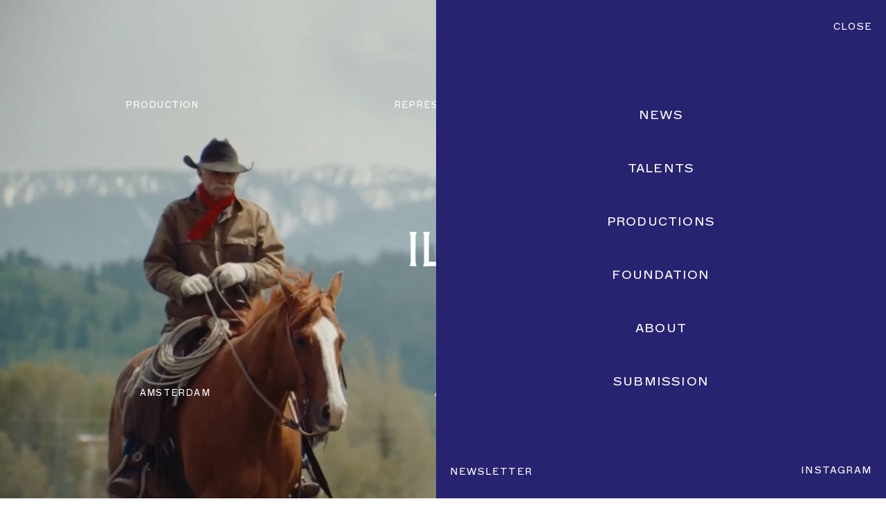

--- FILE ---
content_type: text/html; charset=UTF-8
request_url: https://ila.studio/
body_size: 9359
content:
<!--
 Site by: https://funkhaus.us
 Code by: Drew Baker, Austin Blanchard
-->
<!doctype html>
<html data-n-head-ssr lang="en" class="html theme-default route-index" data-n-head="%7B%22lang%22:%7B%22ssr%22:%22en%22%7D,%22class%22:%7B%22ssr%22:%22html%20theme-default%20route-index%22%7D%7D">
    <head>
        <meta data-n-head="ssr" charset="utf-8"><meta data-n-head="ssr" name="viewport" content="width=device-width,initial-scale=1"><meta data-n-head="ssr" property="og:url" content="https://ila.studio/"><meta data-n-head="ssr" property="og:site_name" content="ILA"><meta data-n-head="ssr" property="og:type" content="website"><meta data-n-head="ssr" data-hid="twitter:card" property="twitter:card" content="summary_large_image"><meta data-n-head="ssr" data-hid="og:description" name="description" property="og:description" content="ILA delivers visual storytelling with full-service productions, talent representation, and community support via the ILA Foundation."><meta data-n-head="ssr" data-hid="twitter:description" name="twitter:description" property="twitter:description" content="ILA delivers visual storytelling with full-service productions, talent representation, and community support via the ILA Foundation."><meta data-n-head="ssr" data-hid="og:image" property="og:image" content="https://api.ila.studio/wp-content/uploads/2023/06/image002.jpg"><meta data-n-head="ssr" data-hid="og:title" property="og:title" content="ILA"><title>ILA</title><link data-n-head="ssr" rel="icon" type="image/x-icon" href="/favicon-new.png"><link rel="preload" href="/_nuxt/50725dd.js" as="script"><link rel="preload" href="/_nuxt/f06388b.js" as="script"><link rel="preload" href="/_nuxt/f1a2aef.js" as="script"><link rel="preload" href="/_nuxt/c65ecbd.js" as="script"><link rel="preload" href="/_nuxt/dc41039.js" as="script"><link rel="preload" href="/_nuxt/67baf1f.js" as="script"><link rel="preload" href="/_nuxt/35d0424.js" as="script"><link rel="preload" href="/_nuxt/e3167eb.js" as="script"><link rel="preload" href="/_nuxt/a47a713.js" as="script"><style data-vue-ssr-id="dcaf5014:0 6645050c:0 5b6e42a4:0 40b84bd4:0 7a6bb961:0 61025b82:0 797bac80:0 034562f0:0 392b8122:0 786f0b04:0 057a6521:0 2ba9fd02:0 3a9c66cb:0 1338674d:0 b2c432f8:0 548d258e:0 2ec1a31e:0 06513d6b:0 e4d59342:0 7396661b:0 c86ebd42:0 1fe174d2:0 41bb0761:0 55e0c6f2:0 5c20430a:0">html{-webkit-font-smoothing:antialiased;-moz-osx-font-smoothing:grayscale;font-feature-settings:"kern" 1,"kern";background-color:var(--color-white);color:var(--color-black);font-family:var(--font-primary);font-kerning:normal;font-size:16px;letter-spacing:1.2px;margin:0}html.overflow-hidden,html.scroll-locked{overflow:hidden}body{margin:0}::-moz-selection{background:var(--color-black);color:var(--color-white)}::selection{background:var(--color-black);color:var(--color-white)}h1,h2,h3,h4,h5{font-weight:400}a{color:inherit;-webkit-text-decoration:none;text-decoration:none;transition:color .4s}button{-webkit-appearance:none;-moz-appearance:none;appearance:none;background-color:transparent;border:none;cursor:pointer;margin:0;outline:0}.title .line{display:block}.overlay{background:rgba(0,0,0,.3);bottom:0;left:0;position:absolute;right:0;top:0}.svg path{transition:fill .4s}.page{z-index:100}.header-floating{z-index:300}.section-intro{z-index:400}.global-logo{z-index:500}.panel-menu{z-index:600}.panel-bio,.panel-info{z-index:700}#content{--unit-margin-large:40px;--unit-margin-small:20px;--unit-gutter:var(--unit-gap,40px);--unit-max-width-large:1400px;--unit-max-width-medium:1080px;--unit-max-width-small:800px}#content .gutenberg-paragraph+.gutenberg-heading{margin-top:var(--unit-margin-large)}@media only screen and (max-width:850px){#content .gutenberg-spacer{display:none}}.fade-enter,.fade-leave-to{opacity:0}.fade-enter-active,.fade-leave-active{transition:opacity .4s var(--easing-authentic-motion)}.slide-left-leave-to,.slide-right-enter{transform:translateX(-100%)}.slide-left-enter,.slide-right-leave-to{transform:translateX(100%)}.slide-left-enter-active,.slide-left-leave-active,.slide-right-enter-active,.slide-right-leave-active,.slide-up-enter-active,.slide-up-leave-active{transition:transform .4s var(--easing-authentic-motion)}.slide-up-enter{transform:translateY(100%)}.slide-up-enter-to,.slide-up-leave{transform:translateY(0)}.slide-up-leave-to{transform:translateY(-100%)}.slide-down-enter-active,.slide-down-leave-active{transition:transform .4s var(--easing-authentic-motion)}.slide-down-enter{transform:translateY(-100%)}.slide-down-enter-to,.slide-down-leave{transform:translateY(0)}.slide-down-leave-to{transform:translateY(100%)}.reveal-up-enter-active,.reveal-up-leave-active{transition:-webkit-clip-path .6s var(--easing-authentic-motion);transition:clip-path .6s var(--easing-authentic-motion);transition:clip-path .6s var(--easing-authentic-motion),-webkit-clip-path .6s var(--easing-authentic-motion)}.reveal-up-enter-active>*,.reveal-up-leave-active>*{transition:transform .6s var(--easing-authentic-motion),opacity .4s ease-in-out}.reveal-up-enter-active{z-index:10}.reveal-up-enter{-webkit-clip-path:polygon(0 100%,100% 100%,100% 100%,0 100%);clip-path:polygon(0 100%,100% 100%,100% 100%,0 100%)}.reveal-up-enter>*{transform:translateY(100px)}.reveal-up-enter-to{-webkit-clip-path:polygon(0 0,100% 0,100% 100%,0 100%);clip-path:polygon(0 0,100% 0,100% 100%,0 100%)}.reveal-up-enter-to>*{transform:translateY(0)}.reveal-up-leave{-webkit-clip-path:polygon(0 0,100% 0,100% 100%,0 100%);clip-path:polygon(0 0,100% 0,100% 100%,0 100%)}.reveal-up-leave>*{transform:translateY(0)}.reveal-up-leave-to{-webkit-clip-path:polygon(0 0,100% 0,100% 0,0 0);clip-path:polygon(0 0,100% 0,100% 0,0 0)}.reveal-up-leave-to>*{transform:translateY(-100px)}.reveal-down-enter-active,.reveal-down-leave-active{transition:-webkit-clip-path .6s var(--easing-authentic-motion);transition:clip-path .6s var(--easing-authentic-motion);transition:clip-path .6s var(--easing-authentic-motion),-webkit-clip-path .6s var(--easing-authentic-motion)}.reveal-down-enter-active>*,.reveal-down-leave-active>*{transition:transform .6s var(--easing-authentic-motion),opacity .4s ease-in-out}.reveal-down-enter-active{z-index:10}.reveal-down-enter{-webkit-clip-path:polygon(0 0,100% 0,100% 0,0 0);clip-path:polygon(0 0,100% 0,100% 0,0 0)}.reveal-down-enter>*{transform:translateY(-100px)}.reveal-down-enter-to{-webkit-clip-path:polygon(0 0,100% 0,100% 100%,0 100%);clip-path:polygon(0 0,100% 0,100% 100%,0 100%)}.reveal-down-enter-to>*{transform:translateY(0)}.reveal-down-leave{-webkit-clip-path:polygon(0 0,100% 0,100% 100%,0 100%);clip-path:polygon(0 0,100% 0,100% 100%,0 100%)}.reveal-down-leave>*{transform:translateY(0)}.reveal-down-leave-to{-webkit-clip-path:polygon(0 100%,100% 100%,100% 100%,0 100%);clip-path:polygon(0 100%,100% 100%,100% 100%,0 100%)}.reveal-down-leave-to>*{transform:translateY(100px)}:root{--color-white:#fff;--color-black:#000;--color-grey:#d7d7dc;--color-blue:#282370;--color-dark-blue:#000037;--color-yellow-bg:#f7f19a;--color-yellow-hover:#e8f300;--unit-100vh:100vh;--unit-max-width:1800px;--font-primary:"Bradford",serif;--font-secondary:"Marfa",sans-serif;--easing-authentic-motion:cubic-bezier(0.4,0,0.2,1)}@supports(height:100dvh){:root{--unit-100vh:100dvh}}@media only screen and (min-width:1800px){:root{--breakpoint-name:"cinema"}}@media only screen and (max-width:1799px){:root{--breakpoint-name:"desktop"}}@media only screen and (max-width:1024px){:root{--breakpoint-name:"tablet"}}@media only screen and (max-width:850px){:root{--breakpoint-name:"phone"}}@font-face{font-display:swap;font-family:Bradford;font-style:normal;font-weight:400;src:url(/_nuxt/fonts/BradfordLLWeb-Regular.5080deb.woff2) format("woff2"),url(/_nuxt/fonts/BradfordLLWeb-Regular.1229c48.woff) format("woff")}@font-face{font-display:swap;font-family:Bradford;font-style:italic;font-weight:400;src:url(/_nuxt/fonts/BradfordLLWeb-Italic.7e06ca1.woff2) format("woff2"),url(/_nuxt/fonts/BradfordLLWeb-Italic.df672ca.woff) format("woff")}@font-face{font-display:swap;font-family:Marfa;font-style:normal;font-weight:400;src:url(/_nuxt/fonts/ABCMarfa-Regular.7d57b6a.woff2) format("woff2"),url(/_nuxt/fonts/ABCMarfa-Regular.f2cdf04.woff) format("woff")}@font-face{font-display:swap;font-family:Marfa;font-style:italic;font-weight:400;src:url(/_nuxt/fonts/ABCMarfa-RegularItalic.ece142b.woff2) format("woff2"),url(/_nuxt/fonts/ABCMarfa-RegularItalic.2311f01.woff) format("woff")}.nuxt-progress{background-color:#000;height:3px;left:0;opacity:1;position:fixed;right:0;top:0;transition:width .1s,opacity .4s;width:0;z-index:999999}.nuxt-progress.nuxt-progress-notransition{transition:none}.nuxt-progress-failed{background-color:red}.layout-default{position:relative}.layout-default .menu-home{left:50%;position:absolute;top:100px;transform:translateX(-50%);z-index:550}.layout-default .page{transition:transform .4s var(--easing-authentic-motion),opacity .4s var(--easing-authentic-motion)}.layout-default.intro-step-1 .button-contact,.layout-default.intro-step-1 .global-hamburger{opacity:0;pointer-events:none;transform:translateY(-10px)}.layout-default.intro-step-1 .global-logo-floating{opacity:0}.layout-default.intro-step-1 .global-logo{display:block;position:fixed;top:50%;transform:translate(-50%,-50%)}.layout-default.intro-step-1 .global-logo .svg{fill:--color-white;fill:var(--intro-text-color,--color-white)}.layout-default.intro-step-1 .global-breadcrumb{opacity:0}.layout-default.intro-step-1 .menu-home{opacity:0;z-index:0}.layout-default.intro-step-1 .page{opacity:0;transform:translateY(50px)}.layout-default.intro-step-2 .section-intro{opacity:0}.layout-default.intro-step-2 .global-logo .svg{fill:var(--color-black)}.layout-default.intro-step-3 .global-logo{top:0;transform:translate(-50%)}.layout-default.intro-step-4 .button-contact,.layout-default.intro-step-4 .global-hamburger,.layout-default.intro-step-4 .page{opacity:1;transform:translateY(0)}.layout-default.intro-step-4 .menu-home{opacity:1}@media only screen and (max-width:850px){.layout-default .menu-home{left:20px;right:20px;top:75px;transform:none}}.wp-seo[data-v-dbc87668]{display:none}.section-intro[data-v-7e9cc610]{color:--color-white;color:var(--text-color,--color-white);display:flex;flex-direction:column;font-family:var(--font-secondary);font-size:13px;height:var(--unit-100vh);justify-content:center;left:0;position:fixed;top:0;transition:opacity .4s var(--easing-authentic-motion);width:100%}.section-intro .phone[data-v-7e9cc610]{display:none}.section-intro .image[data-v-7e9cc610]{height:100%;position:absolute;z-index:0}.section-intro .address-meta[data-v-7e9cc610],.section-intro .link-meta[data-v-7e9cc610]{box-sizing:border-box;display:flex;flex-direction:row;justify-content:space-around;padding:0 40px;z-index:10}.section-intro .link-meta[data-v-7e9cc610]{position:absolute;top:20vh;width:100%}.section-intro .address-meta[data-v-7e9cc610]{bottom:20vh;position:absolute;width:100%}.section-intro .address[data-v-7e9cc610]{text-align:center}.section-intro .link[data-v-7e9cc610]{text-transform:uppercase;transition:color .3s var(--easing-authentic-motion)}@media(hover:hover){.section-intro .link[data-v-7e9cc610]:hover{color:var(--color-grey)}}@media only screen and (min-width:1800px){.section-intro[data-v-7e9cc610]{font-size:20px}.section-intro .address-meta[data-v-7e9cc610],.section-intro .link-meta[data-v-7e9cc610]{padding:0 90px}.section-intro .link-meta[data-v-7e9cc610]{top:24vh}.section-intro .address-meta[data-v-7e9cc610]{bottom:24vh}}@media only screen and (max-width:1024px){.section-intro .link-meta[data-v-7e9cc610]{top:21vh}.section-intro .address-meta[data-v-7e9cc610]{bottom:21vh}}@media only screen and (max-width:850px){.section-intro[data-v-7e9cc610]{font-size:10px}.section-intro .link-meta[data-v-7e9cc610]{padding:0 20px;top:40px}.section-intro .address-meta[data-v-7e9cc610]{bottom:40px}.section-intro .address-text[data-v-7e9cc610]{display:none}}.wp-image[data-v-cda23da8]{margin:0;width:100%}.wp-image .sizer[data-v-cda23da8]{position:relative;z-index:0}.wp-image .background-color[data-v-cda23da8]{opacity:.2;z-index:0}.wp-image .background-color[data-v-cda23da8],.wp-image .media[data-v-cda23da8]{height:100%;left:0;position:absolute;top:0;width:100%}.wp-image .media[data-v-cda23da8]{-webkit-touch-callout:none;opacity:0;pointer-events:none;transition:opacity .1s ease-in-out;-webkit-user-select:none;-moz-user-select:none;user-select:none;z-index:10}.wp-image .media-video[data-v-cda23da8]{z-index:20}.wp-image .caption[data-v-cda23da8]{display:none}.wp-image[data-v-cda23da8]:where(.mode-intrinsic-ratio,.mode-cover){position:relative}.wp-image.mode-cover .sizer[data-v-cda23da8]{height:100%;left:0;position:absolute;top:0;width:100%}.wp-image.object-fit-cover .media[data-v-cda23da8]{-o-object-fit:cover;object-fit:cover}.wp-image.object-fit-contain .media[data-v-cda23da8]{-o-object-fit:contain;object-fit:contain}.wp-image.has-loaded .media-image[data-v-cda23da8]{opacity:1}.wp-image.is-playing .media-image[data-v-cda23da8]{opacity:0}.wp-image.is-playing .media-video[data-v-cda23da8]{opacity:1}.wp-image.is-svg .media[data-v-cda23da8]{height:auto;-o-object-fit:contain;object-fit:contain;position:relative;width:100%}.wp-image.has-error .media[data-v-cda23da8]{opacity:1}.wp-image.has-error.has-image-error .media-image[data-v-cda23da8],.wp-image.has-error.has-video-error .media-video[data-v-cda23da8]{opacity:0}.header-floating[data-v-aef9bee4]{--unit-header-height:130px;--unit-header-height-small:130px;height:130px;height:var(--unit-header-height);left:0;position:fixed;top:0;transition:transform .4s var(--easing-authentic-motion),opacity .4s var(--easing-authentic-motion);width:100%}.header-floating .hotspot[data-v-aef9bee4]{height:100%;left:0;position:absolute;top:100%;width:100%}.header-floating .color[data-v-aef9bee4]{background-color:var(--color-white);height:100%;left:0;position:absolute;top:0;transform:translateY(-100%);transition:transform .4s var(--easing-authentic-motion);width:100%;z-index:0}.header-floating.state-off[data-v-aef9bee4]{height:var(--unit-header-height-small);transform:translateY(-100%)}.header-floating.state-top[data-v-aef9bee4]{height:var(--unit-header-height);transform:translateY(0)}.header-floating.state-top .hotspot[data-v-aef9bee4]{display:none}.header-floating.state-float[data-v-aef9bee4]{height:var(--unit-header-height-small);transform:translateY(0)}.header-floating.state-float .hotspot[data-v-aef9bee4]{display:none}.header-floating.state-float .color[data-v-aef9bee4]{transform:translateY(0)}.route-location-talents .header-floating .color[data-v-aef9bee4]{background-color:transparent}.route-foundation .header-floating .color[data-v-aef9bee4]{background-color:#f6f08d}@media only screen and (max-width:850px){.header-floating[data-v-aef9bee4]{--unit-header-height:89px;--unit-header-height-small:89px}.route-location-talents .header-floating .color[data-v-aef9bee4]{background-color:var(--color-white)}}.button-contact[data-v-25e9edfa]{box-sizing:border-box;left:0;padding:67px 20px 46px;position:absolute;top:0;transition:transform .4s var(--easing-authentic-motion),opacity .4s var(--easing-authentic-motion);z-index:10}.button-contact .button-text[data-v-25e9edfa]{color:var(--color-black);font-family:var(--font-secondary);font-size:14px;text-transform:uppercase;transition:color .4s var(--easing-authentic-motion),background-color .4s var(--easing-authentic-motion)}@media(hover:hover){.button-contact:hover .button-text[data-v-25e9edfa]{color:var(--color-grey)}}@media only screen and (min-width:1800px){.button-contact[data-v-25e9edfa]{left:20px}}@media only screen and (max-width:850px){.button-contact[data-v-25e9edfa]{padding:38px 20px}.button-contact .button-text[data-v-25e9edfa]{font-size:10px}}.global-logo-floating[data-v-35a46ae8]{display:none;left:50%;padding:40px;position:fixed;top:0;transform:translate(-50%);transition:opacity .4s var(--easing-authentic-motion);z-index:10}.global-logo-floating .svg[data-v-35a46ae8]{fill:var(--color-black);display:block;height:50px;transition:fill .4s var(--easing-authentic-motion);width:auto}.route-about .global-logo-floating[data-v-35a46ae8],.route-foundation-p-post .global-logo-floating[data-v-35a46ae8],.route-location-talents .global-logo-floating[data-v-35a46ae8]{display:block;position:absolute}@media only screen and (max-width:850px){.global-logo-floating[data-v-35a46ae8]{display:block;padding:24px;position:absolute}.global-logo-floating .svg[data-v-35a46ae8]{height:35.5px}}.global-hamburger[data-v-36a66650]{cursor:pointer;padding:67px 20px 46px;position:absolute;right:0;top:0;transition:transform .4s var(--easing-authentic-motion),opacity .4s var(--easing-authentic-motion);z-index:10}.global-hamburger .button-text[data-v-36a66650]{color:var(--color-black);font-family:var(--font-secondary);font-size:14px;text-transform:uppercase;transition:color .4s var(--easing-authentic-motion),background-color .4s var(--easing-authentic-motion)}.global-hamburger.is-opened .button-text[data-v-36a66650]{color:var(--color-white)}.global-hamburger.is-opened:hover .button-text[data-v-36a66650]{color:var(--color-blue)}@media(hover:hover){.global-hamburger:hover .button-text[data-v-36a66650]{color:var(--color-grey)}}@media only screen and (min-width:1800px){.global-hamburger[data-v-36a66650]{right:20px}}@media only screen and (max-width:850px){.global-hamburger[data-v-36a66650]{padding:38px 20px}.global-hamburger .button-text[data-v-36a66650]{font-size:10px}}.global-logo[data-v-72ad51f8]{left:50%;padding:40px;position:fixed;top:0;transform:translate(-50%);transition:transform .6s var(--easing-authentic-motion),top .6s var(--easing-authentic-motion),opacity .4s var(--easing-authentic-motion)}.global-logo .svg[data-v-72ad51f8]{fill:var(--color-black);display:block;height:50px;transition:fill .4s var(--easing-authentic-motion);width:auto}.route-about .global-logo[data-v-72ad51f8],.route-foundation-p-post .global-logo[data-v-72ad51f8],.route-location-talents .global-logo[data-v-72ad51f8]{display:none;position:absolute}@media only screen and (max-width:1024px){.global-logo .svg[data-v-72ad51f8]{height:35px}}@media only screen and (max-width:850px){.global-logo[data-v-72ad51f8]{display:none;padding:24px;position:absolute}.route-featured-detail .global-logo[data-v-72ad51f8],.route-location-talents-role-type-talent-detail .global-logo[data-v-72ad51f8],.route-productions-detail .global-logo[data-v-72ad51f8]{position:fixed}}.panel-menu[data-v-3abba829]{height:var(--unit-100vh);pointer-events:none;position:fixed;right:0;top:0;width:100%}.panel-menu .meta[data-v-3abba829]{background-color:var(--color-blue);display:flex;flex-direction:column;height:100%;justify-content:space-between;margin-left:auto;max-width:650px;position:relative;transition:translate .6s var(--easing-authentic-motion);translate:100% 0;width:100%;z-index:100}.panel-menu .svg[data-v-3abba829]{fill:var(--color-white);display:block;height:50px;left:50%;position:absolute;top:44px;transform:translateX(-50%);width:auto}.panel-menu .close-button[data-v-3abba829]{color:var(--color-white);cursor:pointer;font-family:var(--font-secondary);font-size:14px;position:absolute;right:20px;text-transform:uppercase;top:30px;transition:background-color .3s var(--easing-authentic-motion),color .3s var(--easing-authentic-motion)}.panel-menu[data-v-3abba829] .main-menu{align-self:center;list-style:none;margin:auto;padding:77px 0 0}.panel-menu[data-v-3abba829] .main-menu .menu-item{color:var(--color-white);font-family:var(--font-secondary);font-size:18px;margin:55px 0;text-align:center;text-transform:uppercase;transition:opacity .3s var(--easing-authentic-motion)}.panel-menu[data-v-3abba829] .main-menu .menu-link{padding:15px}.panel-menu[data-v-3abba829] .footer-panel-menu{padding:30px 20px}.panel-menu[data-v-3abba829] .footer-panel-menu .email{color:var(--color-white)}.panel-menu[data-v-3abba829] .footer-panel-menu .email:hover .input-wrapper:after{background-color:var(--color-white)}.panel-menu[data-v-3abba829] .footer-panel-menu .email:focus-within .input-wrapper:after{background-color:var(--color-white)}.panel-menu[data-v-3abba829] .footer-panel-menu .social-link{color:var(--color-white)}.panel-menu[data-v-3abba829] .footer-panel-menu .social-link:hover{color:var(--color-black)}.panel-menu .click-blocker[data-v-3abba829]{background-color:var(--color-white);cursor:pointer;height:100%;left:0;opacity:0;position:fixed;top:0;transition:opacity .4s var(--easing-authentic-motion);width:100%;z-index:50}.panel-menu[data-v-3abba829] .mailing-list.state-success .label-email{height:0;opacity:0;overflow:hidden}.panel-menu[data-v-3abba829] .message.message-success{font-family:var(--font-primary);font-style:italic;top:-6px}.panel-menu.is-opened[data-v-3abba829]{pointer-events:all}.panel-menu.is-opened .meta[data-v-3abba829]{translate:0}.panel-menu.is-opened .click-blocker[data-v-3abba829]{opacity:.65}@media(hover:hover){.panel-menu .close-button[data-v-3abba829]:hover{background-color:var(--color-yellow-hover);color:var(--color-black)}.panel-menu[data-v-3abba829] .menu-item:hover{opacity:.7}}@media only screen and (min-width:1800px){.panel-menu[data-v-3abba829]{max-width:900px}.panel-menu[data-v-3abba829] .main-menu .menu-item{font-size:20px;margin:60px 0}.panel-menu[data-v-3abba829] .footer-panel-menu{padding:30px 40px}}@media only screen and (max-width:850px){.panel-menu[data-v-3abba829]{max-width:none}.panel-menu .svg[data-v-3abba829]{display:none}.panel-menu .close-button[data-v-3abba829]{font-size:12px}.panel-menu[data-v-3abba829] .main-menu .menu-item{margin:40px 0}.panel-menu[data-v-3abba829] .footer-panel-menu .email,.panel-menu[data-v-3abba829] .footer-panel-menu .social-link{font-size:12px}}.global-footer[data-v-81fbfef8]{align-items:center;box-sizing:border-box;display:flex;flex-direction:row;justify-content:space-between;padding:100px 20px}.global-footer .social-link[data-v-81fbfef8]{color:var(--color-black);font-family:var(--font-secondary);font-size:14px;text-transform:uppercase;transition:background-color .4s var(--easing-authentic-motion),color .4s var(--easing-authentic-motion);white-space:nowrap}.global-footer .legal[data-v-81fbfef8]{margin:0 10px;translate:-97.5px 0}@media(hover:hover){.global-footer .social-link[data-v-81fbfef8]:hover{background-color:var(--color-yellow-hover)}}@media only screen and (min-width:1800px){.global-footer[data-v-81fbfef8]{padding:100px 40px}}@media only screen and (max-width:1024px){.global-footer .social-link[data-v-81fbfef8]{font-size:12px}}@media only screen and (max-width:850px){.global-footer[data-v-81fbfef8]{padding:75px 20px}.global-footer .social-link[data-v-81fbfef8]{font-size:10px}.global-footer .legal[data-v-81fbfef8]{translate:0}}.global-newsletter[data-v-2d308848]{width:-moz-max-content;width:max-content}.global-newsletter[data-v-2d308848] .email{color:var(--color-black);font-family:var(--font-secondary);font-size:14px}.global-newsletter[data-v-2d308848] .email .label-email{align-items:flex-end;display:inline-flex}.global-newsletter[data-v-2d308848] .email .label-text{display:inline-block}.global-newsletter[data-v-2d308848] .email .button-submit{display:none}.global-newsletter[data-v-2d308848] .email .input-email{background-color:var(--color-yellow-hover);border-bottom:none;margin-left:10px;padding:0;transition:background-color .4s var(--easing-authentic-motion)}.global-newsletter[data-v-2d308848] .email .input-wrapper:after{background-color:var(--color-black);content:"";display:block;height:1px;margin:2px 0 0 10px;transition:background-color .4s var(--easing-authentic-motion);width:100%}.global-newsletter[data-v-2d308848] .email .message{margin:5px 0 0;position:absolute;top:-65px}.global-newsletter[data-v-2d308848] .email.is-empty .input-email{background-color:transparent;border-color:transparent}.global-newsletter[data-v-2d308848] .email.is-empty .input-wrapper:after{background-color:transparent}.global-newsletter[data-v-2d308848] .email:hover .input-email{background-color:var(--color-yellow-hover)}.global-newsletter[data-v-2d308848] .email:hover .input-wrapper:after{background-color:var(--color-black)}.global-newsletter[data-v-2d308848] .email:focus-within .input-email{background-color:var(--color-yellow-hover)}.global-newsletter[data-v-2d308848] .email:focus-within .input-wrapper:after{background-color:var(--color-black)}@media only screen and (min-width:1800px){.global-newsletter[data-v-2d308848] .email .message{margin:0 40px}}@media only screen and (max-width:1024px){.global-newsletter[data-v-2d308848] .email{font-size:12px}}@media only screen and (max-width:850px){.global-newsletter[data-v-2d308848] .email{font-size:10px}}[data-v-1379cd02]:where(.mailing-list){position:relative}:where(.mailing-list) .label-text[data-v-1379cd02]{display:none}:where(.mailing-list) .input-email[data-v-1379cd02]{-webkit-appearance:none;-moz-appearance:none;appearance:none;border:none;border-bottom:1px solid #000;border-radius:0;box-sizing:border-box;font-family:var(--font-primary);font-size:1em;padding:10px 75px 8px 0;width:100%}:where(.mailing-list) .input-email[data-v-1379cd02]:focus{outline:0}:where(.mailing-list) .button-submit[data-v-1379cd02]{align-content:center;align-items:center;-webkit-appearance:none;-moz-appearance:none;appearance:none;background-color:transparent;border:1px solid #000;border-radius:0;cursor:pointer;display:inline-flex;flex-direction:row;flex-wrap:nowrap;font-family:var(--font-primary);font-size:1em;justify-content:center;position:absolute;right:0;top:0}:where(.mailing-list) .message[data-v-1379cd02]{margin:10px 0}.menu-home{background-color:var(--color-white);display:flex;flex-wrap:wrap;justify-content:center;letter-spacing:0;list-style:none;margin:0 auto;padding:30px 0;position:relative;transition:opacity .4s var(--easing-authentic-motion)}.menu-home .menu-item{cursor:pointer;font-family:var(--font-secondary);font-size:11px;text-transform:uppercase}.menu-home .menu-item:not(:last-of-type):after{content:"/";margin:0 3px 0 2px}.menu-home .menu-item .active-link{background-color:var(--color-yellow-hover)}.menu-home .menu-link{display:inline-block;letter-spacing:1.2px;transition:background-color .4s var(--easing-authentic-motion)}@media(hover:hover){.menu-home .menu-link:hover{background-color:var(--color-yellow-hover)}}@media only screen and (max-width:1024px){.menu-home .menu-item{font-size:12px}}@media only screen and (max-width:850px){.menu-home{margin-bottom:8px}.menu-home .menu-item{font-size:10px}}.page-home[data-v-a1d3691a]{box-sizing:border-box;display:flex;flex-direction:column;margin:0 auto;min-height:var(--unit-100vh);padding-top:200px}@media only screen and (max-width:850px){.page-home[data-v-a1d3691a]{padding-top:155px}}.grid-work[data-v-63e1052c]{box-sizing:border-box;padding:0 20px;width:100%}.grid-work[data-v-63e1052c] .grid-sizer,.grid-work[data-v-63e1052c] .wrapper{width:calc(50% - 110px)}.grid-work[data-v-63e1052c] .wrapper{margin-bottom:120px}.grid-work[data-v-63e1052c] .gutter-sizer{width:220px}.grid-work .override-title[data-v-63e1052c]{font-family:var(--font-secondary);font-size:25px;letter-spacing:2.5px;line-height:1.2;margin:0 0 50px;text-transform:uppercase}.grid-work .override-text[data-v-63e1052c]{font-family:var(--font-secondary);font-size:18px}@media only screen and (min-width:1800px){.grid-work[data-v-63e1052c]{margin:0 auto;max-width:1800px;padding:0 280px}}@media only screen and (max-width:1024px){.grid-work[data-v-63e1052c] .grid-sizer,.grid-work[data-v-63e1052c] .wrapper{width:calc(50% - 75px)}.grid-work[data-v-63e1052c] .wrapper{margin-bottom:90px}.grid-work[data-v-63e1052c] .gutter-sizer{width:150px}.grid-work .text[data-v-63e1052c]{font-size:16px;margin-top:90px}}@media only screen and (max-width:850px){.grid-work[data-v-63e1052c] .grid-sizer,.grid-work[data-v-63e1052c] .wrapper{width:100%}.grid-work[data-v-63e1052c] .wrapper{margin-bottom:90px}.grid-work[data-v-63e1052c] .gutter-sizer{width:0}.grid-work .block[data-v-63e1052c]{display:block}.grid-work .block[data-v-63e1052c],.grid-work .text-override[data-v-63e1052c]{margin-bottom:60px}.grid-work .override-title[data-v-63e1052c]{font-size:22px;margin-bottom:35px}}.grid-masonry[data-v-41927b2b]{overflow:hidden;padding:0;position:relative}.block-work[data-v-ad93ef88]{opacity:0;transition:opacity .4s var(--easing-authentic-motion)}.block-work .category[data-v-ad93ef88]{align-content:flex-end;display:flex;flex-direction:row;justify-content:space-between;margin-top:20px;overflow:hidden}.block-work .meta[data-v-ad93ef88]{align-items:flex-start;display:flex;margin-top:20px}.block-work .title[data-v-ad93ef88]{display:inline-block;font-size:16px;margin:0;transition:color .4s var(--easing-authentic-motion)}.block-work .categories[data-v-ad93ef88]{align-items:flex-end;display:flex;flex-direction:column;margin-left:auto}.block-work .name[data-v-ad93ef88]{color:var(--color-grey);font-family:var(--font-secondary);font-size:11px;opacity:0;text-transform:uppercase;transition:opacity .4s var(--easing-authentic-motion)}.block-work.is-video[data-v-ad93ef88]{aspect-ratio:16/9;position:relative}.block-work .video-stage[data-v-ad93ef88]{height:100%;width:100%}.block-work.has-entered[data-v-ad93ef88]{opacity:1}@media(hover:hover){.block-work:hover .title[data-v-ad93ef88]{color:var(--color-grey)}.block-work:hover .name[data-v-ad93ef88]{opacity:1}}@media only screen and (min-width:1800px){.block-work .categories[data-v-ad93ef88]{align-items:center;flex-direction:row}.block-work .name[data-v-ad93ef88]:not(:last-of-type):after{content:"/";margin:0 2px}}@media only screen and (max-width:1024px){.block-work .title[data-v-ad93ef88]{font-size:11px}.block-work .name[data-v-ad93ef88]{font-size:7px}}.lazy-loader[data-v-408f9123]{cursor:pointer;display:block;margin:20px 0;text-align:center}.lazy-loader.has-finished[data-v-408f9123]{cursor:default}</style><link rel="preload" href="/_nuxt/static/1768822843/state.js" as="script"><link rel="preload" href="/_nuxt/static/1768822843/payload.js" as="script"><link rel="preload" href="/_nuxt/static/1768822843/manifest.js" as="script">
    </head>
    <body>
        <noscript>
            <img height="1" width="1" style="display:none" alt="" src="https://px.ads.linkedin.com/collect/?pid=5929202&fmt=gif">
        </noscript>

        <div data-server-rendered="true" id="__nuxt"><!----><div id="__layout"><main class="layout layout-default main breakpoint-desktop scrolling-up intro-step-1" style="--intro-text-color:#ffffff"><div data-fetch-key="/-0" class="wp-seo" data-v-dbc87668><h1 data-v-dbc87668>ILA</h1> <div data-v-dbc87668>ILA delivers visual storytelling with full-service productions, talent representation, and community support via the ILA Foundation.</div></div> <div class="section-intro section-intro" style="--text-color:#ffffff" data-v-7e9cc610><figure class="image wp-image mode-fullbleed has-background-color is-orientation-landscape object-fit-cover is-video" data-v-cda23da8 data-v-7e9cc610><img src="https://api.ila.studio/wp-content/uploads/2026/01/©jef-boes_kasteel_usa_1.00_00_00_00.Still001.jpg" srcset="https://api.ila.studio/wp-content/uploads/2026/01/©jef-boes_kasteel_usa_1.00_00_00_00.Still001.jpg 1920w, https://api.ila.studio/wp-content/uploads/2026/01/©jef-boes_kasteel_usa_1.00_00_00_00.Still001-300x169.jpg 300w, https://api.ila.studio/wp-content/uploads/2026/01/©jef-boes_kasteel_usa_1.00_00_00_00.Still001-1024x576.jpg 1024w, https://api.ila.studio/wp-content/uploads/2026/01/©jef-boes_kasteel_usa_1.00_00_00_00.Still001-768x432.jpg 768w, https://api.ila.studio/wp-content/uploads/2026/01/©jef-boes_kasteel_usa_1.00_00_00_00.Still001-1536x864.jpg 1536w, https://api.ila.studio/wp-content/uploads/2026/01/©jef-boes_kasteel_usa_1.00_00_00_00.Still001-960x540.jpg 960w, https://api.ila.studio/wp-content/uploads/2026/01/©jef-boes_kasteel_usa_1.00_00_00_00.Still001-375x211.jpg 375w, https://api.ila.studio/wp-content/uploads/2026/01/©jef-boes_kasteel_usa_1.00_00_00_00.Still001-1280x720.jpg 1280w" sizes="(max-width: 850px) 1920px, 100vw" alt="" height="1080" width="1920" loading="lazy" class="media media-image" data-v-cda23da8> <video src="https://player.vimeo.com/progressive_redirect/playback/1155992713/rendition/1080p/file.mp4%20%281080p%29.mp4?loc=external&log_user=0&signature=bfe6ca7ae01f5cca9e3fc68cac9f829e56f7ac9e8753a38c8ed84e01bc0b9198" loop autoplay playsinline="true" disablepictureinpicture="true" preload="none" muted class="media media-video" data-v-cda23da8></video> <div class="sizer" data-v-cda23da8></div> <div class="background-color" style="background-color:#474b2d" data-v-cda23da8></div> <!----> </figure> <div class="link-meta" data-v-7e9cc610><a href="/productions/" class="link" data-v-7e9cc610>
            Production
        </a> <a href="/antwerp/talents/" class="link" data-v-7e9cc610>
            Representation
        </a> <a href="/foundation/" class="link" data-v-7e9cc610>
            Foundation
        </a></div> <div class="address-meta" data-v-7e9cc610><a href="/about/" class="address" data-v-7e9cc610><div class="name" data-v-7e9cc610>AMSTERDAM</div> <div class="address-text" data-v-7e9cc610></div></a><a href="/about/" class="address" data-v-7e9cc610><div class="name" data-v-7e9cc610>ANTWERP</div> <div class="address-text" data-v-7e9cc610></div></a><a href="/about/" class="address" data-v-7e9cc610><div class="name" data-v-7e9cc610>PARIS</div> <div class="address-text" data-v-7e9cc610></div></a></div></div> <header class="header-floating state-top" data-v-aef9bee4><a href="/about/" class="button-contact" data-v-25e9edfa><div class="button-text" data-v-25e9edfa>
        Contact
    </div></a> <a href="/" aria-current="page" class="exact-active-link active-link global-logo-floating" data-v-35a46ae8><svg xmlns="http://www.w3.org/2000/svg" xmlns:xlink="http://www.w3.org/1999/xlink" width="841.89" height="436.36" viewBox="0 0 841.89 436.36" class="svg" data-v-35a46ae8><defs data-v-35a46ae8><path id="a" d="M0 0h841.89v436.36H0z" data-v-35a46ae8></path></defs><clipPath id="b" data-v-35a46ae8><use xlink:href="#a" overflow="visible" data-v-35a46ae8></use></clipPath><path clip-path="url(#b)" d="M704.01 236.83H593.16l57.32-175.19c3.79 14.6 5.41 20.01 7.03 24.87l46.5 150.32zM454.2 432.57h87.05c0-5.95.54-37.31 4.33-48.12l31.9-90.84h139.5l32.98 90.84c3.78 10.81 3.78 40.01 3.78 48.12h88.14c-4.32-7.57-17.84-24.87-27.58-54.07L707.25 54.61c-2.7-8.11-7.57-48.12-7.57-54.07h-99.49c0 5.95-6.49 47.04-9.19 55.69L482.32 378.5c-7.57 22.17-22.17 45.42-28.12 54.07m-454.2 0h87.06c-1.08-5.41-12.44-47.58-12.44-58.94V58.4c0-11.35 11.36-52.99 12.44-58.4H0c1.62 5.41 12.44 47.04 12.44 58.4v315.24c0 11.35-10.82 53.52-12.44 58.93m421.22 3.79v-71.92c-5.41 2.16-45.42 12.98-57.86 12.98H244.4V58.4c0-11.35 12.44-52.99 12.98-58.4h-87.05c2.16 5.41 12.44 43.8 12.44 56.77v316.86c0 11.36-10.27 56.24-12.44 61.64l87.05-2.7h107.06c14.06 0 51.37 2.71 56.78 3.79" data-v-35a46ae8></path></svg></a> <!----> <div class="global-hamburger" data-v-36a66650><div class="button-text" data-v-36a66650>
        Menu
    </div></div> <div class="color" data-v-aef9bee4></div> <div class="hotspot" data-v-aef9bee4></div></header> <!----> <a href="/" aria-current="page" class="global-logo exact-active-link active-link global-logo" data-v-72ad51f8><svg xmlns="http://www.w3.org/2000/svg" xmlns:xlink="http://www.w3.org/1999/xlink" width="841.89" height="436.36" viewBox="0 0 841.89 436.36" class="svg" data-v-72ad51f8><defs data-v-72ad51f8><path id="a" d="M0 0h841.89v436.36H0z" data-v-72ad51f8></path></defs><clipPath id="b" data-v-72ad51f8><use xlink:href="#a" overflow="visible" data-v-72ad51f8></use></clipPath><path clip-path="url(#b)" d="M704.01 236.83H593.16l57.32-175.19c3.79 14.6 5.41 20.01 7.03 24.87l46.5 150.32zM454.2 432.57h87.05c0-5.95.54-37.31 4.33-48.12l31.9-90.84h139.5l32.98 90.84c3.78 10.81 3.78 40.01 3.78 48.12h88.14c-4.32-7.57-17.84-24.87-27.58-54.07L707.25 54.61c-2.7-8.11-7.57-48.12-7.57-54.07h-99.49c0 5.95-6.49 47.04-9.19 55.69L482.32 378.5c-7.57 22.17-22.17 45.42-28.12 54.07m-454.2 0h87.06c-1.08-5.41-12.44-47.58-12.44-58.94V58.4c0-11.35 11.36-52.99 12.44-58.4H0c1.62 5.41 12.44 47.04 12.44 58.4v315.24c0 11.35-10.82 53.52-12.44 58.93m421.22 3.79v-71.92c-5.41 2.16-45.42 12.98-57.86 12.98H244.4V58.4c0-11.35 12.44-52.99 12.98-58.4h-87.05c2.16 5.41 12.44 43.8 12.44 56.77v316.86c0 11.36-10.27 56.24-12.44 61.64l87.05-2.7h107.06c14.06 0 51.37 2.71 56.78 3.79" data-v-72ad51f8></path></svg></a> <div class="panel-menu" data-v-3abba829><div class="meta" data-v-3abba829><div class="close-button" data-v-3abba829>
            Close
        </div> <ul data-fetch-key="Main Menu-0" class="main-menu wp-menu name-main-menu has-loaded" data-v-3abba829> <li class="menu-item wp-menu-item menu-item is-realtive"><!----> <a href="/" aria-current="page" class="menu-link link-internal exact-active-link active-link">News</a> <!----> <!----></li><li class="menu-item wp-menu-item menu-item is-realtive"><!----> <a href="/antwerp/talents/" class="menu-link link-internal">Talents</a> <!----> <!----></li><li class="menu-item wp-menu-item menu-item is-realtive"><!----> <a href="/productions/" class="menu-link link-internal">Productions</a> <!----> <!----></li><li class="menu-item wp-menu-item menu-item is-realtive"><!----> <a href="/foundation/" class="menu-link link-internal">Foundation</a> <!----> <!----></li><li class="menu-item wp-menu-item menu-item is-realtive"><!----> <a href="/about/" class="menu-link link-internal">About</a> <!----> <!----></li><li class="menu-item wp-menu-item menu-item"><a target="_self" href="https://indd.adobe.com/view/ca983560-4e24-44d6-9a3a-134f82cae5df" class="menu-link link-external">SUBMISSION</a> <!----> <!----> <!----></li> </ul> <div class="global-footer footer-panel-menu" data-v-81fbfef8 data-v-3abba829><div class="global-newsletter" data-v-2d308848 data-v-81fbfef8><form class="email mailing-list state-none is-empty" data-v-1379cd02 data-v-2d308848><label class="label-email" data-v-1379cd02><span class="label-text" data-v-1379cd02> NEWSLETTER </span> <div class="input-wrapper" data-v-1379cd02><input type="email" name="EMAIL" placeholder="" class="input-email" data-v-1379cd02></div></label> <button type="submit" class="button-submit" data-v-1379cd02>
            Sign up
        </button> <!----> <!----></form></div> <!----> <a target="_blank" href="https://www.instagram.com/ila__studio/" class="social-link" data-v-81fbfef8>INSTAGRAM</a></div></div> <div class="click-blocker" data-v-3abba829></div></div> <ul data-fetch-key="Home Menu-0" class="menu-home menu-home name-home-menu has-loaded"><li class="menu-item"><a href="/filter/advertising/" class="menu-link">Advertising</a></li><li class="menu-item"><a href="/filter/fashion/" class="menu-link">Fashion</a></li><li class="menu-item"><a href="/filter/film/" class="menu-link">Film</a></li><li class="menu-item"><a href="/filter/photography/" class="menu-link">Photography</a></li></ul> <section class="page-home page" data-v-a1d3691a><div class="grid-work" data-v-63e1052c data-v-a1d3691a data-v-a1d3691a><div class="grid-masonry" data-v-41927b2b data-v-63e1052c><div class="wrapper" data-v-41927b2b data-v-63e1052c><div class="block block-work" data-v-ad93ef88 data-v-63e1052c><a href="/featured/frederik-vercruysse-presents-panoramic-in-brussels/" data-v-ad93ef88><figure class="image wp-image mode-intrinsic-ratio has-background-color is-orientation-landscape object-fit-cover" data-v-cda23da8 data-v-ad93ef88><img src="https://api.ila.studio/wp-content/uploads/2026/01/Frederik-Vercruysse_Panoramic_A_Second_Chapter2.jpg" srcset="https://api.ila.studio/wp-content/uploads/2026/01/Frederik-Vercruysse_Panoramic_A_Second_Chapter2.jpg 1620w, https://api.ila.studio/wp-content/uploads/2026/01/Frederik-Vercruysse_Panoramic_A_Second_Chapter2-300x200.jpg 300w, https://api.ila.studio/wp-content/uploads/2026/01/Frederik-Vercruysse_Panoramic_A_Second_Chapter2-1024x683.jpg 1024w, https://api.ila.studio/wp-content/uploads/2026/01/Frederik-Vercruysse_Panoramic_A_Second_Chapter2-768x512.jpg 768w, https://api.ila.studio/wp-content/uploads/2026/01/Frederik-Vercruysse_Panoramic_A_Second_Chapter2-1536x1024.jpg 1536w, https://api.ila.studio/wp-content/uploads/2026/01/Frederik-Vercruysse_Panoramic_A_Second_Chapter2-810x540.jpg 810w, https://api.ila.studio/wp-content/uploads/2026/01/Frederik-Vercruysse_Panoramic_A_Second_Chapter2-375x250.jpg 375w, https://api.ila.studio/wp-content/uploads/2026/01/Frederik-Vercruysse_Panoramic_A_Second_Chapter2-960x640.jpg 960w, https://api.ila.studio/wp-content/uploads/2026/01/Frederik-Vercruysse_Panoramic_A_Second_Chapter2-1280x853.jpg 1280w" sizes="(max-width: 850px) 100vw, 50vw" alt="" height="1080" width="1620" loading="lazy" class="media media-image" data-v-cda23da8> <!----> <div class="sizer" style="padding-bottom:66.66666666666666%" data-v-cda23da8></div> <div class="background-color" style="background-color:#dde6f8" data-v-cda23da8></div> <!----> </figure> <div class="meta" data-v-ad93ef88><h4 class="title" data-v-ad93ef88>Frederik Vercruysse <em>presents</em> ‘Panoramic’ <em>in</em> Brussels <em>during</em> PhotoBrussels Festival
</h4> <div class="categories" data-v-ad93ef88><div class="name" data-v-ad93ef88>Photography</div></div></div></a></div></div><div class="wrapper" data-v-41927b2b data-v-63e1052c><div class="block block-work" data-v-ad93ef88 data-v-63e1052c><a href="/featured/martina-bjorn-for-celine-daoust/" data-v-ad93ef88><figure class="image wp-image mode-intrinsic-ratio has-background-color is-orientation-portrait object-fit-cover is-video" data-v-cda23da8 data-v-ad93ef88><img src="https://api.ila.studio/wp-content/uploads/2026/01/Martina-Bjorn_CELINE-DAOUST_Snippet_4.jpg" srcset="https://api.ila.studio/wp-content/uploads/2026/01/Martina-Bjorn_CELINE-DAOUST_Snippet_4.jpg 1080w, https://api.ila.studio/wp-content/uploads/2026/01/Martina-Bjorn_CELINE-DAOUST_Snippet_4-240x300.jpg 240w, https://api.ila.studio/wp-content/uploads/2026/01/Martina-Bjorn_CELINE-DAOUST_Snippet_4-819x1024.jpg 819w, https://api.ila.studio/wp-content/uploads/2026/01/Martina-Bjorn_CELINE-DAOUST_Snippet_4-768x960.jpg 768w, https://api.ila.studio/wp-content/uploads/2026/01/Martina-Bjorn_CELINE-DAOUST_Snippet_4-432x540.jpg 432w, https://api.ila.studio/wp-content/uploads/2026/01/Martina-Bjorn_CELINE-DAOUST_Snippet_4-375x469.jpg 375w, https://api.ila.studio/wp-content/uploads/2026/01/Martina-Bjorn_CELINE-DAOUST_Snippet_4-960x1200.jpg 960w" sizes="(max-width: 850px) 100vw, 50vw" alt="" height="1350" width="1080" loading="lazy" class="media media-image" data-v-cda23da8> <video src="https://player.vimeo.com/progressive_redirect/playback/1151887292/rendition/1080p/file.mp4%20%281080p%29.mp4?loc=external&log_user=0&signature=6d0736809bcc49378f8277b92bff651f744c8d5e49761b6c3c2a2806e75653ea" loop autoplay playsinline="true" disablepictureinpicture="true" preload="none" muted class="media media-video" data-v-cda23da8></video> <div class="sizer" style="padding-bottom:125%" data-v-cda23da8></div> <div class="background-color" style="background-color:#ebe6e5" data-v-cda23da8></div> <!----> </figure> <div class="meta" data-v-ad93ef88><h4 class="title" data-v-ad93ef88>Martina Bjorn <em>for</em> Celine Daoust
</h4> <div class="categories" data-v-ad93ef88><div class="name" data-v-ad93ef88>Fashion</div><div class="name" data-v-ad93ef88>Photography</div></div></div></a></div></div><div class="wrapper" data-v-41927b2b data-v-63e1052c><div class="block block-work" data-v-ad93ef88 data-v-63e1052c><a href="/featured/damon-de-backer-presents-red/" data-v-ad93ef88><figure class="image wp-image mode-intrinsic-ratio has-background-color is-orientation-portrait object-fit-cover" data-v-cda23da8 data-v-ad93ef88><img src="https://api.ila.studio/wp-content/uploads/2025/12/Damon-De-Backer_13-ON-THE-ROAD_21.jpg" srcset="https://api.ila.studio/wp-content/uploads/2025/12/Damon-De-Backer_13-ON-THE-ROAD_21.jpg 720w, https://api.ila.studio/wp-content/uploads/2025/12/Damon-De-Backer_13-ON-THE-ROAD_21-200x300.jpg 200w, https://api.ila.studio/wp-content/uploads/2025/12/Damon-De-Backer_13-ON-THE-ROAD_21-683x1024.jpg 683w, https://api.ila.studio/wp-content/uploads/2025/12/Damon-De-Backer_13-ON-THE-ROAD_21-360x540.jpg 360w, https://api.ila.studio/wp-content/uploads/2025/12/Damon-De-Backer_13-ON-THE-ROAD_21-375x563.jpg 375w" sizes="(max-width: 850px) 100vw, 50vw" alt="" height="1080" width="720" loading="lazy" class="media media-image" data-v-cda23da8> <!----> <div class="sizer" style="padding-bottom:150%" data-v-cda23da8></div> <div class="background-color" style="background-color:#694d33" data-v-cda23da8></div> <!----> </figure> <div class="meta" data-v-ad93ef88><h4 class="title" data-v-ad93ef88>Damon De Backer <em>paints it</em> ‘Red’
</h4> <div class="categories" data-v-ad93ef88><div class="name" data-v-ad93ef88>Photography</div></div></div></a></div></div><div class="wrapper" data-v-41927b2b data-v-63e1052c><div class="block block-work" data-v-ad93ef88 data-v-63e1052c><a href="/featured/heleen-declercq-for-natuur-bos-with-hotel-bonka/" data-v-ad93ef88><figure class="image wp-image mode-intrinsic-ratio has-background-color is-orientation-landscape object-fit-cover is-video" data-v-cda23da8 data-v-ad93ef88><img src="https://api.ila.studio/wp-content/uploads/2025/12/Heleen-Declerq_NATUUR-EN-BOS_6.jpg" srcset="https://api.ila.studio/wp-content/uploads/2025/12/Heleen-Declerq_NATUUR-EN-BOS_6.jpg 1920w, https://api.ila.studio/wp-content/uploads/2025/12/Heleen-Declerq_NATUUR-EN-BOS_6-300x169.jpg 300w, https://api.ila.studio/wp-content/uploads/2025/12/Heleen-Declerq_NATUUR-EN-BOS_6-1024x576.jpg 1024w, https://api.ila.studio/wp-content/uploads/2025/12/Heleen-Declerq_NATUUR-EN-BOS_6-768x432.jpg 768w, https://api.ila.studio/wp-content/uploads/2025/12/Heleen-Declerq_NATUUR-EN-BOS_6-1536x864.jpg 1536w, https://api.ila.studio/wp-content/uploads/2025/12/Heleen-Declerq_NATUUR-EN-BOS_6-960x540.jpg 960w, https://api.ila.studio/wp-content/uploads/2025/12/Heleen-Declerq_NATUUR-EN-BOS_6-375x211.jpg 375w, https://api.ila.studio/wp-content/uploads/2025/12/Heleen-Declerq_NATUUR-EN-BOS_6-1280x720.jpg 1280w" sizes="(max-width: 850px) 100vw, 50vw" alt="" height="1080" width="1920" loading="lazy" class="media media-image" data-v-cda23da8> <video src="https://player.vimeo.com/progressive_redirect/playback/1148666954/rendition/1080p/file.mp4%20%281080p%29.mp4?loc=external&log_user=0&signature=c5c9f855e44ccda2e2ee39124d3ce7526baac0a3bc11e734387de6a04f878029" loop autoplay playsinline="true" disablepictureinpicture="true" preload="none" muted class="media media-video" data-v-cda23da8></video> <div class="sizer" style="padding-bottom:56.25%" data-v-cda23da8></div> <div class="background-color" style="background-color:#2d3a17" data-v-cda23da8></div> <!----> </figure> <div class="meta" data-v-ad93ef88><h4 class="title" data-v-ad93ef88>Heleen Declercq <em>for</em> Natuur & Bos <em>with</em> Hotel Bonka
</h4> <div class="categories" data-v-ad93ef88><div class="name" data-v-ad93ef88>Advertising</div><div class="name" data-v-ad93ef88>Film</div></div></div></a></div></div><div class="wrapper" data-v-41927b2b data-v-63e1052c><div class="block block-work" data-v-ad93ef88 data-v-63e1052c><a href="/featured/jef-boes-for-ing-private-banking-with-tbwa-agency/" data-v-ad93ef88><figure class="image wp-image mode-intrinsic-ratio has-background-color is-orientation-landscape object-fit-cover is-video" data-v-cda23da8 data-v-ad93ef88><img src="https://api.ila.studio/wp-content/uploads/2026/01/Untitled-design.00_00_02_11.Still001.jpg" srcset="https://api.ila.studio/wp-content/uploads/2026/01/Untitled-design.00_00_02_11.Still001.jpg 1640w, https://api.ila.studio/wp-content/uploads/2026/01/Untitled-design.00_00_02_11.Still001-300x198.jpg 300w, https://api.ila.studio/wp-content/uploads/2026/01/Untitled-design.00_00_02_11.Still001-1024x674.jpg 1024w, https://api.ila.studio/wp-content/uploads/2026/01/Untitled-design.00_00_02_11.Still001-768x506.jpg 768w, https://api.ila.studio/wp-content/uploads/2026/01/Untitled-design.00_00_02_11.Still001-1536x1012.jpg 1536w, https://api.ila.studio/wp-content/uploads/2026/01/Untitled-design.00_00_02_11.Still001-820x540.jpg 820w, https://api.ila.studio/wp-content/uploads/2026/01/Untitled-design.00_00_02_11.Still001-375x247.jpg 375w, https://api.ila.studio/wp-content/uploads/2026/01/Untitled-design.00_00_02_11.Still001-960x632.jpg 960w, https://api.ila.studio/wp-content/uploads/2026/01/Untitled-design.00_00_02_11.Still001-1280x843.jpg 1280w" sizes="(max-width: 850px) 100vw, 50vw" alt="" height="1080" width="1640" loading="lazy" class="media media-image" data-v-cda23da8> <video src="https://player.vimeo.com/progressive_redirect/playback/1156001134/rendition/1080p/file.mp4%20%281080p%29.mp4?loc=external&log_user=0&signature=147ca05c3b473c1e091235b433b8a8e1594a7586c3b9e61cad1eaaa96f1e7014" loop autoplay playsinline="true" disablepictureinpicture="true" preload="none" muted class="media media-video" data-v-cda23da8></video> <div class="sizer" style="padding-bottom:65.85365853658537%" data-v-cda23da8></div> <div class="background-color" style="background-color:#313320" data-v-cda23da8></div> <!----> </figure> <div class="meta" data-v-ad93ef88><h4 class="title" data-v-ad93ef88>Jef Boes <em>for</em> ING Private Banking <em>with</em> TBWA
</h4> <div class="categories" data-v-ad93ef88><div class="name" data-v-ad93ef88>Advertising</div><div class="name" data-v-ad93ef88>Film</div></div></div></a></div></div><div class="wrapper" data-v-41927b2b data-v-63e1052c><div class="block block-work" data-v-ad93ef88 data-v-63e1052c><a href="/featured/studio-alfons-meyer-for-bernadette/" data-v-ad93ef88><figure class="image wp-image mode-intrinsic-ratio has-background-color is-orientation-landscape object-fit-cover is-video" data-v-cda23da8 data-v-ad93ef88><img src="https://api.ila.studio/wp-content/uploads/2026/01/Bernadette-X-Mas-03A.00_00_07_18.Still002.jpg" srcset="https://api.ila.studio/wp-content/uploads/2026/01/Bernadette-X-Mas-03A.00_00_07_18.Still002.jpg 1920w, https://api.ila.studio/wp-content/uploads/2026/01/Bernadette-X-Mas-03A.00_00_07_18.Still002-300x225.jpg 300w, https://api.ila.studio/wp-content/uploads/2026/01/Bernadette-X-Mas-03A.00_00_07_18.Still002-1024x768.jpg 1024w, https://api.ila.studio/wp-content/uploads/2026/01/Bernadette-X-Mas-03A.00_00_07_18.Still002-768x576.jpg 768w, https://api.ila.studio/wp-content/uploads/2026/01/Bernadette-X-Mas-03A.00_00_07_18.Still002-1536x1152.jpg 1536w, https://api.ila.studio/wp-content/uploads/2026/01/Bernadette-X-Mas-03A.00_00_07_18.Still002-720x540.jpg 720w, https://api.ila.studio/wp-content/uploads/2026/01/Bernadette-X-Mas-03A.00_00_07_18.Still002-375x281.jpg 375w, https://api.ila.studio/wp-content/uploads/2026/01/Bernadette-X-Mas-03A.00_00_07_18.Still002-960x720.jpg 960w, https://api.ila.studio/wp-content/uploads/2026/01/Bernadette-X-Mas-03A.00_00_07_18.Still002-1280x960.jpg 1280w" sizes="(max-width: 850px) 100vw, 50vw" alt="" height="1440" width="1920" loading="lazy" class="media media-image" data-v-cda23da8> <video src="https://player.vimeo.com/progressive_redirect/playback/1155997540/rendition/1080p/file.mp4%20%281080p%29.mp4?loc=external&log_user=0&signature=de56d42040c125055e35ca079a430541335b507c6aab53a3ee98dd7db69ad463" loop autoplay playsinline="true" disablepictureinpicture="true" preload="none" muted class="media media-video" data-v-cda23da8></video> <div class="sizer" style="padding-bottom:75%" data-v-cda23da8></div> <div class="background-color" style="background-color:#876956" data-v-cda23da8></div> <!----> </figure> <div class="meta" data-v-ad93ef88><h4 class="title" data-v-ad93ef88>Studio Alfons Meyer <em>for</em> Bernadette
</h4> <div class="categories" data-v-ad93ef88><div class="name" data-v-ad93ef88>Fashion</div><div class="name" data-v-ad93ef88>Film</div></div></div></a></div></div><div class="wrapper" data-v-41927b2b data-v-63e1052c><div class="block block-work" data-v-ad93ef88 data-v-63e1052c><a href="/featured/cahu-2/" data-v-ad93ef88><figure class="image wp-image mode-intrinsic-ratio has-background-color is-orientation-landscape object-fit-cover is-video" data-v-cda23da8 data-v-ad93ef88><img src="https://api.ila.studio/wp-content/uploads/2025/12/Bob-Jeusette_Cuhe_LOOPS_1-1.jpg" srcset="https://api.ila.studio/wp-content/uploads/2025/12/Bob-Jeusette_Cuhe_LOOPS_1-1.jpg 1440w, https://api.ila.studio/wp-content/uploads/2025/12/Bob-Jeusette_Cuhe_LOOPS_1-1-300x225.jpg 300w, https://api.ila.studio/wp-content/uploads/2025/12/Bob-Jeusette_Cuhe_LOOPS_1-1-1024x768.jpg 1024w, https://api.ila.studio/wp-content/uploads/2025/12/Bob-Jeusette_Cuhe_LOOPS_1-1-768x576.jpg 768w, https://api.ila.studio/wp-content/uploads/2025/12/Bob-Jeusette_Cuhe_LOOPS_1-1-720x540.jpg 720w, https://api.ila.studio/wp-content/uploads/2025/12/Bob-Jeusette_Cuhe_LOOPS_1-1-375x281.jpg 375w, https://api.ila.studio/wp-content/uploads/2025/12/Bob-Jeusette_Cuhe_LOOPS_1-1-960x720.jpg 960w, https://api.ila.studio/wp-content/uploads/2025/12/Bob-Jeusette_Cuhe_LOOPS_1-1-1280x960.jpg 1280w" sizes="(max-width: 850px) 100vw, 50vw" alt="" height="1080" width="1440" loading="lazy" class="media media-image" data-v-cda23da8> <video src="https://player.vimeo.com/progressive_redirect/playback/1142064346/rendition/720p/file.mp4%20%28720p%29.mp4?loc=external&log_user=0&signature=6dffed1e3c6da76d5fee68979ac5538408ad0a770863d603ca3284fda728cd23" loop autoplay playsinline="true" disablepictureinpicture="true" preload="none" muted class="media media-video" data-v-cda23da8></video> <div class="sizer" style="padding-bottom:75%" data-v-cda23da8></div> <div class="background-color" style="background-color:#c03e76" data-v-cda23da8></div> <!----> </figure> <div class="meta" data-v-ad93ef88><h4 class="title" data-v-ad93ef88>Bob Jeusette <em>for</em> CAHU
</h4> <div class="categories" data-v-ad93ef88><div class="name" data-v-ad93ef88>Film</div><div class="name" data-v-ad93ef88>Photography</div></div></div></a></div></div><div class="wrapper" data-v-41927b2b data-v-63e1052c><div class="block block-work" data-v-ad93ef88 data-v-63e1052c><a href="/featured/oriane-verstraeten-for-the-menu-2/" data-v-ad93ef88><figure class="image wp-image mode-intrinsic-ratio has-background-color is-orientation-portrait object-fit-cover" data-v-cda23da8 data-v-ad93ef88><img src="https://api.ila.studio/wp-content/uploads/2025/12/Oriane-Verstraeten_The-Menu_Xmas_98.jpg" srcset="https://api.ila.studio/wp-content/uploads/2025/12/Oriane-Verstraeten_The-Menu_Xmas_98.jpg 864w, https://api.ila.studio/wp-content/uploads/2025/12/Oriane-Verstraeten_The-Menu_Xmas_98-240x300.jpg 240w, https://api.ila.studio/wp-content/uploads/2025/12/Oriane-Verstraeten_The-Menu_Xmas_98-819x1024.jpg 819w, https://api.ila.studio/wp-content/uploads/2025/12/Oriane-Verstraeten_The-Menu_Xmas_98-768x960.jpg 768w, https://api.ila.studio/wp-content/uploads/2025/12/Oriane-Verstraeten_The-Menu_Xmas_98-432x540.jpg 432w, https://api.ila.studio/wp-content/uploads/2025/12/Oriane-Verstraeten_The-Menu_Xmas_98-375x469.jpg 375w" sizes="(max-width: 850px) 100vw, 50vw" alt="" height="1080" width="864" loading="lazy" class="media media-image" data-v-cda23da8> <!----> <div class="sizer" style="padding-bottom:125%" data-v-cda23da8></div> <div class="background-color" style="background-color:#cfb6aa" data-v-cda23da8></div> <!----> </figure> <div class="meta" data-v-ad93ef88><h4 class="title" data-v-ad93ef88>Oriane Verstraeten <em>for</em> The Menu
</h4> <div class="categories" data-v-ad93ef88><div class="name" data-v-ad93ef88>Fashion</div><div class="name" data-v-ad93ef88>Photography</div></div></div></a></div></div><div class="wrapper" data-v-41927b2b data-v-63e1052c><div class="block block-work" data-v-ad93ef88 data-v-63e1052c><a href="/featured/lennert-madou-for-sabato-magazine/" data-v-ad93ef88><figure class="image wp-image mode-intrinsic-ratio has-background-color is-orientation-portrait object-fit-cover" data-v-cda23da8 data-v-ad93ef88><img src="https://api.ila.studio/wp-content/uploads/2025/12/Lennert-Madou_SABATO_7.jpg" srcset="https://api.ila.studio/wp-content/uploads/2025/12/Lennert-Madou_SABATO_7.jpg 864w, https://api.ila.studio/wp-content/uploads/2025/12/Lennert-Madou_SABATO_7-240x300.jpg 240w, https://api.ila.studio/wp-content/uploads/2025/12/Lennert-Madou_SABATO_7-819x1024.jpg 819w, https://api.ila.studio/wp-content/uploads/2025/12/Lennert-Madou_SABATO_7-768x960.jpg 768w, https://api.ila.studio/wp-content/uploads/2025/12/Lennert-Madou_SABATO_7-432x540.jpg 432w, https://api.ila.studio/wp-content/uploads/2025/12/Lennert-Madou_SABATO_7-375x469.jpg 375w" sizes="(max-width: 850px) 100vw, 50vw" alt="" height="1080" width="864" loading="lazy" class="media media-image" data-v-cda23da8> <!----> <div class="sizer" style="padding-bottom:125%" data-v-cda23da8></div> <div class="background-color" style="background-color:#474949" data-v-cda23da8></div> <!----> </figure> <div class="meta" data-v-ad93ef88><h4 class="title" data-v-ad93ef88>Lennert Madou <em>for</em> Sabato Magazine
</h4> <div class="categories" data-v-ad93ef88><div class="name" data-v-ad93ef88>Fashion</div><div class="name" data-v-ad93ef88>Photography</div></div></div></a></div></div><div class="wrapper" data-v-41927b2b data-v-63e1052c><div class="block block-work" data-v-ad93ef88 data-v-63e1052c><a href="/featured/mr-mittens-3/" data-v-ad93ef88><figure class="image wp-image mode-intrinsic-ratio has-background-color is-orientation-landscape object-fit-cover" data-v-cda23da8 data-v-ad93ef88><img src="https://api.ila.studio/wp-content/uploads/2025/12/Anton-Fayle_MR-MITTENS_SS25_4.jpg" srcset="https://api.ila.studio/wp-content/uploads/2025/12/Anton-Fayle_MR-MITTENS_SS25_4.jpg 1080w, https://api.ila.studio/wp-content/uploads/2025/12/Anton-Fayle_MR-MITTENS_SS25_4-300x200.jpg 300w, https://api.ila.studio/wp-content/uploads/2025/12/Anton-Fayle_MR-MITTENS_SS25_4-1024x683.jpg 1024w, https://api.ila.studio/wp-content/uploads/2025/12/Anton-Fayle_MR-MITTENS_SS25_4-768x512.jpg 768w, https://api.ila.studio/wp-content/uploads/2025/12/Anton-Fayle_MR-MITTENS_SS25_4-810x540.jpg 810w, https://api.ila.studio/wp-content/uploads/2025/12/Anton-Fayle_MR-MITTENS_SS25_4-375x250.jpg 375w, https://api.ila.studio/wp-content/uploads/2025/12/Anton-Fayle_MR-MITTENS_SS25_4-960x640.jpg 960w" sizes="(max-width: 850px) 100vw, 50vw" alt="" height="720" width="1080" loading="lazy" class="media media-image" data-v-cda23da8> <!----> <div class="sizer" style="padding-bottom:66.66666666666666%" data-v-cda23da8></div> <div class="background-color" style="background-color:#c7bbb9" data-v-cda23da8></div> <!----> </figure> <div class="meta" data-v-ad93ef88><h4 class="title" data-v-ad93ef88>Anton Fayle <em>for</em> Mr. Mittens
</h4> <div class="categories" data-v-ad93ef88><div class="name" data-v-ad93ef88>Fashion</div><div class="name" data-v-ad93ef88>Photography</div></div></div></a></div></div> <div class="grid-sizer" data-v-41927b2b></div> <div class="gutter-sizer" data-v-41927b2b></div></div></div> <a href="/page/YXJyYXljb25uZWN0aW9uOjU0NjU2/" data-fetch-key="data-v-408f9123:0" class="lazy-loader" data-v-408f9123 data-v-a1d3691a>
        Load More
     <!----></a></section> <!----></main></div></div><script defer src="/_nuxt/static/1768822843/state.js"></script><script src="/_nuxt/50725dd.js" defer></script><script src="/_nuxt/dc41039.js" defer></script><script src="/_nuxt/67baf1f.js" defer></script><script src="/_nuxt/35d0424.js" defer></script><script src="/_nuxt/e3167eb.js" defer></script><script src="/_nuxt/a47a713.js" defer></script><script src="/_nuxt/f06388b.js" defer></script><script src="/_nuxt/f1a2aef.js" defer></script><script src="/_nuxt/c65ecbd.js" defer></script>
    </body>
</html>


--- FILE ---
content_type: application/javascript; charset=UTF-8
request_url: https://ila.studio/_nuxt/static/1768822843/productions/payload.js
body_size: 3190
content:
__NUXT_JSONP__("/productions", (function(a,b,c,d,e,f,g,h,i,j,k,l,m,n,o,p,q,r,s,t,u,v,w,x,y,z,A,B,C,D,E,F,G,H,I){u[0]={id:"cG9zdDoxOTY3Mg==",uri:"\u002Fproductions\u002Ftest-text-block\u002F",title:"TEXT BLOCK 1 – ILA PRODUCTIONS",categories:{nodes:[]},featuredImage:a,workMeta:{stylizedTitle:a,videoUrl:a,talent:a},textMeta:{title:a,text:"ILA is a full-service production agency with an electrifying passion for visual storytelling. Apart from our in-house production team, we also draw upon a vast network of talented photographers, video artists and directors. Along with our expertise and dedication, we bring our ever-present enthusiasm to the table when embarking on your project. "}};u[1]={id:"cG9zdDo0NDM4OQ==",uri:"\u002Fproductions\u002Fadvertising-film-productions\u002F",title:"Advertising Film Productions",categories:{nodes:[{id:c,name:d,uri:e},{id:l,name:m,uri:n},{id:f,name:g,uri:h}]},featuredImage:{node:{sourceUrl:v,sizes:i,srcSet:"https:\u002F\u002Fapi.ila.studio\u002Fwp-content\u002Fuploads\u002F2024\u002F09\u002FAVERTISING-FILM-COVER-PRODUCTIONS.jpg 1440w, https:\u002F\u002Fapi.ila.studio\u002Fwp-content\u002Fuploads\u002F2024\u002F09\u002FAVERTISING-FILM-COVER-PRODUCTIONS-245x300.jpg 245w, https:\u002F\u002Fapi.ila.studio\u002Fwp-content\u002Fuploads\u002F2024\u002F09\u002FAVERTISING-FILM-COVER-PRODUCTIONS-838x1024.jpg 838w, https:\u002F\u002Fapi.ila.studio\u002Fwp-content\u002Fuploads\u002F2024\u002F09\u002FAVERTISING-FILM-COVER-PRODUCTIONS-768x939.jpg 768w, https:\u002F\u002Fapi.ila.studio\u002Fwp-content\u002Fuploads\u002F2024\u002F09\u002FAVERTISING-FILM-COVER-PRODUCTIONS-1257x1536.jpg 1257w, https:\u002F\u002Fapi.ila.studio\u002Fwp-content\u002Fuploads\u002F2024\u002F09\u002FAVERTISING-FILM-COVER-PRODUCTIONS-442x540.jpg 442w, https:\u002F\u002Fapi.ila.studio\u002Fwp-content\u002Fuploads\u002F2024\u002F09\u002FAVERTISING-FILM-COVER-PRODUCTIONS-375x458.jpg 375w, https:\u002F\u002Fapi.ila.studio\u002Fwp-content\u002Fuploads\u002F2024\u002F09\u002FAVERTISING-FILM-COVER-PRODUCTIONS-960x1173.jpg 960w, https:\u002F\u002Fapi.ila.studio\u002Fwp-content\u002Fuploads\u002F2024\u002F09\u002FAVERTISING-FILM-COVER-PRODUCTIONS-1280x1564.jpg 1280w",src:v,id:"cG9zdDozODUyMA==",databaseId:38520,title:"AVERTISING FILM COVER PRODUCTIONS",altText:b,caption:a,mediaDetails:{height:j,width:k},imageMeta:{videoUrl:"https:\u002F\u002Fplayer.vimeo.com\u002Fprogressive_redirect\u002Fplayback\u002F1008043226\u002Frendition\u002F720p\u002Ffile.mp4?loc=external&log_user=0&signature=48983146aeae6fab6567798e7f329be97cf1b0c383cd8be146afd5144ba66938",primaryColor:"#9aa7b7",focalPointX:a,focalPointY:a,blurhash:"UOHenQxvmPyFN#t-xunNcbo~t7S5o$Rks,bd"}}},workMeta:{stylizedTitle:a,videoUrl:a,talent:a},textMeta:{title:a,text:a}};u[2]={id:"cG9zdDozOTE4Mw==",uri:"\u002Fproductions\u002Fadvertising-photography-productions\u002F",title:"Advertising Photography Productions",categories:{nodes:[{id:c,name:d,uri:e},{id:f,name:g,uri:h}]},featuredImage:{node:{sourceUrl:w,sizes:i,srcSet:"https:\u002F\u002Fapi.ila.studio\u002Fwp-content\u002Fuploads\u002F2024\u002F10\u002FCOVERS_2.jpg 1440w, https:\u002F\u002Fapi.ila.studio\u002Fwp-content\u002Fuploads\u002F2024\u002F10\u002FCOVERS_2-245x300.jpg 245w, https:\u002F\u002Fapi.ila.studio\u002Fwp-content\u002Fuploads\u002F2024\u002F10\u002FCOVERS_2-838x1024.jpg 838w, https:\u002F\u002Fapi.ila.studio\u002Fwp-content\u002Fuploads\u002F2024\u002F10\u002FCOVERS_2-768x939.jpg 768w, https:\u002F\u002Fapi.ila.studio\u002Fwp-content\u002Fuploads\u002F2024\u002F10\u002FCOVERS_2-1257x1536.jpg 1257w, https:\u002F\u002Fapi.ila.studio\u002Fwp-content\u002Fuploads\u002F2024\u002F10\u002FCOVERS_2-442x540.jpg 442w, https:\u002F\u002Fapi.ila.studio\u002Fwp-content\u002Fuploads\u002F2024\u002F10\u002FCOVERS_2-375x458.jpg 375w, https:\u002F\u002Fapi.ila.studio\u002Fwp-content\u002Fuploads\u002F2024\u002F10\u002FCOVERS_2-960x1173.jpg 960w, https:\u002F\u002Fapi.ila.studio\u002Fwp-content\u002Fuploads\u002F2024\u002F10\u002FCOVERS_2-1280x1564.jpg 1280w",src:w,id:"cG9zdDo0MDIxNQ==",databaseId:40215,title:x,altText:b,caption:a,mediaDetails:{height:j,width:k},imageMeta:{videoUrl:a,primaryColor:"#353535",focalPointX:a,focalPointY:a,blurhash:"U3BDWp~q_3xu_34m-;?bxu?bIU4n00D%4n-;"}}},workMeta:{stylizedTitle:a,videoUrl:a,talent:a},textMeta:{title:a,text:a}};u[3]={id:"cG9zdDozNzg2Mw==",uri:"\u002Fproductions\u002Fai-cgi-visual-production\u002F",title:"AI & CGI Visual Production",categories:{nodes:[{id:c,name:d,uri:e},{id:p,name:q,uri:r},{id:l,name:m,uri:n},{id:f,name:g,uri:h}]},featuredImage:{node:{sourceUrl:y,sizes:i,srcSet:"https:\u002F\u002Fapi.ila.studio\u002Fwp-content\u002Fuploads\u002F2024\u002F09\u002FAICGI_COVER_WEB.jpg 1440w, https:\u002F\u002Fapi.ila.studio\u002Fwp-content\u002Fuploads\u002F2024\u002F09\u002FAICGI_COVER_WEB-245x300.jpg 245w, https:\u002F\u002Fapi.ila.studio\u002Fwp-content\u002Fuploads\u002F2024\u002F09\u002FAICGI_COVER_WEB-838x1024.jpg 838w, https:\u002F\u002Fapi.ila.studio\u002Fwp-content\u002Fuploads\u002F2024\u002F09\u002FAICGI_COVER_WEB-768x939.jpg 768w, https:\u002F\u002Fapi.ila.studio\u002Fwp-content\u002Fuploads\u002F2024\u002F09\u002FAICGI_COVER_WEB-1257x1536.jpg 1257w, https:\u002F\u002Fapi.ila.studio\u002Fwp-content\u002Fuploads\u002F2024\u002F09\u002FAICGI_COVER_WEB-442x540.jpg 442w, https:\u002F\u002Fapi.ila.studio\u002Fwp-content\u002Fuploads\u002F2024\u002F09\u002FAICGI_COVER_WEB-375x458.jpg 375w, https:\u002F\u002Fapi.ila.studio\u002Fwp-content\u002Fuploads\u002F2024\u002F09\u002FAICGI_COVER_WEB-960x1173.jpg 960w, https:\u002F\u002Fapi.ila.studio\u002Fwp-content\u002Fuploads\u002F2024\u002F09\u002FAICGI_COVER_WEB-1280x1564.jpg 1280w",src:y,id:"cG9zdDozODUyNg==",databaseId:38526,title:"AI&CGI_COVER_WEB",altText:b,caption:a,mediaDetails:{height:j,width:k},imageMeta:{videoUrl:"https:\u002F\u002Fplayer.vimeo.com\u002Fprogressive_redirect\u002Fplayback\u002F1008032075\u002Frendition\u002F720p\u002Ffile.mp4?loc=external&log_user=0&signature=523e905f6f19ff1562194dbb43dc56a1c819c4db48c2e5fd6d697d1e5cbb66e3",primaryColor:"#d2c17f",focalPointX:a,focalPointY:a,blurhash:"UFJF}E}F^Nv5-i4p-oxWuNkDx[xWt$nO=dR%"}}},workMeta:{stylizedTitle:a,videoUrl:a,talent:a},textMeta:{title:a,text:a}};u[4]={id:"cG9zdDozOTI3Mw==",uri:"\u002Fproductions\u002Fdatabase-e-com-productions\u002F",title:"Database & E-Com Productions",categories:{nodes:[{id:c,name:d,uri:e},{id:p,name:q,uri:r},{id:l,name:m,uri:n},{id:f,name:g,uri:h}]},featuredImage:{node:{sourceUrl:z,sizes:i,srcSet:"https:\u002F\u002Fapi.ila.studio\u002Fwp-content\u002Fuploads\u002F2024\u002F10\u002FCOVERS_2-1.jpg 1440w, https:\u002F\u002Fapi.ila.studio\u002Fwp-content\u002Fuploads\u002F2024\u002F10\u002FCOVERS_2-1-245x300.jpg 245w, https:\u002F\u002Fapi.ila.studio\u002Fwp-content\u002Fuploads\u002F2024\u002F10\u002FCOVERS_2-1-838x1024.jpg 838w, https:\u002F\u002Fapi.ila.studio\u002Fwp-content\u002Fuploads\u002F2024\u002F10\u002FCOVERS_2-1-768x939.jpg 768w, https:\u002F\u002Fapi.ila.studio\u002Fwp-content\u002Fuploads\u002F2024\u002F10\u002FCOVERS_2-1-1257x1536.jpg 1257w, https:\u002F\u002Fapi.ila.studio\u002Fwp-content\u002Fuploads\u002F2024\u002F10\u002FCOVERS_2-1-442x540.jpg 442w, https:\u002F\u002Fapi.ila.studio\u002Fwp-content\u002Fuploads\u002F2024\u002F10\u002FCOVERS_2-1-375x458.jpg 375w, https:\u002F\u002Fapi.ila.studio\u002Fwp-content\u002Fuploads\u002F2024\u002F10\u002FCOVERS_2-1-960x1173.jpg 960w, https:\u002F\u002Fapi.ila.studio\u002Fwp-content\u002Fuploads\u002F2024\u002F10\u002FCOVERS_2-1-1280x1564.jpg 1280w",src:z,id:"cG9zdDo0MDIxNw==",databaseId:40217,title:x,altText:b,caption:a,mediaDetails:{height:j,width:k},imageMeta:{videoUrl:a,primaryColor:"#cbc6be",focalPointX:a,focalPointY:a,blurhash:"UmMH78_No}ad-;oKaxRjIoRiogofW;IUjYs:"}}},workMeta:{stylizedTitle:a,videoUrl:a,talent:a},textMeta:{title:a,text:a}};u[5]={id:"cG9zdDozOTIyMw==",uri:"\u002Fproductions\u002Fsocial-media-packages\u002F",title:"Social Media Packages",categories:{nodes:[]},featuredImage:{node:{sourceUrl:A,sizes:"(max-width: 884px) 100vw, 884px",srcSet:"https:\u002F\u002Fapi.ila.studio\u002Fwp-content\u002Fuploads\u002F2024\u002F11\u002FSOCIAL-MEDIA.jpg 884w, https:\u002F\u002Fapi.ila.studio\u002Fwp-content\u002Fuploads\u002F2024\u002F11\u002FSOCIAL-MEDIA-246x300.jpg 246w, https:\u002F\u002Fapi.ila.studio\u002Fwp-content\u002Fuploads\u002F2024\u002F11\u002FSOCIAL-MEDIA-838x1024.jpg 838w, https:\u002F\u002Fapi.ila.studio\u002Fwp-content\u002Fuploads\u002F2024\u002F11\u002FSOCIAL-MEDIA-768x938.jpg 768w, https:\u002F\u002Fapi.ila.studio\u002Fwp-content\u002Fuploads\u002F2024\u002F11\u002FSOCIAL-MEDIA-442x540.jpg 442w, https:\u002F\u002Fapi.ila.studio\u002Fwp-content\u002Fuploads\u002F2024\u002F11\u002FSOCIAL-MEDIA-375x458.jpg 375w",src:A,id:"cG9zdDo0MTM1Nw==",databaseId:41357,title:"SOCIAL MEDIA",altText:b,caption:a,mediaDetails:{height:B,width:884},imageMeta:{videoUrl:"https:\u002F\u002Fplayer.vimeo.com\u002Fprogressive_redirect\u002Fplayback\u002F1031521225\u002Frendition\u002F720p\u002Ffile.mp4?loc=external&log_user=0&signature=a8bc7c82222dc914dadf1077b204af6e6136acc00260f90ed643ff40984a94c6",primaryColor:"#382a2b",focalPointX:a,focalPointY:a,blurhash:"UIF~R3H?F_g*_NMxD%Xlk=xZQla0TdE1RPs;"}}},workMeta:{stylizedTitle:a,videoUrl:a,talent:a},textMeta:{title:a,text:a}};u[6]={id:"cG9zdDozOTI0Ng==",uri:"\u002Fproductions\u002Feditorials-magazines\u002F",title:"Editorials & Magazines",categories:{nodes:[]},featuredImage:{node:{sourceUrl:C,sizes:i,srcSet:"https:\u002F\u002Fapi.ila.studio\u002Fwp-content\u002Fuploads\u002F2024\u002F09\u002Feditorial-magazines.jpg 1440w, https:\u002F\u002Fapi.ila.studio\u002Fwp-content\u002Fuploads\u002F2024\u002F09\u002Feditorial-magazines-245x300.jpg 245w, https:\u002F\u002Fapi.ila.studio\u002Fwp-content\u002Fuploads\u002F2024\u002F09\u002Feditorial-magazines-838x1024.jpg 838w, https:\u002F\u002Fapi.ila.studio\u002Fwp-content\u002Fuploads\u002F2024\u002F09\u002Feditorial-magazines-768x939.jpg 768w, https:\u002F\u002Fapi.ila.studio\u002Fwp-content\u002Fuploads\u002F2024\u002F09\u002Feditorial-magazines-1257x1536.jpg 1257w, https:\u002F\u002Fapi.ila.studio\u002Fwp-content\u002Fuploads\u002F2024\u002F09\u002Feditorial-magazines-442x540.jpg 442w, https:\u002F\u002Fapi.ila.studio\u002Fwp-content\u002Fuploads\u002F2024\u002F09\u002Feditorial-magazines-375x458.jpg 375w, https:\u002F\u002Fapi.ila.studio\u002Fwp-content\u002Fuploads\u002F2024\u002F09\u002Feditorial-magazines-960x1173.jpg 960w, https:\u002F\u002Fapi.ila.studio\u002Fwp-content\u002Fuploads\u002F2024\u002F09\u002Feditorial-magazines-1280x1564.jpg 1280w",src:C,id:"cG9zdDozOTI1MA==",databaseId:39250,title:"editorial magazines",altText:b,caption:a,mediaDetails:{height:j,width:k},imageMeta:{videoUrl:a,primaryColor:"#10110e",focalPointX:a,focalPointY:a,blurhash:"UDGu?#%g00s.oLD%IoRj00of_Nt7?uWUMxt7"}}},workMeta:{stylizedTitle:a,videoUrl:a,talent:a},textMeta:{title:a,text:a}};u[7]={id:"cG9zdDo0MTM1Mg==",uri:"\u002Fproductions\u002Fcreative-matchmaking\u002F",title:"Creative Matchmaking",categories:{nodes:[{id:c,name:d,uri:e},{id:p,name:q,uri:r},{id:l,name:m,uri:n},{id:f,name:g,uri:h}]},featuredImage:{node:{sourceUrl:D,sizes:i,srcSet:"https:\u002F\u002Fapi.ila.studio\u002Fwp-content\u002Fuploads\u002F2024\u002F11\u002FCOVERS2.jpg 1440w, https:\u002F\u002Fapi.ila.studio\u002Fwp-content\u002Fuploads\u002F2024\u002F11\u002FCOVERS2-245x300.jpg 245w, https:\u002F\u002Fapi.ila.studio\u002Fwp-content\u002Fuploads\u002F2024\u002F11\u002FCOVERS2-838x1024.jpg 838w, https:\u002F\u002Fapi.ila.studio\u002Fwp-content\u002Fuploads\u002F2024\u002F11\u002FCOVERS2-768x939.jpg 768w, https:\u002F\u002Fapi.ila.studio\u002Fwp-content\u002Fuploads\u002F2024\u002F11\u002FCOVERS2-1257x1536.jpg 1257w, https:\u002F\u002Fapi.ila.studio\u002Fwp-content\u002Fuploads\u002F2024\u002F11\u002FCOVERS2-442x540.jpg 442w, https:\u002F\u002Fapi.ila.studio\u002Fwp-content\u002Fuploads\u002F2024\u002F11\u002FCOVERS2-375x458.jpg 375w, https:\u002F\u002Fapi.ila.studio\u002Fwp-content\u002Fuploads\u002F2024\u002F11\u002FCOVERS2-960x1173.jpg 960w, https:\u002F\u002Fapi.ila.studio\u002Fwp-content\u002Fuploads\u002F2024\u002F11\u002FCOVERS2-1280x1564.jpg 1280w",src:D,id:"cG9zdDo0MTM4OA==",databaseId:41388,title:"COVERS2",altText:b,caption:a,mediaDetails:{height:j,width:k},imageMeta:{videoUrl:a,primaryColor:"#74735a",focalPointX:a,focalPointY:a,blurhash:"U5ECq200X,-SNU009H-p.8~X-p9ZD$4obI%L"}}},workMeta:{stylizedTitle:a,videoUrl:a,talent:a},textMeta:{title:a,text:a}};u[8]={id:"cG9zdDozOTE5Nw==",uri:"\u002Fproductions\u002Ffashion-film-productions\u002F",title:"Fashion Film Productions",categories:{nodes:[]},featuredImage:{node:{sourceUrl:E,sizes:"(max-width: 864px) 100vw, 864px",srcSet:"https:\u002F\u002Fapi.ila.studio\u002Fwp-content\u002Fuploads\u002F2024\u002F11\u002FFASHION-FILM-COVER.jpg 864w, https:\u002F\u002Fapi.ila.studio\u002Fwp-content\u002Fuploads\u002F2024\u002F11\u002FFASHION-FILM-COVER-240x300.jpg 240w, https:\u002F\u002Fapi.ila.studio\u002Fwp-content\u002Fuploads\u002F2024\u002F11\u002FFASHION-FILM-COVER-819x1024.jpg 819w, https:\u002F\u002Fapi.ila.studio\u002Fwp-content\u002Fuploads\u002F2024\u002F11\u002FFASHION-FILM-COVER-768x960.jpg 768w, https:\u002F\u002Fapi.ila.studio\u002Fwp-content\u002Fuploads\u002F2024\u002F11\u002FFASHION-FILM-COVER-432x540.jpg 432w, https:\u002F\u002Fapi.ila.studio\u002Fwp-content\u002Fuploads\u002F2024\u002F11\u002FFASHION-FILM-COVER-375x469.jpg 375w",src:E,id:"cG9zdDo0MTM0Ng==",databaseId:41346,title:"FASHION FILM COVER",altText:b,caption:a,mediaDetails:{height:B,width:864},imageMeta:{videoUrl:"https:\u002F\u002Fplayer.vimeo.com\u002Fprogressive_redirect\u002Fplayback\u002F1031519769\u002Frendition\u002F720p\u002Ffile.mp4?loc=external&log_user=0&signature=1541b0e0cf668de6184b39394d22d8315e8ed78998855941f706857c57be1eac",primaryColor:"#a3a09e",focalPointX:a,focalPointY:a,blurhash:"USGbeoM|W=t7_NxtjFt7t6tRWBofIURjozWB"}}},workMeta:{stylizedTitle:a,videoUrl:a,talent:a},textMeta:{title:a,text:a}};u[9]={id:"cG9zdDozOTE4OQ==",uri:"\u002Fproductions\u002Fdesign-product-visual-production\u002F",title:"Design & Product Visual Production",categories:{nodes:[]},featuredImage:{node:{sourceUrl:"https:\u002F\u002Fapi.ila.studio\u002Fwp-content\u002Fuploads\u002F2024\u002F09\u002FPRODUCTION-PAGE1-1.jpg",sizes:"(max-width: 4500px) 100vw, 4500px",srcSet:"https:\u002F\u002Fapi.ila.studio\u002Fwp-content\u002Fuploads\u002F2024\u002F09\u002FPRODUCTION-PAGE1-1.jpg 4500w, https:\u002F\u002Fapi.ila.studio\u002Fwp-content\u002Fuploads\u002F2024\u002F09\u002FPRODUCTION-PAGE1-1-245x300.jpg 245w, https:\u002F\u002Fapi.ila.studio\u002Fwp-content\u002Fuploads\u002F2024\u002F09\u002FPRODUCTION-PAGE1-1-838x1024.jpg 838w, https:\u002F\u002Fapi.ila.studio\u002Fwp-content\u002Fuploads\u002F2024\u002F09\u002FPRODUCTION-PAGE1-1-768x939.jpg 768w, https:\u002F\u002Fapi.ila.studio\u002Fwp-content\u002Fuploads\u002F2024\u002F09\u002FPRODUCTION-PAGE1-1-1257x1536.jpg 1257w, https:\u002F\u002Fapi.ila.studio\u002Fwp-content\u002Fuploads\u002F2024\u002F09\u002FPRODUCTION-PAGE1-1-1676x2048.jpg 1676w, https:\u002F\u002Fapi.ila.studio\u002Fwp-content\u002Fuploads\u002F2024\u002F09\u002FPRODUCTION-PAGE1-1-442x540.jpg 442w, https:\u002F\u002Fapi.ila.studio\u002Fwp-content\u002Fuploads\u002F2024\u002F09\u002FPRODUCTION-PAGE1-1-375x458.jpg 375w, https:\u002F\u002Fapi.ila.studio\u002Fwp-content\u002Fuploads\u002F2024\u002F09\u002FPRODUCTION-PAGE1-1-960x1173.jpg 960w, https:\u002F\u002Fapi.ila.studio\u002Fwp-content\u002Fuploads\u002F2024\u002F09\u002FPRODUCTION-PAGE1-1-1280x1564.jpg 1280w, https:\u002F\u002Fapi.ila.studio\u002Fwp-content\u002Fuploads\u002F2024\u002F09\u002FPRODUCTION-PAGE1-1-1920x2347.jpg 1920w, https:\u002F\u002Fapi.ila.studio\u002Fwp-content\u002Fuploads\u002F2024\u002F09\u002FPRODUCTION-PAGE1-1-2560x3129.jpg 2560w, https:\u002F\u002Fapi.ila.studio\u002Fwp-content\u002Fuploads\u002F2024\u002F09\u002FPRODUCTION-PAGE1-1-3840x4693.jpg 3840w",src:"https:\u002F\u002Fapi.ila.studio\u002Fwp-content\u002Fuploads\u002F2024\u002F09\u002FPRODUCTION-PAGE1-1-1920x2347.jpg",id:"cG9zdDozOTE5MQ==",databaseId:39191,title:"PRODUCTION PAGE1",altText:b,caption:a,mediaDetails:{height:5500,width:4500},imageMeta:{videoUrl:a,primaryColor:"#d0cdc9",focalPointX:a,focalPointY:a,blurhash:"UFNK3P?bIV?b?bRl-;xa-:xZWAsl~pxtRjIo"}}},workMeta:{stylizedTitle:a,videoUrl:a,talent:a},textMeta:{title:a,text:a}};return {data:[{page:{id:t,productionsMeta:{clientList:"Adidas\r\nDelvaux\r\nEssentiel\r\nAmerican Vintage\r\nKipling\r\nPrima Donna\r\nIkea\r\nL'Oréal\r\nKasteelBier\r\nArgenta Bank\r\nOpel\r\nING\r\nZalando\r\nRSCA\r\nXandres\r\nWrangler\r\nZara Home\r\nJules\r\nMcDonald's\r\nSport Vlaanderen\r\nFalke\r\nL'or\r\nMarie Jo\r\nDelhaize\r\nTelenet\r\nScotch & Soda\r\nScarlet\r\nBpost\r\nEastpak\r\nNMBS\r\nCanvas"},children:{pageInfo:{hasNextPage:o,endCursor:s},nodes:u}},children:u,startCursor:s}],fetch:{"/productions/-0":{data:{id:t,title:F,content:"\n\u003Cp\u003EILA offers full-service visual production, from motion to stills, advertising to fashion, with a network of top photographers, directors and creatives.\u003C\u002Fp\u003E\n",excerpt:"\u003Cp\u003EILA offers full-service visual production, from motion to stills, advertising to fashion, with a network of top photographers, directors and&#8230;\u003C\u002Fp\u003E\n",featuredImage:a}},"Main Menu-0":{menuItems:[{label:"News",cssClasses:[],target:a,url:G,id:"cG9zdDoyNzg3NA==",path:G,connectedNode:a,childItems:{nodes:[]}},{label:"Talents",cssClasses:[],target:a,url:"https:\u002F\u002Fila.studio\u002Fantwerp\u002Ftalents\u002F",id:"cG9zdDoyNzY5MQ==",path:"\u002Fantwerp\u002Ftalents\u002F",connectedNode:{node:{}},childItems:{nodes:[]}},{label:F,cssClasses:[],target:a,url:"https:\u002F\u002Fila.studio\u002Fproductions\u002F",id:"cG9zdDo0MQ==",path:"\u002Fproductions\u002F",connectedNode:{node:{}},childItems:{nodes:[]}},{label:"Foundation",cssClasses:[],target:a,url:"https:\u002F\u002Fila.studio\u002Ffoundation\u002F",id:"cG9zdDo0Mg==",path:"\u002Ffoundation\u002F",connectedNode:{node:{}},childItems:{nodes:[]}},{label:"About",cssClasses:[],target:a,url:"https:\u002F\u002Fila.studio\u002Fabout\u002F",id:"cG9zdDo0Mw==",path:"\u002Fabout\u002F",connectedNode:{node:{}},childItems:{nodes:[]}},{label:"SUBMISSION",cssClasses:[],target:a,url:H,id:"cG9zdDozMjIxNQ==",path:H,connectedNode:a,childItems:{nodes:[]}}],hasLoaded:o},"Home Menu-0":{menuItems:[{label:d,cssClasses:[],target:a,url:"https:\u002F\u002Fila.studio\u002Ffoundation\u002Fc\u002Fadvertising\u002F",id:"cG9zdDoyNzE0Mw==",path:e,connectedNode:{node:{id:c,slug:"advertising"}},childItems:{nodes:[]}},{label:q,cssClasses:[],target:a,url:"https:\u002F\u002Fila.studio\u002Ffoundation\u002Fc\u002Ffashion\u002F",id:"cG9zdDoyNzE0Mg==",path:r,connectedNode:{node:{id:p,slug:"fashion"}},childItems:{nodes:[]}},{label:m,cssClasses:[],target:a,url:"https:\u002F\u002Fila.studio\u002Ffoundation\u002Fc\u002Ffilm\u002F",id:"cG9zdDoyNzE0NA==",path:n,connectedNode:{node:{id:l,slug:"film"}},childItems:{nodes:[]}},{label:g,cssClasses:[],target:a,url:"https:\u002F\u002Fila.studio\u002Ffoundation\u002Fc\u002Fphotography\u002F",id:"cG9zdDoyNzE0MQ==",path:h,connectedNode:{node:{id:f,slug:"photography"}},childItems:{nodes:[]}}],hasLoaded:o},"data-v-408f9123:0":{cursor:s,hasNextPage:o,isLoading:I,observer:a}},mutations:[["SET_SCROLLLOCK_TOGGLE",I]]}}(null,"","dGVybTo3","Advertising","\u002Ffoundation\u002Fc\u002Fadvertising\u002F","dGVybTo1","Photography","\u002Ffoundation\u002Fc\u002Fphotography\u002F","(max-width: 1440px) 100vw, 1440px",1760,1440,"dGVybTo4","Film","\u002Ffoundation\u002Fc\u002Ffilm\u002F",true,"dGVybTo2","Fashion","\u002Ffoundation\u002Fc\u002Ffashion\u002F","YXJyYXljb25uZWN0aW9uOjM5MTg5","cG9zdDozNA==",Array(10),"https:\u002F\u002Fapi.ila.studio\u002Fwp-content\u002Fuploads\u002F2024\u002F09\u002FAVERTISING-FILM-COVER-PRODUCTIONS.jpg","https:\u002F\u002Fapi.ila.studio\u002Fwp-content\u002Fuploads\u002F2024\u002F10\u002FCOVERS_2.jpg","COVERS_2","https:\u002F\u002Fapi.ila.studio\u002Fwp-content\u002Fuploads\u002F2024\u002F09\u002FAICGI_COVER_WEB.jpg","https:\u002F\u002Fapi.ila.studio\u002Fwp-content\u002Fuploads\u002F2024\u002F10\u002FCOVERS_2-1.jpg","https:\u002F\u002Fapi.ila.studio\u002Fwp-content\u002Fuploads\u002F2024\u002F11\u002FSOCIAL-MEDIA.jpg",1080,"https:\u002F\u002Fapi.ila.studio\u002Fwp-content\u002Fuploads\u002F2024\u002F09\u002Feditorial-magazines.jpg","https:\u002F\u002Fapi.ila.studio\u002Fwp-content\u002Fuploads\u002F2024\u002F11\u002FCOVERS2.jpg","https:\u002F\u002Fapi.ila.studio\u002Fwp-content\u002Fuploads\u002F2024\u002F11\u002FFASHION-FILM-COVER.jpg","Productions","\u002F","https:\u002F\u002Findd.adobe.com\u002Fview\u002Fca983560-4e24-44d6-9a3a-134f82cae5df",false)));

--- FILE ---
content_type: application/javascript; charset=UTF-8
request_url: https://ila.studio/_nuxt/dc41039.js
body_size: 7322
content:
(window.webpackJsonp=window.webpackJsonp||[]).push([[64,25,31,35,41,47],{472:function(e,t,n){var content=n(477);content.__esModule&&(content=content.default),"string"==typeof content&&(content=[[e.i,content,""]]),content.locals&&(e.exports=content.locals);(0,n(12).default)("734dbf70",content,!0,{sourceMap:!1})},473:function(e,t,n){var content=n(481);content.__esModule&&(content=content.default),"string"==typeof content&&(content=[[e.i,content,""]]),content.locals&&(e.exports=content.locals);(0,n(12).default)("41bb0761",content,!0,{sourceMap:!1})},474:function(e,t,n){var content=n(484);content.__esModule&&(content=content.default),"string"==typeof content&&(content=[[e.i,content,""]]),content.locals&&(e.exports=content.locals);(0,n(12).default)("5c20430a",content,!0,{sourceMap:!1})},475:function(e,t,n){var content=n(487);content.__esModule&&(content=content.default),"string"==typeof content&&(content=[[e.i,content,""]]),content.locals&&(e.exports=content.locals);(0,n(12).default)("55e0c6f2",content,!0,{sourceMap:!1})},476:function(e,t,n){"use strict";n(472)},477:function(e,t,n){var r=n(11)((function(i){return i[1]}));r.push([e.i,".video-stage{position:relative}.video-stage>.iframe{display:block;opacity:0;transition:opacity .4s var(--easing-authentic-motion)}.video-stage .slot{overflow:hidden}.video-stage.has-loaded>.iframe{opacity:1}.video-stage.mode-css>.iframe{height:100%;left:0;position:absolute;top:0;width:100%}",""]),r.locals={},e.exports=r},478:function(e,t,n){var content=n(492);content.__esModule&&(content=content.default),"string"==typeof content&&(content=[[e.i,content,""]]),content.locals&&(e.exports=content.locals);(0,n(12).default)("1fe174d2",content,!0,{sourceMap:!1})},479:function(e,t,n){"use strict";n.r(t);var r=n(6),o=n(167),d=(n(38),n(41),n(56),n(21),n(266),n(31),n(32),n(169),n(128),n(15),n(57),n(58),n(493)),l=n(498),c=n.n(l),f=n(494),m=n(499),v=n.n(m),h={props:{src:{type:String,default:""},playsinline:{type:Boolean,default:!0},autoplay:{type:Boolean,default:!0},color:{type:String,default:"ffffff"},controls:{type:Boolean,default:!0},muted:{type:Boolean,default:!1},mode:{type:String,default:"css"},syncSlotWidth:{type:Boolean,default:!1},customPlayer:{type:Boolean,default:!1}},data:function(){return{player:null,hasLoaded:!1,height:720,width:1280,styleHeight:"",styleWidth:"",title:""}},computed:{classes:function(){return["video-stage","mode-".concat(this.mode),{"has-loaded":this.hasLoaded},{"player-custom":this.isCustomPlayer},{"player-vimeo":this.isVimeo},{"player-youtube":this.isYouTube}]},slotStyles:function(){if(this.syncSlotWidth&&this.styleWidth)return{width:"".concat(this.styleWidth,"px")}},iframeStyles:function(){if(this.styleHeight||this.styleWidth)return{height:"".concat(this.styleHeight,"px"),width:"".concat(this.styleWidth,"px")}},isIframe:function(){return String(this.src).includes("<iframe")},isVimeo:function(){return String(this.src).includes("vimeo.com")&&!this.isCustomPlayer},isYouTube:function(){return(String(this.src).includes("youtube.com")||String(this.src).includes("youtu.be"))&&!this.isCustomPlayer},isCustomPlayer:function(){return this.customPlayer},youTubeId:function(){return this.src.match(/youtu(?:.*\/v\/|.*v\=|\.be\/)([A-Za-z0-9_\-]{11})/)[1]||""},iFrameSrc:function(){var e=this.src;switch(!0){case this.isCustomPlayer:break;case this.isVimeo:var base=e.replace("https://vimeo.com/","https://player.vimeo.com/video/");e="".concat(base.trim(),"?\n                    &byline=0\n                    &portrait=0\n                    &autoplay=").concat(this.autoplay,"\n                    &playsinline=").concat(this.playsinline,"\n                    &color=").concat(this.color,"\n                    &controls=").concat(this.controls);break;case this.isYouTube:e="https://www.youtube.com/embed/".concat(this.youTubeId,"?\n                    &autoplay=").concat(Number(this.autoplay),"\n                    &playsinline=").concat(Number(this.playsinline),"\n                    &color=").concat(this.color,"\n                    &rel=0\n                    &modestbranding=1\n                    &controls=").concat(Number(this.controls),"\n                    &enablejsapi=1");case this.isIframe:}return e}},mounted:function(){switch(!0){case this.isCustomPlayer:this.initCustomPlayer();break;case this.isVimeo:this.initVimeoPlayer();break;case this.isYouTube:this.initYouTubePlayer()}window.addEventListener("resize",this.sizeVideo)},beforeDestroy:function(){window.removeEventListener("resize",this.sizeVideo)},methods:{onPlay:function(data){this.$emit.apply(this,["play"].concat(Object(o.a)(data)))},onPause:function(data){this.$emit.apply(this,["pause"].concat(Object(o.a)(data)))},onEnded:function(data){this.$emit.apply(this,["ended"].concat(Object(o.a)(data)))},play:function(){this.player.play()},pause:function(){this.player.pause()},initCustomPlayer:function(){var e=this;return Object(r.a)(regeneratorRuntime.mark((function t(){return regeneratorRuntime.wrap((function(t){for(;;)switch(t.prev=t.next){case 0:return t.next=2,e.$nextTick();case 2:e.player=e.$refs.customPlayer.player,e.sizeVideo();case 4:case"end":return t.stop()}}),t)})))()},initYouTubePlayer:function(){var e=this;return Object(r.a)(regeneratorRuntime.mark((function t(){var meta;return regeneratorRuntime.wrap((function(t){for(;;)switch(t.prev=t.next){case 0:return t.next=2,fetch("https://noembed.com/embed?url=".concat(e.src)).then((function(e){return e.json()})).then((function(data){return data}));case 2:if(t.t0=t.sent,t.t0){t.next=5;break}t.t0={};case 5:meta=t.t0,e.player=c()(e.$refs.iframe,{videoId:e.youTubeId,playerVars:{autoplay:Number(e.autoplay),playsinline:Number(e.playsinline),color:e.color,rel:0,modestbranding:1}}),e.player.on("ready",(function(){e.width=meta.width,e.height=meta.height,e.title=meta.title,e.sizeVideo(),e.hasLoaded=!0,e.$emit("has-loaded")})),e.player.on("stateChange",(function(t){switch(!0){case 0===t.data:e.onEnded;break;case 1===t.data:e.onPlay;break;case 2===t.data:e.onPause}}));case 9:case"end":return t.stop()}}),t)})))()},initVimeoPlayer:function(){var e=this;return Object(r.a)(regeneratorRuntime.mark((function t(){var meta;return regeneratorRuntime.wrap((function(t){for(;;)switch(t.prev=t.next){case 0:return e.player=new d.a(e.$refs.iframe,{muted:e.muted,playsinline:e.playsinline}),t.next=3,Promise.all([e.player.getVideoWidth(),e.player.getVideoHeight(),e.player.getVideoTitle()]);case 3:return meta=t.sent,e.width=meta[0],e.height=meta[1],e.title=meta[2],e.player.on("play",e.onPlay),e.player.on("pause",e.onPause),e.player.on("ended",e.onEnded),t.next=12,e.player.ready();case 12:return t.next=14,e.sizeVideo();case 14:e.hasLoaded=!0,e.$emit("has-loaded");case 16:case"end":return t.stop()}}),t)})))()},sizeVideo:function(){var e=this;return Object(r.a)(regeneratorRuntime.mark((function t(){var n,r,o,d,l,c;return regeneratorRuntime.wrap((function(t){for(;;)switch(t.prev=t.next){case 0:return t.next=2,e.$nextTick();case 2:if("fit-to-parent"===e.mode){t.next=4;break}return t.abrupt("return",!1);case 4:if(n=e.$refs.stage,r=0,n){t.next=8;break}return t.abrupt("return",!1);case 8:o=v()([e.$refs.top||!1,e.$refs.bottom||!1]),r=o.reduce((function(e,slot){return e+(slot.getBoundingClientRect().height||0)}),0),d=Object(f.contain)(n.offsetWidth,n.offsetHeight-r,e.width,e.height),l=d.width,c=d.height,d.x,d.y,e.styleHeight=c,e.styleWidth=l,e.$emit("resized",{width:l,height:c});case 14:case"end":return t.stop()}}),t)})))()},onCustomPlayerLoaded:function(e){var t=this;return Object(r.a)(regeneratorRuntime.mark((function n(){return regeneratorRuntime.wrap((function(n){for(;;)switch(n.prev=n.next){case 0:return t.width=e.width,t.height=e.height,n.next=4,t.sizeVideo();case 4:t.hasLoaded=!0;case 5:case"end":return n.stop()}}),n)})))()}}},y=(n(476),n(2)),component=Object(y.a)(h,(function(){var e=this,t=e._self._c;return t("div",{ref:"stage",class:e.classes},[e.$slots.top?t("div",{ref:"top",staticClass:"slot slot-top",style:e.slotStyles},[e._t("top")],2):e._e(),e._v(" "),e.customPlayer?t("lazy-video-player",{ref:"customPlayer",staticClass:"custom-player",attrs:{src:e.src,color:e.color,title:e.title,muted:e.muted,playsinline:e.playsinline,autoplay:e.autoplay,dimensions:e.iframeStyles,mode:e.mode},on:{ended:e.onEnded,"has-loaded":e.onCustomPlayerLoaded}}):t("iframe",{ref:"iframe",staticClass:"iframe",style:e.iframeStyles,attrs:{loading:"lazy",src:e.iFrameSrc,width:e.width,height:e.height,frameborder:"0",allow:"autoplay; fullscreen; accelerometer; encrypted-media; gyroscope; picture-in-picture;",allowfullscreen:"",playsinline:e.playsinline,title:e.title}}),e._v(" "),e.$slots.default?t("div",{ref:"bottom",staticClass:"slot slot-bottom",style:e.slotStyles},[e._t("default")],2):e._e()],1)}),[],!1,null,null,null);t.default=component.exports},480:function(e,t,n){"use strict";n(473)},481:function(e,t,n){var r=n(11)((function(i){return i[1]}));r.push([e.i,".grid-masonry[data-v-41927b2b]{overflow:hidden;padding:0;position:relative}",""]),r.locals={},e.exports=r},482:function(e,t,n){"use strict";n.r(t);n(128);var r={props:{itemSelector:{type:String,default:""},transitionDuration:{type:[Number,String],default:0},percentPosition:{type:Boolean,default:!0},stagger:{type:[Number,String],default:30}},data:function(){return{msnry:null,observer:null}},mounted:function(){var e=this,t=n(504);this.msnry=new t(this.$el,{itemSelector:this.itemSelector,columnWidth:this.$refs.gridSizer,gutter:this.$refs.gutterSizer,transitionDuration:this.transitionDuration,percentPosition:this.percentPosition,containerStyle:!1,stagger:this.stagger}),this.observer=new MutationObserver((function(){e.layout()})),this.observer.observe(this.$el,{childList:!0})},destroyed:function(){this.destroy()},methods:{layout:function(){this.msnry.reloadItems(),this.msnry.layout()},destroy:function(){this.observer&&this.observer.disconnect(),this.msnry&&this.msnry.destroy()}}},o=(n(480),n(2)),component=Object(o.a)(r,(function(){var e=this,t=e._self._c;return t("div",{staticClass:"grid-masonry"},[e._t("default"),e._v(" "),t("div",{ref:"gridSizer",staticClass:"grid-sizer"}),e._v(" "),t("div",{ref:"gutterSizer",staticClass:"gutter-sizer"})],2)}),[],!1,null,"41927b2b",null);t.default=component.exports},483:function(e,t,n){"use strict";n(474)},484:function(e,t,n){var r=n(11)((function(i){return i[1]}));r.push([e.i,".lazy-loader[data-v-408f9123]{cursor:pointer;display:block;margin:20px 0;text-align:center}.lazy-loader.has-finished[data-v-408f9123]{cursor:default}",""]),r.locals={},e.exports=r},485:function(e,t,n){"use strict";n.r(t);n(26),n(33),n(42),n(43);var r=n(167),o=n(18),d=n(6),l=(n(38),n(128),n(32),n(36),n(15),n(25),n(130)),c=n.n(l),f=n(511),m=n.n(f);function v(e,t){var n=Object.keys(e);if(Object.getOwnPropertySymbols){var r=Object.getOwnPropertySymbols(e);t&&(r=r.filter((function(t){return Object.getOwnPropertyDescriptor(e,t).enumerable}))),n.push.apply(n,r)}return n}function h(e){for(var t=1;t<arguments.length;t++){var n=null!=arguments[t]?arguments[t]:{};t%2?v(Object(n),!0).forEach((function(t){Object(o.a)(e,t,n[t])})):Object.getOwnPropertyDescriptors?Object.defineProperties(e,Object.getOwnPropertyDescriptors(n)):v(Object(n)).forEach((function(t){Object.defineProperty(e,t,Object.getOwnPropertyDescriptor(n,t))}))}return e}var y={props:{gqlDoc:{type:Object,required:!0},items:{type:Array,required:!0},vars:{type:Object,default:function(){return{}}},amount:{type:Number,default:10},returnPath:{type:[String,Boolean],default:!1},infoPath:{type:[String,Boolean],default:!1},event:{type:String,default:"intersection"},startCursor:{type:String,default:""}},data:function(){return{cursor:this.startCursor||this.$route.params.cursor||"",hasNextPage:!0,isLoading:!1,observer:null}},fetch:function(){var e=this;return Object(d.a)(regeneratorRuntime.mark((function t(){var data,n;return regeneratorRuntime.wrap((function(t){for(;;)switch(t.prev=t.next){case 0:if(!e.cursor){t.next=2;break}return t.abrupt("return");case 2:return e.items.length,t.next=5,e.$graphql.default.request(e.gqlDoc,h(h({},e.queryVars),{},{after:null}));case 5:data=t.sent,n=e.getPageInfo(data),e.cursor=n.cursor,e.hasNextPage=n.hasNextPage;case 9:case"end":return t.stop()}}),t)})))()},computed:{classes:function(){return["lazy-loader",{"is-loading":this.isLoading},{"has-finished":this.finished}]},finished:function(){return!this.hasNextPage},categoryName:function(){return this.$route.params.category||""},nextUrl:function(){var path=this.$route.path;if(this.finished)return path;var output="".concat(path,"page/").concat(this.cursor,"/"),e=path.indexOf("/page/");return-1!==e&&(output=path.substring(0,e),output="".concat(output,"/page/").concat(this.cursor,"/")),output},queryVars:function(){var output=h(h({},this.vars),{},{first:this.amount,after:this.cursor});return this.categoryName&&(output.categoryName=this.categoryName),output}},mounted:function(){"intersection"==this.event&&(this.observer=new IntersectionObserver(this.onIntersection,{rootMargin:"0px 0px 150% 0px"}),this.observer.observe(this.$el))},destroyed:function(){this.observer&&this.observer.disconnect()},methods:{onClick:function(){var e=this;return Object(d.a)(regeneratorRuntime.mark((function t(){var rect,n,r;return regeneratorRuntime.wrap((function(t){for(;;)switch(t.prev=t.next){case 0:return rect=e.$el.getBoundingClientRect(),n=window.pageYOffset||document.documentElement.scrollTop,r=rect.top+n,t.next=5,e.loadMore();case 5:window.scroll({top:r,left:0,behavior:"smooth"});case 6:case"end":return t.stop()}}),t)})))()},loadMore:function(){var e=this;return Object(d.a)(regeneratorRuntime.mark((function t(){var data,n,o,d,l;return regeneratorRuntime.wrap((function(t){for(;;)switch(t.prev=t.next){case 0:if(!e.finished&&!e.isLoading){t.next=2;break}return t.abrupt("return");case 2:return e.isLoading=!0,e.$emit("loading",e.isLoading),t.next=6,e.$graphql.default.request(e.gqlDoc,h({},e.queryVars));case 6:data=t.sent,e.$emit("raw",data),n=data[Object.keys(data)[0]],o=[],t.t0=e.returnPath,t.next=!1===t.t0?13:""===t.t0?15:17;break;case 13:return o=c()(n,"nodes",!1)||c()(n,"edges",!1)||c()(n,"children.nodes",!1)||[],t.abrupt("break",19);case 15:return o=data,t.abrupt("break",19);case 17:return o=c()(data,e.returnPath,[]),t.abrupt("break",19);case 19:return d=o,Array.isArray(o)&&(d=m()([].concat(Object(r.a)(e.items),Object(r.a)(o)),"id"),e.$emit("new",Object(r.a)(o)),e.$emit("update:items",d)),l=e.getPageInfo(data),e.cursor=l.cursor,e.hasNextPage=l.hasNextPage,e.hasNextPage||e.$emit("finished"),e.isLoading=!1,e.$emit("loading",e.isLoading),t.abrupt("return",d);case 28:case"end":return t.stop()}}),t)})))()},onIntersection:function(e,t){var n=this;e.forEach((function(e){e.isIntersecting&&n.loadMore()}))},getPageInfo:function(data){var e=data[Object.keys(data)[0]],output={};if(!1===this.infoPath)output={cursor:c()(e,"pageInfo.endCursor",!1)||c()(e,"children.pageInfo.endCursor",""),hasNextPage:c()(e,"pageInfo.hasNextPage",!1)||c()(e,"children.pageInfo.hasNextPage","")};else output={cursor:c()(data,"".concat(this.infoPath,".endCursor"),""),hasNextPage:c()(data,"".concat(this.infoPath,".hasNextPage"),"")};return output}}},k=(n(483),n(2)),component=Object(k.a)(y,(function(){var e=this;return(0,e._self._c)("nuxt-link",{class:e.classes,attrs:{to:e.nextUrl,event:"disabled"},nativeOn:{click:function(t){return e.onClick.apply(null,arguments)}}},[e.hasNextPage&&!e.isLoading?e._t("load-more",(function(){return[e._v("\n        Load More\n    ")]})):e._e(),e._v(" "),e.isLoading?e._t("loading",(function(){return[e._v("\n        Loading...\n    ")]})):e._e()],2)}),[],!1,null,"408f9123",null);t.default=component.exports},486:function(e,t,n){"use strict";n(475)},487:function(e,t,n){var r=n(11)((function(i){return i[1]}));r.push([e.i,'.block-work[data-v-ad93ef88]{opacity:0;transition:opacity .4s var(--easing-authentic-motion)}.block-work .category[data-v-ad93ef88]{align-content:flex-end;display:flex;flex-direction:row;justify-content:space-between;margin-top:20px;overflow:hidden}.block-work .meta[data-v-ad93ef88]{align-items:flex-start;display:flex;margin-top:20px}.block-work .title[data-v-ad93ef88]{display:inline-block;font-size:16px;margin:0;transition:color .4s var(--easing-authentic-motion)}.block-work .categories[data-v-ad93ef88]{align-items:flex-end;display:flex;flex-direction:column;margin-left:auto}.block-work .name[data-v-ad93ef88]{color:var(--color-grey);font-family:var(--font-secondary);font-size:11px;opacity:0;text-transform:uppercase;transition:opacity .4s var(--easing-authentic-motion)}.block-work.is-video[data-v-ad93ef88]{aspect-ratio:16/9;position:relative}.block-work .video-stage[data-v-ad93ef88]{height:100%;width:100%}.block-work.has-entered[data-v-ad93ef88]{opacity:1}@media(hover:hover){.block-work:hover .title[data-v-ad93ef88]{color:var(--color-grey)}.block-work:hover .name[data-v-ad93ef88]{opacity:1}}@media only screen and (min-width:1800px){.block-work .categories[data-v-ad93ef88]{align-items:center;flex-direction:row}.block-work .name[data-v-ad93ef88]:not(:last-of-type):after{content:"/";margin:0 2px}}@media only screen and (max-width:1024px){.block-work .title[data-v-ad93ef88]{font-size:11px}.block-work .name[data-v-ad93ef88]{font-size:7px}}',""]),r.locals={},e.exports=r},490:function(e,t,n){"use strict";n.r(t);n(22),n(21),n(31);var r={props:{image:{type:Object,default:function(){}},title:{type:String,default:""},stylizedTitle:{type:String,default:""},talent:{type:Array,default:function(){return[]}},categories:{type:Array,default:function(){return[]}},to:{type:String,default:""},videoUrl:{type:String,default:""}},computed:{classes:function(){return["block-work",{"is-video":this.videoUrl}]},parsedTitle:function(){var e=this.stylizedTitle.replace(/(<p[^>]+?>|<p>|<\/p>)/gim,"");return this.talent.length>1?this.talent[0].title+" & "+this.talent[1].title+" "+e:this.talent.length?this.talent[0].title+" "+e||"":e}}},o=(n(486),n(2)),component=Object(o.a)(r,(function(){var e=this,t=e._self._c;return t("div",{directives:[{name:"intersection-observer",rawName:"v-intersection-observer.stagger.once",value:{rootMargin:"-50px 0px -50px 0px"},expression:"{\n        rootMargin: '-50px 0px -50px 0px'\n    }",modifiers:{stagger:!0,once:!0}}],class:e.classes},[e.videoUrl?t("video-stage",{staticClass:"video-stage",attrs:{mode:"css",src:e.videoUrl}}):t("nuxt-link",{attrs:{to:e.to}},[t("wp-image",{staticClass:"image",attrs:{image:e.image,sizes:"half"}}),e._v(" "),t("div",{staticClass:"meta"},[t("h4",{staticClass:"title",domProps:{innerHTML:e._s(e.parsedTitle)}}),e._v(" "),t("div",{staticClass:"categories"},e._l(e.categories,(function(n){return t("div",{key:n.name,staticClass:"name",domProps:{innerHTML:e._s(n.name)}})})),0)])],1)],1)}),[],!1,null,"ad93ef88",null);t.default=component.exports;installComponents(component,{VideoStage:n(479).default,WpImage:n(264).default})},491:function(e,t,n){"use strict";n(478)},492:function(e,t,n){var r=n(11)((function(i){return i[1]}));r.push([e.i,".grid-work[data-v-63e1052c]{box-sizing:border-box;padding:0 20px;width:100%}.grid-work[data-v-63e1052c] .grid-sizer,.grid-work[data-v-63e1052c] .wrapper{width:calc(50% - 110px)}.grid-work[data-v-63e1052c] .wrapper{margin-bottom:120px}.grid-work[data-v-63e1052c] .gutter-sizer{width:220px}.grid-work .override-title[data-v-63e1052c]{font-family:var(--font-secondary);font-size:25px;letter-spacing:2.5px;line-height:1.2;margin:0 0 50px;text-transform:uppercase}.grid-work .override-text[data-v-63e1052c]{font-family:var(--font-secondary);font-size:18px}@media only screen and (min-width:1800px){.grid-work[data-v-63e1052c]{margin:0 auto;max-width:1800px;padding:0 280px}}@media only screen and (max-width:1024px){.grid-work[data-v-63e1052c] .grid-sizer,.grid-work[data-v-63e1052c] .wrapper{width:calc(50% - 75px)}.grid-work[data-v-63e1052c] .wrapper{margin-bottom:90px}.grid-work[data-v-63e1052c] .gutter-sizer{width:150px}.grid-work .text[data-v-63e1052c]{font-size:16px;margin-top:90px}}@media only screen and (max-width:850px){.grid-work[data-v-63e1052c] .grid-sizer,.grid-work[data-v-63e1052c] .wrapper{width:100%}.grid-work[data-v-63e1052c] .wrapper{margin-bottom:90px}.grid-work[data-v-63e1052c] .gutter-sizer{width:0}.grid-work .block[data-v-63e1052c]{display:block}.grid-work .block[data-v-63e1052c],.grid-work .text-override[data-v-63e1052c]{margin-bottom:60px}.grid-work .override-title[data-v-63e1052c]{font-size:22px;margin-bottom:35px}}",""]),r.locals={},e.exports=r},496:function(e,t,n){"use strict";n.r(t);var r={props:{items:{type:Array,default:function(){return[]}}}},o=(n(491),n(2)),component=Object(o.a)(r,(function(){var e=this,t=e._self._c;return t("div",{staticClass:"grid-work"},[t("grid-masonry",e._l(e.items,(function(n,i){return t("div",{key:n.id,staticClass:"wrapper"},[n.overrideTitle||n.overrideText?t("div",{staticClass:"text-override"},[n.overrideTitle?t("div",{staticClass:"override-title",domProps:{innerHTML:e._s(n.overrideTitle)}}):e._e(),e._v(" "),n.overrideText?t("div",{staticClass:"override-text",domProps:{innerHTML:e._s(n.overrideText)}}):e._e()]):t("block-work",{staticClass:"block",attrs:{image:n.image,title:n.title,"stylized-title":n.stylizedTitle,categories:n.categories,talent:n.talent,to:n.to,"video-url":n.videoUrl}})],1)})),0)],1)}),[],!1,null,"63e1052c",null);t.default=component.exports;installComponents(component,{BlockWork:n(490).default,GridMasonry:n(482).default})},501:function(e,t,n){var content=n(542);content.__esModule&&(content=content.default),"string"==typeof content&&(content=[[e.i,content,""]]),content.locals&&(e.exports=content.locals);(0,n(12).default)("c86ebd42",content,!0,{sourceMap:!1})},540:function(e,t,n){var r={kind:"Document",definitions:[{kind:"OperationDefinition",operation:"query",name:{kind:"Name",value:"Home"},variableDefinitions:[{kind:"VariableDefinition",variable:{kind:"Variable",name:{kind:"Name",value:"uri"}},type:{kind:"NonNullType",type:{kind:"NamedType",name:{kind:"Name",value:"String"}}},directives:[]},{kind:"VariableDefinition",variable:{kind:"Variable",name:{kind:"Name",value:"first"}},type:{kind:"NamedType",name:{kind:"Name",value:"Int"}},defaultValue:{kind:"IntValue",value:"10"},directives:[]},{kind:"VariableDefinition",variable:{kind:"Variable",name:{kind:"Name",value:"after"}},type:{kind:"NamedType",name:{kind:"Name",value:"String"}},directives:[]},{kind:"VariableDefinition",variable:{kind:"Variable",name:{kind:"Name",value:"taxArray"}},type:{kind:"ListType",type:{kind:"NamedType",name:{kind:"Name",value:"TaxArray"}}},directives:[]}],directives:[],selectionSet:{kind:"SelectionSet",selections:[{kind:"Field",name:{kind:"Name",value:"nodeByUri"},arguments:[{kind:"Argument",name:{kind:"Name",value:"uri"},value:{kind:"Variable",name:{kind:"Name",value:"uri"}}}],directives:[],selectionSet:{kind:"SelectionSet",selections:[{kind:"InlineFragment",typeCondition:{kind:"NamedType",name:{kind:"Name",value:"Page"}},directives:[],selectionSet:{kind:"SelectionSet",selections:[{kind:"Field",name:{kind:"Name",value:"id"},arguments:[],directives:[]},{kind:"Field",name:{kind:"Name",value:"children"},arguments:[{kind:"Argument",name:{kind:"Name",value:"first"},value:{kind:"Variable",name:{kind:"Name",value:"first"}}},{kind:"Argument",name:{kind:"Name",value:"after"},value:{kind:"Variable",name:{kind:"Name",value:"after"}}},{kind:"Argument",name:{kind:"Name",value:"where"},value:{kind:"ObjectValue",fields:[{kind:"ObjectField",name:{kind:"Name",value:"orderby"},value:{kind:"ObjectValue",fields:[{kind:"ObjectField",name:{kind:"Name",value:"field"},value:{kind:"EnumValue",value:"MENU_ORDER"}},{kind:"ObjectField",name:{kind:"Name",value:"order"},value:{kind:"EnumValue",value:"ASC"}}]}},{kind:"ObjectField",name:{kind:"Name",value:"taxQuery"},value:{kind:"ObjectValue",fields:[{kind:"ObjectField",name:{kind:"Name",value:"taxArray"},value:{kind:"Variable",name:{kind:"Name",value:"taxArray"}}}]}}]}}],directives:[],selectionSet:{kind:"SelectionSet",selections:[{kind:"Field",name:{kind:"Name",value:"pageInfo"},arguments:[],directives:[],selectionSet:{kind:"SelectionSet",selections:[{kind:"Field",name:{kind:"Name",value:"hasNextPage"},arguments:[],directives:[]},{kind:"Field",name:{kind:"Name",value:"endCursor"},arguments:[],directives:[]}]}},{kind:"Field",name:{kind:"Name",value:"nodes"},arguments:[],directives:[],selectionSet:{kind:"SelectionSet",selections:[{kind:"InlineFragment",typeCondition:{kind:"NamedType",name:{kind:"Name",value:"Page"}},directives:[],selectionSet:{kind:"SelectionSet",selections:[{kind:"Field",name:{kind:"Name",value:"id"},arguments:[],directives:[]},{kind:"Field",name:{kind:"Name",value:"uri"},arguments:[],directives:[]},{kind:"Field",name:{kind:"Name",value:"title"},arguments:[],directives:[]},{kind:"Field",name:{kind:"Name",value:"categories"},arguments:[],directives:[],selectionSet:{kind:"SelectionSet",selections:[{kind:"Field",name:{kind:"Name",value:"nodes"},arguments:[],directives:[],selectionSet:{kind:"SelectionSet",selections:[{kind:"Field",name:{kind:"Name",value:"id"},arguments:[],directives:[]},{kind:"Field",name:{kind:"Name",value:"name"},arguments:[],directives:[]},{kind:"Field",name:{kind:"Name",value:"uri"},arguments:[],directives:[]}]}}]}},{kind:"Field",name:{kind:"Name",value:"featuredImage"},arguments:[],directives:[],selectionSet:{kind:"SelectionSet",selections:[{kind:"Field",name:{kind:"Name",value:"node"},arguments:[],directives:[],selectionSet:{kind:"SelectionSet",selections:[{kind:"FragmentSpread",name:{kind:"Name",value:"MediaImage"},directives:[]}]}}]}},{kind:"Field",name:{kind:"Name",value:"workMeta"},arguments:[],directives:[],selectionSet:{kind:"SelectionSet",selections:[{kind:"Field",name:{kind:"Name",value:"stylizedTitle"},arguments:[],directives:[]},{kind:"Field",name:{kind:"Name",value:"videoUrl"},arguments:[],directives:[]},{kind:"Field",name:{kind:"Name",value:"talent"},arguments:[],directives:[],selectionSet:{kind:"SelectionSet",selections:[{kind:"InlineFragment",typeCondition:{kind:"NamedType",name:{kind:"Name",value:"NodeWithTitle"}},directives:[],selectionSet:{kind:"SelectionSet",selections:[{kind:"Field",name:{kind:"Name",value:"id"},arguments:[],directives:[]},{kind:"Field",name:{kind:"Name",value:"title"},arguments:[],directives:[]}]}},{kind:"InlineFragment",typeCondition:{kind:"NamedType",name:{kind:"Name",value:"UniformResourceIdentifiable"}},directives:[],selectionSet:{kind:"SelectionSet",selections:[{kind:"Field",name:{kind:"Name",value:"uri"},arguments:[],directives:[]}]}}]}}]}},{kind:"Field",name:{kind:"Name",value:"textMeta"},arguments:[],directives:[],selectionSet:{kind:"SelectionSet",selections:[{kind:"Field",name:{kind:"Name",value:"title"},arguments:[],directives:[]},{kind:"Field",name:{kind:"Name",value:"text"},arguments:[],directives:[]}]}}]}}]}}]}}]}}]}}]}}],loc:{start:0,end:1897}};r.loc.source={body:'#import "~/gql/fragments/MediaImage.gql"\n\n# Query to get all the sub pages of the homepage\nquery Home(\n    $uri: String!\n    $first: Int = 10\n    $after: String\n    $taxArray: [TaxArray]\n) {\n    nodeByUri(uri: $uri) {\n        ... on Page {\n            id\n            children(\n                first: $first\n                after: $after\n                where: {\n                    orderby: { field: MENU_ORDER, order: ASC }\n                    taxQuery: { taxArray: $taxArray }\n                }\n            ) {\n                pageInfo {\n                    hasNextPage\n                    endCursor\n                }\n                nodes {\n                    ... on Page {\n                        id\n                        uri\n                        title\n                        categories {\n                            nodes {\n                                id\n                                name\n                                uri\n                            }\n                        }\n                        featuredImage {\n                            node {\n                                ...MediaImage\n                            }\n                        }\n                        workMeta {\n                            stylizedTitle\n                            videoUrl\n                            talent {\n                                ... on NodeWithTitle {\n                                    id\n                                    title\n                                }\n                                ... on UniformResourceIdentifiable {\n                                    uri\n                                }\n                            }\n                        }\n                        textMeta {\n                            title\n                            text\n                        }\n                    }\n                }\n            }\n        }\n    }\n}\n',name:"GraphQL request",locationOffset:{line:1,column:1}};var o={};function d(e,t){if("FragmentSpread"===e.kind)t.add(e.name.value);else if("VariableDefinition"===e.kind){var n=e.type;"NamedType"===n.kind&&t.add(n.name.value)}e.selectionSet&&e.selectionSet.selections.forEach((function(e){d(e,t)})),e.variableDefinitions&&e.variableDefinitions.forEach((function(e){d(e,t)})),e.definitions&&e.definitions.forEach((function(e){d(e,t)}))}r.definitions=r.definitions.concat(n(265).definitions.filter((function(e){if("FragmentDefinition"!==e.kind)return!0;var t=e.name.value;return!o[t]&&(o[t]=!0,!0)})));var l={};function c(e,t){for(var i=0;i<e.definitions.length;i++){var element=e.definitions[i];if(element.name&&element.name.value==t)return element}}r.definitions.forEach((function(e){if(e.name){var t=new Set;d(e,t),l[e.name.value]=t}})),e.exports=r,e.exports.Home=function(e,t){var n={kind:e.kind,definitions:[c(e,t)]};e.hasOwnProperty("loc")&&(n.loc=e.loc);var r=l[t]||new Set,o=new Set,d=new Set;for(r.forEach((function(e){d.add(e)}));d.size>0;){var f=d;d=new Set,f.forEach((function(e){o.has(e)||(o.add(e),(l[e]||new Set).forEach((function(e){d.add(e)})))}))}return o.forEach((function(t){var r=c(e,t);r&&n.definitions.push(r)})),n}(r,"Home")},541:function(e,t,n){"use strict";n(501)},542:function(e,t,n){var r=n(11)((function(i){return i[1]}));r.push([e.i,".page-home[data-v-a1d3691a]{box-sizing:border-box;display:flex;flex-direction:column;margin:0 auto;min-height:var(--unit-100vh);padding-top:200px}@media only screen and (max-width:850px){.page-home[data-v-a1d3691a]{padding-top:155px}}",""]),r.locals={},e.exports=r},545:function(e,t,n){"use strict";var r=n(6),o=(n(38),n(33),n(15),n(48),n(540)),d=n.n(o);function l(){var e=arguments.length>0&&void 0!==arguments[0]?arguments[0]:{},output=null;return e.params.filter&&(output=[{terms:e.params.filter,taxonomy:"CATEGORY",field:"SLUG"}]),output}var c={asyncData:function(e){return Object(r.a)(regeneratorRuntime.mark((function t(){var n,r,o,c,data;return regeneratorRuntime.wrap((function(t){for(;;)switch(t.prev=t.next){case 0:return o=e.$graphql,c=e.route,t.next=3,o.default.request(d.a,{uri:"/featured/",after:(null===(n=c.params)||void 0===n?void 0:n.cursor)||"",taxArray:l(c)});case 3:return data=t.sent,t.abrupt("return",{page:data.nodeByUri||{},startCursor:(null===(r=data.work)||void 0===r||null===(r=r.children)||void 0===r||null===(r=r.pageInfo)||void 0===r?void 0:r.endCursor)||""});case 5:case"end":return t.stop()}}),t)})))()},data:function(){return{HOME:d.a,filterTaxQuery:l}},computed:{parsedItems:function(){var e;return null===(e=this.page)||void 0===e||null===(e=e.children)||void 0===e||null===(e=e.nodes)||void 0===e?void 0:e.map((function(e){var t,n,r,o,d,l,c;return{title:e.title||"",to:e.uri||"",categories:(null===(t=e.categories)||void 0===t?void 0:t.nodes)||[],image:(null===(n=e.featuredImage)||void 0===n?void 0:n.node)||{},stylizedTitle:(null===(r=e.workMeta)||void 0===r?void 0:r.stylizedTitle)||"",talent:(null===(o=e.workMeta)||void 0===o?void 0:o.talent)||[],videoUrl:(null===(d=e.workMeta)||void 0===d?void 0:d.videoUrl)||"",overrideTitle:(null===(l=e.textMeta)||void 0===l?void 0:l.title)||"",overrideText:(null===(c=e.textMeta)||void 0===c?void 0:c.text)||""}}))}}},f=(n(541),n(2)),component=Object(f.a)(c,(function(){var e=this,t=e._self._c;return t("section",{staticClass:"page-home"},[t("transition",{attrs:{name:"fade"}},[t("grid-work",{attrs:{items:e.parsedItems}})],1),e._v(" "),t("lazy-loader",{attrs:{"gql-doc":e.HOME,amount:10,items:e.page.children.nodes,"info-path":"nodeByUri.children.pageInfo","return-path":"nodeByUri.children.nodes",vars:{uri:"/featured/",taxArray:e.filterTaxQuery(e.$route)},"start-cursor":e.startCursor},on:{"update:items":function(t){return e.$set(e.page.children,"nodes",t)}}})],1)}),[],!1,null,"a1d3691a",null);t.a=component.exports;installComponents(component,{GridWork:n(496).default,LazyLoader:n(485).default})},802:function(e,t,n){"use strict";n.r(t);var r=n(545).a,o=n(2),component=Object(o.a)(r,undefined,undefined,!1,null,null,null);t.default=component.exports}}]);

--- FILE ---
content_type: application/javascript; charset=UTF-8
request_url: https://ila.studio/_nuxt/static/1768822843/filter/advertising/payload.js
body_size: 3654
content:
__NUXT_JSONP__("/filter/advertising", (function(a,b,c,d,e,f,g,h,i,j,k,l,m,n,o,p,q,r,s,t,u,v,w,x,y,z,A,B,C,D,E,F){return {data:[{page:{id:"cG9zdDozMA==",children:{pageInfo:{hasNextPage:m,endCursor:o},nodes:[{id:"cG9zdDo1NDg4MQ==",uri:"\u002Ffeatured\u002Fheleen-declercq-for-natuur-bos-with-hotel-bonka\u002F",title:"Heleen Declercq for Natuur & Bos with Hotel Bonka",categories:{nodes:[{id:b,name:c,uri:d},{id:g,name:h,uri:i}]},featuredImage:{node:{sourceUrl:p,sizes:"(max-width: 1920px) 100vw, 1920px",srcSet:"https:\u002F\u002Fapi.ila.studio\u002Fwp-content\u002Fuploads\u002F2025\u002F12\u002FHeleen-Declerq_NATUUR-EN-BOS_6.jpg 1920w, https:\u002F\u002Fapi.ila.studio\u002Fwp-content\u002Fuploads\u002F2025\u002F12\u002FHeleen-Declerq_NATUUR-EN-BOS_6-300x169.jpg 300w, https:\u002F\u002Fapi.ila.studio\u002Fwp-content\u002Fuploads\u002F2025\u002F12\u002FHeleen-Declerq_NATUUR-EN-BOS_6-1024x576.jpg 1024w, https:\u002F\u002Fapi.ila.studio\u002Fwp-content\u002Fuploads\u002F2025\u002F12\u002FHeleen-Declerq_NATUUR-EN-BOS_6-768x432.jpg 768w, https:\u002F\u002Fapi.ila.studio\u002Fwp-content\u002Fuploads\u002F2025\u002F12\u002FHeleen-Declerq_NATUUR-EN-BOS_6-1536x864.jpg 1536w, https:\u002F\u002Fapi.ila.studio\u002Fwp-content\u002Fuploads\u002F2025\u002F12\u002FHeleen-Declerq_NATUUR-EN-BOS_6-960x540.jpg 960w, https:\u002F\u002Fapi.ila.studio\u002Fwp-content\u002Fuploads\u002F2025\u002F12\u002FHeleen-Declerq_NATUUR-EN-BOS_6-375x211.jpg 375w, https:\u002F\u002Fapi.ila.studio\u002Fwp-content\u002Fuploads\u002F2025\u002F12\u002FHeleen-Declerq_NATUUR-EN-BOS_6-1280x720.jpg 1280w",src:p,id:"cG9zdDo1NDg4OQ==",databaseId:54889,title:"Heleen-Declerq_NATUUR-EN-BOS_6",altText:e,caption:a,mediaDetails:{height:f,width:1920},imageMeta:{videoUrl:"https:\u002F\u002Fplayer.vimeo.com\u002Fprogressive_redirect\u002Fplayback\u002F1148666954\u002Frendition\u002F1080p\u002Ffile.mp4%20%281080p%29.mp4?loc=external&log_user=0&signature=c5c9f855e44ccda2e2ee39124d3ce7526baac0a3bc11e734387de6a04f878029",primaryColor:"#2d3a17",focalPointX:a,focalPointY:a,blurhash:"UUEo}RoJju-;~qRjt7xuR*axt7Rk%MxuRjRj"}}},workMeta:{stylizedTitle:"\u003Cp\u003E\u003Cem\u003Efor\u003C\u002Fem\u003E Natuur &amp; Bos \u003Cem\u003Ewith\u003C\u002Fem\u003E Hotel Bonka\u003C\u002Fp\u003E\n",videoUrl:a,talent:[{id:"cG9zdDo2NTk=",title:"Heleen Declercq",uri:"\u002Fantwerp\u002Ftalents\u002Fdirectors\u002Fmain-talents\u002Fheleen-declercq\u002F"}]},textMeta:{title:a,text:a}},{id:"cG9zdDo1NDg2NQ==",uri:"\u002Ffeatured\u002Fjef-boes-for-ing-private-banking-with-tbwa-agency\u002F",title:"Jef Boes for ING Private Banking with TBWA Agency",categories:{nodes:[{id:b,name:c,uri:d},{id:g,name:h,uri:i}]},featuredImage:{node:{sourceUrl:q,sizes:"(max-width: 1640px) 100vw, 1640px",srcSet:"https:\u002F\u002Fapi.ila.studio\u002Fwp-content\u002Fuploads\u002F2026\u002F01\u002FUntitled-design.00_00_02_11.Still001.jpg 1640w, https:\u002F\u002Fapi.ila.studio\u002Fwp-content\u002Fuploads\u002F2026\u002F01\u002FUntitled-design.00_00_02_11.Still001-300x198.jpg 300w, https:\u002F\u002Fapi.ila.studio\u002Fwp-content\u002Fuploads\u002F2026\u002F01\u002FUntitled-design.00_00_02_11.Still001-1024x674.jpg 1024w, https:\u002F\u002Fapi.ila.studio\u002Fwp-content\u002Fuploads\u002F2026\u002F01\u002FUntitled-design.00_00_02_11.Still001-768x506.jpg 768w, https:\u002F\u002Fapi.ila.studio\u002Fwp-content\u002Fuploads\u002F2026\u002F01\u002FUntitled-design.00_00_02_11.Still001-1536x1012.jpg 1536w, https:\u002F\u002Fapi.ila.studio\u002Fwp-content\u002Fuploads\u002F2026\u002F01\u002FUntitled-design.00_00_02_11.Still001-820x540.jpg 820w, https:\u002F\u002Fapi.ila.studio\u002Fwp-content\u002Fuploads\u002F2026\u002F01\u002FUntitled-design.00_00_02_11.Still001-375x247.jpg 375w, https:\u002F\u002Fapi.ila.studio\u002Fwp-content\u002Fuploads\u002F2026\u002F01\u002FUntitled-design.00_00_02_11.Still001-960x632.jpg 960w, https:\u002F\u002Fapi.ila.studio\u002Fwp-content\u002Fuploads\u002F2026\u002F01\u002FUntitled-design.00_00_02_11.Still001-1280x843.jpg 1280w",src:q,id:"cG9zdDo1NDk5OQ==",databaseId:54999,title:"Untitled design.00_00_02_11.Still001",altText:e,caption:a,mediaDetails:{height:f,width:1640},imageMeta:{videoUrl:"https:\u002F\u002Fplayer.vimeo.com\u002Fprogressive_redirect\u002Fplayback\u002F1156001134\u002Frendition\u002F1080p\u002Ffile.mp4%20%281080p%29.mp4?loc=external&log_user=0&signature=147ca05c3b473c1e091235b433b8a8e1594a7586c3b9e61cad1eaaa96f1e7014",primaryColor:"#313320",focalPointX:a,focalPointY:a,blurhash:"UKFre9~901bv00Ip?bR+tmR.RPwb=_sAIpt5"}}},workMeta:{stylizedTitle:"\u003Cp\u003E\u003Cem\u003Efor\u003C\u002Fem\u003E ING Private Banking \u003Cem\u003Ewith\u003C\u002Fem\u003E TBWA\u003C\u002Fp\u003E\n",videoUrl:a,talent:[{id:"cG9zdDoyNjg1Mw==",title:r,uri:"\u002Fantwerp\u002Ftalents\u002Fphotographers\u002Fmain-talents\u002Fjef-boes\u002F"}]},textMeta:{title:a,text:a}},{id:"cG9zdDo1Mzc4Ng==",uri:"\u002Ffeatured\u002Fgianna-mazzeo-for-bio\u002F",title:"Gianna Mazzeo for Bio",categories:{nodes:[{id:b,name:c,uri:d},{id:g,name:h,uri:i}]},featuredImage:{node:{sourceUrl:"https:\u002F\u002Fapi.ila.studio\u002Fwp-content\u002Fuploads\u002F2025\u002F10\u002Fgianna-mazzeo_BIO_loop_2.jpg",sizes:"(max-width: 3840px) 100vw, 3840px",srcSet:"https:\u002F\u002Fapi.ila.studio\u002Fwp-content\u002Fuploads\u002F2025\u002F10\u002Fgianna-mazzeo_BIO_loop_2.jpg 3840w, https:\u002F\u002Fapi.ila.studio\u002Fwp-content\u002Fuploads\u002F2025\u002F10\u002Fgianna-mazzeo_BIO_loop_2-300x169.jpg 300w, https:\u002F\u002Fapi.ila.studio\u002Fwp-content\u002Fuploads\u002F2025\u002F10\u002Fgianna-mazzeo_BIO_loop_2-1024x576.jpg 1024w, https:\u002F\u002Fapi.ila.studio\u002Fwp-content\u002Fuploads\u002F2025\u002F10\u002Fgianna-mazzeo_BIO_loop_2-768x432.jpg 768w, https:\u002F\u002Fapi.ila.studio\u002Fwp-content\u002Fuploads\u002F2025\u002F10\u002Fgianna-mazzeo_BIO_loop_2-1536x864.jpg 1536w, https:\u002F\u002Fapi.ila.studio\u002Fwp-content\u002Fuploads\u002F2025\u002F10\u002Fgianna-mazzeo_BIO_loop_2-2048x1152.jpg 2048w, https:\u002F\u002Fapi.ila.studio\u002Fwp-content\u002Fuploads\u002F2025\u002F10\u002Fgianna-mazzeo_BIO_loop_2-960x540.jpg 960w, https:\u002F\u002Fapi.ila.studio\u002Fwp-content\u002Fuploads\u002F2025\u002F10\u002Fgianna-mazzeo_BIO_loop_2-375x211.jpg 375w, https:\u002F\u002Fapi.ila.studio\u002Fwp-content\u002Fuploads\u002F2025\u002F10\u002Fgianna-mazzeo_BIO_loop_2-1280x720.jpg 1280w, https:\u002F\u002Fapi.ila.studio\u002Fwp-content\u002Fuploads\u002F2025\u002F10\u002Fgianna-mazzeo_BIO_loop_2-1920x1080.jpg 1920w, https:\u002F\u002Fapi.ila.studio\u002Fwp-content\u002Fuploads\u002F2025\u002F10\u002Fgianna-mazzeo_BIO_loop_2-2560x1440.jpg 2560w",src:"https:\u002F\u002Fapi.ila.studio\u002Fwp-content\u002Fuploads\u002F2025\u002F10\u002Fgianna-mazzeo_BIO_loop_2-1920x1080.jpg",id:"cG9zdDo0OTA5Mg==",databaseId:49092,title:"gianna-mazzeo_BIO_loop_2",altText:e,caption:a,mediaDetails:{height:2160,width:3840},imageMeta:{videoUrl:"https:\u002F\u002Fplayer.vimeo.com\u002Fprogressive_redirect\u002Fplayback\u002F1124191432\u002Frendition\u002F1080p\u002Ffile.mp4?loc=external&log_user=0&signature=eee9e0d60ac792edb914059c42bf088e1a2e3e21c760cca4bddf2f03c1f082f8",primaryColor:"#beabaf",focalPointX:a,focalPointY:a,blurhash:"U9IhHjTx*$|}9D]Xoh^P00~DIoKh_NxvI;jq"}}},workMeta:{stylizedTitle:"\u003Cp\u003E\u003Cem\u003Efor\u003C\u002Fem\u003E BIO\u003C\u002Fp\u003E\n",videoUrl:a,talent:[{id:"cG9zdDo0MjM5MQ==",title:"Gianna Mazzeo",uri:"\u002Fantwerp\u002Ftalents\u002Fdirectors\u002Fmain-talents\u002Fgianna-mazzeo\u002F"}]},textMeta:{title:a,text:a}},{id:"cG9zdDo1Mzc5MQ==",uri:"\u002Ffeatured\u002Ffake-is-real-for-sweco-with-mutant\u002F",title:"Fake Is Real for Sweco with Mutant",categories:{nodes:[{id:b,name:c,uri:d},{id:g,name:h,uri:i}]},featuredImage:{node:{sourceUrl:s,sizes:n,srcSet:"https:\u002F\u002Fapi.ila.studio\u002Fwp-content\u002Fuploads\u002F2025\u002F12\u002FFake-Is-Real_SWECO_5.jpg 1080w, https:\u002F\u002Fapi.ila.studio\u002Fwp-content\u002Fuploads\u002F2025\u002F12\u002FFake-Is-Real_SWECO_5-240x300.jpg 240w, https:\u002F\u002Fapi.ila.studio\u002Fwp-content\u002Fuploads\u002F2025\u002F12\u002FFake-Is-Real_SWECO_5-819x1024.jpg 819w, https:\u002F\u002Fapi.ila.studio\u002Fwp-content\u002Fuploads\u002F2025\u002F12\u002FFake-Is-Real_SWECO_5-768x960.jpg 768w, https:\u002F\u002Fapi.ila.studio\u002Fwp-content\u002Fuploads\u002F2025\u002F12\u002FFake-Is-Real_SWECO_5-432x540.jpg 432w, https:\u002F\u002Fapi.ila.studio\u002Fwp-content\u002Fuploads\u002F2025\u002F12\u002FFake-Is-Real_SWECO_5-375x469.jpg 375w, https:\u002F\u002Fapi.ila.studio\u002Fwp-content\u002Fuploads\u002F2025\u002F12\u002FFake-Is-Real_SWECO_5-960x1200.jpg 960w",src:s,id:"cG9zdDo1Mzc5Mw==",databaseId:53793,title:"Fake-Is-Real_SWECO_5",altText:e,caption:a,mediaDetails:{height:1350,width:f},imageMeta:{videoUrl:"https:\u002F\u002Fplayer.vimeo.com\u002Fprogressive_redirect\u002Fplayback\u002F1143367900\u002Frendition\u002F1080p\u002Ffile.mp4?loc=external&log_user=0&signature=f6b75e79577c9c766cff4b8a8e9978f83487541863d35072a068fe4e29d329e3",primaryColor:"#9e9381",focalPointX:a,focalPointY:a,blurhash:"UAEf1ft-px~p01%LI?x]%fi^IA9u0LIU$zIU"}}},workMeta:{stylizedTitle:"\u003Cp\u003E\u003Cem\u003Efor\u003C\u002Fem\u003E SWECO \u003Cem\u003Ewith\u003C\u002Fem\u003E Mutant\u003C\u002Fp\u003E\n",videoUrl:a,talent:[{id:"cG9zdDozMjM5MA==",title:"Fake is Real",uri:"\u002Fantwerp\u002Ftalents\u002Fdigital-artists\u002Fmain-talents\u002Ffake-is-real\u002F"}]},textMeta:{title:a,text:a}},{id:"cG9zdDo0OTc3NQ==",uri:"\u002Ffeatured\u002Fbob-jeusette-meta\u002F",title:"Bob Jeusette for Meta",categories:{nodes:[{id:b,name:c,uri:d},{id:j,name:k,uri:l}]},featuredImage:{node:{sourceUrl:t,sizes:n,srcSet:"https:\u002F\u002Fapi.ila.studio\u002Fwp-content\u002Fuploads\u002F2025\u002F11\u002FBob-Jeusette_META_7.jpg 1080w, https:\u002F\u002Fapi.ila.studio\u002Fwp-content\u002Fuploads\u002F2025\u002F11\u002FBob-Jeusette_META_7-300x200.jpg 300w, https:\u002F\u002Fapi.ila.studio\u002Fwp-content\u002Fuploads\u002F2025\u002F11\u002FBob-Jeusette_META_7-1024x683.jpg 1024w, https:\u002F\u002Fapi.ila.studio\u002Fwp-content\u002Fuploads\u002F2025\u002F11\u002FBob-Jeusette_META_7-768x512.jpg 768w, https:\u002F\u002Fapi.ila.studio\u002Fwp-content\u002Fuploads\u002F2025\u002F11\u002FBob-Jeusette_META_7-810x540.jpg 810w, https:\u002F\u002Fapi.ila.studio\u002Fwp-content\u002Fuploads\u002F2025\u002F11\u002FBob-Jeusette_META_7-375x250.jpg 375w, https:\u002F\u002Fapi.ila.studio\u002Fwp-content\u002Fuploads\u002F2025\u002F11\u002FBob-Jeusette_META_7-960x640.jpg 960w",src:t,id:"cG9zdDo1MzEzMA==",databaseId:53130,title:"Bob-Jeusette_META_7",altText:e,caption:a,mediaDetails:{height:720,width:f},imageMeta:{videoUrl:a,primaryColor:"#bbb0aa",focalPointX:a,focalPointY:a,blurhash:"UNGkzmx_ysxb0NS5M}ShDhX9VYRP=sjFkWfS"}}},workMeta:{stylizedTitle:"\u003Cp\u003E\u003Cem\u003Efor \u003C\u002Fem\u003EMeta\u003C\u002Fp\u003E\n",videoUrl:a,talent:[{id:u,title:v,uri:w}]},textMeta:{title:a,text:a}},{id:"cG9zdDo1MzI3Mg==",uri:"\u002Ffeatured\u002Fdecathlon-2\u002F",title:"Bob Jeusette for Decathlon",categories:{nodes:[{id:b,name:c,uri:d},{id:x,name:y,uri:z},{id:j,name:k,uri:l}]},featuredImage:{node:{sourceUrl:"https:\u002F\u002Fapi.ila.studio\u002Fwp-content\u002Fuploads\u002F2025\u002F12\u002FBob_Jeusette_Decathlon-1.jpg",sizes:"(max-width: 3313px) 100vw, 3313px",srcSet:"https:\u002F\u002Fapi.ila.studio\u002Fwp-content\u002Fuploads\u002F2025\u002F12\u002FBob_Jeusette_Decathlon-1.jpg 3313w, https:\u002F\u002Fapi.ila.studio\u002Fwp-content\u002Fuploads\u002F2025\u002F12\u002FBob_Jeusette_Decathlon-1-300x141.jpg 300w, https:\u002F\u002Fapi.ila.studio\u002Fwp-content\u002Fuploads\u002F2025\u002F12\u002FBob_Jeusette_Decathlon-1-1024x481.jpg 1024w, https:\u002F\u002Fapi.ila.studio\u002Fwp-content\u002Fuploads\u002F2025\u002F12\u002FBob_Jeusette_Decathlon-1-768x361.jpg 768w, https:\u002F\u002Fapi.ila.studio\u002Fwp-content\u002Fuploads\u002F2025\u002F12\u002FBob_Jeusette_Decathlon-1-1536x721.jpg 1536w, https:\u002F\u002Fapi.ila.studio\u002Fwp-content\u002Fuploads\u002F2025\u002F12\u002FBob_Jeusette_Decathlon-1-2048x962.jpg 2048w, https:\u002F\u002Fapi.ila.studio\u002Fwp-content\u002Fuploads\u002F2025\u002F12\u002FBob_Jeusette_Decathlon-1-960x451.jpg 960w, https:\u002F\u002Fapi.ila.studio\u002Fwp-content\u002Fuploads\u002F2025\u002F12\u002FBob_Jeusette_Decathlon-1-375x176.jpg 375w, https:\u002F\u002Fapi.ila.studio\u002Fwp-content\u002Fuploads\u002F2025\u002F12\u002FBob_Jeusette_Decathlon-1-1280x601.jpg 1280w, https:\u002F\u002Fapi.ila.studio\u002Fwp-content\u002Fuploads\u002F2025\u002F12\u002FBob_Jeusette_Decathlon-1-1920x902.jpg 1920w, https:\u002F\u002Fapi.ila.studio\u002Fwp-content\u002Fuploads\u002F2025\u002F12\u002FBob_Jeusette_Decathlon-1-2560x1202.jpg 2560w",src:"https:\u002F\u002Fapi.ila.studio\u002Fwp-content\u002Fuploads\u002F2025\u002F12\u002FBob_Jeusette_Decathlon-1-1920x902.jpg",id:"cG9zdDo1MzI0Mw==",databaseId:53243,title:"Bob_Jeusette_Decathlon",altText:e,caption:a,mediaDetails:{height:1556,width:3313},imageMeta:{videoUrl:a,primaryColor:"#3b3837",focalPointX:a,focalPointY:a,blurhash:"U5A]?A-p.S-UNGE2ofbc9u~V$fIoxvNGXS%2"}}},workMeta:{stylizedTitle:"\u003Cp\u003E\u003Cem\u003Efor\u003C\u002Fem\u003E Decathlon\u003C\u002Fp\u003E\n",videoUrl:a,talent:[{id:u,title:v,uri:w}]},textMeta:{title:a,text:a}},{id:"cG9zdDo0OTQ0OA==",uri:"\u002Ffeatured\u002Fjef-boes-for-triodos\u002F",title:"Jef Boes for Triodos",categories:{nodes:[{id:b,name:c,uri:d},{id:g,name:h,uri:i},{id:j,name:k,uri:l}]},featuredImage:{node:{sourceUrl:A,sizes:"(max-width: 1620px) 100vw, 1620px",srcSet:"https:\u002F\u002Fapi.ila.studio\u002Fwp-content\u002Fuploads\u002F2025\u002F10\u002FJef-Boes-Triodos_5.jpg 1620w, https:\u002F\u002Fapi.ila.studio\u002Fwp-content\u002Fuploads\u002F2025\u002F10\u002FJef-Boes-Triodos_5-300x200.jpg 300w, https:\u002F\u002Fapi.ila.studio\u002Fwp-content\u002Fuploads\u002F2025\u002F10\u002FJef-Boes-Triodos_5-1024x683.jpg 1024w, https:\u002F\u002Fapi.ila.studio\u002Fwp-content\u002Fuploads\u002F2025\u002F10\u002FJef-Boes-Triodos_5-768x512.jpg 768w, https:\u002F\u002Fapi.ila.studio\u002Fwp-content\u002Fuploads\u002F2025\u002F10\u002FJef-Boes-Triodos_5-1536x1024.jpg 1536w, https:\u002F\u002Fapi.ila.studio\u002Fwp-content\u002Fuploads\u002F2025\u002F10\u002FJef-Boes-Triodos_5-810x540.jpg 810w, https:\u002F\u002Fapi.ila.studio\u002Fwp-content\u002Fuploads\u002F2025\u002F10\u002FJef-Boes-Triodos_5-375x250.jpg 375w, https:\u002F\u002Fapi.ila.studio\u002Fwp-content\u002Fuploads\u002F2025\u002F10\u002FJef-Boes-Triodos_5-960x640.jpg 960w, https:\u002F\u002Fapi.ila.studio\u002Fwp-content\u002Fuploads\u002F2025\u002F10\u002FJef-Boes-Triodos_5-1280x853.jpg 1280w",src:A,id:"cG9zdDo1MTc3Mg==",databaseId:51772,title:"Jef-Boes-Triodos_5",altText:e,caption:a,mediaDetails:{height:f,width:1620},imageMeta:{videoUrl:"https:\u002F\u002Fplayer.vimeo.com\u002Fprogressive_redirect\u002Fplayback\u002F1131336880\u002Frendition\u002F1080p\u002Ffile.mp4?loc=external&log_user=0&signature=9da422452e0cd2dcae9fe43899fc637e993bdeb69cdaf31bedc83d51b3c03494",primaryColor:"#333d3c",focalPointX:a,focalPointY:a,blurhash:"U39too%g00xG^%R5tlkW00%L~qoz%#tRMdRP"}}},workMeta:{stylizedTitle:"\u003Cp\u003E\u003Cem\u003Efor\u003C\u002Fem\u003E Triodos\u003C\u002Fp\u003E\n",videoUrl:a,talent:[{id:"cG9zdDo2ODM=",title:r,uri:"\u002Fantwerp\u002Ftalents\u002Fdirectors\u002Fmain-talents\u002Fjef-boes\u002F"}]},textMeta:{title:a,text:a}},{id:"cG9zdDo0ODg5NQ==",uri:"\u002Ffeatured\u002Fstudio-alfons-meyer-serax\u002F",title:"Studio Alfons Meyer for Serax Lamps",categories:{nodes:[{id:b,name:c,uri:d},{id:j,name:k,uri:l}]},featuredImage:{node:{sourceUrl:B,sizes:n,srcSet:"https:\u002F\u002Fapi.ila.studio\u002Fwp-content\u002Fuploads\u002F2025\u002F10\u002Fstudio-alfons-meyer-serax-1.jpg 1080w, https:\u002F\u002Fapi.ila.studio\u002Fwp-content\u002Fuploads\u002F2025\u002F10\u002Fstudio-alfons-meyer-serax-1-300x300.jpg 300w, https:\u002F\u002Fapi.ila.studio\u002Fwp-content\u002Fuploads\u002F2025\u002F10\u002Fstudio-alfons-meyer-serax-1-1024x1024.jpg 1024w, https:\u002F\u002Fapi.ila.studio\u002Fwp-content\u002Fuploads\u002F2025\u002F10\u002Fstudio-alfons-meyer-serax-1-150x150.jpg 150w, https:\u002F\u002Fapi.ila.studio\u002Fwp-content\u002Fuploads\u002F2025\u002F10\u002Fstudio-alfons-meyer-serax-1-768x768.jpg 768w, https:\u002F\u002Fapi.ila.studio\u002Fwp-content\u002Fuploads\u002F2025\u002F10\u002Fstudio-alfons-meyer-serax-1-540x540.jpg 540w, https:\u002F\u002Fapi.ila.studio\u002Fwp-content\u002Fuploads\u002F2025\u002F10\u002Fstudio-alfons-meyer-serax-1-375x375.jpg 375w, https:\u002F\u002Fapi.ila.studio\u002Fwp-content\u002Fuploads\u002F2025\u002F10\u002Fstudio-alfons-meyer-serax-1-960x960.jpg 960w",src:B,id:"cG9zdDo1MjMyMw==",databaseId:52323,title:"studio-alfons-meyer-serax-1",altText:e,caption:a,mediaDetails:{height:f,width:f},imageMeta:{videoUrl:"https:\u002F\u002Fplayer.vimeo.com\u002Fprogressive_redirect\u002Fplayback\u002F1131372782\u002Frendition\u002F1080p\u002Ffile.mp4?loc=external&log_user=0&signature=c2e4711a2e9a9b5979c214ec1edeca98f8a65df176768d418526b90af213b704",primaryColor:"#535b64",focalPointX:a,focalPointY:a,blurhash:"UkF=s^~B-ot7ozWBWCj[NHNGRjazxat6j[WB"}}},workMeta:{stylizedTitle:"\u003Cp\u003E\u003Cem\u003Efor\u003C\u002Fem\u003E Serax\u003C\u002Fp\u003E\n",videoUrl:a,talent:[{id:"cG9zdDo2Njc3",title:"Studio Alfons Meyer",uri:"\u002Fantwerp\u002Ftalents\u002Fdirectors\u002Fnew-talents\u002Fstudio-alfons-meyer\u002F"}]},textMeta:{title:a,text:a}},{id:"cG9zdDo0OTU5MA==",uri:"\u002Ffeatured\u002Fpedro-pinto-for-san-pellegrino-2-2-2\u002F",title:"Pedro Pinto for San Pellegrino",categories:{nodes:[{id:b,name:c,uri:d},{id:g,name:h,uri:i}]},featuredImage:{node:{sourceUrl:"https:\u002F\u002Fapi.ila.studio\u002Fwp-content\u002Fuploads\u002F2025\u002F09\u002Fpedropinto_sanpellegrino_4.jpg",sizes:"(max-width: 4608px) 100vw, 4608px",srcSet:"https:\u002F\u002Fapi.ila.studio\u002Fwp-content\u002Fuploads\u002F2025\u002F09\u002Fpedropinto_sanpellegrino_4.jpg 4608w, https:\u002F\u002Fapi.ila.studio\u002Fwp-content\u002Fuploads\u002F2025\u002F09\u002Fpedropinto_sanpellegrino_4-300x206.jpg 300w, https:\u002F\u002Fapi.ila.studio\u002Fwp-content\u002Fuploads\u002F2025\u002F09\u002Fpedropinto_sanpellegrino_4-1024x703.jpg 1024w, https:\u002F\u002Fapi.ila.studio\u002Fwp-content\u002Fuploads\u002F2025\u002F09\u002Fpedropinto_sanpellegrino_4-768x527.jpg 768w, https:\u002F\u002Fapi.ila.studio\u002Fwp-content\u002Fuploads\u002F2025\u002F09\u002Fpedropinto_sanpellegrino_4-1536x1055.jpg 1536w, https:\u002F\u002Fapi.ila.studio\u002Fwp-content\u002Fuploads\u002F2025\u002F09\u002Fpedropinto_sanpellegrino_4-2048x1406.jpg 2048w, https:\u002F\u002Fapi.ila.studio\u002Fwp-content\u002Fuploads\u002F2025\u002F09\u002Fpedropinto_sanpellegrino_4-786x540.jpg 786w, https:\u002F\u002Fapi.ila.studio\u002Fwp-content\u002Fuploads\u002F2025\u002F09\u002Fpedropinto_sanpellegrino_4-375x257.jpg 375w, https:\u002F\u002Fapi.ila.studio\u002Fwp-content\u002Fuploads\u002F2025\u002F09\u002Fpedropinto_sanpellegrino_4-960x659.jpg 960w, https:\u002F\u002Fapi.ila.studio\u002Fwp-content\u002Fuploads\u002F2025\u002F09\u002Fpedropinto_sanpellegrino_4-1280x879.jpg 1280w, https:\u002F\u002Fapi.ila.studio\u002Fwp-content\u002Fuploads\u002F2025\u002F09\u002Fpedropinto_sanpellegrino_4-1920x1318.jpg 1920w, https:\u002F\u002Fapi.ila.studio\u002Fwp-content\u002Fuploads\u002F2025\u002F09\u002Fpedropinto_sanpellegrino_4-2560x1758.jpg 2560w, https:\u002F\u002Fapi.ila.studio\u002Fwp-content\u002Fuploads\u002F2025\u002F09\u002Fpedropinto_sanpellegrino_4-3840x2637.jpg 3840w",src:"https:\u002F\u002Fapi.ila.studio\u002Fwp-content\u002Fuploads\u002F2025\u002F09\u002Fpedropinto_sanpellegrino_4-1920x1318.jpg",id:"cG9zdDo0ODg1Mg==",databaseId:48852,title:"pedropinto_sanpellegrino_4",altText:e,caption:a,mediaDetails:{height:3164,width:4608},imageMeta:{videoUrl:"https:\u002F\u002Fplayer.vimeo.com\u002Fprogressive_redirect\u002Fplayback\u002F1123647608\u002Frendition\u002F2160p\u002Ffile.mp4?loc=external&log_user=0&signature=3a0e0ddbf1b89bf83742ccc81aa8687ad66b5d222644daf73839d78c4c923621",primaryColor:"#a09780",focalPointX:a,focalPointY:a,blurhash:"UEBDTT_M9axtpdtmt8bJ%#%goyNG?G-pxusm"}}},workMeta:{stylizedTitle:"\u003Cp\u003E\u003Cem\u003Efor\u003C\u002Fem\u003E San Pellegrino\u003C\u002Fp\u003E\n",videoUrl:a,talent:[{id:"cG9zdDo0MTg1Mw==",title:"Pedro Pinto",uri:"\u002Fantwerp\u002Ftalents\u002Fdirectors\u002Fmain-talents\u002Fpedro-pinto\u002F"}]},textMeta:{title:a,text:a}},{id:"cG9zdDo0OTQ4OA==",uri:"\u002Ffeatured\u002Ffrederik-vercruysse-paveau\u002F",title:"Frederik Vercruysse for Paveau",categories:{nodes:[{id:b,name:c,uri:d},{id:j,name:k,uri:l}]},featuredImage:{node:{sourceUrl:C,sizes:"(max-width: 810px) 100vw, 810px",srcSet:"https:\u002F\u002Fapi.ila.studio\u002Fwp-content\u002Fuploads\u002F2025\u002F10\u002FFrederik-Vercruysse-Paveau_11.jpg 810w, https:\u002F\u002Fapi.ila.studio\u002Fwp-content\u002Fuploads\u002F2025\u002F10\u002FFrederik-Vercruysse-Paveau_11-225x300.jpg 225w, https:\u002F\u002Fapi.ila.studio\u002Fwp-content\u002Fuploads\u002F2025\u002F10\u002FFrederik-Vercruysse-Paveau_11-768x1024.jpg 768w, https:\u002F\u002Fapi.ila.studio\u002Fwp-content\u002Fuploads\u002F2025\u002F10\u002FFrederik-Vercruysse-Paveau_11-405x540.jpg 405w, https:\u002F\u002Fapi.ila.studio\u002Fwp-content\u002Fuploads\u002F2025\u002F10\u002FFrederik-Vercruysse-Paveau_11-375x500.jpg 375w",src:C,id:"cG9zdDo0OTU0NQ==",databaseId:49545,title:"Frederik-Vercruysse-Paveau_11",altText:e,caption:a,mediaDetails:{height:f,width:810},imageMeta:{videoUrl:a,primaryColor:"#bcb197",focalPointX:a,focalPointY:a,blurhash:"UUMZ]os*t7xa~qs.ayayxvozofWCxaj]j?ae"}}},workMeta:{stylizedTitle:"\u003Cp\u003E\u003Cem\u003Efor\u003C\u002Fem\u003E Paveau\u003C\u002Fp\u003E\n",videoUrl:a,talent:[{id:"cG9zdDoxNjQ=",title:"Frederik Vercruysse",uri:"\u002Fantwerp\u002Ftalents\u002Fphotographers\u002Fmain-talents\u002Ffrederik-vercruysse\u002F"}]},textMeta:{title:a,text:a}}]}},startCursor:e}],fetch:{"/filter/advertising/-0":{data:{}},"Main Menu-0":{menuItems:[{label:"News",cssClasses:[],target:a,url:D,id:"cG9zdDoyNzg3NA==",path:D,connectedNode:a,childItems:{nodes:[]}},{label:"Talents",cssClasses:[],target:a,url:"https:\u002F\u002Fila.studio\u002Fantwerp\u002Ftalents\u002F",id:"cG9zdDoyNzY5MQ==",path:"\u002Fantwerp\u002Ftalents\u002F",connectedNode:{node:{}},childItems:{nodes:[]}},{label:"Productions",cssClasses:[],target:a,url:"https:\u002F\u002Fila.studio\u002Fproductions\u002F",id:"cG9zdDo0MQ==",path:"\u002Fproductions\u002F",connectedNode:{node:{}},childItems:{nodes:[]}},{label:"Foundation",cssClasses:[],target:a,url:"https:\u002F\u002Fila.studio\u002Ffoundation\u002F",id:"cG9zdDo0Mg==",path:"\u002Ffoundation\u002F",connectedNode:{node:{}},childItems:{nodes:[]}},{label:"About",cssClasses:[],target:a,url:"https:\u002F\u002Fila.studio\u002Fabout\u002F",id:"cG9zdDo0Mw==",path:"\u002Fabout\u002F",connectedNode:{node:{}},childItems:{nodes:[]}},{label:"SUBMISSION",cssClasses:[],target:a,url:E,id:"cG9zdDozMjIxNQ==",path:E,connectedNode:a,childItems:{nodes:[]}}],hasLoaded:m},"Home Menu-0":{menuItems:[{label:c,cssClasses:[],target:a,url:"https:\u002F\u002Fila.studio\u002Ffoundation\u002Fc\u002Fadvertising\u002F",id:"cG9zdDoyNzE0Mw==",path:d,connectedNode:{node:{id:b,slug:"advertising"}},childItems:{nodes:[]}},{label:y,cssClasses:[],target:a,url:"https:\u002F\u002Fila.studio\u002Ffoundation\u002Fc\u002Ffashion\u002F",id:"cG9zdDoyNzE0Mg==",path:z,connectedNode:{node:{id:x,slug:"fashion"}},childItems:{nodes:[]}},{label:h,cssClasses:[],target:a,url:"https:\u002F\u002Fila.studio\u002Ffoundation\u002Fc\u002Ffilm\u002F",id:"cG9zdDoyNzE0NA==",path:i,connectedNode:{node:{id:g,slug:"film"}},childItems:{nodes:[]}},{label:k,cssClasses:[],target:a,url:"https:\u002F\u002Fila.studio\u002Ffoundation\u002Fc\u002Fphotography\u002F",id:"cG9zdDoyNzE0MQ==",path:l,connectedNode:{node:{id:j,slug:"photography"}},childItems:{nodes:[]}}],hasLoaded:m},"data-v-408f9123:0":{cursor:o,hasNextPage:m,isLoading:F,observer:a}},mutations:[["SET_SCROLLLOCK_TOGGLE",F]]}}(null,"dGVybTo3","Advertising","\u002Ffoundation\u002Fc\u002Fadvertising\u002F","",1080,"dGVybTo4","Film","\u002Ffoundation\u002Fc\u002Ffilm\u002F","dGVybTo1","Photography","\u002Ffoundation\u002Fc\u002Fphotography\u002F",true,"(max-width: 1080px) 100vw, 1080px","YXJyYXljb25uZWN0aW9uOjQ5NDg4","https:\u002F\u002Fapi.ila.studio\u002Fwp-content\u002Fuploads\u002F2025\u002F12\u002FHeleen-Declerq_NATUUR-EN-BOS_6.jpg","https:\u002F\u002Fapi.ila.studio\u002Fwp-content\u002Fuploads\u002F2026\u002F01\u002FUntitled-design.00_00_02_11.Still001.jpg","Jef Boes","https:\u002F\u002Fapi.ila.studio\u002Fwp-content\u002Fuploads\u002F2025\u002F12\u002FFake-Is-Real_SWECO_5.jpg","https:\u002F\u002Fapi.ila.studio\u002Fwp-content\u002Fuploads\u002F2025\u002F11\u002FBob-Jeusette_META_7.jpg","cG9zdDo5Mjgx","Bob Jeusette","\u002Fantwerp\u002Ftalents\u002Fphotographers\u002Fmain-talents\u002Fbob-jeusette\u002F","dGVybTo2","Fashion","\u002Ffoundation\u002Fc\u002Ffashion\u002F","https:\u002F\u002Fapi.ila.studio\u002Fwp-content\u002Fuploads\u002F2025\u002F10\u002FJef-Boes-Triodos_5.jpg","https:\u002F\u002Fapi.ila.studio\u002Fwp-content\u002Fuploads\u002F2025\u002F10\u002Fstudio-alfons-meyer-serax-1.jpg","https:\u002F\u002Fapi.ila.studio\u002Fwp-content\u002Fuploads\u002F2025\u002F10\u002FFrederik-Vercruysse-Paveau_11.jpg","\u002F","https:\u002F\u002Findd.adobe.com\u002Fview\u002Fca983560-4e24-44d6-9a3a-134f82cae5df",false)));

--- FILE ---
content_type: application/javascript; charset=UTF-8
request_url: https://ila.studio/_nuxt/static/1768822843/filter/fashion/payload.js
body_size: 3086
content:
__NUXT_JSONP__("/filter/fashion", (function(a,b,c,d,e,f,g,h,i,j,k,l,m,n,o,p,q,r,s,t,u,v,w,x,y,z,A,B,C,D,E,F,G,H,I,J,K,L){return {data:[{page:{id:"cG9zdDozMA==",children:{pageInfo:{hasNextPage:j,endCursor:l},nodes:[{id:"cG9zdDo1NDkwNw==",uri:"\u002Ffeatured\u002Fmartina-bjorn-for-celine-daoust\u002F",title:"Martina Bjorn for Celine Daoust",categories:{nodes:[{id:b,name:c,uri:d},{id:f,name:g,uri:h}]},featuredImage:{node:{sourceUrl:m,sizes:k,srcSet:"https:\u002F\u002Fapi.ila.studio\u002Fwp-content\u002Fuploads\u002F2026\u002F01\u002FMartina-Bjorn_CELINE-DAOUST_Snippet_4.jpg 1080w, https:\u002F\u002Fapi.ila.studio\u002Fwp-content\u002Fuploads\u002F2026\u002F01\u002FMartina-Bjorn_CELINE-DAOUST_Snippet_4-240x300.jpg 240w, https:\u002F\u002Fapi.ila.studio\u002Fwp-content\u002Fuploads\u002F2026\u002F01\u002FMartina-Bjorn_CELINE-DAOUST_Snippet_4-819x1024.jpg 819w, https:\u002F\u002Fapi.ila.studio\u002Fwp-content\u002Fuploads\u002F2026\u002F01\u002FMartina-Bjorn_CELINE-DAOUST_Snippet_4-768x960.jpg 768w, https:\u002F\u002Fapi.ila.studio\u002Fwp-content\u002Fuploads\u002F2026\u002F01\u002FMartina-Bjorn_CELINE-DAOUST_Snippet_4-432x540.jpg 432w, https:\u002F\u002Fapi.ila.studio\u002Fwp-content\u002Fuploads\u002F2026\u002F01\u002FMartina-Bjorn_CELINE-DAOUST_Snippet_4-375x469.jpg 375w, https:\u002F\u002Fapi.ila.studio\u002Fwp-content\u002Fuploads\u002F2026\u002F01\u002FMartina-Bjorn_CELINE-DAOUST_Snippet_4-960x1200.jpg 960w",src:m,id:"cG9zdDo1NDkxOQ==",databaseId:54919,title:"Martina-Bjorn_CELINE-DAOUST_Snippet_4",altText:e,caption:a,mediaDetails:{height:n,width:i},imageMeta:{videoUrl:"https:\u002F\u002Fplayer.vimeo.com\u002Fprogressive_redirect\u002Fplayback\u002F1151887292\u002Frendition\u002F1080p\u002Ffile.mp4%20%281080p%29.mp4?loc=external&log_user=0&signature=6d0736809bcc49378f8277b92bff651f744c8d5e49761b6c3c2a2806e75653ea",primaryColor:"#ebe6e5",focalPointX:a,focalPointY:a,blurhash:"UPQ,5g_N.9-px]RQRPoz.TMxMdozxHoztRaL"}}},workMeta:{stylizedTitle:"\u003Cp\u003E\u003Cem\u003Efor\u003C\u002Fem\u003E Celine Daoust\u003C\u002Fp\u003E\n",videoUrl:a,talent:[{id:o,title:p,uri:q}]},textMeta:{title:a,text:a}},{id:"cG9zdDo1NDY2Ng==",uri:"\u002Ffeatured\u002Fstudio-alfons-meyer-for-bernadette\u002F",title:"Studio Alfons Meyer for Bernadette",categories:{nodes:[{id:b,name:c,uri:d},{id:r,name:s,uri:t}]},featuredImage:{node:{sourceUrl:u,sizes:"(max-width: 1920px) 100vw, 1920px",srcSet:"https:\u002F\u002Fapi.ila.studio\u002Fwp-content\u002Fuploads\u002F2026\u002F01\u002FBernadette-X-Mas-03A.00_00_07_18.Still002.jpg 1920w, https:\u002F\u002Fapi.ila.studio\u002Fwp-content\u002Fuploads\u002F2026\u002F01\u002FBernadette-X-Mas-03A.00_00_07_18.Still002-300x225.jpg 300w, https:\u002F\u002Fapi.ila.studio\u002Fwp-content\u002Fuploads\u002F2026\u002F01\u002FBernadette-X-Mas-03A.00_00_07_18.Still002-1024x768.jpg 1024w, https:\u002F\u002Fapi.ila.studio\u002Fwp-content\u002Fuploads\u002F2026\u002F01\u002FBernadette-X-Mas-03A.00_00_07_18.Still002-768x576.jpg 768w, https:\u002F\u002Fapi.ila.studio\u002Fwp-content\u002Fuploads\u002F2026\u002F01\u002FBernadette-X-Mas-03A.00_00_07_18.Still002-1536x1152.jpg 1536w, https:\u002F\u002Fapi.ila.studio\u002Fwp-content\u002Fuploads\u002F2026\u002F01\u002FBernadette-X-Mas-03A.00_00_07_18.Still002-720x540.jpg 720w, https:\u002F\u002Fapi.ila.studio\u002Fwp-content\u002Fuploads\u002F2026\u002F01\u002FBernadette-X-Mas-03A.00_00_07_18.Still002-375x281.jpg 375w, https:\u002F\u002Fapi.ila.studio\u002Fwp-content\u002Fuploads\u002F2026\u002F01\u002FBernadette-X-Mas-03A.00_00_07_18.Still002-960x720.jpg 960w, https:\u002F\u002Fapi.ila.studio\u002Fwp-content\u002Fuploads\u002F2026\u002F01\u002FBernadette-X-Mas-03A.00_00_07_18.Still002-1280x960.jpg 1280w",src:u,id:"cG9zdDo1NDk5Mw==",databaseId:54993,title:"Bernadette X-Mas 03A.00_00_07_18.Still002",altText:e,caption:a,mediaDetails:{height:1440,width:1920},imageMeta:{videoUrl:"https:\u002F\u002Fplayer.vimeo.com\u002Fprogressive_redirect\u002Fplayback\u002F1155997540\u002Frendition\u002F1080p\u002Ffile.mp4%20%281080p%29.mp4?loc=external&log_user=0&signature=de56d42040c125055e35ca079a430541335b507c6aab53a3ee98dd7db69ad463",primaryColor:"#876956",focalPointX:a,focalPointY:a,blurhash:"U4Gkay9e2?2P9=9b^S?dG30{^+vg~W4T?w^+"}}},workMeta:{stylizedTitle:"\u003Cp\u003E\u003Cem\u003Efor\u003C\u002Fem\u003E Bernadette\u003C\u002Fp\u003E\n",videoUrl:a,talent:[{id:"cG9zdDoxMjU0",title:"Studio Alfons Meyer",uri:"\u002Fantwerp\u002Ftalents\u002Fphotographers\u002Fnew-talents\u002Fstudio-alfons-meyer\u002F"}]},textMeta:{title:a,text:a}},{id:"cG9zdDo1NDI3MA==",uri:"\u002Ffeatured\u002Foriane-verstraeten-for-the-menu-2\u002F",title:"Oriane Verstraeten for The Menu",categories:{nodes:[{id:b,name:c,uri:d},{id:f,name:g,uri:h}]},featuredImage:{node:{sourceUrl:v,sizes:w,srcSet:"https:\u002F\u002Fapi.ila.studio\u002Fwp-content\u002Fuploads\u002F2025\u002F12\u002FOriane-Verstraeten_The-Menu_Xmas_98.jpg 864w, https:\u002F\u002Fapi.ila.studio\u002Fwp-content\u002Fuploads\u002F2025\u002F12\u002FOriane-Verstraeten_The-Menu_Xmas_98-240x300.jpg 240w, https:\u002F\u002Fapi.ila.studio\u002Fwp-content\u002Fuploads\u002F2025\u002F12\u002FOriane-Verstraeten_The-Menu_Xmas_98-819x1024.jpg 819w, https:\u002F\u002Fapi.ila.studio\u002Fwp-content\u002Fuploads\u002F2025\u002F12\u002FOriane-Verstraeten_The-Menu_Xmas_98-768x960.jpg 768w, https:\u002F\u002Fapi.ila.studio\u002Fwp-content\u002Fuploads\u002F2025\u002F12\u002FOriane-Verstraeten_The-Menu_Xmas_98-432x540.jpg 432w, https:\u002F\u002Fapi.ila.studio\u002Fwp-content\u002Fuploads\u002F2025\u002F12\u002FOriane-Verstraeten_The-Menu_Xmas_98-375x469.jpg 375w",src:v,id:"cG9zdDo1NDI3Mg==",databaseId:54272,title:"Oriane-Verstraeten_The-Menu_Xmas_98",altText:e,caption:a,mediaDetails:{height:i,width:x},imageMeta:{videoUrl:a,primaryColor:"#cfb6aa",focalPointX:a,focalPointY:a,blurhash:"U8C?Dm?G00E2~CRk9Z-p00EM~WxZ00Rj~WR*"}}},workMeta:{stylizedTitle:"\u003Cp\u003E\u003Cem\u003Efor\u003C\u002Fem\u003E The Menu\u003C\u002Fp\u003E\n",videoUrl:a,talent:[{id:y,title:z,uri:A}]},textMeta:{title:a,text:a}},{id:"cG9zdDo1NDI5NQ==",uri:"\u002Ffeatured\u002Flennert-madou-for-sabato-magazine\u002F",title:"Lennert Madou for Sabato Magazine",categories:{nodes:[{id:b,name:c,uri:d},{id:f,name:g,uri:h}]},featuredImage:{node:{sourceUrl:B,sizes:w,srcSet:"https:\u002F\u002Fapi.ila.studio\u002Fwp-content\u002Fuploads\u002F2025\u002F12\u002FLennert-Madou_SABATO_7.jpg 864w, https:\u002F\u002Fapi.ila.studio\u002Fwp-content\u002Fuploads\u002F2025\u002F12\u002FLennert-Madou_SABATO_7-240x300.jpg 240w, https:\u002F\u002Fapi.ila.studio\u002Fwp-content\u002Fuploads\u002F2025\u002F12\u002FLennert-Madou_SABATO_7-819x1024.jpg 819w, https:\u002F\u002Fapi.ila.studio\u002Fwp-content\u002Fuploads\u002F2025\u002F12\u002FLennert-Madou_SABATO_7-768x960.jpg 768w, https:\u002F\u002Fapi.ila.studio\u002Fwp-content\u002Fuploads\u002F2025\u002F12\u002FLennert-Madou_SABATO_7-432x540.jpg 432w, https:\u002F\u002Fapi.ila.studio\u002Fwp-content\u002Fuploads\u002F2025\u002F12\u002FLennert-Madou_SABATO_7-375x469.jpg 375w",src:B,id:"cG9zdDo1NDI5Nw==",databaseId:54297,title:"Lennert-Madou_SABATO_7",altText:e,caption:a,mediaDetails:{height:i,width:x},imageMeta:{videoUrl:a,primaryColor:"#474949",focalPointX:a,focalPointY:a,blurhash:"UGE3I^NF00%M%2RjRkt700xu~qNFjbt7tQRj"}}},workMeta:{stylizedTitle:"\u003Cp\u003E\u003Cem\u003Efor\u003C\u002Fem\u003E Sabato Magazine\u003C\u002Fp\u003E\n",videoUrl:a,talent:[{id:"cG9zdDo0Njgy",title:C,uri:"\u002Fantwerp\u002Ftalents\u002Fphotographers\u002Fnew-talents\u002Flennert-madou\u002F"}]},textMeta:{title:a,text:a}},{id:"cG9zdDo1NDY1Ng==",uri:"\u002Ffeatured\u002Fmr-mittens-3\u002F",title:"Anton Fayle for Mr. Mittens",categories:{nodes:[{id:b,name:c,uri:d},{id:f,name:g,uri:h}]},featuredImage:{node:{sourceUrl:D,sizes:k,srcSet:"https:\u002F\u002Fapi.ila.studio\u002Fwp-content\u002Fuploads\u002F2025\u002F12\u002FAnton-Fayle_MR-MITTENS_SS25_4.jpg 1080w, https:\u002F\u002Fapi.ila.studio\u002Fwp-content\u002Fuploads\u002F2025\u002F12\u002FAnton-Fayle_MR-MITTENS_SS25_4-300x200.jpg 300w, https:\u002F\u002Fapi.ila.studio\u002Fwp-content\u002Fuploads\u002F2025\u002F12\u002FAnton-Fayle_MR-MITTENS_SS25_4-1024x683.jpg 1024w, https:\u002F\u002Fapi.ila.studio\u002Fwp-content\u002Fuploads\u002F2025\u002F12\u002FAnton-Fayle_MR-MITTENS_SS25_4-768x512.jpg 768w, https:\u002F\u002Fapi.ila.studio\u002Fwp-content\u002Fuploads\u002F2025\u002F12\u002FAnton-Fayle_MR-MITTENS_SS25_4-810x540.jpg 810w, https:\u002F\u002Fapi.ila.studio\u002Fwp-content\u002Fuploads\u002F2025\u002F12\u002FAnton-Fayle_MR-MITTENS_SS25_4-375x250.jpg 375w, https:\u002F\u002Fapi.ila.studio\u002Fwp-content\u002Fuploads\u002F2025\u002F12\u002FAnton-Fayle_MR-MITTENS_SS25_4-960x640.jpg 960w",src:D,id:"cG9zdDo1NDUxNQ==",databaseId:54515,title:"Anton-Fayle_MR-MITTENS_SS25_4",altText:e,caption:a,mediaDetails:{height:E,width:i},imageMeta:{videoUrl:a,primaryColor:"#c7bbb9",focalPointX:a,focalPointY:a,blurhash:"USLqCIMID$S~~qD%e-%2f6M{t7xu?ajEWBj["}}},workMeta:{stylizedTitle:"\u003Cp\u003E\u003Cem\u003Efor\u003C\u002Fem\u003E Mr. Mittens\u003C\u002Fp\u003E\n",videoUrl:a,talent:[{id:"cG9zdDozNTA2NQ==",title:"Anton Fayle",uri:"\u002Fantwerp\u002Ftalents\u002Fphotographers\u002Fnew-talents\u002Fanton-fayle-2\u002F"}]},textMeta:{title:a,text:a}},{id:"cG9zdDo1MzQxMw==",uri:"\u002Ffeatured\u002Foriane-verstraeten-for-enfnts-terribles-2\u002F",title:"Oriane Verstraeten for Enfnts Terribles",categories:{nodes:[{id:b,name:c,uri:d},{id:f,name:g,uri:h}]},featuredImage:{node:{sourceUrl:F,sizes:"(max-width: 1619px) 100vw, 1619px",srcSet:"https:\u002F\u002Fapi.ila.studio\u002Fwp-content\u002Fuploads\u002F2025\u002F12\u002FOriane-Verstraeten_Delvaux_14.jpg 1619w, https:\u002F\u002Fapi.ila.studio\u002Fwp-content\u002Fuploads\u002F2025\u002F12\u002FOriane-Verstraeten_Delvaux_14-300x200.jpg 300w, https:\u002F\u002Fapi.ila.studio\u002Fwp-content\u002Fuploads\u002F2025\u002F12\u002FOriane-Verstraeten_Delvaux_14-1024x683.jpg 1024w, https:\u002F\u002Fapi.ila.studio\u002Fwp-content\u002Fuploads\u002F2025\u002F12\u002FOriane-Verstraeten_Delvaux_14-768x512.jpg 768w, https:\u002F\u002Fapi.ila.studio\u002Fwp-content\u002Fuploads\u002F2025\u002F12\u002FOriane-Verstraeten_Delvaux_14-1536x1025.jpg 1536w, https:\u002F\u002Fapi.ila.studio\u002Fwp-content\u002Fuploads\u002F2025\u002F12\u002FOriane-Verstraeten_Delvaux_14-810x540.jpg 810w, https:\u002F\u002Fapi.ila.studio\u002Fwp-content\u002Fuploads\u002F2025\u002F12\u002FOriane-Verstraeten_Delvaux_14-375x250.jpg 375w, https:\u002F\u002Fapi.ila.studio\u002Fwp-content\u002Fuploads\u002F2025\u002F12\u002FOriane-Verstraeten_Delvaux_14-960x640.jpg 960w, https:\u002F\u002Fapi.ila.studio\u002Fwp-content\u002Fuploads\u002F2025\u002F12\u002FOriane-Verstraeten_Delvaux_14-1280x854.jpg 1280w",src:F,id:"cG9zdDo1MzQyOQ==",databaseId:53429,title:"Oriane-Verstraeten_Delvaux_14",altText:e,caption:a,mediaDetails:{height:i,width:1619},imageMeta:{videoUrl:a,primaryColor:"#cacac8",focalPointX:a,focalPointY:a,blurhash:"UIK1zYR+_N%hniogtRE1NYt8fPIT?vofs;ae"}}},workMeta:{stylizedTitle:"\u003Cp\u003E\u003Cem\u003Ewith\u003C\u002Fem\u003E &#8216;A Delvaux Special&#8217; \u003Cem\u003Efor\u003C\u002Fem\u003E Enfnts Terribles Magazine Print 01\u003C\u002Fp\u003E\n",videoUrl:a,talent:[{id:y,title:z,uri:A}]},textMeta:{title:a,text:a}},{id:"cG9zdDo1MzQzNw==",uri:"\u002Ffeatured\u002Femil-pabon-for-the-greatest-magazine\u002F",title:"Emil Pabon for The Greatest Magazine",categories:{nodes:[{id:b,name:c,uri:d},{id:f,name:g,uri:h}]},featuredImage:{node:{sourceUrl:G,sizes:"(max-width: 771px) 100vw, 771px",srcSet:"https:\u002F\u002Fapi.ila.studio\u002Fwp-content\u002Fuploads\u002F2025\u002F12\u002FEmil-Pabon_The-Greatest_Stormy_7.jpg 771w, https:\u002F\u002Fapi.ila.studio\u002Fwp-content\u002Fuploads\u002F2025\u002F12\u002FEmil-Pabon_The-Greatest_Stormy_7-214x300.jpg 214w, https:\u002F\u002Fapi.ila.studio\u002Fwp-content\u002Fuploads\u002F2025\u002F12\u002FEmil-Pabon_The-Greatest_Stormy_7-731x1024.jpg 731w, https:\u002F\u002Fapi.ila.studio\u002Fwp-content\u002Fuploads\u002F2025\u002F12\u002FEmil-Pabon_The-Greatest_Stormy_7-768x1076.jpg 768w, https:\u002F\u002Fapi.ila.studio\u002Fwp-content\u002Fuploads\u002F2025\u002F12\u002FEmil-Pabon_The-Greatest_Stormy_7-386x540.jpg 386w, https:\u002F\u002Fapi.ila.studio\u002Fwp-content\u002Fuploads\u002F2025\u002F12\u002FEmil-Pabon_The-Greatest_Stormy_7-375x525.jpg 375w",src:G,id:"cG9zdDo1MzQ0NQ==",databaseId:53445,title:"Emil-Pabon_The-Greatest_Stormy_7",altText:e,caption:a,mediaDetails:{height:i,width:771},imageMeta:{videoUrl:a,primaryColor:"#918685",focalPointX:a,focalPointY:a,blurhash:"UOG[i~ofs,s:x^ofaes:~WofbIof?Fj@kWof"}}},workMeta:{stylizedTitle:"\u003Cp\u003E\u003Cem\u003Efor\u003C\u002Fem\u003E The Greatest Magazine\u003C\u002Fp\u003E\n",videoUrl:a,talent:[{id:"cG9zdDo4MTQ4",title:"Emil Pabon",uri:"\u002Fantwerp\u002Ftalents\u002Fphotographers\u002Fmain-talents\u002Femil-pabon\u002F"}]},textMeta:{title:a,text:a}},{},{id:"cG9zdDo1MzMxMA==",uri:"\u002Ffeatured\u002Fmartina-bjorn-for-elle-belgium\u002F",title:"Martina Bjorn for Elle Belgium",categories:{nodes:[{id:b,name:c,uri:d},{id:f,name:g,uri:h}]},featuredImage:{node:{sourceUrl:H,sizes:k,srcSet:"https:\u002F\u002Fapi.ila.studio\u002Fwp-content\u002Fuploads\u002F2025\u002F12\u002FMartina-Bjorn_ELLE_Cover.jpg 1080w, https:\u002F\u002Fapi.ila.studio\u002Fwp-content\u002Fuploads\u002F2025\u002F12\u002FMartina-Bjorn_ELLE_Cover-240x300.jpg 240w, https:\u002F\u002Fapi.ila.studio\u002Fwp-content\u002Fuploads\u002F2025\u002F12\u002FMartina-Bjorn_ELLE_Cover-819x1024.jpg 819w, https:\u002F\u002Fapi.ila.studio\u002Fwp-content\u002Fuploads\u002F2025\u002F12\u002FMartina-Bjorn_ELLE_Cover-768x960.jpg 768w, https:\u002F\u002Fapi.ila.studio\u002Fwp-content\u002Fuploads\u002F2025\u002F12\u002FMartina-Bjorn_ELLE_Cover-432x540.jpg 432w, https:\u002F\u002Fapi.ila.studio\u002Fwp-content\u002Fuploads\u002F2025\u002F12\u002FMartina-Bjorn_ELLE_Cover-375x469.jpg 375w, https:\u002F\u002Fapi.ila.studio\u002Fwp-content\u002Fuploads\u002F2025\u002F12\u002FMartina-Bjorn_ELLE_Cover-960x1200.jpg 960w",src:H,id:"cG9zdDo1MzMxMg==",databaseId:53312,title:"Martina-Bjorn_ELLE_Cover",altText:e,caption:a,mediaDetails:{height:n,width:i},imageMeta:{videoUrl:"https:\u002F\u002Fplayer.vimeo.com\u002Fprogressive_redirect\u002Fplayback\u002F1142439153\u002Frendition\u002F720p\u002Ffile.mp4?loc=external&log_user=0&signature=0eae3053316d3e6ac3d7b48c93ff279a35159cea269ad2fd32fe4511716cf299",primaryColor:"#b9aea7",focalPointX:a,focalPointY:a,blurhash:"UWKn9+?wtm?bx]t7oMofpJoMt7RjxvkCbGae"}}},workMeta:{stylizedTitle:"\u003Cp\u003E\u003Cem\u003Efor\u003C\u002Fem\u003E Elle Belgium\u003C\u002Fp\u003E\n",videoUrl:a,talent:[{id:o,title:p,uri:q}]},textMeta:{title:a,text:a}},{id:"cG9zdDo0ODc3MQ==",uri:"\u002Ffeatured\u002Flennert-madou-for-natan-2\u002F",title:"Lennert Madou for Natan",categories:{nodes:[{id:b,name:c,uri:d},{id:f,name:g,uri:h}]},featuredImage:{node:{sourceUrl:I,sizes:k,srcSet:"https:\u002F\u002Fapi.ila.studio\u002Fwp-content\u002Fuploads\u002F2025\u002F09\u002FLennert-Madou_Natan_2-1.jpg 1080w, https:\u002F\u002Fapi.ila.studio\u002Fwp-content\u002Fuploads\u002F2025\u002F09\u002FLennert-Madou_Natan_2-1-300x200.jpg 300w, https:\u002F\u002Fapi.ila.studio\u002Fwp-content\u002Fuploads\u002F2025\u002F09\u002FLennert-Madou_Natan_2-1-1024x683.jpg 1024w, https:\u002F\u002Fapi.ila.studio\u002Fwp-content\u002Fuploads\u002F2025\u002F09\u002FLennert-Madou_Natan_2-1-768x512.jpg 768w, https:\u002F\u002Fapi.ila.studio\u002Fwp-content\u002Fuploads\u002F2025\u002F09\u002FLennert-Madou_Natan_2-1-810x540.jpg 810w, https:\u002F\u002Fapi.ila.studio\u002Fwp-content\u002Fuploads\u002F2025\u002F09\u002FLennert-Madou_Natan_2-1-375x250.jpg 375w, https:\u002F\u002Fapi.ila.studio\u002Fwp-content\u002Fuploads\u002F2025\u002F09\u002FLennert-Madou_Natan_2-1-960x640.jpg 960w",src:I,id:"cG9zdDo0ODc2Ng==",databaseId:48766,title:"Lennert-Madou_Natan_2",altText:e,caption:a,mediaDetails:{height:E,width:i},imageMeta:{videoUrl:a,primaryColor:"#7c7f7a",focalPointX:a,focalPointY:a,blurhash:"UDEC,wS5~qNH-nWB%2og%MRjRjs:x]WCt7j["}}},workMeta:{stylizedTitle:"\u003Cp\u003E\u003Cem\u003Efor\u003C\u002Fem\u003E Natan Couture\u003C\u002Fp\u003E\n",videoUrl:a,talent:[{id:"cG9zdDo3MDcx",title:C,uri:"\u002Fantwerp\u002Ftalents\u002Fdirectors\u002Fnew-talents\u002Flennert-madou\u002F"}]},textMeta:{title:a,text:a}}]}},startCursor:e}],fetch:{"/filter/fashion/-0":{data:{}},"Main Menu-0":{menuItems:[{label:"News",cssClasses:[],target:a,url:J,id:"cG9zdDoyNzg3NA==",path:J,connectedNode:a,childItems:{nodes:[]}},{label:"Talents",cssClasses:[],target:a,url:"https:\u002F\u002Fila.studio\u002Fantwerp\u002Ftalents\u002F",id:"cG9zdDoyNzY5MQ==",path:"\u002Fantwerp\u002Ftalents\u002F",connectedNode:{node:{}},childItems:{nodes:[]}},{label:"Productions",cssClasses:[],target:a,url:"https:\u002F\u002Fila.studio\u002Fproductions\u002F",id:"cG9zdDo0MQ==",path:"\u002Fproductions\u002F",connectedNode:{node:{}},childItems:{nodes:[]}},{label:"Foundation",cssClasses:[],target:a,url:"https:\u002F\u002Fila.studio\u002Ffoundation\u002F",id:"cG9zdDo0Mg==",path:"\u002Ffoundation\u002F",connectedNode:{node:{}},childItems:{nodes:[]}},{label:"About",cssClasses:[],target:a,url:"https:\u002F\u002Fila.studio\u002Fabout\u002F",id:"cG9zdDo0Mw==",path:"\u002Fabout\u002F",connectedNode:{node:{}},childItems:{nodes:[]}},{label:"SUBMISSION",cssClasses:[],target:a,url:K,id:"cG9zdDozMjIxNQ==",path:K,connectedNode:a,childItems:{nodes:[]}}],hasLoaded:j},"Home Menu-0":{menuItems:[{label:"Advertising",cssClasses:[],target:a,url:"https:\u002F\u002Fila.studio\u002Ffoundation\u002Fc\u002Fadvertising\u002F",id:"cG9zdDoyNzE0Mw==",path:"\u002Ffoundation\u002Fc\u002Fadvertising\u002F",connectedNode:{node:{id:"dGVybTo3",slug:"advertising"}},childItems:{nodes:[]}},{label:c,cssClasses:[],target:a,url:"https:\u002F\u002Fila.studio\u002Ffoundation\u002Fc\u002Ffashion\u002F",id:"cG9zdDoyNzE0Mg==",path:d,connectedNode:{node:{id:b,slug:"fashion"}},childItems:{nodes:[]}},{label:s,cssClasses:[],target:a,url:"https:\u002F\u002Fila.studio\u002Ffoundation\u002Fc\u002Ffilm\u002F",id:"cG9zdDoyNzE0NA==",path:t,connectedNode:{node:{id:r,slug:"film"}},childItems:{nodes:[]}},{label:g,cssClasses:[],target:a,url:"https:\u002F\u002Fila.studio\u002Ffoundation\u002Fc\u002Fphotography\u002F",id:"cG9zdDoyNzE0MQ==",path:h,connectedNode:{node:{id:f,slug:"photography"}},childItems:{nodes:[]}}],hasLoaded:j},"data-v-408f9123:0":{cursor:l,hasNextPage:j,isLoading:L,observer:a}},mutations:[["SET_SCROLLLOCK_TOGGLE",L]]}}(null,"dGVybTo2","Fashion","\u002Ffoundation\u002Fc\u002Ffashion\u002F","","dGVybTo1","Photography","\u002Ffoundation\u002Fc\u002Fphotography\u002F",1080,true,"(max-width: 1080px) 100vw, 1080px","YXJyYXljb25uZWN0aW9uOjQ4Nzcx","https:\u002F\u002Fapi.ila.studio\u002Fwp-content\u002Fuploads\u002F2026\u002F01\u002FMartina-Bjorn_CELINE-DAOUST_Snippet_4.jpg",1350,"cG9zdDoyMjQ=","Martina Bjorn","\u002Fantwerp\u002Ftalents\u002Fphotographers\u002Fmain-talents\u002Fmartina-bjorn\u002F","dGVybTo4","Film","\u002Ffoundation\u002Fc\u002Ffilm\u002F","https:\u002F\u002Fapi.ila.studio\u002Fwp-content\u002Fuploads\u002F2026\u002F01\u002FBernadette-X-Mas-03A.00_00_07_18.Still002.jpg","https:\u002F\u002Fapi.ila.studio\u002Fwp-content\u002Fuploads\u002F2025\u002F12\u002FOriane-Verstraeten_The-Menu_Xmas_98.jpg","(max-width: 864px) 100vw, 864px",864,"cG9zdDo5ODM=","Oriane Verstraeten","\u002Fantwerp\u002Ftalents\u002Fphotographers\u002Fnew-talents\u002Foriane-verstraeten\u002F","https:\u002F\u002Fapi.ila.studio\u002Fwp-content\u002Fuploads\u002F2025\u002F12\u002FLennert-Madou_SABATO_7.jpg","Lennert Madou","https:\u002F\u002Fapi.ila.studio\u002Fwp-content\u002Fuploads\u002F2025\u002F12\u002FAnton-Fayle_MR-MITTENS_SS25_4.jpg",720,"https:\u002F\u002Fapi.ila.studio\u002Fwp-content\u002Fuploads\u002F2025\u002F12\u002FOriane-Verstraeten_Delvaux_14.jpg","https:\u002F\u002Fapi.ila.studio\u002Fwp-content\u002Fuploads\u002F2025\u002F12\u002FEmil-Pabon_The-Greatest_Stormy_7.jpg","https:\u002F\u002Fapi.ila.studio\u002Fwp-content\u002Fuploads\u002F2025\u002F12\u002FMartina-Bjorn_ELLE_Cover.jpg","https:\u002F\u002Fapi.ila.studio\u002Fwp-content\u002Fuploads\u002F2025\u002F09\u002FLennert-Madou_Natan_2-1.jpg","\u002F","https:\u002F\u002Findd.adobe.com\u002Fview\u002Fca983560-4e24-44d6-9a3a-134f82cae5df",false)));

--- FILE ---
content_type: application/javascript; charset=UTF-8
request_url: https://ila.studio/_nuxt/1654c59.js
body_size: 5203
content:
(window.webpackJsonp=window.webpackJsonp||[]).push([[55,20,21,23,28,29,30,33,44],{488:function(e,t,n){var content=n(507);content.__esModule&&(content=content.default),"string"==typeof content&&(content=[[e.i,content,""]]),content.locals&&(e.exports=content.locals);(0,n(12).default)("abcfa0f6",content,!0,{sourceMap:!1})},497:function(e,t,n){var content=n(526);content.__esModule&&(content=content.default),"string"==typeof content&&(content=[[e.i,content,""]]),content.locals&&(e.exports=content.locals);(0,n(12).default)("d882b24e",content,!0,{sourceMap:!1})},506:function(e,t,n){"use strict";n(488)},507:function(e,t,n){var r=n(11)((function(i){return i[1]}));r.push([e.i,".effect-marquee[data-v-e62785ec]{overflow:hidden}.effect-marquee[data-v-e62785ec],.effect-marquee .items[data-v-e62785ec]{align-content:flex-start;align-items:flex-start;display:flex;flex-direction:row;flex-wrap:nowrap;justify-content:flex-start}.effect-marquee .items[data-v-e62785ec]{animation-direction:var(--direction);animation-duration:var(--duration);animation-iteration-count:infinite;animation-name:scroll-animation-e62785ec;animation-timing-function:linear;flex-shrink:0;position:relative}.effect-marquee .content[data-v-e62785ec]{flex-shrink:0}.effect-marquee.is-paused .items[data-v-e62785ec]{animation-play-state:paused}.effect-marquee.is-restarting .items[data-v-e62785ec]{animation-name:none}@keyframes scroll-animation-e62785ec{0%{transform:translateX(0)}to{transform:translateX(-100%)}}",""]),r.locals={},e.exports=r},514:function(e,t,n){var content=n(549);content.__esModule&&(content=content.default),"string"==typeof content&&(content=[[e.i,content,""]]),content.locals&&(e.exports=content.locals);(0,n(12).default)("0dd9e908",content,!0,{sourceMap:!1})},515:function(e,t,n){var content=n(552);content.__esModule&&(content=content.default),"string"==typeof content&&(content=[[e.i,content,""]]),content.locals&&(e.exports=content.locals);(0,n(12).default)("e5b0ab88",content,!0,{sourceMap:!1})},516:function(e,t,n){var content=n(555);content.__esModule&&(content=content.default),"string"==typeof content&&(content=[[e.i,content,""]]),content.locals&&(e.exports=content.locals);(0,n(12).default)("469f5a35",content,!0,{sourceMap:!1})},523:function(e,t,n){"use strict";n.r(t);n(128);var r={props:{speed:{type:Number,default:50},autoplay:{type:Boolean,default:!0},direction:{type:String,default:"normal"}},data:function(){return{contentRepeat:1,duration:"0s",isPaused:!this.autoplay,isRestarting:!1}},computed:{classes:function(){return["effect-marquee","direction-".concat(this.direction),{"is-paused":this.isPaused},{"is-playing":!this.isPaused},{"is-restarting":this.isRestarting}]},styles:function(){return{"--duration":this.duration,"--direction":this.direction}}},watch:{"$store.state.winWidth":function(){this.setWidth()},speed:function(){this.setSpeed()}},mounted:function(){this.setWidth()},methods:{setWidth:function(){var e=this;this.$nextTick((function(){var t,n=Math.ceil(e.$el.offsetWidth/(null===(t=e.$refs.content)||void 0===t||null===(t=t[0])||void 0===t?void 0:t.offsetWidth))||0;e.contentRepeat=2*n,e.setSpeed()}))},setSpeed:function(){this.duration="".concat(this.$el.offsetWidth/this.speed,"s")},pause:function(){this.isPaused=!0},play:function(){this.isPaused=!1},restart:function(){var e=this;this.isRestarting=!0,window.requestAnimationFrame((function(time){window.requestAnimationFrame((function(time){e.isRestarting=!1}))}))}}},o=(n(506),n(2)),component=Object(o.a)(r,(function(){var e=this,t=e._self._c;return t("div",{class:e.classes,style:e.styles},e._l(2,(function(n){return t("div",{staticClass:"items"},e._l(e.contentRepeat,(function(n){return t("div",{ref:"content",refInFor:!0,staticClass:"content"},[e._t("default")],2)})),0)})),0)}),[],!1,null,"e62785ec",null);t.default=component.exports},524:function(e,t,n){"use strict";var r=n(98),o=n(13),l=n(5),c=n(133),d=n(19),f=n(59),m=n(171),v=n(34),x=n(173),h=n(175),k=n(78),y=n(17),_=n(62),w=n(172),S=n(134),M=n(132),C=n(174),N=n(4),F=C.UNSUPPORTED_Y,L=4294967295,P=Math.min,z=[].push,I=l(/./.exec),O=l(z),j=l("".slice),A=!N((function(){var e=/(?:)/,t=e.exec;e.exec=function(){return t.apply(this,arguments)};var n="ab".split(e);return 2!==n.length||"a"!==n[0]||"b"!==n[1]}));c("split",(function(e,t,n){var l;return l="c"==="abbc".split(/(b)*/)[1]||4!=="test".split(/(?:)/,-1).length||2!=="ab".split(/(?:ab)*/).length||4!==".".split(/(.?)(.?)/).length||".".split(/()()/).length>1||"".split(/.?/).length?function(e,n){var l=y(v(this)),c=void 0===n?L:n>>>0;if(0===c)return[];if(void 0===e)return[l];if(!m(e))return o(t,l,e,c);for(var d,f,x,output=[],h=(e.ignoreCase?"i":"")+(e.multiline?"m":"")+(e.unicode?"u":"")+(e.sticky?"y":""),k=0,_=new RegExp(e.source,h+"g");(d=o(M,_,l))&&!((f=_.lastIndex)>k&&(O(output,j(l,k,d.index)),d.length>1&&d.index<l.length&&r(z,output,w(d,1)),x=d[0].length,k=f,output.length>=c));)_.lastIndex===d.index&&_.lastIndex++;return k===l.length?!x&&I(_,"")||O(output,""):O(output,j(l,k)),output.length>c?w(output,0,c):output}:"0".split(void 0,0).length?function(e,n){return void 0===e&&0===n?[]:o(t,this,e,n)}:t,[function(t,n){var r=v(this),c=f(t)?void 0:_(t,e);return c?o(c,t,r,n):o(l,y(r),t,n)},function(e,r){var o=d(this),c=y(e),f=n(l,o,c,r,l!==t);if(f.done)return f.value;var m=x(o,RegExp),v=o.unicode,_=(o.ignoreCase?"i":"")+(o.multiline?"m":"")+(o.unicode?"u":"")+(F?"g":"y"),w=new m(F?"^(?:"+o.source+")":o,_),M=void 0===r?L:r>>>0;if(0===M)return[];if(0===c.length)return null===S(w,c)?[c]:[];for(var p=0,q=0,C=[];q<c.length;){w.lastIndex=F?0:q;var N,z=S(w,F?j(c,q):c);if(null===z||(N=P(k(w.lastIndex+(F?q:0)),c.length))===p)q=h(c,q,v);else{if(O(C,j(c,p,q)),C.length===M)return C;for(var i=1;i<=z.length-1;i++)if(O(C,z[i]),C.length===M)return C;q=p=N}}return O(C,j(c,p)),C}]}),!A,F)},525:function(e,t,n){"use strict";n(497)},526:function(e,t,n){var r=n(11)((function(i){return i[1]}));r.push([e.i,'.section-marquee[data-v-84ca9f60]{background-color:var(--color-white);margin-bottom:120px;overflow:hidden;position:relative;z-index:550}.section-marquee[data-v-84ca9f60] .marquee{align-content:flex-start;align-items:flex-start;display:flex;flex-direction:row;flex-wrap:nowrap;justify-content:flex-start;width:100%}.section-marquee[data-v-84ca9f60] .marquee:nth-child(2n) .items{animation-direction:reverse}.section-marquee[data-v-84ca9f60] .marquee{-ms-overflow-style:none;scrollbar-width:none}.section-marquee[data-v-84ca9f60] .marquee::-webkit-scrollbar{display:none}.section-marquee .item[data-v-84ca9f60]{color:var(--color-black);font-family:var(--font-secondary);font-size:55px;letter-spacing:5.5px;line-height:70px;padding-right:25px;text-transform:uppercase}.section-marquee .item[data-v-84ca9f60]:after{content:","}@media only screen and (min-width:1800px){.section-marquee .item[data-v-84ca9f60]{font-size:85px;letter-spacing:8.5px;line-height:100px}}@media only screen and (max-width:1024px){.section-marquee[data-v-84ca9f60] .marquee{overflow-x:scroll;overflow-y:hidden;padding:10px 0 0}}@media only screen and (max-width:850px){.section-marquee[data-v-84ca9f60]{margin-bottom:60px;z-index:0}.section-marquee .item[data-v-84ca9f60]{font-size:35px;letter-spacing:3.5px;line-height:35px}}',""]),r.locals={},e.exports=r},546:function(e,t,n){"use strict";n.r(t);var r=n(167),o=(n(270),{props:{items:{type:Array,default:function(){return[]}}},computed:{parsedItems:function(){var e=Math.floor(this.items.length/6);return this.chunkArr(Object(r.a)(this.items),e)},speed:function(){var output=5;return this.$store.state.winWidth<=750&&(output=2),output}},methods:{chunkArr:function(e,t){for(var n=[],i=t;i>0;i--)n.push(e.splice(0,Math.ceil(e.length/i)));return n}}}),l=(n(525),n(2)),component=Object(l.a)(o,(function(){var e=this,t=e._self._c;return t("div",{staticClass:"section-marquee"},e._l(e.parsedItems,(function(n,i){return t("effect-marquee",{key:n[i],ref:"marquee",refInFor:!0,staticClass:"marquee",attrs:{speed:e.speed}},e._l(n,(function(n){return t("span",{key:n,staticClass:"item",domProps:{textContent:e._s(n)}})})),0)})),1)}),[],!1,null,"84ca9f60",null);t.default=component.exports;installComponents(component,{EffectMarquee:n(523).default})},547:function(e,t,n){var content=n(580);content.__esModule&&(content=content.default),"string"==typeof content&&(content=[[e.i,content,""]]),content.locals&&(e.exports=content.locals);(0,n(12).default)("3c4c7e32",content,!0,{sourceMap:!1})},548:function(e,t,n){"use strict";n(514)},549:function(e,t,n){var r=n(11)((function(i){return i[1]}));r.push([e.i,".block-region[data-v-ef943cb0]{align-items:center;color:var(--color-black);display:flex;flex-direction:column;font-family:var(--font-secondary);font-size:16px;letter-spacing:1.8px;line-height:1.4;text-transform:uppercase}.block-region .address[data-v-ef943cb0]{font-style:normal;margin-bottom:20px;text-align:center}.block-region .address.link[data-v-ef943cb0]{transition:background-color .4s var(--easing-authentic-motion)}@media only screen and (max-width:1024px){.block-region[data-v-ef943cb0]{font-size:14px;letter-spacing:1.4px}}",""]),r.locals={},e.exports=r},550:function(e,t,n){var content=n(582);content.__esModule&&(content=content.default),"string"==typeof content&&(content=[[e.i,content,""]]),content.locals&&(e.exports=content.locals);(0,n(12).default)("3140e22e",content,!0,{sourceMap:!1})},551:function(e,t,n){"use strict";n(515)},552:function(e,t,n){var r=n(11)((function(i){return i[1]}));r.push([e.i,".block-about[data-v-240630dc]{align-items:center;display:flex;flex-direction:column;justify-content:flex-start}.block-about .title[data-v-240630dc]{font-family:var(--font-secondary);font-size:14px;letter-spacing:1.4px;margin:0;text-transform:uppercase}.block-about .dot[data-v-240630dc]{background-color:var(--color-black);border-radius:100%;height:6px;margin:40px 0;width:6px}.block-about .text[data-v-240630dc]{font-size:12px;line-height:1.4;margin:0;text-align:center}@media only screen and (min-width:1800px){.block-about .title[data-v-240630dc]{font-size:20px;letter-spacing:2px}}@media only screen and (max-width:1024px){.block-about .title[data-v-240630dc]{font-size:12px;letter-spacing:1.2px}.block-about .dot[data-v-240630dc]{margin:70px 0}}@media only screen and (max-width:850px){.block-about[data-v-240630dc]{margin-bottom:80px}.block-about[data-v-240630dc]:last-child{margin-bottom:0}.block-about .title[data-v-240630dc]{font-size:10px;letter-spacing:1px}.block-about .dot[data-v-240630dc]{margin:18px 0 22px}}",""]),r.locals={},e.exports=r},553:function(e,t,n){var content=n(584);content.__esModule&&(content=content.default),"string"==typeof content&&(content=[[e.i,content,""]]),content.locals&&(e.exports=content.locals);(0,n(12).default)("551b2e2a",content,!0,{sourceMap:!1})},554:function(e,t,n){"use strict";n(516)},555:function(e,t,n){var r=n(11)((function(i){return i[1]}));r.push([e.i,".block-contact[data-v-097b7e72]{align-items:center;color:var(--color-black);display:flex;flex-direction:column;font-family:var(--font-secondary);font-size:14px;letter-spacing:1.4px;white-space:nowrap}.block-contact .name[data-v-097b7e72]{text-transform:uppercase;transition:background-color .4s var(--easing-authentic-motion)}.block-contact .title[data-v-097b7e72]{line-height:1.3}@media(hover:hover){.block-contact .name[data-v-097b7e72]:hover{background-color:var(--color-yellow-hover)}}",""]),r.locals={},e.exports=r},572:function(e,t,n){"use strict";n(33),n(15),n(21),n(524),n(31);var r=function(){var e=arguments.length>0&&void 0!==arguments[0]?arguments[0]:"";return e?(("string"==typeof e||e instanceof String)&&(e=e.replace(/ &#8211 /g," — ").replace(/ - /g," — ")),e):""};t.a=function(){var e=arguments.length>0&&void 0!==arguments[0]?arguments[0]:"";return e?r(e).split(/(?:\r\n|\r|\n)/g).filter((function(e){return e})):[]}},574:function(e,t,n){"use strict";n.r(t);n(22);var r={props:{name:{type:String,default:""},address:{type:String,default:""},phone:{type:String,default:""},email:{type:String,default:""},mapLink:{type:String,default:""}}},o=(n(548),n(2)),component=Object(o.a)(r,(function(){var e=this,t=e._self._c;return t("div",{staticClass:"block-region"},[e.name?t("span",{staticClass:"name",domProps:{innerHTML:e._s(e.name)}}):e._e(),e._v(" "),e.address&&e.mapLink?t("a",{staticClass:"address link",attrs:{href:e.mapLink},domProps:{innerHTML:e._s(e.address)}}):e.address?t("address",{staticClass:"address",domProps:{innerHTML:e._s(e.address)}}):e._e(),e._v(" "),e.phone?t("a",{staticClass:"phone",attrs:{href:"tel:".concat(e.phone)},domProps:{innerHTML:e._s(e.phone)}}):e._e()])}),[],!1,null,"ef943cb0",null);t.default=component.exports},575:function(e,t,n){"use strict";n.r(t);var r={props:{title:{type:String,default:""},text:{type:String,default:""}}},o=(n(551),n(2)),component=Object(o.a)(r,(function(){var e=this,t=e._self._c;return t("div",{staticClass:"block-about"},[t("h3",{staticClass:"title",domProps:{innerHTML:e._s(e.title)}}),e._v(" "),t("div",{staticClass:"dot"}),e._v(" "),t("p",{staticClass:"text",domProps:{innerHTML:e._s(e.text)}})])}),[],!1,null,"240630dc",null);t.default=component.exports},576:function(e,t,n){"use strict";n.r(t);n(22);var r={props:{name:{type:String,default:""},title:{type:String,default:""},phone:{type:String,default:""},email:{type:String,default:""}}},o=(n(554),n(2)),component=Object(o.a)(r,(function(){var e=this,t=e._self._c;return t("div",{staticClass:"block-contact"},[e.name?t("a",{staticClass:"name",attrs:{href:"mailto:".concat(e.email),target:"_blank"},domProps:{innerHTML:e._s(e.name)}}):e._e(),e._v(" "),t("span",{staticClass:"title",domProps:{innerHTML:e._s(e.title)}}),e._v(" "),e.phone?t("a",{staticClass:"phone",attrs:{href:"tel:".concat(e.phone),target:"_blank"},domProps:{innerHTML:e._s(e.phone)}}):e._e()])}),[],!1,null,"097b7e72",null);t.default=component.exports},579:function(e,t,n){"use strict";n(547)},580:function(e,t,n){var r=n(11)((function(i){return i[1]}));r.push([e.i,".grid-region[data-v-3c28b88f]{grid-gap:50px 120px;display:grid;gap:50px 120px;grid-template-columns:1fr 1fr 1fr;margin:80px auto;max-width:1050px}@media only screen and (min-width:1800px){.grid-region[data-v-3c28b88f]{gap:50px 180px}}@media only screen and (max-width:1024px){.grid-region[data-v-3c28b88f]{box-sizing:border-box;gap:50px 100px;padding:0 20px}}@media only screen and (max-width:850px){.grid-region[data-v-3c28b88f]{gap:75px 0;grid-template-columns:1fr}}",""]),r.locals={},e.exports=r},581:function(e,t,n){"use strict";n(550)},582:function(e,t,n){var r=n(11)((function(i){return i[1]}));r.push([e.i,".grid-about[data-v-7fdd7804]{grid-gap:0 35px;display:grid;gap:0 35px;grid-template-columns:1fr 1fr 1fr;margin:auto;max-width:1050px}@media only screen and (min-width:1800px){.grid-about[data-v-7fdd7804]{gap:0 75px}}@media only screen and (max-width:1024px){.grid-about[data-v-7fdd7804]{box-sizing:border-box;gap:0 50px;padding:0 35px}}@media only screen and (max-width:850px){.grid-about[data-v-7fdd7804]{grid-template-columns:1fr;padding:0 65px}.grid-about .block[data-v-7fdd7804]{width:100%}}",""]),r.locals={},e.exports=r},583:function(e,t,n){"use strict";n(553)},584:function(e,t,n){var r=n(11)((function(i){return i[1]}));r.push([e.i,".grid-contact[data-v-355a301d]{grid-gap:50px 150px;display:grid;gap:50px 150px;grid-template-columns:1fr 1fr 1fr;margin:120px auto;max-width:1050px}@media only screen and (min-width:1800px){.grid-contact[data-v-355a301d]{gap:50px 180px}}@media only screen and (max-width:1024px){.grid-contact[data-v-355a301d]{box-sizing:border-box;gap:50px 100px;padding:0 20px}}@media only screen and (max-width:850px){.grid-contact[data-v-355a301d]{gap:50px 0;grid-template-columns:1fr}}",""]),r.locals={},e.exports=r},608:function(e,t,n){"use strict";n.r(t);n(22);var r={props:{items:{type:Array,default:function(){return[]}}}},o=(n(579),n(2)),component=Object(o.a)(r,(function(){var e=this,t=e._self._c;return t("div",{staticClass:"grid-region"},e._l(e.items,(function(e){return t("block-region",{key:e.name,staticClass:"block",attrs:{name:e.name,address:e.address,phone:e.phone,email:e.email,"map-link":e.mapLink}})})),1)}),[],!1,null,"3c28b88f",null);t.default=component.exports;installComponents(component,{BlockRegion:n(574).default})},612:function(e,t,n){var content=n(656);content.__esModule&&(content=content.default),"string"==typeof content&&(content=[[e.i,content,""]]),content.locals&&(e.exports=content.locals);(0,n(12).default)("5a62d367",content,!0,{sourceMap:!1})},646:function(e,t,n){"use strict";n.r(t);var r={props:{items:{type:Array,default:function(){return[]}}}},o=(n(581),n(2)),component=Object(o.a)(r,(function(){var e=this,t=e._self._c;return t("div",{staticClass:"grid-about"},e._l(e.items,(function(e){return t("block-about",{key:e.title,staticClass:"block",attrs:{title:e.title,text:e.text}})})),1)}),[],!1,null,"7fdd7804",null);t.default=component.exports;installComponents(component,{BlockAbout:n(575).default})},647:function(e,t,n){"use strict";n.r(t);n(22);var r={props:{items:{type:Array,default:function(){return[]}}}},o=(n(583),n(2)),component=Object(o.a)(r,(function(){var e=this,t=e._self._c;return t("div",{staticClass:"grid-contact"},e._l(e.items,(function(e){return t("block-contact",{key:e.name,staticClass:"block",attrs:{name:e.name,phone:e.phone,title:e.title,email:e.email}})})),1)}),[],!1,null,"355a301d",null);t.default=component.exports;installComponents(component,{BlockContact:n(576).default})},654:function(e,t){var n={kind:"Document",definitions:[{kind:"OperationDefinition",operation:"query",name:{kind:"Name",value:"About"},variableDefinitions:[{kind:"VariableDefinition",variable:{kind:"Variable",name:{kind:"Name",value:"uri"}},type:{kind:"NonNullType",type:{kind:"NamedType",name:{kind:"Name",value:"String"}}},directives:[]}],directives:[],selectionSet:{kind:"SelectionSet",selections:[{kind:"Field",name:{kind:"Name",value:"nodeByUri"},arguments:[{kind:"Argument",name:{kind:"Name",value:"uri"},value:{kind:"Variable",name:{kind:"Name",value:"uri"}}}],directives:[],selectionSet:{kind:"SelectionSet",selections:[{kind:"InlineFragment",typeCondition:{kind:"NamedType",name:{kind:"Name",value:"Page"}},directives:[],selectionSet:{kind:"SelectionSet",selections:[{kind:"Field",name:{kind:"Name",value:"id"},arguments:[],directives:[]},{kind:"Field",name:{kind:"Name",value:"aboutMeta"},arguments:[],directives:[],selectionSet:{kind:"SelectionSet",selections:[{kind:"Field",name:{kind:"Name",value:"aboutIntro"},arguments:[],directives:[],selectionSet:{kind:"SelectionSet",selections:[{kind:"Field",name:{kind:"Name",value:"title"},arguments:[],directives:[]},{kind:"Field",name:{kind:"Name",value:"text"},arguments:[],directives:[]}]}},{kind:"Field",name:{kind:"Name",value:"clientList"},arguments:[],directives:[]},{kind:"Field",name:{kind:"Name",value:"contacts"},arguments:[],directives:[],selectionSet:{kind:"SelectionSet",selections:[{kind:"Field",name:{kind:"Name",value:"name"},arguments:[],directives:[]},{kind:"Field",name:{kind:"Name",value:"title"},arguments:[],directives:[]},{kind:"Field",name:{kind:"Name",value:"phone"},arguments:[],directives:[]},{kind:"Field",name:{kind:"Name",value:"email"},arguments:[],directives:[]}]}},{kind:"Field",name:{kind:"Name",value:"locations"},arguments:[],directives:[],selectionSet:{kind:"SelectionSet",selections:[{kind:"Field",name:{kind:"Name",value:"name"},arguments:[],directives:[]},{kind:"Field",name:{kind:"Name",value:"address"},arguments:[],directives:[]},{kind:"Field",name:{kind:"Name",value:"phone"},arguments:[],directives:[]},{kind:"Field",name:{kind:"Name",value:"mapLink"},arguments:[],directives:[]}]}}]}}]}}]}}]}}],loc:{start:0,end:575}};n.loc.source={body:"query About($uri: String!) {\n    nodeByUri(uri: $uri) {\n        ... on Page {\n            id\n            aboutMeta {\n                aboutIntro {\n                    title\n                    text\n                }\n                clientList\n                contacts {\n                    name\n                    title\n                    phone\n                    email\n                }\n                locations {\n                    name\n                    address\n                    phone\n                    mapLink\n                }\n            }\n        }\n    }\n}\n",name:"GraphQL request",locationOffset:{line:1,column:1}};function r(e,t){if("FragmentSpread"===e.kind)t.add(e.name.value);else if("VariableDefinition"===e.kind){var n=e.type;"NamedType"===n.kind&&t.add(n.name.value)}e.selectionSet&&e.selectionSet.selections.forEach((function(e){r(e,t)})),e.variableDefinitions&&e.variableDefinitions.forEach((function(e){r(e,t)})),e.definitions&&e.definitions.forEach((function(e){r(e,t)}))}var o={};function l(e,t){for(var i=0;i<e.definitions.length;i++){var element=e.definitions[i];if(element.name&&element.name.value==t)return element}}n.definitions.forEach((function(e){if(e.name){var t=new Set;r(e,t),o[e.name.value]=t}})),e.exports=n,e.exports.About=function(e,t){var n={kind:e.kind,definitions:[l(e,t)]};e.hasOwnProperty("loc")&&(n.loc=e.loc);var r=o[t]||new Set,c=new Set,d=new Set;for(r.forEach((function(e){d.add(e)}));d.size>0;){var f=d;d=new Set,f.forEach((function(e){c.has(e)||(c.add(e),(o[e]||new Set).forEach((function(e){d.add(e)})))}))}return c.forEach((function(t){var r=l(e,t);r&&n.definitions.push(r)})),n}(n,"About")},655:function(e,t,n){"use strict";n(612)},656:function(e,t,n){var r=n(11)((function(i){return i[1]}));r.push([e.i,".page-about[data-v-9cb3c788]{box-sizing:border-box;margin:0 auto;min-height:var(--unit-100vh);padding-top:237px}.page-about .marquee[data-v-9cb3c788]{margin-bottom:120px;margin-top:120px;z-index:0}@media only screen and (max-width:850px){.page-about[data-v-9cb3c788]{padding-top:143px}.page-about .marquee[data-v-9cb3c788]{margin-bottom:80px;margin-top:80px}}",""]),r.locals={},e.exports=r},783:function(e,t,n){"use strict";n.r(t);var r=n(6),o=(n(38),n(572)),l=n(654),c=n.n(l),d={components:{GridRegion:n(608).default},asyncData:function(e){return Object(r.a)(regeneratorRuntime.mark((function t(){var n,r,data;return regeneratorRuntime.wrap((function(t){for(;;)switch(t.prev=t.next){case 0:return n=e.$graphql,r=e.route,t.next=3,n.default.request(c.a,{uri:r.path});case 3:return data=t.sent,t.abrupt("return",{page:data.nodeByUri||{}});case 5:case"end":return t.stop()}}),t)})))()},computed:{introItems:function(){var e;return(null===(e=this.page)||void 0===e||null===(e=e.aboutMeta)||void 0===e?void 0:e.aboutIntro)||[]},clientList:function(){var e,t=(null===(e=this.page)||void 0===e||null===(e=e.aboutMeta)||void 0===e?void 0:e.clientList)||[];return Object(o.a)(t)},contactItems:function(){var e;return(null===(e=this.page)||void 0===e||null===(e=e.aboutMeta)||void 0===e?void 0:e.contacts)||[]},locationItems:function(){var e;return(null===(e=this.page)||void 0===e||null===(e=e.aboutMeta)||void 0===e?void 0:e.locations)||[]}}},f=(n(655),n(2)),component=Object(f.a)(d,(function(){var e=this,t=e._self._c;return t("section",{staticClass:"page-about"},[t("grid-about",{attrs:{items:e.introItems}}),e._v(" "),t("section-marquee",{staticClass:"marquee",attrs:{items:e.clientList}}),e._v(" "),t("grid-contact",{attrs:{items:e.contactItems}}),e._v(" "),t("grid-region",{attrs:{items:e.locationItems}}),e._v(" "),t("global-footer",{staticClass:"footer",attrs:{"privacy-page-link":"/legal/privacy-policy/","instagram-link":"https://www.instagram.com/ila__studio/"}})],1)}),[],!1,null,"9cb3c788",null);t.default=component.exports;installComponents(component,{GridAbout:n(646).default,SectionMarquee:n(546).default,GridContact:n(647).default,GridRegion:n(608).default,GlobalFooter:n(274).default})}}]);

--- FILE ---
content_type: application/javascript; charset=UTF-8
request_url: https://ila.studio/_nuxt/static/1768822843/payload.js
body_size: 3538
content:
__NUXT_JSONP__("/", (function(a,b,c,d,e,f,g,h,i,j,k,l,m,n,o,p,q,r,s,t,u,v,w,x,y,z,A,B,C,D,E,F,G,H,I,J){return {data:[{page:{id:"cG9zdDozMA==",children:{pageInfo:{hasNextPage:m,endCursor:q},nodes:[{id:"cG9zdDo1NDk3Mw==",uri:"\u002Ffeatured\u002Ffrederik-vercruysse-presents-panoramic-in-brussels\u002F",title:"Frederik Vercruysse presents ‘Panoramic’ in Brussels during PhotoBrussels Festival",categories:{nodes:[{id:d,name:e,uri:f}]},featuredImage:{node:{sourceUrl:r,sizes:"(max-width: 1620px) 100vw, 1620px",srcSet:"https:\u002F\u002Fapi.ila.studio\u002Fwp-content\u002Fuploads\u002F2026\u002F01\u002FFrederik-Vercruysse_Panoramic_A_Second_Chapter2.jpg 1620w, https:\u002F\u002Fapi.ila.studio\u002Fwp-content\u002Fuploads\u002F2026\u002F01\u002FFrederik-Vercruysse_Panoramic_A_Second_Chapter2-300x200.jpg 300w, https:\u002F\u002Fapi.ila.studio\u002Fwp-content\u002Fuploads\u002F2026\u002F01\u002FFrederik-Vercruysse_Panoramic_A_Second_Chapter2-1024x683.jpg 1024w, https:\u002F\u002Fapi.ila.studio\u002Fwp-content\u002Fuploads\u002F2026\u002F01\u002FFrederik-Vercruysse_Panoramic_A_Second_Chapter2-768x512.jpg 768w, https:\u002F\u002Fapi.ila.studio\u002Fwp-content\u002Fuploads\u002F2026\u002F01\u002FFrederik-Vercruysse_Panoramic_A_Second_Chapter2-1536x1024.jpg 1536w, https:\u002F\u002Fapi.ila.studio\u002Fwp-content\u002Fuploads\u002F2026\u002F01\u002FFrederik-Vercruysse_Panoramic_A_Second_Chapter2-810x540.jpg 810w, https:\u002F\u002Fapi.ila.studio\u002Fwp-content\u002Fuploads\u002F2026\u002F01\u002FFrederik-Vercruysse_Panoramic_A_Second_Chapter2-375x250.jpg 375w, https:\u002F\u002Fapi.ila.studio\u002Fwp-content\u002Fuploads\u002F2026\u002F01\u002FFrederik-Vercruysse_Panoramic_A_Second_Chapter2-960x640.jpg 960w, https:\u002F\u002Fapi.ila.studio\u002Fwp-content\u002Fuploads\u002F2026\u002F01\u002FFrederik-Vercruysse_Panoramic_A_Second_Chapter2-1280x853.jpg 1280w",src:r,id:"cG9zdDo1NDk4MA==",databaseId:54980,title:"Frederik-Vercruysse_Panoramic_A_Second_Chapter2",altText:b,caption:a,mediaDetails:{height:c,width:1620},imageMeta:{videoUrl:a,primaryColor:"#dde6f8",focalPointX:a,focalPointY:a,blurhash:"UNPZ_%_3WB.8.AoeNHWXt8WBoeoc_NxtbEoz"}}},workMeta:{stylizedTitle:"\u003Cp\u003E\u003Cem\u003Epresents\u003C\u002Fem\u003E &#8216;Panoramic&#8217; \u003Cem\u003Ein\u003C\u002Fem\u003E Brussels \u003Cem\u003Eduring\u003C\u002Fem\u003E PhotoBrussels Festival\u003C\u002Fp\u003E\n",videoUrl:a,talent:[{id:"cG9zdDoxNjQ=",title:"Frederik Vercruysse",uri:"\u002Fantwerp\u002Ftalents\u002Fphotographers\u002Fmain-talents\u002Ffrederik-vercruysse\u002F"}]},textMeta:{title:a,text:a}},{id:"cG9zdDo1NDkwNw==",uri:"\u002Ffeatured\u002Fmartina-bjorn-for-celine-daoust\u002F",title:"Martina Bjorn for Celine Daoust",categories:{nodes:[{id:g,name:h,uri:i},{id:d,name:e,uri:f}]},featuredImage:{node:{sourceUrl:s,sizes:t,srcSet:"https:\u002F\u002Fapi.ila.studio\u002Fwp-content\u002Fuploads\u002F2026\u002F01\u002FMartina-Bjorn_CELINE-DAOUST_Snippet_4.jpg 1080w, https:\u002F\u002Fapi.ila.studio\u002Fwp-content\u002Fuploads\u002F2026\u002F01\u002FMartina-Bjorn_CELINE-DAOUST_Snippet_4-240x300.jpg 240w, https:\u002F\u002Fapi.ila.studio\u002Fwp-content\u002Fuploads\u002F2026\u002F01\u002FMartina-Bjorn_CELINE-DAOUST_Snippet_4-819x1024.jpg 819w, https:\u002F\u002Fapi.ila.studio\u002Fwp-content\u002Fuploads\u002F2026\u002F01\u002FMartina-Bjorn_CELINE-DAOUST_Snippet_4-768x960.jpg 768w, https:\u002F\u002Fapi.ila.studio\u002Fwp-content\u002Fuploads\u002F2026\u002F01\u002FMartina-Bjorn_CELINE-DAOUST_Snippet_4-432x540.jpg 432w, https:\u002F\u002Fapi.ila.studio\u002Fwp-content\u002Fuploads\u002F2026\u002F01\u002FMartina-Bjorn_CELINE-DAOUST_Snippet_4-375x469.jpg 375w, https:\u002F\u002Fapi.ila.studio\u002Fwp-content\u002Fuploads\u002F2026\u002F01\u002FMartina-Bjorn_CELINE-DAOUST_Snippet_4-960x1200.jpg 960w",src:s,id:"cG9zdDo1NDkxOQ==",databaseId:54919,title:"Martina-Bjorn_CELINE-DAOUST_Snippet_4",altText:b,caption:a,mediaDetails:{height:1350,width:c},imageMeta:{videoUrl:"https:\u002F\u002Fplayer.vimeo.com\u002Fprogressive_redirect\u002Fplayback\u002F1151887292\u002Frendition\u002F1080p\u002Ffile.mp4%20%281080p%29.mp4?loc=external&log_user=0&signature=6d0736809bcc49378f8277b92bff651f744c8d5e49761b6c3c2a2806e75653ea",primaryColor:"#ebe6e5",focalPointX:a,focalPointY:a,blurhash:"UPQ,5g_N.9-px]RQRPoz.TMxMdozxHoztRaL"}}},workMeta:{stylizedTitle:"\u003Cp\u003E\u003Cem\u003Efor\u003C\u002Fem\u003E Celine Daoust\u003C\u002Fp\u003E\n",videoUrl:a,talent:[{id:"cG9zdDoyMjQ=",title:"Martina Bjorn",uri:"\u002Fantwerp\u002Ftalents\u002Fphotographers\u002Fmain-talents\u002Fmartina-bjorn\u002F"}]},textMeta:{title:a,text:a}},{id:"cG9zdDo1NDI5Mg==",uri:"\u002Ffeatured\u002Fdamon-de-backer-presents-red\u002F",title:"Damon De Backer with 'Red'",categories:{nodes:[{id:d,name:e,uri:f}]},featuredImage:{node:{sourceUrl:u,sizes:"(max-width: 720px) 100vw, 720px",srcSet:"https:\u002F\u002Fapi.ila.studio\u002Fwp-content\u002Fuploads\u002F2025\u002F12\u002FDamon-De-Backer_13-ON-THE-ROAD_21.jpg 720w, https:\u002F\u002Fapi.ila.studio\u002Fwp-content\u002Fuploads\u002F2025\u002F12\u002FDamon-De-Backer_13-ON-THE-ROAD_21-200x300.jpg 200w, https:\u002F\u002Fapi.ila.studio\u002Fwp-content\u002Fuploads\u002F2025\u002F12\u002FDamon-De-Backer_13-ON-THE-ROAD_21-683x1024.jpg 683w, https:\u002F\u002Fapi.ila.studio\u002Fwp-content\u002Fuploads\u002F2025\u002F12\u002FDamon-De-Backer_13-ON-THE-ROAD_21-360x540.jpg 360w, https:\u002F\u002Fapi.ila.studio\u002Fwp-content\u002Fuploads\u002F2025\u002F12\u002FDamon-De-Backer_13-ON-THE-ROAD_21-375x563.jpg 375w",src:u,id:"cG9zdDo1NDA1Ng==",databaseId:54056,title:"Damon-De-Backer_13 ON THE ROAD_21",altText:b,caption:a,mediaDetails:{height:c,width:v},imageMeta:{videoUrl:a,primaryColor:"#694d33",focalPointX:a,focalPointY:a,blurhash:"UhHeas?v%Mxu?^.8oeofx]oLMxRjkDWARPWB"}}},workMeta:{stylizedTitle:"\u003Cp\u003E\u003Cem\u003Epaints it\u003C\u002Fem\u003E &#8216;Red&#8217;\u003C\u002Fp\u003E\n",videoUrl:a,talent:[{id:"cG9zdDozOTQxMQ==",title:"Damon De Backer",uri:"\u002Fantwerp\u002Ftalents\u002Fphotographers\u002Fnew-talents\u002Fdamon-de-backer\u002F"}]},textMeta:{title:a,text:a}},{id:"cG9zdDo1NDg4MQ==",uri:"\u002Ffeatured\u002Fheleen-declercq-for-natuur-bos-with-hotel-bonka\u002F",title:"Heleen Declercq for Natuur & Bos with Hotel Bonka",categories:{nodes:[{id:n,name:o,uri:p},{id:j,name:k,uri:l}]},featuredImage:{node:{sourceUrl:w,sizes:x,srcSet:"https:\u002F\u002Fapi.ila.studio\u002Fwp-content\u002Fuploads\u002F2025\u002F12\u002FHeleen-Declerq_NATUUR-EN-BOS_6.jpg 1920w, https:\u002F\u002Fapi.ila.studio\u002Fwp-content\u002Fuploads\u002F2025\u002F12\u002FHeleen-Declerq_NATUUR-EN-BOS_6-300x169.jpg 300w, https:\u002F\u002Fapi.ila.studio\u002Fwp-content\u002Fuploads\u002F2025\u002F12\u002FHeleen-Declerq_NATUUR-EN-BOS_6-1024x576.jpg 1024w, https:\u002F\u002Fapi.ila.studio\u002Fwp-content\u002Fuploads\u002F2025\u002F12\u002FHeleen-Declerq_NATUUR-EN-BOS_6-768x432.jpg 768w, https:\u002F\u002Fapi.ila.studio\u002Fwp-content\u002Fuploads\u002F2025\u002F12\u002FHeleen-Declerq_NATUUR-EN-BOS_6-1536x864.jpg 1536w, https:\u002F\u002Fapi.ila.studio\u002Fwp-content\u002Fuploads\u002F2025\u002F12\u002FHeleen-Declerq_NATUUR-EN-BOS_6-960x540.jpg 960w, https:\u002F\u002Fapi.ila.studio\u002Fwp-content\u002Fuploads\u002F2025\u002F12\u002FHeleen-Declerq_NATUUR-EN-BOS_6-375x211.jpg 375w, https:\u002F\u002Fapi.ila.studio\u002Fwp-content\u002Fuploads\u002F2025\u002F12\u002FHeleen-Declerq_NATUUR-EN-BOS_6-1280x720.jpg 1280w",src:w,id:"cG9zdDo1NDg4OQ==",databaseId:54889,title:"Heleen-Declerq_NATUUR-EN-BOS_6",altText:b,caption:a,mediaDetails:{height:c,width:y},imageMeta:{videoUrl:"https:\u002F\u002Fplayer.vimeo.com\u002Fprogressive_redirect\u002Fplayback\u002F1148666954\u002Frendition\u002F1080p\u002Ffile.mp4%20%281080p%29.mp4?loc=external&log_user=0&signature=c5c9f855e44ccda2e2ee39124d3ce7526baac0a3bc11e734387de6a04f878029",primaryColor:"#2d3a17",focalPointX:a,focalPointY:a,blurhash:"UUEo}RoJju-;~qRjt7xuR*axt7Rk%MxuRjRj"}}},workMeta:{stylizedTitle:"\u003Cp\u003E\u003Cem\u003Efor\u003C\u002Fem\u003E Natuur &amp; Bos \u003Cem\u003Ewith\u003C\u002Fem\u003E Hotel Bonka\u003C\u002Fp\u003E\n",videoUrl:a,talent:[{id:"cG9zdDo2NTk=",title:"Heleen Declercq",uri:"\u002Fantwerp\u002Ftalents\u002Fdirectors\u002Fmain-talents\u002Fheleen-declercq\u002F"}]},textMeta:{title:a,text:a}},{id:"cG9zdDo1NDg2NQ==",uri:"\u002Ffeatured\u002Fjef-boes-for-ing-private-banking-with-tbwa-agency\u002F",title:"Jef Boes for ING Private Banking with TBWA Agency",categories:{nodes:[{id:n,name:o,uri:p},{id:j,name:k,uri:l}]},featuredImage:{node:{sourceUrl:z,sizes:"(max-width: 1640px) 100vw, 1640px",srcSet:"https:\u002F\u002Fapi.ila.studio\u002Fwp-content\u002Fuploads\u002F2026\u002F01\u002FUntitled-design.00_00_02_11.Still001.jpg 1640w, https:\u002F\u002Fapi.ila.studio\u002Fwp-content\u002Fuploads\u002F2026\u002F01\u002FUntitled-design.00_00_02_11.Still001-300x198.jpg 300w, https:\u002F\u002Fapi.ila.studio\u002Fwp-content\u002Fuploads\u002F2026\u002F01\u002FUntitled-design.00_00_02_11.Still001-1024x674.jpg 1024w, https:\u002F\u002Fapi.ila.studio\u002Fwp-content\u002Fuploads\u002F2026\u002F01\u002FUntitled-design.00_00_02_11.Still001-768x506.jpg 768w, https:\u002F\u002Fapi.ila.studio\u002Fwp-content\u002Fuploads\u002F2026\u002F01\u002FUntitled-design.00_00_02_11.Still001-1536x1012.jpg 1536w, https:\u002F\u002Fapi.ila.studio\u002Fwp-content\u002Fuploads\u002F2026\u002F01\u002FUntitled-design.00_00_02_11.Still001-820x540.jpg 820w, https:\u002F\u002Fapi.ila.studio\u002Fwp-content\u002Fuploads\u002F2026\u002F01\u002FUntitled-design.00_00_02_11.Still001-375x247.jpg 375w, https:\u002F\u002Fapi.ila.studio\u002Fwp-content\u002Fuploads\u002F2026\u002F01\u002FUntitled-design.00_00_02_11.Still001-960x632.jpg 960w, https:\u002F\u002Fapi.ila.studio\u002Fwp-content\u002Fuploads\u002F2026\u002F01\u002FUntitled-design.00_00_02_11.Still001-1280x843.jpg 1280w",src:z,id:"cG9zdDo1NDk5OQ==",databaseId:54999,title:"Untitled design.00_00_02_11.Still001",altText:b,caption:a,mediaDetails:{height:c,width:1640},imageMeta:{videoUrl:"https:\u002F\u002Fplayer.vimeo.com\u002Fprogressive_redirect\u002Fplayback\u002F1156001134\u002Frendition\u002F1080p\u002Ffile.mp4%20%281080p%29.mp4?loc=external&log_user=0&signature=147ca05c3b473c1e091235b433b8a8e1594a7586c3b9e61cad1eaaa96f1e7014",primaryColor:"#313320",focalPointX:a,focalPointY:a,blurhash:"UKFre9~901bv00Ip?bR+tmR.RPwb=_sAIpt5"}}},workMeta:{stylizedTitle:"\u003Cp\u003E\u003Cem\u003Efor\u003C\u002Fem\u003E ING Private Banking \u003Cem\u003Ewith\u003C\u002Fem\u003E TBWA\u003C\u002Fp\u003E\n",videoUrl:a,talent:[{id:"cG9zdDoyNjg1Mw==",title:"Jef Boes",uri:"\u002Fantwerp\u002Ftalents\u002Fphotographers\u002Fmain-talents\u002Fjef-boes\u002F"}]},textMeta:{title:a,text:a}},{id:"cG9zdDo1NDY2Ng==",uri:"\u002Ffeatured\u002Fstudio-alfons-meyer-for-bernadette\u002F",title:"Studio Alfons Meyer for Bernadette",categories:{nodes:[{id:g,name:h,uri:i},{id:j,name:k,uri:l}]},featuredImage:{node:{sourceUrl:A,sizes:x,srcSet:"https:\u002F\u002Fapi.ila.studio\u002Fwp-content\u002Fuploads\u002F2026\u002F01\u002FBernadette-X-Mas-03A.00_00_07_18.Still002.jpg 1920w, https:\u002F\u002Fapi.ila.studio\u002Fwp-content\u002Fuploads\u002F2026\u002F01\u002FBernadette-X-Mas-03A.00_00_07_18.Still002-300x225.jpg 300w, https:\u002F\u002Fapi.ila.studio\u002Fwp-content\u002Fuploads\u002F2026\u002F01\u002FBernadette-X-Mas-03A.00_00_07_18.Still002-1024x768.jpg 1024w, https:\u002F\u002Fapi.ila.studio\u002Fwp-content\u002Fuploads\u002F2026\u002F01\u002FBernadette-X-Mas-03A.00_00_07_18.Still002-768x576.jpg 768w, https:\u002F\u002Fapi.ila.studio\u002Fwp-content\u002Fuploads\u002F2026\u002F01\u002FBernadette-X-Mas-03A.00_00_07_18.Still002-1536x1152.jpg 1536w, https:\u002F\u002Fapi.ila.studio\u002Fwp-content\u002Fuploads\u002F2026\u002F01\u002FBernadette-X-Mas-03A.00_00_07_18.Still002-720x540.jpg 720w, https:\u002F\u002Fapi.ila.studio\u002Fwp-content\u002Fuploads\u002F2026\u002F01\u002FBernadette-X-Mas-03A.00_00_07_18.Still002-375x281.jpg 375w, https:\u002F\u002Fapi.ila.studio\u002Fwp-content\u002Fuploads\u002F2026\u002F01\u002FBernadette-X-Mas-03A.00_00_07_18.Still002-960x720.jpg 960w, https:\u002F\u002Fapi.ila.studio\u002Fwp-content\u002Fuploads\u002F2026\u002F01\u002FBernadette-X-Mas-03A.00_00_07_18.Still002-1280x960.jpg 1280w",src:A,id:"cG9zdDo1NDk5Mw==",databaseId:54993,title:"Bernadette X-Mas 03A.00_00_07_18.Still002",altText:b,caption:a,mediaDetails:{height:B,width:y},imageMeta:{videoUrl:"https:\u002F\u002Fplayer.vimeo.com\u002Fprogressive_redirect\u002Fplayback\u002F1155997540\u002Frendition\u002F1080p\u002Ffile.mp4%20%281080p%29.mp4?loc=external&log_user=0&signature=de56d42040c125055e35ca079a430541335b507c6aab53a3ee98dd7db69ad463",primaryColor:"#876956",focalPointX:a,focalPointY:a,blurhash:"U4Gkay9e2?2P9=9b^S?dG30{^+vg~W4T?w^+"}}},workMeta:{stylizedTitle:"\u003Cp\u003E\u003Cem\u003Efor\u003C\u002Fem\u003E Bernadette\u003C\u002Fp\u003E\n",videoUrl:a,talent:[{id:"cG9zdDoxMjU0",title:"Studio Alfons Meyer",uri:"\u002Fantwerp\u002Ftalents\u002Fphotographers\u002Fnew-talents\u002Fstudio-alfons-meyer\u002F"}]},textMeta:{title:a,text:a}},{id:"cG9zdDo1NDQyNg==",uri:"\u002Ffeatured\u002Fcahu-2\u002F",title:"Bob Jeusette for CAHU",categories:{nodes:[{id:j,name:k,uri:l},{id:d,name:e,uri:f}]},featuredImage:{node:{sourceUrl:C,sizes:"(max-width: 1440px) 100vw, 1440px",srcSet:"https:\u002F\u002Fapi.ila.studio\u002Fwp-content\u002Fuploads\u002F2025\u002F12\u002FBob-Jeusette_Cuhe_LOOPS_1-1.jpg 1440w, https:\u002F\u002Fapi.ila.studio\u002Fwp-content\u002Fuploads\u002F2025\u002F12\u002FBob-Jeusette_Cuhe_LOOPS_1-1-300x225.jpg 300w, https:\u002F\u002Fapi.ila.studio\u002Fwp-content\u002Fuploads\u002F2025\u002F12\u002FBob-Jeusette_Cuhe_LOOPS_1-1-1024x768.jpg 1024w, https:\u002F\u002Fapi.ila.studio\u002Fwp-content\u002Fuploads\u002F2025\u002F12\u002FBob-Jeusette_Cuhe_LOOPS_1-1-768x576.jpg 768w, https:\u002F\u002Fapi.ila.studio\u002Fwp-content\u002Fuploads\u002F2025\u002F12\u002FBob-Jeusette_Cuhe_LOOPS_1-1-720x540.jpg 720w, https:\u002F\u002Fapi.ila.studio\u002Fwp-content\u002Fuploads\u002F2025\u002F12\u002FBob-Jeusette_Cuhe_LOOPS_1-1-375x281.jpg 375w, https:\u002F\u002Fapi.ila.studio\u002Fwp-content\u002Fuploads\u002F2025\u002F12\u002FBob-Jeusette_Cuhe_LOOPS_1-1-960x720.jpg 960w, https:\u002F\u002Fapi.ila.studio\u002Fwp-content\u002Fuploads\u002F2025\u002F12\u002FBob-Jeusette_Cuhe_LOOPS_1-1-1280x960.jpg 1280w",src:C,id:"cG9zdDo1NDgxMQ==",databaseId:54811,title:"Bob-Jeusette_Cuhe_LOOPS_1+",altText:b,caption:a,mediaDetails:{height:c,width:B},imageMeta:{videoUrl:"https:\u002F\u002Fplayer.vimeo.com\u002Fprogressive_redirect\u002Fplayback\u002F1142064346\u002Frendition\u002F720p\u002Ffile.mp4%20%28720p%29.mp4?loc=external&log_user=0&signature=6dffed1e3c6da76d5fee68979ac5538408ad0a770863d603ca3284fda728cd23",primaryColor:"#c03e76",focalPointX:a,focalPointY:a,blurhash:"U9Lc[k^7qu{1P;TJmlrD0^WoXTS~m+i_X-Xn"}}},workMeta:{stylizedTitle:"\u003Cp\u003E\u003Cem\u003Efor\u003C\u002Fem\u003E CAHU\u003C\u002Fp\u003E\n",videoUrl:a,talent:[{id:"cG9zdDo5Mjgx",title:"Bob Jeusette",uri:"\u002Fantwerp\u002Ftalents\u002Fphotographers\u002Fmain-talents\u002Fbob-jeusette\u002F"}]},textMeta:{title:a,text:a}},{id:"cG9zdDo1NDI3MA==",uri:"\u002Ffeatured\u002Foriane-verstraeten-for-the-menu-2\u002F",title:"Oriane Verstraeten for The Menu",categories:{nodes:[{id:g,name:h,uri:i},{id:d,name:e,uri:f}]},featuredImage:{node:{sourceUrl:D,sizes:E,srcSet:"https:\u002F\u002Fapi.ila.studio\u002Fwp-content\u002Fuploads\u002F2025\u002F12\u002FOriane-Verstraeten_The-Menu_Xmas_98.jpg 864w, https:\u002F\u002Fapi.ila.studio\u002Fwp-content\u002Fuploads\u002F2025\u002F12\u002FOriane-Verstraeten_The-Menu_Xmas_98-240x300.jpg 240w, https:\u002F\u002Fapi.ila.studio\u002Fwp-content\u002Fuploads\u002F2025\u002F12\u002FOriane-Verstraeten_The-Menu_Xmas_98-819x1024.jpg 819w, https:\u002F\u002Fapi.ila.studio\u002Fwp-content\u002Fuploads\u002F2025\u002F12\u002FOriane-Verstraeten_The-Menu_Xmas_98-768x960.jpg 768w, https:\u002F\u002Fapi.ila.studio\u002Fwp-content\u002Fuploads\u002F2025\u002F12\u002FOriane-Verstraeten_The-Menu_Xmas_98-432x540.jpg 432w, https:\u002F\u002Fapi.ila.studio\u002Fwp-content\u002Fuploads\u002F2025\u002F12\u002FOriane-Verstraeten_The-Menu_Xmas_98-375x469.jpg 375w",src:D,id:"cG9zdDo1NDI3Mg==",databaseId:54272,title:"Oriane-Verstraeten_The-Menu_Xmas_98",altText:b,caption:a,mediaDetails:{height:c,width:F},imageMeta:{videoUrl:a,primaryColor:"#cfb6aa",focalPointX:a,focalPointY:a,blurhash:"U8C?Dm?G00E2~CRk9Z-p00EM~WxZ00Rj~WR*"}}},workMeta:{stylizedTitle:"\u003Cp\u003E\u003Cem\u003Efor\u003C\u002Fem\u003E The Menu\u003C\u002Fp\u003E\n",videoUrl:a,talent:[{id:"cG9zdDo5ODM=",title:"Oriane Verstraeten",uri:"\u002Fantwerp\u002Ftalents\u002Fphotographers\u002Fnew-talents\u002Foriane-verstraeten\u002F"}]},textMeta:{title:a,text:a}},{id:"cG9zdDo1NDI5NQ==",uri:"\u002Ffeatured\u002Flennert-madou-for-sabato-magazine\u002F",title:"Lennert Madou for Sabato Magazine",categories:{nodes:[{id:g,name:h,uri:i},{id:d,name:e,uri:f}]},featuredImage:{node:{sourceUrl:G,sizes:E,srcSet:"https:\u002F\u002Fapi.ila.studio\u002Fwp-content\u002Fuploads\u002F2025\u002F12\u002FLennert-Madou_SABATO_7.jpg 864w, https:\u002F\u002Fapi.ila.studio\u002Fwp-content\u002Fuploads\u002F2025\u002F12\u002FLennert-Madou_SABATO_7-240x300.jpg 240w, https:\u002F\u002Fapi.ila.studio\u002Fwp-content\u002Fuploads\u002F2025\u002F12\u002FLennert-Madou_SABATO_7-819x1024.jpg 819w, https:\u002F\u002Fapi.ila.studio\u002Fwp-content\u002Fuploads\u002F2025\u002F12\u002FLennert-Madou_SABATO_7-768x960.jpg 768w, https:\u002F\u002Fapi.ila.studio\u002Fwp-content\u002Fuploads\u002F2025\u002F12\u002FLennert-Madou_SABATO_7-432x540.jpg 432w, https:\u002F\u002Fapi.ila.studio\u002Fwp-content\u002Fuploads\u002F2025\u002F12\u002FLennert-Madou_SABATO_7-375x469.jpg 375w",src:G,id:"cG9zdDo1NDI5Nw==",databaseId:54297,title:"Lennert-Madou_SABATO_7",altText:b,caption:a,mediaDetails:{height:c,width:F},imageMeta:{videoUrl:a,primaryColor:"#474949",focalPointX:a,focalPointY:a,blurhash:"UGE3I^NF00%M%2RjRkt700xu~qNFjbt7tQRj"}}},workMeta:{stylizedTitle:"\u003Cp\u003E\u003Cem\u003Efor\u003C\u002Fem\u003E Sabato Magazine\u003C\u002Fp\u003E\n",videoUrl:a,talent:[{id:"cG9zdDo0Njgy",title:"Lennert Madou",uri:"\u002Fantwerp\u002Ftalents\u002Fphotographers\u002Fnew-talents\u002Flennert-madou\u002F"}]},textMeta:{title:a,text:a}},{id:"cG9zdDo1NDY1Ng==",uri:"\u002Ffeatured\u002Fmr-mittens-3\u002F",title:"Anton Fayle for Mr. Mittens",categories:{nodes:[{id:g,name:h,uri:i},{id:d,name:e,uri:f}]},featuredImage:{node:{sourceUrl:H,sizes:t,srcSet:"https:\u002F\u002Fapi.ila.studio\u002Fwp-content\u002Fuploads\u002F2025\u002F12\u002FAnton-Fayle_MR-MITTENS_SS25_4.jpg 1080w, https:\u002F\u002Fapi.ila.studio\u002Fwp-content\u002Fuploads\u002F2025\u002F12\u002FAnton-Fayle_MR-MITTENS_SS25_4-300x200.jpg 300w, https:\u002F\u002Fapi.ila.studio\u002Fwp-content\u002Fuploads\u002F2025\u002F12\u002FAnton-Fayle_MR-MITTENS_SS25_4-1024x683.jpg 1024w, https:\u002F\u002Fapi.ila.studio\u002Fwp-content\u002Fuploads\u002F2025\u002F12\u002FAnton-Fayle_MR-MITTENS_SS25_4-768x512.jpg 768w, https:\u002F\u002Fapi.ila.studio\u002Fwp-content\u002Fuploads\u002F2025\u002F12\u002FAnton-Fayle_MR-MITTENS_SS25_4-810x540.jpg 810w, https:\u002F\u002Fapi.ila.studio\u002Fwp-content\u002Fuploads\u002F2025\u002F12\u002FAnton-Fayle_MR-MITTENS_SS25_4-375x250.jpg 375w, https:\u002F\u002Fapi.ila.studio\u002Fwp-content\u002Fuploads\u002F2025\u002F12\u002FAnton-Fayle_MR-MITTENS_SS25_4-960x640.jpg 960w",src:H,id:"cG9zdDo1NDUxNQ==",databaseId:54515,title:"Anton-Fayle_MR-MITTENS_SS25_4",altText:b,caption:a,mediaDetails:{height:v,width:c},imageMeta:{videoUrl:a,primaryColor:"#c7bbb9",focalPointX:a,focalPointY:a,blurhash:"USLqCIMID$S~~qD%e-%2f6M{t7xu?ajEWBj["}}},workMeta:{stylizedTitle:"\u003Cp\u003E\u003Cem\u003Efor\u003C\u002Fem\u003E Mr. Mittens\u003C\u002Fp\u003E\n",videoUrl:a,talent:[{id:"cG9zdDozNTA2NQ==",title:"Anton Fayle",uri:"\u002Fantwerp\u002Ftalents\u002Fphotographers\u002Fnew-talents\u002Fanton-fayle-2\u002F"}]},textMeta:{title:a,text:a}}]}},startCursor:b}],fetch:{"/-0":{data:{}},"Main Menu-0":{menuItems:[{label:"News",cssClasses:[],target:a,url:I,id:"cG9zdDoyNzg3NA==",path:I,connectedNode:a,childItems:{nodes:[]}},{label:"Talents",cssClasses:[],target:a,url:"https:\u002F\u002Fila.studio\u002Fantwerp\u002Ftalents\u002F",id:"cG9zdDoyNzY5MQ==",path:"\u002Fantwerp\u002Ftalents\u002F",connectedNode:{node:{}},childItems:{nodes:[]}},{label:"Productions",cssClasses:[],target:a,url:"https:\u002F\u002Fila.studio\u002Fproductions\u002F",id:"cG9zdDo0MQ==",path:"\u002Fproductions\u002F",connectedNode:{node:{}},childItems:{nodes:[]}},{label:"Foundation",cssClasses:[],target:a,url:"https:\u002F\u002Fila.studio\u002Ffoundation\u002F",id:"cG9zdDo0Mg==",path:"\u002Ffoundation\u002F",connectedNode:{node:{}},childItems:{nodes:[]}},{label:"About",cssClasses:[],target:a,url:"https:\u002F\u002Fila.studio\u002Fabout\u002F",id:"cG9zdDo0Mw==",path:"\u002Fabout\u002F",connectedNode:{node:{}},childItems:{nodes:[]}},{label:"SUBMISSION",cssClasses:[],target:a,url:J,id:"cG9zdDozMjIxNQ==",path:J,connectedNode:a,childItems:{nodes:[]}}],hasLoaded:m},"Home Menu-0":{menuItems:[{label:o,cssClasses:[],target:a,url:"https:\u002F\u002Fila.studio\u002Ffoundation\u002Fc\u002Fadvertising\u002F",id:"cG9zdDoyNzE0Mw==",path:p,connectedNode:{node:{id:n,slug:"advertising"}},childItems:{nodes:[]}},{label:h,cssClasses:[],target:a,url:"https:\u002F\u002Fila.studio\u002Ffoundation\u002Fc\u002Ffashion\u002F",id:"cG9zdDoyNzE0Mg==",path:i,connectedNode:{node:{id:g,slug:"fashion"}},childItems:{nodes:[]}},{label:k,cssClasses:[],target:a,url:"https:\u002F\u002Fila.studio\u002Ffoundation\u002Fc\u002Ffilm\u002F",id:"cG9zdDoyNzE0NA==",path:l,connectedNode:{node:{id:j,slug:"film"}},childItems:{nodes:[]}},{label:e,cssClasses:[],target:a,url:"https:\u002F\u002Fila.studio\u002Ffoundation\u002Fc\u002Fphotography\u002F",id:"cG9zdDoyNzE0MQ==",path:f,connectedNode:{node:{id:d,slug:"photography"}},childItems:{nodes:[]}}],hasLoaded:m},"data-v-408f9123:0":{cursor:q,hasNextPage:m,isLoading:false,observer:a}},mutations:[]}}(null,"",1080,"dGVybTo1","Photography","\u002Ffoundation\u002Fc\u002Fphotography\u002F","dGVybTo2","Fashion","\u002Ffoundation\u002Fc\u002Ffashion\u002F","dGVybTo4","Film","\u002Ffoundation\u002Fc\u002Ffilm\u002F",true,"dGVybTo3","Advertising","\u002Ffoundation\u002Fc\u002Fadvertising\u002F","YXJyYXljb25uZWN0aW9uOjU0NjU2","https:\u002F\u002Fapi.ila.studio\u002Fwp-content\u002Fuploads\u002F2026\u002F01\u002FFrederik-Vercruysse_Panoramic_A_Second_Chapter2.jpg","https:\u002F\u002Fapi.ila.studio\u002Fwp-content\u002Fuploads\u002F2026\u002F01\u002FMartina-Bjorn_CELINE-DAOUST_Snippet_4.jpg","(max-width: 1080px) 100vw, 1080px","https:\u002F\u002Fapi.ila.studio\u002Fwp-content\u002Fuploads\u002F2025\u002F12\u002FDamon-De-Backer_13-ON-THE-ROAD_21.jpg",720,"https:\u002F\u002Fapi.ila.studio\u002Fwp-content\u002Fuploads\u002F2025\u002F12\u002FHeleen-Declerq_NATUUR-EN-BOS_6.jpg","(max-width: 1920px) 100vw, 1920px",1920,"https:\u002F\u002Fapi.ila.studio\u002Fwp-content\u002Fuploads\u002F2026\u002F01\u002FUntitled-design.00_00_02_11.Still001.jpg","https:\u002F\u002Fapi.ila.studio\u002Fwp-content\u002Fuploads\u002F2026\u002F01\u002FBernadette-X-Mas-03A.00_00_07_18.Still002.jpg",1440,"https:\u002F\u002Fapi.ila.studio\u002Fwp-content\u002Fuploads\u002F2025\u002F12\u002FBob-Jeusette_Cuhe_LOOPS_1-1.jpg","https:\u002F\u002Fapi.ila.studio\u002Fwp-content\u002Fuploads\u002F2025\u002F12\u002FOriane-Verstraeten_The-Menu_Xmas_98.jpg","(max-width: 864px) 100vw, 864px",864,"https:\u002F\u002Fapi.ila.studio\u002Fwp-content\u002Fuploads\u002F2025\u002F12\u002FLennert-Madou_SABATO_7.jpg","https:\u002F\u002Fapi.ila.studio\u002Fwp-content\u002Fuploads\u002F2025\u002F12\u002FAnton-Fayle_MR-MITTENS_SS25_4.jpg","\u002F","https:\u002F\u002Findd.adobe.com\u002Fview\u002Fca983560-4e24-44d6-9a3a-134f82cae5df")));

--- FILE ---
content_type: application/javascript; charset=UTF-8
request_url: https://ila.studio/_nuxt/static/1768822843/featured/frederik-vercruysse-presents-panoramic-in-brussels/payload.js
body_size: 1799
content:
__NUXT_JSONP__("/featured/frederik-vercruysse-presents-panoramic-in-brussels", (function(a,b,c,d,e,f,g,h,i,j,k,l,m,n,o,p,q,r){return {data:[{page:{id:d,title:e,uri:"\u002Ffeatured\u002Ffrederik-vercruysse-presents-panoramic-in-brussels\u002F",content:f,featuredImage:{node:{sourceUrl:b,sizes:"(max-width: 1620px) 100vw, 1620px",srcSet:"https:\u002F\u002Fapi.ila.studio\u002Fwp-content\u002Fuploads\u002F2026\u002F01\u002FFrederik-Vercruysse_Panoramic_A_Second_Chapter2.jpg 1620w, https:\u002F\u002Fapi.ila.studio\u002Fwp-content\u002Fuploads\u002F2026\u002F01\u002FFrederik-Vercruysse_Panoramic_A_Second_Chapter2-300x200.jpg 300w, https:\u002F\u002Fapi.ila.studio\u002Fwp-content\u002Fuploads\u002F2026\u002F01\u002FFrederik-Vercruysse_Panoramic_A_Second_Chapter2-1024x683.jpg 1024w, https:\u002F\u002Fapi.ila.studio\u002Fwp-content\u002Fuploads\u002F2026\u002F01\u002FFrederik-Vercruysse_Panoramic_A_Second_Chapter2-768x512.jpg 768w, https:\u002F\u002Fapi.ila.studio\u002Fwp-content\u002Fuploads\u002F2026\u002F01\u002FFrederik-Vercruysse_Panoramic_A_Second_Chapter2-1536x1024.jpg 1536w, https:\u002F\u002Fapi.ila.studio\u002Fwp-content\u002Fuploads\u002F2026\u002F01\u002FFrederik-Vercruysse_Panoramic_A_Second_Chapter2-810x540.jpg 810w, https:\u002F\u002Fapi.ila.studio\u002Fwp-content\u002Fuploads\u002F2026\u002F01\u002FFrederik-Vercruysse_Panoramic_A_Second_Chapter2-375x250.jpg 375w, https:\u002F\u002Fapi.ila.studio\u002Fwp-content\u002Fuploads\u002F2026\u002F01\u002FFrederik-Vercruysse_Panoramic_A_Second_Chapter2-960x640.jpg 960w, https:\u002F\u002Fapi.ila.studio\u002Fwp-content\u002Fuploads\u002F2026\u002F01\u002FFrederik-Vercruysse_Panoramic_A_Second_Chapter2-1280x853.jpg 1280w",src:b,id:g,databaseId:54980,title:"Frederik-Vercruysse_Panoramic_A_Second_Chapter2",altText:c,caption:a,mediaDetails:{height:1080,width:1620},imageMeta:{videoUrl:a,primaryColor:"#dde6f8",focalPointX:a,focalPointY:a,blurhash:"UNPZ_%_3WB.8.AoeNHWXt8WBoeoc_NxtbEoz"}}},parent:{node:{id:"cG9zdDozMA==",title:"Featured",uri:"\u002Ffeatured\u002F"}},workMeta:{videoUrl:a,fullWidth:a,stylizedTitle:"\u003Cp\u003E\u003Cem\u003Epresents\u003C\u002Fem\u003E &#8216;Panoramic&#8217; \u003Cem\u003Ein\u003C\u002Fem\u003E Brussels \u003Cem\u003Eduring\u003C\u002Fem\u003E PhotoBrussels Festival\u003C\u002Fp\u003E\n",credits:a,themeColor:h,titleColor:h,gallery:[{sourceUrl:i,sizes:j,srcSet:"https:\u002F\u002Fapi.ila.studio\u002Fwp-content\u002Fuploads\u002F2026\u002F01\u002FFrederik-Vercruysse_Panoramic_A_Second_Chapter2_invite-1.jpg 1181w, https:\u002F\u002Fapi.ila.studio\u002Fwp-content\u002Fuploads\u002F2026\u002F01\u002FFrederik-Vercruysse_Panoramic_A_Second_Chapter2_invite-1-200x300.jpg 200w, https:\u002F\u002Fapi.ila.studio\u002Fwp-content\u002Fuploads\u002F2026\u002F01\u002FFrederik-Vercruysse_Panoramic_A_Second_Chapter2_invite-1-682x1024.jpg 682w, https:\u002F\u002Fapi.ila.studio\u002Fwp-content\u002Fuploads\u002F2026\u002F01\u002FFrederik-Vercruysse_Panoramic_A_Second_Chapter2_invite-1-768x1152.jpg 768w, https:\u002F\u002Fapi.ila.studio\u002Fwp-content\u002Fuploads\u002F2026\u002F01\u002FFrederik-Vercruysse_Panoramic_A_Second_Chapter2_invite-1-1024x1536.jpg 1024w, https:\u002F\u002Fapi.ila.studio\u002Fwp-content\u002Fuploads\u002F2026\u002F01\u002FFrederik-Vercruysse_Panoramic_A_Second_Chapter2_invite-1-360x540.jpg 360w, https:\u002F\u002Fapi.ila.studio\u002Fwp-content\u002Fuploads\u002F2026\u002F01\u002FFrederik-Vercruysse_Panoramic_A_Second_Chapter2_invite-1-375x563.jpg 375w, https:\u002F\u002Fapi.ila.studio\u002Fwp-content\u002Fuploads\u002F2026\u002F01\u002FFrederik-Vercruysse_Panoramic_A_Second_Chapter2_invite-1-960x1440.jpg 960w",src:i,id:"cG9zdDo1NDk3OA==",databaseId:54978,title:"Frederik-Vercruysse_Panoramic_A_Second_Chapter2_invite 1",altText:c,caption:a,mediaDetails:{height:k,width:l},imageMeta:{videoUrl:a,primaryColor:"#d1a695",focalPointX:a,focalPointY:a,blurhash:"UYRM9=_N?w-;rWo}tlf6x]aeRPfk?bV@V@js"}},{sourceUrl:m,sizes:j,srcSet:"https:\u002F\u002Fapi.ila.studio\u002Fwp-content\u002Fuploads\u002F2026\u002F01\u002FFrederik-Vercruysse_Panoramic_A_Second_Chapter2_invite2.jpg 1181w, https:\u002F\u002Fapi.ila.studio\u002Fwp-content\u002Fuploads\u002F2026\u002F01\u002FFrederik-Vercruysse_Panoramic_A_Second_Chapter2_invite2-200x300.jpg 200w, https:\u002F\u002Fapi.ila.studio\u002Fwp-content\u002Fuploads\u002F2026\u002F01\u002FFrederik-Vercruysse_Panoramic_A_Second_Chapter2_invite2-682x1024.jpg 682w, https:\u002F\u002Fapi.ila.studio\u002Fwp-content\u002Fuploads\u002F2026\u002F01\u002FFrederik-Vercruysse_Panoramic_A_Second_Chapter2_invite2-768x1152.jpg 768w, https:\u002F\u002Fapi.ila.studio\u002Fwp-content\u002Fuploads\u002F2026\u002F01\u002FFrederik-Vercruysse_Panoramic_A_Second_Chapter2_invite2-1024x1536.jpg 1024w, https:\u002F\u002Fapi.ila.studio\u002Fwp-content\u002Fuploads\u002F2026\u002F01\u002FFrederik-Vercruysse_Panoramic_A_Second_Chapter2_invite2-360x540.jpg 360w, https:\u002F\u002Fapi.ila.studio\u002Fwp-content\u002Fuploads\u002F2026\u002F01\u002FFrederik-Vercruysse_Panoramic_A_Second_Chapter2_invite2-375x563.jpg 375w, https:\u002F\u002Fapi.ila.studio\u002Fwp-content\u002Fuploads\u002F2026\u002F01\u002FFrederik-Vercruysse_Panoramic_A_Second_Chapter2_invite2-960x1440.jpg 960w",src:m,id:"cG9zdDo1NDk3OQ==",databaseId:54979,title:"Frederik-Vercruysse_Panoramic_A_Second_Chapter2_invite2",altText:c,caption:a,mediaDetails:{height:k,width:l},imageMeta:{videoUrl:a,primaryColor:"#dae3f5",focalPointX:a,focalPointY:a,blurhash:"UNR{+2~p-:_3?baxf6of?DNHNHt7-:j]ogWB"}}],talent:[{id:"cG9zdDoxNjQ=",title:"Frederik Vercruysse",uri:"\u002Fantwerp\u002Ftalents\u002Fphotographers\u002Fmain-talents\u002Ffrederik-vercruysse\u002F"}]},categories:{nodes:[{id:n,name:o}]}}}],fetch:{"/featured/frederik-vercruysse-presents-panoramic-in-brussels/-0":{data:{id:d,title:e,content:f,excerpt:"\u003Cp\u003EFrederik Vercruysse presents &#8216;Panoramic&#8217; in Brussels during PhotoBrussels Festival After its successful first chapter in Knokke, &#8216;Panoramic&#8217; returns with a&#8230;\u003C\u002Fp\u003E\n",featuredImage:{node:{id:g,sourceUrl:b}}}},"Main Menu-0":{menuItems:[{label:"News",cssClasses:[],target:a,url:p,id:"cG9zdDoyNzg3NA==",path:p,connectedNode:a,childItems:{nodes:[]}},{label:"Talents",cssClasses:[],target:a,url:"https:\u002F\u002Fila.studio\u002Fantwerp\u002Ftalents\u002F",id:"cG9zdDoyNzY5MQ==",path:"\u002Fantwerp\u002Ftalents\u002F",connectedNode:{node:{}},childItems:{nodes:[]}},{label:"Productions",cssClasses:[],target:a,url:"https:\u002F\u002Fila.studio\u002Fproductions\u002F",id:"cG9zdDo0MQ==",path:"\u002Fproductions\u002F",connectedNode:{node:{}},childItems:{nodes:[]}},{label:"Foundation",cssClasses:[],target:a,url:"https:\u002F\u002Fila.studio\u002Ffoundation\u002F",id:"cG9zdDo0Mg==",path:"\u002Ffoundation\u002F",connectedNode:{node:{}},childItems:{nodes:[]}},{label:"About",cssClasses:[],target:a,url:"https:\u002F\u002Fila.studio\u002Fabout\u002F",id:"cG9zdDo0Mw==",path:"\u002Fabout\u002F",connectedNode:{node:{}},childItems:{nodes:[]}},{label:"SUBMISSION",cssClasses:[],target:a,url:q,id:"cG9zdDozMjIxNQ==",path:q,connectedNode:a,childItems:{nodes:[]}}],hasLoaded:r},"Home Menu-0":{menuItems:[{label:"Advertising",cssClasses:[],target:a,url:"https:\u002F\u002Fila.studio\u002Ffoundation\u002Fc\u002Fadvertising\u002F",id:"cG9zdDoyNzE0Mw==",path:"\u002Ffoundation\u002Fc\u002Fadvertising\u002F",connectedNode:{node:{id:"dGVybTo3",slug:"advertising"}},childItems:{nodes:[]}},{label:"Fashion",cssClasses:[],target:a,url:"https:\u002F\u002Fila.studio\u002Ffoundation\u002Fc\u002Ffashion\u002F",id:"cG9zdDoyNzE0Mg==",path:"\u002Ffoundation\u002Fc\u002Ffashion\u002F",connectedNode:{node:{id:"dGVybTo2",slug:"fashion"}},childItems:{nodes:[]}},{label:"Film",cssClasses:[],target:a,url:"https:\u002F\u002Fila.studio\u002Ffoundation\u002Fc\u002Ffilm\u002F",id:"cG9zdDoyNzE0NA==",path:"\u002Ffoundation\u002Fc\u002Ffilm\u002F",connectedNode:{node:{id:"dGVybTo4",slug:"film"}},childItems:{nodes:[]}},{label:o,cssClasses:[],target:a,url:"https:\u002F\u002Fila.studio\u002Ffoundation\u002Fc\u002Fphotography\u002F",id:"cG9zdDoyNzE0MQ==",path:"\u002Ffoundation\u002Fc\u002Fphotography\u002F",connectedNode:{node:{id:n,slug:"photography"}},childItems:{nodes:[]}}],hasLoaded:r}},mutations:[["SET_SCROLLLOCK_TOGGLE",false]]}}(null,"https:\u002F\u002Fapi.ila.studio\u002Fwp-content\u002Fuploads\u002F2026\u002F01\u002FFrederik-Vercruysse_Panoramic_A_Second_Chapter2.jpg","","cG9zdDo1NDk3Mw==","Frederik Vercruysse presents ‘Panoramic’ in Brussels during PhotoBrussels Festival","\n\u003Ch1 class=\"wp-block-heading\"\u003EFrederik Vercruysse presents &#8216;Panoramic&#8217; in Brussels during PhotoBrussels Festival\u003C\u002Fh1\u003E\n\n\n\n\u003Ch2 class=\"wp-block-heading\"\u003EAfter its successful first chapter in Knokke, &#8216;Panoramic&#8217; returns with a new iteration at \u003Cem\u003ESpazio Nobile Gallery \u003C\u002Fem\u003E&amp;\u003Cem\u003E Studiolo\u003C\u002Fem\u003E during PhotoBrussels Festival.\u003C\u002Fh2\u003E\n\n\n\n\u003Ch4 class=\"wp-block-heading\"\u003EThe exhibition revisits the core series while introducing a new body of unique overpainted photographic works developed specifically for Brussels. These pieces expand Vercruysse’s dialogue between architecture, abstraction and the quiet resonance of space, creating a refined extension to the original framework.\u003C\u002Fh4\u003E\n\n\n\n\u003Ch4 class=\"wp-block-heading\"\u003EFor those who missed Knokke, this second chapter offers the chance to discover &#8216;Panoramic&#8217; in a new context and with new works that reveal fresh layers within the practice.\u003C\u002Fh4\u003E\n\n\n\n\u003Cp\u003E_\u003Cbr\u003E\u003Cem\u003EPanoramic , 15 Years of Art Photography\u003C\u002Fem\u003E\u003Cbr\u003E\u003Cem\u003EA Second Chapter\u003C\u002Fem\u003E\u003Cbr\u003E\u003Cbr\u003E\u003Cem\u003EVernissage in the presence of the Artist\u003C\u002Fem\u003E\u003Cbr\u003E\u003Cem\u003E22.1.2026, 18:00-21:00\u003C\u002Fem\u003E\u003Cbr\u003E\u003Cbr\u003E\u003Cem\u003EFinissage Weekend\u003C\u002Fem\u003E\u003Cbr\u003E\u003Cem\u003E7-8.3.2026\u003C\u002Fem\u003E\u003C\u002Fp\u003E\n","cG9zdDo1NDk4MA==","White","https:\u002F\u002Fapi.ila.studio\u002Fwp-content\u002Fuploads\u002F2026\u002F01\u002FFrederik-Vercruysse_Panoramic_A_Second_Chapter2_invite-1.jpg","(max-width: 1181px) 100vw, 1181px",1772,1181,"https:\u002F\u002Fapi.ila.studio\u002Fwp-content\u002Fuploads\u002F2026\u002F01\u002FFrederik-Vercruysse_Panoramic_A_Second_Chapter2_invite2.jpg","dGVybTo1","Photography","\u002F","https:\u002F\u002Findd.adobe.com\u002Fview\u002Fca983560-4e24-44d6-9a3a-134f82cae5df",true)));

--- FILE ---
content_type: application/javascript; charset=UTF-8
request_url: https://ila.studio/_nuxt/c95e850.js
body_size: -89
content:
(window.webpackJsonp=window.webpackJsonp||[]).push([[61],{800:function(n,e,d){"use strict";d.r(e);var l=d(578).a,o=d(2),component=Object(o.a)(l,undefined,undefined,!1,null,null,null);e.default=component.exports}}]);

--- FILE ---
content_type: application/javascript; charset=UTF-8
request_url: https://ila.studio/_nuxt/static/1768822843/foundation/payload.js
body_size: 27055
content:
__NUXT_JSONP__("/foundation", (function(a,b,c,d,e,f,g,h,i,j,k,l,m,n,o,p,q,r,s,t,u,v){return {data:[{page:{id:d,textMeta:{title:"The ILA FOUNDATION exists to support and invest in the next generation, fostering a cycle of inspiration and encouragement.",text:"Our mission is to channel creative energy into purpose-driven projects that resonate with the pulse of society. By dedicating our efforts to topics & causes that move us, we aim to make a meaningful impact on the world.\r\n\u003Cp\u003E\r\nWe believe that purpose is fuelled by passion and vice versa, and through the ILA FOUNDATION, we create a distinct impact beyond the commercial realm, working towards a better future. We are grateful for the opportunity to use our resources to give back to society and hope that our efforts will inspire others to follow suit."}},posts:[{id:"cG9zdDo0MDEyNg==",uri:"\u002Ffoundation\u002Fp\u002Fbeyond-the-frame\u002F",title:e,encodedContent:"\n\u003Ch3 class=\"wp-block-heading has-text-align-center\"\u003EILA Foundation, FOMU and Het Bos present a group exhibition from \u003Cem\u003Ethe 26th of March\u003C\u002Fem\u003E to \u003Cem\u003Ethe 18th of April\u003C\u002Fem\u003E at Het Bos.\u003C\u002Fh3\u003E\n\n\n\n\u003Ch3 class=\"wp-block-heading has-text-align-center\"\u003E\u003Cbr\u003EOn \u003Cem\u003EApril 2nd\u003C\u002Fem\u003E, join us at FOMU for ChitChat, a talk with the participating artists and a curated print sale.\u003C\u002Fh3\u003E\n\n\n\n\u003Cdiv style=\"height:77px\" aria-hidden=\"true\" class=\"wp-block-spacer\"\u003E\u003C\u002Fdiv\u003E\n\n\n\n\u003Ch4 class=\"wp-block-heading has-text-align-center\"\u003E FEATURING THE WORKS OF \u003C\u002Fh4\u003E\n\n\n\n\u003Ch4 class=\"wp-block-heading has-text-align-center\"\u003EKawtar Ouh\u003Cbr\u003ETatjana Huong Henderieckx\u003Cbr\u003ENella Ngingo\u003C\u002Fh4\u003E\n\n\n\n\u003Cdiv style=\"height:72px\" aria-hidden=\"true\" class=\"wp-block-spacer\"\u003E\u003C\u002Fdiv\u003E\n\n\n\u003Cdiv class=\"wp-block-image\"\u003E\n\u003Cfigure class=\"aligncenter size-large is-resized\"\u003E\u003Cimg loading=\"lazy\" decoding=\"async\" width=\"1024\" height=\"288\" src=\"https:\u002F\u002Fapi.ila.studio\u002Fwp-content\u002Fuploads\u002F2025\u002F11\u002FMEET-THE-ARTISTS-BANNER-copy-1024x288.jpg\" alt=\"\" class=\"wp-image-53064\" style=\"width:386px;height:auto\" srcset=\"https:\u002F\u002Fapi.ila.studio\u002Fwp-content\u002Fuploads\u002F2025\u002F11\u002FMEET-THE-ARTISTS-BANNER-copy-1024x288.jpg 1024w, https:\u002F\u002Fapi.ila.studio\u002Fwp-content\u002Fuploads\u002F2025\u002F11\u002FMEET-THE-ARTISTS-BANNER-copy-300x84.jpg 300w, https:\u002F\u002Fapi.ila.studio\u002Fwp-content\u002Fuploads\u002F2025\u002F11\u002FMEET-THE-ARTISTS-BANNER-copy-768x216.jpg 768w, https:\u002F\u002Fapi.ila.studio\u002Fwp-content\u002Fuploads\u002F2025\u002F11\u002FMEET-THE-ARTISTS-BANNER-copy-1536x432.jpg 1536w, https:\u002F\u002Fapi.ila.studio\u002Fwp-content\u002Fuploads\u002F2025\u002F11\u002FMEET-THE-ARTISTS-BANNER-copy-960x270.jpg 960w, https:\u002F\u002Fapi.ila.studio\u002Fwp-content\u002Fuploads\u002F2025\u002F11\u002FMEET-THE-ARTISTS-BANNER-copy-375x105.jpg 375w, https:\u002F\u002Fapi.ila.studio\u002Fwp-content\u002Fuploads\u002F2025\u002F11\u002FMEET-THE-ARTISTS-BANNER-copy-1280x360.jpg 1280w, https:\u002F\u002Fapi.ila.studio\u002Fwp-content\u002Fuploads\u002F2025\u002F11\u002FMEET-THE-ARTISTS-BANNER-copy.jpg 1920w\" sizes=\"(max-width: 1024px) 100vw, 1024px\" \u002F\u003E\u003C\u002Ffigure\u003E\u003C\u002Fdiv\u003E\n\n\n\u003Cdiv style=\"height:75px\" aria-hidden=\"true\" class=\"wp-block-spacer\"\u003E\u003C\u002Fdiv\u003E\n\n\n\n\u003Ch4 class=\"wp-block-heading\"\u003EJOIN OUR OPEN CALL \u003C\u002Fh4\u003E\n\n\n\n\u003Ch4 class=\"wp-block-heading\"\u003EFor the third time, ILA Foundation, FOMU&nbsp;and Het Bos join forces to support emerging visual artists and give&nbsp;their work a stage.&nbsp;We are inviting&nbsp;a fourth artist to join our stellar cast.\u003C\u002Fh4\u003E\n\n\n\n\u003Ch4 class=\"wp-block-heading\"\u003EShare the work you want to present. You can submit existing work or create something new specifically for the exhibition. The final theme will be shaped together with all selected artists, so your contribution helps define the direction of the show.\u003C\u002Fh4\u003E\n\n\n\n\u003Ch4 class=\"wp-block-heading\"\u003E\u003Cstrong\u003EApply by \u003Ca href=\"https:\u002F\u002Findd.adobe.com\u002Fview\u002Fdc4cbab7-6036-4cae-b741-1a48862048dc\"\u003E\u003Cem\u003Esubmitting\u003C\u002Fem\u003E\u003C\u002Fa\u003E your work until December 12th. \u003C\u002Fstrong\u003E\u003C\u002Fh4\u003E\n\n\n\n\u003Cdiv style=\"height:75px\" aria-hidden=\"true\" class=\"wp-block-spacer\"\u003E\u003C\u002Fdiv\u003E\n\n\n\n\u003Cdiv class=\"wp-block-columns is-layout-flex wp-container-core-columns-layout-1 wp-block-columns-is-layout-flex\"\u003E\n\u003Cdiv class=\"wp-block-column is-layout-flow wp-block-column-is-layout-flow\" style=\"flex-basis:100%\"\u003E\n\u003Cfigure class=\"wp-block-video\"\u003E\u003Cvideo autoplay loop muted src=\"https:\u002F\u002Fapi.ila.studio\u002Fwp-content\u002Fuploads\u002F2025\u002F12\u002FFEED-1.mp4\"\u003E\u003C\u002Fvideo\u003E\u003C\u002Ffigure\u003E\n\u003C\u002Fdiv\u003E\n\u003C\u002Fdiv\u003E\n\n\n\n\u003Cdiv style=\"height:75px\" aria-hidden=\"true\" class=\"wp-block-spacer\"\u003E\u003C\u002Fdiv\u003E\n\n\n\n\u003Ch4 class=\"wp-block-heading\"\u003EABOUT BEYOND THE FRAME\u003C\u002Fh4\u003E\n\n\n\n\u003Ch4 class=\"wp-block-heading\" id=\"block-a7a8c06a-7ef9-4aa3-8f98-ef793980c89a\"\u003ESince 2023, ILA Foundation, FOMU, and Het Bos have been working together to support emerging visual artists in their professional development. Looking ahead, we aim to create a platform where emerging artists can showcase their work at Het Bos.\u003Cbr\u003E\u003Cbr\u003EThese exhibitions will feature not only artists’ work but also curated talks and immersive experiences, highlighting the unique contributions of Het Bos, FOMU, and ILA Foundation. Three organisations united by their commitment to nurturing artistic talent.\u003C\u002Fh4\u003E\n\n\n\n\u003Cdiv style=\"height:75px\" aria-hidden=\"true\" class=\"wp-block-spacer\"\u003E\u003C\u002Fdiv\u003E\n\n\n\n\u003Cdiv class=\"wp-block-columns is-layout-flex wp-container-core-columns-layout-2 wp-block-columns-is-layout-flex\"\u003E\n\u003Cdiv class=\"wp-block-column is-layout-flow wp-block-column-is-layout-flow\"\u003E\u003C\u002Fdiv\u003E\n\n\n\n\u003Cdiv class=\"wp-block-column is-layout-flow wp-block-column-is-layout-flow\"\u003E\n\u003Cfigure class=\"wp-block-image size-full\"\u003E\u003Cimg loading=\"lazy\" decoding=\"async\" width=\"800\" height=\"400\" src=\"https:\u002F\u002Fapi.ila.studio\u002Fwp-content\u002Fuploads\u002F2024\u002F12\u002FBLOGOS_EYOND-THE-FRAME.png\" alt=\"\" class=\"wp-image-42024\" srcset=\"https:\u002F\u002Fapi.ila.studio\u002Fwp-content\u002Fuploads\u002F2024\u002F12\u002FBLOGOS_EYOND-THE-FRAME.png 800w, https:\u002F\u002Fapi.ila.studio\u002Fwp-content\u002Fuploads\u002F2024\u002F12\u002FBLOGOS_EYOND-THE-FRAME-300x150.png 300w, https:\u002F\u002Fapi.ila.studio\u002Fwp-content\u002Fuploads\u002F2024\u002F12\u002FBLOGOS_EYOND-THE-FRAME-768x384.png 768w, https:\u002F\u002Fapi.ila.studio\u002Fwp-content\u002Fuploads\u002F2024\u002F12\u002FBLOGOS_EYOND-THE-FRAME-375x188.png 375w\" sizes=\"(max-width: 800px) 100vw, 800px\" \u002F\u003E\u003C\u002Ffigure\u003E\n\u003C\u002Fdiv\u003E\n\n\n\n\u003Cdiv class=\"wp-block-column is-layout-flow wp-block-column-is-layout-flow\"\u003E\u003C\u002Fdiv\u003E\n\u003C\u002Fdiv\u003E\n\n\n\n\u003Ch4 class=\"wp-block-heading\"\u003E\u003C\u002Fh4\u003E\n",date:"2025-12-02T11:36:31",excerpt:"\u003Cp\u003EILA Foundation, FOMU and Het Bos present a group exhibition from the 26th of March to the 18th of April&#8230;\u003C\u002Fp\u003E\n",featuredImage:{node:{sourceUrl:f,sizes:"(max-width: 1080px) 100vw, 1080px",srcSet:"https:\u002F\u002Fapi.ila.studio\u002Fwp-content\u002Fuploads\u002F2025\u002F11\u002FWEBSITE-cover.00_00_02_13.Still001.jpg 1080w, https:\u002F\u002Fapi.ila.studio\u002Fwp-content\u002Fuploads\u002F2025\u002F11\u002FWEBSITE-cover.00_00_02_13.Still001-259x300.jpg 259w, https:\u002F\u002Fapi.ila.studio\u002Fwp-content\u002Fuploads\u002F2025\u002F11\u002FWEBSITE-cover.00_00_02_13.Still001-885x1024.jpg 885w, https:\u002F\u002Fapi.ila.studio\u002Fwp-content\u002Fuploads\u002F2025\u002F11\u002FWEBSITE-cover.00_00_02_13.Still001-768x889.jpg 768w, https:\u002F\u002Fapi.ila.studio\u002Fwp-content\u002Fuploads\u002F2025\u002F11\u002FWEBSITE-cover.00_00_02_13.Still001-467x540.jpg 467w, https:\u002F\u002Fapi.ila.studio\u002Fwp-content\u002Fuploads\u002F2025\u002F11\u002FWEBSITE-cover.00_00_02_13.Still001-375x434.jpg 375w, https:\u002F\u002Fapi.ila.studio\u002Fwp-content\u002Fuploads\u002F2025\u002F11\u002FWEBSITE-cover.00_00_02_13.Still001-960x1111.jpg 960w",src:f,id:"cG9zdDo1MzA3OA==",databaseId:53078,title:"WEBSITE-cover.00_00_02_13.Still001",altText:b,caption:a,mediaDetails:{height:1250,width:1080},imageMeta:{videoUrl:"https:\u002F\u002Fplayer.vimeo.com\u002Fprogressive_redirect\u002Fplayback\u002F1142399591\u002Frendition\u002F1080p\u002Ffile.mp4?loc=external&log_user=0&signature=a2cfe324aed24c6338481f141efbd6115be7a0181b4c46d273d099745296637d",primaryColor:"#62480b",focalPointX:a,focalPointY:a,blurhash:"UEG*yRMH=x?axT~Tt6NG4m.7xut7M_%Lt5jX"}}},foundationMeta:{previewText:"For the third time, ILA, FOMU and Het Bos join forces to support emerging visual artists and give their work a stage. Together, we shape a space where new voices can show their work, exchange ideas and grow."}},{id:"cG9zdDo1MzA2Mg==",uri:"\u002Ffoundation\u002Fp\u002Fbeyond-the-frame3\u002F",title:e,encodedContent:"\n\u003Ch4 class=\"wp-block-heading\"\u003ESince 2023, ILA Foundation, FOMU, and Het Bos have collaborated to support emerging visual artists and give their work a stage. Together, we create a space for new voices to show, exchange and grow. \u003Cbr\u003E\u003Cbr\u003EThese exhibitions will feature not only artists’ work but also curated talks and immersive experiences, highlighting the unique contributions of Het Bos, FOMU, and ILA Foundation—\u003Cem\u003Ethree organisations united by their commitment to nurturing artistic talent.\u003C\u002Fem\u003E\u003C\u002Fh4\u003E\n\n\n\n\u003Cdiv style=\"height:100px\" aria-hidden=\"true\" class=\"wp-block-spacer\"\u003E\u003C\u002Fdiv\u003E\n\n\n\n\u003Cfigure class=\"wp-block-image size-large\"\u003E\u003Cimg loading=\"lazy\" decoding=\"async\" width=\"1024\" height=\"288\" src=\"https:\u002F\u002Fapi.ila.studio\u002Fwp-content\u002Fuploads\u002F2024\u002F09\u002FMEET-THE-ARTISTS-BANNER2-1024x288.png\" alt=\"\" class=\"wp-image-42021\" srcset=\"https:\u002F\u002Fapi.ila.studio\u002Fwp-content\u002Fuploads\u002F2024\u002F09\u002FMEET-THE-ARTISTS-BANNER2-1024x288.png 1024w, https:\u002F\u002Fapi.ila.studio\u002Fwp-content\u002Fuploads\u002F2024\u002F09\u002FMEET-THE-ARTISTS-BANNER2-300x84.png 300w, https:\u002F\u002Fapi.ila.studio\u002Fwp-content\u002Fuploads\u002F2024\u002F09\u002FMEET-THE-ARTISTS-BANNER2-768x216.png 768w, https:\u002F\u002Fapi.ila.studio\u002Fwp-content\u002Fuploads\u002F2024\u002F09\u002FMEET-THE-ARTISTS-BANNER2-1536x432.png 1536w, https:\u002F\u002Fapi.ila.studio\u002Fwp-content\u002Fuploads\u002F2024\u002F09\u002FMEET-THE-ARTISTS-BANNER2-2048x576.png 2048w, https:\u002F\u002Fapi.ila.studio\u002Fwp-content\u002Fuploads\u002F2024\u002F09\u002FMEET-THE-ARTISTS-BANNER2-960x270.png 960w, https:\u002F\u002Fapi.ila.studio\u002Fwp-content\u002Fuploads\u002F2024\u002F09\u002FMEET-THE-ARTISTS-BANNER2-375x105.png 375w, https:\u002F\u002Fapi.ila.studio\u002Fwp-content\u002Fuploads\u002F2024\u002F09\u002FMEET-THE-ARTISTS-BANNER2-1280x360.png 1280w, https:\u002F\u002Fapi.ila.studio\u002Fwp-content\u002Fuploads\u002F2024\u002F09\u002FMEET-THE-ARTISTS-BANNER2-1920x540.png 1920w, https:\u002F\u002Fapi.ila.studio\u002Fwp-content\u002Fuploads\u002F2024\u002F09\u002FMEET-THE-ARTISTS-BANNER2.png 2560w\" sizes=\"(max-width: 1024px) 100vw, 1024px\" \u002F\u003E\u003C\u002Ffigure\u003E\n\n\n\n\u003Cdiv style=\"height:100px\" aria-hidden=\"true\" class=\"wp-block-spacer\"\u003E\u003C\u002Fdiv\u003E\n\n\n\n\u003Ch2 class=\"wp-block-heading has-text-align-center\"\u003EILA Foundation, FOMU, and Het Bos are organising a \u003Cstrong\u003Egroup exhibition\u003C\u002Fstrong\u003E \u003Cem\u003Efrom the\u003C\u002Fem\u003E \u003Cstrong\u003E6th of February\u003C\u002Fstrong\u003E\u003Cem\u003E to the \u003C\u002Fem\u003E\u003Cstrong\u003E15th of February\u003C\u002Fstrong\u003E \u003Cem\u003Eat\u003C\u002Fem\u003E \u003Cstrong\u003EHet Bos\u003C\u002Fstrong\u003E.\u003C\u002Fh2\u003E\n\n\n\n\u003Cdiv style=\"height:100px\" aria-hidden=\"true\" class=\"wp-block-spacer\"\u003E\u003C\u002Fdiv\u003E\n\n\n\n\u003Ch2 class=\"wp-block-heading has-text-align-center\"\u003E\u003Cstrong\u003E06\u002F02\u003C\u002Fstrong\u003E \u003C\u002Fh2\u003E\n\n\n\n\u003Ch2 class=\"wp-block-heading has-text-align-center\"\u003E\u003Ca href=\"https:\u002F\u002Fwww.hetbos.be\u002Fprogramma\u002Fevenement\u002F2025-02-06-beyond-the-frame-opening\"\u003EExpo Opening \u003Cem\u003Eat\u003C\u002Fem\u003E Het Bos\u003C\u002Fa\u003E\u003C\u002Fh2\u003E\n\n\n\n\u003Cdiv style=\"height:100px\" aria-hidden=\"true\" class=\"wp-block-spacer\"\u003E\u003C\u002Fdiv\u003E\n\n\n\n\u003Cdiv class=\"wp-block-columns is-layout-flex wp-container-core-columns-layout-3 wp-block-columns-is-layout-flex\"\u003E\n\u003Cdiv class=\"wp-block-column is-layout-flow wp-block-column-is-layout-flow\" style=\"flex-basis:25%\"\u003E\u003Cdiv class=\"wp-block-image\"\u003E\n\u003Cfigure class=\"aligncenter size-full\"\u003E\u003Cimg loading=\"lazy\" decoding=\"async\" width=\"637\" height=\"1132\" src=\"https:\u002F\u002Fapi.ila.studio\u002Fwp-content\u002Fuploads\u002F2025\u002F02\u002FWhatsApp-Image-2025-02-10-at-11.24.43_2-5.jpeg\" alt=\"\" class=\"wp-image-43311\" srcset=\"https:\u002F\u002Fapi.ila.studio\u002Fwp-content\u002Fuploads\u002F2025\u002F02\u002FWhatsApp-Image-2025-02-10-at-11.24.43_2-5.jpeg 637w, https:\u002F\u002Fapi.ila.studio\u002Fwp-content\u002Fuploads\u002F2025\u002F02\u002FWhatsApp-Image-2025-02-10-at-11.24.43_2-5-169x300.jpeg 169w, https:\u002F\u002Fapi.ila.studio\u002Fwp-content\u002Fuploads\u002F2025\u002F02\u002FWhatsApp-Image-2025-02-10-at-11.24.43_2-5-576x1024.jpeg 576w, https:\u002F\u002Fapi.ila.studio\u002Fwp-content\u002Fuploads\u002F2025\u002F02\u002FWhatsApp-Image-2025-02-10-at-11.24.43_2-5-304x540.jpeg 304w, https:\u002F\u002Fapi.ila.studio\u002Fwp-content\u002Fuploads\u002F2025\u002F02\u002FWhatsApp-Image-2025-02-10-at-11.24.43_2-5-375x666.jpeg 375w\" sizes=\"(max-width: 637px) 100vw, 637px\" \u002F\u003E\u003C\u002Ffigure\u003E\u003C\u002Fdiv\u003E\u003C\u002Fdiv\u003E\n\n\n\n\u003Cdiv class=\"wp-block-column is-layout-flow wp-block-column-is-layout-flow\" style=\"flex-basis:50%\"\u003E\n\u003Cfigure class=\"wp-block-image size-large\"\u003E\u003Cimg loading=\"lazy\" decoding=\"async\" width=\"1024\" height=\"576\" src=\"https:\u002F\u002Fapi.ila.studio\u002Fwp-content\u002Fuploads\u002F2025\u002F02\u002FIMG_0398-11-1024x576.jpg\" alt=\"\" class=\"wp-image-43281\" srcset=\"https:\u002F\u002Fapi.ila.studio\u002Fwp-content\u002Fuploads\u002F2025\u002F02\u002FIMG_0398-11-1024x576.jpg 1024w, https:\u002F\u002Fapi.ila.studio\u002Fwp-content\u002Fuploads\u002F2025\u002F02\u002FIMG_0398-11-300x169.jpg 300w, https:\u002F\u002Fapi.ila.studio\u002Fwp-content\u002Fuploads\u002F2025\u002F02\u002FIMG_0398-11-768x432.jpg 768w, https:\u002F\u002Fapi.ila.studio\u002Fwp-content\u002Fuploads\u002F2025\u002F02\u002FIMG_0398-11-960x540.jpg 960w, https:\u002F\u002Fapi.ila.studio\u002Fwp-content\u002Fuploads\u002F2025\u002F02\u002FIMG_0398-11-375x211.jpg 375w, https:\u002F\u002Fapi.ila.studio\u002Fwp-content\u002Fuploads\u002F2025\u002F02\u002FIMG_0398-11.jpg 1080w\" sizes=\"(max-width: 1024px) 100vw, 1024px\" \u002F\u003E\u003C\u002Ffigure\u003E\n\u003C\u002Fdiv\u003E\n\n\n\n\u003Cdiv class=\"wp-block-column is-layout-flow wp-block-column-is-layout-flow\" style=\"flex-basis:25%\"\u003E\n\u003Cfigure class=\"wp-block-image size-large\"\u003E\u003Cimg loading=\"lazy\" decoding=\"async\" width=\"576\" height=\"1024\" src=\"https:\u002F\u002Fapi.ila.studio\u002Fwp-content\u002Fuploads\u002F2025\u002F02\u002FIMG_0414-1-576x1024.jpg\" alt=\"\" class=\"wp-image-43283\" srcset=\"https:\u002F\u002Fapi.ila.studio\u002Fwp-content\u002Fuploads\u002F2025\u002F02\u002FIMG_0414-1-576x1024.jpg 576w, https:\u002F\u002Fapi.ila.studio\u002Fwp-content\u002Fuploads\u002F2025\u002F02\u002FIMG_0414-1-169x300.jpg 169w, https:\u002F\u002Fapi.ila.studio\u002Fwp-content\u002Fuploads\u002F2025\u002F02\u002FIMG_0414-1-768x1365.jpg 768w, https:\u002F\u002Fapi.ila.studio\u002Fwp-content\u002Fuploads\u002F2025\u002F02\u002FIMG_0414-1-864x1536.jpg 864w, https:\u002F\u002Fapi.ila.studio\u002Fwp-content\u002Fuploads\u002F2025\u002F02\u002FIMG_0414-1-304x540.jpg 304w, https:\u002F\u002Fapi.ila.studio\u002Fwp-content\u002Fuploads\u002F2025\u002F02\u002FIMG_0414-1-375x667.jpg 375w, https:\u002F\u002Fapi.ila.studio\u002Fwp-content\u002Fuploads\u002F2025\u002F02\u002FIMG_0414-1-960x1707.jpg 960w, https:\u002F\u002Fapi.ila.studio\u002Fwp-content\u002Fuploads\u002F2025\u002F02\u002FIMG_0414-1.jpg 1080w\" sizes=\"(max-width: 576px) 100vw, 576px\" \u002F\u003E\u003C\u002Ffigure\u003E\n\u003C\u002Fdiv\u003E\n\u003C\u002Fdiv\u003E\n\n\n\n\u003Cdiv class=\"wp-block-columns are-vertically-aligned-bottom is-layout-flex wp-container-core-columns-layout-4 wp-block-columns-is-layout-flex\"\u003E\n\u003Cdiv class=\"wp-block-column is-vertically-aligned-bottom is-layout-flow wp-block-column-is-layout-flow\" style=\"flex-basis:25%\"\u003E\u003Cdiv class=\"wp-block-image\"\u003E\n\u003Cfigure class=\"aligncenter size-full\"\u003E\u003Cimg loading=\"lazy\" decoding=\"async\" width=\"480\" height=\"848\" src=\"https:\u002F\u002Fapi.ila.studio\u002Fwp-content\u002Fuploads\u002F2025\u002F02\u002FSequence-01.00_00_00_57.Still001-2-1.jpg\" alt=\"\" class=\"wp-image-43314\" srcset=\"https:\u002F\u002Fapi.ila.studio\u002Fwp-content\u002Fuploads\u002F2025\u002F02\u002FSequence-01.00_00_00_57.Still001-2-1.jpg 480w, https:\u002F\u002Fapi.ila.studio\u002Fwp-content\u002Fuploads\u002F2025\u002F02\u002FSequence-01.00_00_00_57.Still001-2-1-170x300.jpg 170w, https:\u002F\u002Fapi.ila.studio\u002Fwp-content\u002Fuploads\u002F2025\u002F02\u002FSequence-01.00_00_00_57.Still001-2-1-306x540.jpg 306w, https:\u002F\u002Fapi.ila.studio\u002Fwp-content\u002Fuploads\u002F2025\u002F02\u002FSequence-01.00_00_00_57.Still001-2-1-375x663.jpg 375w\" sizes=\"(max-width: 480px) 100vw, 480px\" \u002F\u003E\u003C\u002Ffigure\u003E\u003C\u002Fdiv\u003E\u003C\u002Fdiv\u003E\n\n\n\n\u003Cdiv class=\"wp-block-column is-vertically-aligned-bottom is-layout-flow wp-block-column-is-layout-flow\" style=\"flex-basis:50%\"\u003E\n\u003Cfigure class=\"wp-block-image size-large\"\u003E\u003Cimg loading=\"lazy\" decoding=\"async\" width=\"768\" height=\"1024\" src=\"https:\u002F\u002Fapi.ila.studio\u002Fwp-content\u002Fuploads\u002F2025\u002F02\u002FWhatsApp-Image-2025-02-10-at-11.24.51_14-2-768x1024.jpeg\" alt=\"\" class=\"wp-image-43313\" srcset=\"https:\u002F\u002Fapi.ila.studio\u002Fwp-content\u002Fuploads\u002F2025\u002F02\u002FWhatsApp-Image-2025-02-10-at-11.24.51_14-2-768x1024.jpeg 768w, https:\u002F\u002Fapi.ila.studio\u002Fwp-content\u002Fuploads\u002F2025\u002F02\u002FWhatsApp-Image-2025-02-10-at-11.24.51_14-2-225x300.jpeg 225w, https:\u002F\u002Fapi.ila.studio\u002Fwp-content\u002Fuploads\u002F2025\u002F02\u002FWhatsApp-Image-2025-02-10-at-11.24.51_14-2-405x540.jpeg 405w, https:\u002F\u002Fapi.ila.studio\u002Fwp-content\u002Fuploads\u002F2025\u002F02\u002FWhatsApp-Image-2025-02-10-at-11.24.51_14-2-375x500.jpeg 375w, https:\u002F\u002Fapi.ila.studio\u002Fwp-content\u002Fuploads\u002F2025\u002F02\u002FWhatsApp-Image-2025-02-10-at-11.24.51_14-2-960x1280.jpeg 960w, https:\u002F\u002Fapi.ila.studio\u002Fwp-content\u002Fuploads\u002F2025\u002F02\u002FWhatsApp-Image-2025-02-10-at-11.24.51_14-2.jpeg 1080w\" sizes=\"(max-width: 768px) 100vw, 768px\" \u002F\u003E\u003C\u002Ffigure\u003E\n\u003C\u002Fdiv\u003E\n\n\n\n\u003Cdiv class=\"wp-block-column is-vertically-aligned-bottom is-layout-flow wp-block-column-is-layout-flow\" style=\"flex-basis:25%\"\u003E\n\u003Cfigure class=\"wp-block-image size-full\"\u003E\u003Cimg loading=\"lazy\" decoding=\"async\" width=\"1076\" height=\"1913\" src=\"https:\u002F\u002Fapi.ila.studio\u002Fwp-content\u002Fuploads\u002F2025\u002F02\u002FWhatsApp-Image-2025-02-10-at-11.24.43_4-2-1.jpeg\" alt=\"\" class=\"wp-image-43309\" srcset=\"https:\u002F\u002Fapi.ila.studio\u002Fwp-content\u002Fuploads\u002F2025\u002F02\u002FWhatsApp-Image-2025-02-10-at-11.24.43_4-2-1.jpeg 1076w, https:\u002F\u002Fapi.ila.studio\u002Fwp-content\u002Fuploads\u002F2025\u002F02\u002FWhatsApp-Image-2025-02-10-at-11.24.43_4-2-1-169x300.jpeg 169w, https:\u002F\u002Fapi.ila.studio\u002Fwp-content\u002Fuploads\u002F2025\u002F02\u002FWhatsApp-Image-2025-02-10-at-11.24.43_4-2-1-576x1024.jpeg 576w, https:\u002F\u002Fapi.ila.studio\u002Fwp-content\u002Fuploads\u002F2025\u002F02\u002FWhatsApp-Image-2025-02-10-at-11.24.43_4-2-1-768x1365.jpeg 768w, https:\u002F\u002Fapi.ila.studio\u002Fwp-content\u002Fuploads\u002F2025\u002F02\u002FWhatsApp-Image-2025-02-10-at-11.24.43_4-2-1-864x1536.jpeg 864w, https:\u002F\u002Fapi.ila.studio\u002Fwp-content\u002Fuploads\u002F2025\u002F02\u002FWhatsApp-Image-2025-02-10-at-11.24.43_4-2-1-304x540.jpeg 304w, https:\u002F\u002Fapi.ila.studio\u002Fwp-content\u002Fuploads\u002F2025\u002F02\u002FWhatsApp-Image-2025-02-10-at-11.24.43_4-2-1-375x667.jpeg 375w, https:\u002F\u002Fapi.ila.studio\u002Fwp-content\u002Fuploads\u002F2025\u002F02\u002FWhatsApp-Image-2025-02-10-at-11.24.43_4-2-1-960x1707.jpeg 960w\" sizes=\"(max-width: 1076px) 100vw, 1076px\" \u002F\u003E\u003C\u002Ffigure\u003E\n\u003C\u002Fdiv\u003E\n\u003C\u002Fdiv\u003E\n\n\n\n\u003Cdiv class=\"wp-block-columns is-layout-flex wp-container-core-columns-layout-5 wp-block-columns-is-layout-flex\"\u003E\n\u003Cdiv class=\"wp-block-column is-layout-flow wp-block-column-is-layout-flow\" style=\"flex-basis:100%\"\u003E\u003C\u002Fdiv\u003E\n\u003C\u002Fdiv\u003E\n\n\n\n\u003Cdiv style=\"height:100px\" aria-hidden=\"true\" class=\"wp-block-spacer\"\u003E\u003C\u002Fdiv\u003E\n\n\n\n\u003Ch2 class=\"wp-block-heading has-text-align-center\"\u003E\u003Cstrong\u003E13\u002F02 \u003C\u002Fstrong\u003E\u003C\u002Fh2\u003E\n\n\n\n\u003Ch2 class=\"wp-block-heading has-text-align-center\"\u003E\u003Ca href=\"https:\u002F\u002Ffomu.be\u002Fkalender\"\u003EChit Chat \u003Cem\u003Eat\u003C\u002Fem\u003E FOMU\u003C\u002Fa\u003E\u003C\u002Fh2\u003E\n\n\n\n\u003Cp class=\"has-text-align-center\"\u003E\u003Ca href=\"https:\u002F\u002Ffomu.be\u002Fkalender\u002Fbeyond-the-frame-chit-chat-met-yaqine-hamzaoui-pepijn-leenders-darwin-cabrera-salim-azaimi\"\u003EINFO &amp; TICKETS\u003C\u002Fa\u003E\u003C\u002Fp\u003E\n\n\n\n\u003Cdiv style=\"height:100px\" aria-hidden=\"true\" class=\"wp-block-spacer\"\u003E\u003C\u002Fdiv\u003E\n\n\n\n\u003Ch2 class=\"wp-block-heading has-text-align-center\"\u003E\u003Cstrong\u003E15\u002F02 \u003C\u002Fstrong\u003E\u003C\u002Fh2\u003E\n\n\n\n\u003Ch2 class=\"wp-block-heading has-text-align-center\"\u003EExpo Closing \u003Cem\u003Eat\u003C\u002Fem\u003E Het Bos\u003C\u002Fh2\u003E\n\n\n\n\u003Cdiv style=\"height:173px\" aria-hidden=\"true\" class=\"wp-block-spacer\"\u003E\u003C\u002Fdiv\u003E\n\n\n\n\u003Ch4 class=\"wp-block-heading has-text-align-center\"\u003E FEATURING THE WORKS OF \u003C\u002Fh4\u003E\n\n\n\n\u003Ch2 class=\"wp-block-heading has-text-align-center\"\u003E\u003Cem\u003EYaqine Hamzaoui\u003C\u002Fem\u003E\u003C\u002Fh2\u003E\n\n\n\n\u003Ch2 class=\"wp-block-heading has-text-align-center\"\u003E\u003Cem\u003EDarwin Cabrera\u003C\u002Fem\u003E\u003C\u002Fh2\u003E\n\n\n\n\u003Ch2 class=\"wp-block-heading has-text-align-center\"\u003E\u003Cem\u003ESalim Azaimi\u003C\u002Fem\u003E\u003C\u002Fh2\u003E\n\n\n\n\u003Ch2 class=\"wp-block-heading has-text-align-center\"\u003E\u003Cem\u003EPepijn Leenders \u003C\u002Fem\u003E\u003C\u002Fh2\u003E\n\n\n\n\u003Cdiv style=\"height:100px\" aria-hidden=\"true\" class=\"wp-block-spacer\"\u003E\u003C\u002Fdiv\u003E\n\n\n\n\u003Cdiv class=\"wp-block-columns is-layout-flex wp-container-core-columns-layout-6 wp-block-columns-is-layout-flex\"\u003E\n\u003Cdiv class=\"wp-block-column is-layout-flow wp-block-column-is-layout-flow\" style=\"flex-basis:100%\"\u003E\u003C\u002Fdiv\u003E\n\u003C\u002Fdiv\u003E\n\n\n\n\u003Cdiv class=\"wp-block-columns is-layout-flex wp-container-core-columns-layout-7 wp-block-columns-is-layout-flex\"\u003E\n\u003Cdiv class=\"wp-block-column is-layout-flow wp-block-column-is-layout-flow\"\u003E\n\u003Cfigure class=\"wp-block-image size-large\"\u003E\u003Cimg loading=\"lazy\" decoding=\"async\" width=\"1024\" height=\"724\" src=\"https:\u002F\u002Fapi.ila.studio\u002Fwp-content\u002Fuploads\u002F2025\u002F01\u002FBTF_-CHITCHAT-1024x724.jpg\" alt=\"\" class=\"wp-image-43078\" srcset=\"https:\u002F\u002Fapi.ila.studio\u002Fwp-content\u002Fuploads\u002F2025\u002F01\u002FBTF_-CHITCHAT-1024x724.jpg 1024w, https:\u002F\u002Fapi.ila.studio\u002Fwp-content\u002Fuploads\u002F2025\u002F01\u002FBTF_-CHITCHAT-300x212.jpg 300w, https:\u002F\u002Fapi.ila.studio\u002Fwp-content\u002Fuploads\u002F2025\u002F01\u002FBTF_-CHITCHAT-768x543.jpg 768w, https:\u002F\u002Fapi.ila.studio\u002Fwp-content\u002Fuploads\u002F2025\u002F01\u002FBTF_-CHITCHAT-764x540.jpg 764w, https:\u002F\u002Fapi.ila.studio\u002Fwp-content\u002Fuploads\u002F2025\u002F01\u002FBTF_-CHITCHAT-375x265.jpg 375w, https:\u002F\u002Fapi.ila.studio\u002Fwp-content\u002Fuploads\u002F2025\u002F01\u002FBTF_-CHITCHAT-960x679.jpg 960w, https:\u002F\u002Fapi.ila.studio\u002Fwp-content\u002Fuploads\u002F2025\u002F01\u002FBTF_-CHITCHAT.jpg 1123w\" sizes=\"(max-width: 1024px) 100vw, 1024px\" \u002F\u003E\u003C\u002Ffigure\u003E\n\u003C\u002Fdiv\u003E\n\u003C\u002Fdiv\u003E\n\n\n\n\u003Cdiv style=\"height:100px\" aria-hidden=\"true\" class=\"wp-block-spacer\"\u003E\u003C\u002Fdiv\u003E\n\n\n\n\u003Cdiv style=\"height:100px\" aria-hidden=\"true\" class=\"wp-block-spacer\"\u003E\u003C\u002Fdiv\u003E\n\n\n\n\u003Cfigure class=\"wp-block-image size-large\"\u003E\u003Cimg loading=\"lazy\" decoding=\"async\" width=\"1024\" height=\"288\" src=\"https:\u002F\u002Fapi.ila.studio\u002Fwp-content\u002Fuploads\u002F2024\u002F09\u002FMEET-THE-ARTISTS-BANNER-1024x288.png\" alt=\"\" class=\"wp-image-42020\" srcset=\"https:\u002F\u002Fapi.ila.studio\u002Fwp-content\u002Fuploads\u002F2024\u002F09\u002FMEET-THE-ARTISTS-BANNER-1024x288.png 1024w, https:\u002F\u002Fapi.ila.studio\u002Fwp-content\u002Fuploads\u002F2024\u002F09\u002FMEET-THE-ARTISTS-BANNER-300x84.png 300w, https:\u002F\u002Fapi.ila.studio\u002Fwp-content\u002Fuploads\u002F2024\u002F09\u002FMEET-THE-ARTISTS-BANNER-768x216.png 768w, https:\u002F\u002Fapi.ila.studio\u002Fwp-content\u002Fuploads\u002F2024\u002F09\u002FMEET-THE-ARTISTS-BANNER-1536x432.png 1536w, https:\u002F\u002Fapi.ila.studio\u002Fwp-content\u002Fuploads\u002F2024\u002F09\u002FMEET-THE-ARTISTS-BANNER-2048x576.png 2048w, https:\u002F\u002Fapi.ila.studio\u002Fwp-content\u002Fuploads\u002F2024\u002F09\u002FMEET-THE-ARTISTS-BANNER-960x270.png 960w, https:\u002F\u002Fapi.ila.studio\u002Fwp-content\u002Fuploads\u002F2024\u002F09\u002FMEET-THE-ARTISTS-BANNER-375x105.png 375w, https:\u002F\u002Fapi.ila.studio\u002Fwp-content\u002Fuploads\u002F2024\u002F09\u002FMEET-THE-ARTISTS-BANNER-1280x360.png 1280w, https:\u002F\u002Fapi.ila.studio\u002Fwp-content\u002Fuploads\u002F2024\u002F09\u002FMEET-THE-ARTISTS-BANNER-1920x540.png 1920w, https:\u002F\u002Fapi.ila.studio\u002Fwp-content\u002Fuploads\u002F2024\u002F09\u002FMEET-THE-ARTISTS-BANNER.png 2560w\" sizes=\"(max-width: 1024px) 100vw, 1024px\" \u002F\u003E\u003C\u002Ffigure\u003E\n\n\n\n\u003Cdiv style=\"height:100px\" aria-hidden=\"true\" class=\"wp-block-spacer\"\u003E\u003C\u002Fdiv\u003E\n\n\n\n\u003Cdiv style=\"height:100px\" aria-hidden=\"true\" class=\"wp-block-spacer\"\u003E\u003C\u002Fdiv\u003E\n\n\n\n\u003Cdiv class=\"wp-block-columns is-layout-flex wp-container-core-columns-layout-8 wp-block-columns-is-layout-flex\"\u003E\n\u003Cdiv class=\"wp-block-column is-layout-flow wp-block-column-is-layout-flow\"\u003E\n\u003Ch1 class=\"wp-block-heading has-text-align-center\"\u003E\u003Cem\u003EYaqine Hamzaoui\u003C\u002Fem\u003E\u003C\u002Fh1\u003E\n\n\n\n\u003Cdiv style=\"height:100px\" aria-hidden=\"true\" class=\"wp-block-spacer\"\u003E\u003C\u002Fdiv\u003E\n\n\n\n\u003Ch4 class=\"wp-block-heading\"\u003EYaqine Hamzaoui is a Belgian photographer and director known for her intimate and evocative approach to capturing human connection. While her roots are in documenting Brussels’ vibrant music scene, her work has evolved to explore a broader spectrum of subjects and stories, transcending genres and highlighting the unique bond between the person in front of the camera and herself.\u003C\u002Fh4\u003E\n\n\n\n\u003Ch4 class=\"wp-block-heading\"\u003EHamzaoui’s talent has been showcased through various exhibitions and collaborations, including the documentary photography series “What if I was born in Morocco,” which delves into Moroccan skate culture through the eyes of young local women.\u003C\u002Fh4\u003E\n\n\n\n\u003Ch4 class=\"wp-block-heading\"\u003EHer distinctive vision has drawn clients such as Adidas, Dickies, and Natan, enabling her to craft engaging campaigns that resonate deeply. With her thoughtful lens, Hamzaoui continues to shape artistic identities and contribute to contemporary visual culture, always pushing the boundaries of her craft.\u003C\u002Fh4\u003E\n\u003C\u002Fdiv\u003E\n\u003C\u002Fdiv\u003E\n\n\n\n\u003Cdiv style=\"height:100px\" aria-hidden=\"true\" class=\"wp-block-spacer\"\u003E\u003C\u002Fdiv\u003E\n\n\n\n\u003Cdiv class=\"wp-block-columns is-layout-flex wp-container-core-columns-layout-9 wp-block-columns-is-layout-flex\"\u003E\n\u003Cdiv class=\"wp-block-column is-layout-flow wp-block-column-is-layout-flow\"\u003E\u003Cdiv class=\"wp-block-image\"\u003E\n\u003Cfigure class=\"aligncenter size-large\"\u003E\u003Cimg loading=\"lazy\" decoding=\"async\" width=\"787\" height=\"1024\" src=\"https:\u002F\u002Fapi.ila.studio\u002Fwp-content\u002Fuploads\u002F2024\u002F09\u002FYaqine-Hamzaoui1-787x1024.jpg\" alt=\"\" class=\"wp-image-42080\" srcset=\"https:\u002F\u002Fapi.ila.studio\u002Fwp-content\u002Fuploads\u002F2024\u002F09\u002FYaqine-Hamzaoui1-787x1024.jpg 787w, https:\u002F\u002Fapi.ila.studio\u002Fwp-content\u002Fuploads\u002F2024\u002F09\u002FYaqine-Hamzaoui1-231x300.jpg 231w, https:\u002F\u002Fapi.ila.studio\u002Fwp-content\u002Fuploads\u002F2024\u002F09\u002FYaqine-Hamzaoui1-768x999.jpg 768w, https:\u002F\u002Fapi.ila.studio\u002Fwp-content\u002Fuploads\u002F2024\u002F09\u002FYaqine-Hamzaoui1-415x540.jpg 415w, https:\u002F\u002Fapi.ila.studio\u002Fwp-content\u002Fuploads\u002F2024\u002F09\u002FYaqine-Hamzaoui1-375x488.jpg 375w, https:\u002F\u002Fapi.ila.studio\u002Fwp-content\u002Fuploads\u002F2024\u002F09\u002FYaqine-Hamzaoui1.jpg 830w\" sizes=\"(max-width: 787px) 100vw, 787px\" \u002F\u003E\u003C\u002Ffigure\u003E\u003C\u002Fdiv\u003E\u003C\u002Fdiv\u003E\n\n\n\n\u003Cdiv class=\"wp-block-column is-layout-flow wp-block-column-is-layout-flow\"\u003E\n\u003Cfigure class=\"wp-block-image size-large\"\u003E\u003Cimg loading=\"lazy\" decoding=\"async\" width=\"718\" height=\"1024\" src=\"https:\u002F\u002Fapi.ila.studio\u002Fwp-content\u002Fuploads\u002F2024\u002F09\u002FYaqine-Hamzaoui4-718x1024.jpg\" alt=\"\" class=\"wp-image-42083\" srcset=\"https:\u002F\u002Fapi.ila.studio\u002Fwp-content\u002Fuploads\u002F2024\u002F09\u002FYaqine-Hamzaoui4-718x1024.jpg 718w, https:\u002F\u002Fapi.ila.studio\u002Fwp-content\u002Fuploads\u002F2024\u002F09\u002FYaqine-Hamzaoui4-210x300.jpg 210w, https:\u002F\u002Fapi.ila.studio\u002Fwp-content\u002Fuploads\u002F2024\u002F09\u002FYaqine-Hamzaoui4-379x540.jpg 379w, https:\u002F\u002Fapi.ila.studio\u002Fwp-content\u002Fuploads\u002F2024\u002F09\u002FYaqine-Hamzaoui4-375x535.jpg 375w, https:\u002F\u002Fapi.ila.studio\u002Fwp-content\u002Fuploads\u002F2024\u002F09\u002FYaqine-Hamzaoui4.jpg 757w\" sizes=\"(max-width: 718px) 100vw, 718px\" \u002F\u003E\u003C\u002Ffigure\u003E\n\u003C\u002Fdiv\u003E\n\u003C\u002Fdiv\u003E\n\n\n\n\u003Cdiv style=\"height:100px\" aria-hidden=\"true\" class=\"wp-block-spacer\"\u003E\u003C\u002Fdiv\u003E\n\n\n\n\u003Ch2 class=\"wp-block-heading\"\u003EWhat is your creative process?\u003C\u002Fh2\u003E\n\n\n\n\u003Ch4 class=\"wp-block-heading\"\u003EI don’t have a specific creative process. My whole life is a creative process. Sounds silly, maybe, but that’s how I choose to live this life.&nbsp;\u003C\u002Fh4\u003E\n\n\n\n\u003Ch4 class=\"wp-block-heading\"\u003EEverything I do contributes to what I eventually produce. It’s mostly about collecting all types of things (unconsciously as well). And when it’s time to create, I have a whole box of ideas ready. But I let my intuition pick and guide most of the process.\u003C\u002Fh4\u003E\n\n\n\n\u003Ch4 class=\"wp-block-heading\"\u003EI started collecting writings, drawings, photos, etc., on one platform. Just knowing that it’s all in one place gives me a sense of ‘fil rouge’.\u003C\u002Fh4\u003E\n\n\n\n\u003Ch4 class=\"wp-block-heading\"\u003E\u003C\u002Fh4\u003E\n\n\n\n\u003Cdiv style=\"height:100px\" aria-hidden=\"true\" class=\"wp-block-spacer\"\u003E\u003C\u002Fdiv\u003E\n\n\n\n\u003Ch2 class=\"wp-block-heading\"\u003EWhere do you find your inspiration?\u003C\u002Fh2\u003E\n\n\n\n\u003Ch4 class=\"wp-block-heading\"\u003ESame way: It’s a matter of knowing how I want to live my life and the privilege to have the space for it. In everything I create, there’s a bit of me experiencing this life, everything that catches my attention, makes me feel something that I want to remember and hold on to.\u003C\u002Fh4\u003E\n\n\n\n\u003Ch4 class=\"wp-block-heading\"\u003EI can be inspired by a little drawing on a random wall, my perfectly made coffee, a song from Sam Gendel, or deep conversations with loved ones. My therapist, random people in the streets, nature, sunsets, or every cultural thing happening (whether it’s good or bad) there is always something to draw inspiration from. It’s a matter of being able to see it, being open to it, and catching it.\u003C\u002Fh4\u003E\n\n\n\n\u003Cp\u003E\u003C\u002Fp\u003E\n\n\n\n\u003Cdiv style=\"height:100px\" aria-hidden=\"true\" class=\"wp-block-spacer\"\u003E\u003C\u002Fdiv\u003E\n\n\n\n\u003Cdiv class=\"wp-block-columns is-layout-flex wp-container-core-columns-layout-10 wp-block-columns-is-layout-flex\"\u003E\n\u003Cdiv class=\"wp-block-column is-layout-flow wp-block-column-is-layout-flow\"\u003E\u003Cdiv class=\"wp-block-image\"\u003E\n\u003Cfigure class=\"aligncenter size-large is-resized\"\u003E\u003Cimg loading=\"lazy\" decoding=\"async\" width=\"1024\" height=\"686\" src=\"https:\u002F\u002Fapi.ila.studio\u002Fwp-content\u002Fuploads\u002F2024\u002F11\u002FELLE_YAQINEHAMZAOUI-000010-1024x686.jpg\" alt=\"\" class=\"wp-image-40939\" style=\"width:577px;height:auto\" srcset=\"https:\u002F\u002Fapi.ila.studio\u002Fwp-content\u002Fuploads\u002F2024\u002F11\u002FELLE_YAQINEHAMZAOUI-000010-1024x686.jpg 1024w, https:\u002F\u002Fapi.ila.studio\u002Fwp-content\u002Fuploads\u002F2024\u002F11\u002FELLE_YAQINEHAMZAOUI-000010-300x201.jpg 300w, https:\u002F\u002Fapi.ila.studio\u002Fwp-content\u002Fuploads\u002F2024\u002F11\u002FELLE_YAQINEHAMZAOUI-000010-768x515.jpg 768w, https:\u002F\u002Fapi.ila.studio\u002Fwp-content\u002Fuploads\u002F2024\u002F11\u002FELLE_YAQINEHAMZAOUI-000010-806x540.jpg 806w, https:\u002F\u002Fapi.ila.studio\u002Fwp-content\u002Fuploads\u002F2024\u002F11\u002FELLE_YAQINEHAMZAOUI-000010-375x251.jpg 375w, https:\u002F\u002Fapi.ila.studio\u002Fwp-content\u002Fuploads\u002F2024\u002F11\u002FELLE_YAQINEHAMZAOUI-000010-960x644.jpg 960w, https:\u002F\u002Fapi.ila.studio\u002Fwp-content\u002Fuploads\u002F2024\u002F11\u002FELLE_YAQINEHAMZAOUI-000010.jpg 1089w\" sizes=\"(max-width: 1024px) 100vw, 1024px\" \u002F\u003E\u003C\u002Ffigure\u003E\u003C\u002Fdiv\u003E\u003C\u002Fdiv\u003E\n\u003C\u002Fdiv\u003E\n\n\n\n\u003Cdiv style=\"height:100px\" aria-hidden=\"true\" class=\"wp-block-spacer\"\u003E\u003C\u002Fdiv\u003E\n\n\n\n\u003Ch2 class=\"wp-block-heading\"\u003EWhich project best represents you as an artist?\u003C\u002Fh2\u003E\n\n\n\n\u003Ch4 class=\"wp-block-heading\"\u003EI don’t have a single project that represents me best as an artist. I think it’s more about certain pieces that touch me very specifically in a particular moment, but even that changes all the time.\u003C\u002Fh4\u003E\n\n\n\n\u003Ch4 class=\"wp-block-heading\"\u003EHowever, there is a very memorable experience for me, and that was the exhibition I did at ‘Het Concertgebouw’ in Bruges. The whole context and process are very close to how I see making art. The project was called&nbsp;\u003Cem\u003E24 Hours\u003C\u002Fem\u003E: 13 artists in a big building they didn’t know, creating together. The satisfaction of bringing people together, seeing sparkles, and being able to capture that—it brings me alive.\u003C\u002Fh4\u003E\n\n\n\n\u003Cp\u003E\u003C\u002Fp\u003E\n\n\n\n\u003Cdiv style=\"height:100px\" aria-hidden=\"true\" class=\"wp-block-spacer\"\u003E\u003C\u002Fdiv\u003E\n\n\n\n\u003Ch2 class=\"wp-block-heading\"\u003EWhat are you most excited about for this exhibition?\u003C\u002Fh2\u003E\n\n\n\n\u003Ch4 class=\"wp-block-heading\"\u003EThe process of having something in your head and being able to bring it into a space is incredibly exciting to me. The twists it can take during the process and all the possibilities that unfold keep me inspired.\u003C\u002Fh4\u003E\n\n\n\n\u003Ch4 class=\"wp-block-heading\"\u003EThe conversations with my co-artists and everything that stems from those moments are equally fulfilling. And, of course, the joy of simply chilling in our own creative flow.\u003C\u002Fh4\u003E\n\n\n\n\u003Cdiv style=\"height:100px\" aria-hidden=\"true\" class=\"wp-block-spacer\"\u003E\u003C\u002Fdiv\u003E\n\n\n\n\u003Cdiv class=\"wp-block-columns is-layout-flex wp-container-core-columns-layout-11 wp-block-columns-is-layout-flex\"\u003E\n\u003Cdiv class=\"wp-block-column is-layout-flow wp-block-column-is-layout-flow\"\u003E\u003Cdiv class=\"wp-block-image\"\u003E\n\u003Cfigure class=\"aligncenter size-full is-resized\"\u003E\u003Cimg loading=\"lazy\" decoding=\"async\" width=\"1620\" height=\"1080\" src=\"https:\u002F\u002Fapi.ila.studio\u002Fwp-content\u002Fuploads\u002F2024\u002F09\u002FYaqine-Hamzaoui3.jpg\" alt=\"\" class=\"wp-image-42082\" style=\"width:636px;height:auto\" srcset=\"https:\u002F\u002Fapi.ila.studio\u002Fwp-content\u002Fuploads\u002F2024\u002F09\u002FYaqine-Hamzaoui3.jpg 1620w, https:\u002F\u002Fapi.ila.studio\u002Fwp-content\u002Fuploads\u002F2024\u002F09\u002FYaqine-Hamzaoui3-300x200.jpg 300w, https:\u002F\u002Fapi.ila.studio\u002Fwp-content\u002Fuploads\u002F2024\u002F09\u002FYaqine-Hamzaoui3-1024x683.jpg 1024w, https:\u002F\u002Fapi.ila.studio\u002Fwp-content\u002Fuploads\u002F2024\u002F09\u002FYaqine-Hamzaoui3-768x512.jpg 768w, https:\u002F\u002Fapi.ila.studio\u002Fwp-content\u002Fuploads\u002F2024\u002F09\u002FYaqine-Hamzaoui3-1536x1024.jpg 1536w, https:\u002F\u002Fapi.ila.studio\u002Fwp-content\u002Fuploads\u002F2024\u002F09\u002FYaqine-Hamzaoui3-810x540.jpg 810w, https:\u002F\u002Fapi.ila.studio\u002Fwp-content\u002Fuploads\u002F2024\u002F09\u002FYaqine-Hamzaoui3-375x250.jpg 375w, https:\u002F\u002Fapi.ila.studio\u002Fwp-content\u002Fuploads\u002F2024\u002F09\u002FYaqine-Hamzaoui3-960x640.jpg 960w, https:\u002F\u002Fapi.ila.studio\u002Fwp-content\u002Fuploads\u002F2024\u002F09\u002FYaqine-Hamzaoui3-1280x853.jpg 1280w\" sizes=\"(max-width: 1620px) 100vw, 1620px\" \u002F\u003E\u003C\u002Ffigure\u003E\u003C\u002Fdiv\u003E\n\n\n\u003Cdiv style=\"height:100px\" aria-hidden=\"true\" class=\"wp-block-spacer\"\u003E\u003C\u002Fdiv\u003E\n\u003C\u002Fdiv\u003E\n\u003C\u002Fdiv\u003E\n\n\n\n\u003Cdiv style=\"height:100px\" aria-hidden=\"true\" class=\"wp-block-spacer\"\u003E\u003C\u002Fdiv\u003E\n\n\n\n\u003Cdiv class=\"wp-block-columns is-layout-flex wp-container-core-columns-layout-12 wp-block-columns-is-layout-flex\"\u003E\n\u003Cdiv class=\"wp-block-column is-layout-flow wp-block-column-is-layout-flow\"\u003E\n\u003Ch1 class=\"wp-block-heading has-text-align-center\"\u003E\u003Cem\u003EDarwin Cabrera\u003C\u002Fem\u003E\u003C\u002Fh1\u003E\n\n\n\n\u003Cdiv style=\"height:100px\" aria-hidden=\"true\" class=\"wp-block-spacer\"\u003E\u003C\u002Fdiv\u003E\n\n\n\n\u003Ch4 class=\"wp-block-heading has-text-align-left\"\u003EDarwin T. Cabrera&nbsp;(°1995, Ecuador) is a photographer and videographer exploring the essence of portraiture through photography and video. \u003C\u002Fh4\u003E\n\n\n\n\u003Ch4 class=\"wp-block-heading has-text-align-left\"\u003EHis work examines the connection between the subject and the camera, often incorporating temporal and spatial dimensions to traditional portraits. Cabrera captures diverse contexts, from nightlife to public spaces, blending singular images with sequences to highlight the tension and time involved in creating a portrait. \u003C\u002Fh4\u003E\n\n\n\n\u003Ch4 class=\"wp-block-heading has-text-align-left\"\u003EA 2019 photography graduate, his work has been exhibited at Kavka Antwerp, Recyclart Brussels, and Stelplaats Leuven\u003C\u002Fh4\u003E\n\u003C\u002Fdiv\u003E\n\u003C\u002Fdiv\u003E\n\n\n\n\u003Cdiv style=\"height:100px\" aria-hidden=\"true\" class=\"wp-block-spacer\"\u003E\u003C\u002Fdiv\u003E\n\n\n\n\u003Cdiv class=\"wp-block-columns is-layout-flex wp-container-core-columns-layout-13 wp-block-columns-is-layout-flex\"\u003E\n\u003Cdiv class=\"wp-block-column is-layout-flow wp-block-column-is-layout-flow\"\u003E\n\u003Cfigure class=\"wp-block-image size-large\"\u003E\u003Cimg loading=\"lazy\" decoding=\"async\" width=\"1024\" height=\"1024\" src=\"https:\u002F\u002Fapi.ila.studio\u002Fwp-content\u002Fuploads\u002F2024\u002F09\u002FBTF-DARWIN-CABRERA2-1024x1024.jpg\" alt=\"\" class=\"wp-image-41971\" srcset=\"https:\u002F\u002Fapi.ila.studio\u002Fwp-content\u002Fuploads\u002F2024\u002F09\u002FBTF-DARWIN-CABRERA2-1024x1024.jpg 1024w, https:\u002F\u002Fapi.ila.studio\u002Fwp-content\u002Fuploads\u002F2024\u002F09\u002FBTF-DARWIN-CABRERA2-300x300.jpg 300w, https:\u002F\u002Fapi.ila.studio\u002Fwp-content\u002Fuploads\u002F2024\u002F09\u002FBTF-DARWIN-CABRERA2-150x150.jpg 150w, https:\u002F\u002Fapi.ila.studio\u002Fwp-content\u002Fuploads\u002F2024\u002F09\u002FBTF-DARWIN-CABRERA2-768x768.jpg 768w, https:\u002F\u002Fapi.ila.studio\u002Fwp-content\u002Fuploads\u002F2024\u002F09\u002FBTF-DARWIN-CABRERA2-540x540.jpg 540w, https:\u002F\u002Fapi.ila.studio\u002Fwp-content\u002Fuploads\u002F2024\u002F09\u002FBTF-DARWIN-CABRERA2-375x375.jpg 375w, https:\u002F\u002Fapi.ila.studio\u002Fwp-content\u002Fuploads\u002F2024\u002F09\u002FBTF-DARWIN-CABRERA2-960x960.jpg 960w, https:\u002F\u002Fapi.ila.studio\u002Fwp-content\u002Fuploads\u002F2024\u002F09\u002FBTF-DARWIN-CABRERA2.jpg 1080w\" sizes=\"(max-width: 1024px) 100vw, 1024px\" \u002F\u003E\u003C\u002Ffigure\u003E\n\u003C\u002Fdiv\u003E\n\n\n\n\u003Cdiv class=\"wp-block-column is-layout-flow wp-block-column-is-layout-flow\"\u003E\n\u003Cfigure class=\"wp-block-image size-large\"\u003E\u003Cimg loading=\"lazy\" decoding=\"async\" width=\"1024\" height=\"1024\" src=\"https:\u002F\u002Fapi.ila.studio\u002Fwp-content\u002Fuploads\u002F2024\u002F09\u002FBTF-DARWIN-CABRERA3-1024x1024.jpg\" alt=\"\" class=\"wp-image-41972\" srcset=\"https:\u002F\u002Fapi.ila.studio\u002Fwp-content\u002Fuploads\u002F2024\u002F09\u002FBTF-DARWIN-CABRERA3-1024x1024.jpg 1024w, https:\u002F\u002Fapi.ila.studio\u002Fwp-content\u002Fuploads\u002F2024\u002F09\u002FBTF-DARWIN-CABRERA3-300x300.jpg 300w, https:\u002F\u002Fapi.ila.studio\u002Fwp-content\u002Fuploads\u002F2024\u002F09\u002FBTF-DARWIN-CABRERA3-150x150.jpg 150w, https:\u002F\u002Fapi.ila.studio\u002Fwp-content\u002Fuploads\u002F2024\u002F09\u002FBTF-DARWIN-CABRERA3-768x768.jpg 768w, https:\u002F\u002Fapi.ila.studio\u002Fwp-content\u002Fuploads\u002F2024\u002F09\u002FBTF-DARWIN-CABRERA3-540x540.jpg 540w, https:\u002F\u002Fapi.ila.studio\u002Fwp-content\u002Fuploads\u002F2024\u002F09\u002FBTF-DARWIN-CABRERA3-375x375.jpg 375w, https:\u002F\u002Fapi.ila.studio\u002Fwp-content\u002Fuploads\u002F2024\u002F09\u002FBTF-DARWIN-CABRERA3-960x960.jpg 960w, https:\u002F\u002Fapi.ila.studio\u002Fwp-content\u002Fuploads\u002F2024\u002F09\u002FBTF-DARWIN-CABRERA3.jpg 1080w\" sizes=\"(max-width: 1024px) 100vw, 1024px\" \u002F\u003E\u003C\u002Ffigure\u003E\n\u003C\u002Fdiv\u003E\n\u003C\u002Fdiv\u003E\n\n\n\n\u003Cdiv style=\"height:100px\" aria-hidden=\"true\" class=\"wp-block-spacer\"\u003E\u003C\u002Fdiv\u003E\n\n\n\n\u003Ch2 class=\"wp-block-heading\"\u003EWhat is your creative process?\u003C\u002Fh2\u003E\n\n\n\n\u003Ch4 class=\"wp-block-heading\"\u003EMy creative process starts with personal narratives and memories, which I deconstruct and transform into layered visual stories. Each project reflects the phase I’m experiencing, helping me articulate my inner self, explore life’s complexities, and understand my identity.\u003C\u002Fh4\u003E\n\n\n\n\u003Ch4 class=\"wp-block-heading\"\u003EPortraiture is central to my work, as I’m fascinated by the individuality of people and the sociological nuances of human behavior. Mixed media allows me to push the boundaries of portraiture, offering diverse ways to connect and communicate emotionally.\u003C\u002Fh4\u003E\n\n\n\n\u003Ch4 class=\"wp-block-heading\"\u003EMy practice combines video, archival materials like family photographs, and new portraits, recontextualizing them in contemporary settings. Through this interplay, I investigate the relationship between past and present, reflecting on how time reshapes memory and perspective, narrowing the border between fiction and reality.\u003C\u002Fh4\u003E\n\n\n\n\u003Cdiv style=\"height:100px\" aria-hidden=\"true\" class=\"wp-block-spacer\"\u003E\u003C\u002Fdiv\u003E\n\n\n\n\u003Cp\u003E\u003C\u002Fp\u003E\n\n\n\n\u003Ch2 class=\"wp-block-heading\"\u003EWhere do you find your inspiration?\u003C\u002Fh2\u003E\n\n\n\n\u003Ch4 class=\"wp-block-heading\"\u003EMy inspiration stems from my dual cultural identity as an Ecuadorian raised in Belgium and the migration experiences within my family. My mother’s journey deeply influences my work, particularly how photographs kept us connected during times of separation.\u003C\u002Fh4\u003E\n\n\n\n\u003Ch4 class=\"wp-block-heading\"\u003EI draw from the textures of memory and the rich vibrancy of Spanish and Latin American culture. Influences include the bold aesthetics of Pedro Almodóvar, 90s Mexican cinema, Lucrecia Martel’s Argentine films, and the magical realism of Gabriel García Márquez. The evocative folklore music of artists like Julio Jaramillo and Chavela Vargas also shapes my creative voice, as I pull elements from across Latin America to rediscover and reshape my roots.\u003C\u002Fh4\u003E\n\n\n\n\u003Ch4 class=\"wp-block-heading\"\u003EThese cultural connections ground me and help reclaim the identity I felt distanced from during my adolescence. They are more than inspirations—they’re acts of preservation and celebration of my heritage, offering solace when I feel out of place in the Flemish landscape.\u003C\u002Fh4\u003E\n\n\n\n\u003Cp\u003E\u003C\u002Fp\u003E\n\n\n\n\u003Cdiv style=\"height:100px\" aria-hidden=\"true\" class=\"wp-block-spacer\"\u003E\u003C\u002Fdiv\u003E\n\n\n\n\u003Ch2 class=\"wp-block-heading\"\u003EWhich project best represents you as an artist?\u003C\u002Fh2\u003E\n\n\n\n\u003Ch4 class=\"wp-block-heading\"\u003EThe project I’m currently working on, which explores themes of adolescence, migration, memory, and family, feels like the truest representation of me as an artist. It blends personal narratives with universal resonance, telling a story through portraits of my half-brother and mother, alongside archival photographs and texts. \u003C\u002Fh4\u003E\n\n\n\n\u003Ch4 class=\"wp-block-heading\"\u003EThis project reflects my artistic voice and experience as a child migrant, exploring nostalgia, longing, and resilience. It took time for me to feel ready to revisit my adolescence and youth. I used to try to hide my presence in my work, but I’ve come to realize that traces of the creator are always there. \u003C\u002Fh4\u003E\n\n\n\n\u003Ch4 class=\"wp-block-heading\"\u003EEmbracing this has made my work more authentic and has helped me understand myself better as an artist. This project encapsulates that journey, merging my personal story with my creative identity.\u003C\u002Fh4\u003E\n\n\n\n\u003Cp\u003E\u003C\u002Fp\u003E\n\n\n\n\u003Cdiv style=\"height:100px\" aria-hidden=\"true\" class=\"wp-block-spacer\"\u003E\u003C\u002Fdiv\u003E\n\n\n\n\u003Cdiv class=\"wp-block-columns is-layout-flex wp-container-core-columns-layout-15 wp-block-columns-is-layout-flex\"\u003E\n\u003Cdiv class=\"wp-block-column is-layout-flow wp-block-column-is-layout-flow\"\u003E\n\u003Cdiv class=\"wp-block-columns is-layout-flex wp-container-core-columns-layout-14 wp-block-columns-is-layout-flex\"\u003E\n\u003Cdiv class=\"wp-block-column is-layout-flow wp-block-column-is-layout-flow\"\u003E\n\u003Cfigure class=\"wp-block-image size-large\"\u003E\u003Cimg loading=\"lazy\" decoding=\"async\" width=\"1024\" height=\"1024\" src=\"https:\u002F\u002Fapi.ila.studio\u002Fwp-content\u002Fuploads\u002F2024\u002F09\u002FBTF-DARWIN-CABRERA1-1024x1024.jpg\" alt=\"\" class=\"wp-image-41970\" srcset=\"https:\u002F\u002Fapi.ila.studio\u002Fwp-content\u002Fuploads\u002F2024\u002F09\u002FBTF-DARWIN-CABRERA1-1024x1024.jpg 1024w, https:\u002F\u002Fapi.ila.studio\u002Fwp-content\u002Fuploads\u002F2024\u002F09\u002FBTF-DARWIN-CABRERA1-300x300.jpg 300w, https:\u002F\u002Fapi.ila.studio\u002Fwp-content\u002Fuploads\u002F2024\u002F09\u002FBTF-DARWIN-CABRERA1-150x150.jpg 150w, https:\u002F\u002Fapi.ila.studio\u002Fwp-content\u002Fuploads\u002F2024\u002F09\u002FBTF-DARWIN-CABRERA1-768x768.jpg 768w, https:\u002F\u002Fapi.ila.studio\u002Fwp-content\u002Fuploads\u002F2024\u002F09\u002FBTF-DARWIN-CABRERA1-540x540.jpg 540w, https:\u002F\u002Fapi.ila.studio\u002Fwp-content\u002Fuploads\u002F2024\u002F09\u002FBTF-DARWIN-CABRERA1-375x375.jpg 375w, https:\u002F\u002Fapi.ila.studio\u002Fwp-content\u002Fuploads\u002F2024\u002F09\u002FBTF-DARWIN-CABRERA1-960x960.jpg 960w, https:\u002F\u002Fapi.ila.studio\u002Fwp-content\u002Fuploads\u002F2024\u002F09\u002FBTF-DARWIN-CABRERA1.jpg 1080w\" sizes=\"(max-width: 1024px) 100vw, 1024px\" \u002F\u003E\u003C\u002Ffigure\u003E\n\u003C\u002Fdiv\u003E\n\n\n\n\u003Cdiv class=\"wp-block-column is-layout-flow wp-block-column-is-layout-flow\"\u003E\n\u003Cfigure class=\"wp-block-image size-large\"\u003E\u003Cimg loading=\"lazy\" decoding=\"async\" width=\"1024\" height=\"1024\" src=\"https:\u002F\u002Fapi.ila.studio\u002Fwp-content\u002Fuploads\u002F2024\u002F09\u002FBTF-DARWIN-CABRERA4-1024x1024.jpg\" alt=\"\" class=\"wp-image-42050\" srcset=\"https:\u002F\u002Fapi.ila.studio\u002Fwp-content\u002Fuploads\u002F2024\u002F09\u002FBTF-DARWIN-CABRERA4-1024x1024.jpg 1024w, https:\u002F\u002Fapi.ila.studio\u002Fwp-content\u002Fuploads\u002F2024\u002F09\u002FBTF-DARWIN-CABRERA4-300x300.jpg 300w, https:\u002F\u002Fapi.ila.studio\u002Fwp-content\u002Fuploads\u002F2024\u002F09\u002FBTF-DARWIN-CABRERA4-150x150.jpg 150w, https:\u002F\u002Fapi.ila.studio\u002Fwp-content\u002Fuploads\u002F2024\u002F09\u002FBTF-DARWIN-CABRERA4-768x768.jpg 768w, https:\u002F\u002Fapi.ila.studio\u002Fwp-content\u002Fuploads\u002F2024\u002F09\u002FBTF-DARWIN-CABRERA4-540x540.jpg 540w, https:\u002F\u002Fapi.ila.studio\u002Fwp-content\u002Fuploads\u002F2024\u002F09\u002FBTF-DARWIN-CABRERA4-375x375.jpg 375w, https:\u002F\u002Fapi.ila.studio\u002Fwp-content\u002Fuploads\u002F2024\u002F09\u002FBTF-DARWIN-CABRERA4-960x960.jpg 960w, https:\u002F\u002Fapi.ila.studio\u002Fwp-content\u002Fuploads\u002F2024\u002F09\u002FBTF-DARWIN-CABRERA4.jpg 1080w\" sizes=\"(max-width: 1024px) 100vw, 1024px\" \u002F\u003E\u003C\u002Ffigure\u003E\n\u003C\u002Fdiv\u003E\n\u003C\u002Fdiv\u003E\n\u003C\u002Fdiv\u003E\n\u003C\u002Fdiv\u003E\n\n\n\n\u003Cdiv style=\"height:100px\" aria-hidden=\"true\" class=\"wp-block-spacer\"\u003E\u003C\u002Fdiv\u003E\n\n\n\n\u003Ch2 class=\"wp-block-heading\"\u003EWhat are you most excited about for this exhibition?\u003C\u002Fh2\u003E\n\n\n\n\u003Ch4 class=\"wp-block-heading\"\u003EI’m most excited to collaborate with the other talented artists involved in this project. Sharing ideas and learning from their perspectives inspires me and offers an opportunity for mutual growth. Together, we can create a meaningful collective experience. \u003C\u002Fh4\u003E\n\n\n\n\u003Ch4 class=\"wp-block-heading\"\u003EI’m also eager to share my story. \u003C\u002Fh4\u003E\n\n\n\n\u003Ch4 class=\"wp-block-heading\"\u003EBy weaving photographs with text fragments, I aim to create an immersive experience that speaks to migrants and anyone who has felt the weight of separation or cultural displacement.\u003C\u002Fh4\u003E\n\n\n\n\u003Cdiv style=\"height:100px\" aria-hidden=\"true\" class=\"wp-block-spacer\"\u003E\u003C\u002Fdiv\u003E\n\n\n\n\u003Cdiv style=\"height:100px\" aria-hidden=\"true\" class=\"wp-block-spacer\"\u003E\u003C\u002Fdiv\u003E\n\n\n\n\u003Cdiv class=\"wp-block-columns is-layout-flex wp-container-core-columns-layout-16 wp-block-columns-is-layout-flex\"\u003E\n\u003Cdiv class=\"wp-block-column is-layout-flow wp-block-column-is-layout-flow\"\u003E\n\u003Ch1 class=\"wp-block-heading has-text-align-center\"\u003E\u003Cem\u003ESalim Azaimi\u003C\u002Fem\u003E\u003C\u002Fh1\u003E\n\n\n\n\u003Cdiv style=\"height:100px\" aria-hidden=\"true\" class=\"wp-block-spacer\"\u003E\u003C\u002Fdiv\u003E\n\n\n\n\u003Ch4 class=\"wp-block-heading\"\u003ESalim Azaimi &#8211; 2005° &#8211; also known as videobySalim, is a talented creative who captures the world through his unique perspective. With a flexible approach, Salim doesn’t confine himself to a specific style but seamlessly integrates his vision into everything he creates, working primarily in photography and videography.\u003C\u002Fh4\u003E\n\n\n\n\u003Ch4 class=\"wp-block-heading\"\u003EAs the youngest Bosacademie resident, Salim has already left a strong impression with his talent and dedication. During his internship at Het Bos, he contributed to various creative projects, including designing the concept for the poster of&nbsp;\u003Cem\u003EVruchtbare Grond 2024\u003C\u002Fem\u003E. Collaborating with Salah Van Puymbroeck to refine the final design, Salim gained invaluable insights into the art of fine-tuning and teamwork in a professional creative environment.\u003C\u002Fh4\u003E\n\u003C\u002Fdiv\u003E\n\u003C\u002Fdiv\u003E\n\n\n\n\u003Cdiv style=\"height:100px\" aria-hidden=\"true\" class=\"wp-block-spacer\"\u003E\u003C\u002Fdiv\u003E\n\n\n\n\u003Cdiv class=\"wp-block-columns is-layout-flex wp-container-core-columns-layout-17 wp-block-columns-is-layout-flex\"\u003E\n\u003Cdiv class=\"wp-block-column is-layout-flow wp-block-column-is-layout-flow\"\u003E\u003Cdiv class=\"wp-block-image\"\u003E\n\u003Cfigure class=\"aligncenter size-large is-resized\"\u003E\u003Cimg loading=\"lazy\" decoding=\"async\" width=\"819\" height=\"1024\" src=\"https:\u002F\u002Fapi.ila.studio\u002Fwp-content\u002Fuploads\u002F2024\u002F09\u002FBTF-Salim2-819x1024.jpg\" alt=\"\" class=\"wp-image-42089\" style=\"width:423px;height:auto\" srcset=\"https:\u002F\u002Fapi.ila.studio\u002Fwp-content\u002Fuploads\u002F2024\u002F09\u002FBTF-Salim2-819x1024.jpg 819w, https:\u002F\u002Fapi.ila.studio\u002Fwp-content\u002Fuploads\u002F2024\u002F09\u002FBTF-Salim2-240x300.jpg 240w, https:\u002F\u002Fapi.ila.studio\u002Fwp-content\u002Fuploads\u002F2024\u002F09\u002FBTF-Salim2-768x960.jpg 768w, https:\u002F\u002Fapi.ila.studio\u002Fwp-content\u002Fuploads\u002F2024\u002F09\u002FBTF-Salim2-432x540.jpg 432w, https:\u002F\u002Fapi.ila.studio\u002Fwp-content\u002Fuploads\u002F2024\u002F09\u002FBTF-Salim2-375x469.jpg 375w, https:\u002F\u002Fapi.ila.studio\u002Fwp-content\u002Fuploads\u002F2024\u002F09\u002FBTF-Salim2-960x1200.jpg 960w, https:\u002F\u002Fapi.ila.studio\u002Fwp-content\u002Fuploads\u002F2024\u002F09\u002FBTF-Salim2.jpg 1080w\" sizes=\"(max-width: 819px) 100vw, 819px\" \u002F\u003E\u003C\u002Ffigure\u003E\u003C\u002Fdiv\u003E\u003C\u002Fdiv\u003E\n\u003C\u002Fdiv\u003E\n\n\n\n\u003Cdiv style=\"height:100px\" aria-hidden=\"true\" class=\"wp-block-spacer\"\u003E\u003C\u002Fdiv\u003E\n\n\n\n\u003Ch2 class=\"wp-block-heading\"\u003EWhat is your creative process?\u003C\u002Fh2\u003E\n\n\n\n\u003Ch4 class=\"wp-block-heading\"\u003EMy creative process revolves around observation, trust, and finding a balance between chaos and control.&nbsp;\u003C\u002Fh4\u003E\n\n\n\n\u003Ch4 class=\"wp-block-heading\"\u003EAs a photographer, videographer, and graphic designer, I often start by gathering inspiration from unexpected places: a conversation, a piece of music, or even a random street scene I come across. This sparks my thinking and helps me find a direction, but I don’t always let the process be predetermined. I believe in letting go of strict plans and embracing the spontaneity of the&nbsp;moment.In&nbsp;photography and videography, I often work with my inner vision. Sometimes I simply capture what catches my eye without overthinking the technical aspects. When I look at the images later, I often discover new layers I hadn’t expected. This natural process of &#8216;discovery&#8217; leads to surprising results, which I later refine during post-production.&nbsp;\u003C\u002Fh4\u003E\n\n\n\n\u003Ch4 class=\"wp-block-heading\"\u003ETime spent in the studio or in front of the computer is just as important to me as time behind the camera: that’s where the final touches are made, and my work finds its ultimate&nbsp;identity.As&nbsp;a graphic designer, I also seek visual simplicity but with a deeper layer. I enjoy experimenting with shapes, lines, and colors that, although they may not seem balanced at first glance, eventually tell a strong visual story. For me, it’s a process of trying, adjusting, and trying again. The most beautiful part is when I don’t know everything in advance, but through letting the work evolve on its own, a powerful result emerges.\u003C\u002Fh4\u003E\n\n\n\n\u003Ch4 class=\"wp-block-heading\"\u003EUltimately, I see my creative process as a journey, constantly seeking new ways to translate the world into images and designs. It’s not a straight line, but rather a path full of twists, discoveries, and surprises.\u003C\u002Fh4\u003E\n\n\n\n\u003Cdiv style=\"height:100px\" aria-hidden=\"true\" class=\"wp-block-spacer\"\u003E\u003C\u002Fdiv\u003E\n\n\n\n\u003Ch2 class=\"wp-block-heading\"\u003EWhere do you find your inspiration?\u003C\u002Fh2\u003E\n\n\n\n\u003Ch4 class=\"wp-block-heading\"\u003EMy inspiration often comes from the most unexpected places, but I find that it’s always rooted in some form of interaction with the world around me. In nature, I find a lot of peace and wonder how light changes in a particular setting, or how colors unconsciously communicate with each other. It’s often the way people move or interact with each other that resonates with me. I try to capture that dynamic, whether in photos, videos, or designs.I also draw a lot of inspiration from art, music, and literature. A book or song lyric can unexpectedly trigger new ideas that I want to translate visually.&nbsp;\u003C\u002Fh4\u003E\n\n\n\n\u003Ch4 class=\"wp-block-heading\"\u003EI see my work as a kind of visual translation of the emotions I experience, so ideas often stem from personal experiences or even from the everyday conversations I have.Technique also plays a role in my inspiration experimenting with new methods or equipment always presents new possibilities and challenges. But what inspires me most is the moment of unexpected beauty: a scene that suddenly unfolds, a composition that seems to come together on its own, or a graphic element that hits exactly the right emotional note.&nbsp;\u003C\u002Fh4\u003E\n\n\n\n\u003Ch4 class=\"wp-block-heading\"\u003EFor me, it’s always about being alert, listening, and paying attention to what presents itself.\u003C\u002Fh4\u003E\n\n\n\n\u003Cdiv style=\"height:100px\" aria-hidden=\"true\" class=\"wp-block-spacer\"\u003E\u003C\u002Fdiv\u003E\n\n\n\n\u003Ch2 class=\"wp-block-heading\"\u003EWhich project best represents you as an artist?\u003C\u002Fh2\u003E\n\n\n\n\u003Ch4 class=\"wp-block-heading\"\u003EA while ago, I had a shoot with Ayman Sitiane for my upcoming short film &#8220;Shkoun Nta&#8221;. It wasn’t just a photoshoot; it was a true creative journey.&nbsp;\u003C\u002Fh4\u003E\n\n\n\n\u003Ch4 class=\"wp-block-heading\"\u003EThe experience was truly special; there was a sense of connection, of sharing ideas, and creating something unique. It’s a magical moment to see different minds come together to achieve the same goal, with a shared passion for art and storytelling. \u003C\u002Fh4\u003E\n\n\n\n\u003Ch4 class=\"wp-block-heading\"\u003EWhat struck me most was the beauty that emerges when creatives understand and amplify each other. There was so much respect for each other’s work that everything seemed to flow naturally. The energy and atmosphere present during the shoot added an extra dimension to it.&nbsp;\u003C\u002Fh4\u003E\n\n\n\n\u003Ch4 class=\"wp-block-heading\"\u003EIt wasn’t just a visual experience, but also a deeper journey through emotions and stories we wanted to tell together. It reinforced for me how powerful and inspiring it can be when different talents come together, appreciate each other’s work, and at the same time create something new and beautiful.\u003C\u002Fh4\u003E\n\n\n\n\u003Cdiv style=\"height:100px\" aria-hidden=\"true\" class=\"wp-block-spacer\"\u003E\u003C\u002Fdiv\u003E\n\n\n\n\u003Cdiv class=\"wp-block-columns is-layout-flex wp-container-core-columns-layout-18 wp-block-columns-is-layout-flex\"\u003E\n\u003Cdiv class=\"wp-block-column is-layout-flow wp-block-column-is-layout-flow\"\u003E\n\u003Cfigure class=\"wp-block-image size-large\"\u003E\u003Cimg loading=\"lazy\" decoding=\"async\" width=\"683\" height=\"1024\" src=\"https:\u002F\u002Fapi.ila.studio\u002Fwp-content\u002Fuploads\u002F2024\u002F09\u002FBTF-Salim3-683x1024.jpg\" alt=\"\" class=\"wp-image-42090\" srcset=\"https:\u002F\u002Fapi.ila.studio\u002Fwp-content\u002Fuploads\u002F2024\u002F09\u002FBTF-Salim3-683x1024.jpg 683w, https:\u002F\u002Fapi.ila.studio\u002Fwp-content\u002Fuploads\u002F2024\u002F09\u002FBTF-Salim3-200x300.jpg 200w, https:\u002F\u002Fapi.ila.studio\u002Fwp-content\u002Fuploads\u002F2024\u002F09\u002FBTF-Salim3-768x1152.jpg 768w, https:\u002F\u002Fapi.ila.studio\u002Fwp-content\u002Fuploads\u002F2024\u002F09\u002FBTF-Salim3-1024x1536.jpg 1024w, https:\u002F\u002Fapi.ila.studio\u002Fwp-content\u002Fuploads\u002F2024\u002F09\u002FBTF-Salim3-360x540.jpg 360w, https:\u002F\u002Fapi.ila.studio\u002Fwp-content\u002Fuploads\u002F2024\u002F09\u002FBTF-Salim3-375x563.jpg 375w, https:\u002F\u002Fapi.ila.studio\u002Fwp-content\u002Fuploads\u002F2024\u002F09\u002FBTF-Salim3-960x1440.jpg 960w, https:\u002F\u002Fapi.ila.studio\u002Fwp-content\u002Fuploads\u002F2024\u002F09\u002FBTF-Salim3.jpg 1080w\" sizes=\"(max-width: 683px) 100vw, 683px\" \u002F\u003E\u003C\u002Ffigure\u003E\n\u003C\u002Fdiv\u003E\n\n\n\n\u003Cdiv class=\"wp-block-column is-layout-flow wp-block-column-is-layout-flow\"\u003E\n\u003Cfigure class=\"wp-block-image size-large\"\u003E\u003Cimg loading=\"lazy\" decoding=\"async\" width=\"735\" height=\"1024\" src=\"https:\u002F\u002Fapi.ila.studio\u002Fwp-content\u002Fuploads\u002F2024\u002F09\u002FBTF-Salim5-735x1024.jpg\" alt=\"\" class=\"wp-image-42092\" srcset=\"https:\u002F\u002Fapi.ila.studio\u002Fwp-content\u002Fuploads\u002F2024\u002F09\u002FBTF-Salim5-735x1024.jpg 735w, https:\u002F\u002Fapi.ila.studio\u002Fwp-content\u002Fuploads\u002F2024\u002F09\u002FBTF-Salim5-215x300.jpg 215w, https:\u002F\u002Fapi.ila.studio\u002Fwp-content\u002Fuploads\u002F2024\u002F09\u002FBTF-Salim5-768x1070.jpg 768w, https:\u002F\u002Fapi.ila.studio\u002Fwp-content\u002Fuploads\u002F2024\u002F09\u002FBTF-Salim5-388x540.jpg 388w, https:\u002F\u002Fapi.ila.studio\u002Fwp-content\u002Fuploads\u002F2024\u002F09\u002FBTF-Salim5-375x523.jpg 375w, https:\u002F\u002Fapi.ila.studio\u002Fwp-content\u002Fuploads\u002F2024\u002F09\u002FBTF-Salim5-960x1338.jpg 960w, https:\u002F\u002Fapi.ila.studio\u002Fwp-content\u002Fuploads\u002F2024\u002F09\u002FBTF-Salim5.jpg 1080w\" sizes=\"(max-width: 735px) 100vw, 735px\" \u002F\u003E\u003C\u002Ffigure\u003E\n\u003C\u002Fdiv\u003E\n\u003C\u002Fdiv\u003E\n\n\n\n\u003Cdiv style=\"height:100px\" aria-hidden=\"true\" class=\"wp-block-spacer\"\u003E\u003C\u002Fdiv\u003E\n\n\n\n\u003Ch2 class=\"wp-block-heading\"\u003EWhat are you most excited about for this exhibition?\u003C\u002Fh2\u003E\n\n\n\n\u003Ch4 class=\"wp-block-heading\"\u003EIn this exhibition, I want to explore the concept of a hidden archive not one kept in documents or physical objects, but in the invisible connections between people and generations. The idea of telepathy here is not mystical, but a way to understand how memories and stories can move beyond traditional archives, existing in our collective memory.&nbsp;\u003C\u002Fh4\u003E\n\n\n\n\u003Ch4 class=\"wp-block-heading\"\u003EThe exhibition blends old archival photos and abstract images that visualize thoughts and energies. For example, a photo of a guest holding a weapon could accompany an abstract image of a silent thought or vague memory, highlighting the unspoken stories passed through silent connections. This experience, almost telepathic in its intensity, asks: is an archive limited to physical documents, or can memories and knowledge be stored and transmitted in more subtle ways? One example: A photo of a person standing in profile against a dark blue sky, bathed in a dramatic red glow. The intense lighting feels like an energy field connecting them to a higher dimension. The weapon they carry is less a tool of power and more an extension of their consciousness, a channel for inner energy. The contrast between the calm blue sky and the fiery glow suggests two worlds the earthly and the spiritual coming together.&nbsp;\u003C\u002Fh4\u003E\n\n\n\n\u003Ch4 class=\"wp-block-heading\"\u003EThe image tells the story of someone who is in control of both what is visible and what is not.\u003C\u002Fh4\u003E\n\n\n\n\u003Cdiv style=\"height:100px\" aria-hidden=\"true\" class=\"wp-block-spacer\"\u003E\u003C\u002Fdiv\u003E\n\n\n\n\u003Cdiv class=\"wp-block-columns is-layout-flex wp-container-core-columns-layout-19 wp-block-columns-is-layout-flex\"\u003E\n\u003Cdiv class=\"wp-block-column is-layout-flow wp-block-column-is-layout-flow\"\u003E\u003Cdiv class=\"wp-block-image\"\u003E\n\u003Cfigure class=\"aligncenter size-large is-resized\"\u003E\u003Cimg loading=\"lazy\" decoding=\"async\" width=\"883\" height=\"1024\" src=\"https:\u002F\u002Fapi.ila.studio\u002Fwp-content\u002Fuploads\u002F2024\u002F09\u002FBTF-Salim1-883x1024.jpg\" alt=\"\" class=\"wp-image-42088\" style=\"width:355px;height:auto\" srcset=\"https:\u002F\u002Fapi.ila.studio\u002Fwp-content\u002Fuploads\u002F2024\u002F09\u002FBTF-Salim1-883x1024.jpg 883w, https:\u002F\u002Fapi.ila.studio\u002Fwp-content\u002Fuploads\u002F2024\u002F09\u002FBTF-Salim1-259x300.jpg 259w, https:\u002F\u002Fapi.ila.studio\u002Fwp-content\u002Fuploads\u002F2024\u002F09\u002FBTF-Salim1-768x891.jpg 768w, https:\u002F\u002Fapi.ila.studio\u002Fwp-content\u002Fuploads\u002F2024\u002F09\u002FBTF-Salim1-465x540.jpg 465w, https:\u002F\u002Fapi.ila.studio\u002Fwp-content\u002Fuploads\u002F2024\u002F09\u002FBTF-Salim1-375x435.jpg 375w, https:\u002F\u002Fapi.ila.studio\u002Fwp-content\u002Fuploads\u002F2024\u002F09\u002FBTF-Salim1-960x1114.jpg 960w, https:\u002F\u002Fapi.ila.studio\u002Fwp-content\u002Fuploads\u002F2024\u002F09\u002FBTF-Salim1.jpg 1080w\" sizes=\"(max-width: 883px) 100vw, 883px\" \u002F\u003E\u003C\u002Ffigure\u003E\u003C\u002Fdiv\u003E\u003C\u002Fdiv\u003E\n\u003C\u002Fdiv\u003E\n\n\n\n\u003Cdiv style=\"height:100px\" aria-hidden=\"true\" class=\"wp-block-spacer\"\u003E\u003C\u002Fdiv\u003E\n\n\n\n\u003Cdiv style=\"height:100px\" aria-hidden=\"true\" class=\"wp-block-spacer\"\u003E\u003C\u002Fdiv\u003E\n\n\n\n\u003Ch1 class=\"wp-block-heading has-text-align-center\"\u003E\u003Cem\u003EPepijn Leenders\u003C\u002Fem\u003E\u003C\u002Fh1\u003E\n\n\n\n\u003Cdiv style=\"height:100px\" aria-hidden=\"true\" class=\"wp-block-spacer\"\u003E\u003C\u002Fdiv\u003E\n\n\n\n\u003Ch4 class=\"wp-block-heading\"\u003EPepijn Leenders, also known as Pippin, is a Brussels-based multidisciplinary artist working across music, theater, dance, photography, and film. Over the years, his projects have been rooted primarily in music, where he has established himself as a composer and musician with a deeply emotional and atmospheric approach. Notably, he co-composed the music for \u003Cem\u003EBeating Choir\u002FChœur Battant\u003C\u002Fem\u003E, a project by Le Carrousel and BRONKS, and co-wrote \u003Cem\u003Et’inquiète\u003C\u002Fem\u003E, performed by Gala Dragot at Eurosong 2023.\u003C\u002Fh4\u003E\n\n\n\n\u003Ch4 class=\"wp-block-heading\"\u003ECurrently, Pepijn is focused on expanding his practice into the fields of film and photography, with the goal of fusing music, film, and photography into complementary mediums that hold equal weight. His aim is to create works that transcend traditional boundaries, showcasing these integrated forms in exhibition spaces.\u003C\u002Fh4\u003E\n\n\n\n\u003Cdiv style=\"height:100px\" aria-hidden=\"true\" class=\"wp-block-spacer\"\u003E\u003C\u002Fdiv\u003E\n\n\n\n\u003Cdiv class=\"wp-block-columns is-layout-flex wp-container-core-columns-layout-20 wp-block-columns-is-layout-flex\"\u003E\n\u003Cdiv class=\"wp-block-column is-layout-flow wp-block-column-is-layout-flow\"\u003E\u003Cdiv class=\"wp-block-image\"\u003E\n\u003Cfigure class=\"aligncenter size-large\"\u003E\u003Cimg loading=\"lazy\" decoding=\"async\" width=\"1024\" height=\"683\" src=\"https:\u002F\u002Fapi.ila.studio\u002Fwp-content\u002Fuploads\u002F2024\u002F12\u002FBTF-PEPIJN-LEENDERS2-1024x683.jpg\" alt=\"\" class=\"wp-image-42118\" srcset=\"https:\u002F\u002Fapi.ila.studio\u002Fwp-content\u002Fuploads\u002F2024\u002F12\u002FBTF-PEPIJN-LEENDERS2-1024x683.jpg 1024w, https:\u002F\u002Fapi.ila.studio\u002Fwp-content\u002Fuploads\u002F2024\u002F12\u002FBTF-PEPIJN-LEENDERS2-300x200.jpg 300w, https:\u002F\u002Fapi.ila.studio\u002Fwp-content\u002Fuploads\u002F2024\u002F12\u002FBTF-PEPIJN-LEENDERS2-768x512.jpg 768w, https:\u002F\u002Fapi.ila.studio\u002Fwp-content\u002Fuploads\u002F2024\u002F12\u002FBTF-PEPIJN-LEENDERS2-1536x1024.jpg 1536w, https:\u002F\u002Fapi.ila.studio\u002Fwp-content\u002Fuploads\u002F2024\u002F12\u002FBTF-PEPIJN-LEENDERS2-810x540.jpg 810w, https:\u002F\u002Fapi.ila.studio\u002Fwp-content\u002Fuploads\u002F2024\u002F12\u002FBTF-PEPIJN-LEENDERS2-375x250.jpg 375w, https:\u002F\u002Fapi.ila.studio\u002Fwp-content\u002Fuploads\u002F2024\u002F12\u002FBTF-PEPIJN-LEENDERS2-960x640.jpg 960w, https:\u002F\u002Fapi.ila.studio\u002Fwp-content\u002Fuploads\u002F2024\u002F12\u002FBTF-PEPIJN-LEENDERS2-1280x853.jpg 1280w, https:\u002F\u002Fapi.ila.studio\u002Fwp-content\u002Fuploads\u002F2024\u002F12\u002FBTF-PEPIJN-LEENDERS2.jpg 1620w\" sizes=\"(max-width: 1024px) 100vw, 1024px\" \u002F\u003E\u003C\u002Ffigure\u003E\u003C\u002Fdiv\u003E\u003C\u002Fdiv\u003E\n\u003C\u002Fdiv\u003E\n\n\n\n\u003Cdiv style=\"height:100px\" aria-hidden=\"true\" class=\"wp-block-spacer\"\u003E\u003C\u002Fdiv\u003E\n\n\n\n\u003Ch2 class=\"wp-block-heading\"\u003EWhat is your creative process?\u003C\u002Fh2\u003E\n\n\n\n\u003Ch4 class=\"wp-block-heading\"\u003EThe starting point for me is trying to open my self and being sensible to whatever is happening around me, with this open awareness I try to approach work in an instinctual way at first, I love the moments where it feels that I don’t have control of what comes out, from capturing a situation on photo, video or audio to the process of extracting from that and bring the material into the artistic synthesis phase where I mingle with it, put different material together, and even manipulate it. \u003C\u002Fh4\u003E\n\n\n\n\u003Ch4 class=\"wp-block-heading\"\u003EThere are these instances where it feels that something clicks, falls together and makes sense to me in that moment, (often a non-mental moment) where there seems to form a red line. I think this is the most fun in a creative process and its wakes up the inner child which is my guidance as it keeps me young, keeps my brain neuroplastic and above all I think it’s a trustable untamed and unconditioned side that is part of every human being. \u003C\u002Fh4\u003E\n\n\n\n\u003Ch4 class=\"wp-block-heading\"\u003EOf course it goes hand in hand with the part that demands discipline and expertise that is as valuable in this process.\u003C\u002Fh4\u003E\n\n\n\n\u003Cdiv style=\"height:100px\" aria-hidden=\"true\" class=\"wp-block-spacer\"\u003E\u003C\u002Fdiv\u003E\n\n\n\n\u003Ch2 class=\"wp-block-heading\"\u003EWhere do you find your inspiration?\u003C\u002Fh2\u003E\n\n\n\n\u003Ch4 class=\"wp-block-heading\"\u003EI get my inspiration from just living, as simple as it sounds, I feel in today&#8217;s time with all the attention grabbing algorithms around it’s not as easy as it sounds to remain centred and receptive to whatever comes to me. \u003C\u002Fh4\u003E\n\n\n\n\u003Ch4 class=\"wp-block-heading\"\u003ESo my tools for living that I find helpful are the same tools for receiving inspiration. And this involves practicing meditation in whatever I’m doing, by the help of often more eastern methods. With photography for me it’s less about preserving a moment in time&nbsp; and more about engaging with the mystery of what it means to be present in a constantly unfolding world. For me that’s where the magic lies, the impermanence of things. \u003C\u002Fh4\u003E\n\n\n\n\u003Ch4 class=\"wp-block-heading\"\u003EI’m interested in how the act of seeing can become a form of meditation and a way to dissolve the boundaries between subject and object.\u003C\u002Fh4\u003E\n\n\n\n\u003Cdiv style=\"height:100px\" aria-hidden=\"true\" class=\"wp-block-spacer\"\u003E\u003C\u002Fdiv\u003E\n\n\n\n\u003Cdiv class=\"wp-block-columns is-layout-flex wp-container-core-columns-layout-21 wp-block-columns-is-layout-flex\"\u003E\n\u003Cdiv class=\"wp-block-column is-layout-flow wp-block-column-is-layout-flow\"\u003E\n\u003Cfigure class=\"wp-block-image size-large\"\u003E\u003Cimg loading=\"lazy\" decoding=\"async\" width=\"1024\" height=\"1024\" src=\"https:\u002F\u002Fapi.ila.studio\u002Fwp-content\u002Fuploads\u002F2024\u002F12\u002FBTF-PEPIJN-LEENDERS3-1024x1024.jpg\" alt=\"\" class=\"wp-image-42119\" srcset=\"https:\u002F\u002Fapi.ila.studio\u002Fwp-content\u002Fuploads\u002F2024\u002F12\u002FBTF-PEPIJN-LEENDERS3-1024x1024.jpg 1024w, https:\u002F\u002Fapi.ila.studio\u002Fwp-content\u002Fuploads\u002F2024\u002F12\u002FBTF-PEPIJN-LEENDERS3-300x300.jpg 300w, https:\u002F\u002Fapi.ila.studio\u002Fwp-content\u002Fuploads\u002F2024\u002F12\u002FBTF-PEPIJN-LEENDERS3-150x150.jpg 150w, https:\u002F\u002Fapi.ila.studio\u002Fwp-content\u002Fuploads\u002F2024\u002F12\u002FBTF-PEPIJN-LEENDERS3-768x768.jpg 768w, https:\u002F\u002Fapi.ila.studio\u002Fwp-content\u002Fuploads\u002F2024\u002F12\u002FBTF-PEPIJN-LEENDERS3-540x540.jpg 540w, https:\u002F\u002Fapi.ila.studio\u002Fwp-content\u002Fuploads\u002F2024\u002F12\u002FBTF-PEPIJN-LEENDERS3-375x375.jpg 375w, https:\u002F\u002Fapi.ila.studio\u002Fwp-content\u002Fuploads\u002F2024\u002F12\u002FBTF-PEPIJN-LEENDERS3-960x960.jpg 960w, https:\u002F\u002Fapi.ila.studio\u002Fwp-content\u002Fuploads\u002F2024\u002F12\u002FBTF-PEPIJN-LEENDERS3.jpg 1080w\" sizes=\"(max-width: 1024px) 100vw, 1024px\" \u002F\u003E\u003C\u002Ffigure\u003E\n\u003C\u002Fdiv\u003E\n\n\n\n\u003Cdiv class=\"wp-block-column is-layout-flow wp-block-column-is-layout-flow\"\u003E\n\u003Cfigure class=\"wp-block-image size-large\"\u003E\u003Cimg loading=\"lazy\" decoding=\"async\" width=\"1024\" height=\"1024\" src=\"https:\u002F\u002Fapi.ila.studio\u002Fwp-content\u002Fuploads\u002F2024\u002F12\u002FBTF-PEPIJN-LEENDERS4-1024x1024.jpg\" alt=\"\" class=\"wp-image-42120\" srcset=\"https:\u002F\u002Fapi.ila.studio\u002Fwp-content\u002Fuploads\u002F2024\u002F12\u002FBTF-PEPIJN-LEENDERS4-1024x1024.jpg 1024w, https:\u002F\u002Fapi.ila.studio\u002Fwp-content\u002Fuploads\u002F2024\u002F12\u002FBTF-PEPIJN-LEENDERS4-300x300.jpg 300w, https:\u002F\u002Fapi.ila.studio\u002Fwp-content\u002Fuploads\u002F2024\u002F12\u002FBTF-PEPIJN-LEENDERS4-150x150.jpg 150w, https:\u002F\u002Fapi.ila.studio\u002Fwp-content\u002Fuploads\u002F2024\u002F12\u002FBTF-PEPIJN-LEENDERS4-768x768.jpg 768w, https:\u002F\u002Fapi.ila.studio\u002Fwp-content\u002Fuploads\u002F2024\u002F12\u002FBTF-PEPIJN-LEENDERS4-540x540.jpg 540w, https:\u002F\u002Fapi.ila.studio\u002Fwp-content\u002Fuploads\u002F2024\u002F12\u002FBTF-PEPIJN-LEENDERS4-375x375.jpg 375w, https:\u002F\u002Fapi.ila.studio\u002Fwp-content\u002Fuploads\u002F2024\u002F12\u002FBTF-PEPIJN-LEENDERS4-960x960.jpg 960w, https:\u002F\u002Fapi.ila.studio\u002Fwp-content\u002Fuploads\u002F2024\u002F12\u002FBTF-PEPIJN-LEENDERS4-rotated.jpg 1080w\" sizes=\"(max-width: 1024px) 100vw, 1024px\" \u002F\u003E\u003C\u002Ffigure\u003E\n\u003C\u002Fdiv\u003E\n\u003C\u002Fdiv\u003E\n\n\n\n\u003Cdiv style=\"height:100px\" aria-hidden=\"true\" class=\"wp-block-spacer\"\u003E\u003C\u002Fdiv\u003E\n\n\n\n\u003Ch2 class=\"wp-block-heading\"\u003EWhich project best represents you as an artist?\u003C\u002Fh2\u003E\n\n\n\n\u003Ch4 class=\"wp-block-heading\"\u003EIt&#8217;s hard to pinpoint a single project that fully represents me as an artist. I believe the entire spectrum of my work—both collaborative and solo, including projects that have been realised as well as those still in progress—offers a more authentic representation of who I am creatively.&nbsp;\u003C\u002Fh4\u003E\n\n\n\n\u003Ch4 class=\"wp-block-heading\"\u003ELately, I’ve been delving into photography and film, mediums that have always intrigued me and provide a unique freedom of expression distinct from music. What excites me most is how these projects are beginning to intersect, creating points of connection between these mediums rather than existing as isolated forms.\u003C\u002Fh4\u003E\n\n\n\n\u003Cdiv style=\"height:100px\" aria-hidden=\"true\" class=\"wp-block-spacer\"\u003E\u003C\u002Fdiv\u003E\n\n\n\n\u003Ch2 class=\"wp-block-heading\"\u003EWhat are you most excited about for this exhibition?\u003C\u002Fh2\u003E\n\n\n\n\u003Ch4 class=\"wp-block-heading\"\u003EI’m excited to bring new work to light including the process towards it. \u003C\u002Fh4\u003E\n\n\n\n\u003Ch4 class=\"wp-block-heading\"\u003EThe past year I’ve been working more with the medium of photography and film and it reignited my love for this medium so I feel grateful to have the opportunity to showcase some of that work in this setting. \u003C\u002Fh4\u003E\n\n\n\n\u003Ch4 class=\"wp-block-heading\"\u003EIt feels like a big experiment as it’s not just about what I’m presenting but also about seeing how the space transforms when all the artists&#8217; works converge and it makes me curious how the dialogue between the different works will unfold leading up to the exhibition.&nbsp;\u003C\u002Fh4\u003E\n\n\n\n\u003Cdiv style=\"height:100px\" aria-hidden=\"true\" class=\"wp-block-spacer\"\u003E\u003C\u002Fdiv\u003E\n\n\n\n\u003Cdiv class=\"wp-block-columns is-layout-flex wp-container-core-columns-layout-22 wp-block-columns-is-layout-flex\"\u003E\n\u003Cdiv class=\"wp-block-column is-layout-flow wp-block-column-is-layout-flow\"\u003E\n\u003Cfigure class=\"wp-block-image size-large\"\u003E\u003Cimg loading=\"lazy\" decoding=\"async\" width=\"1024\" height=\"683\" src=\"https:\u002F\u002Fapi.ila.studio\u002Fwp-content\u002Fuploads\u002F2024\u002F12\u002FBTF-PEPIJN-LEENDERS1-1024x683.jpg\" alt=\"\" class=\"wp-image-42117\" srcset=\"https:\u002F\u002Fapi.ila.studio\u002Fwp-content\u002Fuploads\u002F2024\u002F12\u002FBTF-PEPIJN-LEENDERS1-1024x683.jpg 1024w, https:\u002F\u002Fapi.ila.studio\u002Fwp-content\u002Fuploads\u002F2024\u002F12\u002FBTF-PEPIJN-LEENDERS1-300x200.jpg 300w, https:\u002F\u002Fapi.ila.studio\u002Fwp-content\u002Fuploads\u002F2024\u002F12\u002FBTF-PEPIJN-LEENDERS1-768x512.jpg 768w, https:\u002F\u002Fapi.ila.studio\u002Fwp-content\u002Fuploads\u002F2024\u002F12\u002FBTF-PEPIJN-LEENDERS1-1536x1024.jpg 1536w, https:\u002F\u002Fapi.ila.studio\u002Fwp-content\u002Fuploads\u002F2024\u002F12\u002FBTF-PEPIJN-LEENDERS1-810x540.jpg 810w, https:\u002F\u002Fapi.ila.studio\u002Fwp-content\u002Fuploads\u002F2024\u002F12\u002FBTF-PEPIJN-LEENDERS1-375x250.jpg 375w, https:\u002F\u002Fapi.ila.studio\u002Fwp-content\u002Fuploads\u002F2024\u002F12\u002FBTF-PEPIJN-LEENDERS1-960x640.jpg 960w, https:\u002F\u002Fapi.ila.studio\u002Fwp-content\u002Fuploads\u002F2024\u002F12\u002FBTF-PEPIJN-LEENDERS1-1280x853.jpg 1280w, https:\u002F\u002Fapi.ila.studio\u002Fwp-content\u002Fuploads\u002F2024\u002F12\u002FBTF-PEPIJN-LEENDERS1.jpg 1620w\" sizes=\"(max-width: 1024px) 100vw, 1024px\" \u002F\u003E\u003C\u002Ffigure\u003E\n\u003C\u002Fdiv\u003E\n\u003C\u002Fdiv\u003E\n\n\n\n\u003Cdiv style=\"height:100px\" aria-hidden=\"true\" class=\"wp-block-spacer\"\u003E\u003C\u002Fdiv\u003E\n\n\n\n\u003Cfigure class=\"wp-block-image size-large\"\u003E\u003Cimg loading=\"lazy\" decoding=\"async\" width=\"1024\" height=\"288\" src=\"https:\u002F\u002Fapi.ila.studio\u002Fwp-content\u002Fuploads\u002F2024\u002F09\u002FMEET-THE-ARTISTS-BANNER2-1024x288.png\" alt=\"\" class=\"wp-image-42021\" srcset=\"https:\u002F\u002Fapi.ila.studio\u002Fwp-content\u002Fuploads\u002F2024\u002F09\u002FMEET-THE-ARTISTS-BANNER2-1024x288.png 1024w, https:\u002F\u002Fapi.ila.studio\u002Fwp-content\u002Fuploads\u002F2024\u002F09\u002FMEET-THE-ARTISTS-BANNER2-300x84.png 300w, https:\u002F\u002Fapi.ila.studio\u002Fwp-content\u002Fuploads\u002F2024\u002F09\u002FMEET-THE-ARTISTS-BANNER2-768x216.png 768w, https:\u002F\u002Fapi.ila.studio\u002Fwp-content\u002Fuploads\u002F2024\u002F09\u002FMEET-THE-ARTISTS-BANNER2-1536x432.png 1536w, https:\u002F\u002Fapi.ila.studio\u002Fwp-content\u002Fuploads\u002F2024\u002F09\u002FMEET-THE-ARTISTS-BANNER2-2048x576.png 2048w, https:\u002F\u002Fapi.ila.studio\u002Fwp-content\u002Fuploads\u002F2024\u002F09\u002FMEET-THE-ARTISTS-BANNER2-960x270.png 960w, https:\u002F\u002Fapi.ila.studio\u002Fwp-content\u002Fuploads\u002F2024\u002F09\u002FMEET-THE-ARTISTS-BANNER2-375x105.png 375w, https:\u002F\u002Fapi.ila.studio\u002Fwp-content\u002Fuploads\u002F2024\u002F09\u002FMEET-THE-ARTISTS-BANNER2-1280x360.png 1280w, https:\u002F\u002Fapi.ila.studio\u002Fwp-content\u002Fuploads\u002F2024\u002F09\u002FMEET-THE-ARTISTS-BANNER2-1920x540.png 1920w, https:\u002F\u002Fapi.ila.studio\u002Fwp-content\u002Fuploads\u002F2024\u002F09\u002FMEET-THE-ARTISTS-BANNER2.png 2560w\" sizes=\"(max-width: 1024px) 100vw, 1024px\" \u002F\u003E\u003C\u002Ffigure\u003E\n\n\n\n\u003Cdiv style=\"height:100px\" aria-hidden=\"true\" class=\"wp-block-spacer\"\u003E\u003C\u002Fdiv\u003E\n\n\n\n\u003Cdiv class=\"wp-block-columns is-layout-flex wp-container-core-columns-layout-23 wp-block-columns-is-layout-flex\"\u003E\n\u003Cdiv class=\"wp-block-column is-layout-flow wp-block-column-is-layout-flow\"\u003E\u003C\u002Fdiv\u003E\n\n\n\n\u003Cdiv class=\"wp-block-column is-layout-flow wp-block-column-is-layout-flow\"\u003E\n\u003Cfigure class=\"wp-block-image size-full\"\u003E\u003Cimg loading=\"lazy\" decoding=\"async\" width=\"800\" height=\"400\" src=\"https:\u002F\u002Fapi.ila.studio\u002Fwp-content\u002Fuploads\u002F2024\u002F12\u002FBLOGOS_EYOND-THE-FRAME.png\" alt=\"\" class=\"wp-image-42024\" srcset=\"https:\u002F\u002Fapi.ila.studio\u002Fwp-content\u002Fuploads\u002F2024\u002F12\u002FBLOGOS_EYOND-THE-FRAME.png 800w, https:\u002F\u002Fapi.ila.studio\u002Fwp-content\u002Fuploads\u002F2024\u002F12\u002FBLOGOS_EYOND-THE-FRAME-300x150.png 300w, https:\u002F\u002Fapi.ila.studio\u002Fwp-content\u002Fuploads\u002F2024\u002F12\u002FBLOGOS_EYOND-THE-FRAME-768x384.png 768w, https:\u002F\u002Fapi.ila.studio\u002Fwp-content\u002Fuploads\u002F2024\u002F12\u002FBLOGOS_EYOND-THE-FRAME-375x188.png 375w\" sizes=\"(max-width: 800px) 100vw, 800px\" \u002F\u003E\u003C\u002Ffigure\u003E\n\u003C\u002Fdiv\u003E\n\n\n\n\u003Cdiv class=\"wp-block-column is-layout-flow wp-block-column-is-layout-flow\"\u003E\u003C\u002Fdiv\u003E\n\u003C\u002Fdiv\u003E\n",date:"2025-02-20T12:47:48",excerpt:"\u003Cp\u003ESince 2023, ILA Foundation, FOMU, and Het Bos have collaborated to support emerging visual artists and give their work a&#8230;\u003C\u002Fp\u003E\n",featuredImage:{node:{sourceUrl:g,sizes:"(max-width: 1440px) 100vw, 1440px",srcSet:"https:\u002F\u002Fapi.ila.studio\u002Fwp-content\u002Fuploads\u002F2025\u002F02\u002FBTF-EXPO-COVER.jpg 1440w, https:\u002F\u002Fapi.ila.studio\u002Fwp-content\u002Fuploads\u002F2025\u002F02\u002FBTF-EXPO-COVER-259x300.jpg 259w, https:\u002F\u002Fapi.ila.studio\u002Fwp-content\u002Fuploads\u002F2025\u002F02\u002FBTF-EXPO-COVER-885x1024.jpg 885w, https:\u002F\u002Fapi.ila.studio\u002Fwp-content\u002Fuploads\u002F2025\u002F02\u002FBTF-EXPO-COVER-768x889.jpg 768w, https:\u002F\u002Fapi.ila.studio\u002Fwp-content\u002Fuploads\u002F2025\u002F02\u002FBTF-EXPO-COVER-1327x1536.jpg 1327w, https:\u002F\u002Fapi.ila.studio\u002Fwp-content\u002Fuploads\u002F2025\u002F02\u002FBTF-EXPO-COVER-466x540.jpg 466w, https:\u002F\u002Fapi.ila.studio\u002Fwp-content\u002Fuploads\u002F2025\u002F02\u002FBTF-EXPO-COVER-375x434.jpg 375w, https:\u002F\u002Fapi.ila.studio\u002Fwp-content\u002Fuploads\u002F2025\u002F02\u002FBTF-EXPO-COVER-960x1111.jpg 960w, https:\u002F\u002Fapi.ila.studio\u002Fwp-content\u002Fuploads\u002F2025\u002F02\u002FBTF-EXPO-COVER-1280x1482.jpg 1280w",src:g,id:"cG9zdDo0MzA5MQ==",databaseId:43091,title:"BTF – EXPO COVER",altText:b,caption:a,mediaDetails:{height:1667,width:1440},imageMeta:{videoUrl:a,primaryColor:"#383838",focalPointX:a,focalPointY:a,blurhash:"U9D+;^~CK49ZD4WX56jZ00%g%#%2%#E1n$Rj"}}},foundationMeta:{previewText:"ILA Foundation, FOMU, and Het Bos are organizing a group exhibition from the 6th of February to the 15th of February at Het Bos."}},{id:"cG9zdDozMzA3Nw==",uri:"\u002Ffoundation\u002Fp\u002Fsokoro-a-story-by-agneskena\u002F",title:"Sokoro – a story by Agneskena",encodedContent:"\n\u003Ch2 class=\"wp-block-heading\"\u003EA \u003Cem\u003Ecollaboration\u003C\u002Fem\u003E between the ILA Foundation, FOMU, and Het Bos, working together, \u003Cem\u003Eto bring artistic visions to life\u003C\u002Fem\u003E.\u003C\u002Fh2\u003E\n\n\n\n\u003Cp\u003E\u003C\u002Fp\u003E\n\n\n\n\u003Ch4 class=\"wp-block-heading\"\u003EMeet Photographer&nbsp;\u003Cem\u003EAgneskena\u003C\u002Fem\u003E. Born in Belgium (°1994), but her roots lie in Congo. With photo and video, Agneskena tells stories that are difficult to put into words. She finds inspiration in her own experiences as an African woman in a Western society.\u003C\u002Fh4\u003E\n\n\n\n\u003Cdiv style=\"height:100px\" aria-hidden=\"true\" class=\"wp-block-spacer\"\u003E\u003C\u002Fdiv\u003E\n\n\n\n\u003Cfigure class=\"wp-block-image size-large\"\u003E\u003Cimg loading=\"lazy\" decoding=\"async\" width=\"1024\" height=\"538\" src=\"https:\u002F\u002Fapi.ila.studio\u002Fwp-content\u002Fuploads\u002F2024\u002F01\u002FILAFOUNDATION-SOKORO-BW-FOMU-1024x538.jpg\" alt=\"\" class=\"wp-image-32078\" srcset=\"https:\u002F\u002Fapi.ila.studio\u002Fwp-content\u002Fuploads\u002F2024\u002F01\u002FILAFOUNDATION-SOKORO-BW-FOMU-1024x538.jpg 1024w, https:\u002F\u002Fapi.ila.studio\u002Fwp-content\u002Fuploads\u002F2024\u002F01\u002FILAFOUNDATION-SOKORO-BW-FOMU-300x158.jpg 300w, https:\u002F\u002Fapi.ila.studio\u002Fwp-content\u002Fuploads\u002F2024\u002F01\u002FILAFOUNDATION-SOKORO-BW-FOMU-768x403.jpg 768w, https:\u002F\u002Fapi.ila.studio\u002Fwp-content\u002Fuploads\u002F2024\u002F01\u002FILAFOUNDATION-SOKORO-BW-FOMU-960x504.jpg 960w, https:\u002F\u002Fapi.ila.studio\u002Fwp-content\u002Fuploads\u002F2024\u002F01\u002FILAFOUNDATION-SOKORO-BW-FOMU-375x197.jpg 375w, https:\u002F\u002Fapi.ila.studio\u002Fwp-content\u002Fuploads\u002F2024\u002F01\u002FILAFOUNDATION-SOKORO-BW-FOMU.jpg 1200w\" sizes=\"(max-width: 1024px) 100vw, 1024px\" \u002F\u003E\u003C\u002Ffigure\u003E\n\n\n\n\u003Cdiv style=\"height:100px\" aria-hidden=\"true\" class=\"wp-block-spacer\"\u003E\u003C\u002Fdiv\u003E\n\n\n\n\u003Ch4 class=\"wp-block-heading\"\u003EWith this project in collaboration with ILA, FOMU and Het Bos, Agneskena wants to investigate how black people adopt, reclaim and\u002For appropriate different European cultural habits. \u003C\u002Fh4\u003E\n\n\n\n\u003Ch4 class=\"wp-block-heading\"\u003EIn this exhibition,&nbsp; Agneskena explores narratives shared by African people in Belgium with a dog or cat as a pet.&nbsp;\u003Cem\u003EShe wants to put on the map the different realities between which people with a migration background fluctuate.\u003C\u002Fem\u003E&nbsp;She prefers to spread her social messages in an accessible and aesthetic way.\u003C\u002Fh4\u003E\n\n\n\n\u003Cdiv style=\"height:100px\" aria-hidden=\"true\" class=\"wp-block-spacer\"\u003E\u003C\u002Fdiv\u003E\n\n\n\n\u003Cdiv class=\"wp-block-columns is-layout-flex wp-container-core-columns-layout-24 wp-block-columns-is-layout-flex\"\u003E\n\u003Cdiv class=\"wp-block-column is-layout-flow wp-block-column-is-layout-flow\"\u003E\n\u003Cfigure class=\"wp-block-image size-large is-resized\"\u003E\u003Cimg loading=\"lazy\" decoding=\"async\" width=\"768\" height=\"1024\" src=\"https:\u002F\u002Fapi.ila.studio\u002Fwp-content\u002Fuploads\u002F2024\u002F02\u002FFoundation-SOKORO_1-1-768x1024.jpeg\" alt=\"\" class=\"wp-image-33081\" style=\"width:416px;height:auto\" srcset=\"https:\u002F\u002Fapi.ila.studio\u002Fwp-content\u002Fuploads\u002F2024\u002F02\u002FFoundation-SOKORO_1-1-768x1024.jpeg 768w, https:\u002F\u002Fapi.ila.studio\u002Fwp-content\u002Fuploads\u002F2024\u002F02\u002FFoundation-SOKORO_1-1-225x300.jpeg 225w, https:\u002F\u002Fapi.ila.studio\u002Fwp-content\u002Fuploads\u002F2024\u002F02\u002FFoundation-SOKORO_1-1-405x540.jpeg 405w, https:\u002F\u002Fapi.ila.studio\u002Fwp-content\u002Fuploads\u002F2024\u002F02\u002FFoundation-SOKORO_1-1-375x500.jpeg 375w, https:\u002F\u002Fapi.ila.studio\u002Fwp-content\u002Fuploads\u002F2024\u002F02\u002FFoundation-SOKORO_1-1-960x1280.jpeg 960w, https:\u002F\u002Fapi.ila.studio\u002Fwp-content\u002Fuploads\u002F2024\u002F02\u002FFoundation-SOKORO_1-1-rotated.jpeg 1080w\" sizes=\"(max-width: 768px) 100vw, 768px\" \u002F\u003E\u003C\u002Ffigure\u003E\n\n\n\n\u003Cfigure class=\"wp-block-image size-large\"\u003E\u003Cimg loading=\"lazy\" decoding=\"async\" width=\"768\" height=\"1024\" src=\"https:\u002F\u002Fapi.ila.studio\u002Fwp-content\u002Fuploads\u002F2024\u002F02\u002FFoundation-SOKORO_4-768x1024.jpeg\" alt=\"\" class=\"wp-image-33083\" srcset=\"https:\u002F\u002Fapi.ila.studio\u002Fwp-content\u002Fuploads\u002F2024\u002F02\u002FFoundation-SOKORO_4-768x1024.jpeg 768w, https:\u002F\u002Fapi.ila.studio\u002Fwp-content\u002Fuploads\u002F2024\u002F02\u002FFoundation-SOKORO_4-225x300.jpeg 225w, https:\u002F\u002Fapi.ila.studio\u002Fwp-content\u002Fuploads\u002F2024\u002F02\u002FFoundation-SOKORO_4-405x540.jpeg 405w, https:\u002F\u002Fapi.ila.studio\u002Fwp-content\u002Fuploads\u002F2024\u002F02\u002FFoundation-SOKORO_4-375x500.jpeg 375w, https:\u002F\u002Fapi.ila.studio\u002Fwp-content\u002Fuploads\u002F2024\u002F02\u002FFoundation-SOKORO_4-960x1280.jpeg 960w, https:\u002F\u002Fapi.ila.studio\u002Fwp-content\u002Fuploads\u002F2024\u002F02\u002FFoundation-SOKORO_4-rotated.jpeg 1080w\" sizes=\"(max-width: 768px) 100vw, 768px\" \u002F\u003E\u003C\u002Ffigure\u003E\n\u003C\u002Fdiv\u003E\n\n\n\n\u003Cdiv class=\"wp-block-column is-layout-flow wp-block-column-is-layout-flow\"\u003E\n\u003Cfigure class=\"wp-block-image size-large\"\u003E\u003Cimg loading=\"lazy\" decoding=\"async\" width=\"768\" height=\"1024\" src=\"https:\u002F\u002Fapi.ila.studio\u002Fwp-content\u002Fuploads\u002F2024\u002F02\u002FFoundation-SOKORO_2-768x1024.jpeg\" alt=\"\" class=\"wp-image-33082\" srcset=\"https:\u002F\u002Fapi.ila.studio\u002Fwp-content\u002Fuploads\u002F2024\u002F02\u002FFoundation-SOKORO_2-768x1024.jpeg 768w, https:\u002F\u002Fapi.ila.studio\u002Fwp-content\u002Fuploads\u002F2024\u002F02\u002FFoundation-SOKORO_2-225x300.jpeg 225w, https:\u002F\u002Fapi.ila.studio\u002Fwp-content\u002Fuploads\u002F2024\u002F02\u002FFoundation-SOKORO_2-405x540.jpeg 405w, https:\u002F\u002Fapi.ila.studio\u002Fwp-content\u002Fuploads\u002F2024\u002F02\u002FFoundation-SOKORO_2-375x500.jpeg 375w, https:\u002F\u002Fapi.ila.studio\u002Fwp-content\u002Fuploads\u002F2024\u002F02\u002FFoundation-SOKORO_2-960x1280.jpeg 960w, https:\u002F\u002Fapi.ila.studio\u002Fwp-content\u002Fuploads\u002F2024\u002F02\u002FFoundation-SOKORO_2-rotated.jpeg 1080w\" sizes=\"(max-width: 768px) 100vw, 768px\" \u002F\u003E\u003C\u002Ffigure\u003E\n\n\n\n\u003Cfigure class=\"wp-block-image size-large\"\u003E\u003Cimg loading=\"lazy\" decoding=\"async\" width=\"768\" height=\"1024\" src=\"https:\u002F\u002Fapi.ila.studio\u002Fwp-content\u002Fuploads\u002F2024\u002F02\u002FFoundation-SOKORO_3-768x1024.jpeg\" alt=\"\" class=\"wp-image-33080\" srcset=\"https:\u002F\u002Fapi.ila.studio\u002Fwp-content\u002Fuploads\u002F2024\u002F02\u002FFoundation-SOKORO_3-768x1024.jpeg 768w, https:\u002F\u002Fapi.ila.studio\u002Fwp-content\u002Fuploads\u002F2024\u002F02\u002FFoundation-SOKORO_3-225x300.jpeg 225w, https:\u002F\u002Fapi.ila.studio\u002Fwp-content\u002Fuploads\u002F2024\u002F02\u002FFoundation-SOKORO_3-405x540.jpeg 405w, https:\u002F\u002Fapi.ila.studio\u002Fwp-content\u002Fuploads\u002F2024\u002F02\u002FFoundation-SOKORO_3-375x500.jpeg 375w, https:\u002F\u002Fapi.ila.studio\u002Fwp-content\u002Fuploads\u002F2024\u002F02\u002FFoundation-SOKORO_3-960x1280.jpeg 960w, https:\u002F\u002Fapi.ila.studio\u002Fwp-content\u002Fuploads\u002F2024\u002F02\u002FFoundation-SOKORO_3-rotated.jpeg 1080w\" sizes=\"(max-width: 768px) 100vw, 768px\" \u002F\u003E\u003C\u002Ffigure\u003E\n\u003C\u002Fdiv\u003E\n\u003C\u002Fdiv\u003E\n\n\n\n\u003Cdiv style=\"height:100px\" aria-hidden=\"true\" class=\"wp-block-spacer\"\u003E\u003C\u002Fdiv\u003E\n\n\n\n\u003Ch4 class=\"wp-block-heading\"\u003EAgneskena wants to portray the versatility of being “black” in a Western society. She also wants to make the debate around cultural identity accessible to a wide audience. \u003Cem\u003EThe result is an exhibition linked to a talk, a masterclass, a kitchen and a musical evening between January 18 and 28.\u003C\u002Fem\u003E\u003C\u002Fh4\u003E\n\n\n\n\u003Cdiv style=\"height:100px\" aria-hidden=\"true\" class=\"wp-block-spacer\"\u003E\u003C\u002Fdiv\u003E\n\n\n\n\u003Cfigure class=\"wp-block-image size-large\"\u003E\u003Cimg loading=\"lazy\" decoding=\"async\" width=\"1024\" height=\"576\" src=\"https:\u002F\u002Fapi.ila.studio\u002Fwp-content\u002Fuploads\u002F2024\u002F01\u002FILA-foundationcover-het-bos-agneskena-1024x576.jpg\" alt=\"\" class=\"wp-image-32076\" srcset=\"https:\u002F\u002Fapi.ila.studio\u002Fwp-content\u002Fuploads\u002F2024\u002F01\u002FILA-foundationcover-het-bos-agneskena-1024x576.jpg 1024w, https:\u002F\u002Fapi.ila.studio\u002Fwp-content\u002Fuploads\u002F2024\u002F01\u002FILA-foundationcover-het-bos-agneskena-300x169.jpg 300w, https:\u002F\u002Fapi.ila.studio\u002Fwp-content\u002Fuploads\u002F2024\u002F01\u002FILA-foundationcover-het-bos-agneskena-768x432.jpg 768w, https:\u002F\u002Fapi.ila.studio\u002Fwp-content\u002Fuploads\u002F2024\u002F01\u002FILA-foundationcover-het-bos-agneskena-1536x864.jpg 1536w, https:\u002F\u002Fapi.ila.studio\u002Fwp-content\u002Fuploads\u002F2024\u002F01\u002FILA-foundationcover-het-bos-agneskena-2048x1152.jpg 2048w, https:\u002F\u002Fapi.ila.studio\u002Fwp-content\u002Fuploads\u002F2024\u002F01\u002FILA-foundationcover-het-bos-agneskena-960x540.jpg 960w, https:\u002F\u002Fapi.ila.studio\u002Fwp-content\u002Fuploads\u002F2024\u002F01\u002FILA-foundationcover-het-bos-agneskena-375x211.jpg 375w, https:\u002F\u002Fapi.ila.studio\u002Fwp-content\u002Fuploads\u002F2024\u002F01\u002FILA-foundationcover-het-bos-agneskena-1280x720.jpg 1280w, https:\u002F\u002Fapi.ila.studio\u002Fwp-content\u002Fuploads\u002F2024\u002F01\u002FILA-foundationcover-het-bos-agneskena-1920x1080.jpg 1920w, https:\u002F\u002Fapi.ila.studio\u002Fwp-content\u002Fuploads\u002F2024\u002F01\u002FILA-foundationcover-het-bos-agneskena-2560x1440.jpg 2560w, https:\u002F\u002Fapi.ila.studio\u002Fwp-content\u002Fuploads\u002F2024\u002F01\u002FILA-foundationcover-het-bos-agneskena.jpg 3600w\" sizes=\"(max-width: 1024px) 100vw, 1024px\" \u002F\u003E\u003C\u002Ffigure\u003E\n\n\n\n\u003Cp\u003E\u003C\u002Fp\u003E\n",date:"2024-02-21T19:40:54",excerpt:"\u003Cp\u003EA collaboration between the ILA Foundation, FOMU, and Het Bos, working together, to bring artistic visions to life. Meet Photographer&nbsp;Agneskena. Born in Belgium&#8230;\u003C\u002Fp\u003E\n",featuredImage:{node:{sourceUrl:h,sizes:i,srcSet:"https:\u002F\u002Fapi.ila.studio\u002Fwp-content\u002Fuploads\u002F2024\u002F01\u002Fsokoro_poster-ILAfoundation.jpg 960w, https:\u002F\u002Fapi.ila.studio\u002Fwp-content\u002Fuploads\u002F2024\u002F01\u002Fsokoro_poster-ILAfoundation-240x300.jpg 240w, https:\u002F\u002Fapi.ila.studio\u002Fwp-content\u002Fuploads\u002F2024\u002F01\u002Fsokoro_poster-ILAfoundation-819x1024.jpg 819w, https:\u002F\u002Fapi.ila.studio\u002Fwp-content\u002Fuploads\u002F2024\u002F01\u002Fsokoro_poster-ILAfoundation-768x960.jpg 768w, https:\u002F\u002Fapi.ila.studio\u002Fwp-content\u002Fuploads\u002F2024\u002F01\u002Fsokoro_poster-ILAfoundation-432x540.jpg 432w, https:\u002F\u002Fapi.ila.studio\u002Fwp-content\u002Fuploads\u002F2024\u002F01\u002Fsokoro_poster-ILAfoundation-375x469.jpg 375w",src:h,id:"cG9zdDozMjA3Nw==",databaseId:32077,title:"sokoro_poster-ILAfoundation",altText:b,caption:a,mediaDetails:{height:j,width:k},imageMeta:{videoUrl:a,primaryColor:"#d0bc9e",focalPointX:a,focalPointY:a,blurhash:"UJMZ%Er;_2~U-6t8t6xaNFx]IBIpERV?xuRj"}}},foundationMeta:{previewText:"Meet Photographer Agneskena. Born in Belgium (°1994), but her roots lie in Congo. With photo and video, Agneskena tells stories that are difficult to put into words. She finds inspiration in her own experiences as an African woman in a Western society."}},{id:"cG9zdDo0MzY5",uri:"\u002Ffoundation\u002Fp\u002Fpuzzled-minds\u002F",title:"Puzzled Minds",encodedContent:"\n\u003Ch3 class=\"wp-block-heading has-text-align-center\" style=\"font-size:30px;text-transform:none\"\u003EILA Foundation \u003Cem\u003Ejoined\u003C\u002Fem\u003E \u003Cbr\u003Eforces \u003Cem\u003Ewith\u003C\u002Fem\u003E TEJO\u003C\u002Fh3\u003E\n\n\n\n\u003Cdiv style=\"height:50px\" aria-hidden=\"true\" class=\"wp-block-spacer\"\u003E\u003C\u002Fdiv\u003E\n\n\n\n\u003Cdiv class=\"wp-block-columns is-layout-flex wp-container-core-columns-layout-25 wp-block-columns-is-layout-flex\"\u003E\n\u003Cdiv class=\"wp-block-column is-layout-flow wp-block-column-is-layout-flow\"\u003E\u003Cdiv class=\"wp-block-image\"\u003E\n\u003Cfigure class=\"aligncenter size-large\"\u003E\u003Cimg loading=\"lazy\" decoding=\"async\" width=\"712\" height=\"1024\" src=\"https:\u002F\u002Fapi.ila.studio\u002Fwp-content\u002Fuploads\u002F2023\u002F04\u002F01-ILA-Foundation_Puzzled-Minds-712x1024.jpg\" alt=\"\" class=\"wp-image-4370\" srcset=\"https:\u002F\u002Fapi.ila.studio\u002Fwp-content\u002Fuploads\u002F2023\u002F04\u002F01-ILA-Foundation_Puzzled-Minds-712x1024.jpg 712w, https:\u002F\u002Fapi.ila.studio\u002Fwp-content\u002Fuploads\u002F2023\u002F04\u002F01-ILA-Foundation_Puzzled-Minds-209x300.jpg 209w, https:\u002F\u002Fapi.ila.studio\u002Fwp-content\u002Fuploads\u002F2023\u002F04\u002F01-ILA-Foundation_Puzzled-Minds-768x1104.jpg 768w, https:\u002F\u002Fapi.ila.studio\u002Fwp-content\u002Fuploads\u002F2023\u002F04\u002F01-ILA-Foundation_Puzzled-Minds-1068x1536.jpg 1068w, https:\u002F\u002Fapi.ila.studio\u002Fwp-content\u002Fuploads\u002F2023\u002F04\u002F01-ILA-Foundation_Puzzled-Minds-376x540.jpg 376w, https:\u002F\u002Fapi.ila.studio\u002Fwp-content\u002Fuploads\u002F2023\u002F04\u002F01-ILA-Foundation_Puzzled-Minds-375x539.jpg 375w, https:\u002F\u002Fapi.ila.studio\u002Fwp-content\u002Fuploads\u002F2023\u002F04\u002F01-ILA-Foundation_Puzzled-Minds-960x1380.jpg 960w, https:\u002F\u002Fapi.ila.studio\u002Fwp-content\u002Fuploads\u002F2023\u002F04\u002F01-ILA-Foundation_Puzzled-Minds-1280x1840.jpg 1280w, https:\u002F\u002Fapi.ila.studio\u002Fwp-content\u002Fuploads\u002F2023\u002F04\u002F01-ILA-Foundation_Puzzled-Minds.jpg 1391w\" sizes=\"(max-width: 712px) 100vw, 712px\" \u002F\u003E\u003C\u002Ffigure\u003E\u003C\u002Fdiv\u003E\u003C\u002Fdiv\u003E\n\u003C\u002Fdiv\u003E\n\n\n\n\u003Cdiv style=\"height:116px\" aria-hidden=\"true\" class=\"wp-block-spacer\"\u003E\u003C\u002Fdiv\u003E\n\n\n\n\u003Cp class=\"has-text-align-center\"\u003EGrowing from a personal story, ILA decided to have the ILA Foundation join forces with Tejo, an organization that works day in and day out for the mental well-being of young people.&nbsp;Together they present ‘Puzzled Minds’, an exhibition highlighting this problem.&nbsp;With this expo, ILA addresses mental strength and health among young people.&nbsp;\u003C\u002Fp\u003E\n\n\n\n\u003Cdiv style=\"height:116px\" aria-hidden=\"true\" class=\"wp-block-spacer\"\u003E\u003C\u002Fdiv\u003E\n\n\n\n\u003Cdiv class=\"wp-block-columns is-layout-flex wp-container-core-columns-layout-26 wp-block-columns-is-layout-flex\"\u003E\n\u003Cdiv class=\"wp-block-column is-layout-flow wp-block-column-is-layout-flow\"\u003E\n\u003Cfigure class=\"wp-block-image size-large\"\u003E\u003Cimg loading=\"lazy\" decoding=\"async\" width=\"682\" height=\"1024\" src=\"https:\u002F\u002Fapi.ila.studio\u002Fwp-content\u002Fuploads\u002F2023\u002F04\u002F05-ILA-Foundation_Puzzled-Minds-682x1024.jpg\" alt=\"\" class=\"wp-image-4374\" srcset=\"https:\u002F\u002Fapi.ila.studio\u002Fwp-content\u002Fuploads\u002F2023\u002F04\u002F05-ILA-Foundation_Puzzled-Minds-682x1024.jpg 682w, https:\u002F\u002Fapi.ila.studio\u002Fwp-content\u002Fuploads\u002F2023\u002F04\u002F05-ILA-Foundation_Puzzled-Minds-200x300.jpg 200w, https:\u002F\u002Fapi.ila.studio\u002Fwp-content\u002Fuploads\u002F2023\u002F04\u002F05-ILA-Foundation_Puzzled-Minds-768x1152.jpg 768w, https:\u002F\u002Fapi.ila.studio\u002Fwp-content\u002Fuploads\u002F2023\u002F04\u002F05-ILA-Foundation_Puzzled-Minds-1024x1536.jpg 1024w, https:\u002F\u002Fapi.ila.studio\u002Fwp-content\u002Fuploads\u002F2023\u002F04\u002F05-ILA-Foundation_Puzzled-Minds-360x540.jpg 360w, https:\u002F\u002Fapi.ila.studio\u002Fwp-content\u002Fuploads\u002F2023\u002F04\u002F05-ILA-Foundation_Puzzled-Minds-375x563.jpg 375w, https:\u002F\u002Fapi.ila.studio\u002Fwp-content\u002Fuploads\u002F2023\u002F04\u002F05-ILA-Foundation_Puzzled-Minds-960x1440.jpg 960w, https:\u002F\u002Fapi.ila.studio\u002Fwp-content\u002Fuploads\u002F2023\u002F04\u002F05-ILA-Foundation_Puzzled-Minds-1280x1920.jpg 1280w, https:\u002F\u002Fapi.ila.studio\u002Fwp-content\u002Fuploads\u002F2023\u002F04\u002F05-ILA-Foundation_Puzzled-Minds.jpg 1333w\" sizes=\"(max-width: 682px) 100vw, 682px\" \u002F\u003E\u003C\u002Ffigure\u003E\n\n\n\n\u003Cfigure class=\"wp-block-image size-large\"\u003E\u003Cimg loading=\"lazy\" decoding=\"async\" width=\"682\" height=\"1024\" src=\"https:\u002F\u002Fapi.ila.studio\u002Fwp-content\u002Fuploads\u002F2023\u002F04\u002F04-ILA-Foundation_Puzzled-Minds-682x1024.jpg\" alt=\"\" class=\"wp-image-4373\" srcset=\"https:\u002F\u002Fapi.ila.studio\u002Fwp-content\u002Fuploads\u002F2023\u002F04\u002F04-ILA-Foundation_Puzzled-Minds-682x1024.jpg 682w, https:\u002F\u002Fapi.ila.studio\u002Fwp-content\u002Fuploads\u002F2023\u002F04\u002F04-ILA-Foundation_Puzzled-Minds-200x300.jpg 200w, https:\u002F\u002Fapi.ila.studio\u002Fwp-content\u002Fuploads\u002F2023\u002F04\u002F04-ILA-Foundation_Puzzled-Minds-768x1152.jpg 768w, https:\u002F\u002Fapi.ila.studio\u002Fwp-content\u002Fuploads\u002F2023\u002F04\u002F04-ILA-Foundation_Puzzled-Minds-1024x1536.jpg 1024w, https:\u002F\u002Fapi.ila.studio\u002Fwp-content\u002Fuploads\u002F2023\u002F04\u002F04-ILA-Foundation_Puzzled-Minds-360x540.jpg 360w, https:\u002F\u002Fapi.ila.studio\u002Fwp-content\u002Fuploads\u002F2023\u002F04\u002F04-ILA-Foundation_Puzzled-Minds-375x563.jpg 375w, https:\u002F\u002Fapi.ila.studio\u002Fwp-content\u002Fuploads\u002F2023\u002F04\u002F04-ILA-Foundation_Puzzled-Minds-960x1440.jpg 960w, https:\u002F\u002Fapi.ila.studio\u002Fwp-content\u002Fuploads\u002F2023\u002F04\u002F04-ILA-Foundation_Puzzled-Minds-1280x1920.jpg 1280w, https:\u002F\u002Fapi.ila.studio\u002Fwp-content\u002Fuploads\u002F2023\u002F04\u002F04-ILA-Foundation_Puzzled-Minds.jpg 1333w\" sizes=\"(max-width: 682px) 100vw, 682px\" \u002F\u003E\u003C\u002Ffigure\u003E\n\u003C\u002Fdiv\u003E\n\n\n\n\u003Cdiv class=\"wp-block-column is-layout-flow wp-block-column-is-layout-flow\"\u003E\n\u003Cfigure class=\"wp-block-image size-large\"\u003E\u003Cimg loading=\"lazy\" decoding=\"async\" width=\"682\" height=\"1024\" src=\"https:\u002F\u002Fapi.ila.studio\u002Fwp-content\u002Fuploads\u002F2023\u002F04\u002F02-ILA-Foundation_Puzzled-Minds-682x1024.jpg\" alt=\"\" class=\"wp-image-4371\" srcset=\"https:\u002F\u002Fapi.ila.studio\u002Fwp-content\u002Fuploads\u002F2023\u002F04\u002F02-ILA-Foundation_Puzzled-Minds-682x1024.jpg 682w, https:\u002F\u002Fapi.ila.studio\u002Fwp-content\u002Fuploads\u002F2023\u002F04\u002F02-ILA-Foundation_Puzzled-Minds-200x300.jpg 200w, https:\u002F\u002Fapi.ila.studio\u002Fwp-content\u002Fuploads\u002F2023\u002F04\u002F02-ILA-Foundation_Puzzled-Minds-768x1152.jpg 768w, https:\u002F\u002Fapi.ila.studio\u002Fwp-content\u002Fuploads\u002F2023\u002F04\u002F02-ILA-Foundation_Puzzled-Minds-1024x1536.jpg 1024w, https:\u002F\u002Fapi.ila.studio\u002Fwp-content\u002Fuploads\u002F2023\u002F04\u002F02-ILA-Foundation_Puzzled-Minds-360x540.jpg 360w, https:\u002F\u002Fapi.ila.studio\u002Fwp-content\u002Fuploads\u002F2023\u002F04\u002F02-ILA-Foundation_Puzzled-Minds-375x563.jpg 375w, https:\u002F\u002Fapi.ila.studio\u002Fwp-content\u002Fuploads\u002F2023\u002F04\u002F02-ILA-Foundation_Puzzled-Minds-960x1440.jpg 960w, https:\u002F\u002Fapi.ila.studio\u002Fwp-content\u002Fuploads\u002F2023\u002F04\u002F02-ILA-Foundation_Puzzled-Minds-1280x1920.jpg 1280w, https:\u002F\u002Fapi.ila.studio\u002Fwp-content\u002Fuploads\u002F2023\u002F04\u002F02-ILA-Foundation_Puzzled-Minds.jpg 1333w\" sizes=\"(max-width: 682px) 100vw, 682px\" \u002F\u003E\u003C\u002Ffigure\u003E\n\n\n\n\u003Cfigure class=\"wp-block-image size-large\"\u003E\u003Cimg loading=\"lazy\" decoding=\"async\" width=\"682\" height=\"1024\" src=\"https:\u002F\u002Fapi.ila.studio\u002Fwp-content\u002Fuploads\u002F2023\u002F04\u002F03-ILA-Foundation_Puzzled-Minds-682x1024.jpg\" alt=\"\" class=\"wp-image-4372\" srcset=\"https:\u002F\u002Fapi.ila.studio\u002Fwp-content\u002Fuploads\u002F2023\u002F04\u002F03-ILA-Foundation_Puzzled-Minds-682x1024.jpg 682w, https:\u002F\u002Fapi.ila.studio\u002Fwp-content\u002Fuploads\u002F2023\u002F04\u002F03-ILA-Foundation_Puzzled-Minds-200x300.jpg 200w, https:\u002F\u002Fapi.ila.studio\u002Fwp-content\u002Fuploads\u002F2023\u002F04\u002F03-ILA-Foundation_Puzzled-Minds-768x1152.jpg 768w, https:\u002F\u002Fapi.ila.studio\u002Fwp-content\u002Fuploads\u002F2023\u002F04\u002F03-ILA-Foundation_Puzzled-Minds-1024x1536.jpg 1024w, https:\u002F\u002Fapi.ila.studio\u002Fwp-content\u002Fuploads\u002F2023\u002F04\u002F03-ILA-Foundation_Puzzled-Minds-360x540.jpg 360w, https:\u002F\u002Fapi.ila.studio\u002Fwp-content\u002Fuploads\u002F2023\u002F04\u002F03-ILA-Foundation_Puzzled-Minds-375x563.jpg 375w, https:\u002F\u002Fapi.ila.studio\u002Fwp-content\u002Fuploads\u002F2023\u002F04\u002F03-ILA-Foundation_Puzzled-Minds-960x1440.jpg 960w, https:\u002F\u002Fapi.ila.studio\u002Fwp-content\u002Fuploads\u002F2023\u002F04\u002F03-ILA-Foundation_Puzzled-Minds-1280x1920.jpg 1280w, https:\u002F\u002Fapi.ila.studio\u002Fwp-content\u002Fuploads\u002F2023\u002F04\u002F03-ILA-Foundation_Puzzled-Minds.jpg 1333w\" sizes=\"(max-width: 682px) 100vw, 682px\" \u002F\u003E\u003C\u002Ffigure\u003E\n\u003C\u002Fdiv\u003E\n\u003C\u002Fdiv\u003E\n\n\n\n\u003Cdiv class=\"wp-block-columns is-layout-flex wp-container-core-columns-layout-27 wp-block-columns-is-layout-flex\"\u003E\n\u003Cdiv class=\"wp-block-column is-layout-flow wp-block-column-is-layout-flow\"\u003E\n\u003Cdiv style=\"height:100px\" aria-hidden=\"true\" class=\"wp-block-spacer\"\u003E\u003C\u002Fdiv\u003E\n\u003C\u002Fdiv\u003E\n\u003C\u002Fdiv\u003E\n\n\n\n\u003Ch2 class=\"wp-block-heading has-text-align-center\"\u003EThe 25 participating photographers shared their own view \u003Cbr\u003Eon this subject through a personal image.\u003C\u002Fh2\u003E\n\n\n\n\u003Cdiv class=\"wp-block-columns is-layout-flex wp-container-core-columns-layout-28 wp-block-columns-is-layout-flex\"\u003E\n\u003Cdiv class=\"wp-block-column is-layout-flow wp-block-column-is-layout-flow\"\u003E\n\u003Cdiv style=\"height:100px\" aria-hidden=\"true\" class=\"wp-block-spacer\"\u003E\u003C\u002Fdiv\u003E\n\u003C\u002Fdiv\u003E\n\u003C\u002Fdiv\u003E\n\n\n\n\u003Cdiv class=\"wp-block-columns is-layout-flex wp-container-core-columns-layout-29 wp-block-columns-is-layout-flex\"\u003E\n\u003Cdiv class=\"wp-block-column is-layout-flow wp-block-column-is-layout-flow\"\u003E\n\u003Cfigure class=\"wp-block-image size-large\"\u003E\u003Cimg loading=\"lazy\" decoding=\"async\" width=\"771\" height=\"1024\" src=\"https:\u002F\u002Fapi.ila.studio\u002Fwp-content\u002Fuploads\u002F2023\u002F04\u002F10-Frederik-Vercruysse_ILA-Foundation_Puzzled-Minds-771x1024.jpg\" alt=\"\" class=\"wp-image-4379\" srcset=\"https:\u002F\u002Fapi.ila.studio\u002Fwp-content\u002Fuploads\u002F2023\u002F04\u002F10-Frederik-Vercruysse_ILA-Foundation_Puzzled-Minds-771x1024.jpg 771w, https:\u002F\u002Fapi.ila.studio\u002Fwp-content\u002Fuploads\u002F2023\u002F04\u002F10-Frederik-Vercruysse_ILA-Foundation_Puzzled-Minds-226x300.jpg 226w, https:\u002F\u002Fapi.ila.studio\u002Fwp-content\u002Fuploads\u002F2023\u002F04\u002F10-Frederik-Vercruysse_ILA-Foundation_Puzzled-Minds-768x1020.jpg 768w, https:\u002F\u002Fapi.ila.studio\u002Fwp-content\u002Fuploads\u002F2023\u002F04\u002F10-Frederik-Vercruysse_ILA-Foundation_Puzzled-Minds-1157x1536.jpg 1157w, https:\u002F\u002Fapi.ila.studio\u002Fwp-content\u002Fuploads\u002F2023\u002F04\u002F10-Frederik-Vercruysse_ILA-Foundation_Puzzled-Minds-407x540.jpg 407w, https:\u002F\u002Fapi.ila.studio\u002Fwp-content\u002Fuploads\u002F2023\u002F04\u002F10-Frederik-Vercruysse_ILA-Foundation_Puzzled-Minds-375x498.jpg 375w, https:\u002F\u002Fapi.ila.studio\u002Fwp-content\u002Fuploads\u002F2023\u002F04\u002F10-Frederik-Vercruysse_ILA-Foundation_Puzzled-Minds-960x1275.jpg 960w, https:\u002F\u002Fapi.ila.studio\u002Fwp-content\u002Fuploads\u002F2023\u002F04\u002F10-Frederik-Vercruysse_ILA-Foundation_Puzzled-Minds-1280x1700.jpg 1280w, https:\u002F\u002Fapi.ila.studio\u002Fwp-content\u002Fuploads\u002F2023\u002F04\u002F10-Frederik-Vercruysse_ILA-Foundation_Puzzled-Minds.jpg 1506w\" sizes=\"(max-width: 771px) 100vw, 771px\" \u002F\u003E\u003C\u002Ffigure\u003E\n\n\n\n\u003Cfigure class=\"wp-block-image size-large\"\u003E\u003Cimg loading=\"lazy\" decoding=\"async\" width=\"771\" height=\"1024\" src=\"https:\u002F\u002Fapi.ila.studio\u002Fwp-content\u002Fuploads\u002F2023\u002F04\u002F12-Mathieu-Teissier_ILA-Foundation_Puzzled-Minds-771x1024.jpg\" alt=\"\" class=\"wp-image-4381\" srcset=\"https:\u002F\u002Fapi.ila.studio\u002Fwp-content\u002Fuploads\u002F2023\u002F04\u002F12-Mathieu-Teissier_ILA-Foundation_Puzzled-Minds-771x1024.jpg 771w, https:\u002F\u002Fapi.ila.studio\u002Fwp-content\u002Fuploads\u002F2023\u002F04\u002F12-Mathieu-Teissier_ILA-Foundation_Puzzled-Minds-226x300.jpg 226w, https:\u002F\u002Fapi.ila.studio\u002Fwp-content\u002Fuploads\u002F2023\u002F04\u002F12-Mathieu-Teissier_ILA-Foundation_Puzzled-Minds-768x1020.jpg 768w, https:\u002F\u002Fapi.ila.studio\u002Fwp-content\u002Fuploads\u002F2023\u002F04\u002F12-Mathieu-Teissier_ILA-Foundation_Puzzled-Minds-1157x1536.jpg 1157w, https:\u002F\u002Fapi.ila.studio\u002Fwp-content\u002Fuploads\u002F2023\u002F04\u002F12-Mathieu-Teissier_ILA-Foundation_Puzzled-Minds-407x540.jpg 407w, https:\u002F\u002Fapi.ila.studio\u002Fwp-content\u002Fuploads\u002F2023\u002F04\u002F12-Mathieu-Teissier_ILA-Foundation_Puzzled-Minds-375x498.jpg 375w, https:\u002F\u002Fapi.ila.studio\u002Fwp-content\u002Fuploads\u002F2023\u002F04\u002F12-Mathieu-Teissier_ILA-Foundation_Puzzled-Minds-960x1275.jpg 960w, https:\u002F\u002Fapi.ila.studio\u002Fwp-content\u002Fuploads\u002F2023\u002F04\u002F12-Mathieu-Teissier_ILA-Foundation_Puzzled-Minds-1280x1700.jpg 1280w, https:\u002F\u002Fapi.ila.studio\u002Fwp-content\u002Fuploads\u002F2023\u002F04\u002F12-Mathieu-Teissier_ILA-Foundation_Puzzled-Minds.jpg 1506w\" sizes=\"(max-width: 771px) 100vw, 771px\" \u002F\u003E\u003C\u002Ffigure\u003E\n\u003C\u002Fdiv\u003E\n\n\n\n\u003Cdiv class=\"wp-block-column is-layout-flow wp-block-column-is-layout-flow\"\u003E\n\u003Cfigure class=\"wp-block-image size-large\"\u003E\u003Cimg loading=\"lazy\" decoding=\"async\" width=\"771\" height=\"1024\" src=\"https:\u002F\u002Fapi.ila.studio\u002Fwp-content\u002Fuploads\u002F2023\u002F04\u002F11-Yaqine-Hamzaoui_ILA-Foundation_Puzzled-Minds-771x1024.jpg\" alt=\"\" class=\"wp-image-4380\" srcset=\"https:\u002F\u002Fapi.ila.studio\u002Fwp-content\u002Fuploads\u002F2023\u002F04\u002F11-Yaqine-Hamzaoui_ILA-Foundation_Puzzled-Minds-771x1024.jpg 771w, https:\u002F\u002Fapi.ila.studio\u002Fwp-content\u002Fuploads\u002F2023\u002F04\u002F11-Yaqine-Hamzaoui_ILA-Foundation_Puzzled-Minds-226x300.jpg 226w, https:\u002F\u002Fapi.ila.studio\u002Fwp-content\u002Fuploads\u002F2023\u002F04\u002F11-Yaqine-Hamzaoui_ILA-Foundation_Puzzled-Minds-768x1020.jpg 768w, https:\u002F\u002Fapi.ila.studio\u002Fwp-content\u002Fuploads\u002F2023\u002F04\u002F11-Yaqine-Hamzaoui_ILA-Foundation_Puzzled-Minds-407x540.jpg 407w, https:\u002F\u002Fapi.ila.studio\u002Fwp-content\u002Fuploads\u002F2023\u002F04\u002F11-Yaqine-Hamzaoui_ILA-Foundation_Puzzled-Minds-375x498.jpg 375w, https:\u002F\u002Fapi.ila.studio\u002Fwp-content\u002Fuploads\u002F2023\u002F04\u002F11-Yaqine-Hamzaoui_ILA-Foundation_Puzzled-Minds.jpg 813w\" sizes=\"(max-width: 771px) 100vw, 771px\" \u002F\u003E\u003C\u002Ffigure\u003E\n\n\n\n\u003Cfigure class=\"wp-block-image size-large\"\u003E\u003Cimg loading=\"lazy\" decoding=\"async\" width=\"771\" height=\"1024\" src=\"https:\u002F\u002Fapi.ila.studio\u002Fwp-content\u002Fuploads\u002F2023\u002F04\u002F13-Filip-Van-Roe_ILA-Foundation_Puzzled-Minds-771x1024.jpg\" alt=\"\" class=\"wp-image-4382\" srcset=\"https:\u002F\u002Fapi.ila.studio\u002Fwp-content\u002Fuploads\u002F2023\u002F04\u002F13-Filip-Van-Roe_ILA-Foundation_Puzzled-Minds-771x1024.jpg 771w, https:\u002F\u002Fapi.ila.studio\u002Fwp-content\u002Fuploads\u002F2023\u002F04\u002F13-Filip-Van-Roe_ILA-Foundation_Puzzled-Minds-226x300.jpg 226w, https:\u002F\u002Fapi.ila.studio\u002Fwp-content\u002Fuploads\u002F2023\u002F04\u002F13-Filip-Van-Roe_ILA-Foundation_Puzzled-Minds-768x1020.jpg 768w, https:\u002F\u002Fapi.ila.studio\u002Fwp-content\u002Fuploads\u002F2023\u002F04\u002F13-Filip-Van-Roe_ILA-Foundation_Puzzled-Minds-407x540.jpg 407w, https:\u002F\u002Fapi.ila.studio\u002Fwp-content\u002Fuploads\u002F2023\u002F04\u002F13-Filip-Van-Roe_ILA-Foundation_Puzzled-Minds-375x498.jpg 375w, https:\u002F\u002Fapi.ila.studio\u002Fwp-content\u002Fuploads\u002F2023\u002F04\u002F13-Filip-Van-Roe_ILA-Foundation_Puzzled-Minds.jpg 813w\" sizes=\"(max-width: 771px) 100vw, 771px\" \u002F\u003E\u003C\u002Ffigure\u003E\n\u003C\u002Fdiv\u003E\n\u003C\u002Fdiv\u003E\n\n\n\n\u003Cdiv class=\"wp-block-columns is-layout-flex wp-container-core-columns-layout-30 wp-block-columns-is-layout-flex\"\u003E\n\u003Cdiv class=\"wp-block-column is-layout-flow wp-block-column-is-layout-flow\"\u003E\n\u003Cdiv style=\"height:100px\" aria-hidden=\"true\" class=\"wp-block-spacer\"\u003E\u003C\u002Fdiv\u003E\n\u003C\u002Fdiv\u003E\n\u003C\u002Fdiv\u003E\n\n\n\n\u003Cp class=\"has-text-align-center\"\u003EThe works on display were available for sale in \u003Cbr\u003Elimited edition as posters, fine-art prints, and puzzles.&nbsp;\u003C\u002Fp\u003E\n\n\n\n\u003Cdiv class=\"wp-block-columns is-layout-flex wp-container-core-columns-layout-31 wp-block-columns-is-layout-flex\"\u003E\n\u003Cdiv class=\"wp-block-column is-layout-flow wp-block-column-is-layout-flow\"\u003E\n\u003Cdiv style=\"height:100px\" aria-hidden=\"true\" class=\"wp-block-spacer\"\u003E\u003C\u002Fdiv\u003E\n\u003C\u002Fdiv\u003E\n\u003C\u002Fdiv\u003E\n\n\n\n\u003Cdiv class=\"wp-block-columns is-layout-flex wp-container-core-columns-layout-32 wp-block-columns-is-layout-flex\"\u003E\n\u003Cdiv class=\"wp-block-column is-layout-flow wp-block-column-is-layout-flow\"\u003E\n\u003Cfigure class=\"wp-block-image size-large\"\u003E\u003Cimg loading=\"lazy\" decoding=\"async\" width=\"771\" height=\"1024\" src=\"https:\u002F\u002Fapi.ila.studio\u002Fwp-content\u002Fuploads\u002F2023\u002F04\u002F14-Dyro_ILA-Foundation_Puzzled-Minds-771x1024.jpg\" alt=\"\" class=\"wp-image-4383\" srcset=\"https:\u002F\u002Fapi.ila.studio\u002Fwp-content\u002Fuploads\u002F2023\u002F04\u002F14-Dyro_ILA-Foundation_Puzzled-Minds-771x1024.jpg 771w, https:\u002F\u002Fapi.ila.studio\u002Fwp-content\u002Fuploads\u002F2023\u002F04\u002F14-Dyro_ILA-Foundation_Puzzled-Minds-226x300.jpg 226w, https:\u002F\u002Fapi.ila.studio\u002Fwp-content\u002Fuploads\u002F2023\u002F04\u002F14-Dyro_ILA-Foundation_Puzzled-Minds-768x1020.jpg 768w, https:\u002F\u002Fapi.ila.studio\u002Fwp-content\u002Fuploads\u002F2023\u002F04\u002F14-Dyro_ILA-Foundation_Puzzled-Minds-1157x1536.jpg 1157w, https:\u002F\u002Fapi.ila.studio\u002Fwp-content\u002Fuploads\u002F2023\u002F04\u002F14-Dyro_ILA-Foundation_Puzzled-Minds-407x540.jpg 407w, https:\u002F\u002Fapi.ila.studio\u002Fwp-content\u002Fuploads\u002F2023\u002F04\u002F14-Dyro_ILA-Foundation_Puzzled-Minds-375x498.jpg 375w, https:\u002F\u002Fapi.ila.studio\u002Fwp-content\u002Fuploads\u002F2023\u002F04\u002F14-Dyro_ILA-Foundation_Puzzled-Minds-960x1275.jpg 960w, https:\u002F\u002Fapi.ila.studio\u002Fwp-content\u002Fuploads\u002F2023\u002F04\u002F14-Dyro_ILA-Foundation_Puzzled-Minds-1280x1700.jpg 1280w, https:\u002F\u002Fapi.ila.studio\u002Fwp-content\u002Fuploads\u002F2023\u002F04\u002F14-Dyro_ILA-Foundation_Puzzled-Minds.jpg 1506w\" sizes=\"(max-width: 771px) 100vw, 771px\" \u002F\u003E\u003C\u002Ffigure\u003E\n\n\n\n\u003Cfigure class=\"wp-block-image size-large\"\u003E\u003Cimg loading=\"lazy\" decoding=\"async\" width=\"771\" height=\"1024\" src=\"https:\u002F\u002Fapi.ila.studio\u002Fwp-content\u002Fuploads\u002F2023\u002F04\u002F16-Emil-Pabon_ILA-Foundation_Puzzled-Minds-771x1024.jpg\" alt=\"\" class=\"wp-image-4385\" srcset=\"https:\u002F\u002Fapi.ila.studio\u002Fwp-content\u002Fuploads\u002F2023\u002F04\u002F16-Emil-Pabon_ILA-Foundation_Puzzled-Minds-771x1024.jpg 771w, https:\u002F\u002Fapi.ila.studio\u002Fwp-content\u002Fuploads\u002F2023\u002F04\u002F16-Emil-Pabon_ILA-Foundation_Puzzled-Minds-226x300.jpg 226w, https:\u002F\u002Fapi.ila.studio\u002Fwp-content\u002Fuploads\u002F2023\u002F04\u002F16-Emil-Pabon_ILA-Foundation_Puzzled-Minds-768x1020.jpg 768w, https:\u002F\u002Fapi.ila.studio\u002Fwp-content\u002Fuploads\u002F2023\u002F04\u002F16-Emil-Pabon_ILA-Foundation_Puzzled-Minds-1157x1536.jpg 1157w, https:\u002F\u002Fapi.ila.studio\u002Fwp-content\u002Fuploads\u002F2023\u002F04\u002F16-Emil-Pabon_ILA-Foundation_Puzzled-Minds-407x540.jpg 407w, https:\u002F\u002Fapi.ila.studio\u002Fwp-content\u002Fuploads\u002F2023\u002F04\u002F16-Emil-Pabon_ILA-Foundation_Puzzled-Minds-375x498.jpg 375w, https:\u002F\u002Fapi.ila.studio\u002Fwp-content\u002Fuploads\u002F2023\u002F04\u002F16-Emil-Pabon_ILA-Foundation_Puzzled-Minds-960x1275.jpg 960w, https:\u002F\u002Fapi.ila.studio\u002Fwp-content\u002Fuploads\u002F2023\u002F04\u002F16-Emil-Pabon_ILA-Foundation_Puzzled-Minds-1280x1700.jpg 1280w, https:\u002F\u002Fapi.ila.studio\u002Fwp-content\u002Fuploads\u002F2023\u002F04\u002F16-Emil-Pabon_ILA-Foundation_Puzzled-Minds.jpg 1506w\" sizes=\"(max-width: 771px) 100vw, 771px\" \u002F\u003E\u003C\u002Ffigure\u003E\n\u003C\u002Fdiv\u003E\n\n\n\n\u003Cdiv class=\"wp-block-column is-layout-flow wp-block-column-is-layout-flow\"\u003E\n\u003Cfigure class=\"wp-block-image size-large\"\u003E\u003Cimg loading=\"lazy\" decoding=\"async\" width=\"771\" height=\"1024\" src=\"https:\u002F\u002Fapi.ila.studio\u002Fwp-content\u002Fuploads\u002F2023\u002F04\u002F15-Martin-Sweers_ILA-Foundation_Puzzled-Minds-771x1024.jpg\" alt=\"\" class=\"wp-image-4384\" srcset=\"https:\u002F\u002Fapi.ila.studio\u002Fwp-content\u002Fuploads\u002F2023\u002F04\u002F15-Martin-Sweers_ILA-Foundation_Puzzled-Minds-771x1024.jpg 771w, https:\u002F\u002Fapi.ila.studio\u002Fwp-content\u002Fuploads\u002F2023\u002F04\u002F15-Martin-Sweers_ILA-Foundation_Puzzled-Minds-226x300.jpg 226w, https:\u002F\u002Fapi.ila.studio\u002Fwp-content\u002Fuploads\u002F2023\u002F04\u002F15-Martin-Sweers_ILA-Foundation_Puzzled-Minds-768x1020.jpg 768w, https:\u002F\u002Fapi.ila.studio\u002Fwp-content\u002Fuploads\u002F2023\u002F04\u002F15-Martin-Sweers_ILA-Foundation_Puzzled-Minds-1157x1536.jpg 1157w, https:\u002F\u002Fapi.ila.studio\u002Fwp-content\u002Fuploads\u002F2023\u002F04\u002F15-Martin-Sweers_ILA-Foundation_Puzzled-Minds-407x540.jpg 407w, https:\u002F\u002Fapi.ila.studio\u002Fwp-content\u002Fuploads\u002F2023\u002F04\u002F15-Martin-Sweers_ILA-Foundation_Puzzled-Minds-375x498.jpg 375w, https:\u002F\u002Fapi.ila.studio\u002Fwp-content\u002Fuploads\u002F2023\u002F04\u002F15-Martin-Sweers_ILA-Foundation_Puzzled-Minds-960x1275.jpg 960w, https:\u002F\u002Fapi.ila.studio\u002Fwp-content\u002Fuploads\u002F2023\u002F04\u002F15-Martin-Sweers_ILA-Foundation_Puzzled-Minds-1280x1700.jpg 1280w, https:\u002F\u002Fapi.ila.studio\u002Fwp-content\u002Fuploads\u002F2023\u002F04\u002F15-Martin-Sweers_ILA-Foundation_Puzzled-Minds.jpg 1506w\" sizes=\"(max-width: 771px) 100vw, 771px\" \u002F\u003E\u003C\u002Ffigure\u003E\n\n\n\n\u003Cfigure class=\"wp-block-image size-large\"\u003E\u003Cimg loading=\"lazy\" decoding=\"async\" width=\"771\" height=\"1024\" src=\"https:\u002F\u002Fapi.ila.studio\u002Fwp-content\u002Fuploads\u002F2023\u002F04\u002F17-Lennert-Madou_ILA-Foundation_Puzzled-Minds-771x1024.jpg\" alt=\"\" class=\"wp-image-4386\" srcset=\"https:\u002F\u002Fapi.ila.studio\u002Fwp-content\u002Fuploads\u002F2023\u002F04\u002F17-Lennert-Madou_ILA-Foundation_Puzzled-Minds-771x1024.jpg 771w, https:\u002F\u002Fapi.ila.studio\u002Fwp-content\u002Fuploads\u002F2023\u002F04\u002F17-Lennert-Madou_ILA-Foundation_Puzzled-Minds-226x300.jpg 226w, https:\u002F\u002Fapi.ila.studio\u002Fwp-content\u002Fuploads\u002F2023\u002F04\u002F17-Lennert-Madou_ILA-Foundation_Puzzled-Minds-768x1020.jpg 768w, https:\u002F\u002Fapi.ila.studio\u002Fwp-content\u002Fuploads\u002F2023\u002F04\u002F17-Lennert-Madou_ILA-Foundation_Puzzled-Minds-1157x1536.jpg 1157w, https:\u002F\u002Fapi.ila.studio\u002Fwp-content\u002Fuploads\u002F2023\u002F04\u002F17-Lennert-Madou_ILA-Foundation_Puzzled-Minds-407x540.jpg 407w, https:\u002F\u002Fapi.ila.studio\u002Fwp-content\u002Fuploads\u002F2023\u002F04\u002F17-Lennert-Madou_ILA-Foundation_Puzzled-Minds-375x498.jpg 375w, https:\u002F\u002Fapi.ila.studio\u002Fwp-content\u002Fuploads\u002F2023\u002F04\u002F17-Lennert-Madou_ILA-Foundation_Puzzled-Minds-960x1275.jpg 960w, https:\u002F\u002Fapi.ila.studio\u002Fwp-content\u002Fuploads\u002F2023\u002F04\u002F17-Lennert-Madou_ILA-Foundation_Puzzled-Minds-1280x1700.jpg 1280w, https:\u002F\u002Fapi.ila.studio\u002Fwp-content\u002Fuploads\u002F2023\u002F04\u002F17-Lennert-Madou_ILA-Foundation_Puzzled-Minds.jpg 1506w\" sizes=\"(max-width: 771px) 100vw, 771px\" \u002F\u003E\u003C\u002Ffigure\u003E\n\u003C\u002Fdiv\u003E\n\u003C\u002Fdiv\u003E\n\n\n\n\u003Cdiv class=\"wp-block-columns is-layout-flex wp-container-core-columns-layout-33 wp-block-columns-is-layout-flex\"\u003E\n\u003Cdiv class=\"wp-block-column is-layout-flow wp-block-column-is-layout-flow\"\u003E\n\u003Cdiv style=\"height:62px\" aria-hidden=\"true\" class=\"wp-block-spacer\"\u003E\u003C\u002Fdiv\u003E\n\u003C\u002Fdiv\u003E\n\u003C\u002Fdiv\u003E\n\n\n\n\u003Ch3 class=\"wp-block-heading has-text-align-center\"\u003EAll proceeds went entirely to \u003Cbr\u003E\u003Cem\u003ETejo Vlaanderen \u003C\u002Fem\u003E\u003Cbr\u003Eto support their daily operation \u003Cbr\u003Eand build a sustainable story.\u003C\u002Fh3\u003E\n\n\n\n\u003Cdiv style=\"height:72px\" aria-hidden=\"true\" class=\"wp-block-spacer\"\u003E\u003C\u002Fdiv\u003E\n\n\n\n\u003Cp class=\"has-text-align-center\"\u003E\u003Cem\u003EThank you to everyone\u003C\u002Fem\u003E\u003C\u002Fp\u003E\n",date:"2022-11-07T08:14:00",excerpt:"\u003Cp\u003EILA Foundation joined forces with TEJO Growing from a personal story, ILA decided to have the ILA Foundation join forces&#8230;\u003C\u002Fp\u003E\n",featuredImage:{node:{sourceUrl:l,sizes:"(max-width: 1506px) 100vw, 1506px",srcSet:"https:\u002F\u002Fapi.ila.studio\u002Fwp-content\u002Fuploads\u002F2023\u002F04\u002FEva-Donckers_ILA-Foundation_Puzzled-Minds_featured.jpg 1506w, https:\u002F\u002Fapi.ila.studio\u002Fwp-content\u002Fuploads\u002F2023\u002F04\u002FEva-Donckers_ILA-Foundation_Puzzled-Minds_featured-226x300.jpg 226w, https:\u002F\u002Fapi.ila.studio\u002Fwp-content\u002Fuploads\u002F2023\u002F04\u002FEva-Donckers_ILA-Foundation_Puzzled-Minds_featured-771x1024.jpg 771w, https:\u002F\u002Fapi.ila.studio\u002Fwp-content\u002Fuploads\u002F2023\u002F04\u002FEva-Donckers_ILA-Foundation_Puzzled-Minds_featured-768x1020.jpg 768w, https:\u002F\u002Fapi.ila.studio\u002Fwp-content\u002Fuploads\u002F2023\u002F04\u002FEva-Donckers_ILA-Foundation_Puzzled-Minds_featured-1157x1536.jpg 1157w, https:\u002F\u002Fapi.ila.studio\u002Fwp-content\u002Fuploads\u002F2023\u002F04\u002FEva-Donckers_ILA-Foundation_Puzzled-Minds_featured-407x540.jpg 407w, https:\u002F\u002Fapi.ila.studio\u002Fwp-content\u002Fuploads\u002F2023\u002F04\u002FEva-Donckers_ILA-Foundation_Puzzled-Minds_featured-375x498.jpg 375w, https:\u002F\u002Fapi.ila.studio\u002Fwp-content\u002Fuploads\u002F2023\u002F04\u002FEva-Donckers_ILA-Foundation_Puzzled-Minds_featured-960x1275.jpg 960w, https:\u002F\u002Fapi.ila.studio\u002Fwp-content\u002Fuploads\u002F2023\u002F04\u002FEva-Donckers_ILA-Foundation_Puzzled-Minds_featured-1280x1700.jpg 1280w",src:l,id:"cG9zdDo0Mzg3",databaseId:4387,title:"Eva -Donckers_ILA-Foundation_Puzzled-Minds_featured",altText:b,caption:a,mediaDetails:{height:c,width:1506},imageMeta:{videoUrl:a,primaryColor:"#86808f",focalPointX:a,focalPointY:a,blurhash:"U5FFdO-:_J?J00WBtJt700R*4oITs6%MoNt7"}}},foundationMeta:{previewText:"An exhibition spotlighting the mental health of youth featured donated artworks from 25 ILA talents, each offering a unique perspective on this theme through their personal images. These pieces were available for purchase in limited editions as posters, fine-art prints, and puzzles. All the proceeds from the sales were dedicated to supporting the daily operations of Tejo Vlaanderen and nurturing a sustainable future for the organization."}},{id:"cG9zdDo0NDU5",uri:"\u002Ffoundation\u002Fp\u002Fmake-2021-sexy-again\u002F",title:"Make 2021 Sexy Again",encodedContent:"\n\u003Ch2 class=\"wp-block-heading has-text-align-center\"\u003E&#8216;Make 2021 Sexy Again’ was an \u003Cem\u003Eart project for charity\u003C\u002Fem\u003E first and foremost. \u003C\u002Fh2\u003E\n\n\n\n\u003Cdiv style=\"height:100px\" aria-hidden=\"true\" class=\"wp-block-spacer\"\u003E\u003C\u002Fdiv\u003E\n\n\n\n\u003Cdiv class=\"wp-block-columns is-layout-flex wp-container-core-columns-layout-34 wp-block-columns-is-layout-flex\"\u003E\n\u003Cdiv class=\"wp-block-column is-layout-flow wp-block-column-is-layout-flow\"\u003E\n\u003Cfigure class=\"wp-block-image size-large\"\u003E\u003Cimg loading=\"lazy\" decoding=\"async\" width=\"1024\" height=\"1024\" src=\"https:\u002F\u002Fapi.ila.studio\u002Fwp-content\u002Fuploads\u002F2023\u002F05\u002FM2021SA-Slider-NL-2of4-1024x1024.jpg\" alt=\"\" class=\"wp-image-17626\" srcset=\"https:\u002F\u002Fapi.ila.studio\u002Fwp-content\u002Fuploads\u002F2023\u002F05\u002FM2021SA-Slider-NL-2of4-1024x1024.jpg 1024w, https:\u002F\u002Fapi.ila.studio\u002Fwp-content\u002Fuploads\u002F2023\u002F05\u002FM2021SA-Slider-NL-2of4-300x300.jpg 300w, https:\u002F\u002Fapi.ila.studio\u002Fwp-content\u002Fuploads\u002F2023\u002F05\u002FM2021SA-Slider-NL-2of4-150x150.jpg 150w, https:\u002F\u002Fapi.ila.studio\u002Fwp-content\u002Fuploads\u002F2023\u002F05\u002FM2021SA-Slider-NL-2of4-768x768.jpg 768w, https:\u002F\u002Fapi.ila.studio\u002Fwp-content\u002Fuploads\u002F2023\u002F05\u002FM2021SA-Slider-NL-2of4-540x540.jpg 540w, https:\u002F\u002Fapi.ila.studio\u002Fwp-content\u002Fuploads\u002F2023\u002F05\u002FM2021SA-Slider-NL-2of4-375x375.jpg 375w, https:\u002F\u002Fapi.ila.studio\u002Fwp-content\u002Fuploads\u002F2023\u002F05\u002FM2021SA-Slider-NL-2of4-960x960.jpg 960w, https:\u002F\u002Fapi.ila.studio\u002Fwp-content\u002Fuploads\u002F2023\u002F05\u002FM2021SA-Slider-NL-2of4.jpg 1080w\" sizes=\"(max-width: 1024px) 100vw, 1024px\" \u002F\u003E\u003C\u002Ffigure\u003E\n\u003C\u002Fdiv\u003E\n\n\n\n\u003Cdiv class=\"wp-block-column is-vertically-aligned-center is-layout-flow wp-block-column-is-layout-flow\"\u003E\n\u003Cp class=\"has-text-align-left\"\u003EThis 2021 calendar is a \u003Cem\u003Ecollaboration between VICE, IL\u003C\u002Fem\u003EA Foundation and the artists who were kind enough to share their work with us: \u003C\u002Fp\u003E\n\n\n\n\u003Cp class=\"has-text-align-left has-medium-font-size\"\u003E\u003Cem\u003ECharlotte Abramow, Athos Burez, Elie Carp, Maxime Fauconnier, Antoine Grenez, Sophie Hemels, Bob Jeusette, Arnoldas Kubilius, Mous Lamrabat, Olivia Lifungula, Mayli Sterkendries, Jonas Van der Haegen, and Adieu et Bonne Chance.\u003C\u002Fem\u003E\u003C\u002Fp\u003E\n\u003C\u002Fdiv\u003E\n\u003C\u002Fdiv\u003E\n\n\n\n\u003Cdiv class=\"wp-block-columns is-layout-flex wp-container-core-columns-layout-35 wp-block-columns-is-layout-flex\"\u003E\n\u003Cdiv class=\"wp-block-column is-vertically-aligned-center is-layout-flow wp-block-column-is-layout-flow\"\u003E\n\u003Cp\u003EThe title is a cheeky farewell to Donald Trump, Miss Corona, and other poltergeists that dominated 2020 minds and news headlines. The photos in this calendar showcase under-represented beauty and sensuality in their own way, but of course, 12 months is too short to represent all that is sexy out there.\u003C\u002Fp\u003E\n\u003C\u002Fdiv\u003E\n\n\n\n\u003Cdiv class=\"wp-block-column is-layout-flow wp-block-column-is-layout-flow\"\u003E\n\u003Cfigure class=\"wp-block-image size-large\"\u003E\u003Cimg loading=\"lazy\" decoding=\"async\" width=\"1024\" height=\"1024\" src=\"https:\u002F\u002Fapi.ila.studio\u002Fwp-content\u002Fuploads\u002F2023\u002F05\u002FM2021SA-Slider-NL-3of4-1024x1024.jpg\" alt=\"\" class=\"wp-image-17627\" srcset=\"https:\u002F\u002Fapi.ila.studio\u002Fwp-content\u002Fuploads\u002F2023\u002F05\u002FM2021SA-Slider-NL-3of4-1024x1024.jpg 1024w, https:\u002F\u002Fapi.ila.studio\u002Fwp-content\u002Fuploads\u002F2023\u002F05\u002FM2021SA-Slider-NL-3of4-300x300.jpg 300w, https:\u002F\u002Fapi.ila.studio\u002Fwp-content\u002Fuploads\u002F2023\u002F05\u002FM2021SA-Slider-NL-3of4-150x150.jpg 150w, https:\u002F\u002Fapi.ila.studio\u002Fwp-content\u002Fuploads\u002F2023\u002F05\u002FM2021SA-Slider-NL-3of4-768x768.jpg 768w, https:\u002F\u002Fapi.ila.studio\u002Fwp-content\u002Fuploads\u002F2023\u002F05\u002FM2021SA-Slider-NL-3of4-540x540.jpg 540w, https:\u002F\u002Fapi.ila.studio\u002Fwp-content\u002Fuploads\u002F2023\u002F05\u002FM2021SA-Slider-NL-3of4-375x375.jpg 375w, https:\u002F\u002Fapi.ila.studio\u002Fwp-content\u002Fuploads\u002F2023\u002F05\u002FM2021SA-Slider-NL-3of4-960x960.jpg 960w, https:\u002F\u002Fapi.ila.studio\u002Fwp-content\u002Fuploads\u002F2023\u002F05\u002FM2021SA-Slider-NL-3of4.jpg 1080w\" sizes=\"(max-width: 1024px) 100vw, 1024px\" \u002F\u003E\u003C\u002Ffigure\u003E\n\u003C\u002Fdiv\u003E\n\u003C\u002Fdiv\u003E\n\n\n\n\u003Cdiv style=\"height:100px\" aria-hidden=\"true\" class=\"wp-block-spacer\"\u003E\u003C\u002Fdiv\u003E\n\n\n\n\u003Ch2 class=\"wp-block-heading has-text-align-center\"\u003EThis calendar is a daily reminder \u003Cem\u003Eto appreciate beauty and sensuality in everyone and everything\u003C\u002Fem\u003E, and make 2021 sexy again.\u003C\u002Fh2\u003E\n\n\n\n\u003Cdiv style=\"height:100px\" aria-hidden=\"true\" class=\"wp-block-spacer\"\u003E\u003C\u002Fdiv\u003E\n\n\n\n\u003Cdiv class=\"wp-block-columns is-layout-flex wp-container-core-columns-layout-36 wp-block-columns-is-layout-flex\"\u003E\n\u003Cdiv class=\"wp-block-column is-layout-flow wp-block-column-is-layout-flow\"\u003E\n\u003Cfigure class=\"wp-block-image size-large\"\u003E\u003Cimg loading=\"lazy\" decoding=\"async\" width=\"576\" height=\"1024\" src=\"https:\u002F\u002Fapi.ila.studio\u002Fwp-content\u002Fuploads\u002F2023\u002F05\u002FFINALV36-1-576x1024.jpg\" alt=\"\" class=\"wp-image-17634\" srcset=\"https:\u002F\u002Fapi.ila.studio\u002Fwp-content\u002Fuploads\u002F2023\u002F05\u002FFINALV36-1-576x1024.jpg 576w, https:\u002F\u002Fapi.ila.studio\u002Fwp-content\u002Fuploads\u002F2023\u002F05\u002FFINALV36-1-169x300.jpg 169w, https:\u002F\u002Fapi.ila.studio\u002Fwp-content\u002Fuploads\u002F2023\u002F05\u002FFINALV36-1-768x1365.jpg 768w, https:\u002F\u002Fapi.ila.studio\u002Fwp-content\u002Fuploads\u002F2023\u002F05\u002FFINALV36-1-864x1536.jpg 864w, https:\u002F\u002Fapi.ila.studio\u002Fwp-content\u002Fuploads\u002F2023\u002F05\u002FFINALV36-1-304x540.jpg 304w, https:\u002F\u002Fapi.ila.studio\u002Fwp-content\u002Fuploads\u002F2023\u002F05\u002FFINALV36-1-375x667.jpg 375w, https:\u002F\u002Fapi.ila.studio\u002Fwp-content\u002Fuploads\u002F2023\u002F05\u002FFINALV36-1-960x1707.jpg 960w, https:\u002F\u002Fapi.ila.studio\u002Fwp-content\u002Fuploads\u002F2023\u002F05\u002FFINALV36-1.jpg 1125w\" sizes=\"(max-width: 576px) 100vw, 576px\" \u002F\u003E\u003C\u002Ffigure\u003E\n\u003C\u002Fdiv\u003E\n\n\n\n\u003Cdiv class=\"wp-block-column is-vertically-aligned-center is-layout-flow wp-block-column-is-layout-flow\"\u003E\n\u003Cfigure class=\"wp-block-image size-large\"\u003E\u003Cimg loading=\"lazy\" decoding=\"async\" width=\"576\" height=\"1024\" src=\"https:\u002F\u002Fapi.ila.studio\u002Fwp-content\u002Fuploads\u002F2023\u002F05\u002F65b0d987-46aa-4a98-8406-128d33a4a29a-576x1024.jpg\" alt=\"\" class=\"wp-image-17637\" srcset=\"https:\u002F\u002Fapi.ila.studio\u002Fwp-content\u002Fuploads\u002F2023\u002F05\u002F65b0d987-46aa-4a98-8406-128d33a4a29a-576x1024.jpg 576w, https:\u002F\u002Fapi.ila.studio\u002Fwp-content\u002Fuploads\u002F2023\u002F05\u002F65b0d987-46aa-4a98-8406-128d33a4a29a-169x300.jpg 169w, https:\u002F\u002Fapi.ila.studio\u002Fwp-content\u002Fuploads\u002F2023\u002F05\u002F65b0d987-46aa-4a98-8406-128d33a4a29a-768x1365.jpg 768w, https:\u002F\u002Fapi.ila.studio\u002Fwp-content\u002Fuploads\u002F2023\u002F05\u002F65b0d987-46aa-4a98-8406-128d33a4a29a-864x1536.jpg 864w, https:\u002F\u002Fapi.ila.studio\u002Fwp-content\u002Fuploads\u002F2023\u002F05\u002F65b0d987-46aa-4a98-8406-128d33a4a29a-304x540.jpg 304w, https:\u002F\u002Fapi.ila.studio\u002Fwp-content\u002Fuploads\u002F2023\u002F05\u002F65b0d987-46aa-4a98-8406-128d33a4a29a-375x667.jpg 375w, https:\u002F\u002Fapi.ila.studio\u002Fwp-content\u002Fuploads\u002F2023\u002F05\u002F65b0d987-46aa-4a98-8406-128d33a4a29a-960x1707.jpg 960w, https:\u002F\u002Fapi.ila.studio\u002Fwp-content\u002Fuploads\u002F2023\u002F05\u002F65b0d987-46aa-4a98-8406-128d33a4a29a.jpg 1080w\" sizes=\"(max-width: 576px) 100vw, 576px\" \u002F\u003E\u003C\u002Ffigure\u003E\n\u003C\u002Fdiv\u003E\n\u003C\u002Fdiv\u003E\n\n\n\n\u003Cdiv style=\"height:100px\" aria-hidden=\"true\" class=\"wp-block-spacer\"\u003E\u003C\u002Fdiv\u003E\n\n\n\n\u003Ch2 class=\"wp-block-heading has-text-align-center\"\u003EWith this project, we finished 2020 on a \u003Cem\u003Epositive note\u003C\u002Fem\u003E and created a beautiful clean slate for 2021.\u003C\u002Fh2\u003E\n\n\n\n\u003Cdiv style=\"height:100px\" aria-hidden=\"true\" class=\"wp-block-spacer\"\u003E\u003C\u002Fdiv\u003E\n\n\n\n\u003Cdiv class=\"wp-block-columns is-layout-flex wp-container-core-columns-layout-37 wp-block-columns-is-layout-flex\"\u003E\n\u003Cdiv class=\"wp-block-column is-layout-flow wp-block-column-is-layout-flow\"\u003E\u003Cdiv class=\"wp-block-image\"\u003E\n\u003Cfigure class=\"aligncenter size-large is-resized\"\u003E\u003Cimg loading=\"lazy\" decoding=\"async\" src=\"https:\u002F\u002Fapi.ila.studio\u002Fwp-content\u002Fuploads\u002F2023\u002F05\u002FM2020SA_LOGO-01-1024x1024.png\" alt=\"\" class=\"wp-image-17645\" style=\"width:248px;height:248px\" width=\"248\" height=\"248\" srcset=\"https:\u002F\u002Fapi.ila.studio\u002Fwp-content\u002Fuploads\u002F2023\u002F05\u002FM2020SA_LOGO-01-1024x1024.png 1024w, https:\u002F\u002Fapi.ila.studio\u002Fwp-content\u002Fuploads\u002F2023\u002F05\u002FM2020SA_LOGO-01-300x300.png 300w, https:\u002F\u002Fapi.ila.studio\u002Fwp-content\u002Fuploads\u002F2023\u002F05\u002FM2020SA_LOGO-01-150x150.png 150w, https:\u002F\u002Fapi.ila.studio\u002Fwp-content\u002Fuploads\u002F2023\u002F05\u002FM2020SA_LOGO-01-768x768.png 768w, https:\u002F\u002Fapi.ila.studio\u002Fwp-content\u002Fuploads\u002F2023\u002F05\u002FM2020SA_LOGO-01-540x540.png 540w, https:\u002F\u002Fapi.ila.studio\u002Fwp-content\u002Fuploads\u002F2023\u002F05\u002FM2020SA_LOGO-01-375x375.png 375w, https:\u002F\u002Fapi.ila.studio\u002Fwp-content\u002Fuploads\u002F2023\u002F05\u002FM2020SA_LOGO-01-960x960.png 960w, https:\u002F\u002Fapi.ila.studio\u002Fwp-content\u002Fuploads\u002F2023\u002F05\u002FM2020SA_LOGO-01.png 1080w\" sizes=\"(max-width: 248px) 100vw, 248px\" \u002F\u003E\u003C\u002Ffigure\u003E\u003C\u002Fdiv\u003E\u003C\u002Fdiv\u003E\n\n\n\n\u003Cdiv class=\"wp-block-column is-layout-flow wp-block-column-is-layout-flow\"\u003E\n\u003Cfigure class=\"wp-block-image size-large\"\u003E\u003Cimg loading=\"lazy\" decoding=\"async\" width=\"1024\" height=\"1024\" src=\"https:\u002F\u002Fapi.ila.studio\u002Fwp-content\u002Fuploads\u002F2023\u002F05\u002FILA_VICE_CALENDAR7409-1024x1024.jpg\" alt=\"\" class=\"wp-image-17644\" srcset=\"https:\u002F\u002Fapi.ila.studio\u002Fwp-content\u002Fuploads\u002F2023\u002F05\u002FILA_VICE_CALENDAR7409-1024x1024.jpg 1024w, https:\u002F\u002Fapi.ila.studio\u002Fwp-content\u002Fuploads\u002F2023\u002F05\u002FILA_VICE_CALENDAR7409-300x300.jpg 300w, https:\u002F\u002Fapi.ila.studio\u002Fwp-content\u002Fuploads\u002F2023\u002F05\u002FILA_VICE_CALENDAR7409-150x150.jpg 150w, https:\u002F\u002Fapi.ila.studio\u002Fwp-content\u002Fuploads\u002F2023\u002F05\u002FILA_VICE_CALENDAR7409-768x768.jpg 768w, https:\u002F\u002Fapi.ila.studio\u002Fwp-content\u002Fuploads\u002F2023\u002F05\u002FILA_VICE_CALENDAR7409-1536x1536.jpg 1536w, https:\u002F\u002Fapi.ila.studio\u002Fwp-content\u002Fuploads\u002F2023\u002F05\u002FILA_VICE_CALENDAR7409-540x540.jpg 540w, https:\u002F\u002Fapi.ila.studio\u002Fwp-content\u002Fuploads\u002F2023\u002F05\u002FILA_VICE_CALENDAR7409-375x375.jpg 375w, https:\u002F\u002Fapi.ila.studio\u002Fwp-content\u002Fuploads\u002F2023\u002F05\u002FILA_VICE_CALENDAR7409-960x960.jpg 960w, https:\u002F\u002Fapi.ila.studio\u002Fwp-content\u002Fuploads\u002F2023\u002F05\u002FILA_VICE_CALENDAR7409-1280x1280.jpg 1280w, https:\u002F\u002Fapi.ila.studio\u002Fwp-content\u002Fuploads\u002F2023\u002F05\u002FILA_VICE_CALENDAR7409-1920x1920.jpg 1920w, https:\u002F\u002Fapi.ila.studio\u002Fwp-content\u002Fuploads\u002F2023\u002F05\u002FILA_VICE_CALENDAR7409.jpg 2000w\" sizes=\"(max-width: 1024px) 100vw, 1024px\" \u002F\u003E\u003C\u002Ffigure\u003E\n\u003C\u002Fdiv\u003E\n\u003C\u002Fdiv\u003E\n\n\n\n\u003Cdiv style=\"height:100px\" aria-hidden=\"true\" class=\"wp-block-spacer\"\u003E\u003C\u002Fdiv\u003E\n\n\n\n\u003Cp class=\"has-text-align-center\"\u003E\u003Cem\u003EAll profits of this project went to Utsopi vzw\u003C\u002Fem\u003E, the union that represents and supports all sex workers in Belgium &#8211; regardless of gender, origin, legal status, or subsector (street, windows, club, escort, porn,…). \u003C\u002Fp\u003E\n\n\n\n\u003Cdiv style=\"height:100px\" aria-hidden=\"true\" class=\"wp-block-spacer\"\u003E\u003C\u002Fdiv\u003E\n\n\n\n\u003Ch2 class=\"wp-block-heading has-text-align-center\"\u003EWe thank you for \u003Cem\u003Eall\u003C\u002Fem\u003E your support.\u003C\u002Fh2\u003E\n\n\n\n\u003Cdiv style=\"height:62px\" aria-hidden=\"true\" class=\"wp-block-spacer\"\u003E\u003C\u002Fdiv\u003E\n",date:"2020-12-09T09:07:00",excerpt:"\u003Cp\u003E&#8216;Make 2021 Sexy Again’ was an art project for charity first and foremost. This 2021 calendar is a collaboration between&#8230;\u003C\u002Fp\u003E\n",featuredImage:{node:{sourceUrl:m,sizes:"(max-width: 1333px) 100vw, 1333px",srcSet:"https:\u002F\u002Fapi.ila.studio\u002Fwp-content\u002Fuploads\u002F2020\u002F12\u002F©-Athos-Burez-1.jpg 1333w, https:\u002F\u002Fapi.ila.studio\u002Fwp-content\u002Fuploads\u002F2020\u002F12\u002F©-Athos-Burez-1-200x300.jpg 200w, https:\u002F\u002Fapi.ila.studio\u002Fwp-content\u002Fuploads\u002F2020\u002F12\u002F©-Athos-Burez-1-682x1024.jpg 682w, https:\u002F\u002Fapi.ila.studio\u002Fwp-content\u002Fuploads\u002F2020\u002F12\u002F©-Athos-Burez-1-768x1152.jpg 768w, https:\u002F\u002Fapi.ila.studio\u002Fwp-content\u002Fuploads\u002F2020\u002F12\u002F©-Athos-Burez-1-1024x1536.jpg 1024w, https:\u002F\u002Fapi.ila.studio\u002Fwp-content\u002Fuploads\u002F2020\u002F12\u002F©-Athos-Burez-1-360x540.jpg 360w, https:\u002F\u002Fapi.ila.studio\u002Fwp-content\u002Fuploads\u002F2020\u002F12\u002F©-Athos-Burez-1-375x563.jpg 375w, https:\u002F\u002Fapi.ila.studio\u002Fwp-content\u002Fuploads\u002F2020\u002F12\u002F©-Athos-Burez-1-960x1440.jpg 960w, https:\u002F\u002Fapi.ila.studio\u002Fwp-content\u002Fuploads\u002F2020\u002F12\u002F©-Athos-Burez-1-1280x1920.jpg 1280w",src:m,id:"cG9zdDoxNzcwOA==",databaseId:17708,title:"© Athos Burez 1",altText:b,caption:a,mediaDetails:{height:c,width:1333},imageMeta:{videoUrl:a,primaryColor:"#3c0d09",focalPointX:a,focalPointY:a,blurhash:"U9DtFx5Q0{XlVZ-o-BNa0e$j}t#mo}Rk9t$*"}}},foundationMeta:{previewText:"The 2021 calendar resulted from a partnership involving VICE, the ILA Foundation, and 14 contributing artists who each portrayed underrepresented notions of beauty and sensuality in their unique styles. All proceeds from this initiative were directed to Utsopi vzw, an organization that advocates for and aids sex workers in Belgium, regardless of gender, nationality, legal status, or sector."}},{id:"cG9zdDoxNjkxMA==",uri:"\u002Ffoundation\u002Fp\u002Fwe-are-all-in-this-together\u002F",title:"WE ARE ALL IN THIS TOGETHER",encodedContent:"\n\u003Cdiv style=\"height:100px\" aria-hidden=\"true\" class=\"wp-block-spacer\"\u003E\u003C\u002Fdiv\u003E\n\n\n\n\u003Cp class=\"has-text-align-center\"\u003EThe COVID-19 crisis pushed small independent businesses like ILA’s photographers to\u003Cbr\u003Elook for new ways to be productive and stay afloat. &nbsp;\u003C\u002Fp\u003E\n\n\n\n\u003Cdiv style=\"height:100px\" aria-hidden=\"true\" class=\"wp-block-spacer\"\u003E\u003C\u002Fdiv\u003E\n\n\n\n\u003Cdiv class=\"wp-block-columns is-layout-flex wp-container-core-columns-layout-38 wp-block-columns-is-layout-flex\"\u003E\n\u003Cdiv class=\"wp-block-column is-layout-flow wp-block-column-is-layout-flow\"\u003E\n\u003Cfigure class=\"wp-block-image size-large\"\u003E\u003Cimg loading=\"lazy\" decoding=\"async\" width=\"1024\" height=\"1024\" src=\"https:\u002F\u002Fapi.ila.studio\u002Fwp-content\u002Fuploads\u002F2023\u002F05\u002Fwe-are-all-in-this-together_1_3-1024x1024.jpg\" alt=\"\" class=\"wp-image-17033\" srcset=\"https:\u002F\u002Fapi.ila.studio\u002Fwp-content\u002Fuploads\u002F2023\u002F05\u002Fwe-are-all-in-this-together_1_3-1024x1024.jpg 1024w, https:\u002F\u002Fapi.ila.studio\u002Fwp-content\u002Fuploads\u002F2023\u002F05\u002Fwe-are-all-in-this-together_1_3-300x300.jpg 300w, https:\u002F\u002Fapi.ila.studio\u002Fwp-content\u002Fuploads\u002F2023\u002F05\u002Fwe-are-all-in-this-together_1_3-150x150.jpg 150w, https:\u002F\u002Fapi.ila.studio\u002Fwp-content\u002Fuploads\u002F2023\u002F05\u002Fwe-are-all-in-this-together_1_3-768x768.jpg 768w, https:\u002F\u002Fapi.ila.studio\u002Fwp-content\u002Fuploads\u002F2023\u002F05\u002Fwe-are-all-in-this-together_1_3-540x540.jpg 540w, https:\u002F\u002Fapi.ila.studio\u002Fwp-content\u002Fuploads\u002F2023\u002F05\u002Fwe-are-all-in-this-together_1_3-375x375.jpg 375w, https:\u002F\u002Fapi.ila.studio\u002Fwp-content\u002Fuploads\u002F2023\u002F05\u002Fwe-are-all-in-this-together_1_3-960x960.jpg 960w, https:\u002F\u002Fapi.ila.studio\u002Fwp-content\u002Fuploads\u002F2023\u002F05\u002Fwe-are-all-in-this-together_1_3-1280x1280.jpg 1280w, https:\u002F\u002Fapi.ila.studio\u002Fwp-content\u002Fuploads\u002F2023\u002F05\u002Fwe-are-all-in-this-together_1_3.jpg 1333w\" sizes=\"(max-width: 1024px) 100vw, 1024px\" \u002F\u003E\u003C\u002Ffigure\u003E\n\u003C\u002Fdiv\u003E\n\n\n\n\u003Cdiv class=\"wp-block-column is-layout-flow wp-block-column-is-layout-flow\"\u003E\n\u003Cfigure class=\"wp-block-image size-large\"\u003E\u003Cimg loading=\"lazy\" decoding=\"async\" width=\"1024\" height=\"1024\" src=\"https:\u002F\u002Fapi.ila.studio\u002Fwp-content\u002Fuploads\u002F2023\u002F05\u002Fwe-are-all-in-this-together_2_1-1024x1024.jpg\" alt=\"\" class=\"wp-image-17032\" srcset=\"https:\u002F\u002Fapi.ila.studio\u002Fwp-content\u002Fuploads\u002F2023\u002F05\u002Fwe-are-all-in-this-together_2_1-1024x1024.jpg 1024w, https:\u002F\u002Fapi.ila.studio\u002Fwp-content\u002Fuploads\u002F2023\u002F05\u002Fwe-are-all-in-this-together_2_1-300x300.jpg 300w, https:\u002F\u002Fapi.ila.studio\u002Fwp-content\u002Fuploads\u002F2023\u002F05\u002Fwe-are-all-in-this-together_2_1-150x150.jpg 150w, https:\u002F\u002Fapi.ila.studio\u002Fwp-content\u002Fuploads\u002F2023\u002F05\u002Fwe-are-all-in-this-together_2_1-768x768.jpg 768w, https:\u002F\u002Fapi.ila.studio\u002Fwp-content\u002Fuploads\u002F2023\u002F05\u002Fwe-are-all-in-this-together_2_1-540x540.jpg 540w, https:\u002F\u002Fapi.ila.studio\u002Fwp-content\u002Fuploads\u002F2023\u002F05\u002Fwe-are-all-in-this-together_2_1-375x375.jpg 375w, https:\u002F\u002Fapi.ila.studio\u002Fwp-content\u002Fuploads\u002F2023\u002F05\u002Fwe-are-all-in-this-together_2_1-960x960.jpg 960w, https:\u002F\u002Fapi.ila.studio\u002Fwp-content\u002Fuploads\u002F2023\u002F05\u002Fwe-are-all-in-this-together_2_1-1280x1280.jpg 1280w, https:\u002F\u002Fapi.ila.studio\u002Fwp-content\u002Fuploads\u002F2023\u002F05\u002Fwe-are-all-in-this-together_2_1.jpg 1333w\" sizes=\"(max-width: 1024px) 100vw, 1024px\" \u002F\u003E\u003C\u002Ffigure\u003E\n\u003C\u002Fdiv\u003E\n\n\n\n\u003Cdiv class=\"wp-block-column is-layout-flow wp-block-column-is-layout-flow\"\u003E\n\u003Cfigure class=\"wp-block-image size-large\"\u003E\u003Cimg loading=\"lazy\" decoding=\"async\" width=\"1024\" height=\"1024\" src=\"https:\u002F\u002Fapi.ila.studio\u002Fwp-content\u002Fuploads\u002F2023\u002F05\u002Fwe-are-all-in-this-together_3_1-1024x1024.jpg\" alt=\"\" class=\"wp-image-17034\" srcset=\"https:\u002F\u002Fapi.ila.studio\u002Fwp-content\u002Fuploads\u002F2023\u002F05\u002Fwe-are-all-in-this-together_3_1-1024x1024.jpg 1024w, https:\u002F\u002Fapi.ila.studio\u002Fwp-content\u002Fuploads\u002F2023\u002F05\u002Fwe-are-all-in-this-together_3_1-300x300.jpg 300w, https:\u002F\u002Fapi.ila.studio\u002Fwp-content\u002Fuploads\u002F2023\u002F05\u002Fwe-are-all-in-this-together_3_1-150x150.jpg 150w, https:\u002F\u002Fapi.ila.studio\u002Fwp-content\u002Fuploads\u002F2023\u002F05\u002Fwe-are-all-in-this-together_3_1-768x768.jpg 768w, https:\u002F\u002Fapi.ila.studio\u002Fwp-content\u002Fuploads\u002F2023\u002F05\u002Fwe-are-all-in-this-together_3_1-540x540.jpg 540w, https:\u002F\u002Fapi.ila.studio\u002Fwp-content\u002Fuploads\u002F2023\u002F05\u002Fwe-are-all-in-this-together_3_1-375x375.jpg 375w, https:\u002F\u002Fapi.ila.studio\u002Fwp-content\u002Fuploads\u002F2023\u002F05\u002Fwe-are-all-in-this-together_3_1-960x960.jpg 960w, https:\u002F\u002Fapi.ila.studio\u002Fwp-content\u002Fuploads\u002F2023\u002F05\u002Fwe-are-all-in-this-together_3_1-1280x1280.jpg 1280w, https:\u002F\u002Fapi.ila.studio\u002Fwp-content\u002Fuploads\u002F2023\u002F05\u002Fwe-are-all-in-this-together_3_1.jpg 1333w\" sizes=\"(max-width: 1024px) 100vw, 1024px\" \u002F\u003E\u003C\u002Ffigure\u003E\n\u003C\u002Fdiv\u003E\n\u003C\u002Fdiv\u003E\n\n\n\n\u003Cdiv style=\"height:100px\" aria-hidden=\"true\" class=\"wp-block-spacer\"\u003E\u003C\u002Fdiv\u003E\n\n\n\n\u003Cp class=\"has-text-align-center\"\u003EIn support of their exceptional creative work,&nbsp;\u003Cem\u003Ethe ILA Foundation launched an online shop where you were able to buy affordable limited-edition prints\u003C\u002Fem\u003E \u003Cem\u003Eand postcards\u003C\u002Fem\u003E. ​​​​​​​The prints and the postcards,\u003Cstrong\u003E \u003C\u002Fstrong\u003E\u003Cem\u003Eregardless of the photographer\u003C\u002Fem\u003E\u003Cstrong\u003E,\u003C\u002Fstrong\u003E&nbsp;were sold at the same price.&nbsp;\u003C\u002Fp\u003E\n\n\n\n\u003Cdiv style=\"height:100px\" aria-hidden=\"true\" class=\"wp-block-spacer\"\u003E\u003C\u002Fdiv\u003E\n\n\n\n\u003Ch2 class=\"wp-block-heading has-text-align-center\"\u003E\u003Cem\u003EAll\u003C\u002Fem\u003E the profits have been divided equally between the photographers.\u003C\u002Fh2\u003E\n\n\n\n\u003Cdiv style=\"height:100px\" aria-hidden=\"true\" class=\"wp-block-spacer\"\u003E\u003C\u002Fdiv\u003E\n\n\n\n\u003Cp class=\"has-text-align-center\"\u003E\u003Cem\u003EThe last 10 days\u003C\u002Fem\u003E, ILA and the&nbsp;contributing photographers \u003Cem\u003Edonated all the profit\u003C\u002Fem\u003E made during this final sale to \u003Cem\u003EThe Child Poverty Fund\u003C\u002Fem\u003E, because&nbsp;encouraging the next generation is of great significance to us, especially now that children in poverty are even more vulnerable\u003Cem\u003E.\u003C\u002Fem\u003E\u003C\u002Fp\u003E\n\n\n\n\u003Cdiv style=\"height:100px\" aria-hidden=\"true\" class=\"wp-block-spacer\"\u003E\u003C\u002Fdiv\u003E\n\n\n\n\u003Cdiv class=\"wp-block-columns is-layout-flex wp-container-core-columns-layout-39 wp-block-columns-is-layout-flex\"\u003E\n\u003Cdiv class=\"wp-block-column is-layout-flow wp-block-column-is-layout-flow\"\u003E\n\u003Cfigure class=\"wp-block-image size-full\"\u003E\u003Cimg loading=\"lazy\" decoding=\"async\" width=\"600\" height=\"600\" src=\"https:\u002F\u002Fapi.ila.studio\u002Fwp-content\u002Fuploads\u002F2023\u002F05\u002FPOST1.gif\" alt=\"\" class=\"wp-image-17673\"\u002F\u003E\u003C\u002Ffigure\u003E\n\u003C\u002Fdiv\u003E\n\n\n\n\u003Cdiv class=\"wp-block-column is-layout-flow wp-block-column-is-layout-flow\"\u003E\n\u003Cfigure class=\"wp-block-image size-full\"\u003E\u003Cimg loading=\"lazy\" decoding=\"async\" width=\"600\" height=\"600\" src=\"https:\u002F\u002Fapi.ila.studio\u002Fwp-content\u002Fuploads\u002F2023\u002F05\u002Fpost3.gif\" alt=\"\" class=\"wp-image-17674\"\u002F\u003E\u003C\u002Ffigure\u003E\n\u003C\u002Fdiv\u003E\n\n\n\n\u003Cdiv class=\"wp-block-column is-layout-flow wp-block-column-is-layout-flow\"\u003E\n\u003Cfigure class=\"wp-block-image size-full\"\u003E\u003Cimg loading=\"lazy\" decoding=\"async\" width=\"600\" height=\"600\" src=\"https:\u002F\u002Fapi.ila.studio\u002Fwp-content\u002Fuploads\u002F2023\u002F05\u002Fpost2.gif\" alt=\"\" class=\"wp-image-17675\"\u002F\u003E\u003C\u002Ffigure\u003E\n\u003C\u002Fdiv\u003E\n\u003C\u002Fdiv\u003E\n\n\n\n\u003Cdiv style=\"height:100px\" aria-hidden=\"true\" class=\"wp-block-spacer\"\u003E\u003C\u002Fdiv\u003E\n\n\n\n\u003Cp class=\"has-text-align-center\"\u003EThe photographers who contributed are:&nbsp;\u003C\u002Fp\u003E\n\n\n\n\u003Cp class=\"has-text-align-center\"\u003E\u003Cem\u003EBob Jeusette, Charlotte Deregnieaux, Emil Pabon, Eva Donckers, Frederic Uyttenhove, Frederik Vercruysse, Filip Van Roe, Jaap Vliegenthart, Jan Opdekamp, Jef Boes, Jef Jacobs, Jeroen W. Mantel, Marco + Maria, Martin Sweers, Martina Bjorn, Mathieu Teissier, Maxime Fauconnier, Sarah Tahon, Selim Djegham, Senne + Eefje, Serge Leblon, Tom Hull, Victor Pattyn, Yaqine Hamzaoui and Lennert Madou.\u003C\u002Fem\u003E\u003C\u002Fp\u003E\n\n\n\n\u003Cdiv style=\"height:100px\" aria-hidden=\"true\" class=\"wp-block-spacer\"\u003E\u003C\u002Fdiv\u003E\n\n\n\n\u003Cdiv class=\"wp-block-columns is-layout-flex wp-container-core-columns-layout-40 wp-block-columns-is-layout-flex\"\u003E\n\u003Cdiv class=\"wp-block-column is-layout-flow wp-block-column-is-layout-flow\"\u003E\n\u003Cfigure class=\"wp-block-image size-large\"\u003E\u003Cimg loading=\"lazy\" decoding=\"async\" width=\"724\" height=\"1024\" src=\"https:\u002F\u002Fapi.ila.studio\u002Fwp-content\u002Fuploads\u002F2020\u002F03\u002FPOSTERS_WE-ARE-ALL-IN-THIS-TOGETHER5-724x1024.jpg\" alt=\"\" class=\"wp-image-17662\" srcset=\"https:\u002F\u002Fapi.ila.studio\u002Fwp-content\u002Fuploads\u002F2020\u002F03\u002FPOSTERS_WE-ARE-ALL-IN-THIS-TOGETHER5-724x1024.jpg 724w, https:\u002F\u002Fapi.ila.studio\u002Fwp-content\u002Fuploads\u002F2020\u002F03\u002FPOSTERS_WE-ARE-ALL-IN-THIS-TOGETHER5-212x300.jpg 212w, https:\u002F\u002Fapi.ila.studio\u002Fwp-content\u002Fuploads\u002F2020\u002F03\u002FPOSTERS_WE-ARE-ALL-IN-THIS-TOGETHER5-768x1086.jpg 768w, https:\u002F\u002Fapi.ila.studio\u002Fwp-content\u002Fuploads\u002F2020\u002F03\u002FPOSTERS_WE-ARE-ALL-IN-THIS-TOGETHER5-1087x1536.jpg 1087w, https:\u002F\u002Fapi.ila.studio\u002Fwp-content\u002Fuploads\u002F2020\u002F03\u002FPOSTERS_WE-ARE-ALL-IN-THIS-TOGETHER5-382x540.jpg 382w, https:\u002F\u002Fapi.ila.studio\u002Fwp-content\u002Fuploads\u002F2020\u002F03\u002FPOSTERS_WE-ARE-ALL-IN-THIS-TOGETHER5-375x530.jpg 375w, https:\u002F\u002Fapi.ila.studio\u002Fwp-content\u002Fuploads\u002F2020\u002F03\u002FPOSTERS_WE-ARE-ALL-IN-THIS-TOGETHER5-960x1357.jpg 960w, https:\u002F\u002Fapi.ila.studio\u002Fwp-content\u002Fuploads\u002F2020\u002F03\u002FPOSTERS_WE-ARE-ALL-IN-THIS-TOGETHER5-1280x1809.jpg 1280w, https:\u002F\u002Fapi.ila.studio\u002Fwp-content\u002Fuploads\u002F2020\u002F03\u002FPOSTERS_WE-ARE-ALL-IN-THIS-TOGETHER5.jpg 1415w\" sizes=\"(max-width: 724px) 100vw, 724px\" \u002F\u003E\u003C\u002Ffigure\u003E\n\u003C\u002Fdiv\u003E\n\n\n\n\u003Cdiv class=\"wp-block-column is-layout-flow wp-block-column-is-layout-flow\"\u003E\n\u003Cfigure class=\"wp-block-image size-large\"\u003E\u003Cimg loading=\"lazy\" decoding=\"async\" width=\"724\" height=\"1024\" src=\"https:\u002F\u002Fapi.ila.studio\u002Fwp-content\u002Fuploads\u002F2020\u002F03\u002FPOSTERS_WE-ARE-ALL-IN-THIS-TOGETHER6-724x1024.jpg\" alt=\"\" class=\"wp-image-17663\" srcset=\"https:\u002F\u002Fapi.ila.studio\u002Fwp-content\u002Fuploads\u002F2020\u002F03\u002FPOSTERS_WE-ARE-ALL-IN-THIS-TOGETHER6-724x1024.jpg 724w, https:\u002F\u002Fapi.ila.studio\u002Fwp-content\u002Fuploads\u002F2020\u002F03\u002FPOSTERS_WE-ARE-ALL-IN-THIS-TOGETHER6-212x300.jpg 212w, https:\u002F\u002Fapi.ila.studio\u002Fwp-content\u002Fuploads\u002F2020\u002F03\u002FPOSTERS_WE-ARE-ALL-IN-THIS-TOGETHER6-768x1086.jpg 768w, https:\u002F\u002Fapi.ila.studio\u002Fwp-content\u002Fuploads\u002F2020\u002F03\u002FPOSTERS_WE-ARE-ALL-IN-THIS-TOGETHER6-1087x1536.jpg 1087w, https:\u002F\u002Fapi.ila.studio\u002Fwp-content\u002Fuploads\u002F2020\u002F03\u002FPOSTERS_WE-ARE-ALL-IN-THIS-TOGETHER6-382x540.jpg 382w, https:\u002F\u002Fapi.ila.studio\u002Fwp-content\u002Fuploads\u002F2020\u002F03\u002FPOSTERS_WE-ARE-ALL-IN-THIS-TOGETHER6-375x530.jpg 375w, https:\u002F\u002Fapi.ila.studio\u002Fwp-content\u002Fuploads\u002F2020\u002F03\u002FPOSTERS_WE-ARE-ALL-IN-THIS-TOGETHER6-960x1357.jpg 960w, https:\u002F\u002Fapi.ila.studio\u002Fwp-content\u002Fuploads\u002F2020\u002F03\u002FPOSTERS_WE-ARE-ALL-IN-THIS-TOGETHER6-1280x1809.jpg 1280w, https:\u002F\u002Fapi.ila.studio\u002Fwp-content\u002Fuploads\u002F2020\u002F03\u002FPOSTERS_WE-ARE-ALL-IN-THIS-TOGETHER6.jpg 1415w\" sizes=\"(max-width: 724px) 100vw, 724px\" \u002F\u003E\u003C\u002Ffigure\u003E\n\u003C\u002Fdiv\u003E\n\n\n\n\u003Cdiv class=\"wp-block-column is-layout-flow wp-block-column-is-layout-flow\"\u003E\n\u003Cfigure class=\"wp-block-image size-large\"\u003E\u003Cimg loading=\"lazy\" decoding=\"async\" width=\"724\" height=\"1024\" src=\"https:\u002F\u002Fapi.ila.studio\u002Fwp-content\u002Fuploads\u002F2020\u002F03\u002FPOSTERS_WE-ARE-ALL-IN-THIS-TOGETHER4-724x1024.jpg\" alt=\"\" class=\"wp-image-17661\" srcset=\"https:\u002F\u002Fapi.ila.studio\u002Fwp-content\u002Fuploads\u002F2020\u002F03\u002FPOSTERS_WE-ARE-ALL-IN-THIS-TOGETHER4-724x1024.jpg 724w, https:\u002F\u002Fapi.ila.studio\u002Fwp-content\u002Fuploads\u002F2020\u002F03\u002FPOSTERS_WE-ARE-ALL-IN-THIS-TOGETHER4-212x300.jpg 212w, https:\u002F\u002Fapi.ila.studio\u002Fwp-content\u002Fuploads\u002F2020\u002F03\u002FPOSTERS_WE-ARE-ALL-IN-THIS-TOGETHER4-768x1086.jpg 768w, https:\u002F\u002Fapi.ila.studio\u002Fwp-content\u002Fuploads\u002F2020\u002F03\u002FPOSTERS_WE-ARE-ALL-IN-THIS-TOGETHER4-1087x1536.jpg 1087w, https:\u002F\u002Fapi.ila.studio\u002Fwp-content\u002Fuploads\u002F2020\u002F03\u002FPOSTERS_WE-ARE-ALL-IN-THIS-TOGETHER4-382x540.jpg 382w, https:\u002F\u002Fapi.ila.studio\u002Fwp-content\u002Fuploads\u002F2020\u002F03\u002FPOSTERS_WE-ARE-ALL-IN-THIS-TOGETHER4-375x530.jpg 375w, https:\u002F\u002Fapi.ila.studio\u002Fwp-content\u002Fuploads\u002F2020\u002F03\u002FPOSTERS_WE-ARE-ALL-IN-THIS-TOGETHER4-960x1357.jpg 960w, https:\u002F\u002Fapi.ila.studio\u002Fwp-content\u002Fuploads\u002F2020\u002F03\u002FPOSTERS_WE-ARE-ALL-IN-THIS-TOGETHER4-1280x1809.jpg 1280w, https:\u002F\u002Fapi.ila.studio\u002Fwp-content\u002Fuploads\u002F2020\u002F03\u002FPOSTERS_WE-ARE-ALL-IN-THIS-TOGETHER4.jpg 1415w\" sizes=\"(max-width: 724px) 100vw, 724px\" \u002F\u003E\u003C\u002Ffigure\u003E\n\u003C\u002Fdiv\u003E\n\u003C\u002Fdiv\u003E\n\n\n\n\u003Cdiv style=\"height:100px\" aria-hidden=\"true\" class=\"wp-block-spacer\"\u003E\u003C\u002Fdiv\u003E\n",date:"2020-03-17T09:03:00",excerpt:"\u003Cp\u003EThe COVID-19 crisis pushed small independent businesses like ILA’s photographers tolook for new ways to be productive and stay afloat&#8230;.\u003C\u002Fp\u003E\n",featuredImage:{node:{sourceUrl:n,sizes:"(max-width: 1498px) 100vw, 1498px",srcSet:"https:\u002F\u002Fapi.ila.studio\u002Fwp-content\u002Fuploads\u002F2020\u002F03\u002F©-Frederik-Vercruysse-02.jpg 1498w, https:\u002F\u002Fapi.ila.studio\u002Fwp-content\u002Fuploads\u002F2020\u002F03\u002F©-Frederik-Vercruysse-02-225x300.jpg 225w, https:\u002F\u002Fapi.ila.studio\u002Fwp-content\u002Fuploads\u002F2020\u002F03\u002F©-Frederik-Vercruysse-02-767x1024.jpg 767w, https:\u002F\u002Fapi.ila.studio\u002Fwp-content\u002Fuploads\u002F2020\u002F03\u002F©-Frederik-Vercruysse-02-768x1025.jpg 768w, https:\u002F\u002Fapi.ila.studio\u002Fwp-content\u002Fuploads\u002F2020\u002F03\u002F©-Frederik-Vercruysse-02-1150x1536.jpg 1150w, https:\u002F\u002Fapi.ila.studio\u002Fwp-content\u002Fuploads\u002F2020\u002F03\u002F©-Frederik-Vercruysse-02-404x540.jpg 404w, https:\u002F\u002Fapi.ila.studio\u002Fwp-content\u002Fuploads\u002F2020\u002F03\u002F©-Frederik-Vercruysse-02-375x501.jpg 375w, https:\u002F\u002Fapi.ila.studio\u002Fwp-content\u002Fuploads\u002F2020\u002F03\u002F©-Frederik-Vercruysse-02-960x1282.jpg 960w, https:\u002F\u002Fapi.ila.studio\u002Fwp-content\u002Fuploads\u002F2020\u002F03\u002F©-Frederik-Vercruysse-02-1280x1709.jpg 1280w",src:n,id:"cG9zdDoxNzY3MQ==",databaseId:17671,title:"FOUNDATION© Frederik Vercruysse – 02",altText:b,caption:a,mediaDetails:{height:c,width:1498},imageMeta:{videoUrl:a,primaryColor:"#c3e1dd",focalPointX:a,focalPointY:a,blurhash:"UKKVT^{$t7?bY5a0tRIU00NFs;s;RPt7-;-;"}}},foundationMeta:{previewText:"The COVID-19 pandemic compelled small independent businesses, such as ILA's photographers, to seek innovative means of sustaining themselves and remaining productive. In a show of support for their outstanding creative efforts, the ILA Foundation introduced an online store where affordable limited-edition prints and postcards were made available for purchase. "}},{id:"cG9zdDoxNjkzMw==",uri:"\u002Ffoundation\u002Fp\u002Fart-for-water-photo-auction-2\u002F",title:"AUCTION: Art for Water",encodedContent:"\n\u003Cdiv style=\"height:100px\" aria-hidden=\"true\" class=\"wp-block-spacer\"\u003E\u003C\u002Fdiv\u003E\n\n\n\n\u003Ch2 class=\"wp-block-heading has-text-align-left\"\u003EIn light of \u003Cem\u003EWorld Water Day 2019,\u003C\u002Fem\u003E we joined forces with Dutch lifestyle brand&nbsp;Marie Stella-Maris&nbsp;and their&nbsp;foundation.\u003C\u002Fh2\u003E\n\n\n\n\u003Cdiv style=\"height:100px\" aria-hidden=\"true\" class=\"wp-block-spacer\"\u003E\u003C\u002Fdiv\u003E\n\n\n\n\u003Cp class=\"has-text-align-left\"\u003E\u003Cbr\u003EAs an advocate of clean drinking water, Marie Stella-Maris has supported drinking water projects in various parts of Uganda, Bangladesh, Mozambique, and Tanzania for years. They do this by donating 5% of their beauty product sales and 5 euro cents per liter of mineral water.\u003C\u002Fp\u003E\n\n\n\n\u003Cdiv style=\"height:100px\" aria-hidden=\"true\" class=\"wp-block-spacer\"\u003E\u003C\u002Fdiv\u003E\n\n\n\n\u003Ch2 class=\"wp-block-heading has-text-align-left\"\u003EThrough our own ILA Foundation, we contributed to these \u003Cem\u003Edrinking water projects\u003C\u002Fem\u003E. \u003C\u002Fh2\u003E\n\n\n\n\u003Cdiv style=\"height:100px\" aria-hidden=\"true\" class=\"wp-block-spacer\"\u003E\u003C\u002Fdiv\u003E\n\n\n\n\u003Cp class=\"has-text-align-left\"\u003EAs such, we conceived the\u003Cem\u003E ‘Art for Water\u003C\u002Fem\u003E’ photo auction and invited renowned Belgian and Dutch photographers to donate and auction off \u003Cem\u003Eone\u003C\u002Fem\u003E selected piece of artwork. \u003C\u002Fp\u003E\n\n\n\n\u003Cp\u003EThe participating photographers were: \u003Cem\u003EPaul Bellaart (NL), Martina Bjorn (BE),&nbsp;Jef Boes (BE), Pierre Debusschere (BE), Eva Donckers (BE),&nbsp;Bob Jeusette (BE), Serge Leblon (BE), Natascha Libbert (NL), Lennert Madou (BE), Jeroen W. Mantel (NL), Sophie van der Perre (NL), Petrovski &amp; Ramone (NL), Lotte Van Raalte (NL), Martin Sweers (NL),&nbsp;Frederik Vercruysse (BE), Bastiaan Woudt (NL) &amp;&nbsp;Marie Wynants (BE). \u003C\u002Fem\u003E\u003C\u002Fp\u003E\n\n\n\n\u003Cdiv style=\"height:100px\" aria-hidden=\"true\" class=\"wp-block-spacer\"\u003E\u003C\u002Fdiv\u003E\n\n\n\n\u003Cdiv class=\"wp-block-columns is-layout-flex wp-container-core-columns-layout-41 wp-block-columns-is-layout-flex\"\u003E\n\u003Cdiv class=\"wp-block-column is-vertically-aligned-center is-layout-flow wp-block-column-is-layout-flow\"\u003E\n\u003Cfigure class=\"wp-block-image size-large\"\u003E\u003Cimg loading=\"lazy\" decoding=\"async\" width=\"768\" height=\"1024\" src=\"https:\u002F\u002Fapi.ila.studio\u002Fwp-content\u002Fuploads\u002F2023\u002F05\u002FArt-for-Water-Photo-Auction_Art-for-Water-Photo-Auction2-768x1024.jpg\" alt=\"\" class=\"wp-image-16939\" srcset=\"https:\u002F\u002Fapi.ila.studio\u002Fwp-content\u002Fuploads\u002F2023\u002F05\u002FArt-for-Water-Photo-Auction_Art-for-Water-Photo-Auction2-768x1024.jpg 768w, https:\u002F\u002Fapi.ila.studio\u002Fwp-content\u002Fuploads\u002F2023\u002F05\u002FArt-for-Water-Photo-Auction_Art-for-Water-Photo-Auction2-225x300.jpg 225w, https:\u002F\u002Fapi.ila.studio\u002Fwp-content\u002Fuploads\u002F2023\u002F05\u002FArt-for-Water-Photo-Auction_Art-for-Water-Photo-Auction2-405x540.jpg 405w, https:\u002F\u002Fapi.ila.studio\u002Fwp-content\u002Fuploads\u002F2023\u002F05\u002FArt-for-Water-Photo-Auction_Art-for-Water-Photo-Auction2-375x500.jpg 375w, https:\u002F\u002Fapi.ila.studio\u002Fwp-content\u002Fuploads\u002F2023\u002F05\u002FArt-for-Water-Photo-Auction_Art-for-Water-Photo-Auction2.jpg 810w\" sizes=\"(max-width: 768px) 100vw, 768px\" \u002F\u003E\u003C\u002Ffigure\u003E\n\u003C\u002Fdiv\u003E\n\n\n\n\u003Cdiv class=\"wp-block-column is-vertically-aligned-center is-layout-flow wp-block-column-is-layout-flow\"\u003E\u003C\u002Fdiv\u003E\n\n\n\n\u003Cdiv class=\"wp-block-column is-vertically-aligned-center is-layout-flow wp-block-column-is-layout-flow\"\u003E\n\u003Cfigure class=\"wp-block-image size-large\"\u003E\u003Cimg loading=\"lazy\" decoding=\"async\" width=\"768\" height=\"1024\" src=\"https:\u002F\u002Fapi.ila.studio\u002Fwp-content\u002Fuploads\u002F2023\u002F05\u002FArt-for-Water-Photo-Auction_Art-for-Water-Photo-Auction3-768x1024.jpg\" alt=\"\" class=\"wp-image-16940\" srcset=\"https:\u002F\u002Fapi.ila.studio\u002Fwp-content\u002Fuploads\u002F2023\u002F05\u002FArt-for-Water-Photo-Auction_Art-for-Water-Photo-Auction3-768x1024.jpg 768w, https:\u002F\u002Fapi.ila.studio\u002Fwp-content\u002Fuploads\u002F2023\u002F05\u002FArt-for-Water-Photo-Auction_Art-for-Water-Photo-Auction3-225x300.jpg 225w, https:\u002F\u002Fapi.ila.studio\u002Fwp-content\u002Fuploads\u002F2023\u002F05\u002FArt-for-Water-Photo-Auction_Art-for-Water-Photo-Auction3-405x540.jpg 405w, https:\u002F\u002Fapi.ila.studio\u002Fwp-content\u002Fuploads\u002F2023\u002F05\u002FArt-for-Water-Photo-Auction_Art-for-Water-Photo-Auction3-375x500.jpg 375w, https:\u002F\u002Fapi.ila.studio\u002Fwp-content\u002Fuploads\u002F2023\u002F05\u002FArt-for-Water-Photo-Auction_Art-for-Water-Photo-Auction3.jpg 810w\" sizes=\"(max-width: 768px) 100vw, 768px\" \u002F\u003E\u003C\u002Ffigure\u003E\n\u003C\u002Fdiv\u003E\n\u003C\u002Fdiv\u003E\n\n\n\n\u003Cdiv class=\"wp-block-columns is-layout-flex wp-container-core-columns-layout-42 wp-block-columns-is-layout-flex\"\u003E\n\u003Cdiv class=\"wp-block-column is-layout-flow wp-block-column-is-layout-flow\"\u003E\n\u003Cfigure class=\"wp-block-image size-large\"\u003E\u003Cimg loading=\"lazy\" decoding=\"async\" width=\"1024\" height=\"669\" src=\"https:\u002F\u002Fapi.ila.studio\u002Fwp-content\u002Fuploads\u002F2023\u002F05\u002FArt-for-Water-Photo-Auction_Art-for-Water-Photo-Auction4-1024x669.jpg\" alt=\"\" class=\"wp-image-16941\" srcset=\"https:\u002F\u002Fapi.ila.studio\u002Fwp-content\u002Fuploads\u002F2023\u002F05\u002FArt-for-Water-Photo-Auction_Art-for-Water-Photo-Auction4-1024x669.jpg 1024w, https:\u002F\u002Fapi.ila.studio\u002Fwp-content\u002Fuploads\u002F2023\u002F05\u002FArt-for-Water-Photo-Auction_Art-for-Water-Photo-Auction4-300x196.jpg 300w, https:\u002F\u002Fapi.ila.studio\u002Fwp-content\u002Fuploads\u002F2023\u002F05\u002FArt-for-Water-Photo-Auction_Art-for-Water-Photo-Auction4-768x502.jpg 768w, https:\u002F\u002Fapi.ila.studio\u002Fwp-content\u002Fuploads\u002F2023\u002F05\u002FArt-for-Water-Photo-Auction_Art-for-Water-Photo-Auction4-1536x1004.jpg 1536w, https:\u002F\u002Fapi.ila.studio\u002Fwp-content\u002Fuploads\u002F2023\u002F05\u002FArt-for-Water-Photo-Auction_Art-for-Water-Photo-Auction4-826x540.jpg 826w, https:\u002F\u002Fapi.ila.studio\u002Fwp-content\u002Fuploads\u002F2023\u002F05\u002FArt-for-Water-Photo-Auction_Art-for-Water-Photo-Auction4-375x245.jpg 375w, https:\u002F\u002Fapi.ila.studio\u002Fwp-content\u002Fuploads\u002F2023\u002F05\u002FArt-for-Water-Photo-Auction_Art-for-Water-Photo-Auction4-960x628.jpg 960w, https:\u002F\u002Fapi.ila.studio\u002Fwp-content\u002Fuploads\u002F2023\u002F05\u002FArt-for-Water-Photo-Auction_Art-for-Water-Photo-Auction4-1280x837.jpg 1280w, https:\u002F\u002Fapi.ila.studio\u002Fwp-content\u002Fuploads\u002F2023\u002F05\u002FArt-for-Water-Photo-Auction_Art-for-Water-Photo-Auction4.jpg 1652w\" sizes=\"(max-width: 1024px) 100vw, 1024px\" \u002F\u003E\u003C\u002Ffigure\u003E\n\u003C\u002Fdiv\u003E\n\n\n\n\u003Cdiv class=\"wp-block-column is-layout-flow wp-block-column-is-layout-flow\"\u003E\u003C\u002Fdiv\u003E\n\u003C\u002Fdiv\u003E\n\n\n\n\u003Cdiv class=\"wp-block-columns is-layout-flex wp-container-core-columns-layout-43 wp-block-columns-is-layout-flex\"\u003E\n\u003Cdiv class=\"wp-block-column is-vertically-aligned-center is-layout-flow wp-block-column-is-layout-flow\"\u003E\u003C\u002Fdiv\u003E\n\n\n\n\u003Cdiv class=\"wp-block-column is-vertically-aligned-center is-layout-flow wp-block-column-is-layout-flow\"\u003E\n\u003Cfigure class=\"wp-block-image size-large\"\u003E\u003Cimg loading=\"lazy\" decoding=\"async\" width=\"683\" height=\"1024\" src=\"https:\u002F\u002Fapi.ila.studio\u002Fwp-content\u002Fuploads\u002F2023\u002F05\u002FArt-for-Water-Photo-Auction_Art-for-Water-Photo-Auction5-683x1024.jpg\" alt=\"\" class=\"wp-image-16942\" srcset=\"https:\u002F\u002Fapi.ila.studio\u002Fwp-content\u002Fuploads\u002F2023\u002F05\u002FArt-for-Water-Photo-Auction_Art-for-Water-Photo-Auction5-683x1024.jpg 683w, https:\u002F\u002Fapi.ila.studio\u002Fwp-content\u002Fuploads\u002F2023\u002F05\u002FArt-for-Water-Photo-Auction_Art-for-Water-Photo-Auction5-200x300.jpg 200w, https:\u002F\u002Fapi.ila.studio\u002Fwp-content\u002Fuploads\u002F2023\u002F05\u002FArt-for-Water-Photo-Auction_Art-for-Water-Photo-Auction5-360x540.jpg 360w, https:\u002F\u002Fapi.ila.studio\u002Fwp-content\u002Fuploads\u002F2023\u002F05\u002FArt-for-Water-Photo-Auction_Art-for-Water-Photo-Auction5-375x563.jpg 375w, https:\u002F\u002Fapi.ila.studio\u002Fwp-content\u002Fuploads\u002F2023\u002F05\u002FArt-for-Water-Photo-Auction_Art-for-Water-Photo-Auction5.jpg 720w\" sizes=\"(max-width: 683px) 100vw, 683px\" \u002F\u003E\u003C\u002Ffigure\u003E\n\u003C\u002Fdiv\u003E\n\n\n\n\u003Cdiv class=\"wp-block-column is-layout-flow wp-block-column-is-layout-flow\"\u003E\u003C\u002Fdiv\u003E\n\u003C\u002Fdiv\u003E\n\n\n\n\u003Cdiv class=\"wp-block-columns is-layout-flex wp-container-core-columns-layout-44 wp-block-columns-is-layout-flex\"\u003E\n\u003Cdiv class=\"wp-block-column is-layout-flow wp-block-column-is-layout-flow\"\u003E\u003C\u002Fdiv\u003E\n\n\n\n\u003Cdiv class=\"wp-block-column is-layout-flow wp-block-column-is-layout-flow\"\u003E\n\u003Cfigure class=\"wp-block-image size-large\"\u003E\u003Cimg loading=\"lazy\" decoding=\"async\" width=\"1024\" height=\"682\" src=\"https:\u002F\u002Fapi.ila.studio\u002Fwp-content\u002Fuploads\u002F2023\u002F05\u002FArt-for-Water-Photo-Auction_Art-for-Water-Photo-Auction8-1024x682.jpg\" alt=\"\" class=\"wp-image-16945\" srcset=\"https:\u002F\u002Fapi.ila.studio\u002Fwp-content\u002Fuploads\u002F2023\u002F05\u002FArt-for-Water-Photo-Auction_Art-for-Water-Photo-Auction8-1024x682.jpg 1024w, https:\u002F\u002Fapi.ila.studio\u002Fwp-content\u002Fuploads\u002F2023\u002F05\u002FArt-for-Water-Photo-Auction_Art-for-Water-Photo-Auction8-300x200.jpg 300w, https:\u002F\u002Fapi.ila.studio\u002Fwp-content\u002Fuploads\u002F2023\u002F05\u002FArt-for-Water-Photo-Auction_Art-for-Water-Photo-Auction8-768x512.jpg 768w, https:\u002F\u002Fapi.ila.studio\u002Fwp-content\u002Fuploads\u002F2023\u002F05\u002FArt-for-Water-Photo-Auction_Art-for-Water-Photo-Auction8-1536x1023.jpg 1536w, https:\u002F\u002Fapi.ila.studio\u002Fwp-content\u002Fuploads\u002F2023\u002F05\u002FArt-for-Water-Photo-Auction_Art-for-Water-Photo-Auction8-811x540.jpg 811w, https:\u002F\u002Fapi.ila.studio\u002Fwp-content\u002Fuploads\u002F2023\u002F05\u002FArt-for-Water-Photo-Auction_Art-for-Water-Photo-Auction8-375x250.jpg 375w, https:\u002F\u002Fapi.ila.studio\u002Fwp-content\u002Fuploads\u002F2023\u002F05\u002FArt-for-Water-Photo-Auction_Art-for-Water-Photo-Auction8-960x640.jpg 960w, https:\u002F\u002Fapi.ila.studio\u002Fwp-content\u002Fuploads\u002F2023\u002F05\u002FArt-for-Water-Photo-Auction_Art-for-Water-Photo-Auction8-1280x853.jpg 1280w, https:\u002F\u002Fapi.ila.studio\u002Fwp-content\u002Fuploads\u002F2023\u002F05\u002FArt-for-Water-Photo-Auction_Art-for-Water-Photo-Auction8.jpg 1621w\" sizes=\"(max-width: 1024px) 100vw, 1024px\" \u002F\u003E\u003C\u002Ffigure\u003E\n\u003C\u002Fdiv\u003E\n\u003C\u002Fdiv\u003E\n\n\n\n\u003Cdiv class=\"wp-block-columns is-layout-flex wp-container-core-columns-layout-45 wp-block-columns-is-layout-flex\"\u003E\n\u003Cdiv class=\"wp-block-column is-layout-flow wp-block-column-is-layout-flow\"\u003E\n\u003Cfigure class=\"wp-block-image size-large\"\u003E\u003Cimg loading=\"lazy\" decoding=\"async\" width=\"819\" height=\"1024\" src=\"https:\u002F\u002Fapi.ila.studio\u002Fwp-content\u002Fuploads\u002F2023\u002F05\u002FArt-for-Water-Photo-Auction_Art-for-Water-Photo-Auction1-819x1024.jpg\" alt=\"\" class=\"wp-image-16938\" srcset=\"https:\u002F\u002Fapi.ila.studio\u002Fwp-content\u002Fuploads\u002F2023\u002F05\u002FArt-for-Water-Photo-Auction_Art-for-Water-Photo-Auction1-819x1024.jpg 819w, https:\u002F\u002Fapi.ila.studio\u002Fwp-content\u002Fuploads\u002F2023\u002F05\u002FArt-for-Water-Photo-Auction_Art-for-Water-Photo-Auction1-240x300.jpg 240w, https:\u002F\u002Fapi.ila.studio\u002Fwp-content\u002Fuploads\u002F2023\u002F05\u002FArt-for-Water-Photo-Auction_Art-for-Water-Photo-Auction1-768x960.jpg 768w, https:\u002F\u002Fapi.ila.studio\u002Fwp-content\u002Fuploads\u002F2023\u002F05\u002FArt-for-Water-Photo-Auction_Art-for-Water-Photo-Auction1-1229x1536.jpg 1229w, https:\u002F\u002Fapi.ila.studio\u002Fwp-content\u002Fuploads\u002F2023\u002F05\u002FArt-for-Water-Photo-Auction_Art-for-Water-Photo-Auction1-1638x2048.jpg 1638w, https:\u002F\u002Fapi.ila.studio\u002Fwp-content\u002Fuploads\u002F2023\u002F05\u002FArt-for-Water-Photo-Auction_Art-for-Water-Photo-Auction1-432x540.jpg 432w, https:\u002F\u002Fapi.ila.studio\u002Fwp-content\u002Fuploads\u002F2023\u002F05\u002FArt-for-Water-Photo-Auction_Art-for-Water-Photo-Auction1-375x469.jpg 375w, https:\u002F\u002Fapi.ila.studio\u002Fwp-content\u002Fuploads\u002F2023\u002F05\u002FArt-for-Water-Photo-Auction_Art-for-Water-Photo-Auction1-960x1200.jpg 960w, https:\u002F\u002Fapi.ila.studio\u002Fwp-content\u002Fuploads\u002F2023\u002F05\u002FArt-for-Water-Photo-Auction_Art-for-Water-Photo-Auction1-1280x1600.jpg 1280w, https:\u002F\u002Fapi.ila.studio\u002Fwp-content\u002Fuploads\u002F2023\u002F05\u002FArt-for-Water-Photo-Auction_Art-for-Water-Photo-Auction1-1920x2400.jpg 1920w, https:\u002F\u002Fapi.ila.studio\u002Fwp-content\u002Fuploads\u002F2023\u002F05\u002FArt-for-Water-Photo-Auction_Art-for-Water-Photo-Auction1.jpg 2000w\" sizes=\"(max-width: 819px) 100vw, 819px\" \u002F\u003E\u003C\u002Ffigure\u003E\n\u003C\u002Fdiv\u003E\n\n\n\n\u003Cdiv class=\"wp-block-column is-layout-flow wp-block-column-is-layout-flow\"\u003E\n\u003Cp\u003E\u003C\u002Fp\u003E\n\u003C\u002Fdiv\u003E\n\n\n\n\u003Cdiv class=\"wp-block-column is-layout-flow wp-block-column-is-layout-flow\"\u003E\u003C\u002Fdiv\u003E\n\u003C\u002Fdiv\u003E\n\n\n\n\u003Cdiv class=\"wp-block-columns is-layout-flex wp-container-core-columns-layout-46 wp-block-columns-is-layout-flex\"\u003E\n\u003Cdiv class=\"wp-block-column is-layout-flow wp-block-column-is-layout-flow\"\u003E\n\u003Cfigure class=\"wp-block-image size-large\"\u003E\u003Cimg loading=\"lazy\" decoding=\"async\" width=\"728\" height=\"1024\" src=\"https:\u002F\u002Fapi.ila.studio\u002Fwp-content\u002Fuploads\u002F2023\u002F05\u002FArt-for-Water-Photo-Auction_Art-for-Water-Photo-Auction7-728x1024.jpg\" alt=\"\" class=\"wp-image-16944\" srcset=\"https:\u002F\u002Fapi.ila.studio\u002Fwp-content\u002Fuploads\u002F2023\u002F05\u002FArt-for-Water-Photo-Auction_Art-for-Water-Photo-Auction7-728x1024.jpg 728w, https:\u002F\u002Fapi.ila.studio\u002Fwp-content\u002Fuploads\u002F2023\u002F05\u002FArt-for-Water-Photo-Auction_Art-for-Water-Photo-Auction7-213x300.jpg 213w, https:\u002F\u002Fapi.ila.studio\u002Fwp-content\u002Fuploads\u002F2023\u002F05\u002FArt-for-Water-Photo-Auction_Art-for-Water-Photo-Auction7-768x1080.jpg 768w, https:\u002F\u002Fapi.ila.studio\u002Fwp-content\u002Fuploads\u002F2023\u002F05\u002FArt-for-Water-Photo-Auction_Art-for-Water-Photo-Auction7-1093x1536.jpg 1093w, https:\u002F\u002Fapi.ila.studio\u002Fwp-content\u002Fuploads\u002F2023\u002F05\u002FArt-for-Water-Photo-Auction_Art-for-Water-Photo-Auction7-1457x2048.jpg 1457w, https:\u002F\u002Fapi.ila.studio\u002Fwp-content\u002Fuploads\u002F2023\u002F05\u002FArt-for-Water-Photo-Auction_Art-for-Water-Photo-Auction7-384x540.jpg 384w, https:\u002F\u002Fapi.ila.studio\u002Fwp-content\u002Fuploads\u002F2023\u002F05\u002FArt-for-Water-Photo-Auction_Art-for-Water-Photo-Auction7-375x527.jpg 375w, https:\u002F\u002Fapi.ila.studio\u002Fwp-content\u002Fuploads\u002F2023\u002F05\u002FArt-for-Water-Photo-Auction_Art-for-Water-Photo-Auction7-960x1349.jpg 960w, https:\u002F\u002Fapi.ila.studio\u002Fwp-content\u002Fuploads\u002F2023\u002F05\u002FArt-for-Water-Photo-Auction_Art-for-Water-Photo-Auction7-1280x1799.jpg 1280w, https:\u002F\u002Fapi.ila.studio\u002Fwp-content\u002Fuploads\u002F2023\u002F05\u002FArt-for-Water-Photo-Auction_Art-for-Water-Photo-Auction7.jpg 1575w\" sizes=\"(max-width: 728px) 100vw, 728px\" \u002F\u003E\u003C\u002Ffigure\u003E\n\u003C\u002Fdiv\u003E\n\n\n\n\u003Cdiv class=\"wp-block-column is-layout-flow wp-block-column-is-layout-flow\"\u003E\u003C\u002Fdiv\u003E\n\n\n\n\u003Cdiv class=\"wp-block-column is-layout-flow wp-block-column-is-layout-flow\"\u003E\n\u003Cfigure class=\"wp-block-image size-large\"\u003E\u003Cimg loading=\"lazy\" decoding=\"async\" width=\"819\" height=\"1024\" src=\"https:\u002F\u002Fapi.ila.studio\u002Fwp-content\u002Fuploads\u002F2023\u002F05\u002FArt-for-Water-Photo-Auction_Art-for-Water-Photo-Auction06_20181122_VRIJ_WERK_MARLYLOU_104-1-819x1024.jpg\" alt=\"\" class=\"wp-image-16957\" srcset=\"https:\u002F\u002Fapi.ila.studio\u002Fwp-content\u002Fuploads\u002F2023\u002F05\u002FArt-for-Water-Photo-Auction_Art-for-Water-Photo-Auction06_20181122_VRIJ_WERK_MARLYLOU_104-1-819x1024.jpg 819w, https:\u002F\u002Fapi.ila.studio\u002Fwp-content\u002Fuploads\u002F2023\u002F05\u002FArt-for-Water-Photo-Auction_Art-for-Water-Photo-Auction06_20181122_VRIJ_WERK_MARLYLOU_104-1-240x300.jpg 240w, https:\u002F\u002Fapi.ila.studio\u002Fwp-content\u002Fuploads\u002F2023\u002F05\u002FArt-for-Water-Photo-Auction_Art-for-Water-Photo-Auction06_20181122_VRIJ_WERK_MARLYLOU_104-1-768x960.jpg 768w, https:\u002F\u002Fapi.ila.studio\u002Fwp-content\u002Fuploads\u002F2023\u002F05\u002FArt-for-Water-Photo-Auction_Art-for-Water-Photo-Auction06_20181122_VRIJ_WERK_MARLYLOU_104-1-1229x1536.jpg 1229w, https:\u002F\u002Fapi.ila.studio\u002Fwp-content\u002Fuploads\u002F2023\u002F05\u002FArt-for-Water-Photo-Auction_Art-for-Water-Photo-Auction06_20181122_VRIJ_WERK_MARLYLOU_104-1-1638x2048.jpg 1638w, https:\u002F\u002Fapi.ila.studio\u002Fwp-content\u002Fuploads\u002F2023\u002F05\u002FArt-for-Water-Photo-Auction_Art-for-Water-Photo-Auction06_20181122_VRIJ_WERK_MARLYLOU_104-1-432x540.jpg 432w, https:\u002F\u002Fapi.ila.studio\u002Fwp-content\u002Fuploads\u002F2023\u002F05\u002FArt-for-Water-Photo-Auction_Art-for-Water-Photo-Auction06_20181122_VRIJ_WERK_MARLYLOU_104-1-375x469.jpg 375w, https:\u002F\u002Fapi.ila.studio\u002Fwp-content\u002Fuploads\u002F2023\u002F05\u002FArt-for-Water-Photo-Auction_Art-for-Water-Photo-Auction06_20181122_VRIJ_WERK_MARLYLOU_104-1-960x1200.jpg 960w, https:\u002F\u002Fapi.ila.studio\u002Fwp-content\u002Fuploads\u002F2023\u002F05\u002FArt-for-Water-Photo-Auction_Art-for-Water-Photo-Auction06_20181122_VRIJ_WERK_MARLYLOU_104-1-1280x1600.jpg 1280w, https:\u002F\u002Fapi.ila.studio\u002Fwp-content\u002Fuploads\u002F2023\u002F05\u002FArt-for-Water-Photo-Auction_Art-for-Water-Photo-Auction06_20181122_VRIJ_WERK_MARLYLOU_104-1-1920x2400.jpg 1920w, https:\u002F\u002Fapi.ila.studio\u002Fwp-content\u002Fuploads\u002F2023\u002F05\u002FArt-for-Water-Photo-Auction_Art-for-Water-Photo-Auction06_20181122_VRIJ_WERK_MARLYLOU_104-1.jpg 2000w\" sizes=\"(max-width: 819px) 100vw, 819px\" \u002F\u003E\u003C\u002Ffigure\u003E\n\u003C\u002Fdiv\u003E\n\u003C\u002Fdiv\u003E\n\n\n\n\u003Cdiv style=\"height:100px\" aria-hidden=\"true\" class=\"wp-block-spacer\"\u003E\u003C\u002Fdiv\u003E\n\n\n\n\u003Cp class=\"has-text-align-left\"\u003EOur event got picked up by various media, and on 21 March 2019, we found ourselves and a limited crowd of guests and participants in \u003Cem\u003EFosbury &amp; Sons in Antwerp\u003C\u002Fem\u003E. \u003C\u002Fp\u003E\n\n\n\n\u003Cp class=\"has-text-align-left\"\u003EThanks to these combined efforts, we managed to raise \u003Cem\u003E15 000 euros.\u003C\u002Fem\u003E\u003C\u002Fp\u003E\n\n\n\n\u003Cp\u003E\u003C\u002Fp\u003E\n\n\n\n\u003Cdiv style=\"height:100px\" aria-hidden=\"true\" class=\"wp-block-spacer\"\u003E\u003C\u002Fdiv\u003E\n",date:"2019-06-11T09:49:00",excerpt:"\u003Cp\u003EIn light of World Water Day 2019, we joined forces with Dutch lifestyle brand&nbsp;Marie Stella-Maris&nbsp;and their&nbsp;foundation. As an advocate of&#8230;\u003C\u002Fp\u003E\n",featuredImage:{node:{sourceUrl:o,sizes:"(max-width: 1666px) 100vw, 1666px",srcSet:"https:\u002F\u002Fapi.ila.studio\u002Fwp-content\u002Fuploads\u002F2023\u002F05\u002FArt-for-Water-Photo-Auction_Art-for-Water-Photo-Auction6.jpg 1666w, https:\u002F\u002Fapi.ila.studio\u002Fwp-content\u002Fuploads\u002F2023\u002F05\u002FArt-for-Water-Photo-Auction_Art-for-Water-Photo-Auction6-200x300.jpg 200w, https:\u002F\u002Fapi.ila.studio\u002Fwp-content\u002Fuploads\u002F2023\u002F05\u002FArt-for-Water-Photo-Auction_Art-for-Water-Photo-Auction6-682x1024.jpg 682w, https:\u002F\u002Fapi.ila.studio\u002Fwp-content\u002Fuploads\u002F2023\u002F05\u002FArt-for-Water-Photo-Auction_Art-for-Water-Photo-Auction6-768x1152.jpg 768w, https:\u002F\u002Fapi.ila.studio\u002Fwp-content\u002Fuploads\u002F2023\u002F05\u002FArt-for-Water-Photo-Auction_Art-for-Water-Photo-Auction6-1024x1536.jpg 1024w, https:\u002F\u002Fapi.ila.studio\u002Fwp-content\u002Fuploads\u002F2023\u002F05\u002FArt-for-Water-Photo-Auction_Art-for-Water-Photo-Auction6-1365x2048.jpg 1365w, https:\u002F\u002Fapi.ila.studio\u002Fwp-content\u002Fuploads\u002F2023\u002F05\u002FArt-for-Water-Photo-Auction_Art-for-Water-Photo-Auction6-360x540.jpg 360w, https:\u002F\u002Fapi.ila.studio\u002Fwp-content\u002Fuploads\u002F2023\u002F05\u002FArt-for-Water-Photo-Auction_Art-for-Water-Photo-Auction6-375x563.jpg 375w, https:\u002F\u002Fapi.ila.studio\u002Fwp-content\u002Fuploads\u002F2023\u002F05\u002FArt-for-Water-Photo-Auction_Art-for-Water-Photo-Auction6-960x1441.jpg 960w, https:\u002F\u002Fapi.ila.studio\u002Fwp-content\u002Fuploads\u002F2023\u002F05\u002FArt-for-Water-Photo-Auction_Art-for-Water-Photo-Auction6-1280x1921.jpg 1280w",src:o,id:"cG9zdDoxNjk0Mw==",databaseId:16943,title:"Art-for-Water-Photo-Auction_Art-for-Water-Photo-Auction6",altText:b,caption:a,mediaDetails:{height:2500,width:1666},imageMeta:{videoUrl:a,primaryColor:"#2f2f2f",focalPointX:a,focalPointY:a,blurhash:"U6B:vz~q9F_300_3?b9FM{RjM{RjIU00%M_3"}}},foundationMeta:{previewText:"In celebration of World Water Day 2019, a yearly UN event emphasizing the significance of freshwater, we collaborated with Marie Stella Maris to orchestrate \"Art for Water.\" This event featured an exhibition and auction aimed at funding a clean drinking water initiative in Zambia. Sixteen renowned Belgian and Dutch photographers generously contributed their pieces for display and subsequent auction during the event.\r\n"}},{id:"cG9zdDoxNjk0OQ==",uri:"\u002Ffoundation\u002Fp\u002Fa-view-for-a-view\u002F",title:"A view for a view",encodedContent:"\n\u003Cp\u003E\u003Cem\u003E​​​​​​​\u003C\u002Fem\u003E\u003C\u002Fp\u003E\n\n\n\n\u003Cdiv style=\"height:100px\" aria-hidden=\"true\" class=\"wp-block-spacer\"\u003E\u003C\u002Fdiv\u003E\n\n\n\n\u003Ch2 class=\"wp-block-heading has-text-align-center\"\u003EYOU CAN MAKE SURE A BLIND CHILD CAN SEE FOR THE FIRST TIME\u003C\u002Fh2\u003E\n\n\n\n\u003Cp class=\"has-text-align-center\"\u003E\u003Cbr\u003EEvery view of the video helps fight avoidable blindness in Africa. Witness the moment Walakifina can see her mother for the first time.&nbsp;\u003C\u002Fp\u003E\n\n\n\n\u003Cdiv style=\"height:100px\" aria-hidden=\"true\" class=\"wp-block-spacer\"\u003E\u003C\u002Fdiv\u003E\n\n\n\n\u003Cfigure class=\"wp-block-image size-large\"\u003E\u003Cimg loading=\"lazy\" decoding=\"async\" width=\"1024\" height=\"432\" src=\"https:\u002F\u002Fapi.ila.studio\u002Fwp-content\u002Fuploads\u002F2023\u002F05\u002F©Jef-Boes_A-View-For-A-View_7-1024x432.jpg\" alt=\"\" class=\"wp-image-16723\" srcset=\"https:\u002F\u002Fapi.ila.studio\u002Fwp-content\u002Fuploads\u002F2023\u002F05\u002F©Jef-Boes_A-View-For-A-View_7-1024x432.jpg 1024w, https:\u002F\u002Fapi.ila.studio\u002Fwp-content\u002Fuploads\u002F2023\u002F05\u002F©Jef-Boes_A-View-For-A-View_7-300x127.jpg 300w, https:\u002F\u002Fapi.ila.studio\u002Fwp-content\u002Fuploads\u002F2023\u002F05\u002F©Jef-Boes_A-View-For-A-View_7-768x324.jpg 768w, https:\u002F\u002Fapi.ila.studio\u002Fwp-content\u002Fuploads\u002F2023\u002F05\u002F©Jef-Boes_A-View-For-A-View_7-1536x648.jpg 1536w, https:\u002F\u002Fapi.ila.studio\u002Fwp-content\u002Fuploads\u002F2023\u002F05\u002F©Jef-Boes_A-View-For-A-View_7-960x405.jpg 960w, https:\u002F\u002Fapi.ila.studio\u002Fwp-content\u002Fuploads\u002F2023\u002F05\u002F©Jef-Boes_A-View-For-A-View_7-375x158.jpg 375w, https:\u002F\u002Fapi.ila.studio\u002Fwp-content\u002Fuploads\u002F2023\u002F05\u002F©Jef-Boes_A-View-For-A-View_7-1280x540.jpg 1280w, https:\u002F\u002Fapi.ila.studio\u002Fwp-content\u002Fuploads\u002F2023\u002F05\u002F©Jef-Boes_A-View-For-A-View_7.jpg 1920w\" sizes=\"(max-width: 1024px) 100vw, 1024px\" \u002F\u003E\u003C\u002Ffigure\u003E\n\n\n\n\u003Cfigure class=\"wp-block-image size-large\"\u003E\u003Cimg loading=\"lazy\" decoding=\"async\" width=\"1024\" height=\"682\" src=\"https:\u002F\u002Fapi.ila.studio\u002Fwp-content\u002Fuploads\u002F2023\u002F05\u002F©Jef-Boes_A-View-For-A-View_4-1024x682.jpg\" alt=\"\" class=\"wp-image-16720\" srcset=\"https:\u002F\u002Fapi.ila.studio\u002Fwp-content\u002Fuploads\u002F2023\u002F05\u002F©Jef-Boes_A-View-For-A-View_4-1024x682.jpg 1024w, https:\u002F\u002Fapi.ila.studio\u002Fwp-content\u002Fuploads\u002F2023\u002F05\u002F©Jef-Boes_A-View-For-A-View_4-300x200.jpg 300w, https:\u002F\u002Fapi.ila.studio\u002Fwp-content\u002Fuploads\u002F2023\u002F05\u002F©Jef-Boes_A-View-For-A-View_4-768x512.jpg 768w, https:\u002F\u002Fapi.ila.studio\u002Fwp-content\u002Fuploads\u002F2023\u002F05\u002F©Jef-Boes_A-View-For-A-View_4-1536x1024.jpg 1536w, https:\u002F\u002Fapi.ila.studio\u002Fwp-content\u002Fuploads\u002F2023\u002F05\u002F©Jef-Boes_A-View-For-A-View_4-2048x1365.jpg 2048w, https:\u002F\u002Fapi.ila.studio\u002Fwp-content\u002Fuploads\u002F2023\u002F05\u002F©Jef-Boes_A-View-For-A-View_4-810x540.jpg 810w, https:\u002F\u002Fapi.ila.studio\u002Fwp-content\u002Fuploads\u002F2023\u002F05\u002F©Jef-Boes_A-View-For-A-View_4-375x250.jpg 375w, https:\u002F\u002Fapi.ila.studio\u002Fwp-content\u002Fuploads\u002F2023\u002F05\u002F©Jef-Boes_A-View-For-A-View_4-960x640.jpg 960w, https:\u002F\u002Fapi.ila.studio\u002Fwp-content\u002Fuploads\u002F2023\u002F05\u002F©Jef-Boes_A-View-For-A-View_4-1280x853.jpg 1280w, https:\u002F\u002Fapi.ila.studio\u002Fwp-content\u002Fuploads\u002F2023\u002F05\u002F©Jef-Boes_A-View-For-A-View_4-1920x1279.jpg 1920w, https:\u002F\u002Fapi.ila.studio\u002Fwp-content\u002Fuploads\u002F2023\u002F05\u002F©Jef-Boes_A-View-For-A-View_4.jpg 2500w\" sizes=\"(max-width: 1024px) 100vw, 1024px\" \u002F\u003E\u003C\u002Ffigure\u003E\n\n\n\n\u003Cfigure class=\"wp-block-image size-large\"\u003E\u003Cimg loading=\"lazy\" decoding=\"async\" width=\"1024\" height=\"432\" src=\"https:\u002F\u002Fapi.ila.studio\u002Fwp-content\u002Fuploads\u002F2023\u002F05\u002F©Jef-Boes_A-View-For-A-View_6-1024x432.jpg\" alt=\"\" class=\"wp-image-16722\" srcset=\"https:\u002F\u002Fapi.ila.studio\u002Fwp-content\u002Fuploads\u002F2023\u002F05\u002F©Jef-Boes_A-View-For-A-View_6-1024x432.jpg 1024w, https:\u002F\u002Fapi.ila.studio\u002Fwp-content\u002Fuploads\u002F2023\u002F05\u002F©Jef-Boes_A-View-For-A-View_6-300x127.jpg 300w, https:\u002F\u002Fapi.ila.studio\u002Fwp-content\u002Fuploads\u002F2023\u002F05\u002F©Jef-Boes_A-View-For-A-View_6-768x324.jpg 768w, https:\u002F\u002Fapi.ila.studio\u002Fwp-content\u002Fuploads\u002F2023\u002F05\u002F©Jef-Boes_A-View-For-A-View_6-1536x648.jpg 1536w, https:\u002F\u002Fapi.ila.studio\u002Fwp-content\u002Fuploads\u002F2023\u002F05\u002F©Jef-Boes_A-View-For-A-View_6-960x405.jpg 960w, https:\u002F\u002Fapi.ila.studio\u002Fwp-content\u002Fuploads\u002F2023\u002F05\u002F©Jef-Boes_A-View-For-A-View_6-375x158.jpg 375w, https:\u002F\u002Fapi.ila.studio\u002Fwp-content\u002Fuploads\u002F2023\u002F05\u002F©Jef-Boes_A-View-For-A-View_6-1280x540.jpg 1280w, https:\u002F\u002Fapi.ila.studio\u002Fwp-content\u002Fuploads\u002F2023\u002F05\u002F©Jef-Boes_A-View-For-A-View_6.jpg 1920w\" sizes=\"(max-width: 1024px) 100vw, 1024px\" \u002F\u003E\u003C\u002Ffigure\u003E\n\n\n\n\u003Cdiv style=\"height:100px\" aria-hidden=\"true\" class=\"wp-block-spacer\"\u003E\u003C\u002Fdiv\u003E\n\n\n\n\u003Cp class=\"has-text-align-center\"\u003EEvery minute a child is born blind somewhere in the world. Every five seconds, someone loses his or her sight. This can be avoided in 81 percent of cases with proper treatment and care. At the beginning of November, the Belgian NGO &#8216;Licht voor de Wereld&#8217; and the Belgian photographer Jef Boes went to the Kilimanjaro Christian Medical Center and the neighboring villages around Moshi, Tanzania, to illustrate these problems.\u003C\u002Fp\u003E\n\n\n\n\u003Cdiv style=\"height:100px\" aria-hidden=\"true\" class=\"wp-block-spacer\"\u003E\u003C\u002Fdiv\u003E\n\n\n\n\u003Cfigure class=\"wp-block-image size-large\"\u003E\u003Cimg loading=\"lazy\" decoding=\"async\" width=\"1024\" height=\"682\" src=\"https:\u002F\u002Fapi.ila.studio\u002Fwp-content\u002Fuploads\u002F2023\u002F05\u002F©Jef-Boes_A-View-For-A-View_5-1024x682.jpg\" alt=\"\" class=\"wp-image-16721\" srcset=\"https:\u002F\u002Fapi.ila.studio\u002Fwp-content\u002Fuploads\u002F2023\u002F05\u002F©Jef-Boes_A-View-For-A-View_5-1024x682.jpg 1024w, https:\u002F\u002Fapi.ila.studio\u002Fwp-content\u002Fuploads\u002F2023\u002F05\u002F©Jef-Boes_A-View-For-A-View_5-300x200.jpg 300w, https:\u002F\u002Fapi.ila.studio\u002Fwp-content\u002Fuploads\u002F2023\u002F05\u002F©Jef-Boes_A-View-For-A-View_5-768x512.jpg 768w, https:\u002F\u002Fapi.ila.studio\u002Fwp-content\u002Fuploads\u002F2023\u002F05\u002F©Jef-Boes_A-View-For-A-View_5-1536x1024.jpg 1536w, https:\u002F\u002Fapi.ila.studio\u002Fwp-content\u002Fuploads\u002F2023\u002F05\u002F©Jef-Boes_A-View-For-A-View_5-2048x1365.jpg 2048w, https:\u002F\u002Fapi.ila.studio\u002Fwp-content\u002Fuploads\u002F2023\u002F05\u002F©Jef-Boes_A-View-For-A-View_5-810x540.jpg 810w, https:\u002F\u002Fapi.ila.studio\u002Fwp-content\u002Fuploads\u002F2023\u002F05\u002F©Jef-Boes_A-View-For-A-View_5-375x250.jpg 375w, https:\u002F\u002Fapi.ila.studio\u002Fwp-content\u002Fuploads\u002F2023\u002F05\u002F©Jef-Boes_A-View-For-A-View_5-960x640.jpg 960w, https:\u002F\u002Fapi.ila.studio\u002Fwp-content\u002Fuploads\u002F2023\u002F05\u002F©Jef-Boes_A-View-For-A-View_5-1280x853.jpg 1280w, https:\u002F\u002Fapi.ila.studio\u002Fwp-content\u002Fuploads\u002F2023\u002F05\u002F©Jef-Boes_A-View-For-A-View_5-1920x1279.jpg 1920w, https:\u002F\u002Fapi.ila.studio\u002Fwp-content\u002Fuploads\u002F2023\u002F05\u002F©Jef-Boes_A-View-For-A-View_5.jpg 2500w\" sizes=\"(max-width: 1024px) 100vw, 1024px\" \u002F\u003E\u003C\u002Ffigure\u003E\n\n\n\n\u003Cdiv style=\"height:100px\" aria-hidden=\"true\" class=\"wp-block-spacer\"\u003E\u003C\u002Fdiv\u003E\n\n\n\n\u003Cp class=\"has-text-align-center\"\u003EThe campaign &#8216;a view for a view&#8217;, includes a moving video and photo series, with the goal to open the eyes of as many people as possible and to make people aware of curable blindness.&nbsp;Of the estimated 36&nbsp;million people who are blind in the world, 90% live in a poverty-stricken country. In 50 percent of these cases, the blindness is due to cataracts, a blurring of the eye lens. With a relatively simple operation, vision can be restored. &#8216;Licht voor de Wereld&#8217; fights against curable blindness and for the integration of visually handicapped people in Africa.&nbsp;\u003C\u002Fp\u003E\n\n\n\n\u003Cdiv style=\"height:100px\" aria-hidden=\"true\" class=\"wp-block-spacer\"\u003E\u003C\u002Fdiv\u003E\n\n\n\n\u003Cfigure class=\"wp-block-image size-large\"\u003E\u003Cimg loading=\"lazy\" decoding=\"async\" width=\"1024\" height=\"682\" src=\"https:\u002F\u002Fapi.ila.studio\u002Fwp-content\u002Fuploads\u002F2023\u002F05\u002F©Jef-Boes_A-View-For-A-View_3-1024x682.jpg\" alt=\"\" class=\"wp-image-16719\" srcset=\"https:\u002F\u002Fapi.ila.studio\u002Fwp-content\u002Fuploads\u002F2023\u002F05\u002F©Jef-Boes_A-View-For-A-View_3-1024x682.jpg 1024w, https:\u002F\u002Fapi.ila.studio\u002Fwp-content\u002Fuploads\u002F2023\u002F05\u002F©Jef-Boes_A-View-For-A-View_3-300x200.jpg 300w, https:\u002F\u002Fapi.ila.studio\u002Fwp-content\u002Fuploads\u002F2023\u002F05\u002F©Jef-Boes_A-View-For-A-View_3-768x512.jpg 768w, https:\u002F\u002Fapi.ila.studio\u002Fwp-content\u002Fuploads\u002F2023\u002F05\u002F©Jef-Boes_A-View-For-A-View_3-1536x1024.jpg 1536w, https:\u002F\u002Fapi.ila.studio\u002Fwp-content\u002Fuploads\u002F2023\u002F05\u002F©Jef-Boes_A-View-For-A-View_3-2048x1365.jpg 2048w, https:\u002F\u002Fapi.ila.studio\u002Fwp-content\u002Fuploads\u002F2023\u002F05\u002F©Jef-Boes_A-View-For-A-View_3-810x540.jpg 810w, https:\u002F\u002Fapi.ila.studio\u002Fwp-content\u002Fuploads\u002F2023\u002F05\u002F©Jef-Boes_A-View-For-A-View_3-375x250.jpg 375w, https:\u002F\u002Fapi.ila.studio\u002Fwp-content\u002Fuploads\u002F2023\u002F05\u002F©Jef-Boes_A-View-For-A-View_3-960x640.jpg 960w, https:\u002F\u002Fapi.ila.studio\u002Fwp-content\u002Fuploads\u002F2023\u002F05\u002F©Jef-Boes_A-View-For-A-View_3-1280x853.jpg 1280w, https:\u002F\u002Fapi.ila.studio\u002Fwp-content\u002Fuploads\u002F2023\u002F05\u002F©Jef-Boes_A-View-For-A-View_3-1920x1279.jpg 1920w, https:\u002F\u002Fapi.ila.studio\u002Fwp-content\u002Fuploads\u002F2023\u002F05\u002F©Jef-Boes_A-View-For-A-View_3.jpg 2500w\" sizes=\"(max-width: 1024px) 100vw, 1024px\" \u002F\u003E\u003C\u002Ffigure\u003E\n\n\n\n\u003Cdiv style=\"height:100px\" aria-hidden=\"true\" class=\"wp-block-spacer\"\u003E\u003C\u002Fdiv\u003E\n\n\n\n\u003Ch2 class=\"wp-block-heading has-text-align-center\"\u003ETogether we can give them a view of their future!\u003C\u002Fh2\u003E\n\n\n\n\u003Cp class=\"has-text-align-center\"\u003E\u003Cbr\u003EApproximately 28 million people in developing countries are unnecessarily blind. Being blind in a poor country offers few opportunities and, in many cases, no hope for the future.\u003C\u002Fp\u003E\n\n\n\n\u003Cdiv style=\"height:100px\" aria-hidden=\"true\" class=\"wp-block-spacer\"\u003E\u003C\u002Fdiv\u003E\n\n\n\n\u003Cfigure class=\"wp-block-image size-large\"\u003E\u003Cimg loading=\"lazy\" decoding=\"async\" width=\"1024\" height=\"682\" src=\"https:\u002F\u002Fapi.ila.studio\u002Fwp-content\u002Fuploads\u002F2023\u002F05\u002F©Jef-Boes_A-View-For-A-View_2-1024x682.jpg\" alt=\"\" class=\"wp-image-16718\" srcset=\"https:\u002F\u002Fapi.ila.studio\u002Fwp-content\u002Fuploads\u002F2023\u002F05\u002F©Jef-Boes_A-View-For-A-View_2-1024x682.jpg 1024w, https:\u002F\u002Fapi.ila.studio\u002Fwp-content\u002Fuploads\u002F2023\u002F05\u002F©Jef-Boes_A-View-For-A-View_2-300x200.jpg 300w, https:\u002F\u002Fapi.ila.studio\u002Fwp-content\u002Fuploads\u002F2023\u002F05\u002F©Jef-Boes_A-View-For-A-View_2-768x512.jpg 768w, https:\u002F\u002Fapi.ila.studio\u002Fwp-content\u002Fuploads\u002F2023\u002F05\u002F©Jef-Boes_A-View-For-A-View_2-1536x1024.jpg 1536w, https:\u002F\u002Fapi.ila.studio\u002Fwp-content\u002Fuploads\u002F2023\u002F05\u002F©Jef-Boes_A-View-For-A-View_2-2048x1365.jpg 2048w, https:\u002F\u002Fapi.ila.studio\u002Fwp-content\u002Fuploads\u002F2023\u002F05\u002F©Jef-Boes_A-View-For-A-View_2-810x540.jpg 810w, https:\u002F\u002Fapi.ila.studio\u002Fwp-content\u002Fuploads\u002F2023\u002F05\u002F©Jef-Boes_A-View-For-A-View_2-375x250.jpg 375w, https:\u002F\u002Fapi.ila.studio\u002Fwp-content\u002Fuploads\u002F2023\u002F05\u002F©Jef-Boes_A-View-For-A-View_2-960x640.jpg 960w, https:\u002F\u002Fapi.ila.studio\u002Fwp-content\u002Fuploads\u002F2023\u002F05\u002F©Jef-Boes_A-View-For-A-View_2-1280x853.jpg 1280w, https:\u002F\u002Fapi.ila.studio\u002Fwp-content\u002Fuploads\u002F2023\u002F05\u002F©Jef-Boes_A-View-For-A-View_2-1920x1279.jpg 1920w, https:\u002F\u002Fapi.ila.studio\u002Fwp-content\u002Fuploads\u002F2023\u002F05\u002F©Jef-Boes_A-View-For-A-View_2.jpg 2500w\" sizes=\"(max-width: 1024px) 100vw, 1024px\" \u002F\u003E\u003C\u002Ffigure\u003E\n\n\n\n\u003Cfigure class=\"wp-block-image size-large\"\u003E\u003Cimg loading=\"lazy\" decoding=\"async\" width=\"1024\" height=\"429\" src=\"https:\u002F\u002Fapi.ila.studio\u002Fwp-content\u002Fuploads\u002F2023\u002F05\u002F©Jef-Boes_A-View-For-A-View_1-1024x429.jpg\" alt=\"\" class=\"wp-image-16717\" srcset=\"https:\u002F\u002Fapi.ila.studio\u002Fwp-content\u002Fuploads\u002F2023\u002F05\u002F©Jef-Boes_A-View-For-A-View_1-1024x429.jpg 1024w, https:\u002F\u002Fapi.ila.studio\u002Fwp-content\u002Fuploads\u002F2023\u002F05\u002F©Jef-Boes_A-View-For-A-View_1-300x126.jpg 300w, https:\u002F\u002Fapi.ila.studio\u002Fwp-content\u002Fuploads\u002F2023\u002F05\u002F©Jef-Boes_A-View-For-A-View_1-768x322.jpg 768w, https:\u002F\u002Fapi.ila.studio\u002Fwp-content\u002Fuploads\u002F2023\u002F05\u002F©Jef-Boes_A-View-For-A-View_1-1536x644.jpg 1536w, https:\u002F\u002Fapi.ila.studio\u002Fwp-content\u002Fuploads\u002F2023\u002F05\u002F©Jef-Boes_A-View-For-A-View_1-960x402.jpg 960w, https:\u002F\u002Fapi.ila.studio\u002Fwp-content\u002Fuploads\u002F2023\u002F05\u002F©Jef-Boes_A-View-For-A-View_1-375x157.jpg 375w, https:\u002F\u002Fapi.ila.studio\u002Fwp-content\u002Fuploads\u002F2023\u002F05\u002F©Jef-Boes_A-View-For-A-View_1-1280x536.jpg 1280w, https:\u002F\u002Fapi.ila.studio\u002Fwp-content\u002Fuploads\u002F2023\u002F05\u002F©Jef-Boes_A-View-For-A-View_1.jpg 1909w\" sizes=\"(max-width: 1024px) 100vw, 1024px\" \u002F\u003E\u003C\u002Ffigure\u003E\n\n\n\n\u003Cfigure class=\"wp-block-image size-large\"\u003E\u003Cimg loading=\"lazy\" decoding=\"async\" width=\"1024\" height=\"431\" src=\"https:\u002F\u002Fapi.ila.studio\u002Fwp-content\u002Fuploads\u002F2023\u002F05\u002F©JefBoes_View-For-a-View_Foundation4-1024x431.jpg\" alt=\"\" class=\"wp-image-17726\" srcset=\"https:\u002F\u002Fapi.ila.studio\u002Fwp-content\u002Fuploads\u002F2023\u002F05\u002F©JefBoes_View-For-a-View_Foundation4-1024x431.jpg 1024w, https:\u002F\u002Fapi.ila.studio\u002Fwp-content\u002Fuploads\u002F2023\u002F05\u002F©JefBoes_View-For-a-View_Foundation4-300x126.jpg 300w, https:\u002F\u002Fapi.ila.studio\u002Fwp-content\u002Fuploads\u002F2023\u002F05\u002F©JefBoes_View-For-a-View_Foundation4-768x323.jpg 768w, https:\u002F\u002Fapi.ila.studio\u002Fwp-content\u002Fuploads\u002F2023\u002F05\u002F©JefBoes_View-For-a-View_Foundation4-1536x647.jpg 1536w, https:\u002F\u002Fapi.ila.studio\u002Fwp-content\u002Fuploads\u002F2023\u002F05\u002F©JefBoes_View-For-a-View_Foundation4-2048x862.jpg 2048w, https:\u002F\u002Fapi.ila.studio\u002Fwp-content\u002Fuploads\u002F2023\u002F05\u002F©JefBoes_View-For-a-View_Foundation4-960x404.jpg 960w, https:\u002F\u002Fapi.ila.studio\u002Fwp-content\u002Fuploads\u002F2023\u002F05\u002F©JefBoes_View-For-a-View_Foundation4-375x158.jpg 375w, https:\u002F\u002Fapi.ila.studio\u002Fwp-content\u002Fuploads\u002F2023\u002F05\u002F©JefBoes_View-For-a-View_Foundation4-1280x539.jpg 1280w, https:\u002F\u002Fapi.ila.studio\u002Fwp-content\u002Fuploads\u002F2023\u002F05\u002F©JefBoes_View-For-a-View_Foundation4-1920x808.jpg 1920w, https:\u002F\u002Fapi.ila.studio\u002Fwp-content\u002Fuploads\u002F2023\u002F05\u002F©JefBoes_View-For-a-View_Foundation4-2560x1078.jpg 2560w, https:\u002F\u002Fapi.ila.studio\u002Fwp-content\u002Fuploads\u002F2023\u002F05\u002F©JefBoes_View-For-a-View_Foundation4.jpg 2565w\" sizes=\"(max-width: 1024px) 100vw, 1024px\" \u002F\u003E\u003C\u002Ffigure\u003E\n\n\n\n\u003Cdiv style=\"height:100px\" aria-hidden=\"true\" class=\"wp-block-spacer\"\u003E\u003C\u002Fdiv\u003E\n\n\n\n\u003Cp class=\"has-text-align-center\"\u003ELight for the World&nbsp;has been fighting against this injustice for 20 years.\u003Cbr\u003ETogether with you, we give visibility to a better life.\u003C\u002Fp\u003E\n\n\n\n\u003Cdiv style=\"height:100px\" aria-hidden=\"true\" class=\"wp-block-spacer\"\u003E\u003C\u002Fdiv\u003E\n\n\n\n\u003Cdiv style=\"height:100px\" aria-hidden=\"true\" class=\"wp-block-spacer\"\u003E\u003C\u002Fdiv\u003E\n\n\n\n\u003Cp class=\"has-text-align-center\"\u003EPhotography: Jef Boes\u003Cbr\u003EDirector: Jef Boes\u003Cbr\u003ECreative director: Dieter Van Hoof&nbsp;\u003Cbr\u003ED.O.P: PJ Claessens\u003Cbr\u003EProducer: Fauve Iannizzi&nbsp;\u003Cbr\u003ESound engineer: Klankwerk\u003Cbr\u003EEdit, online &amp; grading: Joris Willems&nbsp;​​​​​​​​​​\u003C\u002Fp\u003E\n\n\n\n\u003Cp class=\"has-text-align-center\"\u003EAgency: Supermachine&nbsp;\u003C\u002Fp\u003E\n\n\n\n\u003Cp class=\"has-text-align-center\"\u003EProduction by ILA\u003C\u002Fp\u003E\n",date:"2018-11-21T09:55:00",excerpt:"\u003Cp\u003E​​​​​​​ YOU CAN MAKE SURE A BLIND CHILD CAN SEE FOR THE FIRST TIME Every view of the video helps&#8230;\u003C\u002Fp\u003E\n",featuredImage:{node:{sourceUrl:p,sizes:i,srcSet:"https:\u002F\u002Fapi.ila.studio\u002Fwp-content\u002Fuploads\u002F2018\u002F11\u002F©JefBoes_Aviewforaview_Foundation.jpg 960w, https:\u002F\u002Fapi.ila.studio\u002Fwp-content\u002Fuploads\u002F2018\u002F11\u002F©JefBoes_Aviewforaview_Foundation-240x300.jpg 240w, https:\u002F\u002Fapi.ila.studio\u002Fwp-content\u002Fuploads\u002F2018\u002F11\u002F©JefBoes_Aviewforaview_Foundation-819x1024.jpg 819w, https:\u002F\u002Fapi.ila.studio\u002Fwp-content\u002Fuploads\u002F2018\u002F11\u002F©JefBoes_Aviewforaview_Foundation-768x960.jpg 768w, https:\u002F\u002Fapi.ila.studio\u002Fwp-content\u002Fuploads\u002F2018\u002F11\u002F©JefBoes_Aviewforaview_Foundation-432x540.jpg 432w, https:\u002F\u002Fapi.ila.studio\u002Fwp-content\u002Fuploads\u002F2018\u002F11\u002F©JefBoes_Aviewforaview_Foundation-375x469.jpg 375w",src:p,id:"cG9zdDoxNzczNQ==",databaseId:17735,title:"“©JefBoes_Aviewforaview_Foundation”",altText:b,caption:a,mediaDetails:{height:j,width:k},imageMeta:{videoUrl:a,primaryColor:"#233232",focalPointX:a,focalPointY:a,blurhash:"UG9trx%2019a.mogD*NHE3R*%M%1D%WB-;xt"}}},foundationMeta:{previewText:"The campaign includes a moving video and photo series, with the goal to open the eyes of as many people as possible and to make people aware of curable blindness. With a relatively simple operation, vision can be restored. 'Licht voor de Wereld' fights against curable blindness and for the integration of visually handicapped people in Africa. "}},{id:"cG9zdDoxNjkyNg==",uri:"\u002Ffoundation\u002Fp\u002Fjef-boes-visits-albino-children-in-tanzania\u002F",title:"For Albino Children in Tanzania, the sun isn’t their only enemy",encodedContent:"\n\u003Cdiv style=\"height:100px\" aria-hidden=\"true\" class=\"wp-block-spacer\"\u003E\u003C\u002Fdiv\u003E\n\n\n\n\u003Cp\u003E​​​​​​​The&nbsp;sun is their number one enemy.\u003Cbr\u003EWhile in Tanzania, Jef was confronted with a very ugly truth.&nbsp;\u003Cbr\u003E\u003Cbr\u003EIn some parts of the country, albino hunters brutally hack off the hair, arms, legs, skin, eyes, and genitals because these body parts are used by\u003Cem\u003E &#8216;witch doctors\u003C\u002Fem\u003E&#8216; for spells and potions.\u003C\u002Fp\u003E\n\n\n\n\u003Cdiv style=\"height:100px\" aria-hidden=\"true\" class=\"wp-block-spacer\"\u003E\u003C\u002Fdiv\u003E\n\n\n\n\u003Cfigure class=\"wp-block-image size-large\"\u003E\u003Cimg loading=\"lazy\" decoding=\"async\" width=\"1024\" height=\"683\" src=\"https:\u002F\u002Fapi.ila.studio\u002Fwp-content\u002Fuploads\u002F2023\u002F05\u002F©JefBoes_Albino-Project_Foundation1-1024x683.jpg\" alt=\"\" class=\"wp-image-17727\" srcset=\"https:\u002F\u002Fapi.ila.studio\u002Fwp-content\u002Fuploads\u002F2023\u002F05\u002F©JefBoes_Albino-Project_Foundation1-1024x683.jpg 1024w, https:\u002F\u002Fapi.ila.studio\u002Fwp-content\u002Fuploads\u002F2023\u002F05\u002F©JefBoes_Albino-Project_Foundation1-300x200.jpg 300w, https:\u002F\u002Fapi.ila.studio\u002Fwp-content\u002Fuploads\u002F2023\u002F05\u002F©JefBoes_Albino-Project_Foundation1-768x512.jpg 768w, https:\u002F\u002Fapi.ila.studio\u002Fwp-content\u002Fuploads\u002F2023\u002F05\u002F©JefBoes_Albino-Project_Foundation1-1536x1024.jpg 1536w, https:\u002F\u002Fapi.ila.studio\u002Fwp-content\u002Fuploads\u002F2023\u002F05\u002F©JefBoes_Albino-Project_Foundation1-810x540.jpg 810w, https:\u002F\u002Fapi.ila.studio\u002Fwp-content\u002Fuploads\u002F2023\u002F05\u002F©JefBoes_Albino-Project_Foundation1-375x250.jpg 375w, https:\u002F\u002Fapi.ila.studio\u002Fwp-content\u002Fuploads\u002F2023\u002F05\u002F©JefBoes_Albino-Project_Foundation1-960x640.jpg 960w, https:\u002F\u002Fapi.ila.studio\u002Fwp-content\u002Fuploads\u002F2023\u002F05\u002F©JefBoes_Albino-Project_Foundation1-1280x853.jpg 1280w, https:\u002F\u002Fapi.ila.studio\u002Fwp-content\u002Fuploads\u002F2023\u002F05\u002F©JefBoes_Albino-Project_Foundation1.jpg 1620w\" sizes=\"(max-width: 1024px) 100vw, 1024px\" \u002F\u003E\u003C\u002Ffigure\u003E\n\n\n\n\u003Cdiv style=\"height:100px\" aria-hidden=\"true\" class=\"wp-block-spacer\"\u003E\u003C\u002Fdiv\u003E\n\n\n\n\u003Cp\u003EBut they face a slower death from a disease known as the “silent killer.”&nbsp;They have a much higher risk of skin cancer without melanin to protect them.&nbsp;\u003C\u002Fp\u003E\n\n\n\n\u003Cdiv style=\"height:100px\" aria-hidden=\"true\" class=\"wp-block-spacer\"\u003E\u003C\u002Fdiv\u003E\n\n\n\n\u003Cfigure class=\"wp-block-image size-large\"\u003E\u003Cimg loading=\"lazy\" decoding=\"async\" width=\"1024\" height=\"683\" src=\"https:\u002F\u002Fapi.ila.studio\u002Fwp-content\u002Fuploads\u002F2023\u002F05\u002F©JefBoes_Albino-Project_Foundation3-1024x683.jpg\" alt=\"\" class=\"wp-image-17729\" srcset=\"https:\u002F\u002Fapi.ila.studio\u002Fwp-content\u002Fuploads\u002F2023\u002F05\u002F©JefBoes_Albino-Project_Foundation3-1024x683.jpg 1024w, https:\u002F\u002Fapi.ila.studio\u002Fwp-content\u002Fuploads\u002F2023\u002F05\u002F©JefBoes_Albino-Project_Foundation3-300x200.jpg 300w, https:\u002F\u002Fapi.ila.studio\u002Fwp-content\u002Fuploads\u002F2023\u002F05\u002F©JefBoes_Albino-Project_Foundation3-768x512.jpg 768w, https:\u002F\u002Fapi.ila.studio\u002Fwp-content\u002Fuploads\u002F2023\u002F05\u002F©JefBoes_Albino-Project_Foundation3-1536x1024.jpg 1536w, https:\u002F\u002Fapi.ila.studio\u002Fwp-content\u002Fuploads\u002F2023\u002F05\u002F©JefBoes_Albino-Project_Foundation3-810x540.jpg 810w, https:\u002F\u002Fapi.ila.studio\u002Fwp-content\u002Fuploads\u002F2023\u002F05\u002F©JefBoes_Albino-Project_Foundation3-375x250.jpg 375w, https:\u002F\u002Fapi.ila.studio\u002Fwp-content\u002Fuploads\u002F2023\u002F05\u002F©JefBoes_Albino-Project_Foundation3-960x640.jpg 960w, https:\u002F\u002Fapi.ila.studio\u002Fwp-content\u002Fuploads\u002F2023\u002F05\u002F©JefBoes_Albino-Project_Foundation3-1280x853.jpg 1280w, https:\u002F\u002Fapi.ila.studio\u002Fwp-content\u002Fuploads\u002F2023\u002F05\u002F©JefBoes_Albino-Project_Foundation3.jpg 1800w\" sizes=\"(max-width: 1024px) 100vw, 1024px\" \u002F\u003E\u003C\u002Ffigure\u003E\n\n\n\n\u003Cfigure class=\"wp-block-image size-large\"\u003E\u003Cimg loading=\"lazy\" decoding=\"async\" width=\"1024\" height=\"683\" src=\"https:\u002F\u002Fapi.ila.studio\u002Fwp-content\u002Fuploads\u002F2023\u002F05\u002F©JefBoes_Albino-Project_Foundation2-1024x683.jpg\" alt=\"\" class=\"wp-image-17728\" srcset=\"https:\u002F\u002Fapi.ila.studio\u002Fwp-content\u002Fuploads\u002F2023\u002F05\u002F©JefBoes_Albino-Project_Foundation2-1024x683.jpg 1024w, https:\u002F\u002Fapi.ila.studio\u002Fwp-content\u002Fuploads\u002F2023\u002F05\u002F©JefBoes_Albino-Project_Foundation2-300x200.jpg 300w, https:\u002F\u002Fapi.ila.studio\u002Fwp-content\u002Fuploads\u002F2023\u002F05\u002F©JefBoes_Albino-Project_Foundation2-768x512.jpg 768w, https:\u002F\u002Fapi.ila.studio\u002Fwp-content\u002Fuploads\u002F2023\u002F05\u002F©JefBoes_Albino-Project_Foundation2-1536x1024.jpg 1536w, https:\u002F\u002Fapi.ila.studio\u002Fwp-content\u002Fuploads\u002F2023\u002F05\u002F©JefBoes_Albino-Project_Foundation2-810x540.jpg 810w, https:\u002F\u002Fapi.ila.studio\u002Fwp-content\u002Fuploads\u002F2023\u002F05\u002F©JefBoes_Albino-Project_Foundation2-375x250.jpg 375w, https:\u002F\u002Fapi.ila.studio\u002Fwp-content\u002Fuploads\u002F2023\u002F05\u002F©JefBoes_Albino-Project_Foundation2-960x640.jpg 960w, https:\u002F\u002Fapi.ila.studio\u002Fwp-content\u002Fuploads\u002F2023\u002F05\u002F©JefBoes_Albino-Project_Foundation2-1280x853.jpg 1280w, https:\u002F\u002Fapi.ila.studio\u002Fwp-content\u002Fuploads\u002F2023\u002F05\u002F©JefBoes_Albino-Project_Foundation2.jpg 1620w\" sizes=\"(max-width: 1024px) 100vw, 1024px\" \u002F\u003E\u003C\u002Ffigure\u003E\n\n\n\n\u003Cdiv style=\"height:100px\" aria-hidden=\"true\" class=\"wp-block-spacer\"\u003E\u003C\u002Fdiv\u003E\n\n\n\n\u003Cp\u003EWe visited&nbsp;\u003Cem\u003EMwereni School\u003C\u002Fem\u003E &amp; \u003Cem\u003EOrphanage in Moshi\u003C\u002Fem\u003E in Tanzania where children with disabilities live and learn together. \u003C\u002Fp\u003E\n\n\n\n\u003Cdiv style=\"height:100px\" aria-hidden=\"true\" class=\"wp-block-spacer\"\u003E\u003C\u002Fdiv\u003E\n\n\n\n\u003Cfigure class=\"wp-block-image size-large\"\u003E\u003Cimg loading=\"lazy\" decoding=\"async\" width=\"1024\" height=\"683\" src=\"https:\u002F\u002Fapi.ila.studio\u002Fwp-content\u002Fuploads\u002F2023\u002F05\u002F©JefBoes_Albino-Project_Foundation4-1024x683.jpg\" alt=\"\" class=\"wp-image-17730\" srcset=\"https:\u002F\u002Fapi.ila.studio\u002Fwp-content\u002Fuploads\u002F2023\u002F05\u002F©JefBoes_Albino-Project_Foundation4-1024x683.jpg 1024w, https:\u002F\u002Fapi.ila.studio\u002Fwp-content\u002Fuploads\u002F2023\u002F05\u002F©JefBoes_Albino-Project_Foundation4-300x200.jpg 300w, https:\u002F\u002Fapi.ila.studio\u002Fwp-content\u002Fuploads\u002F2023\u002F05\u002F©JefBoes_Albino-Project_Foundation4-768x512.jpg 768w, https:\u002F\u002Fapi.ila.studio\u002Fwp-content\u002Fuploads\u002F2023\u002F05\u002F©JefBoes_Albino-Project_Foundation4-1536x1024.jpg 1536w, https:\u002F\u002Fapi.ila.studio\u002Fwp-content\u002Fuploads\u002F2023\u002F05\u002F©JefBoes_Albino-Project_Foundation4-810x540.jpg 810w, https:\u002F\u002Fapi.ila.studio\u002Fwp-content\u002Fuploads\u002F2023\u002F05\u002F©JefBoes_Albino-Project_Foundation4-375x250.jpg 375w, https:\u002F\u002Fapi.ila.studio\u002Fwp-content\u002Fuploads\u002F2023\u002F05\u002F©JefBoes_Albino-Project_Foundation4-960x640.jpg 960w, https:\u002F\u002Fapi.ila.studio\u002Fwp-content\u002Fuploads\u002F2023\u002F05\u002F©JefBoes_Albino-Project_Foundation4-1280x853.jpg 1280w, https:\u002F\u002Fapi.ila.studio\u002Fwp-content\u002Fuploads\u002F2023\u002F05\u002F©JefBoes_Albino-Project_Foundation4.jpg 1620w\" sizes=\"(max-width: 1024px) 100vw, 1024px\" \u002F\u003E\u003C\u002Ffigure\u003E\n\n\n\n\u003Cdiv style=\"height:100px\" aria-hidden=\"true\" class=\"wp-block-spacer\"\u003E\u003C\u002Fdiv\u003E\n\n\n\n\u003Cp\u003EA huge wall protects them from kidnappers.\u003Cem\u003E&nbsp;\u003C\u002Fem\u003E\u003C\u002Fp\u003E\n\n\n\n\u003Cdiv style=\"height:100px\" aria-hidden=\"true\" class=\"wp-block-spacer\"\u003E\u003C\u002Fdiv\u003E\n\n\n\n\u003Cfigure class=\"wp-block-image size-large\"\u003E\u003Cimg loading=\"lazy\" decoding=\"async\" width=\"1024\" height=\"683\" src=\"https:\u002F\u002Fapi.ila.studio\u002Fwp-content\u002Fuploads\u002F2023\u002F05\u002F©JefBoes_Albino-Project_Foundation5-1024x683.jpg\" alt=\"\" class=\"wp-image-17731\" srcset=\"https:\u002F\u002Fapi.ila.studio\u002Fwp-content\u002Fuploads\u002F2023\u002F05\u002F©JefBoes_Albino-Project_Foundation5-1024x683.jpg 1024w, https:\u002F\u002Fapi.ila.studio\u002Fwp-content\u002Fuploads\u002F2023\u002F05\u002F©JefBoes_Albino-Project_Foundation5-300x200.jpg 300w, https:\u002F\u002Fapi.ila.studio\u002Fwp-content\u002Fuploads\u002F2023\u002F05\u002F©JefBoes_Albino-Project_Foundation5-768x512.jpg 768w, https:\u002F\u002Fapi.ila.studio\u002Fwp-content\u002Fuploads\u002F2023\u002F05\u002F©JefBoes_Albino-Project_Foundation5-1536x1024.jpg 1536w, https:\u002F\u002Fapi.ila.studio\u002Fwp-content\u002Fuploads\u002F2023\u002F05\u002F©JefBoes_Albino-Project_Foundation5-810x540.jpg 810w, https:\u002F\u002Fapi.ila.studio\u002Fwp-content\u002Fuploads\u002F2023\u002F05\u002F©JefBoes_Albino-Project_Foundation5-375x250.jpg 375w, https:\u002F\u002Fapi.ila.studio\u002Fwp-content\u002Fuploads\u002F2023\u002F05\u002F©JefBoes_Albino-Project_Foundation5-960x640.jpg 960w, https:\u002F\u002Fapi.ila.studio\u002Fwp-content\u002Fuploads\u002F2023\u002F05\u002F©JefBoes_Albino-Project_Foundation5-1280x853.jpg 1280w, https:\u002F\u002Fapi.ila.studio\u002Fwp-content\u002Fuploads\u002F2023\u002F05\u002F©JefBoes_Albino-Project_Foundation5.jpg 1620w\" sizes=\"(max-width: 1024px) 100vw, 1024px\" \u002F\u003E\u003C\u002Ffigure\u003E\n",date:"2018-11-21T09:47:00",excerpt:"\u003Cp\u003E​​​​​​​The&nbsp;sun is their number one enemy.While in Tanzania, Jef was confronted with a very ugly truth.&nbsp; In some parts of&#8230;\u003C\u002Fp\u003E\n",featuredImage:{node:{sourceUrl:q,sizes:"(max-width: 550px) 100vw, 550px",srcSet:"https:\u002F\u002Fapi.ila.studio\u002Fwp-content\u002Fuploads\u002F2018\u002F11\u002F©JefBoes_Tanzania_Foundation.jpg 550w, https:\u002F\u002Fapi.ila.studio\u002Fwp-content\u002Fuploads\u002F2018\u002F11\u002F©JefBoes_Tanzania_Foundation-217x300.jpg 217w, https:\u002F\u002Fapi.ila.studio\u002Fwp-content\u002Fuploads\u002F2018\u002F11\u002F©JefBoes_Tanzania_Foundation-390x540.jpg 390w, https:\u002F\u002Fapi.ila.studio\u002Fwp-content\u002Fuploads\u002F2018\u002F11\u002F©JefBoes_Tanzania_Foundation-375x519.jpg 375w",src:q,id:"cG9zdDoxNzczNA==",databaseId:17734,title:"©JefBoes_Tanzania_Foundation",altText:b,caption:a,mediaDetails:{height:761,width:550},imageMeta:{videoUrl:a,primaryColor:"#33384f",focalPointX:a,focalPointY:a,blurhash:"UkJ7{?bFSz%M?Zj@V[oKXTj?sCRj~pj[xuoy"}}},foundationMeta:{previewText:"Jef Boes embarked on a photographic documentary project at Mwereni School & Orphanage in Moshi, shedding light on a disturbing issue: In certain regions of the country, individuals target albinos and violently mutilate their body parts that are sought after by \"witch doctors\" for their rituals and potions."}},{id:"cG9zdDoxNjkxOA==",uri:"\u002Ffoundation\u002Fp\u002Fmonster-models-x-vzw-kindergeluk\u002F",title:"Monster Models",encodedContent:"\n\u003Cp\u003E\u003C\u002Fp\u003E\n\n\n\n\u003Cdiv style=\"height:100px\" aria-hidden=\"true\" class=\"wp-block-spacer\"\u003E\u003C\u002Fdiv\u003E\n\n\n\n\u003Ch2 class=\"wp-block-heading has-text-align-center\"\u003EAn educational art project by Claudio Cassano.\u003C\u002Fh2\u003E\n\n\n\n\u003Cdiv style=\"height:100px\" aria-hidden=\"true\" class=\"wp-block-spacer\"\u003E\u003C\u002Fdiv\u003E\n\n\n\n\u003Cp class=\"has-text-align-center\"\u003EClaudio Cassano and ILA Foundation invited a group of children for a painting workshop and had them rework a selection of pictures ILA photographers shot.\u003C\u002Fp\u003E\n\n\n\n\u003Cdiv style=\"height:100px\" aria-hidden=\"true\" class=\"wp-block-spacer\"\u003E\u003C\u002Fdiv\u003E\n\n\n\n\u003Cfigure class=\"wp-block-gallery has-nested-images columns-default is-cropped wp-block-gallery-1 is-layout-flex wp-block-gallery-is-layout-flex\"\u003E\n\u003Cfigure class=\"wp-block-image size-large\"\u003E\u003Cimg loading=\"lazy\" decoding=\"async\" width=\"1024\" height=\"768\" data-id=\"17758\" src=\"https:\u002F\u002Fapi.ila.studio\u002Fwp-content\u002Fuploads\u002F2018\u002F06\u002F©ILA-Foundation_MonstersModels1-1024x768.jpg\" alt=\"\" class=\"wp-image-17758\" srcset=\"https:\u002F\u002Fapi.ila.studio\u002Fwp-content\u002Fuploads\u002F2018\u002F06\u002F©ILA-Foundation_MonstersModels1-1024x768.jpg 1024w, https:\u002F\u002Fapi.ila.studio\u002Fwp-content\u002Fuploads\u002F2018\u002F06\u002F©ILA-Foundation_MonstersModels1-300x225.jpg 300w, https:\u002F\u002Fapi.ila.studio\u002Fwp-content\u002Fuploads\u002F2018\u002F06\u002F©ILA-Foundation_MonstersModels1-768x576.jpg 768w, https:\u002F\u002Fapi.ila.studio\u002Fwp-content\u002Fuploads\u002F2018\u002F06\u002F©ILA-Foundation_MonstersModels1-1536x1152.jpg 1536w, https:\u002F\u002Fapi.ila.studio\u002Fwp-content\u002Fuploads\u002F2018\u002F06\u002F©ILA-Foundation_MonstersModels1-720x540.jpg 720w, https:\u002F\u002Fapi.ila.studio\u002Fwp-content\u002Fuploads\u002F2018\u002F06\u002F©ILA-Foundation_MonstersModels1-375x281.jpg 375w, https:\u002F\u002Fapi.ila.studio\u002Fwp-content\u002Fuploads\u002F2018\u002F06\u002F©ILA-Foundation_MonstersModels1-960x720.jpg 960w, https:\u002F\u002Fapi.ila.studio\u002Fwp-content\u002Fuploads\u002F2018\u002F06\u002F©ILA-Foundation_MonstersModels1-1280x960.jpg 1280w, https:\u002F\u002Fapi.ila.studio\u002Fwp-content\u002Fuploads\u002F2018\u002F06\u002F©ILA-Foundation_MonstersModels1-1920x1440.jpg 1920w, https:\u002F\u002Fapi.ila.studio\u002Fwp-content\u002Fuploads\u002F2018\u002F06\u002F©ILA-Foundation_MonstersModels1.jpg 2000w\" sizes=\"(max-width: 1024px) 100vw, 1024px\" \u002F\u003E\u003C\u002Ffigure\u003E\n\n\n\n\u003Cfigure class=\"wp-block-image size-large\"\u003E\u003Cimg loading=\"lazy\" decoding=\"async\" width=\"768\" height=\"1024\" data-id=\"17761\" src=\"https:\u002F\u002Fapi.ila.studio\u002Fwp-content\u002Fuploads\u002F2018\u002F06\u002F©ILA-Foundation_MonstersModels4-768x1024.jpg\" alt=\"\" class=\"wp-image-17761\" srcset=\"https:\u002F\u002Fapi.ila.studio\u002Fwp-content\u002Fuploads\u002F2018\u002F06\u002F©ILA-Foundation_MonstersModels4-768x1024.jpg 768w, https:\u002F\u002Fapi.ila.studio\u002Fwp-content\u002Fuploads\u002F2018\u002F06\u002F©ILA-Foundation_MonstersModels4-225x300.jpg 225w, https:\u002F\u002Fapi.ila.studio\u002Fwp-content\u002Fuploads\u002F2018\u002F06\u002F©ILA-Foundation_MonstersModels4-1152x1536.jpg 1152w, https:\u002F\u002Fapi.ila.studio\u002Fwp-content\u002Fuploads\u002F2018\u002F06\u002F©ILA-Foundation_MonstersModels4-405x540.jpg 405w, https:\u002F\u002Fapi.ila.studio\u002Fwp-content\u002Fuploads\u002F2018\u002F06\u002F©ILA-Foundation_MonstersModels4-375x500.jpg 375w, https:\u002F\u002Fapi.ila.studio\u002Fwp-content\u002Fuploads\u002F2018\u002F06\u002F©ILA-Foundation_MonstersModels4-960x1280.jpg 960w, https:\u002F\u002Fapi.ila.studio\u002Fwp-content\u002Fuploads\u002F2018\u002F06\u002F©ILA-Foundation_MonstersModels4-1280x1707.jpg 1280w, https:\u002F\u002Fapi.ila.studio\u002Fwp-content\u002Fuploads\u002F2018\u002F06\u002F©ILA-Foundation_MonstersModels4.jpg 1500w\" sizes=\"(max-width: 768px) 100vw, 768px\" \u002F\u003E\u003C\u002Ffigure\u003E\n\n\n\n\u003Cfigure class=\"wp-block-image size-large\"\u003E\u003Cimg loading=\"lazy\" decoding=\"async\" width=\"1024\" height=\"768\" data-id=\"17762\" src=\"https:\u002F\u002Fapi.ila.studio\u002Fwp-content\u002Fuploads\u002F2018\u002F06\u002F©ILA-Foundation_MonstersModels5-1024x768.jpg\" alt=\"\" class=\"wp-image-17762\" srcset=\"https:\u002F\u002Fapi.ila.studio\u002Fwp-content\u002Fuploads\u002F2018\u002F06\u002F©ILA-Foundation_MonstersModels5-1024x768.jpg 1024w, https:\u002F\u002Fapi.ila.studio\u002Fwp-content\u002Fuploads\u002F2018\u002F06\u002F©ILA-Foundation_MonstersModels5-300x225.jpg 300w, https:\u002F\u002Fapi.ila.studio\u002Fwp-content\u002Fuploads\u002F2018\u002F06\u002F©ILA-Foundation_MonstersModels5-768x576.jpg 768w, https:\u002F\u002Fapi.ila.studio\u002Fwp-content\u002Fuploads\u002F2018\u002F06\u002F©ILA-Foundation_MonstersModels5-1536x1152.jpg 1536w, https:\u002F\u002Fapi.ila.studio\u002Fwp-content\u002Fuploads\u002F2018\u002F06\u002F©ILA-Foundation_MonstersModels5-720x540.jpg 720w, https:\u002F\u002Fapi.ila.studio\u002Fwp-content\u002Fuploads\u002F2018\u002F06\u002F©ILA-Foundation_MonstersModels5-375x281.jpg 375w, https:\u002F\u002Fapi.ila.studio\u002Fwp-content\u002Fuploads\u002F2018\u002F06\u002F©ILA-Foundation_MonstersModels5-960x720.jpg 960w, https:\u002F\u002Fapi.ila.studio\u002Fwp-content\u002Fuploads\u002F2018\u002F06\u002F©ILA-Foundation_MonstersModels5-1280x960.jpg 1280w, https:\u002F\u002Fapi.ila.studio\u002Fwp-content\u002Fuploads\u002F2018\u002F06\u002F©ILA-Foundation_MonstersModels5-1920x1440.jpg 1920w, https:\u002F\u002Fapi.ila.studio\u002Fwp-content\u002Fuploads\u002F2018\u002F06\u002F©ILA-Foundation_MonstersModels5.jpg 2000w\" sizes=\"(max-width: 1024px) 100vw, 1024px\" \u002F\u003E\u003C\u002Ffigure\u003E\n\u003C\u002Ffigure\u003E\n\n\n\n\u003Cdiv style=\"height:100px\" aria-hidden=\"true\" class=\"wp-block-spacer\"\u003E\u003C\u002Fdiv\u003E\n\n\n\n\u003Cp class=\"has-text-align-center\"\u003EThe idea was&nbsp;to develop the free creativity of children, modifying pages of magazines with drawings and colors, and transforming the models into cute or horrifying monsters.\u003C\u002Fp\u003E\n\n\n\n\u003Cdiv style=\"height:100px\" aria-hidden=\"true\" class=\"wp-block-spacer\"\u003E\u003C\u002Fdiv\u003E\n\n\n\n\u003Cfigure class=\"wp-block-gallery has-nested-images columns-default is-cropped wp-block-gallery-2 is-layout-flex wp-block-gallery-is-layout-flex\"\u003E\n\u003Cfigure class=\"wp-block-image size-large\"\u003E\u003Cimg loading=\"lazy\" decoding=\"async\" width=\"1024\" height=\"768\" data-id=\"17763\" src=\"https:\u002F\u002Fapi.ila.studio\u002Fwp-content\u002Fuploads\u002F2018\u002F06\u002F©ILA-Foundation_MonstersModels6-1024x768.jpg\" alt=\"\" class=\"wp-image-17763\" srcset=\"https:\u002F\u002Fapi.ila.studio\u002Fwp-content\u002Fuploads\u002F2018\u002F06\u002F©ILA-Foundation_MonstersModels6-1024x768.jpg 1024w, https:\u002F\u002Fapi.ila.studio\u002Fwp-content\u002Fuploads\u002F2018\u002F06\u002F©ILA-Foundation_MonstersModels6-300x225.jpg 300w, https:\u002F\u002Fapi.ila.studio\u002Fwp-content\u002Fuploads\u002F2018\u002F06\u002F©ILA-Foundation_MonstersModels6-768x576.jpg 768w, https:\u002F\u002Fapi.ila.studio\u002Fwp-content\u002Fuploads\u002F2018\u002F06\u002F©ILA-Foundation_MonstersModels6-1536x1152.jpg 1536w, https:\u002F\u002Fapi.ila.studio\u002Fwp-content\u002Fuploads\u002F2018\u002F06\u002F©ILA-Foundation_MonstersModels6-720x540.jpg 720w, https:\u002F\u002Fapi.ila.studio\u002Fwp-content\u002Fuploads\u002F2018\u002F06\u002F©ILA-Foundation_MonstersModels6-375x281.jpg 375w, https:\u002F\u002Fapi.ila.studio\u002Fwp-content\u002Fuploads\u002F2018\u002F06\u002F©ILA-Foundation_MonstersModels6-960x720.jpg 960w, https:\u002F\u002Fapi.ila.studio\u002Fwp-content\u002Fuploads\u002F2018\u002F06\u002F©ILA-Foundation_MonstersModels6-1280x960.jpg 1280w, https:\u002F\u002Fapi.ila.studio\u002Fwp-content\u002Fuploads\u002F2018\u002F06\u002F©ILA-Foundation_MonstersModels6-1920x1440.jpg 1920w, https:\u002F\u002Fapi.ila.studio\u002Fwp-content\u002Fuploads\u002F2018\u002F06\u002F©ILA-Foundation_MonstersModels6.jpg 2000w\" sizes=\"(max-width: 1024px) 100vw, 1024px\" \u002F\u003E\u003C\u002Ffigure\u003E\n\n\n\n\u003Cfigure class=\"wp-block-image size-large\"\u003E\u003Cimg loading=\"lazy\" decoding=\"async\" width=\"768\" height=\"1024\" data-id=\"17764\" src=\"https:\u002F\u002Fapi.ila.studio\u002Fwp-content\u002Fuploads\u002F2018\u002F06\u002F©ILA-Foundation_MonstersModels7-768x1024.jpg\" alt=\"\" class=\"wp-image-17764\" srcset=\"https:\u002F\u002Fapi.ila.studio\u002Fwp-content\u002Fuploads\u002F2018\u002F06\u002F©ILA-Foundation_MonstersModels7-768x1024.jpg 768w, https:\u002F\u002Fapi.ila.studio\u002Fwp-content\u002Fuploads\u002F2018\u002F06\u002F©ILA-Foundation_MonstersModels7-225x300.jpg 225w, https:\u002F\u002Fapi.ila.studio\u002Fwp-content\u002Fuploads\u002F2018\u002F06\u002F©ILA-Foundation_MonstersModels7-1152x1536.jpg 1152w, https:\u002F\u002Fapi.ila.studio\u002Fwp-content\u002Fuploads\u002F2018\u002F06\u002F©ILA-Foundation_MonstersModels7-405x540.jpg 405w, https:\u002F\u002Fapi.ila.studio\u002Fwp-content\u002Fuploads\u002F2018\u002F06\u002F©ILA-Foundation_MonstersModels7-375x500.jpg 375w, https:\u002F\u002Fapi.ila.studio\u002Fwp-content\u002Fuploads\u002F2018\u002F06\u002F©ILA-Foundation_MonstersModels7-960x1280.jpg 960w, https:\u002F\u002Fapi.ila.studio\u002Fwp-content\u002Fuploads\u002F2018\u002F06\u002F©ILA-Foundation_MonstersModels7-1280x1707.jpg 1280w, https:\u002F\u002Fapi.ila.studio\u002Fwp-content\u002Fuploads\u002F2018\u002F06\u002F©ILA-Foundation_MonstersModels7.jpg 1500w\" sizes=\"(max-width: 768px) 100vw, 768px\" \u002F\u003E\u003C\u002Ffigure\u003E\n\n\n\n\u003Cfigure class=\"wp-block-image size-large\"\u003E\u003Cimg loading=\"lazy\" decoding=\"async\" width=\"1024\" height=\"768\" data-id=\"17766\" src=\"https:\u002F\u002Fapi.ila.studio\u002Fwp-content\u002Fuploads\u002F2018\u002F06\u002F©ILA-Foundation_MonstersModels9-1024x768.jpg\" alt=\"\" class=\"wp-image-17766\" srcset=\"https:\u002F\u002Fapi.ila.studio\u002Fwp-content\u002Fuploads\u002F2018\u002F06\u002F©ILA-Foundation_MonstersModels9-1024x768.jpg 1024w, https:\u002F\u002Fapi.ila.studio\u002Fwp-content\u002Fuploads\u002F2018\u002F06\u002F©ILA-Foundation_MonstersModels9-300x225.jpg 300w, https:\u002F\u002Fapi.ila.studio\u002Fwp-content\u002Fuploads\u002F2018\u002F06\u002F©ILA-Foundation_MonstersModels9-768x576.jpg 768w, https:\u002F\u002Fapi.ila.studio\u002Fwp-content\u002Fuploads\u002F2018\u002F06\u002F©ILA-Foundation_MonstersModels9-1536x1152.jpg 1536w, https:\u002F\u002Fapi.ila.studio\u002Fwp-content\u002Fuploads\u002F2018\u002F06\u002F©ILA-Foundation_MonstersModels9-720x540.jpg 720w, https:\u002F\u002Fapi.ila.studio\u002Fwp-content\u002Fuploads\u002F2018\u002F06\u002F©ILA-Foundation_MonstersModels9-375x281.jpg 375w, https:\u002F\u002Fapi.ila.studio\u002Fwp-content\u002Fuploads\u002F2018\u002F06\u002F©ILA-Foundation_MonstersModels9-960x720.jpg 960w, https:\u002F\u002Fapi.ila.studio\u002Fwp-content\u002Fuploads\u002F2018\u002F06\u002F©ILA-Foundation_MonstersModels9-1280x960.jpg 1280w, https:\u002F\u002Fapi.ila.studio\u002Fwp-content\u002Fuploads\u002F2018\u002F06\u002F©ILA-Foundation_MonstersModels9-1920x1440.jpg 1920w, https:\u002F\u002Fapi.ila.studio\u002Fwp-content\u002Fuploads\u002F2018\u002F06\u002F©ILA-Foundation_MonstersModels9.jpg 2000w\" sizes=\"(max-width: 1024px) 100vw, 1024px\" \u002F\u003E\u003C\u002Ffigure\u003E\n\u003C\u002Ffigure\u003E\n\n\n\n\u003Cdiv style=\"height:100px\" aria-hidden=\"true\" class=\"wp-block-spacer\"\u003E\u003C\u002Fdiv\u003E\n\n\n\n\u003Cp class=\"has-text-align-center\"\u003EThe final visuals were presented at FOMU. Art lovers were&nbsp;able to buy their favorite art prints,\u003Cbr\u003E(edition of 8) with the proceedings going to VZW Kindergeluk.\u003C\u002Fp\u003E\n\n\n\n\u003Cdiv style=\"height:100px\" aria-hidden=\"true\" class=\"wp-block-spacer\"\u003E\u003C\u002Fdiv\u003E\n\n\n\n\u003Cdiv class=\"wp-block-columns is-layout-flex wp-container-core-columns-layout-47 wp-block-columns-is-layout-flex\"\u003E\n\u003Cdiv class=\"wp-block-column is-layout-flow wp-block-column-is-layout-flow\"\u003E\n\u003Cfigure class=\"wp-block-image size-large\"\u003E\u003Cimg loading=\"lazy\" decoding=\"async\" width=\"1024\" height=\"681\" src=\"https:\u002F\u002Fapi.ila.studio\u002Fwp-content\u002Fuploads\u002F2023\u002F05\u002F©ILA-Foundation_MonstersModels3-1024x681.jpg\" alt=\"\" class=\"wp-image-17771\" srcset=\"https:\u002F\u002Fapi.ila.studio\u002Fwp-content\u002Fuploads\u002F2023\u002F05\u002F©ILA-Foundation_MonstersModels3-1024x681.jpg 1024w, https:\u002F\u002Fapi.ila.studio\u002Fwp-content\u002Fuploads\u002F2023\u002F05\u002F©ILA-Foundation_MonstersModels3-300x200.jpg 300w, https:\u002F\u002Fapi.ila.studio\u002Fwp-content\u002Fuploads\u002F2023\u002F05\u002F©ILA-Foundation_MonstersModels3-768x511.jpg 768w, https:\u002F\u002Fapi.ila.studio\u002Fwp-content\u002Fuploads\u002F2023\u002F05\u002F©ILA-Foundation_MonstersModels3-1536x1022.jpg 1536w, https:\u002F\u002Fapi.ila.studio\u002Fwp-content\u002Fuploads\u002F2023\u002F05\u002F©ILA-Foundation_MonstersModels3-811x540.jpg 811w, https:\u002F\u002Fapi.ila.studio\u002Fwp-content\u002Fuploads\u002F2023\u002F05\u002F©ILA-Foundation_MonstersModels3-375x250.jpg 375w, https:\u002F\u002Fapi.ila.studio\u002Fwp-content\u002Fuploads\u002F2023\u002F05\u002F©ILA-Foundation_MonstersModels3-960x639.jpg 960w, https:\u002F\u002Fapi.ila.studio\u002Fwp-content\u002Fuploads\u002F2023\u002F05\u002F©ILA-Foundation_MonstersModels3-1280x852.jpg 1280w, https:\u002F\u002Fapi.ila.studio\u002Fwp-content\u002Fuploads\u002F2023\u002F05\u002F©ILA-Foundation_MonstersModels3-1920x1278.jpg 1920w, https:\u002F\u002Fapi.ila.studio\u002Fwp-content\u002Fuploads\u002F2023\u002F05\u002F©ILA-Foundation_MonstersModels3.jpg 2000w\" sizes=\"(max-width: 1024px) 100vw, 1024px\" \u002F\u003E\u003C\u002Ffigure\u003E\n\u003C\u002Fdiv\u003E\n\u003C\u002Fdiv\u003E\n\n\n\n\u003Cdiv class=\"wp-block-columns are-vertically-aligned-center is-layout-flex wp-container-core-columns-layout-48 wp-block-columns-is-layout-flex\"\u003E\n\u003Cdiv class=\"wp-block-column is-vertically-aligned-center is-layout-flow wp-block-column-is-layout-flow\"\u003E\n\u003Cfigure class=\"wp-block-image size-large\"\u003E\u003Cimg loading=\"lazy\" decoding=\"async\" width=\"700\" height=\"1024\" src=\"https:\u002F\u002Fapi.ila.studio\u002Fwp-content\u002Fuploads\u002F2023\u002F05\u002F©ILA-Foundation_MonstersModels1-700x1024.jpg\" alt=\"\" class=\"wp-image-17769\" srcset=\"https:\u002F\u002Fapi.ila.studio\u002Fwp-content\u002Fuploads\u002F2023\u002F05\u002F©ILA-Foundation_MonstersModels1-700x1024.jpg 700w, https:\u002F\u002Fapi.ila.studio\u002Fwp-content\u002Fuploads\u002F2023\u002F05\u002F©ILA-Foundation_MonstersModels1-205x300.jpg 205w, https:\u002F\u002Fapi.ila.studio\u002Fwp-content\u002Fuploads\u002F2023\u002F05\u002F©ILA-Foundation_MonstersModels1-768x1124.jpg 768w, https:\u002F\u002Fapi.ila.studio\u002Fwp-content\u002Fuploads\u002F2023\u002F05\u002F©ILA-Foundation_MonstersModels1-1050x1536.jpg 1050w, https:\u002F\u002Fapi.ila.studio\u002Fwp-content\u002Fuploads\u002F2023\u002F05\u002F©ILA-Foundation_MonstersModels1-369x540.jpg 369w, https:\u002F\u002Fapi.ila.studio\u002Fwp-content\u002Fuploads\u002F2023\u002F05\u002F©ILA-Foundation_MonstersModels1-375x549.jpg 375w, https:\u002F\u002Fapi.ila.studio\u002Fwp-content\u002Fuploads\u002F2023\u002F05\u002F©ILA-Foundation_MonstersModels1-960x1405.jpg 960w, https:\u002F\u002Fapi.ila.studio\u002Fwp-content\u002Fuploads\u002F2023\u002F05\u002F©ILA-Foundation_MonstersModels1-1280x1873.jpg 1280w, https:\u002F\u002Fapi.ila.studio\u002Fwp-content\u002Fuploads\u002F2023\u002F05\u002F©ILA-Foundation_MonstersModels1.jpg 1367w\" sizes=\"(max-width: 700px) 100vw, 700px\" \u002F\u003E\u003C\u002Ffigure\u003E\n\u003C\u002Fdiv\u003E\n\n\n\n\u003Cdiv class=\"wp-block-column is-vertically-aligned-center is-layout-flow wp-block-column-is-layout-flow\"\u003E\n\u003Cfigure class=\"wp-block-image size-large\"\u003E\u003Cimg loading=\"lazy\" decoding=\"async\" width=\"813\" height=\"1024\" src=\"https:\u002F\u002Fapi.ila.studio\u002Fwp-content\u002Fuploads\u002F2023\u002F05\u002F©ILA-Foundation_MonstersModels6-813x1024.jpg\" alt=\"\" class=\"wp-image-17774\" srcset=\"https:\u002F\u002Fapi.ila.studio\u002Fwp-content\u002Fuploads\u002F2023\u002F05\u002F©ILA-Foundation_MonstersModels6-813x1024.jpg 813w, https:\u002F\u002Fapi.ila.studio\u002Fwp-content\u002Fuploads\u002F2023\u002F05\u002F©ILA-Foundation_MonstersModels6-238x300.jpg 238w, https:\u002F\u002Fapi.ila.studio\u002Fwp-content\u002Fuploads\u002F2023\u002F05\u002F©ILA-Foundation_MonstersModels6-768x967.jpg 768w, https:\u002F\u002Fapi.ila.studio\u002Fwp-content\u002Fuploads\u002F2023\u002F05\u002F©ILA-Foundation_MonstersModels6-1220x1536.jpg 1220w, https:\u002F\u002Fapi.ila.studio\u002Fwp-content\u002Fuploads\u002F2023\u002F05\u002F©ILA-Foundation_MonstersModels6-429x540.jpg 429w, https:\u002F\u002Fapi.ila.studio\u002Fwp-content\u002Fuploads\u002F2023\u002F05\u002F©ILA-Foundation_MonstersModels6-375x472.jpg 375w, https:\u002F\u002Fapi.ila.studio\u002Fwp-content\u002Fuploads\u002F2023\u002F05\u002F©ILA-Foundation_MonstersModels6-960x1209.jpg 960w, https:\u002F\u002Fapi.ila.studio\u002Fwp-content\u002Fuploads\u002F2023\u002F05\u002F©ILA-Foundation_MonstersModels6-1280x1612.jpg 1280w, https:\u002F\u002Fapi.ila.studio\u002Fwp-content\u002Fuploads\u002F2023\u002F05\u002F©ILA-Foundation_MonstersModels6.jpg 1588w\" sizes=\"(max-width: 813px) 100vw, 813px\" \u002F\u003E\u003C\u002Ffigure\u003E\n\u003C\u002Fdiv\u003E\n\u003C\u002Fdiv\u003E\n\n\n\n\u003Cdiv class=\"wp-block-columns is-layout-flex wp-container-core-columns-layout-49 wp-block-columns-is-layout-flex\"\u003E\n\u003Cdiv class=\"wp-block-column is-layout-flow wp-block-column-is-layout-flow\"\u003E\n\u003Cfigure class=\"wp-block-image size-large\"\u003E\u003Cimg loading=\"lazy\" decoding=\"async\" width=\"1024\" height=\"682\" src=\"https:\u002F\u002Fapi.ila.studio\u002Fwp-content\u002Fuploads\u002F2023\u002F05\u002F©ILA-Foundation_MonstersModels11-1024x682.jpg\" alt=\"\" class=\"wp-image-17779\" srcset=\"https:\u002F\u002Fapi.ila.studio\u002Fwp-content\u002Fuploads\u002F2023\u002F05\u002F©ILA-Foundation_MonstersModels11-1024x682.jpg 1024w, https:\u002F\u002Fapi.ila.studio\u002Fwp-content\u002Fuploads\u002F2023\u002F05\u002F©ILA-Foundation_MonstersModels11-300x200.jpg 300w, https:\u002F\u002Fapi.ila.studio\u002Fwp-content\u002Fuploads\u002F2023\u002F05\u002F©ILA-Foundation_MonstersModels11-768x511.jpg 768w, https:\u002F\u002Fapi.ila.studio\u002Fwp-content\u002Fuploads\u002F2023\u002F05\u002F©ILA-Foundation_MonstersModels11-1536x1023.jpg 1536w, https:\u002F\u002Fapi.ila.studio\u002Fwp-content\u002Fuploads\u002F2023\u002F05\u002F©ILA-Foundation_MonstersModels11-811x540.jpg 811w, https:\u002F\u002Fapi.ila.studio\u002Fwp-content\u002Fuploads\u002F2023\u002F05\u002F©ILA-Foundation_MonstersModels11-375x250.jpg 375w, https:\u002F\u002Fapi.ila.studio\u002Fwp-content\u002Fuploads\u002F2023\u002F05\u002F©ILA-Foundation_MonstersModels11-960x639.jpg 960w, https:\u002F\u002Fapi.ila.studio\u002Fwp-content\u002Fuploads\u002F2023\u002F05\u002F©ILA-Foundation_MonstersModels11-1280x852.jpg 1280w, https:\u002F\u002Fapi.ila.studio\u002Fwp-content\u002Fuploads\u002F2023\u002F05\u002F©ILA-Foundation_MonstersModels11-1920x1279.jpg 1920w, https:\u002F\u002Fapi.ila.studio\u002Fwp-content\u002Fuploads\u002F2023\u002F05\u002F©ILA-Foundation_MonstersModels11.jpg 2000w\" sizes=\"(max-width: 1024px) 100vw, 1024px\" \u002F\u003E\u003C\u002Ffigure\u003E\n\u003C\u002Fdiv\u003E\n\u003C\u002Fdiv\u003E\n\n\n\n\u003Cdiv class=\"wp-block-columns are-vertically-aligned-center is-layout-flex wp-container-core-columns-layout-50 wp-block-columns-is-layout-flex\"\u003E\n\u003Cdiv class=\"wp-block-column is-vertically-aligned-center is-layout-flow wp-block-column-is-layout-flow\"\u003E\n\u003Cfigure class=\"wp-block-image size-large\"\u003E\u003Cimg loading=\"lazy\" decoding=\"async\" width=\"767\" height=\"1024\" src=\"https:\u002F\u002Fapi.ila.studio\u002Fwp-content\u002Fuploads\u002F2023\u002F05\u002F©ILA-Foundation_MonstersModels8-767x1024.jpg\" alt=\"\" class=\"wp-image-17776\" srcset=\"https:\u002F\u002Fapi.ila.studio\u002Fwp-content\u002Fuploads\u002F2023\u002F05\u002F©ILA-Foundation_MonstersModels8-767x1024.jpg 767w, https:\u002F\u002Fapi.ila.studio\u002Fwp-content\u002Fuploads\u002F2023\u002F05\u002F©ILA-Foundation_MonstersModels8-225x300.jpg 225w, https:\u002F\u002Fapi.ila.studio\u002Fwp-content\u002Fuploads\u002F2023\u002F05\u002F©ILA-Foundation_MonstersModels8-768x1025.jpg 768w, https:\u002F\u002Fapi.ila.studio\u002Fwp-content\u002Fuploads\u002F2023\u002F05\u002F©ILA-Foundation_MonstersModels8-1150x1536.jpg 1150w, https:\u002F\u002Fapi.ila.studio\u002Fwp-content\u002Fuploads\u002F2023\u002F05\u002F©ILA-Foundation_MonstersModels8-404x540.jpg 404w, https:\u002F\u002Fapi.ila.studio\u002Fwp-content\u002Fuploads\u002F2023\u002F05\u002F©ILA-Foundation_MonstersModels8-375x501.jpg 375w, https:\u002F\u002Fapi.ila.studio\u002Fwp-content\u002Fuploads\u002F2023\u002F05\u002F©ILA-Foundation_MonstersModels8-960x1282.jpg 960w, https:\u002F\u002Fapi.ila.studio\u002Fwp-content\u002Fuploads\u002F2023\u002F05\u002F©ILA-Foundation_MonstersModels8-1280x1709.jpg 1280w, https:\u002F\u002Fapi.ila.studio\u002Fwp-content\u002Fuploads\u002F2023\u002F05\u002F©ILA-Foundation_MonstersModels8.jpg 1498w\" sizes=\"(max-width: 767px) 100vw, 767px\" \u002F\u003E\u003C\u002Ffigure\u003E\n\u003C\u002Fdiv\u003E\n\n\n\n\u003Cdiv class=\"wp-block-column is-vertically-aligned-center is-layout-flow wp-block-column-is-layout-flow\"\u003E\n\u003Cfigure class=\"wp-block-image size-large\"\u003E\u003Cimg loading=\"lazy\" decoding=\"async\" width=\"677\" height=\"1024\" src=\"https:\u002F\u002Fapi.ila.studio\u002Fwp-content\u002Fuploads\u002F2023\u002F05\u002F©ILA-Foundation_MonstersModels10-677x1024.jpg\" alt=\"\" class=\"wp-image-17778\" srcset=\"https:\u002F\u002Fapi.ila.studio\u002Fwp-content\u002Fuploads\u002F2023\u002F05\u002F©ILA-Foundation_MonstersModels10-677x1024.jpg 677w, https:\u002F\u002Fapi.ila.studio\u002Fwp-content\u002Fuploads\u002F2023\u002F05\u002F©ILA-Foundation_MonstersModels10-198x300.jpg 198w, https:\u002F\u002Fapi.ila.studio\u002Fwp-content\u002Fuploads\u002F2023\u002F05\u002F©ILA-Foundation_MonstersModels10-768x1162.jpg 768w, https:\u002F\u002Fapi.ila.studio\u002Fwp-content\u002Fuploads\u002F2023\u002F05\u002F©ILA-Foundation_MonstersModels10-1015x1536.jpg 1015w, https:\u002F\u002Fapi.ila.studio\u002Fwp-content\u002Fuploads\u002F2023\u002F05\u002F©ILA-Foundation_MonstersModels10-357x540.jpg 357w, https:\u002F\u002Fapi.ila.studio\u002Fwp-content\u002Fuploads\u002F2023\u002F05\u002F©ILA-Foundation_MonstersModels10-375x567.jpg 375w, https:\u002F\u002Fapi.ila.studio\u002Fwp-content\u002Fuploads\u002F2023\u002F05\u002F©ILA-Foundation_MonstersModels10-960x1452.jpg 960w, https:\u002F\u002Fapi.ila.studio\u002Fwp-content\u002Fuploads\u002F2023\u002F05\u002F©ILA-Foundation_MonstersModels10-1280x1936.jpg 1280w, https:\u002F\u002Fapi.ila.studio\u002Fwp-content\u002Fuploads\u002F2023\u002F05\u002F©ILA-Foundation_MonstersModels10.jpg 1322w\" sizes=\"(max-width: 677px) 100vw, 677px\" \u002F\u003E\u003C\u002Ffigure\u003E\n\u003C\u002Fdiv\u003E\n\u003C\u002Fdiv\u003E\n\n\n\n\u003Cdiv class=\"wp-block-columns is-layout-flex wp-container-core-columns-layout-51 wp-block-columns-is-layout-flex\"\u003E\n\u003Cdiv class=\"wp-block-column is-layout-flow wp-block-column-is-layout-flow\"\u003E\n\u003Cfigure class=\"wp-block-image size-large\"\u003E\u003Cimg loading=\"lazy\" decoding=\"async\" width=\"1024\" height=\"683\" src=\"https:\u002F\u002Fapi.ila.studio\u002Fwp-content\u002Fuploads\u002F2023\u002F05\u002F©ILA-Foundation_MonstersModels4-1024x683.jpg\" alt=\"\" class=\"wp-image-17772\" srcset=\"https:\u002F\u002Fapi.ila.studio\u002Fwp-content\u002Fuploads\u002F2023\u002F05\u002F©ILA-Foundation_MonstersModels4-1024x683.jpg 1024w, https:\u002F\u002Fapi.ila.studio\u002Fwp-content\u002Fuploads\u002F2023\u002F05\u002F©ILA-Foundation_MonstersModels4-300x200.jpg 300w, https:\u002F\u002Fapi.ila.studio\u002Fwp-content\u002Fuploads\u002F2023\u002F05\u002F©ILA-Foundation_MonstersModels4-768x512.jpg 768w, https:\u002F\u002Fapi.ila.studio\u002Fwp-content\u002Fuploads\u002F2023\u002F05\u002F©ILA-Foundation_MonstersModels4-1536x1025.jpg 1536w, https:\u002F\u002Fapi.ila.studio\u002Fwp-content\u002Fuploads\u002F2023\u002F05\u002F©ILA-Foundation_MonstersModels4-810x540.jpg 810w, https:\u002F\u002Fapi.ila.studio\u002Fwp-content\u002Fuploads\u002F2023\u002F05\u002F©ILA-Foundation_MonstersModels4-375x250.jpg 375w, https:\u002F\u002Fapi.ila.studio\u002Fwp-content\u002Fuploads\u002F2023\u002F05\u002F©ILA-Foundation_MonstersModels4-960x640.jpg 960w, https:\u002F\u002Fapi.ila.studio\u002Fwp-content\u002Fuploads\u002F2023\u002F05\u002F©ILA-Foundation_MonstersModels4-1280x854.jpg 1280w, https:\u002F\u002Fapi.ila.studio\u002Fwp-content\u002Fuploads\u002F2023\u002F05\u002F©ILA-Foundation_MonstersModels4-1920x1281.jpg 1920w, https:\u002F\u002Fapi.ila.studio\u002Fwp-content\u002Fuploads\u002F2023\u002F05\u002F©ILA-Foundation_MonstersModels4.jpg 2000w\" sizes=\"(max-width: 1024px) 100vw, 1024px\" \u002F\u003E\u003C\u002Ffigure\u003E\n\u003C\u002Fdiv\u003E\n\u003C\u002Fdiv\u003E\n\n\n\n\u003Cdiv class=\"wp-block-columns are-vertically-aligned-center is-layout-flex wp-container-core-columns-layout-52 wp-block-columns-is-layout-flex\"\u003E\n\u003Cdiv class=\"wp-block-column is-vertically-aligned-center is-layout-flow wp-block-column-is-layout-flow\"\u003E\n\u003Cfigure class=\"wp-block-image size-large\"\u003E\u003Cimg loading=\"lazy\" decoding=\"async\" width=\"740\" height=\"1024\" src=\"https:\u002F\u002Fapi.ila.studio\u002Fwp-content\u002Fuploads\u002F2023\u002F05\u002F©ILA-Foundation_MonstersModels7-740x1024.jpg\" alt=\"\" class=\"wp-image-17775\" srcset=\"https:\u002F\u002Fapi.ila.studio\u002Fwp-content\u002Fuploads\u002F2023\u002F05\u002F©ILA-Foundation_MonstersModels7-740x1024.jpg 740w, https:\u002F\u002Fapi.ila.studio\u002Fwp-content\u002Fuploads\u002F2023\u002F05\u002F©ILA-Foundation_MonstersModels7-217x300.jpg 217w, https:\u002F\u002Fapi.ila.studio\u002Fwp-content\u002Fuploads\u002F2023\u002F05\u002F©ILA-Foundation_MonstersModels7-768x1062.jpg 768w, https:\u002F\u002Fapi.ila.studio\u002Fwp-content\u002Fuploads\u002F2023\u002F05\u002F©ILA-Foundation_MonstersModels7-1111x1536.jpg 1111w, https:\u002F\u002Fapi.ila.studio\u002Fwp-content\u002Fuploads\u002F2023\u002F05\u002F©ILA-Foundation_MonstersModels7-390x540.jpg 390w, https:\u002F\u002Fapi.ila.studio\u002Fwp-content\u002Fuploads\u002F2023\u002F05\u002F©ILA-Foundation_MonstersModels7-375x519.jpg 375w, https:\u002F\u002Fapi.ila.studio\u002Fwp-content\u002Fuploads\u002F2023\u002F05\u002F©ILA-Foundation_MonstersModels7-960x1328.jpg 960w, https:\u002F\u002Fapi.ila.studio\u002Fwp-content\u002Fuploads\u002F2023\u002F05\u002F©ILA-Foundation_MonstersModels7-1280x1770.jpg 1280w, https:\u002F\u002Fapi.ila.studio\u002Fwp-content\u002Fuploads\u002F2023\u002F05\u002F©ILA-Foundation_MonstersModels7.jpg 1446w\" sizes=\"(max-width: 740px) 100vw, 740px\" \u002F\u003E\u003C\u002Ffigure\u003E\n\u003C\u002Fdiv\u003E\n\n\n\n\u003Cdiv class=\"wp-block-column is-vertically-aligned-center is-layout-flow wp-block-column-is-layout-flow\"\u003E\n\u003Cfigure class=\"wp-block-image size-large\"\u003E\u003Cimg loading=\"lazy\" decoding=\"async\" width=\"682\" height=\"1024\" src=\"https:\u002F\u002Fapi.ila.studio\u002Fwp-content\u002Fuploads\u002F2023\u002F05\u002F©ILA-Foundation_MonstersModels5-682x1024.jpg\" alt=\"\" class=\"wp-image-17773\" srcset=\"https:\u002F\u002Fapi.ila.studio\u002Fwp-content\u002Fuploads\u002F2023\u002F05\u002F©ILA-Foundation_MonstersModels5-682x1024.jpg 682w, https:\u002F\u002Fapi.ila.studio\u002Fwp-content\u002Fuploads\u002F2023\u002F05\u002F©ILA-Foundation_MonstersModels5-200x300.jpg 200w, https:\u002F\u002Fapi.ila.studio\u002Fwp-content\u002Fuploads\u002F2023\u002F05\u002F©ILA-Foundation_MonstersModels5-768x1153.jpg 768w, https:\u002F\u002Fapi.ila.studio\u002Fwp-content\u002Fuploads\u002F2023\u002F05\u002F©ILA-Foundation_MonstersModels5-1023x1536.jpg 1023w, https:\u002F\u002Fapi.ila.studio\u002Fwp-content\u002Fuploads\u002F2023\u002F05\u002F©ILA-Foundation_MonstersModels5-360x540.jpg 360w, https:\u002F\u002Fapi.ila.studio\u002Fwp-content\u002Fuploads\u002F2023\u002F05\u002F©ILA-Foundation_MonstersModels5-375x563.jpg 375w, https:\u002F\u002Fapi.ila.studio\u002Fwp-content\u002Fuploads\u002F2023\u002F05\u002F©ILA-Foundation_MonstersModels5-960x1441.jpg 960w, https:\u002F\u002Fapi.ila.studio\u002Fwp-content\u002Fuploads\u002F2023\u002F05\u002F©ILA-Foundation_MonstersModels5-1280x1922.jpg 1280w, https:\u002F\u002Fapi.ila.studio\u002Fwp-content\u002Fuploads\u002F2023\u002F05\u002F©ILA-Foundation_MonstersModels5.jpg 1332w\" sizes=\"(max-width: 682px) 100vw, 682px\" \u002F\u003E\u003C\u002Ffigure\u003E\n\u003C\u002Fdiv\u003E\n\u003C\u002Fdiv\u003E\n\n\n\n\u003Cdiv style=\"height:100px\" aria-hidden=\"true\" class=\"wp-block-spacer\"\u003E\u003C\u002Fdiv\u003E\n\n\n\n\u003Cp class=\"has-text-align-center\"\u003EABOUT CLAUDIO CASSANO\u003C\u002Fp\u003E\n\n\n\n\u003Cp class=\"has-text-align-center\"\u003ECombining painting, photography, and illustration, Claudio Cassano has been developing his work for over 25 years through the channels of art and fashion. He graduated in Art History in Italy and grew up in Paris, where he started the career that brought him to work and live worldwide.\u003C\u002Fp\u003E\n\n\n\n\u003Cp class=\"has-text-align-center\"\u003EHis images have been published in various magazines &#8211; Vogue FR, Nylon, Dazed &amp; Confused, Ryuko Tsushin, D La Repubblica, Style and Bon&#8230; He has also created visuals for clients such as Nike, Diesel, Ray Ban, Casio, and Fiat and held numerous international exhibitions.&nbsp;\u003C\u002Fp\u003E\n\n\n\n\u003Cdiv style=\"height:100px\" aria-hidden=\"true\" class=\"wp-block-spacer\"\u003E\u003C\u002Fdiv\u003E\n\n\n\n\u003Cfigure class=\"wp-block-gallery has-nested-images columns-default is-cropped wp-block-gallery-3 is-layout-flex wp-block-gallery-is-layout-flex\"\u003E\n\u003Cfigure class=\"wp-block-image size-large\"\u003E\u003Cimg loading=\"lazy\" decoding=\"async\" width=\"1024\" height=\"768\" data-id=\"17767\" src=\"https:\u002F\u002Fapi.ila.studio\u002Fwp-content\u002Fuploads\u002F2018\u002F06\u002F©ILA-Foundation_MonstersModels10-1024x768.jpg\" alt=\"\" class=\"wp-image-17767\" srcset=\"https:\u002F\u002Fapi.ila.studio\u002Fwp-content\u002Fuploads\u002F2018\u002F06\u002F©ILA-Foundation_MonstersModels10-1024x768.jpg 1024w, https:\u002F\u002Fapi.ila.studio\u002Fwp-content\u002Fuploads\u002F2018\u002F06\u002F©ILA-Foundation_MonstersModels10-300x225.jpg 300w, https:\u002F\u002Fapi.ila.studio\u002Fwp-content\u002Fuploads\u002F2018\u002F06\u002F©ILA-Foundation_MonstersModels10-768x576.jpg 768w, https:\u002F\u002Fapi.ila.studio\u002Fwp-content\u002Fuploads\u002F2018\u002F06\u002F©ILA-Foundation_MonstersModels10-1536x1152.jpg 1536w, https:\u002F\u002Fapi.ila.studio\u002Fwp-content\u002Fuploads\u002F2018\u002F06\u002F©ILA-Foundation_MonstersModels10-720x540.jpg 720w, https:\u002F\u002Fapi.ila.studio\u002Fwp-content\u002Fuploads\u002F2018\u002F06\u002F©ILA-Foundation_MonstersModels10-375x281.jpg 375w, https:\u002F\u002Fapi.ila.studio\u002Fwp-content\u002Fuploads\u002F2018\u002F06\u002F©ILA-Foundation_MonstersModels10-960x720.jpg 960w, https:\u002F\u002Fapi.ila.studio\u002Fwp-content\u002Fuploads\u002F2018\u002F06\u002F©ILA-Foundation_MonstersModels10-1280x960.jpg 1280w, https:\u002F\u002Fapi.ila.studio\u002Fwp-content\u002Fuploads\u002F2018\u002F06\u002F©ILA-Foundation_MonstersModels10-1920x1440.jpg 1920w, https:\u002F\u002Fapi.ila.studio\u002Fwp-content\u002Fuploads\u002F2018\u002F06\u002F©ILA-Foundation_MonstersModels10.jpg 2000w\" sizes=\"(max-width: 1024px) 100vw, 1024px\" \u002F\u003E\u003C\u002Ffigure\u003E\n\n\n\n\u003Cfigure class=\"wp-block-image size-large\"\u003E\u003Cimg loading=\"lazy\" decoding=\"async\" width=\"765\" height=\"1024\" data-id=\"17780\" src=\"https:\u002F\u002Fapi.ila.studio\u002Fwp-content\u002Fuploads\u002F2023\u002F05\u002F©ILA-Foundation_MonstersModels12-765x1024.jpg\" alt=\"\" class=\"wp-image-17780\" srcset=\"https:\u002F\u002Fapi.ila.studio\u002Fwp-content\u002Fuploads\u002F2023\u002F05\u002F©ILA-Foundation_MonstersModels12-765x1024.jpg 765w, https:\u002F\u002Fapi.ila.studio\u002Fwp-content\u002Fuploads\u002F2023\u002F05\u002F©ILA-Foundation_MonstersModels12-224x300.jpg 224w, https:\u002F\u002Fapi.ila.studio\u002Fwp-content\u002Fuploads\u002F2023\u002F05\u002F©ILA-Foundation_MonstersModels12-768x1027.jpg 768w, https:\u002F\u002Fapi.ila.studio\u002Fwp-content\u002Fuploads\u002F2023\u002F05\u002F©ILA-Foundation_MonstersModels12-1148x1536.jpg 1148w, https:\u002F\u002Fapi.ila.studio\u002Fwp-content\u002Fuploads\u002F2023\u002F05\u002F©ILA-Foundation_MonstersModels12-404x540.jpg 404w, https:\u002F\u002Fapi.ila.studio\u002Fwp-content\u002Fuploads\u002F2023\u002F05\u002F©ILA-Foundation_MonstersModels12-375x502.jpg 375w, https:\u002F\u002Fapi.ila.studio\u002Fwp-content\u002Fuploads\u002F2023\u002F05\u002F©ILA-Foundation_MonstersModels12-960x1284.jpg 960w, https:\u002F\u002Fapi.ila.studio\u002Fwp-content\u002Fuploads\u002F2023\u002F05\u002F©ILA-Foundation_MonstersModels12-1280x1712.jpg 1280w, https:\u002F\u002Fapi.ila.studio\u002Fwp-content\u002Fuploads\u002F2023\u002F05\u002F©ILA-Foundation_MonstersModels12.jpg 1495w\" sizes=\"(max-width: 765px) 100vw, 765px\" \u002F\u003E\u003C\u002Ffigure\u003E\n\n\n\n\u003Cfigure class=\"wp-block-image size-large\"\u003E\u003Cimg loading=\"lazy\" decoding=\"async\" width=\"1024\" height=\"768\" data-id=\"17765\" src=\"https:\u002F\u002Fapi.ila.studio\u002Fwp-content\u002Fuploads\u002F2018\u002F06\u002F©ILA-Foundation_MonstersModels8-1024x768.jpg\" alt=\"\" class=\"wp-image-17765\" srcset=\"https:\u002F\u002Fapi.ila.studio\u002Fwp-content\u002Fuploads\u002F2018\u002F06\u002F©ILA-Foundation_MonstersModels8-1024x768.jpg 1024w, https:\u002F\u002Fapi.ila.studio\u002Fwp-content\u002Fuploads\u002F2018\u002F06\u002F©ILA-Foundation_MonstersModels8-300x225.jpg 300w, https:\u002F\u002Fapi.ila.studio\u002Fwp-content\u002Fuploads\u002F2018\u002F06\u002F©ILA-Foundation_MonstersModels8-768x576.jpg 768w, https:\u002F\u002Fapi.ila.studio\u002Fwp-content\u002Fuploads\u002F2018\u002F06\u002F©ILA-Foundation_MonstersModels8-1536x1152.jpg 1536w, https:\u002F\u002Fapi.ila.studio\u002Fwp-content\u002Fuploads\u002F2018\u002F06\u002F©ILA-Foundation_MonstersModels8-720x540.jpg 720w, https:\u002F\u002Fapi.ila.studio\u002Fwp-content\u002Fuploads\u002F2018\u002F06\u002F©ILA-Foundation_MonstersModels8-375x281.jpg 375w, https:\u002F\u002Fapi.ila.studio\u002Fwp-content\u002Fuploads\u002F2018\u002F06\u002F©ILA-Foundation_MonstersModels8-960x720.jpg 960w, https:\u002F\u002Fapi.ila.studio\u002Fwp-content\u002Fuploads\u002F2018\u002F06\u002F©ILA-Foundation_MonstersModels8-1280x960.jpg 1280w, https:\u002F\u002Fapi.ila.studio\u002Fwp-content\u002Fuploads\u002F2018\u002F06\u002F©ILA-Foundation_MonstersModels8-1920x1440.jpg 1920w, https:\u002F\u002Fapi.ila.studio\u002Fwp-content\u002Fuploads\u002F2018\u002F06\u002F©ILA-Foundation_MonstersModels8.jpg 2000w\" sizes=\"(max-width: 1024px) 100vw, 1024px\" \u002F\u003E\u003C\u002Ffigure\u003E\n\u003C\u002Ffigure\u003E\n",date:"2018-06-04T09:18:00",excerpt:"\u003Cp\u003EAn educational art project by Claudio Cassano. Claudio Cassano and ILA Foundation invited a group of children for a painting&#8230;\u003C\u002Fp\u003E\n",featuredImage:{node:{sourceUrl:r,sizes:"(max-width: 1446px) 100vw, 1446px",srcSet:"https:\u002F\u002Fapi.ila.studio\u002Fwp-content\u002Fuploads\u002F2023\u002F05\u002F©ILA-Foundation_MonstersModels7.jpg 1446w, https:\u002F\u002Fapi.ila.studio\u002Fwp-content\u002Fuploads\u002F2023\u002F05\u002F©ILA-Foundation_MonstersModels7-217x300.jpg 217w, https:\u002F\u002Fapi.ila.studio\u002Fwp-content\u002Fuploads\u002F2023\u002F05\u002F©ILA-Foundation_MonstersModels7-740x1024.jpg 740w, https:\u002F\u002Fapi.ila.studio\u002Fwp-content\u002Fuploads\u002F2023\u002F05\u002F©ILA-Foundation_MonstersModels7-768x1062.jpg 768w, https:\u002F\u002Fapi.ila.studio\u002Fwp-content\u002Fuploads\u002F2023\u002F05\u002F©ILA-Foundation_MonstersModels7-1111x1536.jpg 1111w, https:\u002F\u002Fapi.ila.studio\u002Fwp-content\u002Fuploads\u002F2023\u002F05\u002F©ILA-Foundation_MonstersModels7-390x540.jpg 390w, https:\u002F\u002Fapi.ila.studio\u002Fwp-content\u002Fuploads\u002F2023\u002F05\u002F©ILA-Foundation_MonstersModels7-375x519.jpg 375w, https:\u002F\u002Fapi.ila.studio\u002Fwp-content\u002Fuploads\u002F2023\u002F05\u002F©ILA-Foundation_MonstersModels7-960x1328.jpg 960w, https:\u002F\u002Fapi.ila.studio\u002Fwp-content\u002Fuploads\u002F2023\u002F05\u002F©ILA-Foundation_MonstersModels7-1280x1770.jpg 1280w",src:r,id:"cG9zdDoxNzc3NQ==",databaseId:17775,title:"©ILA-Foundation_MonstersModels7",altText:b,caption:a,mediaDetails:{height:c,width:1446},imageMeta:{videoUrl:a,primaryColor:"#2b495e",focalPointX:a,focalPointY:a,blurhash:"UmL3}:%M%K%f~Wagx]s:KjRjoci_%gtRxuo#"}}},foundationMeta:{previewText:"Claudio Cassano organized an educational art project where a group of children participated in a painting workshop to reinterpret photos taken by ILA photographers. The resulting artwork was displayed at FOMU, where art enthusiasts could purchase limited edition art prints (only 8 available). The proceeds from these sales supported VZW Kindergeluk."}}],startCursor:b}],fetch:{"/foundation/-0":{data:{id:d,title:s,content:"\n\u003Cp\u003E\u003C\u002Fp\u003E\n\n\n\n\u003Cp\u003E\u003C\u002Fp\u003E\n",excerpt:b,featuredImage:a}},"Main Menu-0":{menuItems:[{label:"News",cssClasses:[],target:a,url:t,id:"cG9zdDoyNzg3NA==",path:t,connectedNode:a,childItems:{nodes:[]}},{label:"Talents",cssClasses:[],target:a,url:"https:\u002F\u002Fila.studio\u002Fantwerp\u002Ftalents\u002F",id:"cG9zdDoyNzY5MQ==",path:"\u002Fantwerp\u002Ftalents\u002F",connectedNode:{node:{}},childItems:{nodes:[]}},{label:"Productions",cssClasses:[],target:a,url:"https:\u002F\u002Fila.studio\u002Fproductions\u002F",id:"cG9zdDo0MQ==",path:"\u002Fproductions\u002F",connectedNode:{node:{}},childItems:{nodes:[]}},{label:s,cssClasses:[],target:a,url:"https:\u002F\u002Fila.studio\u002Ffoundation\u002F",id:"cG9zdDo0Mg==",path:"\u002Ffoundation\u002F",connectedNode:{node:{}},childItems:{nodes:[]}},{label:"About",cssClasses:[],target:a,url:"https:\u002F\u002Fila.studio\u002Fabout\u002F",id:"cG9zdDo0Mw==",path:"\u002Fabout\u002F",connectedNode:{node:{}},childItems:{nodes:[]}},{label:"SUBMISSION",cssClasses:[],target:a,url:u,id:"cG9zdDozMjIxNQ==",path:u,connectedNode:a,childItems:{nodes:[]}}],hasLoaded:v},"Home Menu-0":{menuItems:[{label:"Advertising",cssClasses:[],target:a,url:"https:\u002F\u002Fila.studio\u002Ffoundation\u002Fc\u002Fadvertising\u002F",id:"cG9zdDoyNzE0Mw==",path:"\u002Ffoundation\u002Fc\u002Fadvertising\u002F",connectedNode:{node:{id:"dGVybTo3",slug:"advertising"}},childItems:{nodes:[]}},{label:"Fashion",cssClasses:[],target:a,url:"https:\u002F\u002Fila.studio\u002Ffoundation\u002Fc\u002Ffashion\u002F",id:"cG9zdDoyNzE0Mg==",path:"\u002Ffoundation\u002Fc\u002Ffashion\u002F",connectedNode:{node:{id:"dGVybTo2",slug:"fashion"}},childItems:{nodes:[]}},{label:"Film",cssClasses:[],target:a,url:"https:\u002F\u002Fila.studio\u002Ffoundation\u002Fc\u002Ffilm\u002F",id:"cG9zdDoyNzE0NA==",path:"\u002Ffoundation\u002Fc\u002Ffilm\u002F",connectedNode:{node:{id:"dGVybTo4",slug:"film"}},childItems:{nodes:[]}},{label:"Photography",cssClasses:[],target:a,url:"https:\u002F\u002Fila.studio\u002Ffoundation\u002Fc\u002Fphotography\u002F",id:"cG9zdDoyNzE0MQ==",path:"\u002Ffoundation\u002Fc\u002Fphotography\u002F",connectedNode:{node:{id:"dGVybTo1",slug:"photography"}},childItems:{nodes:[]}}],hasLoaded:v}},mutations:[["SET_SCROLLLOCK_TOGGLE",false]]}}(null,"",2000,"cG9zdDozNg==","BEYOND THE FRAME","https:\u002F\u002Fapi.ila.studio\u002Fwp-content\u002Fuploads\u002F2025\u002F11\u002FWEBSITE-cover.00_00_02_13.Still001.jpg","https:\u002F\u002Fapi.ila.studio\u002Fwp-content\u002Fuploads\u002F2025\u002F02\u002FBTF-EXPO-COVER.jpg","https:\u002F\u002Fapi.ila.studio\u002Fwp-content\u002Fuploads\u002F2024\u002F01\u002Fsokoro_poster-ILAfoundation.jpg","(max-width: 960px) 100vw, 960px",1200,960,"https:\u002F\u002Fapi.ila.studio\u002Fwp-content\u002Fuploads\u002F2023\u002F04\u002FEva-Donckers_ILA-Foundation_Puzzled-Minds_featured.jpg","https:\u002F\u002Fapi.ila.studio\u002Fwp-content\u002Fuploads\u002F2020\u002F12\u002F©-Athos-Burez-1.jpg","https:\u002F\u002Fapi.ila.studio\u002Fwp-content\u002Fuploads\u002F2020\u002F03\u002F©-Frederik-Vercruysse-02.jpg","https:\u002F\u002Fapi.ila.studio\u002Fwp-content\u002Fuploads\u002F2023\u002F05\u002FArt-for-Water-Photo-Auction_Art-for-Water-Photo-Auction6.jpg","https:\u002F\u002Fapi.ila.studio\u002Fwp-content\u002Fuploads\u002F2018\u002F11\u002F©JefBoes_Aviewforaview_Foundation.jpg","https:\u002F\u002Fapi.ila.studio\u002Fwp-content\u002Fuploads\u002F2018\u002F11\u002F©JefBoes_Tanzania_Foundation.jpg","https:\u002F\u002Fapi.ila.studio\u002Fwp-content\u002Fuploads\u002F2023\u002F05\u002F©ILA-Foundation_MonstersModels7.jpg","Foundation","\u002F","https:\u002F\u002Findd.adobe.com\u002Fview\u002Fca983560-4e24-44d6-9a3a-134f82cae5df",true)));

--- FILE ---
content_type: application/javascript; charset=UTF-8
request_url: https://ila.studio/_nuxt/ab9b0aa.js
body_size: -115
content:
(window.webpackJsonp=window.webpackJsonp||[]).push([[56],{807:function(n,e,d){"use strict";d.r(e);var l=d(610).a,o=d(2),component=Object(o.a)(l,undefined,undefined,!1,null,null,null);e.default=component.exports}}]);

--- FILE ---
content_type: application/javascript; charset=UTF-8
request_url: https://ila.studio/_nuxt/static/1768822843/state.js
body_size: 751
content:
window.__NUXT__=(function(a,b,c,d,e,f){return {staticAssetsBase:"\u002F_nuxt\u002Fstatic\u002F1768822843",layout:"default",error:c,state:{siteMeta:{title:"ILA",description:"ILA delivers visual storytelling with full-service productions, talent representation, and community support via the ILA Foundation.",themeScreenshotUrl:"https:\u002F\u002Fapi.ila.studio\u002Fwp-content\u002Fthemes\u002Fila-backend\u002Fscreenshot.png",backendUrl:"https:\u002F\u002Fapi.ila.studio",frontendUrl:"https:\u002F\u002Fila.studio",gaTrackingCodes:["G-D5CJ8M9HTP"],socialMedia:[{platform:"Instagram",url:"https:\u002F\u002Fwww.instagram.com\u002Fila__studio\u002F"}],socialSharedImage:"https:\u002F\u002Fapi.ila.studio\u002Fwp-content\u002Fuploads\u002F2023\u002F06\u002Fimage002.jpg",introImage:{sourceUrl:e,sizes:"(max-width: 1920px) 100vw, 1920px",srcSet:"https:\u002F\u002Fapi.ila.studio\u002Fwp-content\u002Fuploads\u002F2026\u002F01\u002F©jef-boes_kasteel_usa_1.00_00_00_00.Still001.jpg 1920w, https:\u002F\u002Fapi.ila.studio\u002Fwp-content\u002Fuploads\u002F2026\u002F01\u002F©jef-boes_kasteel_usa_1.00_00_00_00.Still001-300x169.jpg 300w, https:\u002F\u002Fapi.ila.studio\u002Fwp-content\u002Fuploads\u002F2026\u002F01\u002F©jef-boes_kasteel_usa_1.00_00_00_00.Still001-1024x576.jpg 1024w, https:\u002F\u002Fapi.ila.studio\u002Fwp-content\u002Fuploads\u002F2026\u002F01\u002F©jef-boes_kasteel_usa_1.00_00_00_00.Still001-768x432.jpg 768w, https:\u002F\u002Fapi.ila.studio\u002Fwp-content\u002Fuploads\u002F2026\u002F01\u002F©jef-boes_kasteel_usa_1.00_00_00_00.Still001-1536x864.jpg 1536w, https:\u002F\u002Fapi.ila.studio\u002Fwp-content\u002Fuploads\u002F2026\u002F01\u002F©jef-boes_kasteel_usa_1.00_00_00_00.Still001-960x540.jpg 960w, https:\u002F\u002Fapi.ila.studio\u002Fwp-content\u002Fuploads\u002F2026\u002F01\u002F©jef-boes_kasteel_usa_1.00_00_00_00.Still001-375x211.jpg 375w, https:\u002F\u002Fapi.ila.studio\u002Fwp-content\u002Fuploads\u002F2026\u002F01\u002F©jef-boes_kasteel_usa_1.00_00_00_00.Still001-1280x720.jpg 1280w",src:e,id:"cG9zdDo1NDk5NA==",databaseId:54994,title:"©jef-boes_kasteel_usa_1.00_00_00_00.Still001",altText:a,caption:c,mediaDetails:{height:1080,width:1920},imageMeta:{videoUrl:"https:\u002F\u002Fplayer.vimeo.com\u002Fprogressive_redirect\u002Fplayback\u002F1155992713\u002Frendition\u002F1080p\u002Ffile.mp4%20%281080p%29.mp4?loc=external&log_user=0&signature=bfe6ca7ae01f5cca9e3fc68cac9f829e56f7ac9e8753a38c8ed84e01bc0b9198",primaryColor:"#474b2d",focalPointX:c,focalPointY:c,blurhash:"UzFPvjofWBoz_NofWBofxvofWCWCaefkWCWB"}},introAdresses:[{name:"AMSTERDAM",address:a},{name:"ANTWERP",address:a},{name:"PARIS",address:a}],introTextColor:"#ffffff"},menuOpened:b,breakpoint:"desktop",sTop:d,winHeight:d,winWidth:d,referrer:b,scrollDirection:"up",fontsLoaded:b,isScrollLocked:b,panelOpened:b,locationsMenuBgHide:b,geolocation:{ip:a,detectedCountry:a,selectedRegion:a,version:1}},serverRendered:true,routePath:f,config:{_app:{basePath:f,assetsPath:"\u002F_nuxt\u002F",cdnURL:c}}}}("",false,null,0,"https:\u002F\u002Fapi.ila.studio\u002Fwp-content\u002Fuploads\u002F2026\u002F01\u002F©jef-boes_kasteel_usa_1.00_00_00_00.Still001.jpg","\u002F"));

--- FILE ---
content_type: application/javascript; charset=UTF-8
request_url: https://ila.studio/_nuxt/static/1768822843/filter/film/payload.js
body_size: 3875
content:
__NUXT_JSONP__("/filter/film", (function(a,b,c,d,e,f,g,h,i,j,k,l,m,n,o,p,q,r,s,t,u,v,w,x,y,z,A,B,C,D,E,F,G,H){return {data:[{page:{id:"cG9zdDozMA==",children:{pageInfo:{hasNextPage:j,endCursor:o},nodes:[{id:"cG9zdDo1NDg4MQ==",uri:"\u002Ffeatured\u002Fheleen-declercq-for-natuur-bos-with-hotel-bonka\u002F",title:"Heleen Declercq for Natuur & Bos with Hotel Bonka",categories:{nodes:[{id:f,name:g,uri:h},{id:b,name:c,uri:d}]},featuredImage:{node:{sourceUrl:p,sizes:q,srcSet:"https:\u002F\u002Fapi.ila.studio\u002Fwp-content\u002Fuploads\u002F2025\u002F12\u002FHeleen-Declerq_NATUUR-EN-BOS_6.jpg 1920w, https:\u002F\u002Fapi.ila.studio\u002Fwp-content\u002Fuploads\u002F2025\u002F12\u002FHeleen-Declerq_NATUUR-EN-BOS_6-300x169.jpg 300w, https:\u002F\u002Fapi.ila.studio\u002Fwp-content\u002Fuploads\u002F2025\u002F12\u002FHeleen-Declerq_NATUUR-EN-BOS_6-1024x576.jpg 1024w, https:\u002F\u002Fapi.ila.studio\u002Fwp-content\u002Fuploads\u002F2025\u002F12\u002FHeleen-Declerq_NATUUR-EN-BOS_6-768x432.jpg 768w, https:\u002F\u002Fapi.ila.studio\u002Fwp-content\u002Fuploads\u002F2025\u002F12\u002FHeleen-Declerq_NATUUR-EN-BOS_6-1536x864.jpg 1536w, https:\u002F\u002Fapi.ila.studio\u002Fwp-content\u002Fuploads\u002F2025\u002F12\u002FHeleen-Declerq_NATUUR-EN-BOS_6-960x540.jpg 960w, https:\u002F\u002Fapi.ila.studio\u002Fwp-content\u002Fuploads\u002F2025\u002F12\u002FHeleen-Declerq_NATUUR-EN-BOS_6-375x211.jpg 375w, https:\u002F\u002Fapi.ila.studio\u002Fwp-content\u002Fuploads\u002F2025\u002F12\u002FHeleen-Declerq_NATUUR-EN-BOS_6-1280x720.jpg 1280w",src:p,id:"cG9zdDo1NDg4OQ==",databaseId:54889,title:"Heleen-Declerq_NATUUR-EN-BOS_6",altText:e,caption:a,mediaDetails:{height:i,width:n},imageMeta:{videoUrl:"https:\u002F\u002Fplayer.vimeo.com\u002Fprogressive_redirect\u002Fplayback\u002F1148666954\u002Frendition\u002F1080p\u002Ffile.mp4%20%281080p%29.mp4?loc=external&log_user=0&signature=c5c9f855e44ccda2e2ee39124d3ce7526baac0a3bc11e734387de6a04f878029",primaryColor:"#2d3a17",focalPointX:a,focalPointY:a,blurhash:"UUEo}RoJju-;~qRjt7xuR*axt7Rk%MxuRjRj"}}},workMeta:{stylizedTitle:"\u003Cp\u003E\u003Cem\u003Efor\u003C\u002Fem\u003E Natuur &amp; Bos \u003Cem\u003Ewith\u003C\u002Fem\u003E Hotel Bonka\u003C\u002Fp\u003E\n",videoUrl:a,talent:[{id:"cG9zdDo2NTk=",title:"Heleen Declercq",uri:"\u002Fantwerp\u002Ftalents\u002Fdirectors\u002Fmain-talents\u002Fheleen-declercq\u002F"}]},textMeta:{title:a,text:a}},{id:"cG9zdDo1NDg2NQ==",uri:"\u002Ffeatured\u002Fjef-boes-for-ing-private-banking-with-tbwa-agency\u002F",title:"Jef Boes for ING Private Banking with TBWA Agency",categories:{nodes:[{id:f,name:g,uri:h},{id:b,name:c,uri:d}]},featuredImage:{node:{sourceUrl:r,sizes:"(max-width: 1640px) 100vw, 1640px",srcSet:"https:\u002F\u002Fapi.ila.studio\u002Fwp-content\u002Fuploads\u002F2026\u002F01\u002FUntitled-design.00_00_02_11.Still001.jpg 1640w, https:\u002F\u002Fapi.ila.studio\u002Fwp-content\u002Fuploads\u002F2026\u002F01\u002FUntitled-design.00_00_02_11.Still001-300x198.jpg 300w, https:\u002F\u002Fapi.ila.studio\u002Fwp-content\u002Fuploads\u002F2026\u002F01\u002FUntitled-design.00_00_02_11.Still001-1024x674.jpg 1024w, https:\u002F\u002Fapi.ila.studio\u002Fwp-content\u002Fuploads\u002F2026\u002F01\u002FUntitled-design.00_00_02_11.Still001-768x506.jpg 768w, https:\u002F\u002Fapi.ila.studio\u002Fwp-content\u002Fuploads\u002F2026\u002F01\u002FUntitled-design.00_00_02_11.Still001-1536x1012.jpg 1536w, https:\u002F\u002Fapi.ila.studio\u002Fwp-content\u002Fuploads\u002F2026\u002F01\u002FUntitled-design.00_00_02_11.Still001-820x540.jpg 820w, https:\u002F\u002Fapi.ila.studio\u002Fwp-content\u002Fuploads\u002F2026\u002F01\u002FUntitled-design.00_00_02_11.Still001-375x247.jpg 375w, https:\u002F\u002Fapi.ila.studio\u002Fwp-content\u002Fuploads\u002F2026\u002F01\u002FUntitled-design.00_00_02_11.Still001-960x632.jpg 960w, https:\u002F\u002Fapi.ila.studio\u002Fwp-content\u002Fuploads\u002F2026\u002F01\u002FUntitled-design.00_00_02_11.Still001-1280x843.jpg 1280w",src:r,id:"cG9zdDo1NDk5OQ==",databaseId:54999,title:"Untitled design.00_00_02_11.Still001",altText:e,caption:a,mediaDetails:{height:i,width:1640},imageMeta:{videoUrl:"https:\u002F\u002Fplayer.vimeo.com\u002Fprogressive_redirect\u002Fplayback\u002F1156001134\u002Frendition\u002F1080p\u002Ffile.mp4%20%281080p%29.mp4?loc=external&log_user=0&signature=147ca05c3b473c1e091235b433b8a8e1594a7586c3b9e61cad1eaaa96f1e7014",primaryColor:"#313320",focalPointX:a,focalPointY:a,blurhash:"UKFre9~901bv00Ip?bR+tmR.RPwb=_sAIpt5"}}},workMeta:{stylizedTitle:"\u003Cp\u003E\u003Cem\u003Efor\u003C\u002Fem\u003E ING Private Banking \u003Cem\u003Ewith\u003C\u002Fem\u003E TBWA\u003C\u002Fp\u003E\n",videoUrl:a,talent:[{id:"cG9zdDoyNjg1Mw==",title:s,uri:"\u002Fantwerp\u002Ftalents\u002Fphotographers\u002Fmain-talents\u002Fjef-boes\u002F"}]},textMeta:{title:a,text:a}},{id:"cG9zdDo1NDY2Ng==",uri:"\u002Ffeatured\u002Fstudio-alfons-meyer-for-bernadette\u002F",title:"Studio Alfons Meyer for Bernadette",categories:{nodes:[{id:t,name:u,uri:v},{id:b,name:c,uri:d}]},featuredImage:{node:{sourceUrl:w,sizes:q,srcSet:"https:\u002F\u002Fapi.ila.studio\u002Fwp-content\u002Fuploads\u002F2026\u002F01\u002FBernadette-X-Mas-03A.00_00_07_18.Still002.jpg 1920w, https:\u002F\u002Fapi.ila.studio\u002Fwp-content\u002Fuploads\u002F2026\u002F01\u002FBernadette-X-Mas-03A.00_00_07_18.Still002-300x225.jpg 300w, https:\u002F\u002Fapi.ila.studio\u002Fwp-content\u002Fuploads\u002F2026\u002F01\u002FBernadette-X-Mas-03A.00_00_07_18.Still002-1024x768.jpg 1024w, https:\u002F\u002Fapi.ila.studio\u002Fwp-content\u002Fuploads\u002F2026\u002F01\u002FBernadette-X-Mas-03A.00_00_07_18.Still002-768x576.jpg 768w, https:\u002F\u002Fapi.ila.studio\u002Fwp-content\u002Fuploads\u002F2026\u002F01\u002FBernadette-X-Mas-03A.00_00_07_18.Still002-1536x1152.jpg 1536w, https:\u002F\u002Fapi.ila.studio\u002Fwp-content\u002Fuploads\u002F2026\u002F01\u002FBernadette-X-Mas-03A.00_00_07_18.Still002-720x540.jpg 720w, https:\u002F\u002Fapi.ila.studio\u002Fwp-content\u002Fuploads\u002F2026\u002F01\u002FBernadette-X-Mas-03A.00_00_07_18.Still002-375x281.jpg 375w, https:\u002F\u002Fapi.ila.studio\u002Fwp-content\u002Fuploads\u002F2026\u002F01\u002FBernadette-X-Mas-03A.00_00_07_18.Still002-960x720.jpg 960w, https:\u002F\u002Fapi.ila.studio\u002Fwp-content\u002Fuploads\u002F2026\u002F01\u002FBernadette-X-Mas-03A.00_00_07_18.Still002-1280x960.jpg 1280w",src:w,id:"cG9zdDo1NDk5Mw==",databaseId:54993,title:"Bernadette X-Mas 03A.00_00_07_18.Still002",altText:e,caption:a,mediaDetails:{height:x,width:n},imageMeta:{videoUrl:"https:\u002F\u002Fplayer.vimeo.com\u002Fprogressive_redirect\u002Fplayback\u002F1155997540\u002Frendition\u002F1080p\u002Ffile.mp4%20%281080p%29.mp4?loc=external&log_user=0&signature=de56d42040c125055e35ca079a430541335b507c6aab53a3ee98dd7db69ad463",primaryColor:"#876956",focalPointX:a,focalPointY:a,blurhash:"U4Gkay9e2?2P9=9b^S?dG30{^+vg~W4T?w^+"}}},workMeta:{stylizedTitle:"\u003Cp\u003E\u003Cem\u003Efor\u003C\u002Fem\u003E Bernadette\u003C\u002Fp\u003E\n",videoUrl:a,talent:[{id:"cG9zdDoxMjU0",title:y,uri:"\u002Fantwerp\u002Ftalents\u002Fphotographers\u002Fnew-talents\u002Fstudio-alfons-meyer\u002F"}]},textMeta:{title:a,text:a}},{id:"cG9zdDo1NDQyNg==",uri:"\u002Ffeatured\u002Fcahu-2\u002F",title:"Bob Jeusette for CAHU",categories:{nodes:[{id:b,name:c,uri:d},{id:k,name:l,uri:m}]},featuredImage:{node:{sourceUrl:z,sizes:"(max-width: 1440px) 100vw, 1440px",srcSet:"https:\u002F\u002Fapi.ila.studio\u002Fwp-content\u002Fuploads\u002F2025\u002F12\u002FBob-Jeusette_Cuhe_LOOPS_1-1.jpg 1440w, https:\u002F\u002Fapi.ila.studio\u002Fwp-content\u002Fuploads\u002F2025\u002F12\u002FBob-Jeusette_Cuhe_LOOPS_1-1-300x225.jpg 300w, https:\u002F\u002Fapi.ila.studio\u002Fwp-content\u002Fuploads\u002F2025\u002F12\u002FBob-Jeusette_Cuhe_LOOPS_1-1-1024x768.jpg 1024w, https:\u002F\u002Fapi.ila.studio\u002Fwp-content\u002Fuploads\u002F2025\u002F12\u002FBob-Jeusette_Cuhe_LOOPS_1-1-768x576.jpg 768w, https:\u002F\u002Fapi.ila.studio\u002Fwp-content\u002Fuploads\u002F2025\u002F12\u002FBob-Jeusette_Cuhe_LOOPS_1-1-720x540.jpg 720w, https:\u002F\u002Fapi.ila.studio\u002Fwp-content\u002Fuploads\u002F2025\u002F12\u002FBob-Jeusette_Cuhe_LOOPS_1-1-375x281.jpg 375w, https:\u002F\u002Fapi.ila.studio\u002Fwp-content\u002Fuploads\u002F2025\u002F12\u002FBob-Jeusette_Cuhe_LOOPS_1-1-960x720.jpg 960w, https:\u002F\u002Fapi.ila.studio\u002Fwp-content\u002Fuploads\u002F2025\u002F12\u002FBob-Jeusette_Cuhe_LOOPS_1-1-1280x960.jpg 1280w",src:z,id:"cG9zdDo1NDgxMQ==",databaseId:54811,title:"Bob-Jeusette_Cuhe_LOOPS_1+",altText:e,caption:a,mediaDetails:{height:i,width:x},imageMeta:{videoUrl:"https:\u002F\u002Fplayer.vimeo.com\u002Fprogressive_redirect\u002Fplayback\u002F1142064346\u002Frendition\u002F720p\u002Ffile.mp4%20%28720p%29.mp4?loc=external&log_user=0&signature=6dffed1e3c6da76d5fee68979ac5538408ad0a770863d603ca3284fda728cd23",primaryColor:"#c03e76",focalPointX:a,focalPointY:a,blurhash:"U9Lc[k^7qu{1P;TJmlrD0^WoXTS~m+i_X-Xn"}}},workMeta:{stylizedTitle:"\u003Cp\u003E\u003Cem\u003Efor\u003C\u002Fem\u003E CAHU\u003C\u002Fp\u003E\n",videoUrl:a,talent:[{id:"cG9zdDo5Mjgx",title:"Bob Jeusette",uri:"\u002Fantwerp\u002Ftalents\u002Fphotographers\u002Fmain-talents\u002Fbob-jeusette\u002F"}]},textMeta:{title:a,text:a}},{id:"cG9zdDo1Mzc4Ng==",uri:"\u002Ffeatured\u002Fgianna-mazzeo-for-bio\u002F",title:"Gianna Mazzeo for Bio",categories:{nodes:[{id:f,name:g,uri:h},{id:b,name:c,uri:d}]},featuredImage:{node:{sourceUrl:"https:\u002F\u002Fapi.ila.studio\u002Fwp-content\u002Fuploads\u002F2025\u002F10\u002Fgianna-mazzeo_BIO_loop_2.jpg",sizes:"(max-width: 3840px) 100vw, 3840px",srcSet:"https:\u002F\u002Fapi.ila.studio\u002Fwp-content\u002Fuploads\u002F2025\u002F10\u002Fgianna-mazzeo_BIO_loop_2.jpg 3840w, https:\u002F\u002Fapi.ila.studio\u002Fwp-content\u002Fuploads\u002F2025\u002F10\u002Fgianna-mazzeo_BIO_loop_2-300x169.jpg 300w, https:\u002F\u002Fapi.ila.studio\u002Fwp-content\u002Fuploads\u002F2025\u002F10\u002Fgianna-mazzeo_BIO_loop_2-1024x576.jpg 1024w, https:\u002F\u002Fapi.ila.studio\u002Fwp-content\u002Fuploads\u002F2025\u002F10\u002Fgianna-mazzeo_BIO_loop_2-768x432.jpg 768w, https:\u002F\u002Fapi.ila.studio\u002Fwp-content\u002Fuploads\u002F2025\u002F10\u002Fgianna-mazzeo_BIO_loop_2-1536x864.jpg 1536w, https:\u002F\u002Fapi.ila.studio\u002Fwp-content\u002Fuploads\u002F2025\u002F10\u002Fgianna-mazzeo_BIO_loop_2-2048x1152.jpg 2048w, https:\u002F\u002Fapi.ila.studio\u002Fwp-content\u002Fuploads\u002F2025\u002F10\u002Fgianna-mazzeo_BIO_loop_2-960x540.jpg 960w, https:\u002F\u002Fapi.ila.studio\u002Fwp-content\u002Fuploads\u002F2025\u002F10\u002Fgianna-mazzeo_BIO_loop_2-375x211.jpg 375w, https:\u002F\u002Fapi.ila.studio\u002Fwp-content\u002Fuploads\u002F2025\u002F10\u002Fgianna-mazzeo_BIO_loop_2-1280x720.jpg 1280w, https:\u002F\u002Fapi.ila.studio\u002Fwp-content\u002Fuploads\u002F2025\u002F10\u002Fgianna-mazzeo_BIO_loop_2-1920x1080.jpg 1920w, https:\u002F\u002Fapi.ila.studio\u002Fwp-content\u002Fuploads\u002F2025\u002F10\u002Fgianna-mazzeo_BIO_loop_2-2560x1440.jpg 2560w",src:"https:\u002F\u002Fapi.ila.studio\u002Fwp-content\u002Fuploads\u002F2025\u002F10\u002Fgianna-mazzeo_BIO_loop_2-1920x1080.jpg",id:"cG9zdDo0OTA5Mg==",databaseId:49092,title:"gianna-mazzeo_BIO_loop_2",altText:e,caption:a,mediaDetails:{height:2160,width:3840},imageMeta:{videoUrl:"https:\u002F\u002Fplayer.vimeo.com\u002Fprogressive_redirect\u002Fplayback\u002F1124191432\u002Frendition\u002F1080p\u002Ffile.mp4?loc=external&log_user=0&signature=eee9e0d60ac792edb914059c42bf088e1a2e3e21c760cca4bddf2f03c1f082f8",primaryColor:"#beabaf",focalPointX:a,focalPointY:a,blurhash:"U9IhHjTx*$|}9D]Xoh^P00~DIoKh_NxvI;jq"}}},workMeta:{stylizedTitle:"\u003Cp\u003E\u003Cem\u003Efor\u003C\u002Fem\u003E BIO\u003C\u002Fp\u003E\n",videoUrl:a,talent:[{id:"cG9zdDo0MjM5MQ==",title:"Gianna Mazzeo",uri:"\u002Fantwerp\u002Ftalents\u002Fdirectors\u002Fmain-talents\u002Fgianna-mazzeo\u002F"}]},textMeta:{title:a,text:a}},{id:"cG9zdDo1Mzc5MQ==",uri:"\u002Ffeatured\u002Ffake-is-real-for-sweco-with-mutant\u002F",title:"Fake Is Real for Sweco with Mutant",categories:{nodes:[{id:f,name:g,uri:h},{id:b,name:c,uri:d}]},featuredImage:{node:{sourceUrl:A,sizes:B,srcSet:"https:\u002F\u002Fapi.ila.studio\u002Fwp-content\u002Fuploads\u002F2025\u002F12\u002FFake-Is-Real_SWECO_5.jpg 1080w, https:\u002F\u002Fapi.ila.studio\u002Fwp-content\u002Fuploads\u002F2025\u002F12\u002FFake-Is-Real_SWECO_5-240x300.jpg 240w, https:\u002F\u002Fapi.ila.studio\u002Fwp-content\u002Fuploads\u002F2025\u002F12\u002FFake-Is-Real_SWECO_5-819x1024.jpg 819w, https:\u002F\u002Fapi.ila.studio\u002Fwp-content\u002Fuploads\u002F2025\u002F12\u002FFake-Is-Real_SWECO_5-768x960.jpg 768w, https:\u002F\u002Fapi.ila.studio\u002Fwp-content\u002Fuploads\u002F2025\u002F12\u002FFake-Is-Real_SWECO_5-432x540.jpg 432w, https:\u002F\u002Fapi.ila.studio\u002Fwp-content\u002Fuploads\u002F2025\u002F12\u002FFake-Is-Real_SWECO_5-375x469.jpg 375w, https:\u002F\u002Fapi.ila.studio\u002Fwp-content\u002Fuploads\u002F2025\u002F12\u002FFake-Is-Real_SWECO_5-960x1200.jpg 960w",src:A,id:"cG9zdDo1Mzc5Mw==",databaseId:53793,title:"Fake-Is-Real_SWECO_5",altText:e,caption:a,mediaDetails:{height:1350,width:i},imageMeta:{videoUrl:"https:\u002F\u002Fplayer.vimeo.com\u002Fprogressive_redirect\u002Fplayback\u002F1143367900\u002Frendition\u002F1080p\u002Ffile.mp4?loc=external&log_user=0&signature=f6b75e79577c9c766cff4b8a8e9978f83487541863d35072a068fe4e29d329e3",primaryColor:"#9e9381",focalPointX:a,focalPointY:a,blurhash:"UAEf1ft-px~p01%LI?x]%fi^IA9u0LIU$zIU"}}},workMeta:{stylizedTitle:"\u003Cp\u003E\u003Cem\u003Efor\u003C\u002Fem\u003E SWECO \u003Cem\u003Ewith\u003C\u002Fem\u003E Mutant\u003C\u002Fp\u003E\n",videoUrl:a,talent:[{id:"cG9zdDozMjM5MA==",title:"Fake is Real",uri:"\u002Fantwerp\u002Ftalents\u002Fdigital-artists\u002Fmain-talents\u002Ffake-is-real\u002F"}]},textMeta:{title:a,text:a}},{id:"cG9zdDo1MzM2NA==",uri:"\u002Ffeatured\u002Fstudio-alfons-meyer-for-mille-miglia\u002F",title:"Studio Alfons Meyer for Mille Miglia",categories:{nodes:[{id:b,name:c,uri:d},{id:k,name:l,uri:m}]},featuredImage:{node:{sourceUrl:C,sizes:B,srcSet:"https:\u002F\u002Fapi.ila.studio\u002Fwp-content\u002Fuploads\u002F2025\u002F12\u002FStudio-Alfons-Meyer_1000Miglia-1.jpg 1080w, https:\u002F\u002Fapi.ila.studio\u002Fwp-content\u002Fuploads\u002F2025\u002F12\u002FStudio-Alfons-Meyer_1000Miglia-1-169x300.jpg 169w, https:\u002F\u002Fapi.ila.studio\u002Fwp-content\u002Fuploads\u002F2025\u002F12\u002FStudio-Alfons-Meyer_1000Miglia-1-576x1024.jpg 576w, https:\u002F\u002Fapi.ila.studio\u002Fwp-content\u002Fuploads\u002F2025\u002F12\u002FStudio-Alfons-Meyer_1000Miglia-1-768x1365.jpg 768w, https:\u002F\u002Fapi.ila.studio\u002Fwp-content\u002Fuploads\u002F2025\u002F12\u002FStudio-Alfons-Meyer_1000Miglia-1-864x1536.jpg 864w, https:\u002F\u002Fapi.ila.studio\u002Fwp-content\u002Fuploads\u002F2025\u002F12\u002FStudio-Alfons-Meyer_1000Miglia-1-304x540.jpg 304w, https:\u002F\u002Fapi.ila.studio\u002Fwp-content\u002Fuploads\u002F2025\u002F12\u002FStudio-Alfons-Meyer_1000Miglia-1-375x667.jpg 375w, https:\u002F\u002Fapi.ila.studio\u002Fwp-content\u002Fuploads\u002F2025\u002F12\u002FStudio-Alfons-Meyer_1000Miglia-1-960x1707.jpg 960w",src:C,id:"cG9zdDo1MzM2OA==",databaseId:53368,title:"Studio-Alfons-Meyer_1000Miglia",altText:e,caption:a,mediaDetails:{height:n,width:i},imageMeta:{videoUrl:"https:\u002F\u002Fplayer.vimeo.com\u002Fprogressive_redirect\u002Fplayback\u002F1142471926\u002Frendition\u002F720p\u002Ffile.mp4?loc=external&log_user=0&signature=36154a45b680ae238f7de26a13472d59addd8286b45038c67c6d77d2056ea67b",primaryColor:"#1a1809",focalPointX:a,focalPointY:a,blurhash:"UkB}2vxuj@oz%%ogj[kCIBWBfRayV?fPf7f6"}}},workMeta:{stylizedTitle:"\u003Cp\u003E\u003Cem\u003Efor\u003C\u002Fem\u003E Mille Miglia\u003C\u002Fp\u003E\n",videoUrl:a,talent:[{id:"cG9zdDo2Njc3",title:y,uri:"\u002Fantwerp\u002Ftalents\u002Fdirectors\u002Fnew-talents\u002Fstudio-alfons-meyer\u002F"}]},textMeta:{title:a,text:a}},{id:"cG9zdDo1MzQwMg==",uri:"\u002Ffeatured\u002Flennert-madou-for-tsar-b-song-by-the-sea\u002F",title:"Lennert Madou for Tsar B",categories:{nodes:[{id:b,name:c,uri:d}]},featuredImage:{node:{sourceUrl:D,sizes:"(max-width: 1470px) 100vw, 1470px",srcSet:"https:\u002F\u002Fapi.ila.studio\u002Fwp-content\u002Fuploads\u002F2025\u002F12\u002FLennert-Madou_TsarB_Song_2.jpg 1470w, https:\u002F\u002Fapi.ila.studio\u002Fwp-content\u002Fuploads\u002F2025\u002F12\u002FLennert-Madou_TsarB_Song_2-300x220.jpg 300w, https:\u002F\u002Fapi.ila.studio\u002Fwp-content\u002Fuploads\u002F2025\u002F12\u002FLennert-Madou_TsarB_Song_2-1024x752.jpg 1024w, https:\u002F\u002Fapi.ila.studio\u002Fwp-content\u002Fuploads\u002F2025\u002F12\u002FLennert-Madou_TsarB_Song_2-768x564.jpg 768w, https:\u002F\u002Fapi.ila.studio\u002Fwp-content\u002Fuploads\u002F2025\u002F12\u002FLennert-Madou_TsarB_Song_2-735x540.jpg 735w, https:\u002F\u002Fapi.ila.studio\u002Fwp-content\u002Fuploads\u002F2025\u002F12\u002FLennert-Madou_TsarB_Song_2-375x276.jpg 375w, https:\u002F\u002Fapi.ila.studio\u002Fwp-content\u002Fuploads\u002F2025\u002F12\u002FLennert-Madou_TsarB_Song_2-960x705.jpg 960w, https:\u002F\u002Fapi.ila.studio\u002Fwp-content\u002Fuploads\u002F2025\u002F12\u002FLennert-Madou_TsarB_Song_2-1280x940.jpg 1280w",src:D,id:"cG9zdDo1MzQwNQ==",databaseId:53405,title:"Lennert-Madou_TsarB_Song_2",altText:e,caption:a,mediaDetails:{height:i,width:1470},imageMeta:{videoUrl:"https:\u002F\u002Fplayer.vimeo.com\u002Fprogressive_redirect\u002Fplayback\u002F1143081753\u002Frendition\u002F1080p\u002Ffile.mp4?loc=external&log_user=0&signature=0a56f799fb40913a0d69573e0fb85873296bf657432a860b678153ca50ffa347",primaryColor:"#070605",focalPointX:a,focalPointY:a,blurhash:"U138q]xa029uW:fjnjWC0fR+^%$%r@WBX8t7"}}},workMeta:{stylizedTitle:"\u003Cp\u003E\u003Cem\u003Efor\u003C\u002Fem\u003E Tsar B \u003Cem\u003Ewith\u003C\u002Fem\u003E &#8216;Song By The Sea&#8217;\u003C\u002Fp\u003E\n",videoUrl:a,talent:[{id:"cG9zdDo3MDcx",title:"Lennert Madou",uri:"\u002Fantwerp\u002Ftalents\u002Fdirectors\u002Fnew-talents\u002Flennert-madou\u002F"}]},textMeta:{title:a,text:a}},{id:"cG9zdDo0OTQ0OA==",uri:"\u002Ffeatured\u002Fjef-boes-for-triodos\u002F",title:"Jef Boes for Triodos",categories:{nodes:[{id:f,name:g,uri:h},{id:b,name:c,uri:d},{id:k,name:l,uri:m}]},featuredImage:{node:{sourceUrl:E,sizes:"(max-width: 1620px) 100vw, 1620px",srcSet:"https:\u002F\u002Fapi.ila.studio\u002Fwp-content\u002Fuploads\u002F2025\u002F10\u002FJef-Boes-Triodos_5.jpg 1620w, https:\u002F\u002Fapi.ila.studio\u002Fwp-content\u002Fuploads\u002F2025\u002F10\u002FJef-Boes-Triodos_5-300x200.jpg 300w, https:\u002F\u002Fapi.ila.studio\u002Fwp-content\u002Fuploads\u002F2025\u002F10\u002FJef-Boes-Triodos_5-1024x683.jpg 1024w, https:\u002F\u002Fapi.ila.studio\u002Fwp-content\u002Fuploads\u002F2025\u002F10\u002FJef-Boes-Triodos_5-768x512.jpg 768w, https:\u002F\u002Fapi.ila.studio\u002Fwp-content\u002Fuploads\u002F2025\u002F10\u002FJef-Boes-Triodos_5-1536x1024.jpg 1536w, https:\u002F\u002Fapi.ila.studio\u002Fwp-content\u002Fuploads\u002F2025\u002F10\u002FJef-Boes-Triodos_5-810x540.jpg 810w, https:\u002F\u002Fapi.ila.studio\u002Fwp-content\u002Fuploads\u002F2025\u002F10\u002FJef-Boes-Triodos_5-375x250.jpg 375w, https:\u002F\u002Fapi.ila.studio\u002Fwp-content\u002Fuploads\u002F2025\u002F10\u002FJef-Boes-Triodos_5-960x640.jpg 960w, https:\u002F\u002Fapi.ila.studio\u002Fwp-content\u002Fuploads\u002F2025\u002F10\u002FJef-Boes-Triodos_5-1280x853.jpg 1280w",src:E,id:"cG9zdDo1MTc3Mg==",databaseId:51772,title:"Jef-Boes-Triodos_5",altText:e,caption:a,mediaDetails:{height:i,width:1620},imageMeta:{videoUrl:"https:\u002F\u002Fplayer.vimeo.com\u002Fprogressive_redirect\u002Fplayback\u002F1131336880\u002Frendition\u002F1080p\u002Ffile.mp4?loc=external&log_user=0&signature=9da422452e0cd2dcae9fe43899fc637e993bdeb69cdaf31bedc83d51b3c03494",primaryColor:"#333d3c",focalPointX:a,focalPointY:a,blurhash:"U39too%g00xG^%R5tlkW00%L~qoz%#tRMdRP"}}},workMeta:{stylizedTitle:"\u003Cp\u003E\u003Cem\u003Efor\u003C\u002Fem\u003E Triodos\u003C\u002Fp\u003E\n",videoUrl:a,talent:[{id:"cG9zdDo2ODM=",title:s,uri:"\u002Fantwerp\u002Ftalents\u002Fdirectors\u002Fmain-talents\u002Fjef-boes\u002F"}]},textMeta:{title:a,text:a}},{id:"cG9zdDo0OTU5MA==",uri:"\u002Ffeatured\u002Fpedro-pinto-for-san-pellegrino-2-2-2\u002F",title:"Pedro Pinto for San Pellegrino",categories:{nodes:[{id:f,name:g,uri:h},{id:b,name:c,uri:d}]},featuredImage:{node:{sourceUrl:"https:\u002F\u002Fapi.ila.studio\u002Fwp-content\u002Fuploads\u002F2025\u002F09\u002Fpedropinto_sanpellegrino_4.jpg",sizes:"(max-width: 4608px) 100vw, 4608px",srcSet:"https:\u002F\u002Fapi.ila.studio\u002Fwp-content\u002Fuploads\u002F2025\u002F09\u002Fpedropinto_sanpellegrino_4.jpg 4608w, https:\u002F\u002Fapi.ila.studio\u002Fwp-content\u002Fuploads\u002F2025\u002F09\u002Fpedropinto_sanpellegrino_4-300x206.jpg 300w, https:\u002F\u002Fapi.ila.studio\u002Fwp-content\u002Fuploads\u002F2025\u002F09\u002Fpedropinto_sanpellegrino_4-1024x703.jpg 1024w, https:\u002F\u002Fapi.ila.studio\u002Fwp-content\u002Fuploads\u002F2025\u002F09\u002Fpedropinto_sanpellegrino_4-768x527.jpg 768w, https:\u002F\u002Fapi.ila.studio\u002Fwp-content\u002Fuploads\u002F2025\u002F09\u002Fpedropinto_sanpellegrino_4-1536x1055.jpg 1536w, https:\u002F\u002Fapi.ila.studio\u002Fwp-content\u002Fuploads\u002F2025\u002F09\u002Fpedropinto_sanpellegrino_4-2048x1406.jpg 2048w, https:\u002F\u002Fapi.ila.studio\u002Fwp-content\u002Fuploads\u002F2025\u002F09\u002Fpedropinto_sanpellegrino_4-786x540.jpg 786w, https:\u002F\u002Fapi.ila.studio\u002Fwp-content\u002Fuploads\u002F2025\u002F09\u002Fpedropinto_sanpellegrino_4-375x257.jpg 375w, https:\u002F\u002Fapi.ila.studio\u002Fwp-content\u002Fuploads\u002F2025\u002F09\u002Fpedropinto_sanpellegrino_4-960x659.jpg 960w, https:\u002F\u002Fapi.ila.studio\u002Fwp-content\u002Fuploads\u002F2025\u002F09\u002Fpedropinto_sanpellegrino_4-1280x879.jpg 1280w, https:\u002F\u002Fapi.ila.studio\u002Fwp-content\u002Fuploads\u002F2025\u002F09\u002Fpedropinto_sanpellegrino_4-1920x1318.jpg 1920w, https:\u002F\u002Fapi.ila.studio\u002Fwp-content\u002Fuploads\u002F2025\u002F09\u002Fpedropinto_sanpellegrino_4-2560x1758.jpg 2560w, https:\u002F\u002Fapi.ila.studio\u002Fwp-content\u002Fuploads\u002F2025\u002F09\u002Fpedropinto_sanpellegrino_4-3840x2637.jpg 3840w",src:"https:\u002F\u002Fapi.ila.studio\u002Fwp-content\u002Fuploads\u002F2025\u002F09\u002Fpedropinto_sanpellegrino_4-1920x1318.jpg",id:"cG9zdDo0ODg1Mg==",databaseId:48852,title:"pedropinto_sanpellegrino_4",altText:e,caption:a,mediaDetails:{height:3164,width:4608},imageMeta:{videoUrl:"https:\u002F\u002Fplayer.vimeo.com\u002Fprogressive_redirect\u002Fplayback\u002F1123647608\u002Frendition\u002F2160p\u002Ffile.mp4?loc=external&log_user=0&signature=3a0e0ddbf1b89bf83742ccc81aa8687ad66b5d222644daf73839d78c4c923621",primaryColor:"#a09780",focalPointX:a,focalPointY:a,blurhash:"UEBDTT_M9axtpdtmt8bJ%#%goyNG?G-pxusm"}}},workMeta:{stylizedTitle:"\u003Cp\u003E\u003Cem\u003Efor\u003C\u002Fem\u003E San Pellegrino\u003C\u002Fp\u003E\n",videoUrl:a,talent:[{id:"cG9zdDo0MTg1Mw==",title:"Pedro Pinto",uri:"\u002Fantwerp\u002Ftalents\u002Fdirectors\u002Fmain-talents\u002Fpedro-pinto\u002F"}]},textMeta:{title:a,text:a}}]}},startCursor:e}],fetch:{"/filter/film/-0":{data:{}},"Main Menu-0":{menuItems:[{label:"News",cssClasses:[],target:a,url:F,id:"cG9zdDoyNzg3NA==",path:F,connectedNode:a,childItems:{nodes:[]}},{label:"Talents",cssClasses:[],target:a,url:"https:\u002F\u002Fila.studio\u002Fantwerp\u002Ftalents\u002F",id:"cG9zdDoyNzY5MQ==",path:"\u002Fantwerp\u002Ftalents\u002F",connectedNode:{node:{}},childItems:{nodes:[]}},{label:"Productions",cssClasses:[],target:a,url:"https:\u002F\u002Fila.studio\u002Fproductions\u002F",id:"cG9zdDo0MQ==",path:"\u002Fproductions\u002F",connectedNode:{node:{}},childItems:{nodes:[]}},{label:"Foundation",cssClasses:[],target:a,url:"https:\u002F\u002Fila.studio\u002Ffoundation\u002F",id:"cG9zdDo0Mg==",path:"\u002Ffoundation\u002F",connectedNode:{node:{}},childItems:{nodes:[]}},{label:"About",cssClasses:[],target:a,url:"https:\u002F\u002Fila.studio\u002Fabout\u002F",id:"cG9zdDo0Mw==",path:"\u002Fabout\u002F",connectedNode:{node:{}},childItems:{nodes:[]}},{label:"SUBMISSION",cssClasses:[],target:a,url:G,id:"cG9zdDozMjIxNQ==",path:G,connectedNode:a,childItems:{nodes:[]}}],hasLoaded:j},"Home Menu-0":{menuItems:[{label:g,cssClasses:[],target:a,url:"https:\u002F\u002Fila.studio\u002Ffoundation\u002Fc\u002Fadvertising\u002F",id:"cG9zdDoyNzE0Mw==",path:h,connectedNode:{node:{id:f,slug:"advertising"}},childItems:{nodes:[]}},{label:u,cssClasses:[],target:a,url:"https:\u002F\u002Fila.studio\u002Ffoundation\u002Fc\u002Ffashion\u002F",id:"cG9zdDoyNzE0Mg==",path:v,connectedNode:{node:{id:t,slug:"fashion"}},childItems:{nodes:[]}},{label:c,cssClasses:[],target:a,url:"https:\u002F\u002Fila.studio\u002Ffoundation\u002Fc\u002Ffilm\u002F",id:"cG9zdDoyNzE0NA==",path:d,connectedNode:{node:{id:b,slug:"film"}},childItems:{nodes:[]}},{label:l,cssClasses:[],target:a,url:"https:\u002F\u002Fila.studio\u002Ffoundation\u002Fc\u002Fphotography\u002F",id:"cG9zdDoyNzE0MQ==",path:m,connectedNode:{node:{id:k,slug:"photography"}},childItems:{nodes:[]}}],hasLoaded:j},"data-v-408f9123:0":{cursor:o,hasNextPage:j,isLoading:H,observer:a}},mutations:[["SET_SCROLLLOCK_TOGGLE",H]]}}(null,"dGVybTo4","Film","\u002Ffoundation\u002Fc\u002Ffilm\u002F","","dGVybTo3","Advertising","\u002Ffoundation\u002Fc\u002Fadvertising\u002F",1080,true,"dGVybTo1","Photography","\u002Ffoundation\u002Fc\u002Fphotography\u002F",1920,"YXJyYXljb25uZWN0aW9uOjQ5NTkw","https:\u002F\u002Fapi.ila.studio\u002Fwp-content\u002Fuploads\u002F2025\u002F12\u002FHeleen-Declerq_NATUUR-EN-BOS_6.jpg","(max-width: 1920px) 100vw, 1920px","https:\u002F\u002Fapi.ila.studio\u002Fwp-content\u002Fuploads\u002F2026\u002F01\u002FUntitled-design.00_00_02_11.Still001.jpg","Jef Boes","dGVybTo2","Fashion","\u002Ffoundation\u002Fc\u002Ffashion\u002F","https:\u002F\u002Fapi.ila.studio\u002Fwp-content\u002Fuploads\u002F2026\u002F01\u002FBernadette-X-Mas-03A.00_00_07_18.Still002.jpg",1440,"Studio Alfons Meyer","https:\u002F\u002Fapi.ila.studio\u002Fwp-content\u002Fuploads\u002F2025\u002F12\u002FBob-Jeusette_Cuhe_LOOPS_1-1.jpg","https:\u002F\u002Fapi.ila.studio\u002Fwp-content\u002Fuploads\u002F2025\u002F12\u002FFake-Is-Real_SWECO_5.jpg","(max-width: 1080px) 100vw, 1080px","https:\u002F\u002Fapi.ila.studio\u002Fwp-content\u002Fuploads\u002F2025\u002F12\u002FStudio-Alfons-Meyer_1000Miglia-1.jpg","https:\u002F\u002Fapi.ila.studio\u002Fwp-content\u002Fuploads\u002F2025\u002F12\u002FLennert-Madou_TsarB_Song_2.jpg","https:\u002F\u002Fapi.ila.studio\u002Fwp-content\u002Fuploads\u002F2025\u002F10\u002FJef-Boes-Triodos_5.jpg","\u002F","https:\u002F\u002Findd.adobe.com\u002Fview\u002Fca983560-4e24-44d6-9a3a-134f82cae5df",false)));

--- FILE ---
content_type: application/javascript; charset=UTF-8
request_url: https://ila.studio/_nuxt/static/1768822843/about/payload.js
body_size: 2004
content:
__NUXT_JSONP__("/about", (function(a,b,c,d,e,f,g,h,i,j,k){return {data:[{page:{id:b,aboutMeta:{aboutIntro:[{title:"Production",text:"ILA is a full-service production agency with an electrifying passion for visual storytelling. Apart from our in-house production team, we also draw upon a vast network of talented photographers, video artists and directors. Along with our expertise and dedication. Ranging from stills to motion, from advertising to fashion, and from billboards to smartphone screens, our output taps into the current culture, resonates with people and leaves a lasting impression – always on-brand, but with an element of surprise that stops you in your tracks. "},{title:"Representation",text:"To grow their potential, we guide visual creatives through the practicalities of client work and act as a sounding board and catalyst for their ideas. We represent a select group of established and emerging talents, facilitating both commercial partnerships and personal projects. We naturally seek creatives who shape today’s culture and whose work speaks to people from all walks of life, each in their own unique way."},{title:c,text:"We believe that purpose is fuelled by passion and vice versa. Each year, the ILA Foundation supports a non-profit association that touches the pulse of society, while stirring up our creative cravings. By channeling our creative energy into projects with a cause, we make a meaningful impact on the topics that move us. We feel grateful for the opportunity to use our resources to give back to society, and hope that our efforts will encourage others to follow suit."}],clientList:"HERMES\r\nVOGUE\r\nADIDAS\r\nDELVAUX\r\nESSENTIEL\r\nMARIE JO\r\nPRIMA DONNA\r\nNEW YORK TIMES\r\nSAMSONITE\r\nKIPLING\r\nRAY-BAN\r\nWALLPAPER\r\nTOMMY HILFIGER\r\nJIMMY CHOO\r\nCAROLINA HERRERA\r\nPHILIPS\r\nSONY\r\nMERCEDES\r\nEASTPAK\r\nDIOR\r\nRICARD\r\nOPEL\r\nKOMONO\r\nUNIQLO\r\nIKEA\r\nGOOGLE\r\nWRANGLER\r\nTHE LAST MAGAZINE\r\nMETAL MAGAZINE\r\nDOCUMENT JOURNAL\r\nSCAPA",contacts:[{name:"Lies Muys",title:"Managing Director",phone:"+32 (0) 496 16 11 24",email:"lies@ila.studio"},{name:"Lise Everaert",title:"Agent \u002F Producer → BE & NL",phone:"+32 (0) 497 28 90 87",email:"lise@ila.studio"},{name:"Karen De Schepper",title:d,phone:"+32 (0) 485 86 06 36",email:"karen@ila.studio"},{name:"Sarah Theys",title:d,phone:"+32 (0) 474 75 51 19",email:"sarah.theys@ila.studio"},{name:"Sonia Galliet",title:"Agent \u002F Producer → PARIS",phone:"+33 647 76 40 08",email:"sonia.galliet@ila.studio"},{name:"Maxine Lodeweyckx",title:e,phone:"+32 (0) 3 337 65 38 ",email:"maxine.lodeweyckx@ila.studio"},{name:"Alexia De Splenter",title:e,phone:"+32 (0) 471 86 81 96",email:"alexia.desplenter@ila.studio"},{name:"Bénédicte Staels",title:"Creative Director",phone:"+32 (0) 472 76 33 36",email:"benedicte@ila.studio"},{name:"Margot Muys",title:"Innovation Manager",phone:"+32 (0) 475 25 82 93",email:"margot@ila.studio"},{name:f,title:"Headquarters",phone:g,email:f},{name:a,title:a,phone:a,email:a},{name:"Accountancy Dept",title:"Finance",phone:g,email:"finance@ila.studio"}],locations:[{name:"Amsterdam",address:a,phone:a,mapLink:"https:\u002F\u002Fmaps.app.goo.gl\u002FfcrWY36msBd7rK898"},{name:"Antwerpen",address:"Wapenstraat 14\u003C\u002Fbr\u003E\r\n2000, BE",phone:a,mapLink:"https:\u002F\u002Fgoo.gl\u002Fmaps\u002FaDDrboirCEAuYkdo7"},{name:"Paris",address:a,phone:a,mapLink:"https:\u002F\u002Fgoo.gl\u002Fmaps\u002F3kBXVm2ojUaJDciq9"}]}}}],fetch:{"/about/-0":{data:{id:b,title:h,content:"\n\u003Cp\u003EILA delivers visual storytelling with full-service productions, talent representation, and community support via the ILA Foundation.\u003C\u002Fp\u003E\n\n\n\n\u003Cp\u003E\u003C\u002Fp\u003E\n",excerpt:"\u003Cp\u003EILA delivers visual storytelling with full-service productions, talent representation, and community support via the ILA Foundation.\u003C\u002Fp\u003E\n",featuredImage:a}},"Main Menu-0":{menuItems:[{label:"News",cssClasses:[],target:a,url:i,id:"cG9zdDoyNzg3NA==",path:i,connectedNode:a,childItems:{nodes:[]}},{label:"Talents",cssClasses:[],target:a,url:"https:\u002F\u002Fila.studio\u002Fantwerp\u002Ftalents\u002F",id:"cG9zdDoyNzY5MQ==",path:"\u002Fantwerp\u002Ftalents\u002F",connectedNode:{node:{}},childItems:{nodes:[]}},{label:"Productions",cssClasses:[],target:a,url:"https:\u002F\u002Fila.studio\u002Fproductions\u002F",id:"cG9zdDo0MQ==",path:"\u002Fproductions\u002F",connectedNode:{node:{}},childItems:{nodes:[]}},{label:c,cssClasses:[],target:a,url:"https:\u002F\u002Fila.studio\u002Ffoundation\u002F",id:"cG9zdDo0Mg==",path:"\u002Ffoundation\u002F",connectedNode:{node:{}},childItems:{nodes:[]}},{label:h,cssClasses:[],target:a,url:"https:\u002F\u002Fila.studio\u002Fabout\u002F",id:"cG9zdDo0Mw==",path:"\u002Fabout\u002F",connectedNode:{node:{}},childItems:{nodes:[]}},{label:"SUBMISSION",cssClasses:[],target:a,url:j,id:"cG9zdDozMjIxNQ==",path:j,connectedNode:a,childItems:{nodes:[]}}],hasLoaded:k},"Home Menu-0":{menuItems:[{label:"Advertising",cssClasses:[],target:a,url:"https:\u002F\u002Fila.studio\u002Ffoundation\u002Fc\u002Fadvertising\u002F",id:"cG9zdDoyNzE0Mw==",path:"\u002Ffoundation\u002Fc\u002Fadvertising\u002F",connectedNode:{node:{id:"dGVybTo3",slug:"advertising"}},childItems:{nodes:[]}},{label:"Fashion",cssClasses:[],target:a,url:"https:\u002F\u002Fila.studio\u002Ffoundation\u002Fc\u002Ffashion\u002F",id:"cG9zdDoyNzE0Mg==",path:"\u002Ffoundation\u002Fc\u002Ffashion\u002F",connectedNode:{node:{id:"dGVybTo2",slug:"fashion"}},childItems:{nodes:[]}},{label:"Film",cssClasses:[],target:a,url:"https:\u002F\u002Fila.studio\u002Ffoundation\u002Fc\u002Ffilm\u002F",id:"cG9zdDoyNzE0NA==",path:"\u002Ffoundation\u002Fc\u002Ffilm\u002F",connectedNode:{node:{id:"dGVybTo4",slug:"film"}},childItems:{nodes:[]}},{label:"Photography",cssClasses:[],target:a,url:"https:\u002F\u002Fila.studio\u002Ffoundation\u002Fc\u002Fphotography\u002F",id:"cG9zdDoyNzE0MQ==",path:"\u002Ffoundation\u002Fc\u002Fphotography\u002F",connectedNode:{node:{id:"dGVybTo1",slug:"photography"}},childItems:{nodes:[]}}],hasLoaded:k}},mutations:[["SET_SCROLLLOCK_TOGGLE",false]]}}(null,"cG9zdDozOA==","Foundation","Senior Producer","Production Assistant","office@ila.studio","+32 (0) 3 337 65 38","About","\u002F","https:\u002F\u002Findd.adobe.com\u002Fview\u002Fca983560-4e24-44d6-9a3a-134f82cae5df",true)));

--- FILE ---
content_type: application/javascript; charset=UTF-8
request_url: https://ila.studio/_nuxt/49cc2e2.js
body_size: 2666
content:
(window.webpackJsonp=window.webpackJsonp||[]).push([[54],{630:function(e,n,t){var content=t(737);content.__esModule&&(content=content.default),"string"==typeof content&&(content=[[e.i,content,""]]),content.locals&&(e.exports=content.locals);(0,t(12).default)("46b0c2a9",content,!0,{sourceMap:!1})},735:function(e,n,t){var o={kind:"Document",definitions:[{kind:"OperationDefinition",operation:"query",name:{kind:"Name",value:"Talents"},variableDefinitions:[{kind:"VariableDefinition",variable:{kind:"Variable",name:{kind:"Name",value:"uri"}},type:{kind:"NonNullType",type:{kind:"NamedType",name:{kind:"Name",value:"String"}}},directives:[]}],directives:[],selectionSet:{kind:"SelectionSet",selections:[{kind:"Field",name:{kind:"Name",value:"nodeByUri"},arguments:[{kind:"Argument",name:{kind:"Name",value:"uri"},value:{kind:"Variable",name:{kind:"Name",value:"uri"}}}],directives:[],selectionSet:{kind:"SelectionSet",selections:[{kind:"InlineFragment",typeCondition:{kind:"NamedType",name:{kind:"Name",value:"HierarchicalContentNode"}},directives:[],selectionSet:{kind:"SelectionSet",selections:[{kind:"Field",name:{kind:"Name",value:"id"},arguments:[],directives:[]},{kind:"Field",name:{kind:"Name",value:"children"},arguments:[{kind:"Argument",name:{kind:"Name",value:"first"},value:{kind:"IntValue",value:"99"}}],directives:[],selectionSet:{kind:"SelectionSet",selections:[{kind:"Field",name:{kind:"Name",value:"nodes"},arguments:[],directives:[],selectionSet:{kind:"SelectionSet",selections:[{kind:"Field",name:{kind:"Name",value:"id"},arguments:[],directives:[]},{kind:"InlineFragment",typeCondition:{kind:"NamedType",name:{kind:"Name",value:"NodeWithTitle"}},directives:[],selectionSet:{kind:"SelectionSet",selections:[{kind:"Field",name:{kind:"Name",value:"title"},arguments:[],directives:[]}]}},{kind:"InlineFragment",typeCondition:{kind:"NamedType",name:{kind:"Name",value:"UniformResourceIdentifiable"}},directives:[],selectionSet:{kind:"SelectionSet",selections:[{kind:"Field",name:{kind:"Name",value:"uri"},arguments:[],directives:[]}]}},{kind:"InlineFragment",typeCondition:{kind:"NamedType",name:{kind:"Name",value:"HierarchicalContentNode"}},directives:[],selectionSet:{kind:"SelectionSet",selections:[{kind:"Field",name:{kind:"Name",value:"children"},arguments:[{kind:"Argument",name:{kind:"Name",value:"first"},value:{kind:"IntValue",value:"99"}}],directives:[],selectionSet:{kind:"SelectionSet",selections:[{kind:"Field",name:{kind:"Name",value:"nodes"},arguments:[],directives:[],selectionSet:{kind:"SelectionSet",selections:[{kind:"Field",name:{kind:"Name",value:"id"},arguments:[],directives:[]},{kind:"InlineFragment",typeCondition:{kind:"NamedType",name:{kind:"Name",value:"NodeWithTitle"}},directives:[],selectionSet:{kind:"SelectionSet",selections:[{kind:"Field",name:{kind:"Name",value:"title"},arguments:[],directives:[]}]}},{kind:"InlineFragment",typeCondition:{kind:"NamedType",name:{kind:"Name",value:"UniformResourceIdentifiable"}},directives:[],selectionSet:{kind:"SelectionSet",selections:[{kind:"Field",name:{kind:"Name",value:"uri"},arguments:[],directives:[]}]}},{kind:"InlineFragment",typeCondition:{kind:"NamedType",name:{kind:"Name",value:"HierarchicalContentNode"}},directives:[],selectionSet:{kind:"SelectionSet",selections:[{kind:"Field",name:{kind:"Name",value:"children"},arguments:[{kind:"Argument",name:{kind:"Name",value:"first"},value:{kind:"IntValue",value:"99"}}],directives:[],selectionSet:{kind:"SelectionSet",selections:[{kind:"Field",name:{kind:"Name",value:"nodes"},arguments:[],directives:[],selectionSet:{kind:"SelectionSet",selections:[{kind:"Field",name:{kind:"Name",value:"id"},arguments:[],directives:[]},{kind:"InlineFragment",typeCondition:{kind:"NamedType",name:{kind:"Name",value:"NodeWithTitle"}},directives:[],selectionSet:{kind:"SelectionSet",selections:[{kind:"Field",name:{kind:"Name",value:"title"},arguments:[],directives:[]}]}},{kind:"InlineFragment",typeCondition:{kind:"NamedType",name:{kind:"Name",value:"UniformResourceIdentifiable"}},directives:[],selectionSet:{kind:"SelectionSet",selections:[{kind:"Field",name:{kind:"Name",value:"uri"},arguments:[],directives:[]}]}},{kind:"InlineFragment",typeCondition:{kind:"NamedType",name:{kind:"Name",value:"NodeWithFeaturedImage"}},directives:[],selectionSet:{kind:"SelectionSet",selections:[{kind:"Field",name:{kind:"Name",value:"featuredImage"},arguments:[],directives:[],selectionSet:{kind:"SelectionSet",selections:[{kind:"Field",name:{kind:"Name",value:"node"},arguments:[],directives:[],selectionSet:{kind:"SelectionSet",selections:[{kind:"FragmentSpread",name:{kind:"Name",value:"MediaImage"},directives:[]}]}}]}}]}},{kind:"InlineFragment",typeCondition:{kind:"NamedType",name:{kind:"Name",value:"Antwerp"}},directives:[],selectionSet:{kind:"SelectionSet",selections:[{kind:"Field",name:{kind:"Name",value:"talentMeta"},arguments:[],directives:[],selectionSet:{kind:"SelectionSet",selections:[{kind:"Field",name:{kind:"Name",value:"hide"},arguments:[],directives:[]},{kind:"Field",name:{kind:"Name",value:"specialty"},arguments:[],directives:[]}]}}]}},{kind:"InlineFragment",typeCondition:{kind:"NamedType",name:{kind:"Name",value:"Amsterdam"}},directives:[],selectionSet:{kind:"SelectionSet",selections:[{kind:"Field",name:{kind:"Name",value:"talentMeta"},arguments:[],directives:[],selectionSet:{kind:"SelectionSet",selections:[{kind:"Field",name:{kind:"Name",value:"hide"},arguments:[],directives:[]},{kind:"Field",name:{kind:"Name",value:"specialty"},arguments:[],directives:[]}]}}]}},{kind:"InlineFragment",typeCondition:{kind:"NamedType",name:{kind:"Name",value:"Paris"}},directives:[],selectionSet:{kind:"SelectionSet",selections:[{kind:"Field",name:{kind:"Name",value:"talentMeta"},arguments:[],directives:[],selectionSet:{kind:"SelectionSet",selections:[{kind:"Field",name:{kind:"Name",value:"hide"},arguments:[],directives:[]},{kind:"Field",name:{kind:"Name",value:"specialty"},arguments:[],directives:[]}]}}]}}]}}]}}]}}]}}]}}]}}]}}]}}]}}]}}]}}],loc:{start:0,end:3118}};o.loc.source={body:'#import "~/gql/fragments/MediaImage.gql"\n\nquery Talents($uri: String!) {\n    nodeByUri(uri: $uri) {\n        ... on HierarchicalContentNode {\n            id\n            children(first: 99) {\n                nodes {\n                    id\n                    ... on NodeWithTitle {\n                        title\n                    }\n                    ... on UniformResourceIdentifiable {\n                        uri\n                    }\n                    ... on HierarchicalContentNode {\n                        children(first: 99) {\n                            nodes {\n                                id\n                                ... on NodeWithTitle {\n                                    title\n                                }\n                                ... on UniformResourceIdentifiable {\n                                    uri\n                                }\n                                ... on HierarchicalContentNode {\n                                    children(first: 99) {\n                                        nodes {\n                                            id\n                                            ... on NodeWithTitle {\n                                                title\n                                            }\n                                            ... on UniformResourceIdentifiable {\n                                                uri\n                                            }\n                                            ... on NodeWithFeaturedImage {\n                                                featuredImage {\n                                                    node {\n                                                        ...MediaImage\n                                                    }\n                                                }\n                                            }\n                                            ... on Antwerp {\n                                                talentMeta {\n                                                    hide\n                                                    specialty\n                                                }\n                                            }\n                                            ... on Amsterdam {\n                                                talentMeta {\n                                                    hide\n                                                    specialty\n                                                }\n                                            }\n                                            ... on Paris {\n                                                talentMeta {\n                                                    hide\n                                                    specialty\n                                                }\n                                            }\n                                        }\n                                    }\n                                }\n                            }\n                        }\n                    }\n                }\n            }\n        }\n    }\n}\n',name:"GraphQL request",locationOffset:{line:1,column:1}};var l={};function d(e,n){if("FragmentSpread"===e.kind)n.add(e.name.value);else if("VariableDefinition"===e.kind){var t=e.type;"NamedType"===t.kind&&n.add(t.name.value)}e.selectionSet&&e.selectionSet.selections.forEach((function(e){d(e,n)})),e.variableDefinitions&&e.variableDefinitions.forEach((function(e){d(e,n)})),e.definitions&&e.definitions.forEach((function(e){d(e,n)}))}o.definitions=o.definitions.concat(t(265).definitions.filter((function(e){if("FragmentDefinition"!==e.kind)return!0;var n=e.name.value;return!l[n]&&(l[n]=!0,!0)})));var r={};function c(e,n){for(var i=0;i<e.definitions.length;i++){var element=e.definitions[i];if(element.name&&element.name.value==n)return element}}o.definitions.forEach((function(e){if(e.name){var n=new Set;d(e,n),r[e.name.value]=n}})),e.exports=o,e.exports.Talents=function(e,n){var t={kind:e.kind,definitions:[c(e,n)]};e.hasOwnProperty("loc")&&(t.loc=e.loc);var o=r[n]||new Set,l=new Set,d=new Set;for(o.forEach((function(e){d.add(e)}));d.size>0;){var m=d;d=new Set,m.forEach((function(e){l.has(e)||(l.add(e),(r[e]||new Set).forEach((function(e){d.add(e)})))}))}return l.forEach((function(n){var o=c(e,n);o&&t.definitions.push(o)})),t}(o,"Talents")},736:function(e,n,t){"use strict";t(630)},737:function(e,n,t){var o=t(11)((function(i){return i[1]}));o.push([e.i,".page-talents-location[data-v-3521e8ff]{display:flex;flex-direction:column;min-height:var(--unit-100vh)}.page-talents-location .roster[data-v-3521e8ff]{box-sizing:border-box;display:flex;flex-wrap:wrap;justify-content:space-between;margin:0 auto;max-width:1250px;padding:30vh 20px 0;width:100%}.page-talents-location .talent-role-group[data-v-3521e8ff]{height:-moz-fit-content;height:fit-content;margin-bottom:60px;width:42%}.page-talents-location .talent-type-container[data-v-3521e8ff]{display:flex;justify-content:space-between}.page-talents-location .role[data-v-3521e8ff]{font-family:var(--font-secondary);font-size:14px;margin:0 0 36px;position:relative;text-transform:uppercase;z-index:30}.page-talents-location .talent-type-title[data-v-3521e8ff]{font-size:14px;margin:0 0 12px;position:relative;z-index:30}.page-talents-location .name-image[data-v-3521e8ff]{display:block}.page-talents-location .name[data-v-3521e8ff]{font-family:var(--font-secondary);font-size:14px;margin:0;padding:5px 0;position:relative;text-transform:uppercase;z-index:30}.page-talents-location .image[data-v-3521e8ff]{opacity:0;pointer-events:none;transition:opacity .4s var(--easing-authentic-motion)}.page-talents-location .footer[data-v-3521e8ff]{margin-top:auto;padding:30px 20px;width:100%}.page-talents-location.alternate-layout .roster[data-v-3521e8ff]{align-items:center;flex-direction:column;max-height:var(--unit-100vh)}.page-talents-location.alternate-layout .talent-type-group[data-v-3521e8ff]{width:50%}@media(hover:hover){.page-talents-location .name-image:hover .image[data-v-3521e8ff]{opacity:1}}.page-talents-location .name-image[data-v-3521e8ff]:hover{color:var(--color-yellow-hover)}@media only screen and (min-width:1800px){.page-talents-location .footer[data-v-3521e8ff]{padding:30px 40px}.page-talents-location .role[data-v-3521e8ff]{font-size:18px}.page-talents-location.alternate-layout .roster[data-v-3521e8ff]{max-width:1300px;padding:30vh 20px}}@media only screen and (min-width:1800px)and (max-height:1200px){.page-talents-location.alternate-layout .roster[data-v-3521e8ff]{padding:30vh 20px 0}}@media only screen and (max-width:1024px){.page-talents-location .talent-role-group[data-v-3521e8ff]{width:45%}.page-talents-location .image[data-v-3521e8ff]{display:none}}@media only screen and (max-width:850px){.page-talents-location .roster[data-v-3521e8ff]{align-items:center;flex-direction:column;padding-top:218px;text-align:center}.page-talents-location .role[data-v-3521e8ff]{font-size:12px;margin:0}.page-talents-location .talent-type-container[data-v-3521e8ff]{align-items:center;flex-direction:column}.page-talents-location .talent-role-group[data-v-3521e8ff]{margin-bottom:40px;width:100%}.page-talents-location .talent-type-group[data-v-3521e8ff]{width:100%}.page-talents-location .talent-type-title[data-v-3521e8ff]{font-size:12px;margin:36px 0 15px}.page-talents-location .name[data-v-3521e8ff]{font-size:12px}.page-talents-location.alternate-layout .roster[data-v-3521e8ff]{max-height:none}.page-talents-location.alternate-layout .talent-role-group[data-v-3521e8ff]{width:100%}}",""]),o.locals={},e.exports=o},787:function(e,n,t){"use strict";t.r(n);var o=t(6),l=(t(38),t(735)),d=t.n(l),r={asyncData:function(e){return Object(o.a)(regeneratorRuntime.mark((function n(){var t,o,data;return regeneratorRuntime.wrap((function(n){for(;;)switch(n.prev=n.next){case 0:return t=e.$graphql,o=e.route,n.next=3,t.default.request(d.a,{uri:o.path});case 3:return data=n.sent,n.abrupt("return",{page:data.nodeByUri||{}});case 5:case"end":return n.stop()}}),n)})))()},computed:{menuItems:function(){var e;return(null===(e=this.page)||void 0===e||null===(e=e.children)||void 0===e?void 0:e.nodes)||[]},isAlternateLayout:function(){return this.menuItems.length>2},classes:function(){return["page-talents-location",{"alternate-layout":this.isAlternateLayout}]}},methods:{onMouseover:function(){this.$store.commit("SET_LOCATIONS_MENU_BG",!0)},onMouseleave:function(){this.$store.commit("SET_LOCATIONS_MENU_BG",!1)}}},c=(t(736),t(2)),component=Object(c.a)(r,(function(){var e=this,n=e._self._c;return n("section",{class:e.classes},[n("div",{staticClass:"roster"},e._l(e.menuItems,(function(t){return n("div",{key:t.id,staticClass:"talent-role-group"},[n("p",{staticClass:"role",domProps:{textContent:e._s(t.title)}}),e._v(" "),n("div",{staticClass:"talent-type-container"},e._l(t.children.nodes,(function(t){return n("div",{key:t.id,staticClass:"talent-type-group"},[n("p",{staticClass:"talent-type-title",domProps:{textContent:e._s(t.title)}}),e._v(" "),e._l(t.children.nodes,(function(t){var o,l;return null!==(o=t.talentMeta)&&void 0!==o&&o.hide?e._e():n("nuxt-link",{key:t.id,staticClass:"name-image",attrs:{to:t.uri}},[n("h4",{staticClass:"name",on:{mouseover:e.onMouseover,mouseleave:e.onMouseleave}},[e._v(e._s(t.title)),t.talentMeta.specialty?n("span",[e._v(" ("+e._s(t.talentMeta.specialty)+")")]):e._e()]),e._v(" "),t.featuredImage?n("wp-image",{staticClass:"image",attrs:{mode:"fullbleed",sizes:"full",image:(null===(l=t.featuredImage)||void 0===l?void 0:l.node)||{}}}):e._e()],1)}))],2)})),0)])})),0),e._v(" "),n("global-footer",{staticClass:"footer",attrs:{"instagram-link":"https://www.instagram.com/ila__studio/"}})],1)}),[],!1,null,"3521e8ff",null);n.default=component.exports;installComponents(component,{WpImage:t(264).default,GlobalFooter:t(274).default})}}]);

--- FILE ---
content_type: application/javascript; charset=UTF-8
request_url: https://ila.studio/_nuxt/e00b858.js
body_size: 7391
content:
(window.webpackJsonp=window.webpackJsonp||[]).push([[57,25,31,35,41,47],{472:function(e,t,n){var content=n(477);content.__esModule&&(content=content.default),"string"==typeof content&&(content=[[e.i,content,""]]),content.locals&&(e.exports=content.locals);(0,n(12).default)("734dbf70",content,!0,{sourceMap:!1})},473:function(e,t,n){var content=n(481);content.__esModule&&(content=content.default),"string"==typeof content&&(content=[[e.i,content,""]]),content.locals&&(e.exports=content.locals);(0,n(12).default)("41bb0761",content,!0,{sourceMap:!1})},474:function(e,t,n){var content=n(484);content.__esModule&&(content=content.default),"string"==typeof content&&(content=[[e.i,content,""]]),content.locals&&(e.exports=content.locals);(0,n(12).default)("5c20430a",content,!0,{sourceMap:!1})},475:function(e,t,n){var content=n(487);content.__esModule&&(content=content.default),"string"==typeof content&&(content=[[e.i,content,""]]),content.locals&&(e.exports=content.locals);(0,n(12).default)("55e0c6f2",content,!0,{sourceMap:!1})},476:function(e,t,n){"use strict";n(472)},477:function(e,t,n){var r=n(11)((function(i){return i[1]}));r.push([e.i,".video-stage{position:relative}.video-stage>.iframe{display:block;opacity:0;transition:opacity .4s var(--easing-authentic-motion)}.video-stage .slot{overflow:hidden}.video-stage.has-loaded>.iframe{opacity:1}.video-stage.mode-css>.iframe{height:100%;left:0;position:absolute;top:0;width:100%}",""]),r.locals={},e.exports=r},478:function(e,t,n){var content=n(492);content.__esModule&&(content=content.default),"string"==typeof content&&(content=[[e.i,content,""]]),content.locals&&(e.exports=content.locals);(0,n(12).default)("1fe174d2",content,!0,{sourceMap:!1})},479:function(e,t,n){"use strict";n.r(t);var r=n(6),o=n(167),d=(n(38),n(41),n(56),n(21),n(266),n(31),n(32),n(169),n(128),n(15),n(57),n(58),n(493)),l=n(498),c=n.n(l),f=n(494),m=n(499),v=n.n(m),h={props:{src:{type:String,default:""},playsinline:{type:Boolean,default:!0},autoplay:{type:Boolean,default:!0},color:{type:String,default:"ffffff"},controls:{type:Boolean,default:!0},muted:{type:Boolean,default:!1},mode:{type:String,default:"css"},syncSlotWidth:{type:Boolean,default:!1},customPlayer:{type:Boolean,default:!1}},data:function(){return{player:null,hasLoaded:!1,height:720,width:1280,styleHeight:"",styleWidth:"",title:""}},computed:{classes:function(){return["video-stage","mode-".concat(this.mode),{"has-loaded":this.hasLoaded},{"player-custom":this.isCustomPlayer},{"player-vimeo":this.isVimeo},{"player-youtube":this.isYouTube}]},slotStyles:function(){if(this.syncSlotWidth&&this.styleWidth)return{width:"".concat(this.styleWidth,"px")}},iframeStyles:function(){if(this.styleHeight||this.styleWidth)return{height:"".concat(this.styleHeight,"px"),width:"".concat(this.styleWidth,"px")}},isIframe:function(){return String(this.src).includes("<iframe")},isVimeo:function(){return String(this.src).includes("vimeo.com")&&!this.isCustomPlayer},isYouTube:function(){return(String(this.src).includes("youtube.com")||String(this.src).includes("youtu.be"))&&!this.isCustomPlayer},isCustomPlayer:function(){return this.customPlayer},youTubeId:function(){return this.src.match(/youtu(?:.*\/v\/|.*v\=|\.be\/)([A-Za-z0-9_\-]{11})/)[1]||""},iFrameSrc:function(){var e=this.src;switch(!0){case this.isCustomPlayer:break;case this.isVimeo:var base=e.replace("https://vimeo.com/","https://player.vimeo.com/video/");e="".concat(base.trim(),"?\n                    &byline=0\n                    &portrait=0\n                    &autoplay=").concat(this.autoplay,"\n                    &playsinline=").concat(this.playsinline,"\n                    &color=").concat(this.color,"\n                    &controls=").concat(this.controls);break;case this.isYouTube:e="https://www.youtube.com/embed/".concat(this.youTubeId,"?\n                    &autoplay=").concat(Number(this.autoplay),"\n                    &playsinline=").concat(Number(this.playsinline),"\n                    &color=").concat(this.color,"\n                    &rel=0\n                    &modestbranding=1\n                    &controls=").concat(Number(this.controls),"\n                    &enablejsapi=1");case this.isIframe:}return e}},mounted:function(){switch(!0){case this.isCustomPlayer:this.initCustomPlayer();break;case this.isVimeo:this.initVimeoPlayer();break;case this.isYouTube:this.initYouTubePlayer()}window.addEventListener("resize",this.sizeVideo)},beforeDestroy:function(){window.removeEventListener("resize",this.sizeVideo)},methods:{onPlay:function(data){this.$emit.apply(this,["play"].concat(Object(o.a)(data)))},onPause:function(data){this.$emit.apply(this,["pause"].concat(Object(o.a)(data)))},onEnded:function(data){this.$emit.apply(this,["ended"].concat(Object(o.a)(data)))},play:function(){this.player.play()},pause:function(){this.player.pause()},initCustomPlayer:function(){var e=this;return Object(r.a)(regeneratorRuntime.mark((function t(){return regeneratorRuntime.wrap((function(t){for(;;)switch(t.prev=t.next){case 0:return t.next=2,e.$nextTick();case 2:e.player=e.$refs.customPlayer.player,e.sizeVideo();case 4:case"end":return t.stop()}}),t)})))()},initYouTubePlayer:function(){var e=this;return Object(r.a)(regeneratorRuntime.mark((function t(){var meta;return regeneratorRuntime.wrap((function(t){for(;;)switch(t.prev=t.next){case 0:return t.next=2,fetch("https://noembed.com/embed?url=".concat(e.src)).then((function(e){return e.json()})).then((function(data){return data}));case 2:if(t.t0=t.sent,t.t0){t.next=5;break}t.t0={};case 5:meta=t.t0,e.player=c()(e.$refs.iframe,{videoId:e.youTubeId,playerVars:{autoplay:Number(e.autoplay),playsinline:Number(e.playsinline),color:e.color,rel:0,modestbranding:1}}),e.player.on("ready",(function(){e.width=meta.width,e.height=meta.height,e.title=meta.title,e.sizeVideo(),e.hasLoaded=!0,e.$emit("has-loaded")})),e.player.on("stateChange",(function(t){switch(!0){case 0===t.data:e.onEnded;break;case 1===t.data:e.onPlay;break;case 2===t.data:e.onPause}}));case 9:case"end":return t.stop()}}),t)})))()},initVimeoPlayer:function(){var e=this;return Object(r.a)(regeneratorRuntime.mark((function t(){var meta;return regeneratorRuntime.wrap((function(t){for(;;)switch(t.prev=t.next){case 0:return e.player=new d.a(e.$refs.iframe,{muted:e.muted,playsinline:e.playsinline}),t.next=3,Promise.all([e.player.getVideoWidth(),e.player.getVideoHeight(),e.player.getVideoTitle()]);case 3:return meta=t.sent,e.width=meta[0],e.height=meta[1],e.title=meta[2],e.player.on("play",e.onPlay),e.player.on("pause",e.onPause),e.player.on("ended",e.onEnded),t.next=12,e.player.ready();case 12:return t.next=14,e.sizeVideo();case 14:e.hasLoaded=!0,e.$emit("has-loaded");case 16:case"end":return t.stop()}}),t)})))()},sizeVideo:function(){var e=this;return Object(r.a)(regeneratorRuntime.mark((function t(){var n,r,o,d,l,c;return regeneratorRuntime.wrap((function(t){for(;;)switch(t.prev=t.next){case 0:return t.next=2,e.$nextTick();case 2:if("fit-to-parent"===e.mode){t.next=4;break}return t.abrupt("return",!1);case 4:if(n=e.$refs.stage,r=0,n){t.next=8;break}return t.abrupt("return",!1);case 8:o=v()([e.$refs.top||!1,e.$refs.bottom||!1]),r=o.reduce((function(e,slot){return e+(slot.getBoundingClientRect().height||0)}),0),d=Object(f.contain)(n.offsetWidth,n.offsetHeight-r,e.width,e.height),l=d.width,c=d.height,d.x,d.y,e.styleHeight=c,e.styleWidth=l,e.$emit("resized",{width:l,height:c});case 14:case"end":return t.stop()}}),t)})))()},onCustomPlayerLoaded:function(e){var t=this;return Object(r.a)(regeneratorRuntime.mark((function n(){return regeneratorRuntime.wrap((function(n){for(;;)switch(n.prev=n.next){case 0:return t.width=e.width,t.height=e.height,n.next=4,t.sizeVideo();case 4:t.hasLoaded=!0;case 5:case"end":return n.stop()}}),n)})))()}}},y=(n(476),n(2)),component=Object(y.a)(h,(function(){var e=this,t=e._self._c;return t("div",{ref:"stage",class:e.classes},[e.$slots.top?t("div",{ref:"top",staticClass:"slot slot-top",style:e.slotStyles},[e._t("top")],2):e._e(),e._v(" "),e.customPlayer?t("lazy-video-player",{ref:"customPlayer",staticClass:"custom-player",attrs:{src:e.src,color:e.color,title:e.title,muted:e.muted,playsinline:e.playsinline,autoplay:e.autoplay,dimensions:e.iframeStyles,mode:e.mode},on:{ended:e.onEnded,"has-loaded":e.onCustomPlayerLoaded}}):t("iframe",{ref:"iframe",staticClass:"iframe",style:e.iframeStyles,attrs:{loading:"lazy",src:e.iFrameSrc,width:e.width,height:e.height,frameborder:"0",allow:"autoplay; fullscreen; accelerometer; encrypted-media; gyroscope; picture-in-picture;",allowfullscreen:"",playsinline:e.playsinline,title:e.title}}),e._v(" "),e.$slots.default?t("div",{ref:"bottom",staticClass:"slot slot-bottom",style:e.slotStyles},[e._t("default")],2):e._e()],1)}),[],!1,null,null,null);t.default=component.exports},480:function(e,t,n){"use strict";n(473)},481:function(e,t,n){var r=n(11)((function(i){return i[1]}));r.push([e.i,".grid-masonry[data-v-41927b2b]{overflow:hidden;padding:0;position:relative}",""]),r.locals={},e.exports=r},482:function(e,t,n){"use strict";n.r(t);n(128);var r={props:{itemSelector:{type:String,default:""},transitionDuration:{type:[Number,String],default:0},percentPosition:{type:Boolean,default:!0},stagger:{type:[Number,String],default:30}},data:function(){return{msnry:null,observer:null}},mounted:function(){var e=this,t=n(504);this.msnry=new t(this.$el,{itemSelector:this.itemSelector,columnWidth:this.$refs.gridSizer,gutter:this.$refs.gutterSizer,transitionDuration:this.transitionDuration,percentPosition:this.percentPosition,containerStyle:!1,stagger:this.stagger}),this.observer=new MutationObserver((function(){e.layout()})),this.observer.observe(this.$el,{childList:!0})},destroyed:function(){this.destroy()},methods:{layout:function(){this.msnry.reloadItems(),this.msnry.layout()},destroy:function(){this.observer&&this.observer.disconnect(),this.msnry&&this.msnry.destroy()}}},o=(n(480),n(2)),component=Object(o.a)(r,(function(){var e=this,t=e._self._c;return t("div",{staticClass:"grid-masonry"},[e._t("default"),e._v(" "),t("div",{ref:"gridSizer",staticClass:"grid-sizer"}),e._v(" "),t("div",{ref:"gutterSizer",staticClass:"gutter-sizer"})],2)}),[],!1,null,"41927b2b",null);t.default=component.exports},483:function(e,t,n){"use strict";n(474)},484:function(e,t,n){var r=n(11)((function(i){return i[1]}));r.push([e.i,".lazy-loader[data-v-408f9123]{cursor:pointer;display:block;margin:20px 0;text-align:center}.lazy-loader.has-finished[data-v-408f9123]{cursor:default}",""]),r.locals={},e.exports=r},485:function(e,t,n){"use strict";n.r(t);n(26),n(33),n(42),n(43);var r=n(167),o=n(18),d=n(6),l=(n(38),n(128),n(32),n(36),n(15),n(25),n(130)),c=n.n(l),f=n(511),m=n.n(f);function v(e,t){var n=Object.keys(e);if(Object.getOwnPropertySymbols){var r=Object.getOwnPropertySymbols(e);t&&(r=r.filter((function(t){return Object.getOwnPropertyDescriptor(e,t).enumerable}))),n.push.apply(n,r)}return n}function h(e){for(var t=1;t<arguments.length;t++){var n=null!=arguments[t]?arguments[t]:{};t%2?v(Object(n),!0).forEach((function(t){Object(o.a)(e,t,n[t])})):Object.getOwnPropertyDescriptors?Object.defineProperties(e,Object.getOwnPropertyDescriptors(n)):v(Object(n)).forEach((function(t){Object.defineProperty(e,t,Object.getOwnPropertyDescriptor(n,t))}))}return e}var y={props:{gqlDoc:{type:Object,required:!0},items:{type:Array,required:!0},vars:{type:Object,default:function(){return{}}},amount:{type:Number,default:10},returnPath:{type:[String,Boolean],default:!1},infoPath:{type:[String,Boolean],default:!1},event:{type:String,default:"intersection"},startCursor:{type:String,default:""}},data:function(){return{cursor:this.startCursor||this.$route.params.cursor||"",hasNextPage:!0,isLoading:!1,observer:null}},fetch:function(){var e=this;return Object(d.a)(regeneratorRuntime.mark((function t(){var data,n;return regeneratorRuntime.wrap((function(t){for(;;)switch(t.prev=t.next){case 0:if(!e.cursor){t.next=2;break}return t.abrupt("return");case 2:return e.items.length,t.next=5,e.$graphql.default.request(e.gqlDoc,h(h({},e.queryVars),{},{after:null}));case 5:data=t.sent,n=e.getPageInfo(data),e.cursor=n.cursor,e.hasNextPage=n.hasNextPage;case 9:case"end":return t.stop()}}),t)})))()},computed:{classes:function(){return["lazy-loader",{"is-loading":this.isLoading},{"has-finished":this.finished}]},finished:function(){return!this.hasNextPage},categoryName:function(){return this.$route.params.category||""},nextUrl:function(){var path=this.$route.path;if(this.finished)return path;var output="".concat(path,"page/").concat(this.cursor,"/"),e=path.indexOf("/page/");return-1!==e&&(output=path.substring(0,e),output="".concat(output,"/page/").concat(this.cursor,"/")),output},queryVars:function(){var output=h(h({},this.vars),{},{first:this.amount,after:this.cursor});return this.categoryName&&(output.categoryName=this.categoryName),output}},mounted:function(){"intersection"==this.event&&(this.observer=new IntersectionObserver(this.onIntersection,{rootMargin:"0px 0px 150% 0px"}),this.observer.observe(this.$el))},destroyed:function(){this.observer&&this.observer.disconnect()},methods:{onClick:function(){var e=this;return Object(d.a)(regeneratorRuntime.mark((function t(){var rect,n,r;return regeneratorRuntime.wrap((function(t){for(;;)switch(t.prev=t.next){case 0:return rect=e.$el.getBoundingClientRect(),n=window.pageYOffset||document.documentElement.scrollTop,r=rect.top+n,t.next=5,e.loadMore();case 5:window.scroll({top:r,left:0,behavior:"smooth"});case 6:case"end":return t.stop()}}),t)})))()},loadMore:function(){var e=this;return Object(d.a)(regeneratorRuntime.mark((function t(){var data,n,o,d,l;return regeneratorRuntime.wrap((function(t){for(;;)switch(t.prev=t.next){case 0:if(!e.finished&&!e.isLoading){t.next=2;break}return t.abrupt("return");case 2:return e.isLoading=!0,e.$emit("loading",e.isLoading),t.next=6,e.$graphql.default.request(e.gqlDoc,h({},e.queryVars));case 6:data=t.sent,e.$emit("raw",data),n=data[Object.keys(data)[0]],o=[],t.t0=e.returnPath,t.next=!1===t.t0?13:""===t.t0?15:17;break;case 13:return o=c()(n,"nodes",!1)||c()(n,"edges",!1)||c()(n,"children.nodes",!1)||[],t.abrupt("break",19);case 15:return o=data,t.abrupt("break",19);case 17:return o=c()(data,e.returnPath,[]),t.abrupt("break",19);case 19:return d=o,Array.isArray(o)&&(d=m()([].concat(Object(r.a)(e.items),Object(r.a)(o)),"id"),e.$emit("new",Object(r.a)(o)),e.$emit("update:items",d)),l=e.getPageInfo(data),e.cursor=l.cursor,e.hasNextPage=l.hasNextPage,e.hasNextPage||e.$emit("finished"),e.isLoading=!1,e.$emit("loading",e.isLoading),t.abrupt("return",d);case 28:case"end":return t.stop()}}),t)})))()},onIntersection:function(e,t){var n=this;e.forEach((function(e){e.isIntersecting&&n.loadMore()}))},getPageInfo:function(data){var e=data[Object.keys(data)[0]],output={};if(!1===this.infoPath)output={cursor:c()(e,"pageInfo.endCursor",!1)||c()(e,"children.pageInfo.endCursor",""),hasNextPage:c()(e,"pageInfo.hasNextPage",!1)||c()(e,"children.pageInfo.hasNextPage","")};else output={cursor:c()(data,"".concat(this.infoPath,".endCursor"),""),hasNextPage:c()(data,"".concat(this.infoPath,".hasNextPage"),"")};return output}}},k=(n(483),n(2)),component=Object(k.a)(y,(function(){var e=this;return(0,e._self._c)("nuxt-link",{class:e.classes,attrs:{to:e.nextUrl,event:"disabled"},nativeOn:{click:function(t){return e.onClick.apply(null,arguments)}}},[e.hasNextPage&&!e.isLoading?e._t("load-more",(function(){return[e._v("\n        Load More\n    ")]})):e._e(),e._v(" "),e.isLoading?e._t("loading",(function(){return[e._v("\n        Loading...\n    ")]})):e._e()],2)}),[],!1,null,"408f9123",null);t.default=component.exports},486:function(e,t,n){"use strict";n(475)},487:function(e,t,n){var r=n(11)((function(i){return i[1]}));r.push([e.i,'.block-work[data-v-ad93ef88]{opacity:0;transition:opacity .4s var(--easing-authentic-motion)}.block-work .category[data-v-ad93ef88]{align-content:flex-end;display:flex;flex-direction:row;justify-content:space-between;margin-top:20px;overflow:hidden}.block-work .meta[data-v-ad93ef88]{align-items:flex-start;display:flex;margin-top:20px}.block-work .title[data-v-ad93ef88]{display:inline-block;font-size:16px;margin:0;transition:color .4s var(--easing-authentic-motion)}.block-work .categories[data-v-ad93ef88]{align-items:flex-end;display:flex;flex-direction:column;margin-left:auto}.block-work .name[data-v-ad93ef88]{color:var(--color-grey);font-family:var(--font-secondary);font-size:11px;opacity:0;text-transform:uppercase;transition:opacity .4s var(--easing-authentic-motion)}.block-work.is-video[data-v-ad93ef88]{aspect-ratio:16/9;position:relative}.block-work .video-stage[data-v-ad93ef88]{height:100%;width:100%}.block-work.has-entered[data-v-ad93ef88]{opacity:1}@media(hover:hover){.block-work:hover .title[data-v-ad93ef88]{color:var(--color-grey)}.block-work:hover .name[data-v-ad93ef88]{opacity:1}}@media only screen and (min-width:1800px){.block-work .categories[data-v-ad93ef88]{align-items:center;flex-direction:row}.block-work .name[data-v-ad93ef88]:not(:last-of-type):after{content:"/";margin:0 2px}}@media only screen and (max-width:1024px){.block-work .title[data-v-ad93ef88]{font-size:11px}.block-work .name[data-v-ad93ef88]{font-size:7px}}',""]),r.locals={},e.exports=r},490:function(e,t,n){"use strict";n.r(t);n(22),n(21),n(31);var r={props:{image:{type:Object,default:function(){}},title:{type:String,default:""},stylizedTitle:{type:String,default:""},talent:{type:Array,default:function(){return[]}},categories:{type:Array,default:function(){return[]}},to:{type:String,default:""},videoUrl:{type:String,default:""}},computed:{classes:function(){return["block-work",{"is-video":this.videoUrl}]},parsedTitle:function(){var e=this.stylizedTitle.replace(/(<p[^>]+?>|<p>|<\/p>)/gim,"");return this.talent.length>1?this.talent[0].title+" & "+this.talent[1].title+" "+e:this.talent.length?this.talent[0].title+" "+e||"":e}}},o=(n(486),n(2)),component=Object(o.a)(r,(function(){var e=this,t=e._self._c;return t("div",{directives:[{name:"intersection-observer",rawName:"v-intersection-observer.stagger.once",value:{rootMargin:"-50px 0px -50px 0px"},expression:"{\n        rootMargin: '-50px 0px -50px 0px'\n    }",modifiers:{stagger:!0,once:!0}}],class:e.classes},[e.videoUrl?t("video-stage",{staticClass:"video-stage",attrs:{mode:"css",src:e.videoUrl}}):t("nuxt-link",{attrs:{to:e.to}},[t("wp-image",{staticClass:"image",attrs:{image:e.image,sizes:"half"}}),e._v(" "),t("div",{staticClass:"meta"},[t("h4",{staticClass:"title",domProps:{innerHTML:e._s(e.parsedTitle)}}),e._v(" "),t("div",{staticClass:"categories"},e._l(e.categories,(function(n){return t("div",{key:n.name,staticClass:"name",domProps:{innerHTML:e._s(n.name)}})})),0)])],1)],1)}),[],!1,null,"ad93ef88",null);t.default=component.exports;installComponents(component,{VideoStage:n(479).default,WpImage:n(264).default})},491:function(e,t,n){"use strict";n(478)},492:function(e,t,n){var r=n(11)((function(i){return i[1]}));r.push([e.i,".grid-work[data-v-63e1052c]{box-sizing:border-box;padding:0 20px;width:100%}.grid-work[data-v-63e1052c] .grid-sizer,.grid-work[data-v-63e1052c] .wrapper{width:calc(50% - 110px)}.grid-work[data-v-63e1052c] .wrapper{margin-bottom:120px}.grid-work[data-v-63e1052c] .gutter-sizer{width:220px}.grid-work .override-title[data-v-63e1052c]{font-family:var(--font-secondary);font-size:25px;letter-spacing:2.5px;line-height:1.2;margin:0 0 50px;text-transform:uppercase}.grid-work .override-text[data-v-63e1052c]{font-family:var(--font-secondary);font-size:18px}@media only screen and (min-width:1800px){.grid-work[data-v-63e1052c]{margin:0 auto;max-width:1800px;padding:0 280px}}@media only screen and (max-width:1024px){.grid-work[data-v-63e1052c] .grid-sizer,.grid-work[data-v-63e1052c] .wrapper{width:calc(50% - 75px)}.grid-work[data-v-63e1052c] .wrapper{margin-bottom:90px}.grid-work[data-v-63e1052c] .gutter-sizer{width:150px}.grid-work .text[data-v-63e1052c]{font-size:16px;margin-top:90px}}@media only screen and (max-width:850px){.grid-work[data-v-63e1052c] .grid-sizer,.grid-work[data-v-63e1052c] .wrapper{width:100%}.grid-work[data-v-63e1052c] .wrapper{margin-bottom:90px}.grid-work[data-v-63e1052c] .gutter-sizer{width:0}.grid-work .block[data-v-63e1052c]{display:block}.grid-work .block[data-v-63e1052c],.grid-work .text-override[data-v-63e1052c]{margin-bottom:60px}.grid-work .override-title[data-v-63e1052c]{font-size:22px;margin-bottom:35px}}",""]),r.locals={},e.exports=r},496:function(e,t,n){"use strict";n.r(t);var r={props:{items:{type:Array,default:function(){return[]}}}},o=(n(491),n(2)),component=Object(o.a)(r,(function(){var e=this,t=e._self._c;return t("div",{staticClass:"grid-work"},[t("grid-masonry",e._l(e.items,(function(n,i){return t("div",{key:n.id,staticClass:"wrapper"},[n.overrideTitle||n.overrideText?t("div",{staticClass:"text-override"},[n.overrideTitle?t("div",{staticClass:"override-title",domProps:{innerHTML:e._s(n.overrideTitle)}}):e._e(),e._v(" "),n.overrideText?t("div",{staticClass:"override-text",domProps:{innerHTML:e._s(n.overrideText)}}):e._e()]):t("block-work",{staticClass:"block",attrs:{image:n.image,title:n.title,"stylized-title":n.stylizedTitle,categories:n.categories,talent:n.talent,to:n.to,"video-url":n.videoUrl}})],1)})),0)],1)}),[],!1,null,"63e1052c",null);t.default=component.exports;installComponents(component,{BlockWork:n(490).default,GridMasonry:n(482).default})},501:function(e,t,n){var content=n(542);content.__esModule&&(content=content.default),"string"==typeof content&&(content=[[e.i,content,""]]),content.locals&&(e.exports=content.locals);(0,n(12).default)("c86ebd42",content,!0,{sourceMap:!1})},540:function(e,t,n){var r={kind:"Document",definitions:[{kind:"OperationDefinition",operation:"query",name:{kind:"Name",value:"Home"},variableDefinitions:[{kind:"VariableDefinition",variable:{kind:"Variable",name:{kind:"Name",value:"uri"}},type:{kind:"NonNullType",type:{kind:"NamedType",name:{kind:"Name",value:"String"}}},directives:[]},{kind:"VariableDefinition",variable:{kind:"Variable",name:{kind:"Name",value:"first"}},type:{kind:"NamedType",name:{kind:"Name",value:"Int"}},defaultValue:{kind:"IntValue",value:"10"},directives:[]},{kind:"VariableDefinition",variable:{kind:"Variable",name:{kind:"Name",value:"after"}},type:{kind:"NamedType",name:{kind:"Name",value:"String"}},directives:[]},{kind:"VariableDefinition",variable:{kind:"Variable",name:{kind:"Name",value:"taxArray"}},type:{kind:"ListType",type:{kind:"NamedType",name:{kind:"Name",value:"TaxArray"}}},directives:[]}],directives:[],selectionSet:{kind:"SelectionSet",selections:[{kind:"Field",name:{kind:"Name",value:"nodeByUri"},arguments:[{kind:"Argument",name:{kind:"Name",value:"uri"},value:{kind:"Variable",name:{kind:"Name",value:"uri"}}}],directives:[],selectionSet:{kind:"SelectionSet",selections:[{kind:"InlineFragment",typeCondition:{kind:"NamedType",name:{kind:"Name",value:"Page"}},directives:[],selectionSet:{kind:"SelectionSet",selections:[{kind:"Field",name:{kind:"Name",value:"id"},arguments:[],directives:[]},{kind:"Field",name:{kind:"Name",value:"children"},arguments:[{kind:"Argument",name:{kind:"Name",value:"first"},value:{kind:"Variable",name:{kind:"Name",value:"first"}}},{kind:"Argument",name:{kind:"Name",value:"after"},value:{kind:"Variable",name:{kind:"Name",value:"after"}}},{kind:"Argument",name:{kind:"Name",value:"where"},value:{kind:"ObjectValue",fields:[{kind:"ObjectField",name:{kind:"Name",value:"orderby"},value:{kind:"ObjectValue",fields:[{kind:"ObjectField",name:{kind:"Name",value:"field"},value:{kind:"EnumValue",value:"MENU_ORDER"}},{kind:"ObjectField",name:{kind:"Name",value:"order"},value:{kind:"EnumValue",value:"ASC"}}]}},{kind:"ObjectField",name:{kind:"Name",value:"taxQuery"},value:{kind:"ObjectValue",fields:[{kind:"ObjectField",name:{kind:"Name",value:"taxArray"},value:{kind:"Variable",name:{kind:"Name",value:"taxArray"}}}]}}]}}],directives:[],selectionSet:{kind:"SelectionSet",selections:[{kind:"Field",name:{kind:"Name",value:"pageInfo"},arguments:[],directives:[],selectionSet:{kind:"SelectionSet",selections:[{kind:"Field",name:{kind:"Name",value:"hasNextPage"},arguments:[],directives:[]},{kind:"Field",name:{kind:"Name",value:"endCursor"},arguments:[],directives:[]}]}},{kind:"Field",name:{kind:"Name",value:"nodes"},arguments:[],directives:[],selectionSet:{kind:"SelectionSet",selections:[{kind:"InlineFragment",typeCondition:{kind:"NamedType",name:{kind:"Name",value:"Page"}},directives:[],selectionSet:{kind:"SelectionSet",selections:[{kind:"Field",name:{kind:"Name",value:"id"},arguments:[],directives:[]},{kind:"Field",name:{kind:"Name",value:"uri"},arguments:[],directives:[]},{kind:"Field",name:{kind:"Name",value:"title"},arguments:[],directives:[]},{kind:"Field",name:{kind:"Name",value:"categories"},arguments:[],directives:[],selectionSet:{kind:"SelectionSet",selections:[{kind:"Field",name:{kind:"Name",value:"nodes"},arguments:[],directives:[],selectionSet:{kind:"SelectionSet",selections:[{kind:"Field",name:{kind:"Name",value:"id"},arguments:[],directives:[]},{kind:"Field",name:{kind:"Name",value:"name"},arguments:[],directives:[]},{kind:"Field",name:{kind:"Name",value:"uri"},arguments:[],directives:[]}]}}]}},{kind:"Field",name:{kind:"Name",value:"featuredImage"},arguments:[],directives:[],selectionSet:{kind:"SelectionSet",selections:[{kind:"Field",name:{kind:"Name",value:"node"},arguments:[],directives:[],selectionSet:{kind:"SelectionSet",selections:[{kind:"FragmentSpread",name:{kind:"Name",value:"MediaImage"},directives:[]}]}}]}},{kind:"Field",name:{kind:"Name",value:"workMeta"},arguments:[],directives:[],selectionSet:{kind:"SelectionSet",selections:[{kind:"Field",name:{kind:"Name",value:"stylizedTitle"},arguments:[],directives:[]},{kind:"Field",name:{kind:"Name",value:"videoUrl"},arguments:[],directives:[]},{kind:"Field",name:{kind:"Name",value:"talent"},arguments:[],directives:[],selectionSet:{kind:"SelectionSet",selections:[{kind:"InlineFragment",typeCondition:{kind:"NamedType",name:{kind:"Name",value:"NodeWithTitle"}},directives:[],selectionSet:{kind:"SelectionSet",selections:[{kind:"Field",name:{kind:"Name",value:"id"},arguments:[],directives:[]},{kind:"Field",name:{kind:"Name",value:"title"},arguments:[],directives:[]}]}},{kind:"InlineFragment",typeCondition:{kind:"NamedType",name:{kind:"Name",value:"UniformResourceIdentifiable"}},directives:[],selectionSet:{kind:"SelectionSet",selections:[{kind:"Field",name:{kind:"Name",value:"uri"},arguments:[],directives:[]}]}}]}}]}},{kind:"Field",name:{kind:"Name",value:"textMeta"},arguments:[],directives:[],selectionSet:{kind:"SelectionSet",selections:[{kind:"Field",name:{kind:"Name",value:"title"},arguments:[],directives:[]},{kind:"Field",name:{kind:"Name",value:"text"},arguments:[],directives:[]}]}}]}}]}}]}}]}}]}}]}}],loc:{start:0,end:1897}};r.loc.source={body:'#import "~/gql/fragments/MediaImage.gql"\n\n# Query to get all the sub pages of the homepage\nquery Home(\n    $uri: String!\n    $first: Int = 10\n    $after: String\n    $taxArray: [TaxArray]\n) {\n    nodeByUri(uri: $uri) {\n        ... on Page {\n            id\n            children(\n                first: $first\n                after: $after\n                where: {\n                    orderby: { field: MENU_ORDER, order: ASC }\n                    taxQuery: { taxArray: $taxArray }\n                }\n            ) {\n                pageInfo {\n                    hasNextPage\n                    endCursor\n                }\n                nodes {\n                    ... on Page {\n                        id\n                        uri\n                        title\n                        categories {\n                            nodes {\n                                id\n                                name\n                                uri\n                            }\n                        }\n                        featuredImage {\n                            node {\n                                ...MediaImage\n                            }\n                        }\n                        workMeta {\n                            stylizedTitle\n                            videoUrl\n                            talent {\n                                ... on NodeWithTitle {\n                                    id\n                                    title\n                                }\n                                ... on UniformResourceIdentifiable {\n                                    uri\n                                }\n                            }\n                        }\n                        textMeta {\n                            title\n                            text\n                        }\n                    }\n                }\n            }\n        }\n    }\n}\n',name:"GraphQL request",locationOffset:{line:1,column:1}};var o={};function d(e,t){if("FragmentSpread"===e.kind)t.add(e.name.value);else if("VariableDefinition"===e.kind){var n=e.type;"NamedType"===n.kind&&t.add(n.name.value)}e.selectionSet&&e.selectionSet.selections.forEach((function(e){d(e,t)})),e.variableDefinitions&&e.variableDefinitions.forEach((function(e){d(e,t)})),e.definitions&&e.definitions.forEach((function(e){d(e,t)}))}r.definitions=r.definitions.concat(n(265).definitions.filter((function(e){if("FragmentDefinition"!==e.kind)return!0;var t=e.name.value;return!o[t]&&(o[t]=!0,!0)})));var l={};function c(e,t){for(var i=0;i<e.definitions.length;i++){var element=e.definitions[i];if(element.name&&element.name.value==t)return element}}r.definitions.forEach((function(e){if(e.name){var t=new Set;d(e,t),l[e.name.value]=t}})),e.exports=r,e.exports.Home=function(e,t){var n={kind:e.kind,definitions:[c(e,t)]};e.hasOwnProperty("loc")&&(n.loc=e.loc);var r=l[t]||new Set,o=new Set,d=new Set;for(r.forEach((function(e){d.add(e)}));d.size>0;){var f=d;d=new Set,f.forEach((function(e){o.has(e)||(o.add(e),(l[e]||new Set).forEach((function(e){d.add(e)})))}))}return o.forEach((function(t){var r=c(e,t);r&&n.definitions.push(r)})),n}(r,"Home")},541:function(e,t,n){"use strict";n(501)},542:function(e,t,n){var r=n(11)((function(i){return i[1]}));r.push([e.i,".page-home[data-v-a1d3691a]{box-sizing:border-box;display:flex;flex-direction:column;margin:0 auto;min-height:var(--unit-100vh);padding-top:200px}@media only screen and (max-width:850px){.page-home[data-v-a1d3691a]{padding-top:155px}}",""]),r.locals={},e.exports=r},545:function(e,t,n){"use strict";var r=n(6),o=(n(38),n(33),n(15),n(48),n(540)),d=n.n(o);function l(){var e=arguments.length>0&&void 0!==arguments[0]?arguments[0]:{},output=null;return e.params.filter&&(output=[{terms:e.params.filter,taxonomy:"CATEGORY",field:"SLUG"}]),output}var c={asyncData:function(e){return Object(r.a)(regeneratorRuntime.mark((function t(){var n,r,o,c,data;return regeneratorRuntime.wrap((function(t){for(;;)switch(t.prev=t.next){case 0:return o=e.$graphql,c=e.route,t.next=3,o.default.request(d.a,{uri:"/featured/",after:(null===(n=c.params)||void 0===n?void 0:n.cursor)||"",taxArray:l(c)});case 3:return data=t.sent,t.abrupt("return",{page:data.nodeByUri||{},startCursor:(null===(r=data.work)||void 0===r||null===(r=r.children)||void 0===r||null===(r=r.pageInfo)||void 0===r?void 0:r.endCursor)||""});case 5:case"end":return t.stop()}}),t)})))()},data:function(){return{HOME:d.a,filterTaxQuery:l}},computed:{parsedItems:function(){var e;return null===(e=this.page)||void 0===e||null===(e=e.children)||void 0===e||null===(e=e.nodes)||void 0===e?void 0:e.map((function(e){var t,n,r,o,d,l,c;return{title:e.title||"",to:e.uri||"",categories:(null===(t=e.categories)||void 0===t?void 0:t.nodes)||[],image:(null===(n=e.featuredImage)||void 0===n?void 0:n.node)||{},stylizedTitle:(null===(r=e.workMeta)||void 0===r?void 0:r.stylizedTitle)||"",talent:(null===(o=e.workMeta)||void 0===o?void 0:o.talent)||[],videoUrl:(null===(d=e.workMeta)||void 0===d?void 0:d.videoUrl)||"",overrideTitle:(null===(l=e.textMeta)||void 0===l?void 0:l.title)||"",overrideText:(null===(c=e.textMeta)||void 0===c?void 0:c.text)||""}}))}}},f=(n(541),n(2)),component=Object(f.a)(c,(function(){var e=this,t=e._self._c;return t("section",{staticClass:"page-home"},[t("transition",{attrs:{name:"fade"}},[t("grid-work",{attrs:{items:e.parsedItems}})],1),e._v(" "),t("lazy-loader",{attrs:{"gql-doc":e.HOME,amount:10,items:e.page.children.nodes,"info-path":"nodeByUri.children.pageInfo","return-path":"nodeByUri.children.nodes",vars:{uri:"/featured/",taxArray:e.filterTaxQuery(e.$route)},"start-cursor":e.startCursor},on:{"update:items":function(t){return e.$set(e.page.children,"nodes",t)}}})],1)}),[],!1,null,"a1d3691a",null);t.a=component.exports;installComponents(component,{GridWork:n(496).default,LazyLoader:n(485).default})},808:function(e,t,n){"use strict";n.r(t);var r=n(545).a,o=n(2),component=Object(o.a)(r,undefined,undefined,!1,null,null,null);t.default=component.exports}}]);

--- FILE ---
content_type: application/javascript; charset=UTF-8
request_url: https://ila.studio/_nuxt/c65ecbd.js
body_size: 21547
content:
(window.webpackJsonp=window.webpackJsonp||[]).push([[18],Array(54).concat([function(e,t,n){"use strict";var o={props:["error"],head:function(){return{title:"".concat(this.error.statusCode," Error")}},mounted:function(){console.log(this.error)}},r=(n(340),n(2)),component=Object(r.a)(o,(function(){var e=this,t=e._self._c;return t("section",{staticClass:"section section-404"},[404===e.error.statusCode?t("h2",[e._v("\n        Sorry the page could not be found.\n    ")]):t("h2",[e._v("\n        A "+e._s(e.error.statusCode)+" error occurred.\n    ")]),e._v(" "),e.error.message?t("p",{domProps:{textContent:e._s(e.error.message)}}):e._e(),e._v(" "),t("nuxt-link",{attrs:{to:"/"}},[e._v("\n        Back to the home page\n    ")])],1)}),[],!1,null,null,null);t.a=component.exports},,,,,,,,,,,,,,,,,,,,,,function(e,t){e.exports={functional:!0,render(e,t){const{_c:n,_v:o,data:data,children:r=[]}=t,{class:l,staticClass:c,style:style,staticStyle:d,attrs:f={},...m}=data;return n("svg",{class:[l,c],style:[style,d],attrs:Object.assign({xmlns:"http://www.w3.org/2000/svg","xmlns:xlink":"http://www.w3.org/1999/xlink",width:"841.89",height:"436.36",viewBox:"0 0 841.89 436.36"},f),...m},r.concat([n("defs",[n("path",{attrs:{id:"a",d:"M0 0h841.89v436.36H0z"}})]),n("clipPath",{attrs:{id:"b"}},[n("use",{attrs:{"xlink:href":"#a",overflow:"visible"}})]),n("path",{attrs:{"clip-path":"url(#b)",d:"M704.01 236.83H593.16l57.32-175.19c3.79 14.6 5.41 20.01 7.03 24.87l46.5 150.32zM454.2 432.57h87.05c0-5.95.54-37.31 4.33-48.12l31.9-90.84h139.5l32.98 90.84c3.78 10.81 3.78 40.01 3.78 48.12h88.14c-4.32-7.57-17.84-24.87-27.58-54.07L707.25 54.61c-2.7-8.11-7.57-48.12-7.57-54.07h-99.49c0 5.95-6.49 47.04-9.19 55.69L482.32 378.5c-7.57 22.17-22.17 45.42-28.12 54.07m-454.2 0h87.06c-1.08-5.41-12.44-47.58-12.44-58.94V58.4c0-11.35 11.36-52.99 12.44-58.4H0c1.62 5.41 12.44 47.04 12.44 58.4v315.24c0 11.35-10.82 53.52-12.44 58.93m421.22 3.79v-71.92c-5.41 2.16-45.42 12.98-57.86 12.98H244.4V58.4c0-11.35 12.44-52.99 12.98-58.4h-87.05c2.16 5.41 12.44 43.8 12.44 56.77v316.86c0 11.36-10.27 56.24-12.44 61.64l87.05-2.7h107.06c14.06 0 51.37 2.71 56.78 3.79"}})]))}}},,,,,,,,,,,,,,,,,,,,,,,,,,,,,,,,,,,,,,,,,,,,,,,,function(e,t){var n={kind:"Document",definitions:[{kind:"OperationDefinition",operation:"query",name:{kind:"Name",value:"MenuByName"},variableDefinitions:[{kind:"VariableDefinition",variable:{kind:"Variable",name:{kind:"Name",value:"name"}},type:{kind:"NonNullType",type:{kind:"NamedType",name:{kind:"Name",value:"ID"}}},directives:[]}],directives:[],selectionSet:{kind:"SelectionSet",selections:[{kind:"Field",name:{kind:"Name",value:"menu"},arguments:[{kind:"Argument",name:{kind:"Name",value:"id"},value:{kind:"Variable",name:{kind:"Name",value:"name"}}},{kind:"Argument",name:{kind:"Name",value:"idType"},value:{kind:"EnumValue",value:"NAME"}}],directives:[],selectionSet:{kind:"SelectionSet",selections:[{kind:"Field",name:{kind:"Name",value:"id"},arguments:[],directives:[]},{kind:"Field",name:{kind:"Name",value:"name"},arguments:[],directives:[]},{kind:"Field",name:{kind:"Name",value:"menuItems"},arguments:[{kind:"Argument",name:{kind:"Name",value:"first"},value:{kind:"IntValue",value:"30"}},{kind:"Argument",name:{kind:"Name",value:"where"},value:{kind:"ObjectValue",fields:[{kind:"ObjectField",name:{kind:"Name",value:"parentDatabaseId"},value:{kind:"IntValue",value:"0"}}]}}],directives:[],selectionSet:{kind:"SelectionSet",selections:[{kind:"Field",name:{kind:"Name",value:"nodes"},arguments:[],directives:[],selectionSet:{kind:"SelectionSet",selections:[{kind:"FragmentSpread",name:{kind:"Name",value:"MenuItem"},directives:[]},{kind:"Field",name:{kind:"Name",value:"childItems"},arguments:[],directives:[],selectionSet:{kind:"SelectionSet",selections:[{kind:"Field",name:{kind:"Name",value:"nodes"},arguments:[],directives:[],selectionSet:{kind:"SelectionSet",selections:[{kind:"FragmentSpread",name:{kind:"Name",value:"MenuItem"},directives:[]}]}}]}}]}}]}}]}}]}},{kind:"FragmentDefinition",name:{kind:"Name",value:"MenuItem"},typeCondition:{kind:"NamedType",name:{kind:"Name",value:"MenuItem"}},directives:[],selectionSet:{kind:"SelectionSet",selections:[{kind:"Field",name:{kind:"Name",value:"label"},arguments:[],directives:[]},{kind:"Field",name:{kind:"Name",value:"cssClasses"},arguments:[],directives:[]},{kind:"Field",name:{kind:"Name",value:"target"},arguments:[],directives:[]},{kind:"Field",name:{kind:"Name",value:"url"},arguments:[],directives:[]},{kind:"Field",name:{kind:"Name",value:"id"},arguments:[],directives:[]},{kind:"Field",name:{kind:"Name",value:"path"},arguments:[],directives:[]},{kind:"Field",name:{kind:"Name",value:"connectedNode"},arguments:[],directives:[],selectionSet:{kind:"SelectionSet",selections:[{kind:"Field",name:{kind:"Name",value:"node"},arguments:[],directives:[],selectionSet:{kind:"SelectionSet",selections:[{kind:"InlineFragment",typeCondition:{kind:"NamedType",name:{kind:"Name",value:"Category"}},directives:[],selectionSet:{kind:"SelectionSet",selections:[{kind:"Field",name:{kind:"Name",value:"id"},arguments:[],directives:[]},{kind:"Field",name:{kind:"Name",value:"slug"},arguments:[],directives:[]}]}}]}}]}}]}}],loc:{start:0,end:598}};n.loc.source={body:"query MenuByName($name: ID!) {\n    menu(id: $name, idType: NAME) {\n        id\n        name\n        menuItems(first: 30, where: { parentDatabaseId: 0 }) {\n            nodes {\n                ...MenuItem\n                childItems {\n                    nodes {\n                        ...MenuItem\n                    }\n                }\n            }\n        }\n    }\n}\n\nfragment MenuItem on MenuItem {\n    label\n    cssClasses\n    target\n    url\n    id\n    path\n\n    connectedNode {\n        node {\n            ... on Category {\n                id\n                slug\n            }\n        }\n    }\n}\n",name:"GraphQL request",locationOffset:{line:1,column:1}};function o(e,t){if("FragmentSpread"===e.kind)t.add(e.name.value);else if("VariableDefinition"===e.kind){var n=e.type;"NamedType"===n.kind&&t.add(n.name.value)}e.selectionSet&&e.selectionSet.selections.forEach((function(e){o(e,t)})),e.variableDefinitions&&e.variableDefinitions.forEach((function(e){o(e,t)})),e.definitions&&e.definitions.forEach((function(e){o(e,t)}))}var r={};function l(e,t){for(var i=0;i<e.definitions.length;i++){var element=e.definitions[i];if(element.name&&element.name.value==t)return element}}function c(e,t){var n={kind:e.kind,definitions:[l(e,t)]};e.hasOwnProperty("loc")&&(n.loc=e.loc);var o=r[t]||new Set,c=new Set,d=new Set;for(o.forEach((function(e){d.add(e)}));d.size>0;){var f=d;d=new Set,f.forEach((function(e){c.has(e)||(c.add(e),(r[e]||new Set).forEach((function(e){d.add(e)})))}))}return c.forEach((function(t){var o=l(e,t);o&&n.definitions.push(o)})),n}n.definitions.forEach((function(e){if(e.name){var t=new Set;o(e,t),r[e.name.value]=t}})),e.exports=n,e.exports.MenuByName=c(n,"MenuByName"),e.exports.MenuItem=c(n,"MenuItem")},,,,,,,,,,,,,,,,,,,,,,,,,,,,,,,,,,,,function(e,t,n){"use strict";var o=n(1);t.a=function(e){var t=e.isDev;Object.assign(o.a.config,{devtools:t})}},function(e,t,n){"use strict";n(33),n(15),n(25);t.a=function(e,t){var n,o=e.store,r=e.app,l=r.router,c=r.context,d=(null==o||null===(n=o.state)||void 0===n||null===(n=n.siteMeta)||void 0===n?void 0:n.gaTrackingCodes)||[];if(!(d=d.filter(Boolean)).length)return c.isDev&&console.log("No Google Anlaytics tracking codes set"),void t("gtag",(function(){}));if(c.isDev)return console.log("No Google Anlaytics tracking becuase your are in Dev mode"),void t("gtag",(function(){}));if(!document.getElementById("gtag")){var script=document.createElement("script");script.async=!0,script.id="gtag",script.src="//www.googletagmanager.com/gtag/js",document.head.appendChild(script),window.dataLayer=window.dataLayer||[],t("gtag",f),f("js",new Date),d.forEach((function(code){f("config",code,{send_page_view:!1}),l.afterEach((function(e){f("event","page_view",{page_path:e.fullPath})}))}))}function f(){dataLayer.push(arguments)}}},function(e,t,n){"use strict";t.a=function(e){var t,n=e.route,o=e.query,r=e.store,l=e.enablePreview,c=e.error,d=e.$graphql;e.redirect;switch(o.preview?(d.default.setHeaders({Preview:!0}),l()):d.default.setHeaders({}),null!=r&&null!==(t=r.state)&&void 0!==t&&null!==(t=t.siteMeta)&&void 0!==t&&t.title||r.dispatch("nuxtGenerateInit",e),!0){case Boolean(o.preview)&&"/"==n.path&&(o.p||o.page_id):return c({statusCode:404,message:"For WordPress preview's to work, you first need to save the post/page as a draft."});case Boolean(o.preview)&&Boolean(o.uri):}}},function(e,t,n){"use strict";var o=n(259),r=n.n(o);t.a=function(e){var t=e.store;r.a.load({custom:{families:["Bradford","Marfa"]},active:function(){t.commit("SET_FONTS_LOADED")}})}},function(e,t,n){"use strict";t.a=function(e){var t=e.isDev;e.app.router;if(t)console.log("LinkedIn insight tag not added because your are in Dev mode");else if(!document.getElementById("linkedIn")){window._linkedin_partner_id="5929202",window._linkedin_data_partner_ids=window._linkedin_data_partner_ids||[],window._linkedin_data_partner_ids.push(window._linkedin_partner_id);var s=document.getElementsByTagName("script")[0],b=document.createElement("script");b.type="text/javascript",b.async=!0,b.id="linkedIn",b.src="https://snap.licdn.com/li.lms-analytics/insight.min.js",s.parentNode.insertBefore(b,s),window.lintrk}}},function(e,t,n){"use strict";var o=n(1),r=(n(36),n(26),n(33),n(42),n(43),n(18)),l=(n(15),n(25),n(45),n(248),n(448),n(55)),c=n.n(l),d=function(e){var t,n=null,o=function(){for(var o=arguments.length,r=new Array(o),l=0;l<o;l++)r[l]=arguments[l];var c;t=r,null===n&&(n=requestAnimationFrame((c=this,function(){n=null,e.apply(c,t)})))};return o.cancel=function(){cancelAnimationFrame(n),n=null},o};function f(e,t){var n=Object.keys(e);if(Object.getOwnPropertySymbols){var o=Object.getOwnPropertySymbols(e);t&&(o=o.filter((function(t){return Object.getOwnPropertyDescriptor(e,t).enumerable}))),n.push.apply(n,o)}return n}function m(e){for(var t=1;t<arguments.length;t++){var n=null!=arguments[t]?arguments[t]:{};t%2?f(Object(n),!0).forEach((function(t){Object(r.a)(e,t,n[t])})):Object.getOwnPropertyDescriptors?Object.defineProperties(e,Object.getOwnPropertyDescriptors(n)):f(Object(n)).forEach((function(t){Object.defineProperty(e,t,Object.getOwnPropertyDescriptor(n,t))}))}return e}var v=function(e,t){var n,o,r,l,f=0,v=e.classList.contains("view-in")||!1,h=function(){n=t.value.root||document||window,o||((o=w(t.value)).observe(e),window.addEventListener("resize",_)),_()},k=function(){S(),o.disconnect(),window.removeEventListener("resize",_),l=null,o=null,delete e._inView},w=function(e){var t=e.root,n=e.rootMargin,o=e.threshold;return new IntersectionObserver(y,{root:t,rootMargin:n,threshold:o})},y=function(e,n){e.forEach((function(e,n){t.modifiers.once&&v?k():(v=e.isIntersecting,clearTimeout(r),r=setTimeout((function(){v?x():S(),F(e)}),z()))}))},x=function(){return l=d(_),n.addEventListener("scroll",l,{passive:!0}),l},S=function(){return n.removeEventListener("scroll",l),!(l=null)},_=function(){var o=n.clientHeight||window.innerHeight,r=n.scrollTop||window.pageYOffset,data={rect:e.getBoundingClientRect(),viewHeight:o,scrollTop:r},progress={percentVisible:E(data),percentCenter:N(data),percentTop:M(data),percentFromCenter:C(data),percentScrolled:L(data),percentToCenter:O(data)},l=m(m(m({},data),progress),{},{flags:I(m(m({},data),progress))}),c=new CustomEvent("progress",{detail:Object.freeze(l)});return e.dispatchEvent(c),T(l),t.value.cssVars&&P(l),l},E=function(e){var rect=e.rect,t=e.viewHeight;return rect.fromTop=c()(rect.top,0,t),rect.fromBottom=c()(t-rect.bottom,0,t),(t-rect.fromTop-rect.fromBottom)/rect.height||0},N=function(e){var rect=e.rect,t=e.viewHeight,n=rect.top+rect.height/2;return c()(1-n/t,0,1)},C=function(e){var rect=e.rect,t=e.viewHeight/2,n=(t-(rect.top+rect.height/2))/t;return c()(n,-1,1)},O=function(e){var rect=e.rect,t=e.viewHeight/2,n=rect.top,o=Math.abs(t/n);return c()(o,0,1)},M=function(e){var rect=e.rect,t=e.viewHeight;return c()(rect.top/t,0,1)},L=function(e){var rect=e.rect,t=e.viewHeight,n=t-rect.top,o=rect.height+t;return c()(n/o,0,1)},I=function(e){var t=e.percentCenter,n=e.percentVisible,rect=e.rect,o=e.scrollTop,r=n>0,l="up";return l=o>f&&o?"down":"up",f=o||0,{inView:n>0,isAbove:rect.top<0&&!r,isBelow:rect.top>0&&!r,isThird:n>=.33,isHalf:n>=.5,isFull:1===n,intersectingTop:t>.5&&n<1&&r,intersectingBottom:t<.5&&n<1&&r,scrollingDown:"down"===l,scrollingUp:"up"===l}},T=function(t){var n=t.flags;return e.classList.toggle("view-in",n.inView),e.classList.toggle("view-in-third",n.isThird),e.classList.toggle("view-in-half",n.isHalf),e.classList.toggle("view-in-full",n.isFull),e.classList.toggle("view-out",!n.inView),e.classList.toggle("view-out-above",n.isAbove),e.classList.toggle("view-out-below",n.isBelow),e.classList.toggle("view-intersecting-top",n.intersectingTop),e.classList.toggle("view-intersecting-bottom",n.intersectingBottom),e.classList.toggle("view-scrolling-down",n.scrollingDown),e.classList.toggle("view-scrolling-up",n.scrollingUp),!0},F=function(t){var n={entry:t,progress:_()},o=new CustomEvent("intersection",{detail:n});if(e.dispatchEvent(o),t.isIntersecting){var r=new CustomEvent("has-entered",{detail:n});e.dispatchEvent(r)}else{var l=new CustomEvent("has-exited",{detail:n});e.dispatchEvent(l)}return!0},P=function(t){var n=t.percentVisible,o=t.percentCenter,r=t.percentTop,l=t.percentFromCenter,c=t.percentToCenter,d=t.percentScrolled;return e.style.setProperty("--view-percent-visible",n),e.style.setProperty("--view-percent-center",o),e.style.setProperty("--view-percent-top",r),e.style.setProperty("--view-percent-from-center",l),e.style.setProperty("--view-percent-top-center",c),e.style.setProperty("--view-percent-scrolled",d),!0},z=function(){var e=arguments.length>0&&void 0!==arguments[0]?arguments[0]:500,n=0;return t.modifiers.stagger&&(n=Math.floor(Math.random()*Math.floor(e))),n};return Object.freeze({init:h,update:function(){k(),h()},destroy:k,hasIntersected:v})},h={bind:function(e,t){var n={value:{root:null,rootMargin:"0px 0px 0px 0px",threshold:0,cssVars:!1},modifiers:{once:!1,stagger:!1}};n.value=m(m({},n.value),t.value),n.modifiers=m(m({},n.modifiers),t.modifiers),e._inView=new v(e,n),e._inView.init()},update:function(e){e._inView&&e._inView.update()},unbind:function(e){e._inView&&e._inView.destroy()},inserted:function(e){e._inView&&e._inView.update()}},k=n(2),w=Object(k.a)(h,undefined,undefined,!1,null,null,null).exports;function y(e,t){var n=Object.keys(e);if(Object.getOwnPropertySymbols){var o=Object.getOwnPropertySymbols(e);t&&(o=o.filter((function(t){return Object.getOwnPropertyDescriptor(e,t).enumerable}))),n.push.apply(n,o)}return n}function x(e){for(var t=1;t<arguments.length;t++){var n=null!=arguments[t]?arguments[t]:{};t%2?y(Object(n),!0).forEach((function(t){Object(r.a)(e,t,n[t])})):Object.getOwnPropertyDescriptors?Object.defineProperties(e,Object.getOwnPropertyDescriptors(n)):y(Object(n)).forEach((function(t){Object.defineProperty(e,t,Object.getOwnPropertyDescriptor(n,t))}))}return e}var S=function(e,t){var n,o,r=e.classList.contains("has-intersected")||!1,l=function(){return new IntersectionObserver(c,t.value)},c=function(e,n){e.forEach((function(e,n){var l=e.target;t.modifiers.once&&r||(r=e.isIntersecting,clearTimeout(o),o=setTimeout((function(){f();var t=new CustomEvent("has-exited",{detail:e});r&&(t=new CustomEvent("has-entered",{detail:e}));var n=new CustomEvent("has-intersected",{detail:e});l.dispatchEvent(n),l.dispatchEvent(t)}),d()))}))},d=function(){var e=0;return t.modifiers.stagger&&(e=Math.floor(Math.random()*Math.floor(500))),e},f=function(){var t=arguments.length>0&&void 0!==arguments[0]?arguments[0]:{},rect=t.boundingClientRect||{};return e.classList.add("has-intersection-observer"),r?(e.classList.add("has-entered"),e.classList.remove("has-exited"),e.classList.remove("is-above"),e.classList.remove("is-below")):(e.classList.add("has-exited"),e.classList.remove("has-entered"),t&&rect.top>0?(e.classList.add("is-below"),e.classList.remove("is-above")):(e.classList.add("is-above"),e.classList.remove("is-below"))),r};return Object.freeze({init:function(){n||(n=l()).observe(e),f()},refresh:f,destroy:function(){n.disconnect(),delete e._observer},hasIntersected:r})},_={bind:function(e,t){var n={value:{root:null,rootMargin:"0px 0px 0px 0px",threshold:0},modifiers:{once:!1,stagger:!1}};n.value=x(x({},n.value),t.value),n.modifiers=x(x({},n.modifiers),t.modifiers),e._observer=new S(e,n),e._observer.init()},update:function(e){e._observer&&e._observer.refresh()},unbind:function(e){e._observer&&e._observer.destroy()},inserted:function(e){e._observer&&e._observer.init()}},E=Object(k.a)(_,undefined,undefined,!1,null,null,null).exports,N=!1;N||(o.a.directive("in-view",w),o.a.directive("intersection-observer",E),N=!0)},function(e,t,n){"use strict";n(169),n(21),n(31),n(45);var o=function(e){var t=arguments.length>1&&void 0!==arguments[1]?arguments[1]:window,n=!1,o=function(){var o={};switch(e){case"scroll":o={scrollTop:t.pageYOffset||0};break;case"resize":o={winWidth:t.innerWidth,winHeight:t.innerHeight}}t.dispatchEvent(new CustomEvent("performant-".concat(e),{detail:o})),n=!1},r=function(){n||(n=!0,window.requestAnimationFrame?window.requestAnimationFrame(o):setTimeout(o,66))};return{add:function(){t.addEventListener(e,r)},remove:function(){t.removeEventListener(e,r)}}},r=!1,l=0,c={};function d(e){var t,n=e.store,o=arguments.length>1&&void 0!==arguments[1]?arguments[1]:{},r=(null!=o&&null!==(t=o.detail)&&void 0!==t&&t.scrollTop,window.pageYOffset);l>r||0===r?n.commit("SET_SCROLL_DIRECTION","up"):n.commit("SET_SCROLL_DIRECTION","down"),l=r,n.commit("SET_S_TOP",r)}function f(e){var t,n,o=e.store,r=arguments.length>1&&void 0!==arguments[1]?arguments[1]:{},l={height:(null!=r&&null!==(t=r.detail)&&void 0!==t&&t.winHeight,window.innerHeight),width:(null!=r&&null!==(n=r.detail)&&void 0!==n&&n.winWidth,window.innerWidth)};o.commit("SET_WIN_DIMENSIONS",l);var d=c.getPropertyValue("--breakpoint-name").replace(/['"]+/g,"").trim();o.commit("SET_BREAKPOINT",d||"")}t.a=function(e,t){r||(o("scroll").add(),o("resize").add(),e.store&&(c=window.getComputedStyle(document.body),window.addEventListener("performant-scroll",(function(t){d(e,t)})),window.addEventListener("performant-resize",(function(t){f(e,t)})),window.addEventListener("keydown",(function(t){!function(e,t){var n=e.store;"Escape"===(t&&t.key)&&n.commit("SET_MENU",!1)}(e,t)})),window.addEventListener("deviceorientation",(function(t){f(e)})),window.addEventListener("orientationchange",(function(t){f(e)})),screen&&screen.orientation&&screen.orientation.addEventListener("change",(function(t){f(e)})),d(e),f(e),r=!0))}},,,,,,,,,,,,,,,,,,,,,,,,,,,,,,,,,,,,,,,,,,,,,,,,,,,,,,,,,,,,function(e,t,n){var content=n(341);content.__esModule&&(content=content.default),"string"==typeof content&&(content=[[e.i,content,""]]),content.locals&&(e.exports=content.locals);(0,n(12).default)("43bc2434",content,!0,{sourceMap:!1})},,function(e,t,n){var content=n(377);content.__esModule&&(content=content.default),"string"==typeof content&&(content=[[e.i,content,""]]),content.locals&&(e.exports=content.locals);(0,n(12).default)("797bac80",content,!0,{sourceMap:!1})},function(e,t,n){var content=n(403);content.__esModule&&(content=content.default),"string"==typeof content&&(content=[[e.i,content,""]]),content.locals&&(e.exports=content.locals);(0,n(12).default)("034562f0",content,!0,{sourceMap:!1})},function(e,t,n){var content=n(405);content.__esModule&&(content=content.default),"string"==typeof content&&(content=[[e.i,content,""]]),content.locals&&(e.exports=content.locals);(0,n(12).default)("392b8122",content,!0,{sourceMap:!1})},function(e,t,n){var content=n(408);content.__esModule&&(content=content.default),"string"==typeof content&&(content=[[e.i,content,""]]),content.locals&&(e.exports=content.locals);(0,n(12).default)("786f0b04",content,!0,{sourceMap:!1})},function(e,t,n){var content=n(410);content.__esModule&&(content=content.default),"string"==typeof content&&(content=[[e.i,content,""]]),content.locals&&(e.exports=content.locals);(0,n(12).default)("2ba9fd02",content,!0,{sourceMap:!1})},function(e,t,n){var content=n(412);content.__esModule&&(content=content.default),"string"==typeof content&&(content=[[e.i,content,""]]),content.locals&&(e.exports=content.locals);(0,n(12).default)("3a9c66cb",content,!0,{sourceMap:!1})},function(e,t,n){var content=n(416);content.__esModule&&(content=content.default),"string"==typeof content&&(content=[[e.i,content,""]]),content.locals&&(e.exports=content.locals);(0,n(12).default)("407b15d4",content,!0,{sourceMap:!1})},function(e,t,n){var content=n(418);content.__esModule&&(content=content.default),"string"==typeof content&&(content=[[e.i,content,""]]),content.locals&&(e.exports=content.locals);(0,n(12).default)("1338674d",content,!0,{sourceMap:!1})},function(e,t,n){var content=n(420);content.__esModule&&(content=content.default),"string"==typeof content&&(content=[[e.i,content,""]]),content.locals&&(e.exports=content.locals);(0,n(12).default)("057a6521",content,!0,{sourceMap:!1})},function(e,t,n){var content=n(422);content.__esModule&&(content=content.default),"string"==typeof content&&(content=[[e.i,content,""]]),content.locals&&(e.exports=content.locals);(0,n(12).default)("4711d864",content,!0,{sourceMap:!1})},function(e,t,n){var content=n(424);content.__esModule&&(content=content.default),"string"==typeof content&&(content=[[e.i,content,""]]),content.locals&&(e.exports=content.locals);(0,n(12).default)("b2c432f8",content,!0,{sourceMap:!1})},function(e,t,n){var content=n(426);content.__esModule&&(content=content.default),"string"==typeof content&&(content=[[e.i,content,""]]),content.locals&&(e.exports=content.locals);(0,n(12).default)("548d258e",content,!0,{sourceMap:!1})},function(e,t,n){var content=n(428);content.__esModule&&(content=content.default),"string"==typeof content&&(content=[[e.i,content,""]]),content.locals&&(e.exports=content.locals);(0,n(12).default)("2ec1a31e",content,!0,{sourceMap:!1})},function(e,t,n){var content=n(430);content.__esModule&&(content=content.default),"string"==typeof content&&(content=[[e.i,content,""]]),content.locals&&(e.exports=content.locals);(0,n(12).default)("06513d6b",content,!0,{sourceMap:!1})},function(e,t,n){var content=n(432);content.__esModule&&(content=content.default),"string"==typeof content&&(content=[[e.i,content,""]]),content.locals&&(e.exports=content.locals);(0,n(12).default)("e4d59342",content,!0,{sourceMap:!1})},function(e,t,n){var content=n(434);content.__esModule&&(content=content.default),"string"==typeof content&&(content=[[e.i,content,""]]),content.locals&&(e.exports=content.locals);(0,n(12).default)("7396661b",content,!0,{sourceMap:!1})},function(e,t,n){var content=n(436);content.__esModule&&(content=content.default),"string"==typeof content&&(content=[[e.i,content,""]]),content.locals&&(e.exports=content.locals);(0,n(12).default)("0cbc9df4",content,!0,{sourceMap:!1})},,,,,,function(e,t,n){"use strict";n.r(t);var o=n(167),r=(n(32),n(135),n(41),n(56),n(15),n(25),n(21),n(31),{props:{item:{type:Object,default:function(){return{}}}},computed:{classes:function(){return["wp-menu-item menu-item",{"is-realtive":this.isRelative},{"has-sub-menu":this.hasSubMenu},{"is-disabled":this.isHash}].concat(Object(o.a)(this.item.cssClasses))},getChildren:function(){var e;return(null===(e=this.item.childItems)||void 0===e?void 0:e.nodes)||[]},hasSubMenu:function(){return this.getChildren.length},isRelative:function(){return"_blank"!==this.item.target&&!this.isMailTo&&this.relativeUrl.startsWith("/")},isTargetBlank:function(){var e="_blank";return"_blank"!==this.item.target&&(e="_self"),e},isHash:function(){return"#"==this.item.label},isMailTo:function(){return this.item.url.includes("mailto:")},relativeUrl:function(){var e=this.item.url;return[this.$store.state.siteMeta.frontendUrl||"",this.$store.state.siteMeta.backendUrl||""].forEach((function(element){e=e.replace(element,"")})),e}},methods:{menuInteracted:function(e){this.$emit("menu-interacted",e)}}}),l=n(2),component=Object(l.a)(r,(function(){var e=this,t=e._self._c;return t("li",{class:e.classes},[!e.isRelative||e.isMailTo?t("a",{staticClass:"menu-link link-external",attrs:{target:e.isTargetBlank,href:e.item.url},domProps:{innerHTML:e._s(e.item.label)},on:{click:e.menuInteracted}}):e._e(),e._v(" "),e.isRelative&&!e.isHash?t("nuxt-link",{staticClass:"menu-link link-internal",attrs:{to:e.relativeUrl},domProps:{innerHTML:e._s(e.item.label)},nativeOn:{click:function(t){return e.menuInteracted.apply(null,arguments)}}}):e._e(),e._v(" "),e.isHash?t("span",{staticClass:"menu-label",domProps:{innerHTML:e._s(e.item.label)}}):e._e(),e._v(" "),e.hasSubMenu?t("ul",{staticClass:"sub-menu"},e._l(e.getChildren,(function(n,i){return t("wp-menu-item",{key:"sub-".concat(i),staticClass:"menu-item sub-menu-item",attrs:{item:n},on:{"menu-interacted":e.menuInteracted}})})),1):e._e()],1)}),[],!1,null,null,null);t.default=component.exports;installComponents(component,{WpMenuItem:n(250).default})},,,,function(e,t){e.exports={functional:!0,render(e,t){const{_c:n,_v:o,data:data,children:r=[]}=t,{class:l,staticClass:c,style:style,staticStyle:d,attrs:f={},...m}=data;return n("svg",{class:[l,c],style:[style,d],attrs:Object.assign({version:"1.2",baseProfile:"tiny",xmlns:"http://www.w3.org/2000/svg",width:"180",height:"24",viewBox:"0 0 180 24"},f),...m},r.concat([n("path",{attrs:{fill:"#011931",d:"M5.1 5.8v2.5h9v4.9s-6 .3-9 .4v9.7H.2S0 13.3 0 8C0 5.2.4.5.4.5L15.3.4v4.9l-10.2.5zm25.2 18c-5.6 0-10.2-2.1-10.2-11.4 0-4.1.3-11.8.3-11.8h5.1s-.1 8.2-.1 11.8c0 4.9 2.1 6.3 5 6.3s5-1.3 5-6.3c0-3.6-.1-11.8-.1-11.8h5.1s.3 7.7.3 11.8c-.2 9.3-4.8 11.4-10.4 11.4zm20.4-.5h-4.8s-.1-8.8-.2-14.1c0-2.8.3-8.7.3-8.7h4.6l9.8 15.4L60 .6h4.8s.1 8.6.2 13.9c0 2.8-.3 8.8-.3 8.8h-5.1L50.3 9.2l.4 14.1zm31.3 0s-3.4-6.1-5.2-9.7l-1.5 1.7v8h-4.7s-.1-8.7-.2-14c0-2.7.2-8.8.2-8.8h4.6v8c2.1-2.6 5.6-7.3 6.1-8h5.9c-2.6 3.8-5.5 7.5-6.8 9.2 1.4 3 6.8 13.5 6.8 13.5H82zm27.4 0h-5v-9.1h-7.5l-.3 9h-4.7s-.1-8.8-.2-14c0-2.7.3-8.6.3-8.6h5V9h7.5l.3-8.4h4.8s.1 8.6.2 13.8c-.1 2.8-.4 8.9-.4 8.9zm19 0l-1.7-5.2h-6.1l-1.8 5.2h-5.2c0-1.2 7.5-22.8 8.2-22.8h3.7c.8 0 8.1 21.5 8.1 22.8h-5.2zM123.6 8c-.2.1-1.8 5.6-1.8 5.6h3.7L123.6 8zm22.7 15.8c-5.6 0-10.2-2.1-10.2-11.4 0-4.1.3-11.8.3-11.8h5.1s-.1 8.2-.1 11.8c0 4.9 2.1 6.3 5 6.3s5-1.3 5-6.3c0-3.6-.1-11.8-.1-11.8h5.1s.3 7.7.3 11.8c-.1 9.3-4.7 11.4-10.4 11.4zm24 0c-5.1 0-9.1-1.4-9.6-7.7l5.2-.2c.4 2.7 2.4 2.7 4.4 2.7 2.3 0 4.5-.1 4.5-2.2s-2.2-2.2-4.5-2.2c-5 0-8.9-1.6-8.9-7s3.8-6.9 8.9-6.9c4.6 0 8.3 1.3 8.8 7.1l-5.1.3c-.4-2.2-2.1-2.3-3.8-2.3-2 0-3.9 0-3.9 1.9s1.9 1.9 3.9 1.9c5.5 0 9.7 1.6 9.7 7.3.1 5.5-4 7.3-9.6 7.3z"}})]))}}},function(e,t){var n={kind:"Document",definitions:[{kind:"OperationDefinition",operation:"query",name:{kind:"Name",value:"WpSeo"},variableDefinitions:[{kind:"VariableDefinition",variable:{kind:"Variable",name:{kind:"Name",value:"uri"}},type:{kind:"NonNullType",type:{kind:"NamedType",name:{kind:"Name",value:"String"}}},directives:[]}],directives:[],selectionSet:{kind:"SelectionSet",selections:[{kind:"Field",name:{kind:"Name",value:"nodeByUri"},arguments:[{kind:"Argument",name:{kind:"Name",value:"uri"},value:{kind:"Variable",name:{kind:"Name",value:"uri"}}}],directives:[],selectionSet:{kind:"SelectionSet",selections:[{kind:"Field",name:{kind:"Name",value:"id"},arguments:[],directives:[]},{kind:"InlineFragment",typeCondition:{kind:"NamedType",name:{kind:"Name",value:"NodeWithTitle"}},directives:[],selectionSet:{kind:"SelectionSet",selections:[{kind:"Field",name:{kind:"Name",value:"title"},arguments:[],directives:[]}]}},{kind:"InlineFragment",typeCondition:{kind:"NamedType",name:{kind:"Name",value:"Category"}},directives:[],selectionSet:{kind:"SelectionSet",selections:[{kind:"Field",name:{kind:"Name",value:"name"},arguments:[],directives:[]},{kind:"Field",name:{kind:"Name",value:"description"},arguments:[],directives:[]}]}},{kind:"InlineFragment",typeCondition:{kind:"NamedType",name:{kind:"Name",value:"NodeWithContentEditor"}},directives:[],selectionSet:{kind:"SelectionSet",selections:[{kind:"Field",name:{kind:"Name",value:"content"},arguments:[],directives:[]}]}},{kind:"InlineFragment",typeCondition:{kind:"NamedType",name:{kind:"Name",value:"NodeWithExcerpt"}},directives:[],selectionSet:{kind:"SelectionSet",selections:[{kind:"Field",name:{kind:"Name",value:"excerpt"},arguments:[],directives:[]}]}},{kind:"InlineFragment",typeCondition:{kind:"NamedType",name:{kind:"Name",value:"NodeWithFeaturedImage"}},directives:[],selectionSet:{kind:"SelectionSet",selections:[{kind:"Field",name:{kind:"Name",value:"featuredImage"},arguments:[],directives:[],selectionSet:{kind:"SelectionSet",selections:[{kind:"Field",name:{kind:"Name",value:"node"},arguments:[],directives:[],selectionSet:{kind:"SelectionSet",selections:[{kind:"Field",name:{kind:"Name",value:"id"},arguments:[],directives:[]},{kind:"Field",name:{kind:"Name",value:"sourceUrl"},arguments:[{kind:"Argument",name:{kind:"Name",value:"size"},value:{kind:"EnumValue",value:"FULLSCREEN_XLARGE"}}],directives:[]}]}}]}}]}}]}}]}}],loc:{start:0,end:553}};n.loc.source={body:"query WpSeo($uri: String!) {\n    nodeByUri(uri: $uri) {\n        id\n        ... on NodeWithTitle {\n            title\n        }\n        ... on Category {\n            name\n            description\n        }\n        ... on NodeWithContentEditor {\n            content\n        }\n        ... on NodeWithExcerpt {\n            excerpt\n        }\n        ... on NodeWithFeaturedImage {\n            featuredImage {\n                node {\n                    id\n                    sourceUrl(size: FULLSCREEN_XLARGE)\n                }\n            }\n        }\n    }\n}\n",name:"GraphQL request",locationOffset:{line:1,column:1}};function o(e,t){if("FragmentSpread"===e.kind)t.add(e.name.value);else if("VariableDefinition"===e.kind){var n=e.type;"NamedType"===n.kind&&t.add(n.name.value)}e.selectionSet&&e.selectionSet.selections.forEach((function(e){o(e,t)})),e.variableDefinitions&&e.variableDefinitions.forEach((function(e){o(e,t)})),e.definitions&&e.definitions.forEach((function(e){o(e,t)}))}var r={};function l(e,t){for(var i=0;i<e.definitions.length;i++){var element=e.definitions[i];if(element.name&&element.name.value==t)return element}}n.definitions.forEach((function(e){if(e.name){var t=new Set;o(e,t),r[e.name.value]=t}})),e.exports=n,e.exports.WpSeo=function(e,t){var n={kind:e.kind,definitions:[l(e,t)]};e.hasOwnProperty("loc")&&(n.loc=e.loc);var o=r[t]||new Set,c=new Set,d=new Set;for(o.forEach((function(e){d.add(e)}));d.size>0;){var f=d;d=new Set,f.forEach((function(e){c.has(e)||(c.add(e),(r[e]||new Set).forEach((function(e){d.add(e)})))}))}return c.forEach((function(t){var o=l(e,t);o&&n.definitions.push(o)})),n}(n,"WpSeo")},,function(e,t){var n={kind:"Document",definitions:[{kind:"OperationDefinition",operation:"query",name:{kind:"Name",value:"WpControls"},variableDefinitions:[{kind:"VariableDefinition",variable:{kind:"Variable",name:{kind:"Name",value:"uri"}},type:{kind:"NonNullType",type:{kind:"NamedType",name:{kind:"Name",value:"String"}}},directives:[]}],directives:[],selectionSet:{kind:"SelectionSet",selections:[{kind:"Field",name:{kind:"Name",value:"nodeByUri"},arguments:[{kind:"Argument",name:{kind:"Name",value:"uri"},value:{kind:"Variable",name:{kind:"Name",value:"uri"}}}],directives:[],selectionSet:{kind:"SelectionSet",selections:[{kind:"Field",name:{kind:"Name",value:"id"},arguments:[],directives:[]},{kind:"Field",name:{kind:"Name",value:"__typename"},arguments:[],directives:[]},{kind:"InlineFragment",typeCondition:{kind:"NamedType",name:{kind:"Name",value:"ContentNode"}},directives:[],selectionSet:{kind:"SelectionSet",selections:[{kind:"Field",name:{kind:"Name",value:"databaseId"},arguments:[],directives:[]}]}}]}},{kind:"Field",name:{kind:"Name",value:"viewer"},arguments:[],directives:[],selectionSet:{kind:"SelectionSet",selections:[{kind:"Field",name:{kind:"Name",value:"id"},arguments:[],directives:[]},{kind:"Field",name:{kind:"Name",value:"nicename"},arguments:[],directives:[]}]}}]}}],loc:{start:0,end:208}};n.loc.source={body:"query WpControls($uri: String!) {\n    nodeByUri(uri: $uri) {\n        id\n        __typename\n        ... on ContentNode {\n            databaseId\n        }\n    }\n    viewer {\n        id\n        nicename\n    }\n}\n",name:"GraphQL request",locationOffset:{line:1,column:1}};function o(e,t){if("FragmentSpread"===e.kind)t.add(e.name.value);else if("VariableDefinition"===e.kind){var n=e.type;"NamedType"===n.kind&&t.add(n.name.value)}e.selectionSet&&e.selectionSet.selections.forEach((function(e){o(e,t)})),e.variableDefinitions&&e.variableDefinitions.forEach((function(e){o(e,t)})),e.definitions&&e.definitions.forEach((function(e){o(e,t)}))}var r={};function l(e,t){for(var i=0;i<e.definitions.length;i++){var element=e.definitions[i];if(element.name&&element.name.value==t)return element}}n.definitions.forEach((function(e){if(e.name){var t=new Set;o(e,t),r[e.name.value]=t}})),e.exports=n,e.exports.WpControls=function(e,t){var n={kind:e.kind,definitions:[l(e,t)]};e.hasOwnProperty("loc")&&(n.loc=e.loc);var o=r[t]||new Set,c=new Set,d=new Set;for(o.forEach((function(e){d.add(e)}));d.size>0;){var f=d;d=new Set,f.forEach((function(e){c.has(e)||(c.add(e),(r[e]||new Set).forEach((function(e){d.add(e)})))}))}return c.forEach((function(t){var o=l(e,t);o&&n.definitions.push(o)})),n}(n,"WpControls")},function(e,t,n){var o={kind:"Document",definitions:[{kind:"OperationDefinition",operation:"query",name:{kind:"Name",value:"SiteSettings"},variableDefinitions:[],directives:[],selectionSet:{kind:"SelectionSet",selections:[{kind:"Field",alias:{kind:"Name",value:"wpSettings"},name:{kind:"Name",value:"generalSettings"},arguments:[],directives:[],selectionSet:{kind:"SelectionSet",selections:[{kind:"Field",name:{kind:"Name",value:"title"},arguments:[],directives:[]},{kind:"Field",name:{kind:"Name",value:"description"},arguments:[],directives:[]},{kind:"Field",name:{kind:"Name",value:"backendUrl"},arguments:[],directives:[]},{kind:"Field",name:{kind:"Name",value:"frontendUrl"},arguments:[],directives:[]},{kind:"Field",name:{kind:"Name",value:"themeScreenshotUrl"},arguments:[],directives:[]}]}},{kind:"Field",alias:{kind:"Name",value:"acfSettings"},name:{kind:"Name",value:"siteOptions"},arguments:[],directives:[],selectionSet:{kind:"SelectionSet",selections:[{kind:"Field",name:{kind:"Name",value:"siteOptions"},arguments:[],directives:[],selectionSet:{kind:"SelectionSet",selections:[{kind:"Field",name:{kind:"Name",value:"socialMedia"},arguments:[],directives:[],selectionSet:{kind:"SelectionSet",selections:[{kind:"Field",name:{kind:"Name",value:"platform"},arguments:[],directives:[]},{kind:"Field",name:{kind:"Name",value:"url"},arguments:[],directives:[]}]}},{kind:"Field",name:{kind:"Name",value:"googleAnalytics"},arguments:[],directives:[],selectionSet:{kind:"SelectionSet",selections:[{kind:"Field",name:{kind:"Name",value:"code"},arguments:[],directives:[]}]}},{kind:"Field",name:{kind:"Name",value:"socialSharedImage"},arguments:[],directives:[],selectionSet:{kind:"SelectionSet",selections:[{kind:"Field",name:{kind:"Name",value:"sourceUrl"},arguments:[{kind:"Argument",name:{kind:"Name",value:"size"},value:{kind:"EnumValue",value:"SOCIAL_PREVIEW"}}],directives:[]}]}},{kind:"Field",name:{kind:"Name",value:"introImage"},arguments:[],directives:[],selectionSet:{kind:"SelectionSet",selections:[{kind:"FragmentSpread",name:{kind:"Name",value:"MediaImage"},directives:[]}]}},{kind:"Field",name:{kind:"Name",value:"introAdresses"},arguments:[],directives:[],selectionSet:{kind:"SelectionSet",selections:[{kind:"Field",name:{kind:"Name",value:"name"},arguments:[],directives:[]},{kind:"Field",name:{kind:"Name",value:"address"},arguments:[],directives:[]}]}},{kind:"Field",name:{kind:"Name",value:"introTextColor"},arguments:[],directives:[]}]}}]}}]}}],loc:{start:0,end:848}};o.loc.source={body:'#import "~/gql/fragments/MediaImage.gql"\n\nquery SiteSettings {\n    # This syntax is called a GQL alias. See: https://graphql.org/learn/queries/#aliases\n    wpSettings: generalSettings {\n        title\n        description\n        backendUrl\n        frontendUrl\n        themeScreenshotUrl\n    }\n    # NOTE You need ACF Pro installed to use Site Options\n    acfSettings: siteOptions {\n        siteOptions {\n            socialMedia {\n                platform\n                url\n            }\n            googleAnalytics {\n                code\n            }\n            socialSharedImage {\n                sourceUrl(size: SOCIAL_PREVIEW)\n            }\n            introImage {\n                ...MediaImage\n            }\n            introAdresses {\n                name\n                address\n            }\n            introTextColor\n        }\n    }\n}\n',name:"GraphQL request",locationOffset:{line:1,column:1}};var r={};function l(e,t){if("FragmentSpread"===e.kind)t.add(e.name.value);else if("VariableDefinition"===e.kind){var n=e.type;"NamedType"===n.kind&&t.add(n.name.value)}e.selectionSet&&e.selectionSet.selections.forEach((function(e){l(e,t)})),e.variableDefinitions&&e.variableDefinitions.forEach((function(e){l(e,t)})),e.definitions&&e.definitions.forEach((function(e){l(e,t)}))}o.definitions=o.definitions.concat(n(265).definitions.filter((function(e){if("FragmentDefinition"!==e.kind)return!0;var t=e.name.value;return!r[t]&&(r[t]=!0,!0)})));var c={};function d(e,t){for(var i=0;i<e.definitions.length;i++){var element=e.definitions[i];if(element.name&&element.name.value==t)return element}}o.definitions.forEach((function(e){if(e.name){var t=new Set;l(e,t),c[e.name.value]=t}})),e.exports=o,e.exports.SiteSettings=function(e,t){var n={kind:e.kind,definitions:[d(e,t)]};e.hasOwnProperty("loc")&&(n.loc=e.loc);var o=c[t]||new Set,r=new Set,l=new Set;for(o.forEach((function(e){l.add(e)}));l.size>0;){var f=l;l=new Set,f.forEach((function(e){r.has(e)||(r.add(e),(c[e]||new Set).forEach((function(e){l.add(e)})))}))}return r.forEach((function(t){var o=d(e,t);o&&n.definitions.push(o)})),n}(o,"SiteSettings")},,,,,function(e,t,n){"use strict";n(22),n(153),n(45);var o=n(63),r=n.n(o);n(26),n(49),n(32);var l=function(e){var t=e.$store,n=e.$route,o=t.state.siteMeta.socialSharedImage||t.state.siteMeta.themeScreenshotUrl;return[{hid:"og:description",name:"description",property:"og:description",content:t.state.siteMeta.description},{hid:"og:image",property:"og:image",content:o},{property:"og:url",content:"".concat(t.state.siteMeta.frontendUrl).concat(n.path)},{property:"og:site_name",content:t.state.siteMeta.title},{property:"og:type",content:"website"},{hid:"og:title",property:"og:title",content:t.state.siteMeta.title},{hid:"twitter:card",property:"twitter:card",content:"summary_large_image"}]};n(21),n(31);var c=function(){return(arguments.length>0&&void 0!==arguments[0]?arguments[0]:"").replace(/&#(\d+);/g,(function(e,t){return String.fromCharCode(t)}))};var d=function(e,t){var n=e.$store,title=c(t),o=c(n.state.siteMeta.title),output=o;switch(!0){case o==title:output=o;break;case Boolean(title):output="".concat(o," - ").concat(title)}return output},f=n(254),m={components:{SvgLogoFunkhaus:n.n(f).a},data:function(){return{introIsActiveStep1:!0,introIsActiveStep2:!1,introIsActiveStep3:!1,introIsActiveStep4:!1}},head:function(){return{htmlAttrs:{lang:"en",class:this.htmlClasses},titleTemplate:function(e){return d(this,e)},meta:l(this)}},computed:{htmlClasses:function(){var e=["html","theme-".concat(this.themeName)];return e.push("route-".concat(r()(this.$route.name||"error"))),this.$store.state.menuOpened&&e.push("menu-opened"),this.$store.state.panelOpened&&e.push("panel-opened"),this.$store.state.isScrollLocked&&e.push("scroll-locked"),this.isProjectDetail&&e.push("overflow-hidden"),this.$store.state.locationsMenuBgHide&&e.push("hide-locations-menu-bg"),e.join(" ")},classes:function(){return["layout","layout-default","main","breakpoint-".concat(this.$store.state.breakpoint),{"menu-opened":this.$store.state.menuOpened},{"is-scrolled":this.$store.state.sTop>0},"scrolling-".concat(this.$store.state.scrollDirection),{"intro-step-1":this.introIsActiveStep1},{"intro-step-2":this.introIsActiveStep2},{"intro-step-3":this.introIsActiveStep3},{"intro-step-4":this.introIsActiveStep4}]},styles:function(){return{"--intro-text-color":this.$store.state.siteMeta.introTextColor||"#ffffff"}},themeName:function(){var output="default";if("index"===this.$route.name)output="default";return output},menuIsFixed:function(){var output=!1;switch(this.$route.name){case"featured-detail":case"location-talents-role-type-talent-detail":case"productions-detail":output=!0}return output},showLocationsMenu:function(){return"location-talents"==this.$route.name},showHomeMenu:function(){var output=!1;switch(this.$route.name){case"index":case"filter-filter":case"filter-filter-page-cursor":output=!0}return output},breadcrumbText:function(){var output="";switch(this.$route.name){case"talents-location":case"location-talents-role-type-talent":case"location-talents-role-type-talent-page-cursor":output="Talents";break;case"productions":case"productions-page-cursor":output="Productions";break;case"about":output="About";break;case"foundation":case"foundation-p-post":output="Foundation"}return output},breadcrumbTo:function(){var output="";switch(this.$route.name){case"location-talents-role-type-talent":case"location-talents-role-type-talent-page-cursor":output="/".concat(this.$route.params.location,"/talents/");break;case"foundation-p-post":output="/foundation/"}return output},isProjectDetail:function(){var output=!1;switch(this.$route.name){case"featured-detail":case"location-talents-role-type-talent-detail":case"productions-detail":output=!0}return output},isIgBrowser:function(){var e,t,n;return((null===(e=navigator)||void 0===e?void 0:e.userAgent)||(null===(t=navigator)||void 0===t?void 0:t.vendor)||(null===(n=window)||void 0===n?void 0:n.opera)||"").indexOf("Instagram")>-1}},created:function(){this.isIgBrowser||"index"!=this.$route.name||this.$store.state.referrer?this.stopIntro():(this.introIsActiveStep1=!0,window.scrollTo(0,0))},mounted:function(){"index"!=this.$route.name||this.$store.state.referrer||this.$store.commit("SET_SCROLLLOCK_TOGGLE",!0),this.isIgBrowser&&this.stopIntro()},methods:{onWheel:function(){var e=this;this.introIsActiveStep2=!0,setTimeout((function(){e.introIsActiveStep3=!0}),1e3),setTimeout((function(){e.introIsActiveStep4=!0}),1700),setTimeout((function(){e.introIsActiveStep1=!1,e.introIsActiveStep2=!1,e.introIsActiveStep3=!1,e.introIsActiveStep4=!1,e.$store.commit("SET_SCROLLLOCK_TOGGLE",!1)}),2700)},stopIntro:function(){this.introIsActiveStep1=!1,this.introIsActiveStep2=!1,this.introIsActiveStep3=!1,this.introIsActiveStep4=!1,this.$store.commit("SET_SCROLLLOCK_TOGGLE",!1)}}},v=(n(376),n(2)),component=Object(v.a)(m,(function(){var e=this,t=e._self._c;return t("main",{class:e.classes,style:e.styles},[t("wp-seo"),e._v(" "),t("section-intro",{directives:[{name:"show",rawName:"v-show",value:e.introIsActiveStep1&&!e.$store.state.referrer,expression:"introIsActiveStep1 && !$store.state.referrer"}],staticClass:"section-intro",attrs:{image:e.$store.state.siteMeta.introImage,addresses:e.$store.state.siteMeta.introAdresses,"text-color":e.$store.state.siteMeta.introTextColor},on:{"intro-closed":e.stopIntro},nativeOn:{wheel:function(t){return e.onWheel.apply(null,arguments)},touchmove:function(t){return e.onWheel.apply(null,arguments)}}}),e._v(" "),t("header-floating",[t("button-contact",{attrs:{"is-fixed":e.menuIsFixed}}),e._v(" "),t("global-logo-floating"),e._v(" "),e.breadcrumbText?t("global-breadcrumb",{attrs:{text:e.breadcrumbText,link:e.breadcrumbTo}}):e._e(),e._v(" "),t("global-hamburger",{attrs:{"is-fixed":e.menuIsFixed,"is-opened":e.$store.state.menuOpened}})],1),e._v(" "),e.showLocationsMenu?t("menu-locations"):e._e(),e._v(" "),t("global-logo",{staticClass:"global-logo",nativeOn:{click:function(t){return e.stopIntro.apply(null,arguments)}}}),e._v(" "),t("panel-menu",{attrs:{"is-opened":e.$store.state.menuOpened}}),e._v(" "),t("transition",{attrs:{name:"fade"}},[t("menu-home",{directives:[{name:"show",rawName:"v-show",value:e.showHomeMenu,expression:"showHomeMenu"}],staticClass:"menu-home"})],1),e._v(" "),t("nuxt",{staticClass:"page",attrs:{"keep-alive":"","keep-alive-props":{include:["WpMenu","WpSeo"]}}}),e._v(" "),t("client-only",[t("wp-controls")],1)],1)}),[],!1,null,null,null);t.a=component.exports;installComponents(component,{WpSeo:n(455).default,SectionIntro:n(456).default,ButtonContact:n(457).default,GlobalLogoFloating:n(458).default,GlobalBreadcrumb:n(459).default,GlobalHamburger:n(460).default,HeaderFloating:n(461).default,MenuLocations:n(462).default,GlobalLogo:n(463).default,PanelMenu:n(464).default,MenuHome:n(468).default,WpControls:n(469).default})},function(e,t,n){"use strict";n.r(t);n(128),n(32),n(41),n(56),n(406);var o=n(1),r={props:{image:{type:Object,default:function(){return{}}},height:{type:Number,default:0},width:{type:Number,default:0},src:{type:String,default:""},srcset:{type:String,default:""},sizes:{type:String,default:""},alt:{type:String,default:""},caption:{type:String,default:""},aspectRatio:{type:Number,default:0},objectFit:{type:String,default:"cover"},mode:{type:String,default:"intrinsic-ratio"},backgroundColor:{type:String,default:""},videoUrl:{type:String,default:""},loop:{type:Boolean,default:!0},autoplay:{type:Boolean,default:!0},muted:{type:Boolean,default:!0},playsinline:{type:Boolean,default:!0},disablepictureinpicture:{type:Boolean,default:!0},focalPoint:{type:Object,default:function(){return{}}},disabled:{type:Boolean,default:!1}},data:function(){return{loadedStatus:{booted:!1},errorStatus:{image:!1,video:!1},isPlaying:!1}},computed:{classes:function(){return["wp-image","mode-".concat(this.mode),{"has-loaded":this.hasLoaded},{"has-background-color":this.parsedColor},{"has-error":this.hasError},{"has-image-error":this.errorStatus.image},{"has-video-error":this.errorStatus.video},"is-orientation-".concat(this.orientation),"object-fit-".concat(this.objectFit),{"is-svg":this.isSvg},{"is-video":this.isVideo},{"is-disabled":this.disabled},{"is-playing":this.isPlaying}]},aspectPadding:function(){var output=this.aspectRatio||this.parsedHeight/this.parsedWidth*100;return output||(output=0),output},orientation:function(){var output="landscape";switch(!0){case this.parsedHeight>this.parsedWidth:output="portrait";break;case this.parsedHeight==this.parsedWidth:output="square"}return output},parsedHeight:function(){var e;return this.height?parseInt(this.height):(null===(e=this.image)||void 0===e||null===(e=e.mediaDetails)||void 0===e?void 0:e.height)||"auto"},parsedWidth:function(){var e;return this.width?parseInt(this.width):(null===(e=this.image)||void 0===e||null===(e=e.mediaDetails)||void 0===e?void 0:e.width)||"auto"},parsedSrc:function(){var e;return this.src||(null===(e=this.image)||void 0===e?void 0:e.sourceUrl)||""},parsedSrcset:function(){var e;return this.srcset||(null===(e=this.image)||void 0===e?void 0:e.srcSet)||""},parsedSizes:function(){var e,output=this.sizes||(null===(e=this.image)||void 0===e?void 0:e.sizes)||"";switch(this.sizes){case"full":case"full-screen":case"fullscreen":output="(max-width: 850px) 1920px, 100vw";break;case"half":case"half-screen":output="(max-width: 850px) 100vw, 50vw";break;case"third":case"third-screen":output="(max-width: 850px) 100vw, 33.33vw";break;case"quarter":case"quarter-screen":output="(max-width: 850px) 100vw, 25vw"}return output},parsedColor:function(){var e;return this.backgroundColor||(null===(e=this.image)||void 0===e||null===(e=e.imageMeta)||void 0===e?void 0:e.primaryColor)||""},parsedVideoUrl:function(){var e;return this.videoUrl||(null===(e=this.image)||void 0===e||null===(e=e.imageMeta)||void 0===e?void 0:e.videoUrl)||""},parsedFocalPoint:function(){var e,t;return{x:(this.focalPoint.x,(null===(e=this.image)||void 0===e||null===(e=e.imageMeta)||void 0===e?void 0:e.focalPointX)||""),y:(this.focalPoint.y,(null===(t=this.image)||void 0===t||null===(t=t.imageMeta)||void 0===t?void 0:t.focalPointY)||"")}},parsedAlt:function(){var e;return this.alt||(null===(e=this.image)||void 0===e?void 0:e.altText)||""},parsedCaption:function(){var e;return this.caption||(null===(e=this.image)||void 0===e?void 0:e.caption)||""},sizerStyles:function(){var e={};return"intrinsic-ratio"==this.mode&&(e.paddingBottom="".concat(this.aspectPadding,"%")),e},backgroundStyles:function(){var e={};return this.parsedColor&&(e.backgroundColor="".concat(this.parsedColor)),e},mediaStyles:function(){var e={};return""!==this.parsedFocalPoint.x&&""!==this.parsedFocalPoint.y&&(e.objectPosition="".concat(this.parsedFocalPoint.x,"% ").concat(this.parsedFocalPoint.y,"%")),e},hasLoaded:function(){return 1==this.loadedStatus.image},hasError:function(){return Object.values(this.errorStatus).includes(!0)},isSvg:function(){return this.parsedSrc.includes(".svg")},isVideo:function(){return this.parsedVideoUrl}},watch:{parsedVideoUrl:function(e){e&&(o.a.set(this.loadedStatus,"video",!1),o.a.set(this.errorStatus,"video",!1))},parsedSrc:function(e){e&&(o.a.set(this.loadedStatus,"image",!1),o.a.set(this.errorStatus,"image",!1))},disabled:function(e){var t=this;e||this.$nextTick((function(){t.init()}))}},mounted:function(){this.disabled||this.init()},methods:{init:function(){var e,t;this.parsedVideoUrl&&o.a.set(this.loadedStatus,"video",(null===(e=this.$refs.video)||void 0===e?void 0:e.readyState)>=3||!1);this.parsedSrc&&o.a.set(this.loadedStatus,"image",(null===(t=this.$refs.img)||void 0===t?void 0:t.complete)||!1);o.a.set(this.loadedStatus,"booted",!0),this.$emit("orientation",this.orientation)},onLoaded:function(e){o.a.set(this.loadedStatus,e,!0),this.$emit("loaded",e),this.$emit("loaded-".concat(e))},onError:function(e){o.a.set(this.errorStatus,e,!0),this.$emit("error",e),this.$emit("error-".concat(e))},onEnded:function(e){this.$emit("ended",e),this.isPlaying=!1},onPlaying:function(e){this.$emit("playing",e),this.isPlaying=!0},onPause:function(e){this.$emit("paused",e),this.isPlaying=!1},play:function(){var e;if(null!==(e=this.$refs)&&void 0!==e&&null!==(e=e.video)&&void 0!==e&&e.paused)return this.$refs.video.play()},volume:function(){var e=arguments.length>0&&void 0!==arguments[0]&&arguments[0];if(this.$refs.video)return!1!==e&&(this.$refs.video.volume=e),this.$refs.video.volume},pause:function(){this.$refs.video&&this.$refs.video.pause()},seekTo:function(){var e=arguments.length>0&&void 0!==arguments[0]?arguments[0]:0;this.$refs.video&&(this.$refs.video.currentTime=e)},onContextmenu:function(e){return e.preventDefault(),!1},onEntered:function(){this.$refs.video&&this.$refs.video.load()}}},l=r,c=(n(407),n(2)),component=Object(c.a)(l,(function(){var e=this,t=e._self._c;return t("figure",{directives:[{name:"intersection-observer",rawName:"v-intersection-observer.once",value:{rootMargin:"50% 0% 50% 0%"},expression:"{ rootMargin: '50% 0% 50% 0%' }",modifiers:{once:!0}}],class:e.classes,on:{contextmenu:e.onContextmenu,"has-entered":e.onEntered}},[e.parsedSrc&&!e.disabled?t("img",{ref:"img",staticClass:"media media-image",style:e.mediaStyles,attrs:{src:e.parsedSrc,srcset:e.parsedSrcset,sizes:e.parsedSizes,alt:e.parsedAlt,height:e.parsedHeight,width:e.parsedWidth,loading:"lazy"},on:{load:function(t){return e.onLoaded("image")},error:function(t){return e.onError("image")}}}):e._e(),e._v(" "),e.isVideo&&!e.disabled?t("video",{ref:"video",staticClass:"media media-video",style:e.mediaStyles,attrs:{src:e.parsedVideoUrl,loop:e.loop,autoplay:e.autoplay,playsinline:e.playsinline,disablepictureinpicture:e.disablepictureinpicture,preload:"none"},domProps:{muted:e.muted},on:{loadeddata:function(t){return e.onLoaded("video")},error:function(t){return e.onError("video")},ended:e.onEnded,playing:e.onPlaying,pause:e.onPause}}):e._e(),e._v(" "),t("div",{staticClass:"sizer",style:e.sizerStyles}),e._v(" "),t("div",{staticClass:"background-color",style:e.backgroundStyles}),e._v(" "),e.parsedCaption?t("figcaption",{staticClass:"caption",domProps:{innerHTML:e._s(e.parsedCaption)}}):e._e(),e._v(" "),e._t("default")],2)}),[],!1,null,"cda23da8",null);t.default=component.exports},function(e,t){var n={kind:"Document",definitions:[{kind:"FragmentDefinition",name:{kind:"Name",value:"MediaImage"},typeCondition:{kind:"NamedType",name:{kind:"Name",value:"MediaItem"}},directives:[],selectionSet:{kind:"SelectionSet",selections:[{kind:"Field",name:{kind:"Name",value:"sourceUrl"},arguments:[{kind:"Argument",name:{kind:"Name",value:"size"},value:{kind:"EnumValue",value:"FULLSCREEN_XLARGE"}}],directives:[]},{kind:"Field",name:{kind:"Name",value:"sizes"},arguments:[{kind:"Argument",name:{kind:"Name",value:"size"},value:{kind:"EnumValue",value:"FULLSCREEN_XLARGE"}}],directives:[]},{kind:"Field",name:{kind:"Name",value:"srcSet"},arguments:[{kind:"Argument",name:{kind:"Name",value:"size"},value:{kind:"EnumValue",value:"FULLSCREEN_XLARGE"}}],directives:[]},{kind:"Field",alias:{kind:"Name",value:"src"},name:{kind:"Name",value:"sourceUrl"},arguments:[{kind:"Argument",name:{kind:"Name",value:"size"},value:{kind:"EnumValue",value:"FULLSCREEN_SMALL"}}],directives:[]},{kind:"Field",name:{kind:"Name",value:"id"},arguments:[],directives:[]},{kind:"Field",name:{kind:"Name",value:"databaseId"},arguments:[],directives:[]},{kind:"Field",name:{kind:"Name",value:"title"},arguments:[],directives:[]},{kind:"Field",name:{kind:"Name",value:"altText"},arguments:[],directives:[]},{kind:"Field",name:{kind:"Name",value:"caption"},arguments:[],directives:[]},{kind:"Field",name:{kind:"Name",value:"mediaDetails"},arguments:[],directives:[],selectionSet:{kind:"SelectionSet",selections:[{kind:"Field",name:{kind:"Name",value:"height"},arguments:[],directives:[]},{kind:"Field",name:{kind:"Name",value:"width"},arguments:[],directives:[]}]}},{kind:"Field",name:{kind:"Name",value:"imageMeta"},arguments:[],directives:[],selectionSet:{kind:"SelectionSet",selections:[{kind:"Field",name:{kind:"Name",value:"videoUrl"},arguments:[],directives:[]},{kind:"Field",name:{kind:"Name",value:"primaryColor"},arguments:[],directives:[]},{kind:"Field",name:{kind:"Name",value:"focalPointX"},arguments:[],directives:[]},{kind:"Field",name:{kind:"Name",value:"focalPointY"},arguments:[],directives:[]},{kind:"Field",name:{kind:"Name",value:"blurhash"},arguments:[],directives:[]}]}}]}}],loc:{start:0,end:483}};n.loc.source={body:"fragment MediaImage on MediaItem {\n    sourceUrl(size: FULLSCREEN_XLARGE)\n    sizes(size: FULLSCREEN_XLARGE)\n    srcSet(size: FULLSCREEN_XLARGE)\n    src: sourceUrl(size: FULLSCREEN_SMALL) # Requesting smaller size as this isn't really used due to srcSet\n    id\n    databaseId\n    title\n    altText\n    caption\n    mediaDetails {\n        height\n        width\n    }\n    imageMeta {\n        videoUrl\n        primaryColor\n        focalPointX\n        focalPointY\n        blurhash\n    }\n}\n",name:"GraphQL request",locationOffset:{line:1,column:1}};function o(e,t){if("FragmentSpread"===e.kind)t.add(e.name.value);else if("VariableDefinition"===e.kind){var n=e.type;"NamedType"===n.kind&&t.add(n.name.value)}e.selectionSet&&e.selectionSet.selections.forEach((function(e){o(e,t)})),e.variableDefinitions&&e.variableDefinitions.forEach((function(e){o(e,t)})),e.definitions&&e.definitions.forEach((function(e){o(e,t)}))}var r={};function l(e,t){for(var i=0;i<e.definitions.length;i++){var element=e.definitions[i];if(element.name&&element.name.value==t)return element}}n.definitions.forEach((function(e){if(e.name){var t=new Set;o(e,t),r[e.name.value]=t}})),e.exports=n,e.exports.MediaImage=function(e,t){var n={kind:e.kind,definitions:[l(e,t)]};e.hasOwnProperty("loc")&&(n.loc=e.loc);var o=r[t]||new Set,c=new Set,d=new Set;for(o.forEach((function(e){d.add(e)}));d.size>0;){var f=d;d=new Set,f.forEach((function(e){c.has(e)||(c.add(e),(r[e]||new Set).forEach((function(e){d.add(e)})))}))}return c.forEach((function(t){var o=l(e,t);o&&n.definitions.push(o)})),n}(n,"MediaImage")},,,,,,,,,function(e,t,n){"use strict";n.r(t);var o={props:{privacyPageLink:{type:String,default:""},instagramLink:{type:String,default:""}}},r=(n(427),n(2)),component=Object(r.a)(o,(function(){var e=this,t=e._self._c;return t("div",{staticClass:"global-footer"},[t("global-newsletter"),e._v(" "),e.privacyPageLink?t("nuxt-link",{staticClass:"social-link legal",attrs:{to:e.privacyPageLink},domProps:{textContent:e._s("Privacy Policy")}}):e._e(),e._v(" "),t("a",{staticClass:"social-link",attrs:{target:"_blank",href:e.instagramLink},domProps:{textContent:e._s("INSTAGRAM")}})],1)}),[],!1,null,"81fbfef8",null);t.default=component.exports;installComponents(component,{GlobalNewsletter:n(466).default})},,,,,,,,,,,,function(e,t,n){n(287),e.exports=n(288)},,,,,,,,,,,,,,,,,,,,,,,,,,,,,,,,,,,,,,,,function(e,t,n){"use strict";n.r(t);n(22);t.default=function(e){var t=e.store,n=e.from;n&&(t.commit("SET_REFERRER",{name:n.name,fullPath:n.fullPath,path:n.path,query:n.query,params:n.params}),t.commit("SET_MENU",!1))}},,,,,,,,,,,,,,function(e,t,n){"use strict";n(226)},function(e,t,n){var o=n(11)((function(i){return i[1]}));o.push([e.i,".section-404{align-content:center;align-items:center;display:flex;flex-direction:column;flex-wrap:wrap;justify-content:center;min-height:var(--unit-100vh);text-align:center}",""]),o.locals={},e.exports=o},,,function(e,t,n){var content=n(345);content.__esModule&&(content=content.default),"string"==typeof content&&(content=[[e.i,content,""]]),content.locals&&(e.exports=content.locals);(0,n(12).default)("dcaf5014",content,!0,{sourceMap:!1})},function(e,t,n){var o=n(11)((function(i){return i[1]}));o.push([e.i,'html{-webkit-font-smoothing:antialiased;-moz-osx-font-smoothing:grayscale;font-feature-settings:"kern" 1,"kern";background-color:var(--color-white);color:var(--color-black);font-family:var(--font-primary);font-kerning:normal;font-size:16px;letter-spacing:1.2px;margin:0}html.overflow-hidden,html.scroll-locked{overflow:hidden}body{margin:0}::-moz-selection{background:var(--color-black);color:var(--color-white)}::selection{background:var(--color-black);color:var(--color-white)}h1,h2,h3,h4,h5{font-weight:400}a{color:inherit;-webkit-text-decoration:none;text-decoration:none;transition:color .4s}button{-webkit-appearance:none;-moz-appearance:none;appearance:none;background-color:transparent;border:none;cursor:pointer;margin:0;outline:none}.title .line{display:block}.overlay{background:rgba(0,0,0,.3);bottom:0;left:0;position:absolute;right:0;top:0}.svg path{transition:fill .4s}.page{z-index:100}.header-floating{z-index:300}.section-intro{z-index:400}.global-logo{z-index:500}.panel-menu{z-index:600}.panel-bio,.panel-info{z-index:700}#content{--unit-margin-large:40px;--unit-margin-small:20px;--unit-gutter:var(--unit-gap,40px);--unit-max-width-large:1400px;--unit-max-width-medium:1080px;--unit-max-width-small:800px}#content .gutenberg-paragraph+.gutenberg-heading{margin-top:var(--unit-margin-large)}@media only screen and (max-width:850px){#content .gutenberg-spacer{display:none}}',""]),o.locals={},e.exports=o},function(e,t,n){var content=n(347);content.__esModule&&(content=content.default),"string"==typeof content&&(content=[[e.i,content,""]]),content.locals&&(e.exports=content.locals);(0,n(12).default)("6645050c",content,!0,{sourceMap:!1})},function(e,t,n){var o=n(11)((function(i){return i[1]}));o.push([e.i,".fade-enter,.fade-leave-to{opacity:0}.fade-enter-active,.fade-leave-active{transition:opacity .4s var(--easing-authentic-motion)}.slide-left-leave-to,.slide-right-enter{transform:translateX(-100%)}.slide-left-enter,.slide-right-leave-to{transform:translateX(100%)}.slide-left-enter-active,.slide-left-leave-active,.slide-right-enter-active,.slide-right-leave-active,.slide-up-enter-active,.slide-up-leave-active{transition:transform .4s var(--easing-authentic-motion)}.slide-up-enter{transform:translateY(100%)}.slide-up-enter-to,.slide-up-leave{transform:translateY(0)}.slide-up-leave-to{transform:translateY(-100%)}.slide-down-enter-active,.slide-down-leave-active{transition:transform .4s var(--easing-authentic-motion)}.slide-down-enter{transform:translateY(-100%)}.slide-down-enter-to,.slide-down-leave{transform:translateY(0)}.slide-down-leave-to{transform:translateY(100%)}.reveal-up-enter-active,.reveal-up-leave-active{transition:-webkit-clip-path .6s var(--easing-authentic-motion);transition:clip-path .6s var(--easing-authentic-motion);transition:clip-path .6s var(--easing-authentic-motion),-webkit-clip-path .6s var(--easing-authentic-motion)}.reveal-up-enter-active>*,.reveal-up-leave-active>*{transition:transform .6s var(--easing-authentic-motion),opacity .4s ease-in-out}.reveal-up-enter-active{z-index:10}.reveal-up-enter{-webkit-clip-path:polygon(0 100%,100% 100%,100% 100%,0 100%);clip-path:polygon(0 100%,100% 100%,100% 100%,0 100%)}.reveal-up-enter>*{transform:translateY(100px)}.reveal-up-enter-to{-webkit-clip-path:polygon(0 0,100% 0,100% 100%,0 100%);clip-path:polygon(0 0,100% 0,100% 100%,0 100%)}.reveal-up-enter-to>*{transform:translateY(0)}.reveal-up-leave{-webkit-clip-path:polygon(0 0,100% 0,100% 100%,0 100%);clip-path:polygon(0 0,100% 0,100% 100%,0 100%)}.reveal-up-leave>*{transform:translateY(0)}.reveal-up-leave-to{-webkit-clip-path:polygon(0 0,100% 0,100% 0,0 0);clip-path:polygon(0 0,100% 0,100% 0,0 0)}.reveal-up-leave-to>*{transform:translateY(-100px)}.reveal-down-enter-active,.reveal-down-leave-active{transition:-webkit-clip-path .6s var(--easing-authentic-motion);transition:clip-path .6s var(--easing-authentic-motion);transition:clip-path .6s var(--easing-authentic-motion),-webkit-clip-path .6s var(--easing-authentic-motion)}.reveal-down-enter-active>*,.reveal-down-leave-active>*{transition:transform .6s var(--easing-authentic-motion),opacity .4s ease-in-out}.reveal-down-enter-active{z-index:10}.reveal-down-enter{-webkit-clip-path:polygon(0 0,100% 0,100% 0,0 0);clip-path:polygon(0 0,100% 0,100% 0,0 0)}.reveal-down-enter>*{transform:translateY(-100px)}.reveal-down-enter-to{-webkit-clip-path:polygon(0 0,100% 0,100% 100%,0 100%);clip-path:polygon(0 0,100% 0,100% 100%,0 100%)}.reveal-down-enter-to>*{transform:translateY(0)}.reveal-down-leave{-webkit-clip-path:polygon(0 0,100% 0,100% 100%,0 100%);clip-path:polygon(0 0,100% 0,100% 100%,0 100%)}.reveal-down-leave>*{transform:translateY(0)}.reveal-down-leave-to{-webkit-clip-path:polygon(0 100%,100% 100%,100% 100%,0 100%);clip-path:polygon(0 100%,100% 100%,100% 100%,0 100%)}.reveal-down-leave-to>*{transform:translateY(100px)}",""]),o.locals={},e.exports=o},function(e,t,n){var content=n(349);content.__esModule&&(content=content.default),"string"==typeof content&&(content=[[e.i,content,""]]),content.locals&&(e.exports=content.locals);(0,n(12).default)("5b6e42a4",content,!0,{sourceMap:!1})},function(e,t,n){var o=n(11)((function(i){return i[1]}));o.push([e.i,':root{--color-white:#fff;--color-black:#000;--color-grey:#d7d7dc;--color-blue:#282370;--color-dark-blue:#000037;--color-yellow-bg:#f7f19a;--color-yellow-hover:#e8f300;--unit-100vh:100vh;--unit-max-width:1800px;--font-primary:"Bradford",serif;--font-secondary:"Marfa",sans-serif;--easing-authentic-motion:cubic-bezier(0.4,0,0.2,1)}@supports(height:100dvh){:root{--unit-100vh:100dvh}}@media only screen and (min-width:1800px){:root{--breakpoint-name:"cinema"}}@media only screen and (max-width:1799px){:root{--breakpoint-name:"desktop"}}@media only screen and (max-width:1024px){:root{--breakpoint-name:"tablet"}}@media only screen and (max-width:850px){:root{--breakpoint-name:"phone"}}',""]),o.locals={},e.exports=o},function(e,t,n){var content=n(351);content.__esModule&&(content=content.default),"string"==typeof content&&(content=[[e.i,content,""]]),content.locals&&(e.exports=content.locals);(0,n(12).default)("40b84bd4",content,!0,{sourceMap:!1})},function(e,t,n){var o=n(11)((function(i){return i[1]}));o.push([e.i,"",""]),o.locals={},e.exports=o},function(e,t,n){var content=n(353);content.__esModule&&(content=content.default),"string"==typeof content&&(content=[[e.i,content,""]]),content.locals&&(e.exports=content.locals);(0,n(12).default)("7a6bb961",content,!0,{sourceMap:!1})},function(e,t,n){var o=n(11),r=n(354),l=n(355),c=n(356),d=n(357),f=n(358),m=n(359),v=n(360),h=n(361),k=n(362),w=o((function(i){return i[1]})),y=r(l),x=r(c),S=r(d),_=r(f),E=r(m),N=r(v),C=r(h),O=r(k);w.push([e.i,'@font-face{font-display:swap;font-family:"Bradford";font-style:normal;font-weight:400;src:url('+y+') format("woff2"),url('+x+') format("woff")}@font-face{font-display:swap;font-family:"Bradford";font-style:italic;font-weight:400;src:url('+S+') format("woff2"),url('+_+') format("woff")}@font-face{font-display:swap;font-family:"Marfa";font-style:normal;font-weight:400;src:url('+E+') format("woff2"),url('+N+') format("woff")}@font-face{font-display:swap;font-family:"Marfa";font-style:italic;font-weight:400;src:url('+C+') format("woff2"),url('+O+') format("woff")}',""]),w.locals={},e.exports=w},,function(e,t,n){e.exports=n.p+"fonts/BradfordLLWeb-Regular.5080deb.woff2"},function(e,t,n){e.exports=n.p+"fonts/BradfordLLWeb-Regular.1229c48.woff"},function(e,t,n){e.exports=n.p+"fonts/BradfordLLWeb-Italic.7e06ca1.woff2"},function(e,t,n){e.exports=n.p+"fonts/BradfordLLWeb-Italic.df672ca.woff"},function(e,t,n){e.exports=n.p+"fonts/ABCMarfa-Regular.7d57b6a.woff2"},function(e,t,n){e.exports=n.p+"fonts/ABCMarfa-Regular.f2cdf04.woff"},function(e,t,n){e.exports=n.p+"fonts/ABCMarfa-RegularItalic.ece142b.woff2"},function(e,t,n){e.exports=n.p+"fonts/ABCMarfa-RegularItalic.2311f01.woff"},,,,,,,,,,,,,,function(e,t,n){"use strict";n(228)},function(e,t,n){var o=n(11)((function(i){return i[1]}));o.push([e.i,".layout-default{position:relative}.layout-default .menu-home{left:50%;position:absolute;top:100px;transform:translateX(-50%);z-index:550}.layout-default .page{transition:transform .4s var(--easing-authentic-motion),opacity .4s var(--easing-authentic-motion)}.layout-default.intro-step-1 .button-contact,.layout-default.intro-step-1 .global-hamburger{opacity:0;pointer-events:none;transform:translateY(-10px)}.layout-default.intro-step-1 .global-logo-floating{opacity:0}.layout-default.intro-step-1 .global-logo{display:block;position:fixed;top:50%;transform:translate(-50%,-50%)}.layout-default.intro-step-1 .global-logo .svg{fill:--color-white;fill:var(--intro-text-color,--color-white)}.layout-default.intro-step-1 .global-breadcrumb{opacity:0}.layout-default.intro-step-1 .menu-home{opacity:0;z-index:0}.layout-default.intro-step-1 .page{opacity:0;transform:translateY(50px)}.layout-default.intro-step-2 .section-intro{opacity:0}.layout-default.intro-step-2 .global-logo .svg{fill:var(--color-black)}.layout-default.intro-step-3 .global-logo{top:0;transform:translate(-50%)}.layout-default.intro-step-4 .button-contact,.layout-default.intro-step-4 .global-hamburger,.layout-default.intro-step-4 .page{opacity:1;transform:translateY(0)}.layout-default.intro-step-4 .menu-home{opacity:1}@media only screen and (max-width:850px){.layout-default .menu-home{left:20px;right:20px;top:75px;transform:none}}",""]),o.locals={},e.exports=o},,,,,,,,,,,,,,,,,,,,,,,,,function(e,t,n){"use strict";n(229)},function(e,t,n){var o=n(11)((function(i){return i[1]}));o.push([e.i,".wp-seo[data-v-dbc87668]{display:none}",""]),o.locals={},e.exports=o},function(e,t,n){"use strict";n(230)},function(e,t,n){var o=n(11)((function(i){return i[1]}));o.push([e.i,".section-intro[data-v-7e9cc610]{color:--color-white;color:var(--text-color,--color-white);display:flex;flex-direction:column;font-family:var(--font-secondary);font-size:13px;height:var(--unit-100vh);justify-content:center;left:0;position:fixed;top:0;transition:opacity .4s var(--easing-authentic-motion);width:100%}.section-intro .phone[data-v-7e9cc610]{display:none}.section-intro .image[data-v-7e9cc610]{height:100%;position:absolute;z-index:0}.section-intro .address-meta[data-v-7e9cc610],.section-intro .link-meta[data-v-7e9cc610]{box-sizing:border-box;display:flex;flex-direction:row;justify-content:space-around;padding:0 40px;z-index:10}.section-intro .link-meta[data-v-7e9cc610]{position:absolute;top:20vh;width:100%}.section-intro .address-meta[data-v-7e9cc610]{bottom:20vh;position:absolute;width:100%}.section-intro .address[data-v-7e9cc610]{text-align:center}.section-intro .link[data-v-7e9cc610]{text-transform:uppercase;transition:color .3s var(--easing-authentic-motion)}@media(hover:hover){.section-intro .link[data-v-7e9cc610]:hover{color:var(--color-grey)}}@media only screen and (min-width:1800px){.section-intro[data-v-7e9cc610]{font-size:20px}.section-intro .address-meta[data-v-7e9cc610],.section-intro .link-meta[data-v-7e9cc610]{padding:0 90px}.section-intro .link-meta[data-v-7e9cc610]{top:24vh}.section-intro .address-meta[data-v-7e9cc610]{bottom:24vh}}@media only screen and (max-width:1024px){.section-intro .link-meta[data-v-7e9cc610]{top:21vh}.section-intro .address-meta[data-v-7e9cc610]{bottom:21vh}}@media only screen and (max-width:850px){.section-intro[data-v-7e9cc610]{font-size:10px}.section-intro .link-meta[data-v-7e9cc610]{padding:0 20px;top:40px}.section-intro .address-meta[data-v-7e9cc610]{bottom:40px}.section-intro .address-text[data-v-7e9cc610]{display:none}}",""]),o.locals={},e.exports=o},,function(e,t,n){"use strict";n(231)},function(e,t,n){var o=n(11)((function(i){return i[1]}));o.push([e.i,".wp-image[data-v-cda23da8]{margin:0;width:100%}.wp-image .sizer[data-v-cda23da8]{position:relative;z-index:0}.wp-image .background-color[data-v-cda23da8]{opacity:.2;z-index:0}.wp-image .background-color[data-v-cda23da8],.wp-image .media[data-v-cda23da8]{height:100%;left:0;position:absolute;top:0;width:100%}.wp-image .media[data-v-cda23da8]{-webkit-touch-callout:none;opacity:0;pointer-events:none;transition:opacity .1s ease-in-out;-webkit-user-select:none;-moz-user-select:none;user-select:none;z-index:10}.wp-image .media-video[data-v-cda23da8]{z-index:20}.wp-image .caption[data-v-cda23da8]{display:none}.wp-image[data-v-cda23da8]:where(.mode-intrinsic-ratio,.mode-cover){position:relative}.wp-image.mode-cover .sizer[data-v-cda23da8]{height:100%;left:0;position:absolute;top:0;width:100%}.wp-image.object-fit-cover .media[data-v-cda23da8]{-o-object-fit:cover;object-fit:cover}.wp-image.object-fit-contain .media[data-v-cda23da8]{-o-object-fit:contain;object-fit:contain}.wp-image.has-loaded .media-image[data-v-cda23da8]{opacity:1}.wp-image.is-playing .media-image[data-v-cda23da8]{opacity:0}.wp-image.is-playing .media-video[data-v-cda23da8]{opacity:1}.wp-image.is-svg .media[data-v-cda23da8]{height:auto;-o-object-fit:contain;object-fit:contain;position:relative;width:100%}.wp-image.has-error .media[data-v-cda23da8]{opacity:1}.wp-image.has-error.has-image-error .media-image[data-v-cda23da8],.wp-image.has-error.has-video-error .media-video[data-v-cda23da8]{opacity:0}",""]),o.locals={},e.exports=o},function(e,t,n){"use strict";n(232)},function(e,t,n){var o=n(11)((function(i){return i[1]}));o.push([e.i,".button-contact[data-v-25e9edfa]{box-sizing:border-box;left:0;padding:67px 20px 46px;position:absolute;top:0;transition:transform .4s var(--easing-authentic-motion),opacity .4s var(--easing-authentic-motion);z-index:10}.button-contact .button-text[data-v-25e9edfa]{color:var(--color-black);font-family:var(--font-secondary);font-size:14px;text-transform:uppercase;transition:color .4s var(--easing-authentic-motion),background-color .4s var(--easing-authentic-motion)}@media(hover:hover){.button-contact:hover .button-text[data-v-25e9edfa]{color:var(--color-grey)}}@media only screen and (min-width:1800px){.button-contact[data-v-25e9edfa]{left:20px}}@media only screen and (max-width:850px){.button-contact[data-v-25e9edfa]{padding:38px 20px}.button-contact .button-text[data-v-25e9edfa]{font-size:10px}}",""]),o.locals={},e.exports=o},function(e,t,n){"use strict";n(233)},function(e,t,n){var o=n(11)((function(i){return i[1]}));o.push([e.i,".global-logo-floating[data-v-35a46ae8]{display:none;left:50%;padding:40px;position:fixed;top:0;transform:translate(-50%);transition:opacity .4s var(--easing-authentic-motion);z-index:10}.global-logo-floating .svg[data-v-35a46ae8]{fill:var(--color-black);display:block;height:50px;transition:fill .4s var(--easing-authentic-motion);width:auto}.route-about .global-logo-floating[data-v-35a46ae8],.route-foundation-p-post .global-logo-floating[data-v-35a46ae8],.route-location-talents .global-logo-floating[data-v-35a46ae8]{display:block;position:absolute}@media only screen and (max-width:850px){.global-logo-floating[data-v-35a46ae8]{display:block;padding:24px;position:absolute}.global-logo-floating .svg[data-v-35a46ae8]{height:35.5px}}",""]),o.locals={},e.exports=o},,,function(e,t,n){"use strict";n(234)},function(e,t,n){var o=n(11)((function(i){return i[1]}));o.push([e.i,".global-breadcrumb[data-v-311fb8e8]{font-style:italic;position:absolute;right:166px;top:65px;z-index:10}.global-breadcrumb .link[data-v-311fb8e8]{transition:background-color .4s var(--easing-authentic-motion),opacity .4s var(--easing-authentic-motion)}@media(hover:hover){.global-breadcrumb:hover .link[data-v-311fb8e8]{background-color:var(--color-yellow-hover)}}@media only screen and (min-width:1800px){.global-breadcrumb[data-v-311fb8e8]{right:185px;top:65px}}@media only screen and (max-width:850px){.global-breadcrumb[data-v-311fb8e8]{font-size:11px;right:71px;top:38px}}",""]),o.locals={},e.exports=o},function(e,t,n){"use strict";n(235)},function(e,t,n){var o=n(11)((function(i){return i[1]}));o.push([e.i,".global-hamburger[data-v-36a66650]{cursor:pointer;padding:67px 20px 46px;position:absolute;right:0;top:0;transition:transform .4s var(--easing-authentic-motion),opacity .4s var(--easing-authentic-motion);z-index:10}.global-hamburger .button-text[data-v-36a66650]{color:var(--color-black);font-family:var(--font-secondary);font-size:14px;text-transform:uppercase;transition:color .4s var(--easing-authentic-motion),background-color .4s var(--easing-authentic-motion)}.global-hamburger.is-opened .button-text[data-v-36a66650]{color:var(--color-white)}.global-hamburger.is-opened:hover .button-text[data-v-36a66650]{color:var(--color-blue)}@media(hover:hover){.global-hamburger:hover .button-text[data-v-36a66650]{color:var(--color-grey)}}@media only screen and (min-width:1800px){.global-hamburger[data-v-36a66650]{right:20px}}@media only screen and (max-width:850px){.global-hamburger[data-v-36a66650]{padding:38px 20px}.global-hamburger .button-text[data-v-36a66650]{font-size:10px}}",""]),o.locals={},e.exports=o},function(e,t,n){"use strict";n(236)},function(e,t,n){var o=n(11)((function(i){return i[1]}));o.push([e.i,".header-floating[data-v-aef9bee4]{--unit-header-height:130px;--unit-header-height-small:130px;height:130px;height:var(--unit-header-height);left:0;position:fixed;top:0;transition:transform .4s var(--easing-authentic-motion),opacity .4s var(--easing-authentic-motion);width:100%}.header-floating .hotspot[data-v-aef9bee4]{height:100%;left:0;position:absolute;top:100%;width:100%}.header-floating .color[data-v-aef9bee4]{background-color:var(--color-white);height:100%;left:0;position:absolute;top:0;transform:translateY(-100%);transition:transform .4s var(--easing-authentic-motion);width:100%;z-index:0}.header-floating.state-off[data-v-aef9bee4]{height:var(--unit-header-height-small);transform:translateY(-100%)}.header-floating.state-top[data-v-aef9bee4]{height:var(--unit-header-height);transform:translateY(0)}.header-floating.state-top .hotspot[data-v-aef9bee4]{display:none}.header-floating.state-float[data-v-aef9bee4]{height:var(--unit-header-height-small);transform:translateY(0)}.header-floating.state-float .hotspot[data-v-aef9bee4]{display:none}.header-floating.state-float .color[data-v-aef9bee4]{transform:translateY(0)}.route-location-talents .header-floating .color[data-v-aef9bee4]{background-color:transparent}.route-foundation .header-floating .color[data-v-aef9bee4]{background-color:#f6f08d}@media only screen and (max-width:850px){.header-floating[data-v-aef9bee4]{--unit-header-height:89px;--unit-header-height-small:89px}.route-location-talents .header-floating .color[data-v-aef9bee4]{background-color:var(--color-white)}}",""]),o.locals={},e.exports=o},function(e,t,n){"use strict";n(237)},function(e,t,n){var o=n(11)((function(i){return i[1]}));o.push([e.i,".menu-locations[data-v-49ad7a62]{left:15vw;position:absolute;top:65px;z-index:350}.menu-locations .link[data-v-49ad7a62]{font-family:var(--font-secondary);font-size:14px;text-transform:uppercase;transition:background-color .4s var(--easing-authentic-motion)}.menu-locations .link.active-link[data-v-49ad7a62]{background-color:var(--color-yellow-hover)}.hide-locations-menu-bg .menu-locations .link.active-link[data-v-49ad7a62]{background-color:transparent}@media(hover:hover){.menu-locations .link[data-v-49ad7a62]:hover{background-color:var(--color-yellow-hover)}}@media only screen and (max-width:1024px){.menu-locations[data-v-49ad7a62]{left:14vw}}@media only screen and (max-width:850px){.menu-locations[data-v-49ad7a62]{left:20px;position:absolute;top:150px;z-index:50}.menu-locations .link[data-v-49ad7a62]{font-size:10px}}",""]),o.locals={},e.exports=o},function(e,t,n){"use strict";n(238)},function(e,t,n){var o=n(11)((function(i){return i[1]}));o.push([e.i,".global-logo[data-v-72ad51f8]{left:50%;padding:40px;position:fixed;top:0;transform:translate(-50%);transition:transform .6s var(--easing-authentic-motion),top .6s var(--easing-authentic-motion),opacity .4s var(--easing-authentic-motion)}.global-logo .svg[data-v-72ad51f8]{fill:var(--color-black);display:block;height:50px;transition:fill .4s var(--easing-authentic-motion);width:auto}.route-about .global-logo[data-v-72ad51f8],.route-foundation-p-post .global-logo[data-v-72ad51f8],.route-location-talents .global-logo[data-v-72ad51f8]{display:none;position:absolute}@media only screen and (max-width:1024px){.global-logo .svg[data-v-72ad51f8]{height:35px}}@media only screen and (max-width:850px){.global-logo[data-v-72ad51f8]{display:none;padding:24px;position:absolute}.route-featured-detail .global-logo[data-v-72ad51f8],.route-location-talents-role-type-talent-detail .global-logo[data-v-72ad51f8],.route-productions-detail .global-logo[data-v-72ad51f8]{position:fixed}}",""]),o.locals={},e.exports=o},function(e,t,n){"use strict";n(239)},function(e,t,n){var o=n(11)((function(i){return i[1]}));o.push([e.i,".panel-menu[data-v-3abba829]{height:var(--unit-100vh);pointer-events:none;position:fixed;right:0;top:0;width:100%}.panel-menu .meta[data-v-3abba829]{background-color:var(--color-blue);display:flex;flex-direction:column;height:100%;justify-content:space-between;margin-left:auto;max-width:650px;position:relative;transition:translate .6s var(--easing-authentic-motion);translate:100% 0;width:100%;z-index:100}.panel-menu .svg[data-v-3abba829]{fill:var(--color-white);display:block;height:50px;left:50%;position:absolute;top:44px;transform:translateX(-50%);width:auto}.panel-menu .close-button[data-v-3abba829]{color:var(--color-white);cursor:pointer;font-family:var(--font-secondary);font-size:14px;position:absolute;right:20px;text-transform:uppercase;top:30px;transition:background-color .3s var(--easing-authentic-motion),color .3s var(--easing-authentic-motion)}.panel-menu[data-v-3abba829] .main-menu{align-self:center;list-style:none;margin:auto;padding:77px 0 0}.panel-menu[data-v-3abba829] .main-menu .menu-item{color:var(--color-white);font-family:var(--font-secondary);font-size:18px;margin:55px 0;text-align:center;text-transform:uppercase;transition:opacity .3s var(--easing-authentic-motion)}.panel-menu[data-v-3abba829] .main-menu .menu-link{padding:15px}.panel-menu[data-v-3abba829] .footer-panel-menu{padding:30px 20px}.panel-menu[data-v-3abba829] .footer-panel-menu .email{color:var(--color-white)}.panel-menu[data-v-3abba829] .footer-panel-menu .email:hover .input-wrapper:after{background-color:var(--color-white)}.panel-menu[data-v-3abba829] .footer-panel-menu .email:focus-within .input-wrapper:after{background-color:var(--color-white)}.panel-menu[data-v-3abba829] .footer-panel-menu .social-link{color:var(--color-white)}.panel-menu[data-v-3abba829] .footer-panel-menu .social-link:hover{color:var(--color-black)}.panel-menu .click-blocker[data-v-3abba829]{background-color:var(--color-white);cursor:pointer;height:100%;left:0;opacity:0;position:fixed;top:0;transition:opacity .4s var(--easing-authentic-motion);width:100%;z-index:50}.panel-menu[data-v-3abba829] .mailing-list.state-success .label-email{height:0;opacity:0;overflow:hidden}.panel-menu[data-v-3abba829] .message.message-success{font-family:var(--font-primary);font-style:italic;top:-6px}.panel-menu.is-opened[data-v-3abba829]{pointer-events:all}.panel-menu.is-opened .meta[data-v-3abba829]{translate:0}.panel-menu.is-opened .click-blocker[data-v-3abba829]{opacity:.65}@media(hover:hover){.panel-menu .close-button[data-v-3abba829]:hover{background-color:var(--color-yellow-hover);color:var(--color-black)}.panel-menu[data-v-3abba829] .menu-item:hover{opacity:.7}}@media only screen and (min-width:1800px){.panel-menu[data-v-3abba829]{max-width:900px}.panel-menu[data-v-3abba829] .main-menu .menu-item{font-size:20px;margin:60px 0}.panel-menu[data-v-3abba829] .footer-panel-menu{padding:30px 40px}}@media only screen and (max-width:850px){.panel-menu[data-v-3abba829]{max-width:none}.panel-menu .svg[data-v-3abba829]{display:none}.panel-menu .close-button[data-v-3abba829]{font-size:12px}.panel-menu[data-v-3abba829] .main-menu .menu-item{margin:40px 0}.panel-menu[data-v-3abba829] .footer-panel-menu .email,.panel-menu[data-v-3abba829] .footer-panel-menu .social-link{font-size:12px}}",""]),o.locals={},e.exports=o},function(e,t,n){"use strict";n(240)},function(e,t,n){var o=n(11)((function(i){return i[1]}));o.push([e.i,".global-footer[data-v-81fbfef8]{align-items:center;box-sizing:border-box;display:flex;flex-direction:row;justify-content:space-between;padding:100px 20px}.global-footer .social-link[data-v-81fbfef8]{color:var(--color-black);font-family:var(--font-secondary);font-size:14px;text-transform:uppercase;transition:background-color .4s var(--easing-authentic-motion),color .4s var(--easing-authentic-motion);white-space:nowrap}.global-footer .legal[data-v-81fbfef8]{margin:0 10px;translate:-97.5px 0}@media(hover:hover){.global-footer .social-link[data-v-81fbfef8]:hover{background-color:var(--color-yellow-hover)}}@media only screen and (min-width:1800px){.global-footer[data-v-81fbfef8]{padding:100px 40px}}@media only screen and (max-width:1024px){.global-footer .social-link[data-v-81fbfef8]{font-size:12px}}@media only screen and (max-width:850px){.global-footer[data-v-81fbfef8]{padding:75px 20px}.global-footer .social-link[data-v-81fbfef8]{font-size:10px}.global-footer .legal[data-v-81fbfef8]{translate:0}}",""]),o.locals={},e.exports=o},function(e,t,n){"use strict";n(241)},function(e,t,n){var o=n(11)((function(i){return i[1]}));o.push([e.i,'.global-newsletter[data-v-2d308848]{width:-moz-max-content;width:max-content}.global-newsletter[data-v-2d308848] .email{color:var(--color-black);font-family:var(--font-secondary);font-size:14px}.global-newsletter[data-v-2d308848] .email .label-email{align-items:flex-end;display:inline-flex}.global-newsletter[data-v-2d308848] .email .label-text{display:inline-block}.global-newsletter[data-v-2d308848] .email .button-submit{display:none}.global-newsletter[data-v-2d308848] .email .input-email{background-color:var(--color-yellow-hover);border-bottom:none;margin-left:10px;padding:0;transition:background-color .4s var(--easing-authentic-motion)}.global-newsletter[data-v-2d308848] .email .input-wrapper:after{background-color:var(--color-black);content:"";display:block;height:1px;margin:2px 0 0 10px;transition:background-color .4s var(--easing-authentic-motion);width:100%}.global-newsletter[data-v-2d308848] .email .message{margin:5px 0 0;position:absolute;top:-65px}.global-newsletter[data-v-2d308848] .email.is-empty .input-email{background-color:transparent;border-color:transparent}.global-newsletter[data-v-2d308848] .email.is-empty .input-wrapper:after{background-color:transparent}.global-newsletter[data-v-2d308848] .email:hover .input-email{background-color:var(--color-yellow-hover)}.global-newsletter[data-v-2d308848] .email:hover .input-wrapper:after{background-color:var(--color-black)}.global-newsletter[data-v-2d308848] .email:focus-within .input-email{background-color:var(--color-yellow-hover)}.global-newsletter[data-v-2d308848] .email:focus-within .input-wrapper:after{background-color:var(--color-black)}@media only screen and (min-width:1800px){.global-newsletter[data-v-2d308848] .email .message{margin:0 40px}}@media only screen and (max-width:1024px){.global-newsletter[data-v-2d308848] .email{font-size:12px}}@media only screen and (max-width:850px){.global-newsletter[data-v-2d308848] .email{font-size:10px}}',""]),o.locals={},e.exports=o},function(e,t,n){"use strict";n(242)},function(e,t,n){var o=n(11)((function(i){return i[1]}));o.push([e.i,"[data-v-1379cd02]:where(.mailing-list){position:relative}:where(.mailing-list) .label-text[data-v-1379cd02]{display:none}:where(.mailing-list) .input-email[data-v-1379cd02]{-webkit-appearance:none;-moz-appearance:none;appearance:none;border:none;border-bottom:1px solid #000;border-radius:0;box-sizing:border-box;font-family:var(--font-primary);font-size:1em;padding:10px 75px 8px 0;width:100%}:where(.mailing-list) .input-email[data-v-1379cd02]:focus{outline:none}:where(.mailing-list) .button-submit[data-v-1379cd02]{align-content:center;align-items:center;-webkit-appearance:none;-moz-appearance:none;appearance:none;background-color:transparent;border:1px solid #000;border-radius:0;cursor:pointer;display:inline-flex;flex-direction:row;flex-wrap:nowrap;font-family:var(--font-primary);font-size:1em;justify-content:center;position:absolute;right:0;top:0}:where(.mailing-list) .message[data-v-1379cd02]{margin:10px 0}",""]),o.locals={},e.exports=o},function(e,t,n){"use strict";n(243)},function(e,t,n){var o=n(11)((function(i){return i[1]}));o.push([e.i,'.menu-home{background-color:var(--color-white);display:flex;flex-wrap:wrap;justify-content:center;letter-spacing:0;list-style:none;margin:0 auto;padding:30px 0;position:relative;transition:opacity .4s var(--easing-authentic-motion)}.menu-home .menu-item{cursor:pointer;font-family:var(--font-secondary);font-size:11px;text-transform:uppercase}.menu-home .menu-item:not(:last-of-type):after{content:"/";margin:0 3px 0 2px}.menu-home .menu-item .active-link{background-color:var(--color-yellow-hover)}.menu-home .menu-link{display:inline-block;letter-spacing:1.2px;transition:background-color .4s var(--easing-authentic-motion)}@media(hover:hover){.menu-home .menu-link:hover{background-color:var(--color-yellow-hover)}}@media only screen and (max-width:1024px){.menu-home .menu-item{font-size:12px}}@media only screen and (max-width:850px){.menu-home{margin-bottom:8px}.menu-home .menu-item{font-size:10px}}',""]),o.locals={},e.exports=o},function(e,t,n){"use strict";n(244)},function(e,t,n){var o=n(11)((function(i){return i[1]}));o.push([e.i,'.wp-controls[data-v-3b86fc26]{align-content:flex-start;align-items:flex-start;background-color:"#000000";background-color:var(--color-black,"#000000");bottom:0;box-sizing:border-box;color:"#ffffff";color:var(--color-white,"#ffffff");display:flex;flex-direction:row;flex-wrap:nowrap;font-size:10px;justify-content:flex-start;left:0;line-height:1;padding:10px 15px;position:fixed;width:100%;z-index:1000}.wp-controls .link[data-v-3b86fc26]{margin-right:10px;transition:opacity .4s}.wp-controls .user[data-v-3b86fc26]{margin-left:auto;margin-right:0}@media(hover:hover){.wp-controls .link[data-v-3b86fc26]:hover{opacity:.7}}@media only screen and (max-width:850px){.wp-controls[data-v-3b86fc26]{padding:10px}.wp-controls .greeting[data-v-3b86fc26]{display:none}}',""]),o.locals={},e.exports=o},function(e,t,n){"use strict";n.r(t),function(e){n.d(t,"state",(function(){return m})),n.d(t,"mutations",(function(){return v})),n.d(t,"actions",(function(){return h}));var o=n(18),r=n(6),l=(n(26),n(49),n(48),n(36),n(33),n(15),n(42),n(25),n(43),n(38),n(258)),c=n.n(l);function d(e,t){var n=Object.keys(e);if(Object.getOwnPropertySymbols){var o=Object.getOwnPropertySymbols(e);t&&(o=o.filter((function(t){return Object.getOwnPropertyDescriptor(e,t).enumerable}))),n.push.apply(n,o)}return n}function f(e){for(var t=1;t<arguments.length;t++){var n=null!=arguments[t]?arguments[t]:{};t%2?d(Object(n),!0).forEach((function(t){Object(o.a)(e,t,n[t])})):Object.getOwnPropertyDescriptors?Object.defineProperties(e,Object.getOwnPropertyDescriptors(n)):d(Object(n)).forEach((function(t){Object.defineProperty(e,t,Object.getOwnPropertyDescriptor(n,t))}))}return e}var m=function(){return{siteMeta:{},menuOpened:!1,breakpoint:"desktop",sTop:0,winHeight:0,winWidth:0,referrer:!1,scrollDirection:"up",fontsLoaded:!1,isScrollLocked:!1,panelOpened:!1,locationsMenuBgHide:!1}},v={SET_BREAKPOINT:function(e,t){e.breakpoint=t},SET_MENU:function(e,data){e.menuOpened=data},SET_S_TOP:function(e,t){e.sTop=t},SET_WIN_DIMENSIONS:function(e,t){e.winHeight=t.height,e.winWidth=t.width},SET_SITE_META:function(e,data){e.siteMeta=data},SET_REFERRER:function(e,object){e.referrer=object},SET_SCROLL_DIRECTION:function(e,t){e.scrollDirection=t},SET_FONTS_LOADED:function(e){e.fontsLoaded=!0},SET_SCROLLLOCK_TOGGLE:function(e,data){e.isScrollLocked=data},SET_PANEL:function(e,data){e.panelOpened=data},SET_LOCATIONS_MENU_BG:function(e,data){e.locationsMenuBgHide=data}},h={nuxtGenerateInit:function(e,t){return Object(r.a)(regeneratorRuntime.mark((function n(){var o;return regeneratorRuntime.wrap((function(n){for(;;)switch(n.prev=n.next){case 0:return o=e.dispatch,n.next=3,o("QUERY_SETTINGS",t);case 3:return n.abrupt("return",n.sent);case 4:case"end":return n.stop()}}),n)})))()},QUERY_SETTINGS:function(t,n){var o=this;return Object(r.a)(regeneratorRuntime.mark((function r(){var l,d,m,data,v,h,meta,k;return regeneratorRuntime.wrap((function(r){for(;;)switch(r.prev=r.next){case 0:if(l=t.commit,e.env.GQL_ENDPOINT){r.next=3;break}throw new Error("No GQL endpoint found. You probably forgot to set the enviroment vars correctly.");case 3:if(!n.generatePayload){r.next=6;break}return l("SET_SITE_META",n.generatePayload),r.abrupt("return",n.generatePayload);case 6:return r.prev=6,r.next=9,o.$graphql.default.request(c.a);case 9:return data=r.sent,v=(null===(d=data.acfSettings)||void 0===d?void 0:d.siteOptions)||{},h=data.wpSettings||{},meta={title:h.title,description:h.description,themeScreenshotUrl:h.themeScreenshotUrl,backendUrl:h.backendUrl,frontendUrl:h.frontendUrl},v.googleAnalytics&&(meta.gaTrackingCodes=v.googleAnalytics.map((function(e){return e.code})),delete v.googleAnalytics),v.socialSharedImage=(null===(m=v.socialSharedImage)||void 0===m?void 0:m.sourceUrl)||"",k=f(f({},meta),v),l("SET_SITE_META",k),r.abrupt("return",k);case 20:throw r.prev=20,r.t0=r.catch(6),new Error(r.t0);case 23:case"end":return r.stop()}}),r,null,[[6,20]])})))()}}}.call(this,n(178))},,,,,,,,,,,,,,,,,,function(e,t,n){"use strict";n.r(t);var o=n(6),r=(n(32),n(21),n(31),n(22),n(26),n(49),n(38),n(130)),l=n.n(r);var c=function(e){return e.replace(/<[^>]*>?/gm,"")};var d=function(e,path){var t=arguments.length>2&&void 0!==arguments[2]?arguments[2]:void 0;return l()(e,path,t)?c(l()(e,path,t)):void 0},f=n(255),m=n.n(f),v={props:{title:{type:String,default:""},imageUrl:{type:String,default:""},description:{type:String,default:""},path:{type:String,default:""}},data:function(){return{data:{}}},fetch:function(){var e=this;return Object(o.a)(regeneratorRuntime.mark((function t(){var data;return regeneratorRuntime.wrap((function(t){for(;;)switch(t.prev=t.next){case 0:if(e.parsedUri&&"/"!=e.parsedUri&&"/wp-admin/"!=e.parsedUri){t.next=3;break}return e.data={},t.abrupt("return",e.data);case 3:return t.prev=3,t.next=6,e.$graphql.default.request(m.a,{uri:e.parsedUri});case 6:data=t.sent,e.data=data.nodeByUri||{},t.next=13;break;case 10:t.prev=10,t.t0=t.catch(3),console.warn("<wp-seo> Fetch Error:",e.parsedUri,t.t0);case 13:e.data&&e.data.id||console.warn("WpSeo fetch came back empty. The path prop probably needs to be set manually for this route.",e.parsedUri);case 14:case"end":return t.stop()}}),t,null,[[3,10]])})))()},fetchKey:function(e){return"".concat(this.parsedUri,"-").concat(e(this.parsedUri))},head:function(){return{title:this.parsedTitle,meta:[{hid:"og:description",name:"description",property:"og:description",content:this.parsedDescription},{hid:"twitter:description",name:"twitter:description",property:"twitter:description",content:this.parsedDescription},{hid:"og:image",property:"og:image",content:this.parsedImageUrl},{hid:"og:title",property:"og:title",content:this.parsedTitle}]}},computed:{parsedUri:function(){var e,output=this.path;return output||(output=this.$route.path),output.replace("/page/".concat((null===(e=this.$route)||void 0===e||null===(e=e.params)||void 0===e?void 0:e.cursor)||"","/"),"")},parsedTitle:function(){var output=this.title;return output||(output=this.data.title||""),output||(output=this.data.name||""),output||(output=this.$store.state.siteMeta.title||void 0),output},parsedDescription:function(){var output=this.description;return output||(output=d(this,"data.excerpt","")),output||(output=d(this,"data.content","")),output||(output=d(this,"data.description","")),output||(output=d(this,"$store.state.siteMeta.description",void 0)),output},parsedImageUrl:function(){var e,output=this.image;output||(output=(null===(e=this.data.featuredImage)||void 0===e||null===(e=e.node)||void 0===e?void 0:e.sourceUrl)||void 0);return output||(output=this.$store.state.siteMeta.socialSharedImage||void 0),output||(output=this.$store.state.siteMeta.themeScreenshotUrl||void 0),output}},watch:{"$route.path":function(){this.$fetch()}},activated:function(){this.$fetchState.timestamp<=Date.now()-6e4&&this.$fetch()}},h=(n(402),n(2)),component=Object(h.a)(v,(function(){var e=this,t=e._self._c;return t("div",{key:e.parsedUri,staticClass:"wp-seo"},[e.parsedTitle?t("h1",{domProps:{innerHTML:e._s(e.parsedTitle)}}):e._e(),e._v(" "),e.parsedDescription?t("div",{domProps:{innerHTML:e._s(e.parsedDescription)}}):e._e()])}),[],!1,null,"dbc87668",null);t.default=component.exports},function(e,t,n){"use strict";n.r(t);n(22);var o={props:{image:{type:Object,default:function(){return{}}},addresses:{type:Array,default:function(){return[]}},textColor:{type:String,default:"#ffffff"}},computed:{styles:function(){return{"--text-color":this.textColor}}},methods:{stopIntro:function(e){this.$router.push(e),this.$emit("intro-closed")}}},r=(n(404),n(2)),component=Object(r.a)(o,(function(){var e=this,t=e._self._c;return t("div",{staticClass:"section-intro",style:e.styles},[t("wp-image",{staticClass:"image",attrs:{image:e.image,mode:"fullbleed",sizes:"full"}}),e._v(" "),t("div",{staticClass:"link-meta"},[t("nuxt-link",{staticClass:"link",attrs:{to:"/productions/",event:""},nativeOn:{click:function(t){return e.stopIntro("/productions/")}}},[e._v("\n            Production\n        ")]),e._v(" "),t("nuxt-link",{staticClass:"link",attrs:{to:"/antwerp/talents/",event:""},nativeOn:{click:function(t){return e.stopIntro("/antwerp/talents/")}}},[e._v("\n            Representation\n        ")]),e._v(" "),t("nuxt-link",{staticClass:"link",attrs:{to:"/foundation/",event:""},nativeOn:{click:function(t){return e.stopIntro("/foundation/")}}},[e._v("\n            Foundation\n        ")])],1),e._v(" "),t("div",{staticClass:"address-meta"},e._l(e.addresses,(function(n){return t("nuxt-link",{key:n.address,staticClass:"address",attrs:{to:"/about/",event:""},nativeOn:{click:function(t){return e.stopIntro("/about/")}}},[t("div",{staticClass:"name",domProps:{innerHTML:e._s(n.name)}}),e._v(" "),t("div",{staticClass:"address-text",domProps:{innerHTML:e._s(n.address)}})])})),1)],1)}),[],!1,null,"7e9cc610",null);t.default=component.exports;installComponents(component,{WpImage:n(264).default})},function(e,t,n){"use strict";n.r(t);var o={props:{isFixed:{type:Boolean,default:!1}},computed:{classes:function(){return["button-contact",{"is-fixed":this.isFixed}]}}},r=(n(409),n(2)),component=Object(r.a)(o,(function(){var e=this,t=e._self._c;return t("nuxt-link",{class:e.classes,attrs:{to:"/about/"}},[t("div",{staticClass:"button-text"},[e._v("\n        Contact\n    ")])])}),[],!1,null,"25e9edfa",null);t.default=component.exports},function(e,t,n){"use strict";n.r(t);var o=n(76),r={components:{SvgLogo:n.n(o).a},computed:{classes:function(){return["global-logo-floating"]}}},l=(n(411),n(2)),component=Object(l.a)(r,(function(){var e=this._self._c;return e("nuxt-link",{class:this.classes,attrs:{to:"/"}},[e("svg-logo",{staticClass:"svg"})],1)}),[],!1,null,"35a46ae8",null);t.default=component.exports},function(e,t,n){"use strict";n.r(t);n(279);var o={props:{text:{type:String,default:""},link:{type:String,default:""}}},r=(n(415),n(2)),component=Object(r.a)(o,(function(){var e=this,t=e._self._c;return t("div",{staticClass:"global-breadcrumb"},[e.link?t("nuxt-link",{staticClass:"link",attrs:{to:e.link},domProps:{textContent:e._s(e.text)}}):t("div",{domProps:{textContent:e._s(e.text)}})],1)}),[],!1,null,"311fb8e8",null);t.default=component.exports},function(e,t,n){"use strict";n.r(t);var o={props:{isOpened:{type:Boolean,default:!1},isFixed:{type:Boolean,default:!1}},computed:{classes:function(){return["global-hamburger",{"is-opened":this.isOpened},{"is-fixed":this.isFixed}]}},methods:{openMenu:function(){this.$store.commit("SET_MENU",!0)}}},r=(n(417),n(2)),component=Object(r.a)(o,(function(){var e=this,t=e._self._c;return t("div",{class:e.classes,on:{click:e.openMenu}},[t("div",{staticClass:"button-text"},[e._v("\n        Menu\n    ")])])}),[],!1,null,"36a66650",null);t.default=component.exports},function(e,t,n){"use strict";n.r(t);n(128);var o={props:{scrollTop:{type:Number,default:0}},data:function(){return{scrollDirection:null}},computed:{classes:function(){return["header-floating",{"state-float":"up"==this.scrollDirection},{"state-off":"down"==this.scrollDirection},{"state-top":!this.scrollDirection||this.parsedScrollTop<=0}]},parsedScrollTop:function(){return this.scrollTop||this.$store.state.sTop||0}},watch:{parsedScrollTop:{immediate:!0,handler:function(e,t){var n=null;switch(!0){case e<=0:n=null;break;case e>t:n="down";break;case e<t:n="up"}this.scrollDirection=n}}},methods:{onMouseover:function(){this.scrollDirection="up"}}},r=(n(419),n(2)),component=Object(r.a)(o,(function(){var e=this,t=e._self._c;return t("header",{class:e.classes,on:{mouseover:e.onMouseover}},[e._t("default"),e._v(" "),t("div",{staticClass:"color"}),e._v(" "),t("div",{staticClass:"hotspot"})],2)}),[],!1,null,"aef9bee4",null);t.default=component.exports},function(e,t,n){"use strict";n.r(t);var o={computed:{classes:function(){return["menu-locations"]}}},r=(n(421),n(2)),component=Object(r.a)(o,(function(){var e=this,t=e._self._c;return t("div",{staticClass:"menu-locations"},[t("nuxt-link",{staticClass:"link",attrs:{to:"/antwerp/talents/"},domProps:{textContent:e._s("Antwerp")}}),e._v("\n    /\n    "),t("nuxt-link",{staticClass:"link",attrs:{to:"/amsterdam/talents/"},domProps:{textContent:e._s("Amsterdam")}}),e._v("\n    /\n    "),t("nuxt-link",{staticClass:"link",attrs:{to:"/paris/talents/"},domProps:{textContent:e._s("Paris")}})],1)}),[],!1,null,"49ad7a62",null);t.default=component.exports},function(e,t,n){"use strict";n.r(t);var o=n(76),r={components:{SvgLogo:n.n(o).a},computed:{classes:function(){return["global-logo"]}}},l=(n(423),n(2)),component=Object(l.a)(r,(function(){var e=this._self._c;return e("nuxt-link",{class:this.classes,attrs:{to:"/"}},[e("svg-logo",{staticClass:"svg"})],1)}),[],!1,null,"72ad51f8",null);t.default=component.exports},function(e,t,n){"use strict";n.r(t);var o=n(76),r={components:{SvgLogo:n.n(o).a},props:{isOpened:{type:Boolean,default:!1}},computed:{classes:function(){return["panel-menu",{"is-opened":this.isOpened}]}},methods:{closeMenu:function(){this.$store.commit("SET_MENU",!1)}}},l=(n(425),n(2)),component=Object(l.a)(r,(function(){var e=this,t=e._self._c;return t("div",{class:e.classes},[t("div",{staticClass:"meta"},[t("div",{staticClass:"close-button",on:{click:e.closeMenu}},[e._v("\n            Close\n        ")]),e._v(" "),t("wp-menu",{staticClass:"main-menu",attrs:{name:"Main Menu"}}),e._v(" "),t("global-footer",{staticClass:"footer-panel-menu",attrs:{"instagram-link":"https://www.instagram.com/ila__studio/"}})],1),e._v(" "),t("div",{staticClass:"click-blocker",on:{click:e.closeMenu}})])}),[],!1,null,"3abba829",null);t.default=component.exports;installComponents(component,{WpMenu:n(465).default,GlobalFooter:n(274).default})},function(e,t,n){"use strict";n.r(t);n(22);var o=n(6),r=(n(38),n(32),n(63)),l=n.n(r),c=n(124),d=n.n(c),f={props:{name:{type:String,default:""},items:{type:Array,default:function(){return[]}}},data:function(){return{menuItems:this.items,hasLoaded:!1}},fetch:function(){var e=this;return Object(o.a)(regeneratorRuntime.mark((function t(){var n,data;return regeneratorRuntime.wrap((function(t){for(;;)switch(t.prev=t.next){case 0:if(!e.items.length){t.next=3;break}return e.menuItems=e.items,t.abrupt("return",e.menuItems);case 3:return t.prev=3,t.next=6,e.$graphql.default.request(d.a,{name:e.name});case 6:data=t.sent,e.menuItems=(null===(n=data.menu)||void 0===n||null===(n=n.menuItems)||void 0===n?void 0:n.nodes)||[],e.hasLoaded=!0,e.$emit("loaded"),t.next=15;break;case 12:t.prev=12,t.t0=t.catch(3),console.error("Fetch error in <wp-menu>: ",t.t0);case 15:case"end":return t.stop()}}),t,null,[[3,12]])})))()},computed:{classes:function(){return["wp-menu","name-".concat(l()(this.name)||"unknown"),{"has-loaded":this.hasLoaded}]}},watch:{name:function(){this.$fetch()}},fetchKey:function(e){return"".concat(this.name,"-").concat(e(this.name))},methods:{menuInteracted:function(e){this.$emit("menu-interacted",e)}}},m=n(2),component=Object(m.a)(f,(function(){var e=this,t=e._self._c;return e.menuItems.length?t("ul",{key:e.name,class:e.classes},[e._t("before"),e._v(" "),e._l(e.menuItems,(function(n,i){return t("wp-menu-item",{key:i,staticClass:"menu-item",attrs:{item:n},on:{"menu-interacted":e.menuInteracted}})})),e._v(" "),e._t("after")],2):e._e()}),[],!1,null,null,null);t.default=component.exports;installComponents(component,{WpMenuItem:n(250).default})},function(e,t,n){"use strict";n.r(t);var o={},r=(n(429),n(2)),component=Object(r.a)(o,(function(){var e=this._self._c;return e("div",{staticClass:"global-newsletter"},[e("mailing-list",{staticClass:"email",attrs:{placeholder:"","action-url":"https://studio.us9.list-manage.com/subscribe/post?u=29b174b5142df489c181ea61c&id=252d679285&f_id=00faebe3f0"}})],1)}),[],!1,null,"2d308848",null);t.default=component.exports;installComponents(component,{MailingList:n(467).default})},function(e,t,n){"use strict";n.r(t);n(21),n(31),n(32);var o=n(256),r=n.n(o),l={props:{actionUrl:{type:String,required:!0},placeholder:{type:String,default:"Email"}},data:function(){return{email:"",script:null,response:{success:!1,msg:"",result:""},isLoading:!1}},computed:{classes:function(){return["mailing-list",{"is-loading":this.isLoading},"state-".concat(this.response.result||"none"),{"is-empty":!this.email}]},parsedActionUrl:function(){var e=this.actionUrl.replace("subscribe/post?","subscribe/post-json?");return"".concat(e,"&EMAIL=").concat(this.email,"&c=").concat(this.callbackName)},callbackName:function(){return r()("customMailingList")}},destroyed:function(){this.removeScript()},methods:{onSubmit:function(){this.submitJsonp()},submitJsonp:function(){this.isLoading=!0,window[this.callbackName]=this.callback,this.script=document.createElement("script"),this.script.src=this.parsedActionUrl,document.body.appendChild(this.script)},callback:function(data){switch(this.response=data,this.response.result){case"success":this.response.success=!0,this.$emit("success",data.msg);break;case"error":this.response.success=!1,this.$emit("error",data.msg)}this.removeScript(),this.isLoading=!1},removeScript:function(){delete window[this.callbackName],this.script&&(this.script.remove(),this.script=null)},focus:function(){var input=arguments.length>0&&void 0!==arguments[0]?arguments[0]:"email";this.$refs[input]&&this.$refs[input].focus()}}},c=l,d=(n(431),n(2)),component=Object(d.a)(c,(function(){var e=this,t=e._self._c;return t("form",{class:e.classes,attrs:{method:"get"},on:{submit:function(t){return t.preventDefault(),e.onSubmit.apply(null,arguments)}}},[t("label",{staticClass:"label-email"},[t("span",{staticClass:"label-text"},[e._t("label",(function(){return[e._v(" NEWSLETTER ")]}))],2),e._v(" "),t("div",{staticClass:"input-wrapper"},[t("input",{directives:[{name:"model",rawName:"v-model",value:e.email,expression:"email"}],ref:"email",staticClass:"input-email",attrs:{type:"email",name:"EMAIL",placeholder:e.placeholder},domProps:{value:e.email},on:{input:function(t){t.target.composing||(e.email=t.target.value)}}})])]),e._v(" "),t("button",{staticClass:"button-submit",attrs:{type:"submit"}},[e._t("submit",(function(){return[e._v("\n            Sign up\n        ")]}))],2),e._v(" "),e.response.success&&e.response.result?t("div",{staticClass:"message message-success",domProps:{innerHTML:e._s(e.response.msg)}},[e._t("success",(function(){return[t("span",{domProps:{innerHTML:e._s(e.response.msg)}})]}))],2):e._e(),e._v(" "),!e.response.success&&e.response.result?t("div",{staticClass:"message message-error"},[e._t("error",(function(){return[t("span",{domProps:{innerHTML:e._s(e.response.msg)}})]}))],2):e._e()])}),[],!1,null,"1379cd02",null);t.default=component.exports},function(e,t,n){"use strict";n.r(t);n(22),n(36),n(26),n(33),n(15),n(42),n(25),n(43);var o=n(18),r=n(6),l=(n(38),n(48),n(32),n(63)),c=n.n(l),d=n(124),f=n.n(d);function m(e,t){var n=Object.keys(e);if(Object.getOwnPropertySymbols){var o=Object.getOwnPropertySymbols(e);t&&(o=o.filter((function(t){return Object.getOwnPropertyDescriptor(e,t).enumerable}))),n.push.apply(n,o)}return n}function v(e){for(var t=1;t<arguments.length;t++){var n=null!=arguments[t]?arguments[t]:{};t%2?m(Object(n),!0).forEach((function(t){Object(o.a)(e,t,n[t])})):Object.getOwnPropertyDescriptors?Object.defineProperties(e,Object.getOwnPropertyDescriptors(n)):m(Object(n)).forEach((function(t){Object.defineProperty(e,t,Object.getOwnPropertyDescriptor(n,t))}))}return e}var h={props:{name:{type:String,default:"Home Menu"}},data:function(){return{menuItems:[],hasLoaded:!1}},fetch:function(){var e=this;return Object(r.a)(regeneratorRuntime.mark((function t(){var n,data;return regeneratorRuntime.wrap((function(t){for(;;)switch(t.prev=t.next){case 0:return t.prev=0,t.next=3,e.$graphql.default.request(f.a,{name:e.name});case 3:data=t.sent,e.menuItems=(null===(n=data.menu)||void 0===n||null===(n=n.menuItems)||void 0===n?void 0:n.nodes)||[],e.hasLoaded=!0,e.$emit("loaded"),t.next=12;break;case 9:t.prev=9,t.t0=t.catch(0),console.error("Fetch error in <wp-menu>: ",t.t0);case 12:case"end":return t.stop()}}),t,null,[[0,9]])})))()},computed:{classes:function(){return["menu-home","name-".concat(c()(this.name)||"unknown"),{"has-loaded":this.hasLoaded}]},parsedItems:function(){return this.menuItems.map((function(e){var t,n="/filter/".concat((null===(t=e.connectedNode)||void 0===t||null===(t=t.node)||void 0===t?void 0:t.slug)||"../","/");return v(v({},e),{},{to:n})}))}},methods:{setFilter:function(e){this.$emit("set-category",e)}},fetchKey:function(e){return"".concat(this.name,"-").concat(e(this.name))}},k=(n(433),n(2)),component=Object(k.a)(h,(function(){var e=this,t=e._self._c;return e.menuItems.length?t("ul",{key:e.name,class:e.classes},e._l(e.parsedItems,(function(n,i){return t("li",{key:i,staticClass:"menu-item"},[t("nuxt-link",{staticClass:"menu-link",attrs:{to:n.to},domProps:{innerHTML:e._s(n.label)}})],1)})),0):e._e()}),[],!1,null,null,null);t.default=component.exports},function(e,t,n){"use strict";n.r(t);var o=n(6),r=(n(32),n(38),n(257)),l=n.n(r),c={props:{path:{type:String,default:""},hasPost:{type:Boolean,default:!0},hasPage:{type:Boolean,default:!0}},data:function(){return{data:{},user:{}}},fetch:function(){var e=this;return Object(o.a)(regeneratorRuntime.mark((function t(){var data;return regeneratorRuntime.wrap((function(t){for(;;)switch(t.prev=t.next){case 0:return t.prev=0,t.next=3,e.$graphql.default.request(l.a,{uri:e.parsedUri},{Preview:!0});case 3:data=t.sent,e.data=data.nodeByUri||{},e.user=data.viewer||{},t.next=11;break;case 8:t.prev=8,t.t0=t.catch(0),console.warn("<wp-controls> Fetch Error:",e.parsedUri,t.t0);case 11:case"end":return t.stop()}}),t,null,[[0,8]])})))()},head:function(){return{htmlAttrs:{"data-is-logged-in":this.isLoggedIn}}},computed:{parsedUri:function(){var output=this.path;return output||(output=this.$route.path),output},adminUrl:function(){return"".concat(this.$store.state.siteMeta.backendUrl,"/wp-admin")},editUrl:function(){var output="".concat(this.adminUrl,"/post.php?post=").concat(this.data.databaseId,"&action=edit");return this.data.databaseId||(output=""),output},isLoggedIn:function(){return Boolean(this.user.id)||!1},newPostUrl:function(){return"".concat(this.adminUrl,"/post-new.php")},newPageUrl:function(){return"".concat(this.adminUrl,"/post-new.php?post_type=page")},userDisplayName:function(){return this.user.nicename||""},userUrl:function(){return"".concat(this.adminUrl,"/profile.php")},postType:function(){return this.data.__typename||""}},watch:{parsedUri:function(){this.isLoggedIn&&this.$fetch()}},fetchKey:function(e){return"".concat(this.parsedUri,"-").concat(e(this.parsedUri))},fetchOnServer:!1},d=(n(435),n(2)),component=Object(d.a)(c,(function(){var e=this,t=e._self._c;return e.isLoggedIn?t("header",{staticClass:"wp-controls"},[t("a",{staticClass:"link",attrs:{href:e.adminUrl}},[e._v("Dashboard")]),e._v(" "),e.hasPost?t("a",{staticClass:"link",attrs:{href:e.newPostUrl}},[e._v("+New Post")]):e._e(),e._v(" "),e.hasPage?t("a",{staticClass:"link",attrs:{href:e.newPageUrl}},[e._v("+New Page")]):e._e(),e._v(" "),e.editUrl?t("a",{staticClass:"link",attrs:{href:e.editUrl}},[e._v(" Edit "+e._s(e.postType)+" ")]):e._e(),e._v(" "),t("a",{staticClass:"user link",attrs:{href:e.userUrl}},[t("span",{staticClass:"greeting"},[e._v("Hello")]),e._v(" "+e._s(e.userDisplayName)+"\n    ")])]):e._e()}),[],!1,null,"3b86fc26",null);t.default=component.exports},function(e,t,n){"use strict";n.r(t),n.d(t,"state",(function(){return r})),n.d(t,"mutations",(function(){return l})),n.d(t,"getters",(function(){return c}));n(41);var o=function(){var e=arguments.length>0&&void 0!==arguments[0]?arguments[0]:"";e=e.toUpperCase();var t="us";if(!0===["BE","BG","HR","CY","CZ","DK","EE","ES","FI","FR","DE","GB","GR","HU","IE","IT","LV","LT","LU","MT","NL","PL","PT","RO","SE","SI","SK"].includes(e))t="eu";return t},r=function(){return{ip:"",detectedCountry:"",selectedRegion:"",version:1}},l={SET_GEOLOCATION:function(e,data){"string"==typeof data?e.selectedRegion=data:(e.ip=data.ip||e.ip,e.detectedCountry=data.detectedCountry||e.detectedCountry,e.selectedRegion=data.selectedRegion||e.selectedRegion)}},c={region:function(e){return e.selectedRegion?e.selectedRegion:o(e.detectedCountry)}}}]),[[286,72,19,73]]]);

--- FILE ---
content_type: application/javascript; charset=UTF-8
request_url: https://ila.studio/_nuxt/static/1768822843/manifest.js
body_size: 25595
content:
__NUXT_JSONP__("manifest.js", {routes:["\u002Fwp-admin","\u002Fabout","\u002Flegal","\u002F","\u002Ffoundation","\u002Fproductions","\u002Fantwerp\u002Ftalents","\u002Ffilter\u002Fphotography","\u002Flegal\u002Fprivacy-policy","\u002Ffoundation\u002Fp\u002Fbeyond-the-frame","\u002Ffilter\u002Ffashion","\u002Ffilter\u002Ffilm","\u002Ffoundation\u002Fp\u002Fbeyond-the-frame3","\u002Ffoundation\u002Fp\u002Fart-for-water-photo-auction-2","\u002Ffilter\u002Fadvertising","\u002Ffoundation\u002Fp\u002Fsokoro-a-story-by-agneskena","\u002Ffoundation\u002Fp\u002Fmake-2021-sexy-again","\u002Ffoundation\u002Fp\u002Fa-view-for-a-view","\u002Fproductions\u002Fadvertising-photography-productions","\u002Ffoundation\u002Fp\u002Fpuzzled-minds","\u002Ffoundation\u002Fp\u002Fwe-are-all-in-this-together","\u002Ffeatured\u002Fstudio-alfons-meyer-for-bernadette","\u002Ffoundation\u002Fp\u002Fmonster-models-x-vzw-kindergeluk","\u002Ffeatured\u002Fcahu-2","\u002Ffeatured\u002Fmartina-bjorn-for-celine-daoust","\u002Ffeatured\u002Fdamon-de-backer-presents-red","\u002Ffeatured\u002Ffrederik-vercruysse-presents-panoramic-in-brussels","\u002Fproductions\u002Fai-cgi-visual-production","\u002Ffoundation\u002Fp\u002Fjef-boes-visits-albino-children-in-tanzania","\u002Ffeatured\u002Flennert-madou-for-sabato-magazine","\u002Fproductions\u002Fsocial-media-packages","\u002Ffeatured\u002Foriane-verstraeten-for-the-menu-2","\u002Fpage\u002FYXJyYXljb25uZWN0aW9uOjU0NjU2","\u002Ffeatured\u002Fheleen-declercq-for-natuur-bos-with-hotel-bonka","\u002Fproductions\u002Fadvertising-film-productions","\u002Ffeatured\u002Fmr-mittens-3","\u002Fproductions\u002Feditorials-magazines","\u002Ffeatured\u002Fjef-boes-for-ing-private-banking-with-tbwa-agency","\u002Fproductions\u002Fcreative-matchmaking","\u002Fproductions\u002Fpage\u002FYXJyYXljb25uZWN0aW9uOjM5MTg5","\u002Fproductions\u002Fdesign-product-visual-production","\u002Fproductions\u002Fdatabase-e-com-productions","\u002Fproductions\u002Ffashion-film-productions","\u002Famsterdam\u002Ftalents","\u002Fparis\u002Ftalents","\u002Fantwerp\u002Ftalents\u002Fphotographers\u002Fmain-talents\u002Femil-pabon","\u002Ffeatured\u002Foriane-verstraeten-for-enfnts-terribles-2","\u002Fantwerp\u002Ftalents\u002Fphotographers\u002Fmain-talents\u002Fjeroen-w-mantel","\u002Ffeatured\u002Flennert-madou-for-natan-2","\u002Fantwerp\u002Ftalents\u002Fphotographers\u002Fmain-talents\u002Fmartin-sweers","\u002Ffeatured\u002Ffake-is-real-for-sweco-with-mutant","\u002Ffilter\u002Fphotography\u002Fpage\u002FYXJyYXljb25uZWN0aW9uOjQ0MzQ1","\u002Ffeatured\u002Fbob-jeusette-meta","\u002Fproductions\u002Fpage\u002FYXJyYXljb25uZWN0aW9uOjQxMzQy","\u002Ffeatured\u002Fmartina-bjorn-for-elle-belgium","\u002Fantwerp\u002Ftalents\u002Fdirectors\u002Fmain-talents\u002Fbob-jeusette","\u002Fantwerp\u002Ftalents\u002Fdigital-artists\u002Fnew-talents\u002Fdyro","\u002Ffilter\u002Ffilm\u002Fpage\u002FYXJyYXljb25uZWN0aW9uOjQ5NTkw","\u002Fantwerp\u002Ftalents\u002Fphotographers\u002Fmain-talents\u002Ffilip-van-roe","\u002Ffeatured\u002Femil-pabon-for-the-greatest-magazine","\u002Fantwerp\u002Ftalents\u002Fdirectors\u002Fmain-talents\u002Fpedro-pinto","\u002Ffeatured\u002Fjef-boes-for-triodos","\u002Fproductions\u002Ffashion-photography","\u002Fantwerp\u002Ftalents\u002Fdirectors\u002Fmain-talents\u002Fjef-boes","\u002Ffeatured\u002Fgianna-mazzeo-for-bio","\u002Ffeatured\u002Fdecathlon-2","\u002Ffeatured\u002Ffrederik-vercruysse-paveau","\u002Fantwerp\u002Ftalents\u002Fdirectors\u002Fnew-talents\u002Flennert-madou","\u002Ffeatured\u002Flennert-madou-for-tsar-b-song-by-the-sea","\u002Fantwerp\u002Ftalents\u002Fphotographers\u002Fmain-talents\u002Ffrederik-vercruysse","\u002Fproductions\u002Fservice-production","\u002Ffeatured\u002Fstudio-alfons-meyer-serax","\u002Fantwerp\u002Ftalents\u002Fphotographers\u002Fmain-talents\u002Fjef-boes","\u002Ffilter\u002Ffashion\u002Fpage\u002FYXJyYXljb25uZWN0aW9uOjQ4Nzcx","\u002Ffilter\u002Fadvertising\u002Fpage\u002FYXJyYXljb25uZWN0aW9uOjQ5NDg4","\u002Fantwerp\u002Ftalents\u002Fphotographers\u002Fmain-talents\u002Fbob-jeusette","\u002Fantwerp\u002Ftalents\u002Fphotographers\u002Fmain-talents\u002Fselim-djegham","\u002Fantwerp\u002Ftalents\u002Fdigital-artists\u002Fmain-talents\u002Fmartin-sweers","\u002Ffeatured\u002Fpedro-pinto-for-san-pellegrino-2-2-2","\u002Fantwerp\u002Ftalents\u002Fdirectors\u002Fmain-talents\u002Femil-pabon","\u002Fantwerp\u002Ftalents\u002Fphotographers\u002Fmain-talents\u002Fwoody-bos","\u002Ffeatured\u002Fstudio-alfons-meyer-for-mille-miglia","\u002Fantwerp\u002Ftalents\u002Fphotographers\u002Fmain-talents\u002Fserge-leblon","\u002Fantwerp\u002Ftalents\u002Fphotographers\u002Fnew-talents\u002Foriane-verstraeten","\u002Fantwerp\u002Ftalents\u002Fphotographers\u002Fnew-talents\u002Fnella-ngingo","\u002Fantwerp\u002Ftalents\u002Fdigital-artists\u002Fmain-talents\u002Ffake-is-real","\u002Fantwerp\u002Ftalents\u002Fphotographers\u002Fnew-talents\u002Fsenne-eefje","\u002Fantwerp\u002Ftalents\u002Fdirectors\u002Fmain-talents\u002Fmarco-maria","\u002Fantwerp\u002Ftalents\u002Fdirectors\u002Fmain-talents\u002Fgianna-mazzeo","\u002Fantwerp\u002Ftalents\u002Fphotographers\u002Fnew-talents\u002Fgaar","\u002Fantwerp\u002Ftalents\u002Fdirectors\u002Fmain-talents\u002Fjacobine-van-hellemond","\u002Fantwerp\u002Ftalents\u002Fdirectors\u002Fmain-talents\u002Fheleen-declercq","\u002Fantwerp\u002Ftalents\u002Fphotographers\u002Fnew-talents\u002Fmathieu-teissier","\u002Fantwerp\u002Ftalents\u002Fdirectors\u002Fmain-talents\u002Fmartin-sweers","\u002Fantwerp\u002Ftalents\u002Fdigital-artists\u002Fnew-talents\u002Fwouter-gysemans","\u002Fantwerp\u002Ftalents\u002Fphotographers\u002Fmain-talents\u002Fjan-opdekamp","\u002Fantwerp\u002Ftalents\u002Fdirectors\u002Fnew-talents\u002Fstudio-alfons-meyer","\u002Fantwerp\u002Ftalents\u002Fphotographers\u002Fnew-talents\u002Fanton-fayle-2","\u002Fantwerp\u002Ftalents\u002Fphotographers\u002Fmain-talents\u002Fmartina-bjorn","\u002Fantwerp\u002Ftalents\u002Fphotographers\u002Fnew-talents\u002Fstudio-alfons-meyer","\u002Fantwerp\u002Ftalents\u002Fphotographers\u002Fnew-talents\u002Fsarah-tahon","\u002Fantwerp\u002Ftalents\u002Fphotographers\u002Fnew-talents\u002Fyaqine-hamzaoui","\u002Fantwerp\u002Ftalents\u002Fphotographers\u002Fmain-talents\u002Ftom-hull","\u002Fantwerp\u002Ftalents\u002Fphotographers\u002Fnew-talents\u002Fdamon-de-backer","\u002Fantwerp\u002Ftalents\u002Fphotographers\u002Fnew-talents\u002Flennert-madou","\u002Famsterdam\u002Ftalents\u002Fphotographers\u002Fmain-talents\u002Fmarie-wynants","\u002Famsterdam\u002Ftalents\u002Fphotographers\u002Fmain-talents\u002Ffrederik-vercruysse","\u002Famsterdam\u002Ftalents\u002Fphotographers\u002Fmain-talents\u002Fjeroen-w-mantel","\u002Famsterdam\u002Ftalents\u002Fphotographers\u002Fmain-talents\u002Ffilip-van-roe","\u002Famsterdam\u002Ftalents\u002Fphotographers\u002Fmain-talents\u002Femil-pabon","\u002Famsterdam\u002Ftalents\u002Fphotographers\u002Fmain-talents\u002Fbob-jeusette","\u002Famsterdam\u002Ftalents\u002Fphotographers\u002Fnew-talents-2\u002Fdyro","\u002Famsterdam\u002Ftalents\u002Fphotographers\u002Fmain-talents\u002Fmartin-sweers","\u002Famsterdam\u002Ftalents\u002Fphotographers\u002Fmain-talents\u002Fjan-opdekamp","\u002Famsterdam\u002Ftalents\u002Fphotographers\u002Fmain-talents\u002Fselim-djegham","\u002Famsterdam\u002Ftalents\u002Fdirectors\u002Fnew-talents\u002Flennert-madou","\u002Famsterdam\u002Ftalents\u002Fphotographers\u002Fnew-talents-2\u002Fstudio-alfons-meyer","\u002Famsterdam\u002Ftalents\u002Fphotographers\u002Fmain-talents\u002Fserge-leblon","\u002Famsterdam\u002Ftalents\u002Fphotographers\u002Fnew-talents-2\u002Fnella-ngingo","\u002Fantwerp\u002Ftalents\u002Fphotographers\u002Fmain-talents\u002Femil-pabon\u002Felle-nl-beauty-2","\u002Famsterdam\u002Ftalents\u002Fdirectors\u002Fmain-talents\u002Fjacobine-van-hellemond","\u002Famsterdam\u002Ftalents\u002Fphotographers\u002Fnew-talents-2\u002Fanton-fayle","\u002Fantwerp\u002Ftalents\u002Fphotographers\u002Fmain-talents\u002Femil-pabon\u002Fessentiel-spring-21","\u002Famsterdam\u002Ftalents\u002Fdirectors\u002Fmain-talents\u002Fbob-jeusette","\u002Fantwerp\u002Ftalents\u002Fphotographers\u002Fmain-talents\u002Femil-pabon\u002Fvogue-nl","\u002Fantwerp\u002Ftalents\u002Fphotographers\u002Fmain-talents\u002Femil-pabon\u002Felle-nl-beauty-3","\u002Famsterdam\u002Ftalents\u002Fdirectors\u002Fmain-talents\u002Femil-pabon","\u002Fantwerp\u002Ftalents\u002Fphotographers\u002Fmain-talents\u002Femil-pabon\u002Femil-pabon-archive-2","\u002Famsterdam\u002Ftalents\u002Fdigital-artists\u002Fmain-talents\u002Fmartin-sweers","\u002Famsterdam\u002Ftalents\u002Fdirectors\u002Fmain-talents\u002Fmarco-maria","\u002Famsterdam\u002Ftalents\u002Fdirectors\u002Fmain-talents\u002Fmartin-sweers","\u002Fantwerp\u002Ftalents\u002Fphotographers\u002Fmain-talents\u002Femil-pabon\u002Femil-pabon-archive","\u002Fantwerp\u002Ftalents\u002Fphotographers\u002Fmain-talents\u002Femil-pabon\u002Fstuntman-for-the-greatest-magazine-4","\u002Fantwerp\u002Ftalents\u002Fphotographers\u002Fmain-talents\u002Femil-pabon\u002Fred-carpet-series","\u002Fparis\u002Ftalents\u002Fphotographers\u002Fmain-talents\u002Fmarie-wynants","\u002Famsterdam\u002Ftalents\u002Fphotographers\u002Fnew-talents-2\u002Fmathieu-teissier","\u002Fantwerp\u002Ftalents\u002Fphotographers\u002Fmain-talents\u002Femil-pabon\u002Femil-pabon-archive-3","\u002Famsterdam\u002Ftalents\u002Fdirectors\u002Fmain-talents\u002Fpedro-pinto","\u002Famsterdam\u002Ftalents\u002Fphotographers\u002Fmain-talents\u002Fwoody-bos","\u002Fantwerp\u002Ftalents\u002Fphotographers\u002Fmain-talents\u002Femil-pabon\u002Femil-pabon-for-dance-2","\u002Fantwerp\u002Ftalents\u002Fphotographers\u002Fmain-talents\u002Femil-pabon\u002Fdanielle-cathari","\u002Fantwerp\u002Ftalents\u002Fphotographers\u002Fmain-talents\u002Femil-pabon\u002Femil-pabon-for-marie-claire-2","\u002Fantwerp\u002Ftalents\u002Fphotographers\u002Fmain-talents\u002Femil-pabon\u002Felle-nl-beauty","\u002Fantwerp\u002Ftalents\u002Fphotographers\u002Fmain-talents\u002Femil-pabon\u002Fscotch-soda-ss21-2","\u002Fantwerp\u002Ftalents\u002Fphotographers\u002Fmain-talents\u002Femil-pabon\u002Femil-pabon-for-marie-claire","\u002Fantwerp\u002Ftalents\u002Fphotographers\u002Fmain-talents\u002Femil-pabon\u002Femil-pabon-archive-4","\u002Fantwerp\u002Ftalents\u002Fphotographers\u002Fmain-talents\u002Femil-pabon\u002Femil-pabon-stuntman-for-the-greatest-magazine","\u002Fantwerp\u002Ftalents\u002Fphotographers\u002Fmain-talents\u002Femil-pabon\u002Fh-magazine","\u002Fantwerp\u002Ftalents\u002Fphotographers\u002Fmain-talents\u002Femil-pabon\u002Fthe-greatest-magazine","\u002Fantwerp\u002Ftalents\u002Fphotographers\u002Fmain-talents\u002Femil-pabon\u002Femil-pabon-for-catching-barrels-2","\u002Fantwerp\u002Ftalents\u002Fphotographers\u002Fmain-talents\u002Femil-pabon\u002Fblanc-magazine-milan-2","\u002Fantwerp\u002Ftalents\u002Fphotographers\u002Fmain-talents\u002Femil-pabon\u002Fthe-tatemans-for-acetate","\u002Fantwerp\u002Ftalents\u002Fphotographers\u002Fmain-talents\u002Femil-pabon\u002Flofficiel","\u002Fantwerp\u002Ftalents\u002Fphotographers\u002Fmain-talents\u002Femil-pabon\u002Fclaire-magazine","\u002Fantwerp\u002Ftalents\u002Fphotographers\u002Fmain-talents\u002Femil-pabon\u002Femil-pabon-for-whatevr_magazine-3","\u002Fantwerp\u002Ftalents\u002Fphotographers\u002Fmain-talents\u002Femil-pabon\u002Felle-nl-magazine","\u002Fantwerp\u002Ftalents\u002Fphotographers\u002Fmain-talents\u002Femil-pabon\u002Farchive","\u002Fantwerp\u002Ftalents\u002Fphotographers\u002Fmain-talents\u002Femil-pabon\u002Fscotch-soda-ss21","\u002Fantwerp\u002Ftalents\u002Fphotographers\u002Fmain-talents\u002Femil-pabon\u002Fblanc-magazine-milan","\u002Famsterdam\u002Ftalents\u002Fdirectors\u002Fnew-talents\u002Fstudio-alfons-meyer","\u002Fantwerp\u002Ftalents\u002Fphotographers\u002Fmain-talents\u002Fjeroen-w-mantel\u002F1-2-10","\u002Fparis\u002Ftalents\u002Fdirectors\u002Fmain-talents\u002Fbob-jeusette","\u002Fantwerp\u002Ftalents\u002Fphotographers\u002Fmain-talents\u002Fjeroen-w-mantel\u002Fjoel","\u002Famsterdam\u002Ftalents\u002Fphotographers\u002Fnew-talents-2\u002Fdamon-de-backer","\u002Fparis\u002Ftalents\u002Fphotographers\u002Fmain-talents\u002Fjeroen-w-mantel","\u002Fantwerp\u002Ftalents\u002Fphotographers\u002Fmain-talents\u002Fjeroen-w-mantel\u002F1-2-12","\u002Fantwerp\u002Ftalents\u002Fphotographers\u002Fmain-talents\u002Fjeroen-w-mantel\u002Ffatboy_2","\u002Famsterdam\u002Ftalents\u002Fdigital-artists\u002Fnew-talents\u002Fwouter-gysemans","\u002Fantwerp\u002Ftalents\u002Fphotographers\u002Fmain-talents\u002Femil-pabon\u002Femil-pabon-for-dance","\u002Fparis\u002Ftalents\u002Fdirectors\u002Fmain-talents\u002Fgianna-mazzeo","\u002Fantwerp\u002Ftalents\u002Fphotographers\u002Fmain-talents\u002Fjeroen-w-mantel\u002Farchive-5","\u002Fantwerp\u002Ftalents\u002Fphotographers\u002Fmain-talents\u002Fjeroen-w-mantel\u002F1-2-6","\u002Famsterdam\u002Ftalents\u002Fphotographers\u002Fnew-talents-2\u002Fyaqine-hamzaoui","\u002Fantwerp\u002Ftalents\u002Fphotographers\u002Fmain-talents\u002Fjeroen-w-mantel\u002Fgrand-pa","\u002Fantwerp\u002Ftalents\u002Fphotographers\u002Fmain-talents\u002Fjeroen-w-mantel\u002Farchive-4","\u002Fantwerp\u002Ftalents\u002Fphotographers\u002Fmain-talents\u002Fjeroen-w-mantel\u002Fheleen","\u002Fantwerp\u002Ftalents\u002Fphotographers\u002Fmain-talents\u002Fjeroen-w-mantel\u002Fjeroen-w-mantel-for-ace-tate-2","\u002Fantwerp\u002Ftalents\u002Fphotographers\u002Fmain-talents\u002Fjeroen-w-mantel\u002Fisa-2","\u002Fantwerp\u002Ftalents\u002Fphotographers\u002Fmain-talents\u002Fjeroen-w-mantel\u002F1-2","\u002Famsterdam\u002Ftalents\u002Fphotographers\u002Fnew-talents-2\u002Flennert-madou-2","\u002Famsterdam\u002Ftalents\u002Fdigital-artists\u002Fmain-talents\u002Ffake-is-real","\u002Fantwerp\u002Ftalents\u002Fphotographers\u002Fmain-talents\u002Fjeroen-w-mantel\u002Felle-x-hntm-x-jeroen-w-mantel-2","\u002Fantwerp\u002Ftalents\u002Fphotographers\u002Fmain-talents\u002Fjeroen-w-mantel\u002Fgarzia-italy","\u002Fantwerp\u002Ftalents\u002Fphotographers\u002Fmain-talents\u002Fjeroen-w-mantel\u002Fanna-loch-by-jeroen-w-mantel-2","\u002Fantwerp\u002Ftalents\u002Fphotographers\u002Fmain-talents\u002Fjeroen-w-mantel\u002Fsession","\u002Famsterdam\u002Ftalents\u002Fdigital-artists\u002Fnew-talents\u002Fdyro","\u002Fantwerp\u002Ftalents\u002Fphotographers\u002Fmain-talents\u002Fjeroen-w-mantel\u002Fjoel-2","\u002Fantwerp\u002Ftalents\u002Fphotographers\u002Fmain-talents\u002Fmartin-sweers\u002Fcostume-national","\u002Fantwerp\u002Ftalents\u002Fphotographers\u002Fmain-talents\u002Fjeroen-w-mantel\u002Farchive-4-2","\u002Fantwerp\u002Ftalents\u002Fphotographers\u002Fmain-talents\u002Fmartin-sweers\u002Fportfolio-8","\u002Fantwerp\u002Ftalents\u002Fphotographers\u002Fmain-talents\u002Fjeroen-w-mantel\u002Farchive-5-2","\u002Fantwerp\u002Ftalents\u002Fphotographers\u002Fmain-talents\u002Fjeroen-w-mantel\u002Farchive-13","\u002Fantwerp\u002Ftalents\u002Fphotographers\u002Fmain-talents\u002Fjeroen-w-mantel\u002Fjoel-3","\u002Fantwerp\u002Ftalents\u002Fphotographers\u002Fmain-talents\u002Fjeroen-w-mantel\u002Farchive-2-2","\u002Famsterdam\u002Ftalents\u002Fphotographers\u002Fmain-talents\u002Fjef-boes","\u002Fantwerp\u002Ftalents\u002Fphotographers\u002Fmain-talents\u002Fjeroen-w-mantel\u002Farchive","\u002Fantwerp\u002Ftalents\u002Fphotographers\u002Fmain-talents\u002Fjeroen-w-mantel\u002Ffatboy","\u002Fantwerp\u002Ftalents\u002Fphotographers\u002Fmain-talents\u002Fjeroen-w-mantel\u002Fisa","\u002Fparis\u002Ftalents\u002Fphotographers\u002Fnew-talents\u002Fnella-ngingo","\u002Fantwerp\u002Ftalents\u002Fphotographers\u002Fmain-talents\u002Fjeroen-w-mantel\u002Farchive-2","\u002Fantwerp\u002Ftalents\u002Fphotographers\u002Fmain-talents\u002Fmartin-sweers\u002Fversace","\u002Fparis\u002Ftalents\u002Fdirectors\u002Fmain-talents\u002Fpedro-pinto","\u002Fantwerp\u002Ftalents\u002Fphotographers\u002Fmain-talents\u002Fjeroen-w-mantel\u002Finvisible-work-2","\u002Fantwerp\u002Ftalents\u002Fphotographers\u002Fmain-talents\u002Fmartin-sweers\u002Fxantro","\u002Fparis\u002Ftalents\u002Fdirectors\u002Fmain-talents\u002Fjacobine-van-hellemond","\u002Fparis\u002Ftalents\u002Fdirectors\u002Fmain-talents\u002Fmartin-sweers","\u002Fantwerp\u002Ftalents\u002Fphotographers\u002Fmain-talents\u002Fjeroen-w-mantel\u002Fjeroen-w-mantel-for-vein-2","\u002Fparis\u002Ftalents\u002Fdirectors\u002Fmain-talents\u002Fmarco-maria","\u002Fantwerp\u002Ftalents\u002Fphotographers\u002Fmain-talents\u002Fjeroen-w-mantel\u002Fjeroen-w-mantel-for-cover-of-elle-nl-2","\u002Famsterdam\u002Ftalents\u002Fdirectors\u002Fmain-talents\u002Fheleen-declercq","\u002Fantwerp\u002Ftalents\u002Fphotographers\u002Fmain-talents\u002Fmartin-sweers\u002Fabel-2-3","\u002Fparis\u002Ftalents\u002Fdirectors\u002Fnew-talents\u002Flennert-madou","\u002Fantwerp\u002Ftalents\u002Fphotographers\u002Fmain-talents\u002Fjeroen-w-mantel\u002F1-2-8-2","\u002Fparis\u002Ftalents\u002Fdigital-artists\u002Fmain-talents\u002Fmartin-sweers","\u002Fantwerp\u002Ftalents\u002Fphotographers\u002Fmain-talents\u002Fmartin-sweers\u002Fportfolio-10","\u002Fantwerp\u002Ftalents\u002Fphotographers\u002Fmain-talents\u002Fmartin-sweers\u002Fbalr","\u002Famsterdam\u002Ftalents\u002Fphotographers\u002Fmain-talents\u002Ftom-hull","\u002Fantwerp\u002Ftalents\u002Fphotographers\u002Fmain-talents\u002Fmartin-sweers\u002Felle-germany","\u002Fantwerp\u002Ftalents\u002Fphotographers\u002Fmain-talents\u002Fmartin-sweers\u002Ftest-2","\u002Fantwerp\u002Ftalents\u002Fphotographers\u002Fmain-talents\u002Fmartin-sweers\u002Ftest-3","\u002Fantwerp\u002Ftalents\u002Fphotographers\u002Fmain-talents\u002Fjeroen-w-mantel\u002Fpage\u002FYXJyYXljb25uZWN0aW9uOjQzODc0","\u002Fantwerp\u002Ftalents\u002Fphotographers\u002Fmain-talents\u002Fmartin-sweers\u002Farchive","\u002Fparis\u002Ftalents\u002Fdirectors\u002Fmain-talents\u002Femil-pabon","\u002Fparis\u002Ftalents\u002Fphotographers\u002Fmain-talents\u002Fmartin-sweers","\u002Fantwerp\u002Ftalents\u002Fphotographers\u002Fmain-talents\u002Fmartin-sweers\u002Farchive-2","\u002Fantwerp\u002Ftalents\u002Fphotographers\u002Fmain-talents\u002Fmartin-sweers\u002Felle-germany2","\u002Fantwerp\u002Ftalents\u002Fphotographers\u002Fmain-talents\u002Fmartin-sweers\u002Farchive-3","\u002Fparis\u002Ftalents\u002Fdigital-artists\u002Fmain-talents\u002Ffake-is-real","\u002Fantwerp\u002Ftalents\u002Fphotographers\u002Fmain-talents\u002Fmartin-sweers\u002Farchive-4","\u002Famsterdam\u002Ftalents\u002Fphotographers\u002Fnew-talents-2\u002Fsarah-tahon","\u002Fantwerp\u002Ftalents\u002Fphotographers\u002Fmain-talents\u002Fmartin-sweers\u002Fportfolio-21","\u002Fantwerp\u002Ftalents\u002Fphotographers\u002Fmain-talents\u002Fmartin-sweers\u002Fportfolio-11","\u002Fantwerp\u002Ftalents\u002Fphotographers\u002Fmain-talents\u002Fmartin-sweers\u002Fabel-3","\u002Ffeatured\u002Fbeyond-the-frame-2","\u002Fantwerp\u002Ftalents\u002Fphotographers\u002Fmain-talents\u002Fmartin-sweers\u002Fportfolio-3","\u002Famsterdam\u002Ftalents\u002Fphotographers\u002Fnew-talents-2\u002Fsenne-eefje","\u002Fantwerp\u002Ftalents\u002Fdirectors\u002Fmain-talents\u002Fbob-jeusette\u002Fspotify","\u002Fantwerp\u002Ftalents\u002Fphotographers\u002Fmain-talents\u002Fmartin-sweers\u002Fjessica","\u002Fantwerp\u002Ftalents\u002Fphotographers\u002Fmain-talents\u002Fmartin-sweers\u002Fportfolio-20","\u002Fantwerp\u002Ftalents\u002Fphotographers\u002Fmain-talents\u002Fmartin-sweers\u002Fnaomi-2","\u002Fantwerp\u002Ftalents\u002Fphotographers\u002Fmain-talents\u002Fmartin-sweers\u002Fportfolio-4","\u002Fantwerp\u002Ftalents\u002Fphotographers\u002Fmain-talents\u002Fmartin-sweers\u002Fnaomi","\u002Fantwerp\u002Ftalents\u002Fphotographers\u002Fmain-talents\u002Fmartin-sweers\u002Fvol-magazine","\u002Fantwerp\u002Ftalents\u002Fdigital-artists\u002Fnew-talents\u002Fdyro\u002Fdyro-for-glamcult-magazine-2","\u002Fantwerp\u002Ftalents\u002Fphotographers\u002Fmain-talents\u002Fmartin-sweers\u002Fholding","\u002Fantwerp\u002Ftalents\u002Fdirectors\u002Fmain-talents\u002Fbob-jeusette\u002Fbob-jeusette-for-essentiel-2","\u002Fantwerp\u002Ftalents\u002Fdirectors\u002Fmain-talents\u002Fbob-jeusette\u002Fblase-muppets","\u002Fparis\u002Ftalents\u002Fphotographers\u002Fmain-talents\u002Femil-pabon","\u002Fantwerp\u002Ftalents\u002Fdigital-artists\u002Fnew-talents\u002Fdyro\u002Fchibi-ichigo","\u002Fantwerp\u002Ftalents\u002Fphotographers\u002Fmain-talents\u002Fmartin-sweers\u002Freel-cgi","\u002Fantwerp\u002Ftalents\u002Fdirectors\u002Fmain-talents\u002Fbob-jeusette\u002Foppo","\u002Ffeatured\u002Fyaqine-hamzoui-a-lot-of-first-times","\u002Fantwerp\u002Ftalents\u002Fphotographers\u002Fmain-talents\u002Fmartin-sweers\u002Fportfolio-19","\u002Fparis\u002Ftalents\u002Fdigital-artists\u002Fnew-talents\u002Fwouter-gysemans","\u002Fantwerp\u002Ftalents\u002Fdirectors\u002Fmain-talents\u002Fbob-jeusette\u002Fcharlotte-adigery-bolis-pupul-blenda","\u002Fantwerp\u002Ftalents\u002Fphotographers\u002Fmain-talents\u002Fmartin-sweers\u002Fportfolio-12","\u002Fantwerp\u002Ftalents\u002Fphotographers\u002Fmain-talents\u002Fmartin-sweers\u002Fneostrata","\u002Fantwerp\u002Ftalents\u002Fdigital-artists\u002Fnew-talents\u002Fdyro\u002Fportfolio-4","\u002Fantwerp\u002Ftalents\u002Fdirectors\u002Fmain-talents\u002Fbob-jeusette\u002Fbob-jeusette-shoots-for-eastpak-cnnct","\u002Fantwerp\u002Ftalents\u002Fphotographers\u002Fmain-talents\u002Femil-pabon\u002Fpage\u002FYXJyYXljb25uZWN0aW9uOjQ3MjEx","\u002Fantwerp\u002Ftalents\u002Fdirectors\u002Fmain-talents\u002Fbob-jeusette\u002Fdavid-numwami-intro","\u002Fantwerp\u002Ftalents\u002Fdigital-artists\u002Fnew-talents\u002Fdyro\u002Fportfolio-22","\u002Fantwerp\u002Ftalents\u002Fdigital-artists\u002Fnew-talents\u002Fdyro\u002Fportfolio","\u002Fantwerp\u002Ftalents\u002Fdigital-artists\u002Fnew-talents\u002Fdyro\u002Fportfolio-2","\u002Fantwerp\u002Ftalents\u002Fdigital-artists\u002Fnew-talents\u002Fdyro\u002Fportfolio-1","\u002Fparis\u002Ftalents\u002Fdirectors\u002Fnew-talents\u002Fstudio-alfons-meyer","\u002Fparis\u002Ftalents\u002Fphotographers\u002Fmain-talents\u002Fjef-boes","\u002Ffeatured\u002Flennert-madou-for-wallpaper-magazine-china-2","\u002Fantwerp\u002Ftalents\u002Fdigital-artists\u002Fnew-talents\u002Fdyro\u002Fportfolio-12","\u002Famsterdam\u002Ftalents\u002Fphotographers\u002Fnew-talents-2\u002Foriane-verstraeten","\u002Fantwerp\u002Ftalents\u002Fdigital-artists\u002Fnew-talents\u002Fdyro\u002Fdyro-for-sleek-magazine-2","\u002Fantwerp\u002Ftalents\u002Fdigital-artists\u002Fnew-talents\u002Fdyro\u002Fportfolio-18","\u002Fantwerp\u002Ftalents\u002Fdigital-artists\u002Fnew-talents\u002Fdyro\u002Fportfolio-28","\u002Fantwerp\u002Ftalents\u002Fdigital-artists\u002Fnew-talents\u002Fdyro\u002Fportfolio-24","\u002Fantwerp\u002Ftalents\u002Fdigital-artists\u002Fnew-talents\u002Fdyro\u002Fportfolio-9","\u002Fantwerp\u002Ftalents\u002Fdirectors\u002Fmain-talents\u002Fbob-jeusette\u002Fdeewee-teevee","\u002Fantwerp\u002Ftalents\u002Fdirectors\u002Fmain-talents\u002Fbob-jeusette\u002Fbeats-by-dre","\u002Fantwerp\u002Ftalents\u002Fdigital-artists\u002Fnew-talents\u002Fdyro\u002Fportfolio-3","\u002Fantwerp\u002Ftalents\u002Fdigital-artists\u002Fnew-talents\u002Fdyro\u002Fportfolio-23","\u002Fantwerp\u002Ftalents\u002Fdigital-artists\u002Fnew-talents\u002Fdyro\u002Fportfolio-27","\u002Fantwerp\u002Ftalents\u002Fdigital-artists\u002Fnew-talents\u002Fdyro\u002Fuwase","\u002Fantwerp\u002Ftalents\u002Fdirectors\u002Fmain-talents\u002Fbob-jeusette\u002Fwrangler-aw18-2","\u002Fantwerp\u002Ftalents\u002Fdigital-artists\u002Fnew-talents\u002Fdyro\u002Fportfolio-25","\u002Fparis\u002Ftalents\u002Fphotographers\u002Fnew-talents\u002Fyaqine-hamzaoui-2","\u002Fantwerp\u002Ftalents\u002Fdigital-artists\u002Fnew-talents\u002Fdyro\u002Fportfolio-6","\u002Fantwerp\u002Ftalents\u002Fdigital-artists\u002Fnew-talents\u002Fdyro\u002Fdyro-for-glamcult-magazine","\u002Fantwerp\u002Ftalents\u002Fdigital-artists\u002Fnew-talents\u002Fdyro\u002Fportfolio-14","\u002Fantwerp\u002Ftalents\u002Fdigital-artists\u002Fnew-talents\u002Fdyro\u002Fdyro-edit-for-upcoming-rabanne-x-hm-collection-with-enfnts-terribles","\u002Fantwerp\u002Ftalents\u002Fdigital-artists\u002Fnew-talents\u002Fdyro\u002Fportfolio-19","\u002Ffeatured\u002Fanton-fayle-and-studio-alfons-meyer-for-stokke","\u002Fantwerp\u002Ftalents\u002Fdigital-artists\u002Fnew-talents\u002Fdyro\u002Fportfolio-26","\u002Fantwerp\u002Ftalents\u002Fdigital-artists\u002Fnew-talents\u002Fdyro\u002Fportfolio-5","\u002Fantwerp\u002Ftalents\u002Fdigital-artists\u002Fnew-talents\u002Fdyro\u002Fportfolio-19-2","\u002Fantwerp\u002Ftalents\u002Fdigital-artists\u002Fnew-talents\u002Fdyro\u002Fpage\u002FYXJyYXljb25uZWN0aW9uOjk5MDE=","\u002Fantwerp\u002Ftalents\u002Fphotographers\u002Fmain-talents\u002Fmartin-sweers\u002Fpage\u002FYXJyYXljb25uZWN0aW9uOjE4NDkz","\u002Fparis\u002Ftalents\u002Fphotographers\u002Fmain-talents\u002Fselim-djegham","\u002Fantwerp\u002Ftalents\u002Fdigital-artists\u002Fnew-talents\u002Fdyro\u002Fportfolio-7","\u002Fantwerp\u002Ftalents\u002Fphotographers\u002Fmain-talents\u002Ffilip-van-roe\u002Fportfolio-38","\u002Fantwerp\u002Ftalents\u002Fdigital-artists\u002Fnew-talents\u002Fdyro\u002Fportfolio-15","\u002Fantwerp\u002Ftalents\u002Fphotographers\u002Fmain-talents\u002Ffilip-van-roe\u002Ftest","\u002Fparis\u002Ftalents\u002Fphotographers\u002Fmain-talents\u002Fwoody-bos","\u002Famsterdam\u002Ftalents\u002Fphotographers\u002Fmain-talents\u002Fmartina-bjorn","\u002Ffeatured\u002Fstudio-alfons-meyer-bernadette-beach","\u002Fantwerp\u002Ftalents\u002Fphotographers\u002Fmain-talents\u002Ffilip-van-roe\u002Fportfolio-5","\u002Ffeatured\u002Fjef-boes-for-volkswagen-2","\u002Ffeatured\u002Fjef-boes-for-vsv","\u002Fantwerp\u002Ftalents\u002Fphotographers\u002Fmain-talents\u002Ffilip-van-roe\u002Farchive","\u002Fantwerp\u002Ftalents\u002Fphotographers\u002Fmain-talents\u002Ffilip-van-roe\u002Fzenith","\u002Ffeatured\u002Fstudio-alfons-meyer-serax-2","\u002Fantwerp\u002Ftalents\u002Fphotographers\u002Fmain-talents\u002Ffilip-van-roe\u002Fspecial-olympics","\u002Fantwerp\u002Ftalents\u002Fphotographers\u002Fmain-talents\u002Ffilip-van-roe\u002Fjewellery-designer","\u002Ffeatured\u002Fstudio-alfons-meyer-for-salamander","\u002Ffeatured\u002Fjef-boes-for-solgar","\u002Fantwerp\u002Ftalents\u002Fphotographers\u002Fmain-talents\u002Ffilip-van-roe\u002Fportfolio-8","\u002Fantwerp\u002Ftalents\u002Fphotographers\u002Fmain-talents\u002Ffilip-van-roe\u002Fopera-ballet-vlaanderen","\u002Ffeatured\u002Flennert-madou-for-tsarb-amor-2","\u002Ffeatured\u002Fheleen-declercq-for-vrtnws-2","\u002Fantwerp\u002Ftalents\u002Fdirectors\u002Fmain-talents\u002Fpedro-pinto\u002Fcoca-cola-keep-moving","\u002Fantwerp\u002Ftalents\u002Fdigital-artists\u002Fnew-talents\u002Fdyro\u002Fportfolio-29","\u002Fparis\u002Ftalents\u002Fphotographers\u002Fnew-talents\u002Fsenne-eefje","\u002Fantwerp\u002Ftalents\u002Fphotographers\u002Fmain-talents\u002Ffilip-van-roe\u002Fviggo-mortensen","\u002Fantwerp\u002Ftalents\u002Fphotographers\u002Fmain-talents\u002Ffilip-van-roe\u002Fportfolio-9","\u002Fantwerp\u002Ftalents\u002Fdirectors\u002Fmain-talents\u002Fpedro-pinto\u002Femirates-nbd-people","\u002Fantwerp\u002Ftalents\u002Fphotographers\u002Fmain-talents\u002Ffilip-van-roe\u002Fportfolio-8-2","\u002Fantwerp\u002Ftalents\u002Fdirectors\u002Fmain-talents\u002Fpedro-pinto\u002Ffnac-an-open-window-to-the-world","\u002Fantwerp\u002Ftalents\u002Fphotographers\u002Fmain-talents\u002Ffilip-van-roe\u002Fportfolio-5-2","\u002Fantwerp\u002Ftalents\u002Fdirectors\u002Fmain-talents\u002Fjef-boes\u002Fvolkswagen","\u002Fantwerp\u002Ftalents\u002Fphotographers\u002Fmain-talents\u002Ffilip-van-roe\u002Fportfolio-17","\u002Fantwerp\u002Ftalents\u002Fphotographers\u002Fmain-talents\u002Ffilip-van-roe\u002Farchive-4","\u002Fantwerp\u002Ftalents\u002Fphotographers\u002Fmain-talents\u002Ffilip-van-roe\u002Fportfolio-1","\u002Fantwerp\u002Ftalents\u002Fdirectors\u002Fmain-talents\u002Fpedro-pinto\u002Fcontinente-foodball","\u002Fantwerp\u002Ftalents\u002Fphotographers\u002Fmain-talents\u002Ffilip-van-roe\u002Ffashion-academy-antwerp","\u002Fantwerp\u002Ftalents\u002Fphotographers\u002Fmain-talents\u002Ffilip-van-roe\u002Fthe-dealer","\u002Famsterdam\u002Ftalents\u002Fphotographers\u002Fnew-talents-2\u002Fgaar","\u002Fantwerp\u002Ftalents\u002Fphotographers\u002Fmain-talents\u002Ffilip-van-roe\u002Fportfolio-12","\u002Fantwerp\u002Ftalents\u002Fdirectors\u002Fmain-talents\u002Fpedro-pinto\u002Fjeep-rewild-yourself","\u002Fantwerp\u002Ftalents\u002Fdirectors\u002Fmain-talents\u002Fpedro-pinto\u002Fasus-the-pitch","\u002Ffeatured\u002Fbob-jeusette-and-anton-fayle-for-ayvens","\u002Fparis\u002Ftalents\u002Fphotographers\u002Fnew-talents\u002Foriane-verstraeten","\u002Fparis\u002Ftalents\u002Fdirectors\u002Fmain-talents\u002Fheleen-declercq","\u002Fantwerp\u002Ftalents\u002Fphotographers\u002Fmain-talents\u002Ffilip-van-roe\u002Fradio-1-sessions","\u002Fantwerp\u002Ftalents\u002Fdirectors\u002Fmain-talents\u002Fjef-boes\u002Fjef-boes-unscripted-drama-for-pro-league-2","\u002Fantwerp\u002Ftalents\u002Fphotographers\u002Fmain-talents\u002Ffrederik-vercruysse\u002Fdiaries-3","\u002Fantwerp\u002Ftalents\u002Fphotographers\u002Fmain-talents\u002Ffilip-van-roe\u002Fclouseau","\u002Fantwerp\u002Ftalents\u002Fdirectors\u002Fmain-talents\u002Fpedro-pinto\u002Fpingo-doce-a-celebration-of-life","\u002Fantwerp\u002Ftalents\u002Fphotographers\u002Fmain-talents\u002Ffilip-van-roe\u002Fleopold-lippens","\u002Fantwerp\u002Ftalents\u002Fdirectors\u002Fnew-talents\u002Flennert-madou\u002Fdaddys-selling-wine-in-a-burning-house-by-sylvie-kreusch","\u002Fparis\u002Ftalents\u002Fphotographers\u002Fnew-talents\u002Fanton-fayle","\u002Fparis\u002Ftalents\u002Fphotographers\u002Fnew-talents\u002Fsarah-tahon","\u002Fantwerp\u002Ftalents\u002Fdirectors\u002Fmain-talents\u002Fjef-boes\u002Feastpak-2","\u002Fantwerp\u002Ftalents\u002Fphotographers\u002Fmain-talents\u002Ffilip-van-roe\u002Fportfolio-7-2","\u002Fantwerp\u002Ftalents\u002Fphotographers\u002Fmain-talents\u002Ffilip-van-roe\u002Fjewellery-designer-2","\u002Fantwerp\u002Ftalents\u002Fphotographers\u002Fmain-talents\u002Ffilip-van-roe\u002Fportfolio-3","\u002Fantwerp\u002Ftalents\u002Fphotographers\u002Fmain-talents\u002Ffilip-van-roe\u002Fportfolio-7","\u002Famsterdam\u002Ftalents\u002Fdirectors\u002Fmain-talents\u002Fjef-boes","\u002Fantwerp\u002Ftalents\u002Fphotographers\u002Fmain-talents\u002Ffrederik-vercruysse\u002Farchive-4","\u002Fantwerp\u002Ftalents\u002Fdirectors\u002Fmain-talents\u002Fpedro-pinto\u002Fsanpellegrino-life-is-jucier","\u002Fantwerp\u002Ftalents\u002Fdirectors\u002Fmain-talents\u002Fjef-boes\u002Fplaysports","\u002Fantwerp\u002Ftalents\u002Fphotographers\u002Fmain-talents\u002Ffrederik-vercruysse\u002Farchive-5","\u002Fantwerp\u002Ftalents\u002Fphotographers\u002Fmain-talents\u002Ffrederik-vercruysse\u002Farchive-6","\u002Fantwerp\u002Ftalents\u002Fdirectors\u002Fmain-talents\u002Fpedro-pinto\u002Fiberdrola-energy-reborn-2","\u002Fantwerp\u002Ftalents\u002Fdirectors\u002Fmain-talents\u002Fpedro-pinto\u002Fmedirect-my-money-my-rules","\u002Fantwerp\u002Ftalents\u002Fdirectors\u002Fmain-talents\u002Fpedro-pinto\u002Fthe-macallan-a-night-on-earth","\u002Fantwerp\u002Ftalents\u002Fdirectors\u002Fmain-talents\u002Fjef-boes\u002Fjef-boes-directs-love-meeting-2","\u002Fantwerp\u002Ftalents\u002Fdirectors\u002Fmain-talents\u002Fpedro-pinto\u002Fstarbucks-coming-home","\u002Fantwerp\u002Ftalents\u002Fdirectors\u002Fmain-talents\u002Fjef-boes\u002Fjef-boes-for-ziggo-2","\u002Fantwerp\u002Ftalents\u002Fdirectors\u002Fmain-talents\u002Fjef-boes\u002Fjef-boes-for-vsv","\u002Fantwerp\u002Ftalents\u002Fdirectors\u002Fmain-talents\u002Fjef-boes\u002Fportfolio-1","\u002Fantwerp\u002Ftalents\u002Fphotographers\u002Fmain-talents\u002Ffilip-van-roe\u002Fportfolio-4","\u002Fantwerp\u002Ftalents\u002Fdirectors\u002Fmain-talents\u002Fjef-boes\u002Fportfolio-4","\u002Fantwerp\u002Ftalents\u002Fphotographers\u002Fmain-talents\u002Ffrederik-vercruysse\u002Fzara-home","\u002Fantwerp\u002Ftalents\u002Fphotographers\u002Fmain-talents\u002Ffilip-van-roe\u002Ffilip-van-roe-for-de-morgen-magazine-2","\u002Fantwerp\u002Ftalents\u002Fdirectors\u002Fmain-talents\u002Fjef-boes\u002Fschool-is-cool","\u002Fantwerp\u002Ftalents\u002Fdirectors\u002Fmain-talents\u002Fjef-boes\u002Fsolgar-2","\u002Fantwerp\u002Ftalents\u002Fdirectors\u002Fmain-talents\u002Fjef-boes\u002Flibelle","\u002Fantwerp\u002Ftalents\u002Fphotographers\u002Fmain-talents\u002Ffrederik-vercruysse\u002Farchive-11","\u002Fantwerp\u002Ftalents\u002Fdirectors\u002Fmain-talents\u002Fjef-boes\u002Fnescafe","\u002Fantwerp\u002Ftalents\u002Fphotographers\u002Fmain-talents\u002Ffrederik-vercruysse\u002Fdiaries-6","\u002Fantwerp\u002Ftalents\u002Fdirectors\u002Fmain-talents\u002Fjef-boes\u002Fjef-boes-for-ziggo-2-2","\u002Fantwerp\u002Ftalents\u002Fphotographers\u002Fmain-talents\u002Ffrederik-vercruysse\u002Farchive-7","\u002Fantwerp\u002Ftalents\u002Fdirectors\u002Fmain-talents\u002Fpedro-pinto\u002Ftotal-energies-we-get-you","\u002Fantwerp\u002Ftalents\u002Fdirectors\u002Fnew-talents\u002Flennert-madou\u002Fportraits-2-2","\u002Fantwerp\u002Ftalents\u002Fdirectors\u002Fnew-talents\u002Flennert-madou\u002Fportfolio-3","\u002Fantwerp\u002Ftalents\u002Fdirectors\u002Fmain-talents\u002Fjef-boes\u002Fhipro-2","\u002Fantwerp\u002Ftalents\u002Fdirectors\u002Fmain-talents\u002Fpedro-pinto\u002Fmcdonalds-mcspicy","\u002Fantwerp\u002Ftalents\u002Fphotographers\u002Fmain-talents\u002Fjef-boes\u002Fportrait-2","\u002Fantwerp\u002Ftalents\u002Fphotographers\u002Fmain-talents\u002Ffrederik-vercruysse\u002Farchive-8","\u002Fantwerp\u002Ftalents\u002Fdirectors\u002Fmain-talents\u002Fjef-boes\u002Fportfolio-1-6","\u002Fantwerp\u002Ftalents\u002Fphotographers\u002Fmain-talents\u002Ffrederik-vercruysse\u002Fdiaries-4","\u002Fantwerp\u002Ftalents\u002Fdirectors\u002Fmain-talents\u002Fpedro-pinto\u002Fmcdonalds-lighthouse","\u002Fantwerp\u002Ftalents\u002Fphotographers\u002Fmain-talents\u002Ffilip-van-roe\u002Ftest-2","\u002Fantwerp\u002Ftalents\u002Fphotographers\u002Fmain-talents\u002Ffilip-van-roe\u002Fportfolio-30","\u002Fantwerp\u002Ftalents\u002Fdirectors\u002Fmain-talents\u002Fjef-boes\u002Flight-for-the-world","\u002Fantwerp\u002Ftalents\u002Fdirectors\u002Fmain-talents\u002Fjef-boes\u002Fthe-good-president","\u002Fantwerp\u002Ftalents\u002Fdirectors\u002Fnew-talents\u002Flennert-madou\u002Fportfolio-2","\u002Fantwerp\u002Ftalents\u002Fphotographers\u002Fmain-talents\u002Ffrederik-vercruysse\u002Fcastelfalfi","\u002Fantwerp\u002Ftalents\u002Fphotographers\u002Fmain-talents\u002Ffrederik-vercruysse\u002Fvilla-planchart","\u002Fantwerp\u002Ftalents\u002Fdirectors\u002Fmain-talents\u002Fjef-boes\u002Fjef-boes-for-la-roche-posay","\u002Fantwerp\u002Ftalents\u002Fdirectors\u002Fmain-talents\u002Fjef-boes\u002Fjef-boes-for-vdk-bank-2","\u002Fantwerp\u002Ftalents\u002Fdirectors\u002Fmain-talents\u002Fjef-boes\u002Fjef-boes-for-amnesty-international","\u002Fantwerp\u002Ftalents\u002Fdirectors\u002Fnew-talents\u002Flennert-madou\u002Fportfolio-1","\u002Fantwerp\u002Ftalents\u002Fdirectors\u002Fmain-talents\u002Fjef-boes\u002Fjef-boes-studio-brussels-2","\u002Fantwerp\u002Ftalents\u002Fphotographers\u002Fmain-talents\u002Fjef-boes\u002Fcorporate","\u002Fantwerp\u002Ftalents\u002Fphotographers\u002Fmain-talents\u002Ffrederik-vercruysse\u002Fgarden","\u002Fantwerp\u002Ftalents\u002Fdirectors\u002Fmain-talents\u002Fjef-boes\u002Fjef-boes-for-opvoedingslijn","\u002Fantwerp\u002Ftalents\u002Fphotographers\u002Fmain-talents\u002Fjef-boes\u002Fhipro","\u002Fantwerp\u002Ftalents\u002Fphotographers\u002Fmain-talents\u002Ffrederik-vercruysse\u002Farchive-3","\u002Fantwerp\u002Ftalents\u002Fdirectors\u002Fnew-talents\u002Flennert-madou\u002Fupper","\u002Fantwerp\u002Ftalents\u002Fphotographers\u002Fmain-talents\u002Fjef-boes\u002Fbiennale-ostend","\u002Fantwerp\u002Ftalents\u002Fphotographers\u002Fmain-talents\u002Ffrederik-vercruysse\u002Farchive-building","\u002Fantwerp\u002Ftalents\u002Fdirectors\u002Fmain-talents\u002Fpedro-pinto\u002Fstc-unveiling-the-future","\u002Fantwerp\u002Ftalents\u002Fphotographers\u002Fmain-talents\u002Ffrederik-vercruysse\u002Fwindows","\u002Fantwerp\u002Ftalents\u002Fphotographers\u002Fmain-talents\u002Ffrederik-vercruysse\u002Ftempo-polveroso","\u002Fantwerp\u002Ftalents\u002Fphotographers\u002Fmain-talents\u002Ffrederik-vercruysse\u002Farchive-7-2","\u002Fantwerp\u002Ftalents\u002Fdirectors\u002Fmain-talents\u002Fjef-boes\u002Fvdk-bank","\u002Fantwerp\u002Ftalents\u002Fphotographers\u002Fmain-talents\u002Fbob-jeusette\u002Fcatalog-1","\u002Fantwerp\u002Ftalents\u002Fphotographers\u002Fmain-talents\u002Fjef-boes\u002Ftelecom","\u002Fantwerp\u002Ftalents\u002Fphotographers\u002Fmain-talents\u002Fbob-jeusette\u002Fadrian-above-the-clouds","\u002Fantwerp\u002Ftalents\u002Fphotographers\u002Fmain-talents\u002Fjef-boes\u002Farchive-3","\u002Fantwerp\u002Ftalents\u002Fphotographers\u002Fmain-talents\u002Fbob-jeusette\u002Fblase-feat-jwles-valee-muppets","\u002Fantwerp\u002Ftalents\u002Fphotographers\u002Fmain-talents\u002Fjef-boes\u002Ftiktok","\u002Fantwerp\u002Ftalents\u002Fdirectors\u002Fmain-talents\u002Fjef-boes\u002Faudi-e-tron-with-nafi","\u002Fantwerp\u002Ftalents\u002Fphotographers\u002Fmain-talents\u002Fselim-djegham\u002Fbase","\u002Fantwerp\u002Ftalents\u002Fphotographers\u002Fmain-talents\u002Fjef-boes\u002Fhipro-2","\u002Fantwerp\u002Ftalents\u002Fphotographers\u002Fmain-talents\u002Ffrederik-vercruysse\u002Farchive-16","\u002Fantwerp\u002Ftalents\u002Fdirectors\u002Fmain-talents\u002Fjef-boes\u002Fportfolio-7","\u002Fantwerp\u002Ftalents\u002Fdirectors\u002Fmain-talents\u002Fjef-boes\u002Fjef-boes-for-triodos","\u002Fantwerp\u002Ftalents\u002Fphotographers\u002Fmain-talents\u002Fjef-boes\u002Fsa1-2","\u002Fantwerp\u002Ftalents\u002Fdirectors\u002Fmain-talents\u002Fjef-boes\u002Fpage\u002FYXJyYXljb25uZWN0aW9uOjE2NDUx","\u002Fantwerp\u002Ftalents\u002Fphotographers\u002Fmain-talents\u002Ffrederik-vercruysse\u002Farchive-bag","\u002Fantwerp\u002Ftalents\u002Fphotographers\u002Fmain-talents\u002Fjef-boes\u002Fla-roche-posay","\u002Fantwerp\u002Ftalents\u002Fdirectors\u002Fmain-talents\u002Fjef-boes\u002Fdefensie","\u002Fantwerp\u002Ftalents\u002Fphotographers\u002Fmain-talents\u002Ffilip-van-roe\u002Fpage\u002FYXJyYXljb25uZWN0aW9uOjIxOTgy","\u002Fantwerp\u002Ftalents\u002Fphotographers\u002Fmain-talents\u002Fbob-jeusette\u002Fcatalog-3","\u002Fantwerp\u002Ftalents\u002Fphotographers\u002Fmain-talents\u002Ffrederik-vercruysse\u002Farchive-2","\u002Fantwerp\u002Ftalents\u002Fphotographers\u002Fmain-talents\u002Fbob-jeusette\u002Ffoaming","\u002Fantwerp\u002Ftalents\u002Fdigital-artists\u002Fmain-talents\u002Fmartin-sweers\u002Ftm-spring-2","\u002Fantwerp\u002Ftalents\u002Fdirectors\u002Fnew-talents\u002Flennert-madou\u002Flennert-madou-with-tsar-b-for-underwater-2-2-2","\u002Fantwerp\u002Ftalents\u002Fphotographers\u002Fmain-talents\u002Fbob-jeusette\u002Fbelieve-meek-mill-featuring-justin-timberlake","\u002Fantwerp\u002Ftalents\u002Fphotographers\u002Fmain-talents\u002Ffrederik-vercruysse\u002Fdiaries-5","\u002Fantwerp\u002Ftalents\u002Fphotographers\u002Fmain-talents\u002Fbob-jeusette\u002Fintro-by-david-numwami","\u002Ffeatured\u002Fmathieu-teissier-peterselie-2-2","\u002Fantwerp\u002Ftalents\u002Fphotographers\u002Fmain-talents\u002Fjef-boes\u002Fjef-boes-for-ziggo-2-2-2","\u002Fantwerp\u002Ftalents\u002Fphotographers\u002Fmain-talents\u002Fselim-djegham\u002Farchive","\u002Fantwerp\u002Ftalents\u002Fdigital-artists\u002Fmain-talents\u002Fmartin-sweers\u002Fmartin-sweers-for-nike-2","\u002Fantwerp\u002Ftalents\u002Fdigital-artists\u002Fmain-talents\u002Fmartin-sweers\u002Ftest-3","\u002Fantwerp\u002Ftalents\u002Fphotographers\u002Fmain-talents\u002Fjef-boes\u002Fhumans-at-600","\u002Fantwerp\u002Ftalents\u002Fphotographers\u002Fmain-talents\u002Fjef-boes\u002Fjef-boes-for-ziggo-2-2","\u002Fparis\u002Ftalents\u002Fphotographers\u002Fmain-talents\u002Fmartina-bjorn","\u002Fantwerp\u002Ftalents\u002Fphotographers\u002Fmain-talents\u002Fjef-boes\u002Fbarco","\u002Ffeatured\u002Flennert-madou-for-christian-wijnants-ss26-pfw-campaign","\u002Ffeatured\u002Ffloya-with-akqua-2","\u002Ffeatured\u002Fmarie-wynants-for-serax","\u002Fantwerp\u002Ftalents\u002Fphotographers\u002Fmain-talents\u002Ffrederik-vercruysse\u002Farchive-15","\u002Ffeatured\u002Fwithout-by-martina-bjorn-2","\u002Fantwerp\u002Ftalents\u002Fphotographers\u002Fmain-talents\u002Fselim-djegham\u002Ftelenet-5","\u002Ffeatured\u002Foriane-verstraeten-for-zalando","\u002Fantwerp\u002Ftalents\u002Fphotographers\u002Fmain-talents\u002Fbob-jeusette\u002Fblenda","\u002Ffeatured\u002Fsarah-tahon-for-vogue-polska","\u002Fantwerp\u002Ftalents\u002Fphotographers\u002Fmain-talents\u002Fselim-djegham\u002Fseries-iii","\u002Fantwerp\u002Ftalents\u002Fphotographers\u002Fmain-talents\u002Ffrederik-vercruysse\u002Fzara-home-2","\u002Ffeatured\u002Foriane-verstraeten-the-menu-2","\u002Fantwerp\u002Ftalents\u002Fphotographers\u002Fmain-talents\u002Fjef-boes\u002Fjef-boes-unscripted-drama-for-pro-league-2-2","\u002Fantwerp\u002Ftalents\u002Fphotographers\u002Fmain-talents\u002Fbob-jeusette\u002Feastpak-cnnct","\u002Fantwerp\u002Ftalents\u002Fphotographers\u002Fmain-talents\u002Fbob-jeusette\u002Fzuny","\u002Fantwerp\u002Ftalents\u002Fphotographers\u002Fmain-talents\u002Ffrederik-vercruysse\u002Farchive-21","\u002Fantwerp\u002Ftalents\u002Fphotographers\u002Fmain-talents\u002Fselim-djegham\u002Ftelenet-4","\u002Fantwerp\u002Ftalents\u002Fphotographers\u002Fmain-talents\u002Fselim-djegham\u002Fdouwe-egberts","\u002Fantwerp\u002Ftalents\u002Fdirectors\u002Fmain-talents\u002Femil-pabon\u002Fthe-tatemans-for-acetate","\u002Fantwerp\u002Ftalents\u002Fphotographers\u002Fmain-talents\u002Fbob-jeusette\u002Fbootzine","\u002Fantwerp\u002Ftalents\u002Fphotographers\u002Fmain-talents\u002Fselim-djegham\u002Fserie-i","\u002Fantwerp\u002Ftalents\u002Fphotographers\u002Fmain-talents\u002Fbob-jeusette\u002Fbob-jeusette-for-essentiel-2-2","\u002Fantwerp\u002Ftalents\u002Fphotographers\u002Fmain-talents\u002Fjef-boes\u002Fportrait-series-2","\u002Fantwerp\u002Ftalents\u002Fdigital-artists\u002Fmain-talents\u002Fmartin-sweers\u002Ftest-1","\u002Fantwerp\u002Ftalents\u002Fdirectors\u002Fnew-talents\u002Flennert-madou\u002Ftsar-b-auwtch-2","\u002Fantwerp\u002Ftalents\u002Fphotographers\u002Fmain-talents\u002Fwoody-bos\u002Fanother-man-china-2","\u002Fantwerp\u002Ftalents\u002Fdigital-artists\u002Fmain-talents\u002Fmartin-sweers\u002Ftest-2","\u002Fantwerp\u002Ftalents\u002Fphotographers\u002Fmain-talents\u002Fbob-jeusette\u002Fbob-jeusette-for-athletica-2","\u002Fantwerp\u002Ftalents\u002Fphotographers\u002Fmain-talents\u002Ffrederik-vercruysse\u002Farchive","\u002Fantwerp\u002Ftalents\u002Fphotographers\u002Fmain-talents\u002Fserge-leblon\u002Fportfolio-21","\u002Fparis\u002Ftalents\u002Fphotographers\u002Fnew-talents\u002Flennert-madou-2","\u002Fantwerp\u002Ftalents\u002Fphotographers\u002Fmain-talents\u002Ffrederik-vercruysse\u002Farchive-10","\u002Fantwerp\u002Ftalents\u002Fphotographers\u002Fmain-talents\u002Fselim-djegham\u002Fcks-ss23","\u002Fantwerp\u002Ftalents\u002Fphotographers\u002Fmain-talents\u002Fjef-boes\u002Fheleen-declercq-jef-boes-for-argenta-bank-4","\u002Fantwerp\u002Ftalents\u002Fdigital-artists\u002Fmain-talents\u002Fmartin-sweers\u002Fmartin-sweers-for-chanel-beauty-2","\u002Fantwerp\u002Ftalents\u002Fphotographers\u002Fmain-talents\u002Fbob-jeusette\u002Fdeewee-teevee","\u002Fantwerp\u002Ftalents\u002Fphotographers\u002Fmain-talents\u002Fselim-djegham\u002Fcarrefour","\u002Ffeatured\u002Fmartina-bjorn-for-knack-2-3","\u002Fantwerp\u002Ftalents\u002Fphotographers\u002Fmain-talents\u002Fbob-jeusette\u002Fcatalog-2","\u002Fantwerp\u002Ftalents\u002Fphotographers\u002Fmain-talents\u002Fselim-djegham\u002Fsamedi-avec-estelle-2","\u002Fantwerp\u002Ftalents\u002Fphotographers\u002Fmain-talents\u002Fbob-jeusette\u002Fbob-jeusette-for-numero-nl","\u002Fantwerp\u002Ftalents\u002Fphotographers\u002Fmain-talents\u002Fjef-boes\u002Fportfolio-4","\u002Fantwerp\u002Ftalents\u002Fphotographers\u002Fmain-talents\u002Fjef-boes\u002Ffood-and-beverages","\u002Fantwerp\u002Ftalents\u002Fphotographers\u002Fmain-talents\u002Fselim-djegham\u002Fcote-dor","\u002Fantwerp\u002Ftalents\u002Fdigital-artists\u002Fmain-talents\u002Fmartin-sweers\u002Fabel","\u002Fantwerp\u002Ftalents\u002Fphotographers\u002Fmain-talents\u002Fbob-jeusette\u002Fcatagum","\u002Fantwerp\u002Ftalents\u002Fphotographers\u002Fmain-talents\u002Fselim-djegham\u002Fcks-kids-2","\u002Fantwerp\u002Ftalents\u002Fphotographers\u002Fmain-talents\u002Fselim-djegham\u002Fcks","\u002Fantwerp\u002Ftalents\u002Fdirectors\u002Fmain-talents\u002Femil-pabon\u002Fscotch-soda-ss21","\u002Fantwerp\u002Ftalents\u002Fdirectors\u002Fmain-talents\u002Femil-pabon\u002Fportfolio-2","\u002Fantwerp\u002Ftalents\u002Fphotographers\u002Fmain-talents\u002Fselim-djegham\u002Fsmily-girl","\u002Fantwerp\u002Ftalents\u002Fphotographers\u002Fmain-talents\u002Fjef-boes\u002Fjef-boes-studio-brussels-3","\u002Fantwerp\u002Ftalents\u002Fdirectors\u002Fmain-talents\u002Femil-pabon\u002Femil-pabon-smashing-boys-2-2","\u002Fantwerp\u002Ftalents\u002Fphotographers\u002Fmain-talents\u002Fselim-djegham\u002Fseries-iv","\u002Fantwerp\u002Ftalents\u002Fdigital-artists\u002Fmain-talents\u002Fmartin-sweers\u002Fmartin-sweers-for-niko","\u002Fantwerp\u002Ftalents\u002Fphotographers\u002Fmain-talents\u002Fbob-jeusette\u002Ffragile","\u002Ffeatured\u002Flennert-madou-for-rsca","\u002Ffeatured\u002Flennert-madou-for-enfnts-terribles-magazine","\u002Fantwerp\u002Ftalents\u002Fphotographers\u002Fmain-talents\u002Fwoody-bos\u002Fseven-faces-and-a-hand-2","\u002Fantwerp\u002Ftalents\u002Fphotographers\u002Fmain-talents\u002Fbob-jeusette\u002Fpage\u002FYXJyYXljb25uZWN0aW9uOjkzMDc=","\u002Fantwerp\u002Ftalents\u002Fphotographers\u002Fmain-talents\u002Fselim-djegham\u002Fmagie-des-enfants-2","\u002Fantwerp\u002Ftalents\u002Fphotographers\u002Fmain-talents\u002Fwoody-bos\u002Ffilling-pieces-3-2-2-2","\u002Fantwerp\u002Ftalents\u002Fphotographers\u002Fmain-talents\u002Fselim-djegham\u002Fmagie-des-enfants-magazine","\u002Fantwerp\u002Ftalents\u002Fphotographers\u002Fmain-talents\u002Fwoody-bos\u002Fexhibition","\u002Fantwerp\u002Ftalents\u002Fphotographers\u002Fmain-talents\u002Fwoody-bos\u002Fstanding-lights","\u002Fantwerp\u002Ftalents\u002Fphotographers\u002Fmain-talents\u002Fselim-djegham\u002Farchive-2","\u002Fparis\u002Ftalents\u002Fdirectors\u002Fmain-talents\u002Fjef-boes","\u002Fantwerp\u002Ftalents\u002Fphotographers\u002Fmain-talents\u002Fselim-djegham\u002Fnmbs-2","\u002Fantwerp\u002Ftalents\u002Fphotographers\u002Fmain-talents\u002Fjef-boes\u002Feastpak-2","\u002Fantwerp\u002Ftalents\u002Fphotographers\u002Fmain-talents\u002Fselim-djegham\u002Fdelhaize","\u002Fantwerp\u002Ftalents\u002Fphotographers\u002Fmain-talents\u002Ffrederik-vercruysse\u002Fgarden-3","\u002Fantwerp\u002Ftalents\u002Fphotographers\u002Fmain-talents\u002Fjef-boes\u002Ffree","\u002Fantwerp\u002Ftalents\u002Fphotographers\u002Fmain-talents\u002Fbob-jeusette\u002Fspotify","\u002Fantwerp\u002Ftalents\u002Fdigital-artists\u002Fmain-talents\u002Fmartin-sweers\u002Fthe-light","\u002Fantwerp\u002Ftalents\u002Fphotographers\u002Fmain-talents\u002Fjef-boes\u002Fsa1","\u002Fantwerp\u002Ftalents\u002Fphotographers\u002Fmain-talents\u002Fbob-jeusette\u002Feliyha-altena","\u002Fantwerp\u002Ftalents\u002Fphotographers\u002Fmain-talents\u002Fwoody-bos\u002Fanother-man-china","\u002Fantwerp\u002Ftalents\u002Fphotographers\u002Fmain-talents\u002Fselim-djegham\u002Fpage\u002FYXJyYXljb25uZWN0aW9uOjg1ODI=","\u002Fantwerp\u002Ftalents\u002Fphotographers\u002Fmain-talents\u002Fwoody-bos\u002Fkingkong-magazine","\u002Fantwerp\u002Ftalents\u002Fphotographers\u002Fmain-talents\u002Ffrederik-vercruysse\u002Fgarden-2","\u002Fantwerp\u002Ftalents\u002Fphotographers\u002Fmain-talents\u002Ffrederik-vercruysse\u002Farchive-12","\u002Fantwerp\u002Ftalents\u002Fdirectors\u002Fmain-talents\u002Femil-pabon\u002Femil-pabon-and-the-bare-knee-detectives","\u002Fantwerp\u002Ftalents\u002Fphotographers\u002Fmain-talents\u002Fjef-boes\u002Fjef-boes-for-sennheiser-2","\u002Fantwerp\u002Ftalents\u002Fphotographers\u002Fmain-talents\u002Fjef-boes\u002Farchive-2","\u002Fantwerp\u002Ftalents\u002Fphotographers\u002Fmain-talents\u002Fjef-boes\u002Fburger-king","\u002Fantwerp\u002Ftalents\u002Fphotographers\u002Fmain-talents\u002Fserge-leblon\u002Fesquire","\u002Fantwerp\u002Ftalents\u002Fphotographers\u002Fmain-talents\u002Fbob-jeusette\u002Fcatalog-4","\u002Fantwerp\u002Ftalents\u002Fphotographers\u002Fmain-talents\u002Fwoody-bos\u002Fmetal-magazine-2-2","\u002Fantwerp\u002Ftalents\u002Fphotographers\u002Fmain-talents\u002Fwoody-bos\u002Fmetal-magazine-2-2-2","\u002Fantwerp\u002Ftalents\u002Fdigital-artists\u002Fmain-talents\u002Fmartin-sweers\u002Freel-cgi-2","\u002Fantwerp\u002Ftalents\u002Fphotographers\u002Fmain-talents\u002Fselim-djegham\u002Fscarlet","\u002Fantwerp\u002Ftalents\u002Fphotographers\u002Fmain-talents\u002Fselim-djegham\u002Forange","\u002Fantwerp\u002Ftalents\u002Fphotographers\u002Fmain-talents\u002Fjef-boes\u002Fpage\u002FYXJyYXljb25uZWN0aW9uOjI2ODc4","\u002Fantwerp\u002Ftalents\u002Fphotographers\u002Fmain-talents\u002Fserge-leblon\u002Fserge-leblon-with-f-2","\u002Fantwerp\u002Ftalents\u002Fphotographers\u002Fmain-talents\u002Fselim-djegham\u002Ftopik-tropik","\u002Fantwerp\u002Ftalents\u002Fphotographers\u002Fmain-talents\u002Fselim-djegham\u002Fcks-kids","\u002Fantwerp\u002Ftalents\u002Fphotographers\u002Fmain-talents\u002Fjef-boes\u002Fmcdonalds-2","\u002Fantwerp\u002Ftalents\u002Fphotographers\u002Fmain-talents\u002Fwoody-bos\u002Fkingkong-magazine-3","\u002Fantwerp\u002Ftalents\u002Fdirectors\u002Fmain-talents\u002Femil-pabon\u002Fportfolio-5","\u002Fantwerp\u002Ftalents\u002Fphotographers\u002Fmain-talents\u002Fbob-jeusette\u002Fcahu","\u002Fantwerp\u002Ftalents\u002Fphotographers\u002Fmain-talents\u002Fwoody-bos\u002Fpablo-salvador-series-for-king-kong-magazine-2","\u002Fantwerp\u002Ftalents\u002Fphotographers\u002Fmain-talents\u002Fserge-leblon\u002Fportfolio-2","\u002Fantwerp\u002Ftalents\u002Fphotographers\u002Fmain-talents\u002Fwoody-bos\u002Fkingkong-magazine-2","\u002Fantwerp\u002Ftalents\u002Fphotographers\u002Fmain-talents\u002Fwoody-bos\u002Fwarrior-2","\u002Fantwerp\u002Ftalents\u002Fphotographers\u002Fmain-talents\u002Fwoody-bos\u002Fpop-trading-company","\u002Ffeatured\u002Fsenne-eefje-for-zara-home-2","\u002Fantwerp\u002Ftalents\u002Fphotographers\u002Fmain-talents\u002Fbob-jeusette\u002Fkingkong-magazine","\u002Fantwerp\u002Ftalents\u002Fphotographers\u002Fmain-talents\u002Fwoody-bos\u002Fseven-faces-and-a-hand","\u002Fantwerp\u002Ftalents\u002Fphotographers\u002Fmain-talents\u002Fbob-jeusette\u002Fdavid-numwami","\u002Fantwerp\u002Ftalents\u002Fphotographers\u002Fmain-talents\u002Fbob-jeusette\u002Fspotify-2","\u002Fantwerp\u002Ftalents\u002Fphotographers\u002Fmain-talents\u002Fwoody-bos\u002Fglamcult","\u002Fantwerp\u002Ftalents\u002Fphotographers\u002Fmain-talents\u002Fselim-djegham\u002Fserie-ii","\u002Fantwerp\u002Ftalents\u002Fphotographers\u002Fmain-talents\u002Fwoody-bos\u002Fysatis","\u002Fantwerp\u002Ftalents\u002Fphotographers\u002Fmain-talents\u002Fjef-boes\u002Fdelhaize","\u002Fantwerp\u002Ftalents\u002Fdirectors\u002Fmain-talents\u002Femil-pabon\u002Fportfolio-1","\u002Fantwerp\u002Ftalents\u002Fphotographers\u002Fmain-talents\u002Fbob-jeusette\u002Ftomboy-sunnies","\u002Fantwerp\u002Ftalents\u002Fphotographers\u002Fmain-talents\u002Fbob-jeusette\u002Fcatalog-5","\u002Fantwerp\u002Ftalents\u002Fphotographers\u002Fmain-talents\u002Fwoody-bos\u002Fwoody-bos-for-ligne-roset-2","\u002Fantwerp\u002Ftalents\u002Fphotographers\u002Fmain-talents\u002Fbob-jeusette\u002Fjimothy-lacoste","\u002Fantwerp\u002Ftalents\u002Fphotographers\u002Fmain-talents\u002Fselim-djegham\u002Fsamedi-avec-estelle","\u002Ffeatured\u002Fstudio-alfons-meyer-zara-home","\u002Fantwerp\u002Ftalents\u002Fphotographers\u002Fmain-talents\u002Ffrederik-vercruysse\u002Fpage\u002FYXJyYXljb25uZWN0aW9uOjE4MzI2","\u002Fantwerp\u002Ftalents\u002Fphotographers\u002Fmain-talents\u002Fbob-jeusette\u002Fswiss-airline","\u002Fantwerp\u002Ftalents\u002Fphotographers\u002Fmain-talents\u002Fwoody-bos\u002Fwarrior","\u002Fantwerp\u002Ftalents\u002Fdirectors\u002Fmain-talents\u002Femil-pabon\u002Fportfolio-2-2","\u002Fantwerp\u002Ftalents\u002Fphotographers\u002Fmain-talents\u002Fjef-boes\u002Fportfolio-1-4","\u002Fantwerp\u002Ftalents\u002Fdigital-artists\u002Fmain-talents\u002Fmartin-sweers\u002Fversace-2-2","\u002Fantwerp\u002Ftalents\u002Fdirectors\u002Fmain-talents\u002Femil-pabon\u002Ftony-clifton-wake_up","\u002Fantwerp\u002Ftalents\u002Fphotographers\u002Fmain-talents\u002Fselim-djegham\u002Fselim-djegham-cks-kids-2","\u002Fantwerp\u002Ftalents\u002Fphotographers\u002Fmain-talents\u002Fjef-boes\u002Fjunior-bauwens","\u002Fantwerp\u002Ftalents\u002Fphotographers\u002Fmain-talents\u002Fwoody-bos\u002Fwoody-bos-for-ligne-roset-3","\u002Fantwerp\u002Ftalents\u002Fphotographers\u002Fmain-talents\u002Fselim-djegham\u002Fadidas-monofit","\u002Fantwerp\u002Ftalents\u002Fphotographers\u002Fmain-talents\u002Fselim-djegham\u002Fmotorcycle-girl","\u002Fantwerp\u002Ftalents\u002Fphotographers\u002Fmain-talents\u002Fbob-jeusette\u002Fjupiler-x-tomboy","\u002Fantwerp\u002Ftalents\u002Fdigital-artists\u002Fmain-talents\u002Fmartin-sweers\u002Fabel-2","\u002Fantwerp\u002Ftalents\u002Fphotographers\u002Fmain-talents\u002Fserge-leblon\u002Fportfolio-5","\u002Fantwerp\u002Ftalents\u002Fdigital-artists\u002Fmain-talents\u002Fmartin-sweers\u002Frolex","\u002Fantwerp\u002Ftalents\u002Fphotographers\u002Fmain-talents\u002Fselim-djegham\u002Ffila","\u002Fantwerp\u002Ftalents\u002Fdirectors\u002Fmain-talents\u002Femil-pabon\u002Fmindful-dinner","\u002Fantwerp\u002Ftalents\u002Fphotographers\u002Fmain-talents\u002Fwoody-bos\u002Fexhibition-2","\u002Fantwerp\u002Ftalents\u002Fdirectors\u002Fmain-talents\u002Femil-pabon\u002Fportfolio-4","\u002Fantwerp\u002Ftalents\u002Fphotographers\u002Fmain-talents\u002Fwoody-bos\u002Ffilling-pieces-3","\u002Fantwerp\u002Ftalents\u002Fphotographers\u002Fmain-talents\u002Fwoody-bos\u002Fviviane-sassen-bonne-suits","\u002Fantwerp\u002Ftalents\u002Fphotographers\u002Fmain-talents\u002Fwoody-bos\u002Fwoody-bos-for-ligne-roset-3-2","\u002Fantwerp\u002Ftalents\u002Fphotographers\u002Fmain-talents\u002Fwoody-bos\u002Ffilling-pieces-3-2","\u002Fantwerp\u002Ftalents\u002Fdirectors\u002Fmain-talents\u002Femil-pabon\u002Fsine-cosine","\u002Fantwerp\u002Ftalents\u002Fphotographers\u002Fmain-talents\u002Fwoody-bos\u002Ffilling-pieces-3-2-2","\u002Fantwerp\u002Ftalents\u002Fphotographers\u002Fmain-talents\u002Fwoody-bos\u002Farchive-2","\u002Fantwerp\u002Ftalents\u002Fphotographers\u002Fmain-talents\u002Fwoody-bos\u002Fpage\u002FYXJyYXljb25uZWN0aW9uOjMzMDcz","\u002Fantwerp\u002Ftalents\u002Fphotographers\u002Fmain-talents\u002Fwoody-bos\u002Fwoody-bos-for-ligne-roset","\u002Fantwerp\u002Ftalents\u002Fphotographers\u002Fmain-talents\u002Fserge-leblon\u002Fserge-leblon-for-numero-homme-2","\u002Fantwerp\u002Ftalents\u002Fphotographers\u002Fmain-talents\u002Fwoody-bos\u002Fanother-man-china-3","\u002Fantwerp\u002Ftalents\u002Fphotographers\u002Fmain-talents\u002Fserge-leblon\u002Fserge-leblon-for-wsj-china-2","\u002Fantwerp\u002Ftalents\u002Fphotographers\u002Fmain-talents\u002Fserge-leblon\u002Frue-blanche","\u002Fantwerp\u002Ftalents\u002Fphotographers\u002Fmain-talents\u002Fwoody-bos\u002Fmetal-magazine-2","\u002Fantwerp\u002Ftalents\u002Fphotographers\u002Fmain-talents\u002Fserge-leblon\u002Fportfolio-8","\u002Fantwerp\u002Ftalents\u002Fphotographers\u002Fmain-talents\u002Fserge-leblon\u002Fportfolio-33-2","\u002Fantwerp\u002Ftalents\u002Fphotographers\u002Fmain-talents\u002Fserge-leblon\u002Fportfolio-7","\u002Fantwerp\u002Ftalents\u002Fphotographers\u002Fmain-talents\u002Fserge-leblon\u002Fportfolio-6","\u002Fantwerp\u002Ftalents\u002Fphotographers\u002Fmain-talents\u002Fserge-leblon\u002Fportfolio-13","\u002Fantwerp\u002Ftalents\u002Fphotographers\u002Fmain-talents\u002Fserge-leblon\u002Fportfolio-12","\u002Fantwerp\u002Ftalents\u002Fphotographers\u002Fmain-talents\u002Fserge-leblon\u002Fportfolio-9","\u002Fantwerp\u002Ftalents\u002Fphotographers\u002Fmain-talents\u002Fserge-leblon\u002Fportfolio-16","\u002Fantwerp\u002Ftalents\u002Fphotographers\u002Fmain-talents\u002Fserge-leblon\u002Fportfolio-14","\u002Fantwerp\u002Ftalents\u002Fphotographers\u002Fmain-talents\u002Fserge-leblon\u002Fportfolio-20","\u002Fantwerp\u002Ftalents\u002Fphotographers\u002Fmain-talents\u002Fserge-leblon\u002Fportfolio-19","\u002Fantwerp\u002Ftalents\u002Fphotographers\u002Fmain-talents\u002Fserge-leblon\u002Fportfolio-18","\u002Fantwerp\u002Ftalents\u002Fphotographers\u002Fmain-talents\u002Fserge-leblon\u002Fportfolio-26","\u002Fantwerp\u002Ftalents\u002Fphotographers\u002Fmain-talents\u002Fserge-leblon\u002Fportfolio-17","\u002Fantwerp\u002Ftalents\u002Fphotographers\u002Fmain-talents\u002Fserge-leblon\u002Fportfolio-25","\u002Fantwerp\u002Ftalents\u002Fphotographers\u002Fmain-talents\u002Fserge-leblon\u002Fportfolio-24","\u002Fantwerp\u002Ftalents\u002Fphotographers\u002Fmain-talents\u002Fserge-leblon\u002Fportfolio-15","\u002Fantwerp\u002Ftalents\u002Fphotographers\u002Fmain-talents\u002Fserge-leblon\u002Fportfolio-30","\u002Fantwerp\u002Ftalents\u002Fphotographers\u002Fnew-talents\u002Foriane-verstraeten\u002Foriane-verstraeten-for-sabato-magazine-2-2","\u002Fantwerp\u002Ftalents\u002Fphotographers\u002Fmain-talents\u002Fserge-leblon\u002Fportfolio-29","\u002Fantwerp\u002Ftalents\u002Fphotographers\u002Fmain-talents\u002Fserge-leblon\u002Fportfolio-27","\u002Fantwerp\u002Ftalents\u002Fphotographers\u002Fnew-talents\u002Foriane-verstraeten\u002Fbackstage-courreges-2-2","\u002Fantwerp\u002Ftalents\u002Fphotographers\u002Fmain-talents\u002Fserge-leblon\u002Fportfolio-31","\u002Fantwerp\u002Ftalents\u002Fphotographers\u002Fnew-talents\u002Foriane-verstraeten\u002Foriane-verstraeten-for-sabato-magazine-2-2-2","\u002Fantwerp\u002Ftalents\u002Fphotographers\u002Fnew-talents\u002Foriane-verstraeten\u002Foriane-verstraeten-for-sabato-magazine-2-3","\u002Fantwerp\u002Ftalents\u002Fphotographers\u002Fnew-talents\u002Foriane-verstraeten\u002Fmodmod-magazine","\u002Fantwerp\u002Ftalents\u002Fphotographers\u002Fnew-talents\u002Foriane-verstraeten\u002Fbehind-the-blinds-2","\u002Fantwerp\u002Ftalents\u002Fphotographers\u002Fnew-talents\u002Foriane-verstraeten\u002Fantwerp-fashion-masters","\u002Fantwerp\u002Ftalents\u002Fphotographers\u002Fnew-talents\u002Foriane-verstraeten\u002Fthe-menu-2-3","\u002Fantwerp\u002Ftalents\u002Fphotographers\u002Fmain-talents\u002Fserge-leblon\u002Fbtb-with-elias","\u002Fantwerp\u002Ftalents\u002Fphotographers\u002Fmain-talents\u002Fserge-leblon\u002Fpage\u002FYXJyYXljb25uZWN0aW9uOjE5MjM=","\u002Fantwerp\u002Ftalents\u002Fphotographers\u002Fnew-talents\u002Foriane-verstraeten\u002Fbackstage-courreges-2","\u002Fantwerp\u002Ftalents\u002Fphotographers\u002Fnew-talents\u002Foriane-verstraeten\u002Fmodmod-magazine-2-2","\u002Fantwerp\u002Ftalents\u002Fphotographers\u002Fnew-talents\u002Foriane-verstraeten\u002Fmodmod-magazine-2-3","\u002Fantwerp\u002Ftalents\u002Fphotographers\u002Fnew-talents\u002Foriane-verstraeten\u002Fmodmod-magazine-2-4","\u002Fantwerp\u002Ftalents\u002Fphotographers\u002Fnew-talents\u002Foriane-verstraeten\u002Fbehind-the-blinds","\u002Fantwerp\u002Ftalents\u002Fphotographers\u002Fnew-talents\u002Fnella-ngingo\u002Fnella-ngingo-for-elle-2","\u002Fantwerp\u002Ftalents\u002Fphotographers\u002Fnew-talents\u002Foriane-verstraeten\u002Fthe-menu-2-2","\u002Fantwerp\u002Ftalents\u002Fphotographers\u002Fnew-talents\u002Foriane-verstraeten\u002Foriane-verstraeten-for-sabato-magazine-2","\u002Fantwerp\u002Ftalents\u002Fphotographers\u002Fnew-talents\u002Foriane-verstraeten\u002Fthe-menu-2-2-2-2","\u002Fantwerp\u002Ftalents\u002Fphotographers\u002Fnew-talents\u002Foriane-verstraeten\u002Fnumero-nl-2-2-2","\u002Fantwerp\u002Ftalents\u002Fphotographers\u002Fnew-talents\u002Fnella-ngingo\u002Fpage\u002FYXJyYXljb25uZWN0aW9uOjQ1MDIz","\u002Fantwerp\u002Ftalents\u002Fphotographers\u002Fnew-talents\u002Foriane-verstraeten\u002Fludovic-de-saint-sernin-for-behind-the-blinds-2","\u002Fantwerp\u002Ftalents\u002Fphotographers\u002Fnew-talents\u002Fnella-ngingo\u002Fosawe","\u002Fantwerp\u002Ftalents\u002Fphotographers\u002Fnew-talents\u002Foriane-verstraeten\u002Ffor-ottange-2","\u002Fantwerp\u002Ftalents\u002Fphotographers\u002Fnew-talents\u002Foriane-verstraeten\u002Fnumero-nl-2","\u002Fantwerp\u002Ftalents\u002Fphotographers\u002Fnew-talents\u002Fnella-ngingo\u002Flevis-x-vogue-2","\u002Fantwerp\u002Ftalents\u002Fphotographers\u002Fnew-talents\u002Fnella-ngingo\u002Farchive-8","\u002Fantwerp\u002Ftalents\u002Fphotographers\u002Fnew-talents\u002Fnella-ngingo\u002Fbimba-y-lola-2-2","\u002Fantwerp\u002Ftalents\u002Fphotographers\u002Fnew-talents\u002Fnella-ngingo\u002Fle-mile-story-2","\u002Fantwerp\u002Ftalents\u002Fphotographers\u002Fnew-talents\u002Foriane-verstraeten\u002Fmodmod-magazine-2","\u002Fantwerp\u002Ftalents\u002Fphotographers\u002Fnew-talents\u002Fnella-ngingo\u002Farchive-13","\u002Fantwerp\u002Ftalents\u002Fphotographers\u002Fnew-talents\u002Foriane-verstraeten\u002Fthe-menu-2-2-2","\u002Fantwerp\u002Ftalents\u002Fphotographers\u002Fnew-talents\u002Fnella-ngingo\u002Farchive-9","\u002Fantwerp\u002Ftalents\u002Fphotographers\u002Fnew-talents\u002Foriane-verstraeten\u002Fnumero-nl","\u002Fantwerp\u002Ftalents\u002Fphotographers\u002Fnew-talents\u002Foriane-verstraeten\u002Fthe-menu-2","\u002Fantwerp\u002Ftalents\u002Fphotographers\u002Fnew-talents\u002Foriane-verstraeten\u002Ffor-ottange","\u002Fantwerp\u002Ftalents\u002Fphotographers\u002Fnew-talents\u002Fnella-ngingo\u002Farchive-2","\u002Fantwerp\u002Ftalents\u002Fphotographers\u002Fnew-talents\u002Foriane-verstraeten\u002Fludovic-de-saint-sernin-for-behind-the-blinds","\u002Fantwerp\u002Ftalents\u002Fphotographers\u002Fnew-talents\u002Fnella-ngingo\u002Fle-mile-story","\u002Fantwerp\u002Ftalents\u002Fphotographers\u002Fnew-talents\u002Fnella-ngingo\u002Fdylan-westerveel-2","\u002Fantwerp\u002Ftalents\u002Fphotographers\u002Fnew-talents\u002Foriane-verstraeten\u002Fnumero-nl-2-2","\u002Fantwerp\u002Ftalents\u002Fphotographers\u002Fnew-talents\u002Fnella-ngingo\u002Farchive-10","\u002Fantwerp\u002Ftalents\u002Fphotographers\u002Fnew-talents\u002Fnella-ngingo\u002Farchive-7-2","\u002Fantwerp\u002Ftalents\u002Fphotographers\u002Fnew-talents\u002Fnella-ngingo\u002Fsiv-2","\u002Fantwerp\u002Ftalents\u002Fphotographers\u002Fnew-talents\u002Fnella-ngingo\u002Farchive-11","\u002Fantwerp\u002Ftalents\u002Fphotographers\u002Fnew-talents\u002Fsenne-eefje\u002Fsenne-eefje-viktoria-von-malottki","\u002Fantwerp\u002Ftalents\u002Fphotographers\u002Fnew-talents\u002Foriane-verstraeten\u002Fbackstage-courreges","\u002Fantwerp\u002Ftalents\u002Fphotographers\u002Fnew-talents\u002Fnella-ngingo\u002Farchive-7-3","\u002Fantwerp\u002Ftalents\u002Fphotographers\u002Fnew-talents\u002Fnella-ngingo\u002Farchive-4","\u002Fantwerp\u002Ftalents\u002Fdigital-artists\u002Fmain-talents\u002Ffake-is-real\u002Flacoste","\u002Fantwerp\u002Ftalents\u002Fdigital-artists\u002Fmain-talents\u002Ffake-is-real\u002Fkung-fu","\u002Fantwerp\u002Ftalents\u002Fphotographers\u002Fnew-talents\u002Fnella-ngingo\u002Farchive","\u002Fantwerp\u002Ftalents\u002Fphotographers\u002Fnew-talents\u002Foriane-verstraeten\u002Fantwerp-fashion-masters-2","\u002Fantwerp\u002Ftalents\u002Fdirectors\u002Fmain-talents\u002Fgianna-mazzeo\u002Fnumero-nl","\u002Fantwerp\u002Ftalents\u002Fphotographers\u002Fnew-talents\u002Fnella-ngingo\u002Farchive-5","\u002Fantwerp\u002Ftalents\u002Fphotographers\u002Fnew-talents\u002Fnella-ngingo\u002Fbimba-y-lola-2-3","\u002Fantwerp\u002Ftalents\u002Fdigital-artists\u002Fmain-talents\u002Ffake-is-real\u002Fmuriel","\u002Fantwerp\u002Ftalents\u002Fphotographers\u002Fnew-talents\u002Fnella-ngingo\u002Fbimba-y-lola","\u002Fantwerp\u002Ftalents\u002Fphotographers\u002Fnew-talents\u002Fsenne-eefje\u002Fsenne-eefje-for-orris-2","\u002Fantwerp\u002Ftalents\u002Fphotographers\u002Fnew-talents\u002Fnella-ngingo\u002Farchive-12","\u002Fantwerp\u002Ftalents\u002Fphotographers\u002Fnew-talents\u002Fsenne-eefje\u002Fle-rub","\u002Fantwerp\u002Ftalents\u002Fphotographers\u002Fnew-talents\u002Fnella-ngingo\u002Fnella-ngingo-for-elle-2-2","\u002Fantwerp\u002Ftalents\u002Fphotographers\u002Fnew-talents\u002Fnella-ngingo\u002Fvogue-nl","\u002Fantwerp\u002Ftalents\u002Fphotographers\u002Fnew-talents\u002Fnella-ngingo\u002Fbimba-y-lola-2","\u002Fantwerp\u002Ftalents\u002Fdigital-artists\u002Fmain-talents\u002Ffake-is-real\u002Ftest-2","\u002Fantwerp\u002Ftalents\u002Fphotographers\u002Fnew-talents\u002Fnella-ngingo\u002Fnyc","\u002Fantwerp\u002Ftalents\u002Fphotographers\u002Fnew-talents\u002Fsenne-eefje\u002Fmarte-mey-for-milk-deco","\u002Fantwerp\u002Ftalents\u002Fdigital-artists\u002Fmain-talents\u002Ffake-is-real\u002Fnight-swim","\u002Fantwerp\u002Ftalents\u002Fdirectors\u002Fmain-talents\u002Fmarco-maria\u002Fagona","\u002Fantwerp\u002Ftalents\u002Fphotographers\u002Fnew-talents\u002Foriane-verstraeten\u002Fann-demeulemeester","\u002Fantwerp\u002Ftalents\u002Fdigital-artists\u002Fmain-talents\u002Ffake-is-real\u002Fperfume-2","\u002Fantwerp\u002Ftalents\u002Fphotographers\u002Fnew-talents\u002Fnella-ngingo\u002Flevis-x-vogue","\u002Fantwerp\u002Ftalents\u002Fphotographers\u002Fnew-talents\u002Fnella-ngingo\u002Fsiv","\u002Fantwerp\u002Ftalents\u002Fdigital-artists\u002Fmain-talents\u002Ffake-is-real\u002Fnike-lunar-x-patta-3","\u002Fantwerp\u002Ftalents\u002Fdirectors\u002Fmain-talents\u002Fmarco-maria\u002Fportfolio-19","\u002Fantwerp\u002Ftalents\u002Fphotographers\u002Fnew-talents\u002Fsenne-eefje\u002Fsenne-eefje-with-boogie-bougie","\u002Fantwerp\u002Ftalents\u002Fphotographers\u002Fnew-talents\u002Fsenne-eefje\u002Fnona-2","\u002Fantwerp\u002Ftalents\u002Fdigital-artists\u002Fmain-talents\u002Ffake-is-real\u002Finflatables","\u002Fantwerp\u002Ftalents\u002Fdigital-artists\u002Fmain-talents\u002Ffake-is-real\u002Finflatables-2","\u002Fantwerp\u002Ftalents\u002Fphotographers\u002Fnew-talents\u002Fsenne-eefje\u002Fstudio-de-lostanges","\u002Fantwerp\u002Ftalents\u002Fdirectors\u002Fmain-talents\u002Fmarco-maria\u002Fportfolio-12","\u002Fantwerp\u002Ftalents\u002Fphotographers\u002Fnew-talents\u002Fnella-ngingo\u002Farchive-7","\u002Fantwerp\u002Ftalents\u002Fphotographers\u002Fnew-talents\u002Fsenne-eefje\u002Frue-blanche","\u002Fantwerp\u002Ftalents\u002Fdirectors\u002Fmain-talents\u002Fmarco-maria\u002Flaverne","\u002Fantwerp\u002Ftalents\u002Fphotographers\u002Fnew-talents\u002Fsenne-eefje\u002Fchateau-de-la-haute-borde","\u002Fantwerp\u002Ftalents\u002Fdigital-artists\u002Fmain-talents\u002Ffake-is-real\u002Fmalik","\u002Fantwerp\u002Ftalents\u002Fdigital-artists\u002Fmain-talents\u002Ffake-is-real\u002Fbasketball","\u002Fantwerp\u002Ftalents\u002Fphotographers\u002Fnew-talents\u002Fgaar\u002Fcultuurcafe-2","\u002Fantwerp\u002Ftalents\u002Fphotographers\u002Fnew-talents\u002Fsenne-eefje\u002Fdehei","\u002Fantwerp\u002Ftalents\u002Fphotographers\u002Fnew-talents\u002Fnella-ngingo\u002Farchive-3","\u002Fantwerp\u002Ftalents\u002Fdigital-artists\u002Fmain-talents\u002Ffake-is-real\u002Fpurse","\u002Fantwerp\u002Ftalents\u002Fdigital-artists\u002Fmain-talents\u002Ffake-is-real\u002Fbasketball-speed","\u002Fantwerp\u002Ftalents\u002Fdirectors\u002Fmain-talents\u002Fgianna-mazzeo\u002Flakyn-good-can-come-from-the-garden","\u002Fantwerp\u002Ftalents\u002Fphotographers\u002Fnew-talents\u002Fsenne-eefje\u002Fleon-harper","\u002Fantwerp\u002Ftalents\u002Fphotographers\u002Fnew-talents\u002Fgaar\u002Farchive","\u002Fantwerp\u002Ftalents\u002Fdigital-artists\u002Fmain-talents\u002Ffake-is-real\u002Fpage\u002FYXJyYXljb25uZWN0aW9uOjM0MzM0","\u002Fantwerp\u002Ftalents\u002Fphotographers\u002Fnew-talents\u002Fsenne-eefje\u002Fpretzel","\u002Fantwerp\u002Ftalents\u002Fdigital-artists\u002Fmain-talents\u002Ffake-is-real\u002Fperfume","\u002Fantwerp\u002Ftalents\u002Fphotographers\u002Fnew-talents\u002Fgaar\u002Fportfolio-12","\u002Fantwerp\u002Ftalents\u002Fphotographers\u002Fnew-talents\u002Fgaar\u002Fsabato-2-4","\u002Fantwerp\u002Ftalents\u002Fphotographers\u002Fnew-talents\u002Fsenne-eefje\u002Fmarte-mey-for-milk-deco-2","\u002Fantwerp\u002Ftalents\u002Fphotographers\u002Fnew-talents\u002Fsenne-eefje\u002Fleon-harper-2","\u002Fantwerp\u002Ftalents\u002Fdirectors\u002Fmain-talents\u002Fgianna-mazzeo\u002Ftaimi-app","\u002Fantwerp\u002Ftalents\u002Fdigital-artists\u002Fmain-talents\u002Ffake-is-real\u002Flea","\u002Fantwerp\u002Ftalents\u002Fphotographers\u002Fnew-talents\u002Foriane-verstraeten\u002Fpage\u002FYXJyYXljb25uZWN0aW9uOjQ1OTQy","\u002Fantwerp\u002Ftalents\u002Fdigital-artists\u002Fmain-talents\u002Ffake-is-real\u002Fsk8","\u002Fantwerp\u002Ftalents\u002Fdirectors\u002Fmain-talents\u002Fgianna-mazzeo\u002Fsalvation-army-make-room-for-love","\u002Fantwerp\u002Ftalents\u002Fphotographers\u002Fnew-talents\u002Fsenne-eefje\u002Fpage\u002FYXJyYXljb25uZWN0aW9uOjM2OTU0","\u002Fantwerp\u002Ftalents\u002Fphotographers\u002Fnew-talents\u002Fsenne-eefje\u002Farchive-5","\u002Fantwerp\u002Ftalents\u002Fdigital-artists\u002Fmain-talents\u002Ffake-is-real\u002Fpuffers","\u002Fantwerp\u002Ftalents\u002Fphotographers\u002Fnew-talents\u002Fsenne-eefje\u002Fmilk-magazine","\u002Fantwerp\u002Ftalents\u002Fdigital-artists\u002Fmain-talents\u002Ffake-is-real\u002Fnike-lunar-x-patta","\u002Fantwerp\u002Ftalents\u002Fdirectors\u002Fmain-talents\u002Fmarco-maria\u002Fportfolio-1-5","\u002Fantwerp\u002Ftalents\u002Fphotographers\u002Fnew-talents\u002Fsenne-eefje\u002Fdestroyers-builders-linde-freya-tangelder","\u002Fantwerp\u002Ftalents\u002Fphotographers\u002Fnew-talents\u002Fsenne-eefje\u002Fpeter-ivans","\u002Fantwerp\u002Ftalents\u002Fdirectors\u002Fmain-talents\u002Fmarco-maria\u002Fportfolio-17","\u002Fantwerp\u002Ftalents\u002Fdirectors\u002Fmain-talents\u002Fjacobine-van-hellemond\u002Fdutch-cancer-society","\u002Fantwerp\u002Ftalents\u002Fdigital-artists\u002Fmain-talents\u002Ffake-is-real\u002Fwater","\u002Fantwerp\u002Ftalents\u002Fphotographers\u002Fnew-talents\u002Fgaar\u002Farquive","\u002Fantwerp\u002Ftalents\u002Fdigital-artists\u002Fmain-talents\u002Ffake-is-real\u002Fnike-lunar-x-patta-2","\u002Fantwerp\u002Ftalents\u002Fdirectors\u002Fmain-talents\u002Fgianna-mazzeo\u002Fposmo","\u002Fantwerp\u002Ftalents\u002Fphotographers\u002Fnew-talents\u002Fgaar\u002Fstoked","\u002Fantwerp\u002Ftalents\u002Fdirectors\u002Fmain-talents\u002Fgianna-mazzeo\u002Fangolo-vinoso","\u002Fantwerp\u002Ftalents\u002Fdirectors\u002Fmain-talents\u002Fgianna-mazzeo\u002Fsokol-vodka","\u002Fantwerp\u002Ftalents\u002Fdigital-artists\u002Fmain-talents\u002Ffake-is-real\u002Fpurse-2","\u002Fantwerp\u002Ftalents\u002Fdirectors\u002Fmain-talents\u002Fgianna-mazzeo\u002Four-place","\u002Fantwerp\u002Ftalents\u002Fdirectors\u002Fmain-talents\u002Fmarco-maria\u002Fportfolio-6","\u002Fantwerp\u002Ftalents\u002Fdirectors\u002Fmain-talents\u002Fgianna-mazzeo\u002Fcoc-nl-2","\u002Fantwerp\u002Ftalents\u002Fphotographers\u002Fnew-talents\u002Fgaar\u002Fcultuur-cafe-panorama-2-2","\u002Fantwerp\u002Ftalents\u002Fdigital-artists\u002Fmain-talents\u002Ffake-is-real\u002Ffor-the-people","\u002Fantwerp\u002Ftalents\u002Fphotographers\u002Fnew-talents\u002Fsenne-eefje\u002Fsenne-eefje-for-dom-perignon-2","\u002Fantwerp\u002Ftalents\u002Fphotographers\u002Fnew-talents\u002Fsenne-eefje\u002Fpretzel-2","\u002Fantwerp\u002Ftalents\u002Fdirectors\u002Fmain-talents\u002Fmarco-maria\u002Fportfolio-3","\u002Fantwerp\u002Ftalents\u002Fdigital-artists\u002Fmain-talents\u002Ffake-is-real\u002Fdenim","\u002Fantwerp\u002Ftalents\u002Fdirectors\u002Fmain-talents\u002Fheleen-declercq\u002Fsamsonite","\u002Fantwerp\u002Ftalents\u002Fphotographers\u002Fnew-talents\u002Fsenne-eefje\u002Farchive","\u002Fantwerp\u002Ftalents\u002Fdirectors\u002Fmain-talents\u002Fgianna-mazzeo\u002Fjongout","\u002Fantwerp\u002Ftalents\u002Fdigital-artists\u002Fmain-talents\u002Ffake-is-real\u002Fblessed-water","\u002Fantwerp\u002Ftalents\u002Fdirectors\u002Fmain-talents\u002Fmarco-maria\u002Fdolcegabbana","\u002Fantwerp\u002Ftalents\u002Fdigital-artists\u002Fmain-talents\u002Ffake-is-real\u002Ffire","\u002Fantwerp\u002Ftalents\u002Fdirectors\u002Fmain-talents\u002Fmarco-maria\u002Fportfolio-13","\u002Fantwerp\u002Ftalents\u002Fdirectors\u002Fmain-talents\u002Fmarco-maria\u002Fthe-luxury-collection","\u002Fantwerp\u002Ftalents\u002Fphotographers\u002Fnew-talents\u002Fsenne-eefje\u002Ffrederic-hooft-for-milk-deco","\u002Fantwerp\u002Ftalents\u002Fdirectors\u002Fmain-talents\u002Fjacobine-van-hellemond\u002Fwomen-for-women-mothers-for-mothers","\u002Fantwerp\u002Ftalents\u002Fphotographers\u002Fnew-talents\u002Fsenne-eefje\u002Fsenne-eefje-for-orris-2-3","\u002Fantwerp\u002Ftalents\u002Fdirectors\u002Fmain-talents\u002Fmarco-maria\u002Fportfolio-11","\u002Fantwerp\u002Ftalents\u002Fphotographers\u002Fnew-talents\u002Fsenne-eefje\u002Fpretzel-3","\u002Fantwerp\u002Ftalents\u002Fdirectors\u002Fmain-talents\u002Fgianna-mazzeo\u002Fmecca-presents-the-beastie-girls","\u002Fantwerp\u002Ftalents\u002Fdirectors\u002Fmain-talents\u002Fgianna-mazzeo\u002Fcookii-so-young","\u002Fantwerp\u002Ftalents\u002Fdirectors\u002Fmain-talents\u002Fmarco-maria\u002Fportfolio-4","\u002Fantwerp\u002Ftalents\u002Fdirectors\u002Fmain-talents\u002Fmarco-maria\u002Fportfolio-2","\u002Fantwerp\u002Ftalents\u002Fphotographers\u002Fnew-talents\u002Fsenne-eefje\u002Fcamilla-ginevra","\u002Fantwerp\u002Ftalents\u002Fphotographers\u002Fnew-talents\u002Fgaar\u002Fde-standaard-magazine","\u002Fantwerp\u002Ftalents\u002Fdirectors\u002Fmain-talents\u002Fmarco-maria\u002Fportfolio-14","\u002Fantwerp\u002Ftalents\u002Fdirectors\u002Fmain-talents\u002Fmarco-maria\u002Fportfolio-16","\u002Fantwerp\u002Ftalents\u002Fphotographers\u002Fnew-talents\u002Fgaar\u002Fde-standaard-magazine-2","\u002Fantwerp\u002Ftalents\u002Fphotographers\u002Fnew-talents\u002Fgaar\u002Fportfolio-7","\u002Fantwerp\u002Ftalents\u002Fphotographers\u002Fnew-talents\u002Fsenne-eefje\u002Fsenne-eefje-with-valentin-lollmann-for-openhouse-magazine","\u002Fantwerp\u002Ftalents\u002Fphotographers\u002Fnew-talents\u002Fmathieu-teissier\u002Fed-mount-no-one-else","\u002Fantwerp\u002Ftalents\u002Fdirectors\u002Fmain-talents\u002Fjacobine-van-hellemond\u002Fministry-of-health-fight-loneliness","\u002Fantwerp\u002Ftalents\u002Fdirectors\u002Fmain-talents\u002Fheleen-declercq\u002Fzeeman","\u002Fantwerp\u002Ftalents\u002Fphotographers\u002Fnew-talents\u002Fgaar\u002Fsabato-2","\u002Fantwerp\u002Ftalents\u002Fdirectors\u002Fmain-talents\u002Fheleen-declercq\u002Fmariej-jo-invisible-force","\u002Fantwerp\u002Ftalents\u002Fdirectors\u002Fmain-talents\u002Fmarco-maria\u002Fportfolio-18","\u002Fantwerp\u002Ftalents\u002Fphotographers\u002Fnew-talents\u002Fgaar\u002Fhotspot","\u002Fantwerp\u002Ftalents\u002Fdirectors\u002Fmain-talents\u002Fjacobine-van-hellemond\u002Flebara-unstoppable","\u002Fantwerp\u002Ftalents\u002Fdirectors\u002Fmain-talents\u002Fmarco-maria\u002Fpage\u002FYXJyYXljb25uZWN0aW9uOjI1NTM=","\u002Fantwerp\u002Ftalents\u002Fphotographers\u002Fnew-talents\u002Fsenne-eefje\u002Fnona","\u002Fantwerp\u002Ftalents\u002Fphotographers\u002Fnew-talents\u002Fgaar\u002Fportfolio-13","\u002Fantwerp\u002Ftalents\u002Fphotographers\u002Fnew-talents\u002Fgaar\u002Frestaurant-misera","\u002Fantwerp\u002Ftalents\u002Fphotographers\u002Fnew-talents\u002Fsenne-eefje\u002Fsenne-eefje-for-misera","\u002Fantwerp\u002Ftalents\u002Fdirectors\u002Fmain-talents\u002Fmarco-maria\u002Fportfolio-9","\u002Fantwerp\u002Ftalents\u002Fdirectors\u002Fmain-talents\u002Fheleen-declercq\u002Feastpak","\u002Fantwerp\u002Ftalents\u002Fphotographers\u002Fnew-talents\u002Fgaar\u002Fpage\u002FYXJyYXljb25uZWN0aW9uOjQ4NzU=","\u002Fantwerp\u002Ftalents\u002Fphotographers\u002Fnew-talents\u002Fsenne-eefje\u002Faesop","\u002Fantwerp\u002Ftalents\u002Fphotographers\u002Fnew-talents\u002Fsenne-eefje\u002Fsenne-eefje-with-layne-merel-2-3","\u002Fantwerp\u002Ftalents\u002Fphotographers\u002Fnew-talents\u002Fgaar\u002Fwhat-we-eat-2","\u002Fantwerp\u002Ftalents\u002Fdirectors\u002Fmain-talents\u002Fmarco-maria\u002Fportfolio-7","\u002Fantwerp\u002Ftalents\u002Fdirectors\u002Fmain-talents\u002Fjacobine-van-hellemond\u002Fthe-knuckle-princess","\u002Fantwerp\u002Ftalents\u002Fphotographers\u002Fnew-talents\u002Fgaar\u002Fsabato-2-3","\u002Fantwerp\u002Ftalents\u002Fphotographers\u002Fnew-talents\u002Fgaar\u002Fportfolio-9","\u002Fantwerp\u002Ftalents\u002Fdirectors\u002Fmain-talents\u002Fheleen-declercq\u002Frsca","\u002Fantwerp\u002Ftalents\u002Fdirectors\u002Fmain-talents\u002Fheleen-declercq\u002Fheleen-declercq-for-zeeman","\u002Fantwerp\u002Ftalents\u002Fdirectors\u002Fmain-talents\u002Fjacobine-van-hellemond\u002Fns-home-is-the-best-destination","\u002Fantwerp\u002Ftalents\u002Fdirectors\u002Fmain-talents\u002Fgianna-mazzeo\u002Fthree-cuts-gin","\u002Fantwerp\u002Ftalents\u002Fphotographers\u002Fnew-talents\u002Fgaar\u002Fcultuur-cafe-panorama-2","\u002Fantwerp\u002Ftalents\u002Fdirectors\u002Fmain-talents\u002Fmarco-maria\u002Fportfolio-8","\u002Fantwerp\u002Ftalents\u002Fphotographers\u002Fmain-talents\u002Fjan-opdekamp\u002Fnordic-fishing","\u002Fantwerp\u002Ftalents\u002Fdirectors\u002Fmain-talents\u002Fmartin-sweers\u002Fmartin-sweers-for-chanel-beauty-2","\u002Fantwerp\u002Ftalents\u002Fphotographers\u002Fnew-talents\u002Fmathieu-teissier\u002Fportfolio-12","\u002Fantwerp\u002Ftalents\u002Fdirectors\u002Fmain-talents\u002Fgianna-mazzeo\u002Fbio","\u002Fantwerp\u002Ftalents\u002Fdirectors\u002Fmain-talents\u002Fmarco-maria\u002Fportfolio-15","\u002Fantwerp\u002Ftalents\u002Fphotographers\u002Fmain-talents\u002Fjan-opdekamp\u002Fportraits2","\u002Fantwerp\u002Ftalents\u002Fdirectors\u002Fmain-talents\u002Fjacobine-van-hellemond\u002Fskechers-deichmann-2","\u002Fantwerp\u002Ftalents\u002Fphotographers\u002Fnew-talents\u002Fmathieu-teissier\u002Fmilena-2-2","\u002Fantwerp\u002Ftalents\u002Fphotographers\u002Fnew-talents\u002Fmathieu-teissier\u002Farchive","\u002Fantwerp\u002Ftalents\u002Fphotographers\u002Fnew-talents\u002Fmathieu-teissier\u002Frobbing-millions","\u002Fantwerp\u002Ftalents\u002Fdigital-artists\u002Fnew-talents\u002Fwouter-gysemans\u002Fvictor-x-wang","\u002Fantwerp\u002Ftalents\u002Fphotographers\u002Fnew-talents\u002Fmathieu-teissier\u002Fpeterselie-fw24-3","\u002Fantwerp\u002Ftalents\u002Fphotographers\u002Fnew-talents\u002Fgaar\u002Fcultuurcafe","\u002Fantwerp\u002Ftalents\u002Fdirectors\u002Fmain-talents\u002Fmartin-sweers\u002Fmartin-sweers-for-nike-2-2","\u002Fantwerp\u002Ftalents\u002Fphotographers\u002Fnew-talents\u002Fgaar\u002Farchive-4","\u002Fantwerp\u002Ftalents\u002Fdirectors\u002Fmain-talents\u002Fmartin-sweers\u002Fabel-2-2","\u002Fantwerp\u002Ftalents\u002Fdigital-artists\u002Fnew-talents\u002Fwouter-gysemans\u002Fpaint","\u002Fantwerp\u002Ftalents\u002Fphotographers\u002Fmain-talents\u002Fjan-opdekamp\u002Fportfolio-22","\u002Fantwerp\u002Ftalents\u002Fphotographers\u002Fnew-talents\u002Fgaar\u002Fi-just-love-breakfast","\u002Fantwerp\u002Ftalents\u002Fdigital-artists\u002Fnew-talents\u002Fwouter-gysemans\u002Fvellum","\u002Fantwerp\u002Ftalents\u002Fdirectors\u002Fmain-talents\u002Fmartin-sweers\u002Fversace-2-2","\u002Fantwerp\u002Ftalents\u002Fdirectors\u002Fmain-talents\u002Fgianna-mazzeo\u002Fxero-emotional-tax-office","\u002Fantwerp\u002Ftalents\u002Fphotographers\u002Fnew-talents\u002Fgaar\u002Fportfolio-10","\u002Fantwerp\u002Ftalents\u002Fphotographers\u002Fnew-talents\u002Fgaar\u002Fgaar-for-dsm-2-2","\u002Fantwerp\u002Ftalents\u002Fphotographers\u002Fnew-talents\u002Fgaar\u002Fwhat-we-eat","\u002Fantwerp\u002Ftalents\u002Fdirectors\u002Fmain-talents\u002Fjacobine-van-hellemond\u002Fkpn-share-good-and-bad","\u002Fantwerp\u002Ftalents\u002Fphotographers\u002Fnew-talents\u002Fgaar\u002Fsabato-2-2-2","\u002Fantwerp\u002Ftalents\u002Fdirectors\u002Fmain-talents\u002Fjacobine-van-hellemond\u002Fwitt-clothing-2","\u002Fantwerp\u002Ftalents\u002Fphotographers\u002Fmain-talents\u002Fjan-opdekamp\u002Fportfolio-31","\u002Fantwerp\u002Ftalents\u002Fdirectors\u002Fmain-talents\u002Fjacobine-van-hellemond\u002Fministry-of-defence-generation-d","\u002Fantwerp\u002Ftalents\u002Fdirectors\u002Fmain-talents\u002Fgianna-mazzeo\u002Fcoc-nl","\u002Fantwerp\u002Ftalents\u002Fdigital-artists\u002Fnew-talents\u002Fwouter-gysemans\u002Fblooming","\u002Fantwerp\u002Ftalents\u002Fdirectors\u002Fmain-talents\u002Fgianna-mazzeo\u002Fdamn-gina-hair-oil","\u002Fantwerp\u002Ftalents\u002Fdirectors\u002Fmain-talents\u002Fheleen-declercq\u002Fprima-donna","\u002Fantwerp\u002Ftalents\u002Fdirectors\u002Fmain-talents\u002Fmartin-sweers\u002Frolex","\u002Fantwerp\u002Ftalents\u002Fphotographers\u002Fnew-talents\u002Fgaar\u002Fportfolio-6","\u002Fantwerp\u002Ftalents\u002Fphotographers\u002Fnew-talents\u002Fmathieu-teissier\u002Fportfolio-1","\u002Fantwerp\u002Ftalents\u002Fphotographers\u002Fnew-talents\u002Fgaar\u002Fgaar-for-crisp","\u002Fantwerp\u002Ftalents\u002Fphotographers\u002Fnew-talents\u002Fmathieu-teissier\u002Fportfolio-20","\u002Fantwerp\u002Ftalents\u002Fdirectors\u002Fmain-talents\u002Fmartin-sweers\u002Fpulcher","\u002Fantwerp\u002Ftalents\u002Fdirectors\u002Fmain-talents\u002Fheleen-declercq\u002Fheleen-declercq-oriane-verstraeten-for-zalando-4","\u002Fantwerp\u002Ftalents\u002Fphotographers\u002Fnew-talents\u002Fmathieu-teissier\u002Fmilena-2","\u002Fantwerp\u002Ftalents\u002Fphotographers\u002Fnew-talents\u002Fgaar\u002Fde-standaard-magazine-2-2","\u002Fantwerp\u002Ftalents\u002Fdirectors\u002Fmain-talents\u002Fheleen-declercq\u002Fheleen-declercq-jef-boes-for-argenta-bank-4-2","\u002Fantwerp\u002Ftalents\u002Fdigital-artists\u002Fnew-talents\u002Fwouter-gysemans\u002Fpearls","\u002Fantwerp\u002Ftalents\u002Fdigital-artists\u002Fnew-talents\u002Fwouter-gysemans\u002Flook","\u002Fantwerp\u002Ftalents\u002Fphotographers\u002Fnew-talents\u002Fmathieu-teissier\u002Fmathieu-teissier-for-boy-teddy-2-2","\u002Fantwerp\u002Ftalents\u002Fdirectors\u002Fnew-talents\u002Fstudio-alfons-meyer\u002Ffor-hyundai-with-sylvie-kreusch","\u002Fantwerp\u002Ftalents\u002Fdigital-artists\u002Fnew-talents\u002Fwouter-gysemans\u002Fpaula","\u002Fantwerp\u002Ftalents\u002Fdirectors\u002Fmain-talents\u002Fheleen-declercq\u002Fblackwave-bittersweet-baby","\u002Fantwerp\u002Ftalents\u002Fdirectors\u002Fmain-talents\u002Fheleen-declercq\u002Fvrtnws","\u002Fantwerp\u002Ftalents\u002Fdigital-artists\u002Fnew-talents\u002Fwouter-gysemans\u002Ffluid","\u002Fantwerp\u002Ftalents\u002Fdirectors\u002Fmain-talents\u002Fheleen-declercq\u002Fheleen-declercq-for-the-social-hub-x-pride-2","\u002Fantwerp\u002Ftalents\u002Fdigital-artists\u002Fnew-talents\u002Fwouter-gysemans\u002Fshell","\u002Fantwerp\u002Ftalents\u002Fphotographers\u002Fnew-talents\u002Fmathieu-teissier\u002Fmatthieu-tessier-for-essentiel","\u002Fantwerp\u002Ftalents\u002Fphotographers\u002Fnew-talents\u002Fgaar\u002Fcrisp","\u002Fantwerp\u002Ftalents\u002Fphotographers\u002Fnew-talents\u002Fanton-fayle-2\u002Fanton-fayle-for-alicia-audrey-2-2","\u002Fantwerp\u002Ftalents\u002Fdirectors\u002Fmain-talents\u002Fheleen-declercq\u002Fdvtch-norris-blessed","\u002Fantwerp\u002Ftalents\u002Fdigital-artists\u002Fnew-talents\u002Fwouter-gysemans\u002Ffungi","\u002Fantwerp\u002Ftalents\u002Fphotographers\u002Fmain-talents\u002Fjan-opdekamp\u002Fportfolio-13","\u002Fantwerp\u002Ftalents\u002Fphotographers\u002Fnew-talents\u002Fmathieu-teissier\u002Fportfolio-14","\u002Fantwerp\u002Ftalents\u002Fphotographers\u002Fnew-talents\u002Fmathieu-teissier\u002Farchive-2","\u002Fantwerp\u002Ftalents\u002Fdirectors\u002Fmain-talents\u002Fheleen-declercq\u002Fbalthazar-sand-castle-tapes-netflix","\u002Fantwerp\u002Ftalents\u002Fdigital-artists\u002Fnew-talents\u002Fwouter-gysemans\u002Frobot-hand","\u002Fantwerp\u002Ftalents\u002Fdirectors\u002Fmain-talents\u002Fheleen-declercq\u002Fxandres-ss20","\u002Fantwerp\u002Ftalents\u002Fphotographers\u002Fnew-talents\u002Fmathieu-teissier\u002Fpage\u002FYXJyYXljb25uZWN0aW9uOjk2MTA=","\u002Fantwerp\u002Ftalents\u002Fphotographers\u002Fnew-talents\u002Fanton-fayle-2\u002Fanton-fayle-for-knack-weekend-2-2","\u002Fantwerp\u002Ftalents\u002Fphotographers\u002Fnew-talents\u002Fmathieu-teissier\u002Fmatthieu-tessier-for-peterselie-2","\u002Fantwerp\u002Ftalents\u002Fdigital-artists\u002Fnew-talents\u002Fwouter-gysemans\u002Fai-textures","\u002Fantwerp\u002Ftalents\u002Fdigital-artists\u002Fnew-talents\u002Fwouter-gysemans\u002Fbubles","\u002Fantwerp\u002Ftalents\u002Fdirectors\u002Fmain-talents\u002Fmartin-sweers\u002Ftm-spring-2","\u002Fantwerp\u002Ftalents\u002Fdirectors\u002Fmain-talents\u002Fjacobine-van-hellemond\u002Fyoga","\u002Fantwerp\u002Ftalents\u002Fphotographers\u002Fnew-talents\u002Fmathieu-teissier\u002Fmathieu-teissier-for-bidules-2","\u002Fantwerp\u002Ftalents\u002Fphotographers\u002Fnew-talents\u002Fanton-fayle-2\u002Flemonate","\u002Fantwerp\u002Ftalents\u002Fdirectors\u002Fmain-talents\u002Fjacobine-van-hellemond\u002Fvel-pitar","\u002Fantwerp\u002Ftalents\u002Fphotographers\u002Fmain-talents\u002Fjan-opdekamp\u002Fportfolio-30","\u002Fantwerp\u002Ftalents\u002Fphotographers\u002Fmain-talents\u002Fmartina-bjorn\u002Fferrari-3","\u002Fantwerp\u002Ftalents\u002Fphotographers\u002Fnew-talents\u002Fmathieu-teissier\u002Fportfolio-10","\u002Fantwerp\u002Ftalents\u002Fphotographers\u002Fnew-talents\u002Fgaar\u002Fpipaillon","\u002Fantwerp\u002Ftalents\u002Fphotographers\u002Fnew-talents\u002Fmathieu-teissier\u002Fmatthieu-tessier-for-peterselie-3","\u002Fantwerp\u002Ftalents\u002Fphotographers\u002Fnew-talents\u002Fyaqine-hamzaoui\u002Fyaqine-hamzaoui-for-wave-magazine-2-2","\u002Fantwerp\u002Ftalents\u002Fdirectors\u002Fmain-talents\u002Fmartin-sweers\u002Fabel-2","\u002Fantwerp\u002Ftalents\u002Fphotographers\u002Fnew-talents\u002Fmathieu-teissier\u002Fed-mount-it-might-be-something","\u002Fantwerp\u002Ftalents\u002Fphotographers\u002Fmain-talents\u002Fjan-opdekamp\u002Fportfolio-27","\u002Fantwerp\u002Ftalents\u002Fphotographers\u002Fnew-talents\u002Fmathieu-teissier\u002Fkokke-house","\u002Fantwerp\u002Ftalents\u002Fphotographers\u002Fmain-talents\u002Fmartina-bjorn\u002Fcloser-with-elise-2","\u002Fantwerp\u002Ftalents\u002Fdirectors\u002Fnew-talents\u002Fstudio-alfons-meyer\u002Fstudio-alfons-meyer-with-emma-bale-3-2","\u002Fantwerp\u002Ftalents\u002Fphotographers\u002Fnew-talents\u002Fanton-fayle-2\u002Firina-3","\u002Fantwerp\u002Ftalents\u002Fdirectors\u002Fmain-talents\u002Fmartin-sweers\u002Ftest-3","\u002Fantwerp\u002Ftalents\u002Fdigital-artists\u002Fnew-talents\u002Fwouter-gysemans\u002Fscarf","\u002Fantwerp\u002Ftalents\u002Fphotographers\u002Fnew-talents\u002Fmathieu-teissier\u002Farchive-3","\u002Fantwerp\u002Ftalents\u002Fdirectors\u002Fmain-talents\u002Fjacobine-van-hellemond\u002Fnivea-keep-your-head-up","\u002Fantwerp\u002Ftalents\u002Fdirectors\u002Fmain-talents\u002Fheleen-declercq\u002Frsca-damso-3","\u002Fantwerp\u002Ftalents\u002Fdigital-artists\u002Fnew-talents\u002Fwouter-gysemans\u002Fabsolute","\u002Fantwerp\u002Ftalents\u002Fphotographers\u002Fnew-talents\u002Fanton-fayle-2\u002Fanton-fayle-for-lemonate-2-2","\u002Fantwerp\u002Ftalents\u002Fdirectors\u002Fmain-talents\u002Fjacobine-van-hellemond\u002Flandliebe","\u002Fantwerp\u002Ftalents\u002Fphotographers\u002Fnew-talents\u002Fanton-fayle-2\u002Fanton-fayle-for-alicia-audrey-2-2-2","\u002Fantwerp\u002Ftalents\u002Fphotographers\u002Fmain-talents\u002Fjan-opdekamp\u002Fportfolio-25","\u002Fantwerp\u002Ftalents\u002Fdirectors\u002Fmain-talents\u002Fmartin-sweers\u002Ftest-1","\u002Fantwerp\u002Ftalents\u002Fphotographers\u002Fmain-talents\u002Fjan-opdekamp\u002Fwrangler","\u002Fantwerp\u002Ftalents\u002Fdirectors\u002Fmain-talents\u002Fheleen-declercq\u002Fplan-a-2","\u002Fantwerp\u002Ftalents\u002Fphotographers\u002Fmain-talents\u002Fmartina-bjorn\u002Fvogue-ukraine-2-2","\u002Fantwerp\u002Ftalents\u002Fphotographers\u002Fnew-talents\u002Fanton-fayle-2\u002Fanton-fayle-for-lemonate-2","\u002Fantwerp\u002Ftalents\u002Fphotographers\u002Fmain-talents\u002Fjan-opdekamp\u002Fbike-for-brussels","\u002Fantwerp\u002Ftalents\u002Fphotographers\u002Fnew-talents\u002Fsarah-tahon\u002Fsophie-jacobsen-2","\u002Fantwerp\u002Ftalents\u002Fphotographers\u002Fnew-talents\u002Fyaqine-hamzaoui\u002Fyaqxzg","\u002Fantwerp\u002Ftalents\u002Fphotographers\u002Fnew-talents\u002Fyaqine-hamzaoui\u002Fyaqine-hamzaoui-for-adidas-2","\u002Fantwerp\u002Ftalents\u002Fphotographers\u002Fmain-talents\u002Fjan-opdekamp\u002Fsuper-bowl-with-melissa","\u002Fantwerp\u002Ftalents\u002Fdirectors\u002Fmain-talents\u002Fheleen-declercq\u002Fstudio-brussel-de-warmste-week","\u002Fantwerp\u002Ftalents\u002Fphotographers\u002Fmain-talents\u002Fmartina-bjorn\u002Fyobek","\u002Fantwerp\u002Ftalents\u002Fphotographers\u002Fmain-talents\u002Fmartina-bjorn\u002Fanna-de-rijk","\u002Fantwerp\u002Ftalents\u002Fphotographers\u002Fnew-talents\u002Fstudio-alfons-meyer\u002Fstudio-alfons-meyer-with-emma-bale-3-2","\u002Fantwerp\u002Ftalents\u002Fdirectors\u002Fmain-talents\u002Fmartin-sweers\u002Fabel-2-2-2","\u002Fantwerp\u002Ftalents\u002Fphotographers\u002Fnew-talents\u002Fstudio-alfons-meyer\u002Fstudio-alfons-meyer-for-lies-mertens","\u002Fantwerp\u002Ftalents\u002Fphotographers\u002Fmain-talents\u002Fjan-opdekamp\u002Fkomono","\u002Fantwerp\u002Ftalents\u002Fphotographers\u002Fnew-talents\u002Fanton-fayle-2\u002Fodda-magazine","\u002Fantwerp\u002Ftalents\u002Fphotographers\u002Fnew-talents\u002Fstudio-alfons-meyer\u002Farchive-19","\u002Fantwerp\u002Ftalents\u002Fphotographers\u002Fnew-talents\u002Fmathieu-teissier\u002Fpeterselie-fw24","\u002Fantwerp\u002Ftalents\u002Fphotographers\u002Fmain-talents\u002Fmartina-bjorn\u002Fxandres-iconic-4","\u002Fantwerp\u002Ftalents\u002Fphotographers\u002Fnew-talents\u002Fyaqine-hamzaoui\u002Fleo-dickies","\u002Fantwerp\u002Ftalents\u002Fdirectors\u002Fnew-talents\u002Fstudio-alfons-meyer\u002Fbotter-x-wujic-jo","\u002Fantwerp\u002Ftalents\u002Fdirectors\u002Fmain-talents\u002Fmartin-sweers\u002Fgifting","\u002Fantwerp\u002Ftalents\u002Fphotographers\u002Fnew-talents\u002Fanton-fayle-2\u002Fanton-fayle-for-knack-weekend-2-3","\u002Fantwerp\u002Ftalents\u002Fphotographers\u002Fnew-talents\u002Fsarah-tahon\u002Fsarah-tahon-for-unpolished-magazine-2","\u002Fantwerp\u002Ftalents\u002Fdirectors\u002Fnew-talents\u002Fstudio-alfons-meyer\u002Fbernadettes-holiday-expedition","\u002Fantwerp\u002Ftalents\u002Fdirectors\u002Fnew-talents\u002Fstudio-alfons-meyer\u002Fstudio-alfons-meyer-for-lentekabinet","\u002Fantwerp\u002Ftalents\u002Fdigital-artists\u002Fnew-talents\u002Fwouter-gysemans\u002Fparfum","\u002Fantwerp\u002Ftalents\u002Fdirectors\u002Fnew-talents\u002Fstudio-alfons-meyer\u002Fmorgan","\u002Fantwerp\u002Ftalents\u002Fphotographers\u002Fnew-talents\u002Fanton-fayle-2\u002Fbobby-jewels","\u002Fantwerp\u002Ftalents\u002Fdirectors\u002Fnew-talents\u002Fstudio-alfons-meyer\u002Fzara-home-katrien-de-blauwer-matthieu-lavanchy","\u002Fantwerp\u002Ftalents\u002Fdirectors\u002Fnew-talents\u002Fstudio-alfons-meyer\u002Fariel-bart-teardrop","\u002Fantwerp\u002Ftalents\u002Fdirectors\u002Fmain-talents\u002Fheleen-declercq\u002Fthe-talker-whispering-sons","\u002Fantwerp\u002Ftalents\u002Fphotographers\u002Fnew-talents\u002Fmathieu-teissier\u002Fpeterselie-2","\u002Fantwerp\u002Ftalents\u002Fphotographers\u002Fnew-talents\u002Fstudio-alfons-meyer\u002Fpage\u002FYXJyYXljb25uZWN0aW9uOjIyNzg0","\u002Fantwerp\u002Ftalents\u002Fphotographers\u002Fnew-talents\u002Fanton-fayle-2\u002Fanton-fayle-for-lemonate-2-3","\u002Fantwerp\u002Ftalents\u002Fphotographers\u002Fmain-talents\u002Fmartina-bjorn\u002Fcloser-with-elise-3","\u002Fantwerp\u002Ftalents\u002Fphotographers\u002Fnew-talents\u002Fyaqine-hamzaoui\u002Fyaqxzg-2","\u002Fantwerp\u002Ftalents\u002Fdirectors\u002Fnew-talents\u002Fstudio-alfons-meyer\u002Fdans-les-champs-de-chanel","\u002Fantwerp\u002Ftalents\u002Fphotographers\u002Fnew-talents\u002Fmathieu-teissier\u002Famalia","\u002Fantwerp\u002Ftalents\u002Fphotographers\u002Fnew-talents\u002Fstudio-alfons-meyer\u002Farchive-2","\u002Fantwerp\u002Ftalents\u002Fphotographers\u002Fnew-talents\u002Fmathieu-teissier\u002Fpeterselie","\u002Fantwerp\u002Ftalents\u002Fphotographers\u002Fnew-talents\u002Fmathieu-teissier\u002Fmilena","\u002Fantwerp\u002Ftalents\u002Fphotographers\u002Fnew-talents\u002Fmathieu-teissier\u002Foriane-verstraeten-mathieu-teissier-for-woutershendrix-2","\u002Fantwerp\u002Ftalents\u002Fphotographers\u002Fnew-talents\u002Fanton-fayle-2\u002Firina-3-2","\u002Fantwerp\u002Ftalents\u002Fphotographers\u002Fnew-talents\u002Fanton-fayle-2\u002Fanton-fayle-for-alicia-audrey-2-4","\u002Fantwerp\u002Ftalents\u002Fphotographers\u002Fnew-talents\u002Fsarah-tahon\u002Fboycott-magazine","\u002Fantwerp\u002Ftalents\u002Fphotographers\u002Fnew-talents\u002Fanton-fayle-2\u002Farchive","\u002Fantwerp\u002Ftalents\u002Fdigital-artists\u002Fnew-talents\u002Fwouter-gysemans\u002Fvictor-x-wang-2","\u002Fantwerp\u002Ftalents\u002Fphotographers\u002Fmain-talents\u002Fjan-opdekamp\u002Fbooking-com","\u002Fantwerp\u002Ftalents\u002Fphotographers\u002Fmain-talents\u002Fjan-opdekamp\u002Fportfolio-37","\u002Fantwerp\u002Ftalents\u002Fphotographers\u002Fmain-talents\u002Fjan-opdekamp\u002Fsuper-bowl-with-idris-elba","\u002Fantwerp\u002Ftalents\u002Fphotographers\u002Fnew-talents\u002Fstudio-alfons-meyer\u002Fany-way","\u002Fantwerp\u002Ftalents\u002Fphotographers\u002Fnew-talents\u002Fmathieu-teissier\u002Fportfolio-7","\u002Fantwerp\u002Ftalents\u002Fphotographers\u002Fnew-talents\u002Fmathieu-teissier\u002Fportfolio-16","\u002Fantwerp\u002Ftalents\u002Fphotographers\u002Fmain-talents\u002Fjan-opdekamp\u002Fikea-jan-opdekamp-2","\u002Fantwerp\u002Ftalents\u002Fdirectors\u002Fnew-talents\u002Fstudio-alfons-meyer\u002Fmarigold-2","\u002Fantwerp\u002Ftalents\u002Fphotographers\u002Fmain-talents\u002Fjan-opdekamp\u002Famazon","\u002Fantwerp\u002Ftalents\u002Fphotographers\u002Fmain-talents\u002Fjan-opdekamp\u002Fketnet","\u002Fantwerp\u002Ftalents\u002Fphotographers\u002Fmain-talents\u002Fmartina-bjorn\u002Fmartina-bjorn-for-love-want-with-iza-dantas-2-3","\u002Fantwerp\u002Ftalents\u002Fphotographers\u002Fnew-talents\u002Fsarah-tahon\u002Fvogue-polska-2","\u002Fantwerp\u002Ftalents\u002Fdirectors\u002Fmain-talents\u002Fmartin-sweers\u002Freel-cgi-2","\u002Fantwerp\u002Ftalents\u002Fdirectors\u002Fmain-talents\u002Fmartin-sweers\u002Fjohnny-walker","\u002Fantwerp\u002Ftalents\u002Fphotographers\u002Fnew-talents\u002Fmathieu-teissier\u002Farchive-4","\u002Fantwerp\u002Ftalents\u002Fphotographers\u002Fnew-talents\u002Fsarah-tahon\u002Fnumero-tokyo","\u002Fantwerp\u002Ftalents\u002Fphotographers\u002Fmain-talents\u002Fjan-opdekamp\u002Fportfolio-30-2","\u002Fantwerp\u002Ftalents\u002Fphotographers\u002Fnew-talents\u002Fanton-fayle-2\u002Fanton-fayle-for-noah-mgmt-2","\u002Fantwerp\u002Ftalents\u002Fphotographers\u002Fnew-talents\u002Fsarah-tahon\u002Fportfolio","\u002Fantwerp\u002Ftalents\u002Fphotographers\u002Fnew-talents\u002Fmathieu-teissier\u002Fportfolio-15","\u002Fantwerp\u002Ftalents\u002Fphotographers\u002Fnew-talents\u002Fanton-fayle-2\u002Farchive-4","\u002Fantwerp\u002Ftalents\u002Fphotographers\u002Fnew-talents\u002Fstudio-alfons-meyer\u002Fstudio-alfons-meyer-for-lies-mertens-2","\u002Fantwerp\u002Ftalents\u002Fphotographers\u002Fnew-talents\u002Fstudio-alfons-meyer\u002Farchive-12","\u002Fantwerp\u002Ftalents\u002Fphotographers\u002Fmain-talents\u002Fmartina-bjorn\u002Fmartina-bjorn-for-knack-2","\u002Fantwerp\u002Ftalents\u002Fphotographers\u002Fmain-talents\u002Fjan-opdekamp\u002Fpage\u002FYXJyYXljb25uZWN0aW9uOjE0NjM3","\u002Fantwerp\u002Ftalents\u002Fphotographers\u002Fmain-talents\u002Fjan-opdekamp\u002Fportfolio-34","\u002Fantwerp\u002Ftalents\u002Fphotographers\u002Fmain-talents\u002Fmartina-bjorn\u002Fmartina-bjorn-for-love-want-with-iza-dantas-2-2","\u002Fantwerp\u002Ftalents\u002Fdirectors\u002Fmain-talents\u002Fmartin-sweers\u002Fysl","\u002Fantwerp\u002Ftalents\u002Fdirectors\u002Fmain-talents\u002Fmartin-sweers\u002Fthe-light","\u002Fantwerp\u002Ftalents\u002Fphotographers\u002Fmain-talents\u002Fmartina-bjorn\u002Fmartina-bjorn-for-xandres-2-3","\u002Fantwerp\u002Ftalents\u002Fphotographers\u002Fnew-talents\u002Fyaqine-hamzaoui\u002Fadidas","\u002Fantwerp\u002Ftalents\u002Fphotographers\u002Fnew-talents\u002Fyaqine-hamzaoui\u002Fyaqine-hamzaoui-for-nike","\u002Fantwerp\u002Ftalents\u002Fphotographers\u002Fnew-talents\u002Fanton-fayle-2\u002Fanton-fayle-for-alicia-audrey-2","\u002Fantwerp\u002Ftalents\u002Fdigital-artists\u002Fnew-talents\u002Fwouter-gysemans\u002Fpearls-2","\u002Fantwerp\u002Ftalents\u002Fphotographers\u002Fnew-talents\u002Fanton-fayle-2\u002Fmr-mittens-2","\u002Fantwerp\u002Ftalents\u002Fphotographers\u002Fmain-talents\u002Fmartina-bjorn\u002Fferrari","\u002Fantwerp\u002Ftalents\u002Fphotographers\u002Fmain-talents\u002Fjan-opdekamp\u002Fneverlanding","\u002Fantwerp\u002Ftalents\u002Fphotographers\u002Fnew-talents\u002Fstudio-alfons-meyer\u002Fcocon-3-2","\u002Fantwerp\u002Ftalents\u002Fphotographers\u002Fnew-talents\u002Fstudio-alfons-meyer\u002Fstudio-alfons-meyer-with-emma-bale-3-2-2","\u002Fantwerp\u002Ftalents\u002Fdigital-artists\u002Fnew-talents\u002Fwouter-gysemans\u002Fshower","\u002Fantwerp\u002Ftalents\u002Fphotographers\u002Fmain-talents\u002Fmartina-bjorn\u002Farchive-11","\u002Fantwerp\u002Ftalents\u002Fphotographers\u002Fnew-talents\u002Fstudio-alfons-meyer\u002Fcocon-3","\u002Fantwerp\u002Ftalents\u002Fphotographers\u002Fnew-talents\u002Fanton-fayle-2\u002Fanton-fayle-for-knack-weekend-2","\u002Fantwerp\u002Ftalents\u002Fphotographers\u002Fnew-talents\u002Fanton-fayle-2\u002Fanton-fayle-for-noah-mgmt","\u002Fantwerp\u002Ftalents\u002Fphotographers\u002Fnew-talents\u002Fsarah-tahon\u002Fmaria-lysenko-x-odda","\u002Fantwerp\u002Ftalents\u002Fdirectors\u002Fmain-talents\u002Fmartin-sweers\u002Fabel","\u002Fantwerp\u002Ftalents\u002Fphotographers\u002Fmain-talents\u002Fmartina-bjorn\u002Fmartina-bjorn-for-shadow-magazine-2","\u002Fantwerp\u002Ftalents\u002Fphotographers\u002Fmain-talents\u002Fmartina-bjorn\u002Farchive","\u002Fantwerp\u002Ftalents\u002Fphotographers\u002Fnew-talents\u002Fanton-fayle-2\u002Farchive-3","\u002Fantwerp\u002Ftalents\u002Fdigital-artists\u002Fnew-talents\u002Fwouter-gysemans\u002Fvictor-x-wang-3","\u002Fantwerp\u002Ftalents\u002Fdirectors\u002Fnew-talents\u002Fstudio-alfons-meyer\u002Fstudio-alfons-meyer-for-lies-mertens","\u002Fantwerp\u002Ftalents\u002Fdirectors\u002Fnew-talents\u002Fstudio-alfons-meyer\u002Fcocon-6","\u002Fantwerp\u002Ftalents\u002Fphotographers\u002Fnew-talents\u002Fsarah-tahon\u002Fboycott-magazine-3","\u002Fantwerp\u002Ftalents\u002Fphotographers\u002Fnew-talents\u002Fsarah-tahon\u002Fsarah-tahon-for-boycott-magaz-issue-14","\u002Fantwerp\u002Ftalents\u002Fphotographers\u002Fnew-talents\u002Fstudio-alfons-meyer\u002Farchive-7","\u002Fantwerp\u002Ftalents\u002Fphotographers\u002Fmain-talents\u002Fmartina-bjorn\u002Fcloser-with-elise","\u002Fantwerp\u002Ftalents\u002Fphotographers\u002Fnew-talents\u002Fanton-fayle-2\u002Fanton-fayle-for-alicia-audrey-2-3","\u002Fantwerp\u002Ftalents\u002Fphotographers\u002Fmain-talents\u002Fjan-opdekamp\u002Fportfolio-5","\u002Fantwerp\u002Ftalents\u002Fphotographers\u002Fnew-talents\u002Fanton-fayle-2\u002Fanton-fayle-for-mr-mittens","\u002Fantwerp\u002Ftalents\u002Fphotographers\u002Fnew-talents\u002Fstudio-alfons-meyer\u002Fstudio-alfons-meyer-for-lies-mertens-3","\u002Fantwerp\u002Ftalents\u002Fphotographers\u002Fnew-talents\u002Fstudio-alfons-meyer\u002Farchive-10","\u002Fantwerp\u002Ftalents\u002Fphotographers\u002Fnew-talents\u002Fsarah-tahon\u002Fadidas-x-ay","\u002Fantwerp\u002Ftalents\u002Fphotographers\u002Fnew-talents\u002Fsarah-tahon\u002Fboycott-magazine-2","\u002Fantwerp\u002Ftalents\u002Fphotographers\u002Fmain-talents\u002Fmartina-bjorn\u002Fmartina-bjorn-xandres-milano-2-2","\u002Fantwerp\u002Ftalents\u002Fphotographers\u002Fnew-talents\u002Fanton-fayle-2\u002Fanton-fayle-for-glamcult-magazine-2","\u002Fantwerp\u002Ftalents\u002Fphotographers\u002Fnew-talents\u002Fyaqine-hamzaoui\u002Freinel-2","\u002Fantwerp\u002Ftalents\u002Fphotographers\u002Fmain-talents\u002Fjan-opdekamp\u002Fportfolio-12","\u002Fantwerp\u002Ftalents\u002Fphotographers\u002Fmain-talents\u002Fjan-opdekamp\u002Fcanvas","\u002Fantwerp\u002Ftalents\u002Fphotographers\u002Fmain-talents\u002Fmartina-bjorn\u002Farchive-3","\u002Fantwerp\u002Ftalents\u002Fphotographers\u002Fnew-talents\u002Fsarah-tahon\u002Fnumero-tokyo-2","\u002Fantwerp\u002Ftalents\u002Fphotographers\u002Fnew-talents\u002Fstudio-alfons-meyer\u002Farchive-26","\u002Fantwerp\u002Ftalents\u002Fphotographers\u002Fmain-talents\u002Fmartina-bjorn\u002Fmartina-bjorn-for-knack-2-2","\u002Fantwerp\u002Ftalents\u002Fphotographers\u002Fmain-talents\u002Fmartina-bjorn\u002Farchive-2","\u002Fantwerp\u002Ftalents\u002Fphotographers\u002Fmain-talents\u002Fjan-opdekamp\u002Fportfolio-7","\u002Fantwerp\u002Ftalents\u002Fphotographers\u002Fmain-talents\u002Fjan-opdekamp\u002Fportfolio-15","\u002Fantwerp\u002Ftalents\u002Fphotographers\u002Fmain-talents\u002Fjan-opdekamp\u002Fportraits1","\u002Fantwerp\u002Ftalents\u002Fphotographers\u002Fnew-talents\u002Fstudio-alfons-meyer\u002Ffor-hyundai-with-sylvie-kreusch","\u002Fantwerp\u002Ftalents\u002Fphotographers\u002Fmain-talents\u002Fmartina-bjorn\u002Frebeca-solana","\u002Fantwerp\u002Ftalents\u002Fphotographers\u002Fnew-talents\u002Fstudio-alfons-meyer\u002Farchive-23","\u002Fantwerp\u002Ftalents\u002Fphotographers\u002Fnew-talents\u002Fyaqine-hamzaoui\u002Ftennis-2","\u002Fantwerp\u002Ftalents\u002Fphotographers\u002Fmain-talents\u002Fmartina-bjorn\u002Fmartina-bjorn-for-xandres-2-2","\u002Fantwerp\u002Ftalents\u002Fdirectors\u002Fnew-talents\u002Fstudio-alfons-meyer\u002Fsouvenirs-de-silence-janue","\u002Fantwerp\u002Ftalents\u002Fphotographers\u002Fnew-talents\u002Fstudio-alfons-meyer\u002Farchive-24","\u002Fantwerp\u002Ftalents\u002Fphotographers\u002Fmain-talents\u002Fjan-opdekamp\u002Fportfolio-38","\u002Fantwerp\u002Ftalents\u002Fphotographers\u002Fmain-talents\u002Fjan-opdekamp\u002Fsonharr","\u002Fantwerp\u002Ftalents\u002Fphotographers\u002Fnew-talents\u002Fsarah-tahon\u002Fsophie-jacobsen","\u002Fantwerp\u002Ftalents\u002Fphotographers\u002Fmain-talents\u002Fjan-opdekamp\u002Fing-pandemie","\u002Fantwerp\u002Ftalents\u002Fphotographers\u002Fmain-talents\u002Fmartina-bjorn\u002Fmartina-bjorn-for-love-want-cover-2","\u002Fantwerp\u002Ftalents\u002Fphotographers\u002Fmain-talents\u002Fmartina-bjorn\u002Fdelvaux-aw20","\u002Fantwerp\u002Ftalents\u002Fphotographers\u002Fnew-talents\u002Fstudio-alfons-meyer\u002Fstudio-alfons-meyer-with-emma-bale-3-2-3","\u002Fantwerp\u002Ftalents\u002Fphotographers\u002Fmain-talents\u002Fmartina-bjorn\u002Fmartina-bjorn-xandres-milano-2","\u002Fantwerp\u002Ftalents\u002Fphotographers\u002Fmain-talents\u002Fmartina-bjorn\u002Fvogue-ukraine-2-2-2","\u002Fantwerp\u002Ftalents\u002Fphotographers\u002Fnew-talents\u002Fsarah-tahon\u002Fsarah-tahon-for-balenciaga-x-odda-magazine","\u002Fantwerp\u002Ftalents\u002Fphotographers\u002Fnew-talents\u002Fstudio-alfons-meyer\u002Fjanue-2","\u002Fantwerp\u002Ftalents\u002Fphotographers\u002Fnew-talents\u002Fsarah-tahon\u002Fsarah-tahon-for-boycott-magaz-issue-14-2","\u002Fantwerp\u002Ftalents\u002Fphotographers\u002Fnew-talents\u002Fsarah-tahon\u002Fvogue-polska-4","\u002Fantwerp\u002Ftalents\u002Fphotographers\u002Fnew-talents\u002Fsarah-tahon\u002Fcity-street-2","\u002Fantwerp\u002Ftalents\u002Fphotographers\u002Fnew-talents\u002Fyaqine-hamzaoui\u002Fkrank","\u002Fantwerp\u002Ftalents\u002Fphotographers\u002Fmain-talents\u002Fmartina-bjorn\u002Fmartina-bjorn-for-love-want-cover-2-2-2-2","\u002Fantwerp\u002Ftalents\u002Fphotographers\u002Fnew-talents\u002Fsarah-tahon\u002Fcolbo-travel-diaries","\u002Fantwerp\u002Ftalents\u002Fphotographers\u002Fnew-talents\u002Fyaqine-hamzaoui\u002Felle-magazine","\u002Fantwerp\u002Ftalents\u002Fphotographers\u002Fnew-talents\u002Fstudio-alfons-meyer\u002Farchive-8","\u002Fantwerp\u002Ftalents\u002Fphotographers\u002Fnew-talents\u002Fsarah-tahon\u002Fsarah-tahon-for-wrangler-pride-2","\u002Fantwerp\u002Ftalents\u002Fphotographers\u002Fnew-talents\u002Fstudio-alfons-meyer\u002Farchive-5","\u002Fantwerp\u002Ftalents\u002Fphotographers\u002Fnew-talents\u002Fsarah-tahon\u002Fsarah-tahon-for-vogue-polska","\u002Fantwerp\u002Ftalents\u002Fphotographers\u002Fnew-talents\u002Fanton-fayle-2\u002Fanton-fayle-for-alicia-audrey-3-2-3","\u002Fantwerp\u002Ftalents\u002Fphotographers\u002Fnew-talents\u002Fanton-fayle-2\u002Fanton-fayle-tora-2","\u002Fantwerp\u002Ftalents\u002Fphotographers\u002Fnew-talents\u002Fsarah-tahon\u002Flake-editorial-3","\u002Fantwerp\u002Ftalents\u002Fdirectors\u002Fnew-talents\u002Fstudio-alfons-meyer\u002Flies-mertens","\u002Fantwerp\u002Ftalents\u002Fphotographers\u002Fnew-talents\u002Fstudio-alfons-meyer\u002Fjanue","\u002Fantwerp\u002Ftalents\u002Fphotographers\u002Fnew-talents\u002Fyaqine-hamzaoui\u002Fbbq-watermelon","\u002Fantwerp\u002Ftalents\u002Fphotographers\u002Fnew-talents\u002Fsarah-tahon\u002Fsarah-tahon-for-cap-74024-2","\u002Fantwerp\u002Ftalents\u002Fphotographers\u002Fnew-talents\u002Fsarah-tahon\u002Fportfolio-3","\u002Fantwerp\u002Ftalents\u002Fphotographers\u002Fmain-talents\u002Fmartina-bjorn\u002Fvogue-ukraine","\u002Fantwerp\u002Ftalents\u002Fphotographers\u002Fmain-talents\u002Fmartina-bjorn\u002Fmartina-bjorn-for-xandres-2","\u002Fantwerp\u002Ftalents\u002Fphotographers\u002Fnew-talents\u002Fsarah-tahon\u002Fvogue-polska-3","\u002Fantwerp\u002Ftalents\u002Fphotographers\u002Fnew-talents\u002Fyaqine-hamzaoui\u002Fblu-samu","\u002Fantwerp\u002Ftalents\u002Fphotographers\u002Fnew-talents\u002Fstudio-alfons-meyer\u002Fmarigold","\u002Fantwerp\u002Ftalents\u002Fphotographers\u002Fnew-talents\u002Fsarah-tahon\u002Fcity-street","\u002Fantwerp\u002Ftalents\u002Fphotographers\u002Fnew-talents\u002Fstudio-alfons-meyer\u002Farchive-9","\u002Fantwerp\u002Ftalents\u002Fphotographers\u002Fnew-talents\u002Fanton-fayle-2\u002Fanton-fayle-for-alicia-audrey-3-2","\u002Fantwerp\u002Ftalents\u002Fphotographers\u002Fnew-talents\u002Fstudio-alfons-meyer\u002Farchive-14","\u002Fantwerp\u002Ftalents\u002Fphotographers\u002Fnew-talents\u002Fstudio-alfons-meyer\u002Farchive-6","\u002Fantwerp\u002Ftalents\u002Fphotographers\u002Fnew-talents\u002Fsarah-tahon\u002Fportfolio-5","\u002Fantwerp\u002Ftalents\u002Fphotographers\u002Fnew-talents\u002Fyaqine-hamzaoui\u002Ffly","\u002Fantwerp\u002Ftalents\u002Fphotographers\u002Fnew-talents\u002Fyaqine-hamzaoui\u002Fyaqine-hamzaoui-for-nike-2","\u002Fantwerp\u002Ftalents\u002Fphotographers\u002Fnew-talents\u002Fyaqine-hamzaoui\u002Fyaqine-hamzaoui-for-molly-2","\u002Fantwerp\u002Ftalents\u002Fphotographers\u002Fnew-talents\u002Fsarah-tahon\u002Ftravel","\u002Fantwerp\u002Ftalents\u002Fphotographers\u002Fnew-talents\u002Fsarah-tahon\u002Fsarah-tahons-pictures-in-metal-magazine-2-2","\u002Fantwerp\u002Ftalents\u002Fphotographers\u002Fnew-talents\u002Fsarah-tahon\u002Fsarah-tahon-for-cap-74024-2-2","\u002Fantwerp\u002Ftalents\u002Fphotographers\u002Fnew-talents\u002Fanton-fayle-2\u002Farchive-3-2","\u002Fantwerp\u002Ftalents\u002Fphotographers\u002Fnew-talents\u002Fsarah-tahon\u002Fpage\u002FYXJyYXljb25uZWN0aW9uOjMzMTgw","\u002Fantwerp\u002Ftalents\u002Fphotographers\u002Fmain-talents\u002Fmartina-bjorn\u002Fmartina-bjorn-for-love-want-with-iza-dantas-2","\u002Fantwerp\u002Ftalents\u002Fphotographers\u002Fnew-talents\u002Fanton-fayle-2\u002Fmr-mittens","\u002Fantwerp\u002Ftalents\u002Fphotographers\u002Fnew-talents\u002Fstudio-alfons-meyer\u002Farchive-4","\u002Fantwerp\u002Ftalents\u002Fphotographers\u002Fnew-talents\u002Fanton-fayle-2\u002Fanton-fayle-for-alicia-audrey-3-2-2","\u002Fantwerp\u002Ftalents\u002Fphotographers\u002Fnew-talents\u002Fsarah-tahon\u002Fsarah-tahon-for-metal-magazine-2-2","\u002Fantwerp\u002Ftalents\u002Fphotographers\u002Fnew-talents\u002Fanton-fayle-2\u002Fpage\u002FYXJyYXljb25uZWN0aW9uOjM1MTMw","\u002Fantwerp\u002Ftalents\u002Fphotographers\u002Fnew-talents\u002Fstudio-alfons-meyer\u002Farchive","\u002Fantwerp\u002Ftalents\u002Fphotographers\u002Fnew-talents\u002Fstudio-alfons-meyer\u002Farchive-13","\u002Fantwerp\u002Ftalents\u002Fphotographers\u002Fnew-talents\u002Fstudio-alfons-meyer\u002Fkaboosh","\u002Fantwerp\u002Ftalents\u002Fphotographers\u002Fnew-talents\u002Fyaqine-hamzaoui\u002Fnoonah","\u002Fantwerp\u002Ftalents\u002Fphotographers\u002Fnew-talents\u002Fyaqine-hamzaoui\u002Freinel","\u002Fantwerp\u002Ftalents\u002Fphotographers\u002Fmain-talents\u002Fmartina-bjorn\u002Fpage\u002FYXJyYXljb25uZWN0aW9uOjQzNjU1","\u002Fantwerp\u002Ftalents\u002Fphotographers\u002Fnew-talents\u002Fyaqine-hamzaoui\u002Farchive-2","\u002Fantwerp\u002Ftalents\u002Fphotographers\u002Fnew-talents\u002Fyaqine-hamzaoui\u002Fyaqine-hamzaoui-studio-alfons-meyer-for-eastpak-2","\u002Fantwerp\u002Ftalents\u002Fphotographers\u002Fnew-talents\u002Fyaqine-hamzaoui\u002Fangel","\u002Fantwerp\u002Ftalents\u002Fphotographers\u002Fnew-talents\u002Fyaqine-hamzaoui\u002Fyaqine-hamzaoui-for-leo-3","\u002Fantwerp\u002Ftalents\u002Fphotographers\u002Fnew-talents\u002Fyaqine-hamzaoui\u002Fseries","\u002Fantwerp\u002Ftalents\u002Fphotographers\u002Fnew-talents\u002Fyaqine-hamzaoui\u002Fpanna","\u002Fantwerp\u002Ftalents\u002Fphotographers\u002Fnew-talents\u002Fyaqine-hamzaoui\u002Fyaqine-hamzaoui-for-wave-magazine-2-3","\u002Fantwerp\u002Ftalents\u002Fphotographers\u002Fnew-talents\u002Fyaqine-hamzaoui\u002Fyaqine-hamzaoui-2","\u002Fantwerp\u002Ftalents\u002Fphotographers\u002Fnew-talents\u002Fyaqine-hamzaoui\u002Fkrasnapolsky-2","\u002Fantwerp\u002Ftalents\u002Fphotographers\u002Fmain-talents\u002Ftom-hull\u002Fa-moments-glance","\u002Fantwerp\u002Ftalents\u002Fphotographers\u002Fmain-talents\u002Ftom-hull\u002Ftom-hull-for-gandys","\u002Fantwerp\u002Ftalents\u002Fphotographers\u002Fmain-talents\u002Ftom-hull\u002Faqua-card","\u002Fantwerp\u002Ftalents\u002Fphotographers\u002Fnew-talents\u002Fyaqine-hamzaoui\u002Farchive-3","\u002Fantwerp\u002Ftalents\u002Fphotographers\u002Fnew-talents\u002Fyaqine-hamzaoui\u002Fpage\u002FYXJyYXljb25uZWN0aW9uOjMxMzcz","\u002Fantwerp\u002Ftalents\u002Fphotographers\u002Fmain-talents\u002Ftom-hull\u002Froundhouse","\u002Fantwerp\u002Ftalents\u002Fphotographers\u002Fnew-talents\u002Fyaqine-hamzaoui\u002Fstib","\u002Fantwerp\u002Ftalents\u002Fphotographers\u002Fmain-talents\u002Ftom-hull\u002Farchive","\u002Fantwerp\u002Ftalents\u002Fphotographers\u002Fmain-talents\u002Ftom-hull\u002F08-20","\u002Fantwerp\u002Ftalents\u002Fphotographers\u002Fmain-talents\u002Ftom-hull\u002Fsport","\u002Fantwerp\u002Ftalents\u002Fphotographers\u002Fmain-talents\u002Ftom-hull\u002Ffamily-diary-covid-19","\u002Fantwerp\u002Ftalents\u002Fphotographers\u002Fmain-talents\u002Ftom-hull\u002Fkindred-2","\u002Fantwerp\u002Ftalents\u002Fphotographers\u002Fmain-talents\u002Ftom-hull\u002Ffabric-fuerteventura","\u002Fantwerp\u002Ftalents\u002Fphotographers\u002Fmain-talents\u002Ftom-hull\u002Fdot-dot-dot-guardians","\u002Fantwerp\u002Ftalents\u002Fphotographers\u002Fmain-talents\u002Ftom-hull\u002Farchive-2","\u002Fantwerp\u002Ftalents\u002Fphotographers\u002Fmain-talents\u002Ftom-hull\u002Farchive-6","\u002Fantwerp\u002Ftalents\u002Fphotographers\u002Fmain-talents\u002Ftom-hull\u002Fmade-in-great-britain-cj-surfboards","\u002Fantwerp\u002Ftalents\u002Fphotographers\u002Fnew-talents\u002Fdamon-de-backer\u002Fred-2","\u002Fantwerp\u002Ftalents\u002Fphotographers\u002Fmain-talents\u002Ftom-hull\u002Farchive-4","\u002Fantwerp\u002Ftalents\u002Fphotographers\u002Fmain-talents\u002Ftom-hull\u002Fportrait-series","\u002Fantwerp\u002Ftalents\u002Fphotographers\u002Fmain-talents\u002Ftom-hull\u002Fkindred","\u002Fantwerp\u002Ftalents\u002Fphotographers\u002Fnew-talents\u002Fdamon-de-backer\u002Fluc-tuymans-and-michael-borremans-for-de-morgen","\u002Fantwerp\u002Ftalents\u002Fphotographers\u002Fmain-talents\u002Ftom-hull\u002Ffrome-eggs","\u002Fantwerp\u002Ftalents\u002Fphotographers\u002Fmain-talents\u002Ftom-hull\u002Fannapurna","\u002Fantwerp\u002Ftalents\u002Fphotographers\u002Fmain-talents\u002Ftom-hull\u002Fdust-grit","\u002Fantwerp\u002Ftalents\u002Fphotographers\u002Fnew-talents\u002Fdamon-de-backer\u002Finterior-stills","\u002Fantwerp\u002Ftalents\u002Fphotographers\u002Fnew-talents\u002Fdamon-de-backer\u002Fportrait-series-one","\u002Fantwerp\u002Ftalents\u002Fphotographers\u002Fmain-talents\u002Ftom-hull\u002Fnike-fuelband","\u002Fantwerp\u002Ftalents\u002Fphotographers\u002Fnew-talents\u002Fdamon-de-backer\u002Fin-hemelsnaam-with-annemie-struyf","\u002Fantwerp\u002Ftalents\u002Fphotographers\u002Fmain-talents\u002Ftom-hull\u002Fwait","\u002Fantwerp\u002Ftalents\u002Fphotographers\u002Fnew-talents\u002Flennert-madou\u002Fwallpaper-china-4","\u002Fantwerp\u002Ftalents\u002Fphotographers\u002Fmain-talents\u002Ftom-hull\u002Farchive-3","\u002Fantwerp\u002Ftalents\u002Fphotographers\u002Fnew-talents\u002Fdamon-de-backer\u002Fmartial-arts-for-mas","\u002Fantwerp\u002Ftalents\u002Fphotographers\u002Fnew-talents\u002Fdamon-de-backer\u002Fdamon-de-backer-shoots-rubio-3","\u002Fantwerp\u002Ftalents\u002Fphotographers\u002Fmain-talents\u002Ftom-hull\u002Fnspcc-2","\u002Fantwerp\u002Ftalents\u002Fphotographers\u002Fnew-talents\u002Flennert-madou\u002Fadidas-avavav-2-2","\u002Fantwerp\u002Ftalents\u002Fphotographers\u002Fmain-talents\u002Ftom-hull\u002Fpage\u002FYXJyYXljb25uZWN0aW9uOjE1OTU0","\u002Fantwerp\u002Ftalents\u002Fphotographers\u002Fnew-talents\u002Fdamon-de-backer\u002Fleonidas-3","\u002Fantwerp\u002Ftalents\u002Fphotographers\u002Fnew-talents\u002Fdamon-de-backer\u002Ftravel-series-one","\u002Fantwerp\u002Ftalents\u002Fphotographers\u002Fnew-talents\u002Fdamon-de-backer\u002Fportraits","\u002Fantwerp\u002Ftalents\u002Fphotographers\u002Fnew-talents\u002Fdamon-de-backer\u002Fpartenamut","\u002Fantwerp\u002Ftalents\u002Fphotographers\u002Fmain-talents\u002Ftom-hull\u002Fgoogle","\u002Fantwerp\u002Ftalents\u002Fphotographers\u002Fnew-talents\u002Fdamon-de-backer\u002Farchive-4-3","\u002Fantwerp\u002Ftalents\u002Fphotographers\u002Fnew-talents\u002Fdamon-de-backer\u002Fmaricolen-maldegem","\u002Famsterdam\u002Ftalents\u002Fphotographers\u002Fmain-talents\u002Ffrederik-vercruysse\u002Farchive-4","\u002Fantwerp\u002Ftalents\u002Fphotographers\u002Fmain-talents\u002Ftom-hull\u002Fnspcc","\u002Fantwerp\u002Ftalents\u002Fphotographers\u002Fnew-talents\u002Fdamon-de-backer\u002Foutdoors","\u002Fantwerp\u002Ftalents\u002Fphotographers\u002Fnew-talents\u002Fdamon-de-backer\u002Fwim-opbrouck","\u002Fantwerp\u002Ftalents\u002Fphotographers\u002Fnew-talents\u002Flennert-madou\u002Fhube-magazine","\u002Fantwerp\u002Ftalents\u002Fphotographers\u002Fnew-talents\u002Fdamon-de-backer\u002Fdamon-de-backer-for-the-red-devils-2-2","\u002Fantwerp\u002Ftalents\u002Fphotographers\u002Fmain-talents\u002Ftom-hull\u002Fannapurna-2","\u002Fantwerp\u002Ftalents\u002Fphotographers\u002Fnew-talents\u002Fdamon-de-backer\u002Fsint-pieterskerk-gent","\u002Fantwerp\u002Ftalents\u002Fphotographers\u002Fnew-talents\u002Flennert-madou\u002Flennert-madou-bntm-2","\u002Fantwerp\u002Ftalents\u002Fphotographers\u002Fnew-talents\u002Fdamon-de-backer\u002Fpartenamut-2","\u002Fantwerp\u002Ftalents\u002Fphotographers\u002Fnew-talents\u002Fdamon-de-backer\u002Fleonidas-4","\u002Fantwerp\u002Ftalents\u002Fphotographers\u002Fnew-talents\u002Fdamon-de-backer\u002Fparis","\u002Fantwerp\u002Ftalents\u002Fphotographers\u002Fnew-talents\u002Fdamon-de-backer\u002Fdamon-de-backer-for-the-red-devils-2-2-2","\u002Fantwerp\u002Ftalents\u002Fphotographers\u002Fnew-talents\u002Flennert-madou\u002Fhube-magazine-2-2","\u002Fantwerp\u002Ftalents\u002Fphotographers\u002Fnew-talents\u002Flennert-madou\u002Fenfnts-terribles-magazine","\u002Famsterdam\u002Ftalents\u002Fphotographers\u002Fmain-talents\u002Fmarie-wynants\u002Fserax","\u002Fantwerp\u002Ftalents\u002Fphotographers\u002Fnew-talents\u002Fdamon-de-backer\u002Fred","\u002Fantwerp\u002Ftalents\u002Fphotographers\u002Fnew-talents\u002Flennert-madou\u002Fhigh-jump","\u002Fantwerp\u002Ftalents\u002Fphotographers\u002Fnew-talents\u002Fdamon-de-backer\u002Fflore-deman","\u002Fantwerp\u002Ftalents\u002Fphotographers\u002Fnew-talents\u002Flennert-madou\u002Fnumero-nl","\u002Famsterdam\u002Ftalents\u002Fphotographers\u002Fmain-talents\u002Fmarie-wynants\u002Fmorobe","\u002Fantwerp\u002Ftalents\u002Fphotographers\u002Fnew-talents\u002Fdamon-de-backer\u002Ftravel","\u002Fantwerp\u002Ftalents\u002Fphotographers\u002Fnew-talents\u002Fdamon-de-backer\u002Fparis-2","\u002Fantwerp\u002Ftalents\u002Fphotographers\u002Fnew-talents\u002Flennert-madou\u002Fwallpaper-china","\u002Fantwerp\u002Ftalents\u002Fphotographers\u002Fnew-talents\u002Flennert-madou\u002Fwallpaper-china-2","\u002Fantwerp\u002Ftalents\u002Fphotographers\u002Fnew-talents\u002Fdamon-de-backer\u002Farchive-4-2","\u002Fantwerp\u002Ftalents\u002Fphotographers\u002Fnew-talents\u002Flennert-madou\u002Ftsar-b-auwtch-2-2","\u002Fantwerp\u002Ftalents\u002Fphotographers\u002Fnew-talents\u002Flennert-madou\u002Fnumero-nl-2","\u002Fantwerp\u002Ftalents\u002Fphotographers\u002Fnew-talents\u002Fdamon-de-backer\u002Fsamsonite","\u002Fantwerp\u002Ftalents\u002Fphotographers\u002Fnew-talents\u002Fdamon-de-backer\u002Farchive-4-4","\u002Fantwerp\u002Ftalents\u002Fphotographers\u002Fnew-talents\u002Fdamon-de-backer\u002Fred-3","\u002Famsterdam\u002Ftalents\u002Fphotographers\u002Fmain-talents\u002Fmarie-wynants\u002Fdeluge-2","\u002Fantwerp\u002Ftalents\u002Fphotographers\u002Fnew-talents\u002Flennert-madou\u002Farchive-8","\u002Fantwerp\u002Ftalents\u002Fphotographers\u002Fnew-talents\u002Flennert-madou\u002Fwallpaper-china-3","\u002Famsterdam\u002Ftalents\u002Fphotographers\u002Fmain-talents\u002Fmarie-wynants\u002Fvogue-cartier-4","\u002Fantwerp\u002Ftalents\u002Fphotographers\u002Fnew-talents\u002Flennert-madou\u002Fnumero-2","\u002Fantwerp\u002Ftalents\u002Fphotographers\u002Fnew-talents\u002Flennert-madou\u002Fdoesnt-exist-magazine-2-2-2","\u002Famsterdam\u002Ftalents\u002Fphotographers\u002Fmain-talents\u002Ffrederik-vercruysse\u002Farchive-2","\u002Fantwerp\u002Ftalents\u002Fphotographers\u002Fnew-talents\u002Fdamon-de-backer\u002Farchive-4","\u002Fantwerp\u002Ftalents\u002Fphotographers\u002Fnew-talents\u002Flennert-madou\u002Fhube-magazine-2","\u002Fantwerp\u002Ftalents\u002Fphotographers\u002Fnew-talents\u002Flennert-madou\u002Flennert-madou-improvisation-for-shadow-play-2","\u002Fantwerp\u002Ftalents\u002Fphotographers\u002Fnew-talents\u002Flennert-madou\u002Fnumero-4","\u002Fantwerp\u002Ftalents\u002Fphotographers\u002Fnew-talents\u002Flennert-madou\u002Fdoesnt-exist-magazine-2-2","\u002Famsterdam\u002Ftalents\u002Fphotographers\u002Fmain-talents\u002Fmarie-wynants\u002Fvogue-chanel-2","\u002Famsterdam\u002Ftalents\u002Fphotographers\u002Fmain-talents\u002Fmarie-wynants\u002Fserax-5","\u002Famsterdam\u002Ftalents\u002Fphotographers\u002Fmain-talents\u002Fmarie-wynants\u002Fpage\u002FYXJyYXljb25uZWN0aW9uOjM4NjQ3","\u002Famsterdam\u002Ftalents\u002Fphotographers\u002Fmain-talents\u002Ffrederik-vercruysse\u002Farchive-22","\u002Fantwerp\u002Ftalents\u002Fphotographers\u002Fnew-talents\u002Flennert-madou\u002Fdaddys-selling-wine-in-a-burning-house-by-sylvie-kreusch","\u002Fantwerp\u002Ftalents\u002Fphotographers\u002Fnew-talents\u002Flennert-madou\u002Fnumero","\u002Famsterdam\u002Ftalents\u002Fphotographers\u002Fmain-talents\u002Fmarie-wynants\u002Fserax-2","\u002Famsterdam\u002Ftalents\u002Fphotographers\u002Fmain-talents\u002Fmarie-wynants\u002Fserax-3","\u002Famsterdam\u002Ftalents\u002Fphotographers\u002Fmain-talents\u002Fmarie-wynants\u002Fmorobe2","\u002Fantwerp\u002Ftalents\u002Fphotographers\u002Fnew-talents\u002Flennert-madou\u002Fupper","\u002Famsterdam\u002Ftalents\u002Fphotographers\u002Fmain-talents\u002Fmarie-wynants\u002Fvogue-cartier-3","\u002Fantwerp\u002Ftalents\u002Fphotographers\u002Fnew-talents\u002Flennert-madou\u002Fadidas-avavav","\u002Famsterdam\u002Ftalents\u002Fphotographers\u002Fmain-talents\u002Fmarie-wynants\u002Fvogue-chanel","\u002Fantwerp\u002Ftalents\u002Fphotographers\u002Fnew-talents\u002Flennert-madou\u002Facademy","\u002Fantwerp\u002Ftalents\u002Fphotographers\u002Fnew-talents\u002Flennert-madou\u002Flennert-madou-with-eastpak-avavav-2","\u002Famsterdam\u002Ftalents\u002Fphotographers\u002Fmain-talents\u002Fmarie-wynants\u002F2-2","\u002Famsterdam\u002Ftalents\u002Fphotographers\u002Fmain-talents\u002Fmarie-wynants\u002Fvogue-chanel-7","\u002Famsterdam\u002Ftalents\u002Fphotographers\u002Fmain-talents\u002Fmarie-wynants\u002Fmorobe2-2","\u002Famsterdam\u002Ftalents\u002Fphotographers\u002Fmain-talents\u002Ffrederik-vercruysse\u002Farchive-6","\u002Famsterdam\u002Ftalents\u002Fphotographers\u002Fmain-talents\u002Fmarie-wynants\u002Fvogue-chanel-6","\u002Famsterdam\u002Ftalents\u002Fphotographers\u002Fmain-talents\u002Fmarie-wynants\u002Fvogue-chanel-4","\u002Famsterdam\u002Ftalents\u002Fphotographers\u002Fmain-talents\u002Fmarie-wynants\u002Fvogue-cartier-2","\u002Fantwerp\u002Ftalents\u002Fphotographers\u002Fnew-talents\u002Flennert-madou\u002Facademy-2","\u002Famsterdam\u002Ftalents\u002Fphotographers\u002Fmain-talents\u002Ffrederik-vercruysse\u002Farchive-15","\u002Famsterdam\u002Ftalents\u002Fphotographers\u002Fmain-talents\u002Fjeroen-w-mantel\u002Farchive-9","\u002Famsterdam\u002Ftalents\u002Fphotographers\u002Fmain-talents\u002Fmarie-wynants\u002Fvogue-chanel-3","\u002Famsterdam\u002Ftalents\u002Fphotographers\u002Fmain-talents\u002Fjeroen-w-mantel\u002Farchive","\u002Fantwerp\u002Ftalents\u002Fphotographers\u002Fnew-talents\u002Flennert-madou\u002Fnumero-3","\u002Famsterdam\u002Ftalents\u002Fphotographers\u002Fmain-talents\u002Fjeroen-w-mantel\u002Farchive-2","\u002Fantwerp\u002Ftalents\u002Fphotographers\u002Fnew-talents\u002Flennert-madou\u002Fenfnts-terribles-magazine-2","\u002Fantwerp\u002Ftalents\u002Fphotographers\u002Fnew-talents\u002Flennert-madou\u002Fnumero-3-2","\u002Famsterdam\u002Ftalents\u002Fphotographers\u002Fmain-talents\u002Ffrederik-vercruysse\u002Fgarden","\u002Famsterdam\u002Ftalents\u002Fphotographers\u002Fmain-talents\u002Fjeroen-w-mantel\u002Fjeroen-w-mantel-for-cover-of-elle-nl-2","\u002Famsterdam\u002Ftalents\u002Fphotographers\u002Fmain-talents\u002Ffrederik-vercruysse\u002Fzara-home-3","\u002Famsterdam\u002Ftalents\u002Fphotographers\u002Fmain-talents\u002Fmarie-wynants\u002Fpeggy-vogue-2","\u002Famsterdam\u002Ftalents\u002Fphotographers\u002Fmain-talents\u002Ffrederik-vercruysse\u002Farchive-10","\u002Famsterdam\u002Ftalents\u002Fphotographers\u002Fmain-talents\u002Fjeroen-w-mantel\u002Fjeroen-w-mantel-for-vein-2","\u002Famsterdam\u002Ftalents\u002Fphotographers\u002Fmain-talents\u002Ffrederik-vercruysse\u002Fgarden-3","\u002Famsterdam\u002Ftalents\u002Fphotographers\u002Fmain-talents\u002Fmarie-wynants\u002Fnumero-nl","\u002Famsterdam\u002Ftalents\u002Fphotographers\u002Fmain-talents\u002Ffrederik-vercruysse\u002Fwindows","\u002Famsterdam\u002Ftalents\u002Fphotographers\u002Fmain-talents\u002Ffrederik-vercruysse\u002Farchive-7","\u002Famsterdam\u002Ftalents\u002Fphotographers\u002Fmain-talents\u002Ffrederik-vercruysse\u002Fzara-home","\u002Famsterdam\u002Ftalents\u002Fphotographers\u002Fmain-talents\u002Fmarie-wynants\u002Fsabato-3","\u002Famsterdam\u002Ftalents\u002Fphotographers\u002Fmain-talents\u002Fmarie-wynants\u002Fvogue-cartier","\u002Famsterdam\u002Ftalents\u002Fphotographers\u002Fmain-talents\u002Fmarie-wynants\u002Fnumero-nl-2","\u002Famsterdam\u002Ftalents\u002Fphotographers\u002Fmain-talents\u002Ffrederik-vercruysse\u002Fzara-home-2","\u002Famsterdam\u002Ftalents\u002Fphotographers\u002Fmain-talents\u002Fmarie-wynants\u002Fvogue-chanel-5","\u002Famsterdam\u002Ftalents\u002Fphotographers\u002Fmain-talents\u002Ffrederik-vercruysse\u002Farchive-8","\u002Famsterdam\u002Ftalents\u002Fphotographers\u002Fmain-talents\u002Fmarie-wynants\u002Felle","\u002Famsterdam\u002Ftalents\u002Fphotographers\u002Fmain-talents\u002Fmarie-wynants\u002F1-2","\u002Famsterdam\u002Ftalents\u002Fphotographers\u002Fmain-talents\u002Fjeroen-w-mantel\u002Farchive-7","\u002Famsterdam\u002Ftalents\u002Fphotographers\u002Fmain-talents\u002Ffrederik-vercruysse\u002Farchive-bag","\u002Fantwerp\u002Ftalents\u002Fphotographers\u002Fnew-talents\u002Fdamon-de-backer\u002Fpage\u002FYXJyYXljb25uZWN0aW9uOjU0MDc1","\u002Famsterdam\u002Ftalents\u002Fphotographers\u002Fmain-talents\u002Fmarie-wynants\u002Fserax-4","\u002Famsterdam\u002Ftalents\u002Fphotographers\u002Fmain-talents\u002Ffilip-van-roe\u002Fviggo-mortensen","\u002Famsterdam\u002Ftalents\u002Fphotographers\u002Fmain-talents\u002Ffilip-van-roe\u002Fportfolio-7","\u002Famsterdam\u002Ftalents\u002Fphotographers\u002Fmain-talents\u002Ffrederik-vercruysse\u002Fpage\u002FYXJyYXljb25uZWN0aW9uOjI0NjA5","\u002Famsterdam\u002Ftalents\u002Fphotographers\u002Fmain-talents\u002Fmarie-wynants\u002Fmorobe-2","\u002Famsterdam\u002Ftalents\u002Fphotographers\u002Fmain-talents\u002Ffrederik-vercruysse\u002Farchive-16","\u002Famsterdam\u002Ftalents\u002Fphotographers\u002Fmain-talents\u002Fjeroen-w-mantel\u002Farchive-5-2","\u002Famsterdam\u002Ftalents\u002Fphotographers\u002Fmain-talents\u002Fjeroen-w-mantel\u002Fjeroen-w-mantel-for-ace-tate-2","\u002Famsterdam\u002Ftalents\u002Fphotographers\u002Fmain-talents\u002Ffrederik-vercruysse\u002Farchive-20","\u002Famsterdam\u002Ftalents\u002Fphotographers\u002Fmain-talents\u002Fjeroen-w-mantel\u002F1-2-6","\u002Famsterdam\u002Ftalents\u002Fphotographers\u002Fmain-talents\u002Fjeroen-w-mantel\u002Fjeroen-w-mantel-for-elle-nl-2","\u002Famsterdam\u002Ftalents\u002Fphotographers\u002Fmain-talents\u002Fjeroen-w-mantel\u002F1-2-8-2","\u002Famsterdam\u002Ftalents\u002Fphotographers\u002Fmain-talents\u002Ffrederik-vercruysse\u002Farchive-building","\u002Famsterdam\u002Ftalents\u002Fphotographers\u002Fmain-talents\u002Fmarie-wynants\u002Fserax-6","\u002Famsterdam\u002Ftalents\u002Fphotographers\u002Fmain-talents\u002Ffrederik-vercruysse\u002Ftempo-polveroso","\u002Famsterdam\u002Ftalents\u002Fphotographers\u002Fmain-talents\u002Fjeroen-w-mantel\u002F2-2","\u002Famsterdam\u002Ftalents\u002Fphotographers\u002Fmain-talents\u002Fjeroen-w-mantel\u002F1-2-7","\u002Famsterdam\u002Ftalents\u002Fphotographers\u002Fmain-talents\u002Fjeroen-w-mantel\u002Finvisible-work-2","\u002Famsterdam\u002Ftalents\u002Fphotographers\u002Fmain-talents\u002Fmarie-wynants\u002Fpeggy-vogue","\u002Famsterdam\u002Ftalents\u002Fphotographers\u002Fmain-talents\u002Femil-pabon\u002Felle-nl-beauty","\u002Famsterdam\u002Ftalents\u002Fphotographers\u002Fmain-talents\u002Ffrederik-vercruysse\u002Fgarden-2","\u002Famsterdam\u002Ftalents\u002Fphotographers\u002Fmain-talents\u002Fjeroen-w-mantel\u002F1-2-9","\u002Famsterdam\u002Ftalents\u002Fphotographers\u002Fmain-talents\u002Ffrederik-vercruysse\u002Farchive-3","\u002Famsterdam\u002Ftalents\u002Fphotographers\u002Fmain-talents\u002Ffrederik-vercruysse\u002Farchive-12","\u002Famsterdam\u002Ftalents\u002Fphotographers\u002Fmain-talents\u002Ffrederik-vercruysse\u002Farchive-7-2","\u002Fantwerp\u002Ftalents\u002Fphotographers\u002Fnew-talents\u002Flennert-madou\u002Fpage\u002FYXJyYXljb25uZWN0aW9uOjUwMDQ3","\u002Famsterdam\u002Ftalents\u002Fphotographers\u002Fmain-talents\u002Ffilip-van-roe\u002Fportfolio-38","\u002Famsterdam\u002Ftalents\u002Fphotographers\u002Fmain-talents\u002Ffilip-van-roe\u002Fthe-dealer","\u002Famsterdam\u002Ftalents\u002Fphotographers\u002Fmain-talents\u002Femil-pabon\u002Femil-pabon-for-whatevr_magazine-3","\u002Famsterdam\u002Ftalents\u002Fphotographers\u002Fmain-talents\u002Ffrederik-vercruysse\u002Farchive-5","\u002Famsterdam\u002Ftalents\u002Fphotographers\u002Fmain-talents\u002Ffrederik-vercruysse\u002Farchive","\u002Famsterdam\u002Ftalents\u002Fphotographers\u002Fmain-talents\u002Fjeroen-w-mantel\u002Farchive-8","\u002Famsterdam\u002Ftalents\u002Fphotographers\u002Fmain-talents\u002Fjeroen-w-mantel\u002Fgrand-pa-2","\u002Famsterdam\u002Ftalents\u002Fphotographers\u002Fmain-talents\u002Fjeroen-w-mantel\u002F1-2-2","\u002Famsterdam\u002Ftalents\u002Fphotographers\u002Fmain-talents\u002Femil-pabon\u002Fvogue-nl","\u002Famsterdam\u002Ftalents\u002Fphotographers\u002Fmain-talents\u002Femil-pabon\u002Femil-pabon-stuntman-for-the-greatest-magazine","\u002Famsterdam\u002Ftalents\u002Fphotographers\u002Fmain-talents\u002Fjeroen-w-mantel\u002Farchive-6","\u002Famsterdam\u002Ftalents\u002Fphotographers\u002Fmain-talents\u002Fjeroen-w-mantel\u002Farchive-3","\u002Famsterdam\u002Ftalents\u002Fphotographers\u002Fmain-talents\u002Ffrederik-vercruysse\u002Farchive-11","\u002Famsterdam\u002Ftalents\u002Fphotographers\u002Fmain-talents\u002Fjeroen-w-mantel\u002F1-2-12","\u002Famsterdam\u002Ftalents\u002Fphotographers\u002Fmain-talents\u002Fjeroen-w-mantel\u002Farchive-5","\u002Famsterdam\u002Ftalents\u002Fphotographers\u002Fmain-talents\u002Femil-pabon\u002Femil-pabon-for-catching-barrels-2","\u002Famsterdam\u002Ftalents\u002Fphotographers\u002Fmain-talents\u002Ffilip-van-roe\u002Fportfolio-7-2","\u002Famsterdam\u002Ftalents\u002Fphotographers\u002Fmain-talents\u002Femil-pabon\u002Fscotch-soda-ss21-2","\u002Famsterdam\u002Ftalents\u002Fphotographers\u002Fmain-talents\u002Fjeroen-w-mantel\u002F1-2","\u002Famsterdam\u002Ftalents\u002Fphotographers\u002Fmain-talents\u002Ffilip-van-roe\u002Fclouseau","\u002Famsterdam\u002Ftalents\u002Fphotographers\u002Fmain-talents\u002Fjeroen-w-mantel\u002F1-2-11","\u002Famsterdam\u002Ftalents\u002Fphotographers\u002Fmain-talents\u002Ffilip-van-roe\u002Farchive-4","\u002Famsterdam\u002Ftalents\u002Fphotographers\u002Fmain-talents\u002Ffilip-van-roe\u002Fleopold-lippens","\u002Famsterdam\u002Ftalents\u002Fphotographers\u002Fmain-talents\u002Ffilip-van-roe\u002Ftest-2","\u002Famsterdam\u002Ftalents\u002Fphotographers\u002Fmain-talents\u002Ffrederik-vercruysse\u002Farchive-21","\u002Famsterdam\u002Ftalents\u002Fphotographers\u002Fmain-talents\u002Ffilip-van-roe\u002Fportfolio-4","\u002Famsterdam\u002Ftalents\u002Fphotographers\u002Fmain-talents\u002Ffrederik-vercruysse\u002Farchive-17","\u002Famsterdam\u002Ftalents\u002Fphotographers\u002Fmain-talents\u002Fjeroen-w-mantel\u002F1-2-8","\u002Famsterdam\u002Ftalents\u002Fphotographers\u002Fmain-talents\u002Femil-pabon\u002Fdanielle-cathari","\u002Famsterdam\u002Ftalents\u002Fphotographers\u002Fmain-talents\u002Femil-pabon\u002Farchive","\u002Famsterdam\u002Ftalents\u002Fphotographers\u002Fmain-talents\u002Ffilip-van-roe\u002Fportfolio-30","\u002Famsterdam\u002Ftalents\u002Fphotographers\u002Fmain-talents\u002Ffrederik-vercruysse\u002Farchive-23","\u002Famsterdam\u002Ftalents\u002Fphotographers\u002Fmain-talents\u002Ffilip-van-roe\u002Fportfolio-5-2","\u002Famsterdam\u002Ftalents\u002Fphotographers\u002Fmain-talents\u002Ffilip-van-roe\u002Fportfolio-5","\u002Famsterdam\u002Ftalents\u002Fphotographers\u002Fmain-talents\u002Ffilip-van-roe\u002Fportfolio-17","\u002Famsterdam\u002Ftalents\u002Fphotographers\u002Fmain-talents\u002Femil-pabon\u002Femil-pabon-archive-3","\u002Famsterdam\u002Ftalents\u002Fphotographers\u002Fmain-talents\u002Ffilip-van-roe\u002Fportfolio-1","\u002Famsterdam\u002Ftalents\u002Fphotographers\u002Fmain-talents\u002Ffilip-van-roe\u002Ftest","\u002Famsterdam\u002Ftalents\u002Fphotographers\u002Fmain-talents\u002Femil-pabon\u002Felle-nl-beauty-2","\u002Famsterdam\u002Ftalents\u002Fphotographers\u002Fmain-talents\u002Fbob-jeusette\u002Fjimothy-lacoste","\u002Famsterdam\u002Ftalents\u002Fphotographers\u002Fmain-talents\u002Ffilip-van-roe\u002Ffilip-van-roe-for-de-morgen-magazine-2","\u002Famsterdam\u002Ftalents\u002Fphotographers\u002Fmain-talents\u002Ffilip-van-roe\u002Farchive","\u002Famsterdam\u002Ftalents\u002Fphotographers\u002Fmain-talents\u002Femil-pabon\u002Femil-pabon-for-marie-claire-2","\u002Famsterdam\u002Ftalents\u002Fphotographers\u002Fmain-talents\u002Femil-pabon\u002Flofficiel","\u002Famsterdam\u002Ftalents\u002Fphotographers\u002Fmain-talents\u002Ffrederik-vercruysse\u002Farchive-24","\u002Famsterdam\u002Ftalents\u002Fphotographers\u002Fmain-talents\u002Ffilip-van-roe\u002Fportfolio-12","\u002Famsterdam\u002Ftalents\u002Fphotographers\u002Fmain-talents\u002Ffilip-van-roe\u002Fportfolio-3","\u002Famsterdam\u002Ftalents\u002Fphotographers\u002Fmain-talents\u002Femil-pabon\u002Fessentiel-spring-21","\u002Famsterdam\u002Ftalents\u002Fphotographers\u002Fmain-talents\u002Ffilip-van-roe\u002Fzenith","\u002Famsterdam\u002Ftalents\u002Fphotographers\u002Fmain-talents\u002Fjeroen-w-mantel\u002Felle-x-hntm-x-jeroen-w-mantel-2","\u002Famsterdam\u002Ftalents\u002Fphotographers\u002Fmain-talents\u002Fjeroen-w-mantel\u002Farchive-4","\u002Famsterdam\u002Ftalents\u002Fphotographers\u002Fnew-talents-2\u002Fdyro\u002Fportfolio-2","\u002Famsterdam\u002Ftalents\u002Fphotographers\u002Fmain-talents\u002Femil-pabon\u002Fh-magazine","\u002Famsterdam\u002Ftalents\u002Fphotographers\u002Fmain-talents\u002Fbob-jeusette\u002Fjupiler-x-tomboy","\u002Famsterdam\u002Ftalents\u002Fphotographers\u002Fmain-talents\u002Ffilip-van-roe\u002Fjewellery-designer-2","\u002Famsterdam\u002Ftalents\u002Fphotographers\u002Fmain-talents\u002Fjeroen-w-mantel\u002Farchive-10","\u002Famsterdam\u002Ftalents\u002Fphotographers\u002Fmain-talents\u002Fjeroen-w-mantel\u002Fjoel","\u002Famsterdam\u002Ftalents\u002Fphotographers\u002Fmain-talents\u002Femil-pabon\u002Fthe-greatest-magazine","\u002Famsterdam\u002Ftalents\u002Fphotographers\u002Fmain-talents\u002Ffilip-van-roe\u002Fradio-1-sessions","\u002Famsterdam\u002Ftalents\u002Fphotographers\u002Fmain-talents\u002Femil-pabon\u002Fclaire-magazine","\u002Famsterdam\u002Ftalents\u002Fphotographers\u002Fmain-talents\u002Fjeroen-w-mantel\u002Fpage\u002FYXJyYXljb25uZWN0aW9uOjI0NzE0","\u002Famsterdam\u002Ftalents\u002Fphotographers\u002Fmain-talents\u002Ffilip-van-roe\u002Fportfolio-8-2","\u002Famsterdam\u002Ftalents\u002Fphotographers\u002Fmain-talents\u002Femil-pabon\u002Felle-nl-beauty-3","\u002Famsterdam\u002Ftalents\u002Fphotographers\u002Fmain-talents\u002Femil-pabon\u002Fblanc-magazine-milan","\u002Famsterdam\u002Ftalents\u002Fphotographers\u002Fmain-talents\u002Ffilip-van-roe\u002Fspecial-olympics","\u002Famsterdam\u002Ftalents\u002Fphotographers\u002Fmain-talents\u002Fbob-jeusette\u002Fblenda","\u002Famsterdam\u002Ftalents\u002Fphotographers\u002Fmain-talents\u002Femil-pabon\u002Femil-pabon-archive","\u002Famsterdam\u002Ftalents\u002Fphotographers\u002Fmain-talents\u002Fjan-opdekamp\u002Fportfolio-31","\u002Famsterdam\u002Ftalents\u002Fphotographers\u002Fmain-talents\u002Fbob-jeusette\u002Fcatalog-4","\u002Famsterdam\u002Ftalents\u002Fphotographers\u002Fmain-talents\u002Ffilip-van-roe\u002Fopera-ballet-vlaanderen","\u002Famsterdam\u002Ftalents\u002Fphotographers\u002Fmain-talents\u002Femil-pabon\u002Fscotch-soda-ss21","\u002Famsterdam\u002Ftalents\u002Fphotographers\u002Fmain-talents\u002Femil-pabon\u002Femil-pabon-archive-2","\u002Famsterdam\u002Ftalents\u002Fphotographers\u002Fmain-talents\u002Femil-pabon\u002Femil-pabon-archive-4","\u002Famsterdam\u002Ftalents\u002Fphotographers\u002Fmain-talents\u002Fjeroen-w-mantel\u002F1-2-10","\u002Famsterdam\u002Ftalents\u002Fphotographers\u002Fmain-talents\u002Fbob-jeusette\u002Feastpack-back-to-school","\u002Famsterdam\u002Ftalents\u002Fphotographers\u002Fmain-talents\u002Femil-pabon\u002Femil-pabon-for-dance-2","\u002Famsterdam\u002Ftalents\u002Fphotographers\u002Fmain-talents\u002Fbob-jeusette\u002Ffragile","\u002Famsterdam\u002Ftalents\u002Fphotographers\u002Fnew-talents-2\u002Fdyro\u002Fportfolio-28","\u002Famsterdam\u002Ftalents\u002Fphotographers\u002Fmain-talents\u002Fbob-jeusette\u002F1-2","\u002Famsterdam\u002Ftalents\u002Fphotographers\u002Fnew-talents-2\u002Fdyro\u002Fportfolio-3","\u002Famsterdam\u002Ftalents\u002Fphotographers\u002Fmain-talents\u002Fmartin-sweers\u002Fportfolio-19","\u002Famsterdam\u002Ftalents\u002Fphotographers\u002Fmain-talents\u002Fmartin-sweers\u002Fportfolio-14","\u002Famsterdam\u002Ftalents\u002Fphotographers\u002Fnew-talents-2\u002Fdyro\u002Fportfolio-18","\u002Famsterdam\u002Ftalents\u002Fphotographers\u002Fnew-talents-2\u002Fdyro\u002Fportfolio-1","\u002Famsterdam\u002Ftalents\u002Fphotographers\u002Fmain-talents\u002Ffilip-van-roe\u002Ffashion-academy-antwerp","\u002Famsterdam\u002Ftalents\u002Fphotographers\u002Fmain-talents\u002Ffilip-van-roe\u002Fjewellery-designer","\u002Famsterdam\u002Ftalents\u002Fphotographers\u002Fmain-talents\u002Fselim-djegham\u002Fselim-djegham-cks-kids-2","\u002Famsterdam\u002Ftalents\u002Fphotographers\u002Fnew-talents-2\u002Fdyro\u002Fportfolio-5","\u002Famsterdam\u002Ftalents\u002Fphotographers\u002Fmain-talents\u002Ffilip-van-roe\u002Fportfolio-8","\u002Famsterdam\u002Ftalents\u002Fphotographers\u002Fmain-talents\u002Femil-pabon\u002Felle-nl-magazine","\u002Famsterdam\u002Ftalents\u002Fphotographers\u002Fmain-talents\u002Femil-pabon\u002Femil-pabon-for-dance","\u002Famsterdam\u002Ftalents\u002Fphotographers\u002Fmain-talents\u002Fmartin-sweers\u002Fcostume-national","\u002Famsterdam\u002Ftalents\u002Fphotographers\u002Fnew-talents-2\u002Fdyro\u002Fportfolio-22","\u002Famsterdam\u002Ftalents\u002Fphotographers\u002Fnew-talents-2\u002Fdyro\u002Fportfolio-6","\u002Famsterdam\u002Ftalents\u002Fphotographers\u002Fmain-talents\u002Fbob-jeusette\u002Fcatalog-1","\u002Famsterdam\u002Ftalents\u002Fphotographers\u002Fmain-talents\u002Fbob-jeusette\u002Fzuny","\u002Famsterdam\u002Ftalents\u002Fphotographers\u002Fmain-talents\u002Femil-pabon\u002Femil-pabon-for-marie-claire","\u002Famsterdam\u002Ftalents\u002Fphotographers\u002Fmain-talents\u002Fbob-jeusette\u002Fbootzine","\u002Famsterdam\u002Ftalents\u002Fphotographers\u002Fmain-talents\u002Fjan-opdekamp\u002Fcanvas","\u002Famsterdam\u002Ftalents\u002Fphotographers\u002Fmain-talents\u002Fbob-jeusette\u002Fcatalog-2","\u002Famsterdam\u002Ftalents\u002Fphotographers\u002Fmain-talents\u002Fbob-jeusette\u002Fcatalog-3","\u002Famsterdam\u002Ftalents\u002Fphotographers\u002Fmain-talents\u002Fbob-jeusette\u002Fpage\u002FYXJyYXljb25uZWN0aW9uOjM5Njgw","\u002Famsterdam\u002Ftalents\u002Fphotographers\u002Fnew-talents-2\u002Fdyro\u002Fportfolio-15","\u002Famsterdam\u002Ftalents\u002Fphotographers\u002Fmain-talents\u002Femil-pabon\u002Fblanc-magazine-milan-2","\u002Famsterdam\u002Ftalents\u002Fphotographers\u002Fnew-talents-2\u002Fdyro\u002Fportfolio-7","\u002Famsterdam\u002Ftalents\u002Fphotographers\u002Fmain-talents\u002Fjan-opdekamp\u002Fwrangler","\u002Famsterdam\u002Ftalents\u002Fphotographers\u002Fnew-talents-2\u002Fdyro\u002Fportfolio-14","\u002Famsterdam\u002Ftalents\u002Fphotographers\u002Fnew-talents-2\u002Fdyro\u002Fportfolio-17","\u002Famsterdam\u002Ftalents\u002Fphotographers\u002Fmain-talents\u002Fbob-jeusette\u002Fdeewee-teevee","\u002Famsterdam\u002Ftalents\u002Fphotographers\u002Fmain-talents\u002Fbob-jeusette\u002Fdavid-numwami","\u002Famsterdam\u002Ftalents\u002Fphotographers\u002Fnew-talents-2\u002Fdyro\u002Fportfolio-20","\u002Famsterdam\u002Ftalents\u002Fphotographers\u002Fmain-talents\u002Ffilip-van-roe\u002Fportfolio-9","\u002Famsterdam\u002Ftalents\u002Fphotographers\u002Fmain-talents\u002Femil-pabon\u002Fthe-tatemans-for-acetate","\u002Famsterdam\u002Ftalents\u002Fphotographers\u002Fmain-talents\u002Fjan-opdekamp\u002Fportfolio-37","\u002Famsterdam\u002Ftalents\u002Fphotographers\u002Fmain-talents\u002Fselim-djegham\u002Fseries-iii","\u002Famsterdam\u002Ftalents\u002Fphotographers\u002Fnew-talents-2\u002Fdyro\u002Fportfolio-11","\u002Famsterdam\u002Ftalents\u002Fphotographers\u002Fmain-talents\u002Femil-pabon\u002Fred-carpet-series","\u002Famsterdam\u002Ftalents\u002Fphotographers\u002Fmain-talents\u002Fbob-jeusette\u002Fmovulango","\u002Famsterdam\u002Ftalents\u002Fphotographers\u002Fmain-talents\u002Femil-pabon\u002Fstuntman-for-the-greatest-magazine-4","\u002Famsterdam\u002Ftalents\u002Fphotographers\u002Fmain-talents\u002Fbob-jeusette\u002Feastpak-cnnct","\u002Famsterdam\u002Ftalents\u002Fphotographers\u002Fmain-talents\u002Fmartin-sweers\u002Fnaomi","\u002Famsterdam\u002Ftalents\u002Fphotographers\u002Fnew-talents-2\u002Fdyro\u002Fportfolio-4","\u002Famsterdam\u002Ftalents\u002Fphotographers\u002Fnew-talents-2\u002Fdyro\u002Fportfolio","\u002Famsterdam\u002Ftalents\u002Fphotographers\u002Fmain-talents\u002Fjan-opdekamp\u002Fportfolio-12","\u002Famsterdam\u002Ftalents\u002Fphotographers\u002Fmain-talents\u002Fbob-jeusette\u002Fcatagum","\u002Famsterdam\u002Ftalents\u002Fphotographers\u002Fmain-talents\u002Fjan-opdekamp\u002Fbike-for-brussels","\u002Famsterdam\u002Ftalents\u002Fphotographers\u002Fnew-talents-2\u002Fdyro\u002Fportfolio-19-2","\u002Famsterdam\u002Ftalents\u002Fphotographers\u002Fnew-talents-2\u002Fdyro\u002Fportfolio-23","\u002Famsterdam\u002Ftalents\u002Fphotographers\u002Fmain-talents\u002Fmartin-sweers\u002Fbalr","\u002Famsterdam\u002Ftalents\u002Fphotographers\u002Fmain-talents\u002Fselim-djegham\u002Fmagie-des-enfants-magazine","\u002Famsterdam\u002Ftalents\u002Fphotographers\u002Fnew-talents-2\u002Fdyro\u002Fportfolio-24","\u002Famsterdam\u002Ftalents\u002Fphotographers\u002Fmain-talents\u002Fmartin-sweers\u002Farchive-3","\u002Famsterdam\u002Ftalents\u002Fphotographers\u002Fmain-talents\u002Fmartin-sweers\u002Fjessica","\u002Famsterdam\u002Ftalents\u002Fphotographers\u002Fmain-talents\u002Fjan-opdekamp\u002Fportfolio-7","\u002Famsterdam\u002Ftalents\u002Fphotographers\u002Fnew-talents-2\u002Fdyro\u002Fportfolio-9","\u002Famsterdam\u002Ftalents\u002Fphotographers\u002Fmain-talents\u002Fselim-djegham\u002Fserie-ii","\u002Famsterdam\u002Ftalents\u002Fphotographers\u002Fmain-talents\u002Fmartin-sweers\u002Fneostrata","\u002Famsterdam\u002Ftalents\u002Fphotographers\u002Fmain-talents\u002Fmartin-sweers\u002Fportfolio-12","\u002Famsterdam\u002Ftalents\u002Fphotographers\u002Fnew-talents-2\u002Fdyro\u002Fportfolio-26","\u002Famsterdam\u002Ftalents\u002Fphotographers\u002Fnew-talents-2\u002Fdyro\u002Fportfolio-12","\u002Famsterdam\u002Ftalents\u002Fphotographers\u002Fmain-talents\u002Fjan-opdekamp\u002Famazon","\u002Famsterdam\u002Ftalents\u002Fphotographers\u002Fmain-talents\u002Fjan-opdekamp\u002Fing-pandemie","\u002Famsterdam\u002Ftalents\u002Fphotographers\u002Fnew-talents-2\u002Fstudio-alfons-meyer\u002Farchive-16","\u002Famsterdam\u002Ftalents\u002Fphotographers\u002Fmain-talents\u002Fmartin-sweers\u002Freel-cgi","\u002Famsterdam\u002Ftalents\u002Fphotographers\u002Fmain-talents\u002Fmartin-sweers\u002Farchive-4","\u002Famsterdam\u002Ftalents\u002Fphotographers\u002Fnew-talents-2\u002Fdyro\u002Fportfolio-13","\u002Famsterdam\u002Ftalents\u002Fphotographers\u002Fmain-talents\u002Fselim-djegham\u002Farchive-2","\u002Famsterdam\u002Ftalents\u002Fphotographers\u002Fmain-talents\u002Fbob-jeusette\u002Ffoaming","\u002Famsterdam\u002Ftalents\u002Fphotographers\u002Fnew-talents-2\u002Fdyro\u002Fpage\u002FYXJyYXljb25uZWN0aW9uOjI1NTIy","\u002Famsterdam\u002Ftalents\u002Fphotographers\u002Fnew-talents-2\u002Fdyro\u002Fportfolio-27","\u002Famsterdam\u002Ftalents\u002Fphotographers\u002Fmain-talents\u002Fmartin-sweers\u002Farchive","\u002Famsterdam\u002Ftalents\u002Fphotographers\u002Fnew-talents-2\u002Fdyro\u002Fportfolio-19","\u002Famsterdam\u002Ftalents\u002Fphotographers\u002Fmain-talents\u002Fbob-jeusette\u002Fbelieve-meek-mill-featuring-justin-timberlake","\u002Famsterdam\u002Ftalents\u002Fphotographers\u002Fmain-talents\u002Fselim-djegham\u002Ftelenet-5","\u002Famsterdam\u002Ftalents\u002Fphotographers\u002Fmain-talents\u002Fbob-jeusette\u002Feliyha-altena","\u002Famsterdam\u002Ftalents\u002Fphotographers\u002Fmain-talents\u002Fserge-leblon\u002Fportfolio-2","\u002Famsterdam\u002Ftalents\u002Fphotographers\u002Fnew-talents-2\u002Fstudio-alfons-meyer\u002Farchive","\u002Famsterdam\u002Ftalents\u002Fphotographers\u002Fmain-talents\u002Fselim-djegham\u002Ffila","\u002Famsterdam\u002Ftalents\u002Fphotographers\u002Fmain-talents\u002Fselim-djegham\u002Fdelhaize","\u002Famsterdam\u002Ftalents\u002Fphotographers\u002Fmain-talents\u002Fmartin-sweers\u002Fportfolio-3","\u002Famsterdam\u002Ftalents\u002Fphotographers\u002Fmain-talents\u002Fjan-opdekamp\u002Fportfolio-27","\u002Famsterdam\u002Ftalents\u002Fphotographers\u002Fmain-talents\u002Fselim-djegham\u002Ftopik-tropik","\u002Famsterdam\u002Ftalents\u002Fdirectors\u002Fnew-talents\u002Flennert-madou\u002Fportfolio-3","\u002Famsterdam\u002Ftalents\u002Fphotographers\u002Fnew-talents-2\u002Fnella-ngingo\u002Farchive-7","\u002Famsterdam\u002Ftalents\u002Fphotographers\u002Fmain-talents\u002Fjan-opdekamp\u002Fbooking-com-2","\u002Famsterdam\u002Ftalents\u002Fphotographers\u002Fmain-talents\u002Fjan-opdekamp\u002Fportfolio-25","\u002Famsterdam\u002Ftalents\u002Fphotographers\u002Fmain-talents\u002Fselim-djegham\u002Fcks-kids","\u002Famsterdam\u002Ftalents\u002Fphotographers\u002Fmain-talents\u002Fjan-opdekamp\u002Fportfolio-22","\u002Famsterdam\u002Ftalents\u002Fphotographers\u002Fmain-talents\u002Fserge-leblon\u002Fbtb-with-elias","\u002Famsterdam\u002Ftalents\u002Fphotographers\u002Fnew-talents-2\u002Fstudio-alfons-meyer\u002Farchive-10","\u002Famsterdam\u002Ftalents\u002Fphotographers\u002Fnew-talents-2\u002Fstudio-alfons-meyer\u002Farchive-9","\u002Famsterdam\u002Ftalents\u002Fphotographers\u002Fnew-talents-2\u002Fnella-ngingo\u002Farchive-11","\u002Famsterdam\u002Ftalents\u002Fphotographers\u002Fmain-talents\u002Fbob-jeusette\u002Ftomboy-sunnies","\u002Famsterdam\u002Ftalents\u002Fphotographers\u002Fnew-talents-2\u002Fdyro\u002Fportfolio-8","\u002Famsterdam\u002Ftalents\u002Fphotographers\u002Fmain-talents\u002Fmartin-sweers\u002Fnaomi-2","\u002Famsterdam\u002Ftalents\u002Fphotographers\u002Fnew-talents-2\u002Fstudio-alfons-meyer\u002Farchive-14","\u002Famsterdam\u002Ftalents\u002Fphotographers\u002Fnew-talents-2\u002Fstudio-alfons-meyer\u002Farchive-18","\u002Famsterdam\u002Ftalents\u002Fphotographers\u002Fmain-talents\u002Fmartin-sweers\u002Fversace","\u002Famsterdam\u002Ftalents\u002Fphotographers\u002Fmain-talents\u002Fjan-opdekamp\u002Fportraits2","\u002Famsterdam\u002Ftalents\u002Fphotographers\u002Fmain-talents\u002Fmartin-sweers\u002Fportfolio-11","\u002Famsterdam\u002Ftalents\u002Fphotographers\u002Fnew-talents-2\u002Fdyro\u002Fportfolio-10","\u002Famsterdam\u002Ftalents\u002Fphotographers\u002Fmain-talents\u002Fbob-jeusette\u002Fspotify","\u002Famsterdam\u002Ftalents\u002Fphotographers\u002Fmain-talents\u002Fjan-opdekamp\u002Fsuper-bowl-with-idris-elba","\u002Famsterdam\u002Ftalents\u002Fphotographers\u002Fnew-talents-2\u002Fstudio-alfons-meyer\u002Farchive-7","\u002Famsterdam\u002Ftalents\u002Fphotographers\u002Fnew-talents-2\u002Fstudio-alfons-meyer\u002Fmarigold","\u002Famsterdam\u002Ftalents\u002Fphotographers\u002Fmain-talents\u002Fselim-djegham\u002Fadidas-monofit","\u002Famsterdam\u002Ftalents\u002Fphotographers\u002Fmain-talents\u002Fbob-jeusette\u002Fcatalog-5","\u002Famsterdam\u002Ftalents\u002Fphotographers\u002Fmain-talents\u002Fmartin-sweers\u002Felle-germany2","\u002Famsterdam\u002Ftalents\u002Fphotographers\u002Fmain-talents\u002Fbob-jeusette\u002Fswiss-airline","\u002Famsterdam\u002Ftalents\u002Fphotographers\u002Fmain-talents\u002Fmartin-sweers\u002Fabel-3","\u002Famsterdam\u002Ftalents\u002Fphotographers\u002Fmain-talents\u002Fselim-djegham\u002Farchive","\u002Famsterdam\u002Ftalents\u002Fphotographers\u002Fnew-talents-2\u002Fnella-ngingo\u002Fbimba-y-lola-2","\u002Famsterdam\u002Ftalents\u002Fphotographers\u002Fmain-talents\u002Fselim-djegham\u002Fnmbs-2","\u002Famsterdam\u002Ftalents\u002Fphotographers\u002Fmain-talents\u002Fjan-opdekamp\u002Fportfolio-34","\u002Famsterdam\u002Ftalents\u002Fphotographers\u002Fmain-talents\u002Fmartin-sweers\u002Felle-germany","\u002Famsterdam\u002Ftalents\u002Fphotographers\u002Fnew-talents-2\u002Fnella-ngingo\u002Fnyc","\u002Famsterdam\u002Ftalents\u002Fphotographers\u002Fmain-talents\u002Fmartin-sweers\u002Fportfolio-20","\u002Famsterdam\u002Ftalents\u002Fphotographers\u002Fmain-talents\u002Fbob-jeusette\u002Fwrangler","\u002Famsterdam\u002Ftalents\u002Fphotographers\u002Fmain-talents\u002Fbob-jeusette\u002Fle-77","\u002Famsterdam\u002Ftalents\u002Fphotographers\u002Fmain-talents\u002Fmartin-sweers\u002Fportfolio-10","\u002Famsterdam\u002Ftalents\u002Fphotographers\u002Fnew-talents-2\u002Fstudio-alfons-meyer\u002Farchive-6","\u002Famsterdam\u002Ftalents\u002Fphotographers\u002Fmain-talents\u002Fmartin-sweers\u002Farchive-2","\u002Famsterdam\u002Ftalents\u002Fphotographers\u002Fmain-talents\u002Fmartin-sweers\u002Fabel-2-3","\u002Famsterdam\u002Ftalents\u002Fphotographers\u002Fmain-talents\u002Fmartin-sweers\u002Fportfolio-8","\u002Famsterdam\u002Ftalents\u002Fphotographers\u002Fmain-talents\u002Fselim-djegham\u002Fsamedi-avec-estelle-2","\u002Famsterdam\u002Ftalents\u002Fphotographers\u002Fmain-talents\u002Fjan-opdekamp\u002Fpage\u002FYXJyYXljb25uZWN0aW9uOjI0NjM1","\u002Famsterdam\u002Ftalents\u002Fphotographers\u002Fmain-talents\u002Fserge-leblon\u002Fportfolio-8","\u002Famsterdam\u002Ftalents\u002Fphotographers\u002Fmain-talents\u002Fmartin-sweers\u002Fholding","\u002Famsterdam\u002Ftalents\u002Fphotographers\u002Fmain-talents\u002Ffilip-van-roe\u002Fpage\u002FYXJyYXljb25uZWN0aW9uOjI0NTIx","\u002Famsterdam\u002Ftalents\u002Fphotographers\u002Fmain-talents\u002Fselim-djegham\u002Fserie-i","\u002Famsterdam\u002Ftalents\u002Fphotographers\u002Fnew-talents-2\u002Fnella-ngingo\u002Fdylan-westerveel-2","\u002Famsterdam\u002Ftalents\u002Fdirectors\u002Fnew-talents\u002Flennert-madou\u002Ftsar-b-auwtch-2","\u002Famsterdam\u002Ftalents\u002Fphotographers\u002Fmain-talents\u002Fjan-opdekamp\u002Fportfolio-30","\u002Famsterdam\u002Ftalents\u002Fphotographers\u002Fmain-talents\u002Fjan-opdekamp\u002Fportraits1","\u002Famsterdam\u002Ftalents\u002Fphotographers\u002Fmain-talents\u002Fselim-djegham\u002Fcks-ss23","\u002Famsterdam\u002Ftalents\u002Fphotographers\u002Fnew-talents-2\u002Fdyro\u002Fportfolio-25","\u002Famsterdam\u002Ftalents\u002Fphotographers\u002Fnew-talents-2\u002Fdyro\u002Fportfolio-29","\u002Famsterdam\u002Ftalents\u002Fphotographers\u002Fmain-talents\u002Fmartin-sweers\u002Fportfolio-21","\u002Famsterdam\u002Ftalents\u002Fphotographers\u002Fmain-talents\u002Fjan-opdekamp\u002Fportfolio-13","\u002Famsterdam\u002Ftalents\u002Fphotographers\u002Fmain-talents\u002Fmartin-sweers\u002Fportfolio-4","\u002Famsterdam\u002Ftalents\u002Fdirectors\u002Fnew-talents\u002Flennert-madou\u002Fdaddys-selling-wine-in-a-burning-house-by-sylvie-kreusch","\u002Famsterdam\u002Ftalents\u002Fphotographers\u002Fnew-talents-2\u002Fnella-ngingo\u002Flevis-x-vogue-2","\u002Famsterdam\u002Ftalents\u002Fdirectors\u002Fnew-talents\u002Flennert-madou\u002Fportfolio-2","\u002Famsterdam\u002Ftalents\u002Fphotographers\u002Fnew-talents-2\u002Fstudio-alfons-meyer\u002Farchive-26","\u002Famsterdam\u002Ftalents\u002Fphotographers\u002Fmain-talents\u002Fselim-djegham\u002Fdouwe-egberts","\u002Famsterdam\u002Ftalents\u002Fphotographers\u002Fmain-talents\u002Fjan-opdekamp\u002Fportfolio-30-2","\u002Famsterdam\u002Ftalents\u002Fphotographers\u002Fmain-talents\u002Fmartin-sweers\u002Fxantro","\u002Famsterdam\u002Ftalents\u002Fphotographers\u002Fnew-talents-2\u002Fstudio-alfons-meyer\u002Farchive-23","\u002Famsterdam\u002Ftalents\u002Fphotographers\u002Fmain-talents\u002Fserge-leblon\u002Fportfolio-9","\u002Famsterdam\u002Ftalents\u002Fphotographers\u002Fnew-talents-2\u002Fnella-ngingo\u002Farchive-8","\u002Famsterdam\u002Ftalents\u002Fphotographers\u002Fmain-talents\u002Fselim-djegham\u002Fde-standaard-magazine","\u002Famsterdam\u002Ftalents\u002Fdirectors\u002Fnew-talents\u002Flennert-madou\u002Fportraits-2-2","\u002Famsterdam\u002Ftalents\u002Fphotographers\u002Fnew-talents-2\u002Fstudio-alfons-meyer\u002Fkaboosh","\u002Famsterdam\u002Ftalents\u002Fphotographers\u002Fmain-talents\u002Fselim-djegham\u002Forange","\u002Famsterdam\u002Ftalents\u002Fphotographers\u002Fmain-talents\u002Fserge-leblon\u002Fportfolio-26","\u002Famsterdam\u002Ftalents\u002Fphotographers\u002Fnew-talents-2\u002Fstudio-alfons-meyer\u002Farchive-4","\u002Famsterdam\u002Ftalents\u002Fphotographers\u002Fmain-talents\u002Fmartin-sweers\u002Fpage\u002FYXJyYXljb25uZWN0aW9uOjI0Nzc4","\u002Famsterdam\u002Ftalents\u002Fphotographers\u002Fnew-talents-2\u002Fnella-ngingo\u002Flevis-x-vogue","\u002Famsterdam\u002Ftalents\u002Fphotographers\u002Fnew-talents-2\u002Fnella-ngingo\u002Fbimba-y-lola","\u002Famsterdam\u002Ftalents\u002Fphotographers\u002Fmain-talents\u002Fselim-djegham\u002Fcks-kids-2","\u002Famsterdam\u002Ftalents\u002Fdirectors\u002Fmain-talents\u002Fjacobine-van-hellemond\u002Fwomen-for-women-mothers-for-mothers","\u002Famsterdam\u002Ftalents\u002Fphotographers\u002Fmain-talents\u002Fselim-djegham\u002Fsmily-girl","\u002Famsterdam\u002Ftalents\u002Fphotographers\u002Fmain-talents\u002Fserge-leblon\u002Fserge-leblon-for-wsj-china-2","\u002Famsterdam\u002Ftalents\u002Fphotographers\u002Fmain-talents\u002Fjan-opdekamp\u002Fportfolio-40","\u002Famsterdam\u002Ftalents\u002Fphotographers\u002Fmain-talents\u002Fmartin-sweers\u002Fvol-magazine","\u002Famsterdam\u002Ftalents\u002Fdirectors\u002Fnew-talents\u002Flennert-madou\u002Fportfolio-1","\u002Famsterdam\u002Ftalents\u002Fphotographers\u002Fnew-talents-2\u002Fnella-ngingo\u002Fpage\u002FYXJyYXljb25uZWN0aW9uOjUwOTgw","\u002Famsterdam\u002Ftalents\u002Fphotographers\u002Fnew-talents-2\u002Fnella-ngingo\u002Fosawe","\u002Famsterdam\u002Ftalents\u002Fphotographers\u002Fnew-talents-2\u002Fstudio-alfons-meyer\u002Farchive-12","\u002Famsterdam\u002Ftalents\u002Fphotographers\u002Fmain-talents\u002Fserge-leblon\u002Fportfolio-19","\u002Famsterdam\u002Ftalents\u002Fphotographers\u002Fnew-talents-2\u002Fnella-ngingo\u002Farchive-5","\u002Famsterdam\u002Ftalents\u002Fphotographers\u002Fmain-talents\u002Fmartin-sweers\u002Farchive-5","\u002Famsterdam\u002Ftalents\u002Fphotographers\u002Fnew-talents-2\u002Fnella-ngingo\u002Farchive-4","\u002Famsterdam\u002Ftalents\u002Fphotographers\u002Fmain-talents\u002Fserge-leblon\u002Fportfolio-18","\u002Famsterdam\u002Ftalents\u002Fphotographers\u002Fnew-talents-2\u002Fstudio-alfons-meyer\u002Farchive-8","\u002Famsterdam\u002Ftalents\u002Fphotographers\u002Fmain-talents\u002Fjan-opdekamp\u002Fportfolio-15","\u002Famsterdam\u002Ftalents\u002Fphotographers\u002Fmain-talents\u002Fselim-djegham\u002Fcks","\u002Famsterdam\u002Ftalents\u002Fphotographers\u002Fnew-talents-2\u002Fnella-ngingo\u002Fnella-ngingo-for-elle-2","\u002Famsterdam\u002Ftalents\u002Fphotographers\u002Fmain-talents\u002Fselim-djegham\u002Fbase","\u002Famsterdam\u002Ftalents\u002Fphotographers\u002Fmain-talents\u002Fjan-opdekamp\u002Fketnet","\u002Famsterdam\u002Ftalents\u002Fphotographers\u002Fnew-talents-2\u002Fnella-ngingo\u002Farchive-12","\u002Famsterdam\u002Ftalents\u002Fphotographers\u002Fmain-talents\u002Fserge-leblon\u002Fportfolio-31","\u002Famsterdam\u002Ftalents\u002Fphotographers\u002Fnew-talents-2\u002Fnella-ngingo\u002Fsiv","\u002Famsterdam\u002Ftalents\u002Fphotographers\u002Fmain-talents\u002Fserge-leblon\u002Fportfolio-24","\u002Famsterdam\u002Ftalents\u002Fphotographers\u002Fmain-talents\u002Fserge-leblon\u002Frue-blanche","\u002Famsterdam\u002Ftalents\u002Fphotographers\u002Fmain-talents\u002Fserge-leblon\u002Fportfolio-14","\u002Famsterdam\u002Ftalents\u002Fphotographers\u002Fmain-talents\u002Fserge-leblon\u002Fportfolio-30","\u002Famsterdam\u002Ftalents\u002Fdirectors\u002Fmain-talents\u002Fjacobine-van-hellemond\u002Fyoga","\u002Famsterdam\u002Ftalents\u002Fphotographers\u002Fmain-talents\u002Fjan-opdekamp\u002Fsuper-bowl-with-melissa","\u002Famsterdam\u002Ftalents\u002Fphotographers\u002Fnew-talents-2\u002Fnella-ngingo\u002Farchive","\u002Famsterdam\u002Ftalents\u002Fphotographers\u002Fmain-talents\u002Fjan-opdekamp\u002Fportfolio-38","\u002Famsterdam\u002Ftalents\u002Fphotographers\u002Fmain-talents\u002Fjan-opdekamp\u002Fkomono","\u002Famsterdam\u002Ftalents\u002Fphotographers\u002Fmain-talents\u002Femil-pabon\u002Fpage\u002FYXJyYXljb25uZWN0aW9uOjUwMzE3","\u002Famsterdam\u002Ftalents\u002Fphotographers\u002Fnew-talents-2\u002Fnella-ngingo\u002Farchive-10","\u002Famsterdam\u002Ftalents\u002Fphotographers\u002Fnew-talents-2\u002Fnella-ngingo\u002Fnella-ngingo-for-elle-2-2","\u002Famsterdam\u002Ftalents\u002Fphotographers\u002Fmain-talents\u002Fserge-leblon\u002Fportfolio-20","\u002Famsterdam\u002Ftalents\u002Fphotographers\u002Fmain-talents\u002Fselim-djegham\u002Fscarlet","\u002Famsterdam\u002Ftalents\u002Fphotographers\u002Fnew-talents-2\u002Fstudio-alfons-meyer\u002Flies-mertens-2","\u002Famsterdam\u002Ftalents\u002Fdirectors\u002Fnew-talents\u002Flennert-madou\u002Flennert-madou-with-tsar-b-for-underwater-2-2-2","\u002Famsterdam\u002Ftalents\u002Fphotographers\u002Fnew-talents-2\u002Fstudio-alfons-meyer\u002Farchive-2","\u002Famsterdam\u002Ftalents\u002Fphotographers\u002Fmain-talents\u002Fselim-djegham\u002Fsamedi-avec-estelle","\u002Famsterdam\u002Ftalents\u002Fphotographers\u002Fmain-talents\u002Fjan-opdekamp\u002Fneverlanding","\u002Famsterdam\u002Ftalents\u002Fphotographers\u002Fmain-talents\u002Fserge-leblon\u002Fserge-leblon-with-f-2","\u002Famsterdam\u002Ftalents\u002Fphotographers\u002Fmain-talents\u002Fselim-djegham\u002Fmagie-des-enfants-2","\u002Famsterdam\u002Ftalents\u002Fphotographers\u002Fmain-talents\u002Fselim-djegham\u002Fmotorcycle-girl","\u002Famsterdam\u002Ftalents\u002Fphotographers\u002Fnew-talents-2\u002Fnella-ngingo\u002Fle-mile-story","\u002Famsterdam\u002Ftalents\u002Fphotographers\u002Fnew-talents-2\u002Fstudio-alfons-meyer\u002Farchive-17","\u002Famsterdam\u002Ftalents\u002Fphotographers\u002Fmain-talents\u002Fselim-djegham\u002Fcote-dor","\u002Famsterdam\u002Ftalents\u002Fphotographers\u002Fnew-talents-2\u002Fnella-ngingo\u002Fvogue-nl","\u002Famsterdam\u002Ftalents\u002Fphotographers\u002Fnew-talents-2\u002Fnella-ngingo\u002Farchive-9","\u002Famsterdam\u002Ftalents\u002Fphotographers\u002Fmain-talents\u002Fserge-leblon\u002Fportfolio-7","\u002Famsterdam\u002Ftalents\u002Fphotographers\u002Fnew-talents-2\u002Fnella-ngingo\u002Fbimba-y-lola-2-2","\u002Famsterdam\u002Ftalents\u002Fphotographers\u002Fmain-talents\u002Fserge-leblon\u002Fportfolio-25","\u002Famsterdam\u002Ftalents\u002Fphotographers\u002Fmain-talents\u002Fselim-djegham\u002Ftelenet-4","\u002Famsterdam\u002Ftalents\u002Fphotographers\u002Fmain-talents\u002Fserge-leblon\u002Fportfolio-6","\u002Famsterdam\u002Ftalents\u002Fphotographers\u002Fnew-talents-2\u002Fstudio-alfons-meyer\u002Fpage\u002FYXJyYXljb25uZWN0aW9uOjI1NjI3","\u002Famsterdam\u002Ftalents\u002Fphotographers\u002Fmain-talents\u002Fselim-djegham\u002Fpage\u002FYXJyYXljb25uZWN0aW9uOjQwMDg0","\u002Famsterdam\u002Ftalents\u002Fphotographers\u002Fmain-talents\u002Fselim-djegham\u002Fseries-iv","\u002Famsterdam\u002Ftalents\u002Fphotographers\u002Fnew-talents-2\u002Fnella-ngingo\u002Farchive-3","\u002Famsterdam\u002Ftalents\u002Fphotographers\u002Fnew-talents-2\u002Fnella-ngingo\u002Fle-mile-story-2","\u002Famsterdam\u002Ftalents\u002Fphotographers\u002Fnew-talents-2\u002Fnella-ngingo\u002Fbimba-y-lola-2-3","\u002Famsterdam\u002Ftalents\u002Fphotographers\u002Fnew-talents-2\u002Fstudio-alfons-meyer\u002Farchive-5","\u002Famsterdam\u002Ftalents\u002Fphotographers\u002Fnew-talents-2\u002Fnella-ngingo\u002Farchive-2","\u002Famsterdam\u002Ftalents\u002Fphotographers\u002Fnew-talents-2\u002Fstudio-alfons-meyer\u002Farchive-24","\u002Famsterdam\u002Ftalents\u002Fdirectors\u002Fnew-talents\u002Flennert-madou\u002Fupper","\u002Famsterdam\u002Ftalents\u002Fphotographers\u002Fnew-talents-2\u002Fstudio-alfons-meyer\u002Farchive-19","\u002Famsterdam\u002Ftalents\u002Fphotographers\u002Fmain-talents\u002Fserge-leblon\u002Fesquire","\u002Famsterdam\u002Ftalents\u002Fphotographers\u002Fmain-talents\u002Fserge-leblon\u002Fportfolio-5","\u002Famsterdam\u002Ftalents\u002Fphotographers\u002Fmain-talents\u002Fserge-leblon\u002Fportfolio-21","\u002Famsterdam\u002Ftalents\u002Fphotographers\u002Fmain-talents\u002Fserge-leblon\u002Fportfolio-12","\u002Famsterdam\u002Ftalents\u002Fphotographers\u002Fmain-talents\u002Fserge-leblon\u002Fserge-leblon-for-numero-homme-2","\u002Famsterdam\u002Ftalents\u002Fphotographers\u002Fmain-talents\u002Fserge-leblon\u002Fportfolio-33-2","\u002Famsterdam\u002Ftalents\u002Fphotographers\u002Fnew-talents-2\u002Fnella-ngingo\u002Farchive-7-2","\u002Famsterdam\u002Ftalents\u002Fphotographers\u002Fnew-talents-2\u002Fstudio-alfons-meyer\u002Farchive-13","\u002Famsterdam\u002Ftalents\u002Fphotographers\u002Fnew-talents-2\u002Fnella-ngingo\u002Farchive-7-3","\u002Famsterdam\u002Ftalents\u002Fphotographers\u002Fnew-talents-2\u002Fnella-ngingo\u002Fsiv-2","\u002Famsterdam\u002Ftalents\u002Fphotographers\u002Fmain-talents\u002Fserge-leblon\u002Fportfolio-13","\u002Famsterdam\u002Ftalents\u002Fphotographers\u002Fmain-talents\u002Fserge-leblon\u002Fportfolio-15","\u002Famsterdam\u002Ftalents\u002Fphotographers\u002Fnew-talents-2\u002Fstudio-alfons-meyer\u002Fcocon-3","\u002Famsterdam\u002Ftalents\u002Fphotographers\u002Fmain-talents\u002Fserge-leblon\u002Fportfolio-27","\u002Famsterdam\u002Ftalents\u002Fphotographers\u002Fmain-talents\u002Fserge-leblon\u002Fportfolio-16","\u002Famsterdam\u002Ftalents\u002Fphotographers\u002Fmain-talents\u002Fserge-leblon\u002Fpage\u002FYXJyYXljb25uZWN0aW9uOjI0OTA0","\u002Famsterdam\u002Ftalents\u002Fphotographers\u002Fmain-talents\u002Fserge-leblon\u002Fportfolio-29","\u002Famsterdam\u002Ftalents\u002Fphotographers\u002Fnew-talents-2\u002Fnella-ngingo\u002Farchive-13","\u002Famsterdam\u002Ftalents\u002Fphotographers\u002Fmain-talents\u002Fserge-leblon\u002Fportfolio-17","\u002Famsterdam\u002Ftalents\u002Fdirectors\u002Fmain-talents\u002Fjacobine-van-hellemond\u002Fskechers-deichmann-2","\u002Famsterdam\u002Ftalents\u002Fdirectors\u002Fmain-talents\u002Fjacobine-van-hellemond\u002Fwitt-clothing-2","\u002Famsterdam\u002Ftalents\u002Fdirectors\u002Fmain-talents\u002Fjacobine-van-hellemond\u002Fvel-pitar","\u002Famsterdam\u002Ftalents\u002Fdirectors\u002Fmain-talents\u002Fjacobine-van-hellemond\u002Fthe-knuckle-princess","\u002Famsterdam\u002Ftalents\u002Fdirectors\u002Fmain-talents\u002Fjacobine-van-hellemond\u002Fdutch-cancer-society","\u002Famsterdam\u002Ftalents\u002Fdirectors\u002Fmain-talents\u002Fjacobine-van-hellemond\u002Fministry-of-defence-generation-d","\u002Famsterdam\u002Ftalents\u002Fdirectors\u002Fmain-talents\u002Fjacobine-van-hellemond\u002Fkpn-share-good-and-bad","\u002Famsterdam\u002Ftalents\u002Fdirectors\u002Fmain-talents\u002Fjacobine-van-hellemond\u002Fns-home-is-the-best-destination","\u002Famsterdam\u002Ftalents\u002Fdirectors\u002Fmain-talents\u002Fjacobine-van-hellemond\u002Flebara-unstoppable","\u002Famsterdam\u002Ftalents\u002Fdirectors\u002Fmain-talents\u002Fjacobine-van-hellemond\u002Fnivea-keep-your-head-up","\u002Famsterdam\u002Ftalents\u002Fdirectors\u002Fmain-talents\u002Fjacobine-van-hellemond\u002Flandliebe","\u002Famsterdam\u002Ftalents\u002Fdirectors\u002Fmain-talents\u002Fjacobine-van-hellemond\u002Fministry-of-health-fight-loneliness","\u002Famsterdam\u002Ftalents\u002Fphotographers\u002Fnew-talents-2\u002Fanton-fayle\u002Fportfolio-2","\u002Famsterdam\u002Ftalents\u002Fphotographers\u002Fnew-talents-2\u002Fanton-fayle\u002Fanton-fayle-for-mr-mittens","\u002Famsterdam\u002Ftalents\u002Fphotographers\u002Fnew-talents-2\u002Fanton-fayle\u002Fanton-fayle-for-glamcult-magazine-2","\u002Famsterdam\u002Ftalents\u002Fphotographers\u002Fnew-talents-2\u002Fanton-fayle\u002Fportfolio-4","\u002Famsterdam\u002Ftalents\u002Fphotographers\u002Fnew-talents-2\u002Fanton-fayle\u002Fportfolio-5","\u002Famsterdam\u002Ftalents\u002Fphotographers\u002Fnew-talents-2\u002Fanton-fayle\u002Fwrangler","\u002Famsterdam\u002Ftalents\u002Fphotographers\u002Fnew-talents-2\u002Fanton-fayle\u002Fbobby-jewels","\u002Famsterdam\u002Ftalents\u002Fphotographers\u002Fnew-talents-2\u002Fanton-fayle\u002Fportfolio-8","\u002Famsterdam\u002Ftalents\u002Fphotographers\u002Fnew-talents-2\u002Fanton-fayle\u002Fportfolio-12","\u002Famsterdam\u002Ftalents\u002Fphotographers\u002Fnew-talents-2\u002Fanton-fayle\u002Fportfolio-5-2","\u002Famsterdam\u002Ftalents\u002Fphotographers\u002Fnew-talents-2\u002Fanton-fayle\u002Fportfolio-17","\u002Famsterdam\u002Ftalents\u002Fphotographers\u002Fnew-talents-2\u002Fanton-fayle\u002Fportfolio-10","\u002Famsterdam\u002Ftalents\u002Fphotographers\u002Fnew-talents-2\u002Fanton-fayle\u002Fportfolio-7","\u002Famsterdam\u002Ftalents\u002Fphotographers\u002Fnew-talents-2\u002Fanton-fayle\u002Fportfolio-18","\u002Famsterdam\u002Ftalents\u002Fphotographers\u002Fnew-talents-2\u002Fanton-fayle\u002Fportfolio-16","\u002Famsterdam\u002Ftalents\u002Fphotographers\u002Fnew-talents-2\u002Fanton-fayle\u002Fportfolio-14","\u002Famsterdam\u002Ftalents\u002Fphotographers\u002Fnew-talents-2\u002Fanton-fayle\u002Fportfolio-19","\u002Famsterdam\u002Ftalents\u002Fphotographers\u002Fnew-talents-2\u002Fanton-fayle\u002Fportfolio-20","\u002Famsterdam\u002Ftalents\u002Fphotographers\u002Fnew-talents-2\u002Fanton-fayle\u002Ffree-work-3","\u002Famsterdam\u002Ftalents\u002Fphotographers\u002Fnew-talents-2\u002Fanton-fayle\u002Fearl-elliot","\u002Famsterdam\u002Ftalents\u002Fphotographers\u002Fnew-talents-2\u002Fanton-fayle\u002Fportfolio-28","\u002Famsterdam\u002Ftalents\u002Fphotographers\u002Fnew-talents-2\u002Fanton-fayle\u002Fportfolio-23","\u002Famsterdam\u002Ftalents\u002Fphotographers\u002Fnew-talents-2\u002Fanton-fayle\u002Fportfolio-13","\u002Famsterdam\u002Ftalents\u002Fphotographers\u002Fnew-talents-2\u002Fanton-fayle\u002Ffree-work","\u002Famsterdam\u002Ftalents\u002Fphotographers\u002Fnew-talents-2\u002Fanton-fayle\u002Ffree-work-2","\u002Famsterdam\u002Ftalents\u002Fphotographers\u002Fnew-talents-2\u002Fanton-fayle\u002Fasa-moto","\u002Famsterdam\u002Ftalents\u002Fphotographers\u002Fnew-talents-2\u002Fanton-fayle\u002Fvideoclip-emma-bale-bts","\u002Famsterdam\u002Ftalents\u002Fdirectors\u002Fmain-talents\u002Fbob-jeusette\u002Fwrangler-aw18-2","\u002Famsterdam\u002Ftalents\u002Fdirectors\u002Fmain-talents\u002Fbob-jeusette\u002Fblase-muppets","\u002Famsterdam\u002Ftalents\u002Fphotographers\u002Fnew-talents-2\u002Fanton-fayle\u002Fportfolio-25","\u002Famsterdam\u002Ftalents\u002Fphotographers\u002Fnew-talents-2\u002Fanton-fayle\u002Fportfolio-22","\u002Famsterdam\u002Ftalents\u002Fdirectors\u002Fmain-talents\u002Femil-pabon\u002Ftony-clifton-wake_up","\u002Famsterdam\u002Ftalents\u002Fdirectors\u002Fmain-talents\u002Fbob-jeusette\u002Fdeewee-teevee","\u002Famsterdam\u002Ftalents\u002Fphotographers\u002Fnew-talents-2\u002Fanton-fayle\u002Fpage\u002FYXJyYXljb25uZWN0aW9uOjI1ODIx","\u002Famsterdam\u002Ftalents\u002Fdirectors\u002Fmain-talents\u002Femil-pabon\u002Fthe-tatemans-for-acetate","\u002Famsterdam\u002Ftalents\u002Fdirectors\u002Fmain-talents\u002Femil-pabon\u002Fsine-cosine","\u002Famsterdam\u002Ftalents\u002Fdirectors\u002Fmain-talents\u002Fbob-jeusette\u002Fcharlotte-adigery-bolis-pupul-blenda","\u002Famsterdam\u002Ftalents\u002Fdirectors\u002Fmain-talents\u002Fbob-jeusette\u002Fdavid-numwami-intro","\u002Famsterdam\u002Ftalents\u002Fdirectors\u002Fmain-talents\u002Fbob-jeusette\u002Fbob-jeusette-shoots-for-eastpak-cnnct","\u002Famsterdam\u002Ftalents\u002Fdirectors\u002Fmain-talents\u002Fbob-jeusette\u002Fbeats-by-dre","\u002Famsterdam\u002Ftalents\u002Fdirectors\u002Fmain-talents\u002Fbob-jeusette\u002Fspotify","\u002Famsterdam\u002Ftalents\u002Fdirectors\u002Fmain-talents\u002Femil-pabon\u002Fportfolio-5","\u002Famsterdam\u002Ftalents\u002Fdirectors\u002Fmain-talents\u002Femil-pabon\u002Femil-pabon-and-the-bare-knee-detectives","\u002Famsterdam\u002Ftalents\u002Fdirectors\u002Fmain-talents\u002Femil-pabon\u002Fmindful-dinner","\u002Famsterdam\u002Ftalents\u002Fdirectors\u002Fmain-talents\u002Femil-pabon\u002Fportfolio-2","\u002Famsterdam\u002Ftalents\u002Fdirectors\u002Fmain-talents\u002Femil-pabon\u002Femil-pabon-smashing-boys-2-2","\u002Famsterdam\u002Ftalents\u002Fdigital-artists\u002Fmain-talents\u002Fmartin-sweers\u002Fmartin-sweers-for-nike-2","\u002Famsterdam\u002Ftalents\u002Fdirectors\u002Fmain-talents\u002Fbob-jeusette\u002Foppo","\u002Famsterdam\u002Ftalents\u002Fdigital-artists\u002Fmain-talents\u002Fmartin-sweers\u002Ftest-3","\u002Famsterdam\u002Ftalents\u002Fdirectors\u002Fmain-talents\u002Femil-pabon\u002Fportfolio-4","\u002Famsterdam\u002Ftalents\u002Fdigital-artists\u002Fmain-talents\u002Fmartin-sweers\u002Freel-cgi-2","\u002Famsterdam\u002Ftalents\u002Fdigital-artists\u002Fmain-talents\u002Fmartin-sweers\u002Frolex","\u002Famsterdam\u002Ftalents\u002Fdirectors\u002Fmain-talents\u002Femil-pabon\u002Fportfolio-2-2","\u002Famsterdam\u002Ftalents\u002Fdirectors\u002Fmain-talents\u002Femil-pabon\u002Fscotch-soda-ss21","\u002Famsterdam\u002Ftalents\u002Fdirectors\u002Fmain-talents\u002Fmarco-maria\u002Fthe-luxury-collection","\u002Famsterdam\u002Ftalents\u002Fdirectors\u002Fmain-talents\u002Fmarco-maria\u002Fagona","\u002Famsterdam\u002Ftalents\u002Fdirectors\u002Fmain-talents\u002Femil-pabon\u002Fportfolio-1","\u002Famsterdam\u002Ftalents\u002Fdigital-artists\u002Fmain-talents\u002Fmartin-sweers\u002Ftm-spring-2","\u002Famsterdam\u002Ftalents\u002Fdigital-artists\u002Fmain-talents\u002Fmartin-sweers\u002Fabel-2","\u002Famsterdam\u002Ftalents\u002Fdirectors\u002Fmain-talents\u002Fmarco-maria\u002Fportfolio-2","\u002Famsterdam\u002Ftalents\u002Fdigital-artists\u002Fmain-talents\u002Fmartin-sweers\u002Ftest-1","\u002Famsterdam\u002Ftalents\u002Fdirectors\u002Fmain-talents\u002Fmarco-maria\u002Fportfolio-6","\u002Famsterdam\u002Ftalents\u002Fdigital-artists\u002Fmain-talents\u002Fmartin-sweers\u002Fabel","\u002Famsterdam\u002Ftalents\u002Fdigital-artists\u002Fmain-talents\u002Fmartin-sweers\u002Fversace-2-2","\u002Famsterdam\u002Ftalents\u002Fdirectors\u002Fmain-talents\u002Fmarco-maria\u002Fportfolio-1-5","\u002Famsterdam\u002Ftalents\u002Fdigital-artists\u002Fmain-talents\u002Fmartin-sweers\u002Fmartin-sweers-for-chanel-beauty-2","\u002Famsterdam\u002Ftalents\u002Fdirectors\u002Fmain-talents\u002Fmarco-maria\u002Fportfolio-11","\u002Famsterdam\u002Ftalents\u002Fdirectors\u002Fmain-talents\u002Fmarco-maria\u002Flaverne","\u002Famsterdam\u002Ftalents\u002Fdirectors\u002Fmain-talents\u002Fmarco-maria\u002Fportfolio-13","\u002Famsterdam\u002Ftalents\u002Fdirectors\u002Fmain-talents\u002Fmarco-maria\u002Fportfolio-18","\u002Famsterdam\u002Ftalents\u002Fdirectors\u002Fmain-talents\u002Fmarco-maria\u002Fportfolio-3","\u002Famsterdam\u002Ftalents\u002Fdigital-artists\u002Fmain-talents\u002Fmartin-sweers\u002Ftest-2","\u002Famsterdam\u002Ftalents\u002Fdirectors\u002Fmain-talents\u002Fmarco-maria\u002Fdolcegabbana","\u002Famsterdam\u002Ftalents\u002Fdirectors\u002Fmain-talents\u002Fmarco-maria\u002Fportfolio-7","\u002Famsterdam\u002Ftalents\u002Fdirectors\u002Fmain-talents\u002Fmarco-maria\u002Fportfolio-8","\u002Famsterdam\u002Ftalents\u002Fdirectors\u002Fmain-talents\u002Fmarco-maria\u002Fportfolio-12","\u002Famsterdam\u002Ftalents\u002Fdigital-artists\u002Fmain-talents\u002Fmartin-sweers\u002Fthe-light","\u002Famsterdam\u002Ftalents\u002Fdigital-artists\u002Fmain-talents\u002Fmartin-sweers\u002Fmartin-sweers-for-niko","\u002Famsterdam\u002Ftalents\u002Fdirectors\u002Fmain-talents\u002Fmarco-maria\u002Fportfolio-9","\u002Famsterdam\u002Ftalents\u002Fdirectors\u002Fmain-talents\u002Fmarco-maria\u002Fportfolio-15","\u002Famsterdam\u002Ftalents\u002Fdirectors\u002Fmain-talents\u002Fmarco-maria\u002Fportfolio-19","\u002Famsterdam\u002Ftalents\u002Fdirectors\u002Fmain-talents\u002Fmartin-sweers\u002Ftest-3","\u002Famsterdam\u002Ftalents\u002Fdirectors\u002Fmain-talents\u002Fmarco-maria\u002Fportfolio-4","\u002Famsterdam\u002Ftalents\u002Fdirectors\u002Fmain-talents\u002Fmartin-sweers\u002Fgifting","\u002Famsterdam\u002Ftalents\u002Fdirectors\u002Fmain-talents\u002Fmarco-maria\u002Fportfolio-14","\u002Famsterdam\u002Ftalents\u002Fdirectors\u002Fmain-talents\u002Fmartin-sweers\u002Ftm-spring-2","\u002Famsterdam\u002Ftalents\u002Fdirectors\u002Fmain-talents\u002Fmarco-maria\u002Fpage\u002FYXJyYXljb25uZWN0aW9uOjUxOTkw","\u002Famsterdam\u002Ftalents\u002Fdirectors\u002Fmain-talents\u002Fmarco-maria\u002Fportfolio-16","\u002Famsterdam\u002Ftalents\u002Fdirectors\u002Fmain-talents\u002Fmartin-sweers\u002Fmartin-sweers-for-nike-2-2","\u002Famsterdam\u002Ftalents\u002Fdirectors\u002Fmain-talents\u002Fmartin-sweers\u002Freel-cgi-2","\u002Famsterdam\u002Ftalents\u002Fdirectors\u002Fmain-talents\u002Fmartin-sweers\u002Fjohnny-walker","\u002Famsterdam\u002Ftalents\u002Fdirectors\u002Fmain-talents\u002Fmartin-sweers\u002Fthe-light","\u002Famsterdam\u002Ftalents\u002Fdirectors\u002Fmain-talents\u002Fmartin-sweers\u002Fabel-2-2","\u002Fparis\u002Ftalents\u002Fphotographers\u002Fmain-talents\u002Fmarie-wynants\u002Fdeluge","\u002Famsterdam\u002Ftalents\u002Fdirectors\u002Fmain-talents\u002Fmartin-sweers\u002Ftest-1","\u002Fparis\u002Ftalents\u002Fphotographers\u002Fmain-talents\u002Fmarie-wynants\u002Fvogue-cartier-4","\u002Famsterdam\u002Ftalents\u002Fdirectors\u002Fmain-talents\u002Fmartin-sweers\u002Fversace-2-2","\u002Famsterdam\u002Ftalents\u002Fdirectors\u002Fmain-talents\u002Fmartin-sweers\u002Fysl","\u002Fparis\u002Ftalents\u002Fphotographers\u002Fmain-talents\u002Fmarie-wynants\u002Fserax","\u002Fparis\u002Ftalents\u002Fphotographers\u002Fmain-talents\u002Fmarie-wynants\u002Fserax-4","\u002Famsterdam\u002Ftalents\u002Fdirectors\u002Fmain-talents\u002Fmartin-sweers\u002Fmartin-sweers-for-chanel-beauty-2","\u002Fparis\u002Ftalents\u002Fphotographers\u002Fmain-talents\u002Fmarie-wynants\u002Fvogue-chanel-3","\u002Famsterdam\u002Ftalents\u002Fdirectors\u002Fmain-talents\u002Fmartin-sweers\u002Frolex","\u002Fparis\u002Ftalents\u002Fphotographers\u002Fmain-talents\u002Fmarie-wynants\u002Fvogue-cartier-2","\u002Fparis\u002Ftalents\u002Fphotographers\u002Fmain-talents\u002Fmarie-wynants\u002Fvogue-chanel-6","\u002Famsterdam\u002Ftalents\u002Fdirectors\u002Fmain-talents\u002Fmarco-maria\u002Fportfolio-17","\u002Famsterdam\u002Ftalents\u002Fdirectors\u002Fmain-talents\u002Fmartin-sweers\u002Fabel-2-2-2","\u002Famsterdam\u002Ftalents\u002Fdirectors\u002Fmain-talents\u002Fmartin-sweers\u002Fabel-2","\u002Fparis\u002Ftalents\u002Fphotographers\u002Fmain-talents\u002Fmarie-wynants\u002Fserax-2","\u002Fparis\u002Ftalents\u002Fphotographers\u002Fmain-talents\u002Fmarie-wynants\u002Fmorobe-2-2","\u002Fparis\u002Ftalents\u002Fphotographers\u002Fmain-talents\u002Fmarie-wynants\u002Fvogue-cartier","\u002Fparis\u002Ftalents\u002Fphotographers\u002Fmain-talents\u002Fmarie-wynants\u002Fserax-6","\u002Famsterdam\u002Ftalents\u002Fdirectors\u002Fmain-talents\u002Fmartin-sweers\u002Fpulcher","\u002Fparis\u002Ftalents\u002Fphotographers\u002Fmain-talents\u002Fmarie-wynants\u002Fnumero-nl-2","\u002Famsterdam\u002Ftalents\u002Fdirectors\u002Fmain-talents\u002Fmartin-sweers\u002Fabel","\u002Fparis\u002Ftalents\u002Fphotographers\u002Fmain-talents\u002Fmarie-wynants\u002Fserax-3","\u002Fparis\u002Ftalents\u002Fphotographers\u002Fmain-talents\u002Fmarie-wynants\u002Fvogue-cartier-3","\u002Fparis\u002Ftalents\u002Fphotographers\u002Fmain-talents\u002Fmarie-wynants\u002F2-2","\u002Fparis\u002Ftalents\u002Fphotographers\u002Fmain-talents\u002Fmarie-wynants\u002Fvogue-chanel-2","\u002Fparis\u002Ftalents\u002Fphotographers\u002Fmain-talents\u002Fmarie-wynants\u002Fvogue-chanel-7","\u002Fparis\u002Ftalents\u002Fphotographers\u002Fmain-talents\u002Fmarie-wynants\u002Fmorobe","\u002Fparis\u002Ftalents\u002Fphotographers\u002Fmain-talents\u002Fmarie-wynants\u002Fvogue-chanel","\u002Fparis\u002Ftalents\u002Fphotographers\u002Fmain-talents\u002Fmarie-wynants\u002Fmorobe-2","\u002Fparis\u002Ftalents\u002Fphotographers\u002Fmain-talents\u002Fmarie-wynants\u002Fpeggy-vogue","\u002Fparis\u002Ftalents\u002Fphotographers\u002Fmain-talents\u002Fmarie-wynants\u002Fvogue-chanel-4","\u002Famsterdam\u002Ftalents\u002Fphotographers\u002Fnew-talents-2\u002Fmathieu-teissier\u002Fportfolio-17","\u002Fparis\u002Ftalents\u002Fphotographers\u002Fmain-talents\u002Fmarie-wynants\u002Fmorobe2","\u002Fparis\u002Ftalents\u002Fphotographers\u002Fmain-talents\u002Fmarie-wynants\u002F1-2","\u002Famsterdam\u002Ftalents\u002Fphotographers\u002Fnew-talents-2\u002Fmathieu-teissier\u002Fmatthieu-tessier-for-peterselie-3","\u002Fparis\u002Ftalents\u002Fphotographers\u002Fmain-talents\u002Fmarie-wynants\u002Fserax-5","\u002Famsterdam\u002Ftalents\u002Fphotographers\u002Fnew-talents-2\u002Fmathieu-teissier\u002Fmathieu-teissier-sarah-levy","\u002Fparis\u002Ftalents\u002Fphotographers\u002Fmain-talents\u002Fmarie-wynants\u002Fsabato-3","\u002Famsterdam\u002Ftalents\u002Fphotographers\u002Fnew-talents-2\u002Fmathieu-teissier\u002Fportfolio-7","\u002Fparis\u002Ftalents\u002Fphotographers\u002Fmain-talents\u002Fmarie-wynants\u002Fvogue-chanel-5","\u002Fparis\u002Ftalents\u002Fphotographers\u002Fmain-talents\u002Fmarie-wynants\u002Fnumero-nl","\u002Fparis\u002Ftalents\u002Fphotographers\u002Fmain-talents\u002Fmarie-wynants\u002Fpeggy-vogue-2","\u002Famsterdam\u002Ftalents\u002Fphotographers\u002Fnew-talents-2\u002Fmathieu-teissier\u002Fportfolio-14","\u002Fparis\u002Ftalents\u002Fphotographers\u002Fmain-talents\u002Fmarie-wynants\u002Fmorobe2-2","\u002Famsterdam\u002Ftalents\u002Fphotographers\u002Fnew-talents-2\u002Fmathieu-teissier\u002Farchive-3","\u002Famsterdam\u002Ftalents\u002Fphotographers\u002Fnew-talents-2\u002Fmathieu-teissier\u002Fportfolio-16","\u002Famsterdam\u002Ftalents\u002Fphotographers\u002Fnew-talents-2\u002Fmathieu-teissier\u002Fed-mount-no-one-else","\u002Famsterdam\u002Ftalents\u002Fphotographers\u002Fnew-talents-2\u002Fmathieu-teissier\u002Fmathieu-teissier-photographs-carne-bolente-2","\u002Fparis\u002Ftalents\u002Fphotographers\u002Fmain-talents\u002Fmarie-wynants\u002Fpage\u002FYXJyYXljb25uZWN0aW9uOjM4NDE2","\u002Famsterdam\u002Ftalents\u002Fdirectors\u002Fmain-talents\u002Fpedro-pinto\u002Fcontinente-foodball","\u002Famsterdam\u002Ftalents\u002Fphotographers\u002Fnew-talents-2\u002Fmathieu-teissier\u002Fportfolio-7-2","\u002Famsterdam\u002Ftalents\u002Fphotographers\u002Fnew-talents-2\u002Fmathieu-teissier\u002Fed-mount-it-might-be-something","\u002Famsterdam\u002Ftalents\u002Fphotographers\u002Fnew-talents-2\u002Fmathieu-teissier\u002Fportfolio-12","\u002Famsterdam\u002Ftalents\u002Fphotographers\u002Fnew-talents-2\u002Fmathieu-teissier\u002Foriane-verstraeten-mathieu-teissier-for-eastpak-2-3","\u002Famsterdam\u002Ftalents\u002Fphotographers\u002Fnew-talents-2\u002Fmathieu-teissier\u002Fportfolio-10-2","\u002Famsterdam\u002Ftalents\u002Fphotographers\u002Fnew-talents-2\u002Fmathieu-teissier\u002Fmatthieu-tessier-for-peterselie-2","\u002Famsterdam\u002Ftalents\u002Fphotographers\u002Fnew-talents-2\u002Fmathieu-teissier\u002Fpage\u002FYXJyYXljb25uZWN0aW9uOjI1Nzkx","\u002Famsterdam\u002Ftalents\u002Fdirectors\u002Fmain-talents\u002Fpedro-pinto\u002Fsanpellegrino-life-is-jucier","\u002Famsterdam\u002Ftalents\u002Fphotographers\u002Fnew-talents-2\u002Fmathieu-teissier\u002Fmathieu-teissier-for-frisbee-2","\u002Famsterdam\u002Ftalents\u002Fdirectors\u002Fmain-talents\u002Fpedro-pinto\u002Fmcdonalds-lighthouse","\u002Famsterdam\u002Ftalents\u002Fphotographers\u002Fnew-talents-2\u002Fmathieu-teissier\u002Fportfolio-20","\u002Famsterdam\u002Ftalents\u002Fphotographers\u002Fnew-talents-2\u002Fmathieu-teissier\u002Fportfolio-1","\u002Famsterdam\u002Ftalents\u002Fphotographers\u002Fnew-talents-2\u002Fmathieu-teissier\u002Fportfolio-10","\u002Famsterdam\u002Ftalents\u002Fphotographers\u002Fnew-talents-2\u002Fmathieu-teissier\u002Farchive-2","\u002Famsterdam\u002Ftalents\u002Fphotographers\u002Fnew-talents-2\u002Fmathieu-teissier\u002Foriane-verstraeten-mathieu-teissier-for-woutershendrix-2","\u002Famsterdam\u002Ftalents\u002Fdirectors\u002Fmain-talents\u002Fpedro-pinto\u002Ffnac-an-open-window-to-the-world","\u002Famsterdam\u002Ftalents\u002Fdirectors\u002Fmain-talents\u002Fpedro-pinto\u002Fthe-macallan-a-night-on-earth","\u002Famsterdam\u002Ftalents\u002Fdirectors\u002Fmain-talents\u002Fpedro-pinto\u002Fiberdrola-energy-reborn-2","\u002Famsterdam\u002Ftalents\u002Fphotographers\u002Fnew-talents-2\u002Fmathieu-teissier\u002Farchive-4","\u002Famsterdam\u002Ftalents\u002Fphotographers\u002Fnew-talents-2\u002Fmathieu-teissier\u002Fmatthieu-tessier-for-essentiel","\u002Famsterdam\u002Ftalents\u002Fphotographers\u002Fnew-talents-2\u002Fmathieu-teissier\u002Farchive","\u002Famsterdam\u002Ftalents\u002Fdirectors\u002Fmain-talents\u002Fpedro-pinto\u002Ftotal-energies-we-get-you","\u002Famsterdam\u002Ftalents\u002Fphotographers\u002Fnew-talents-2\u002Fmathieu-teissier\u002Fportfolio-19-2","\u002Famsterdam\u002Ftalents\u002Fphotographers\u002Fmain-talents\u002Fwoody-bos\u002Fglamcult","\u002Famsterdam\u002Ftalents\u002Fphotographers\u002Fnew-talents-2\u002Fmathieu-teissier\u002Fportfolio-19","\u002Famsterdam\u002Ftalents\u002Fdirectors\u002Fmain-talents\u002Fpedro-pinto\u002Fpingo-doce-a-celebration-of-life","\u002Famsterdam\u002Ftalents\u002Fphotographers\u002Fmain-talents\u002Fwoody-bos\u002Fanother-man-china-2","\u002Famsterdam\u002Ftalents\u002Fphotographers\u002Fmain-talents\u002Fwoody-bos\u002Fauto-portrait","\u002Famsterdam\u002Ftalents\u002Fdirectors\u002Fmain-talents\u002Fpedro-pinto\u002Fasus-the-pitch","\u002Famsterdam\u002Ftalents\u002Fphotographers\u002Fnew-talents-2\u002Fmathieu-teissier\u002Fportfolio-15","\u002Famsterdam\u002Ftalents\u002Fdirectors\u002Fmain-talents\u002Fpedro-pinto\u002Fjeep-rewild-yourself","\u002Famsterdam\u002Ftalents\u002Fphotographers\u002Fmain-talents\u002Fwoody-bos\u002Fwarrior","\u002Famsterdam\u002Ftalents\u002Fdirectors\u002Fmain-talents\u002Fpedro-pinto\u002Fmcdonalds-mcspicy","\u002Famsterdam\u002Ftalents\u002Fphotographers\u002Fmain-talents\u002Fwoody-bos\u002Ffilling-pieces-3","\u002Famsterdam\u002Ftalents\u002Fphotographers\u002Fmain-talents\u002Fwoody-bos\u002Ffilling-pieces-3-2-2","\u002Famsterdam\u002Ftalents\u002Fphotographers\u002Fmain-talents\u002Fwoody-bos\u002Fexhibition","\u002Famsterdam\u002Ftalents\u002Fdirectors\u002Fmain-talents\u002Fpedro-pinto\u002Fcoca-cola-keep-moving","\u002Famsterdam\u002Ftalents\u002Fphotographers\u002Fmain-talents\u002Fwoody-bos\u002Fseven-faces-and-a-hand-2","\u002Famsterdam\u002Ftalents\u002Fphotographers\u002Fmain-talents\u002Fwoody-bos\u002Fseven-faces-and-a-hand","\u002Famsterdam\u002Ftalents\u002Fdirectors\u002Fmain-talents\u002Fpedro-pinto\u002Fmedirect-my-money-my-rules","\u002Famsterdam\u002Ftalents\u002Fphotographers\u002Fmain-talents\u002Fwoody-bos\u002Fviviane-sassen-bonne-suits","\u002Famsterdam\u002Ftalents\u002Fdirectors\u002Fmain-talents\u002Fpedro-pinto\u002Fstc-unveiling-the-future","\u002Famsterdam\u002Ftalents\u002Fdirectors\u002Fmain-talents\u002Fpedro-pinto\u002Femirates-nbd-people","\u002Famsterdam\u002Ftalents\u002Fphotographers\u002Fmain-talents\u002Fwoody-bos\u002Fmetal-magazine-2-2","\u002Famsterdam\u002Ftalents\u002Fphotographers\u002Fmain-talents\u002Fwoody-bos\u002Fkingkong-magazine","\u002Famsterdam\u002Ftalents\u002Fphotographers\u002Fmain-talents\u002Fwoody-bos\u002Fwoody-bos-for-ligne-roset-2","\u002Famsterdam\u002Ftalents\u002Fphotographers\u002Fmain-talents\u002Fwoody-bos\u002Fkingkong-magazine-2","\u002Famsterdam\u002Ftalents\u002Fphotographers\u002Fmain-talents\u002Fwoody-bos\u002Fpop-trading-company","\u002Famsterdam\u002Ftalents\u002Fphotographers\u002Fmain-talents\u002Fwoody-bos\u002Fpablo-salvador-series-for-king-kong-magazine-2","\u002Famsterdam\u002Ftalents\u002Fphotographers\u002Fmain-talents\u002Fwoody-bos\u002Fstanding-lights","\u002Famsterdam\u002Ftalents\u002Fphotographers\u002Fmain-talents\u002Fwoody-bos\u002Ffilling-pieces-3-2","\u002Famsterdam\u002Ftalents\u002Fphotographers\u002Fmain-talents\u002Fwoody-bos\u002Fanother-man-china-3","\u002Famsterdam\u002Ftalents\u002Fdirectors\u002Fmain-talents\u002Fpedro-pinto\u002Fstarbucks-coming-home","\u002Famsterdam\u002Ftalents\u002Fphotographers\u002Fmain-talents\u002Fwoody-bos\u002Fanother-man-china","\u002Famsterdam\u002Ftalents\u002Fphotographers\u002Fmain-talents\u002Fwoody-bos\u002Fysatis","\u002Famsterdam\u002Ftalents\u002Fdirectors\u002Fnew-talents\u002Fstudio-alfons-meyer\u002Fmorgan","\u002Famsterdam\u002Ftalents\u002Fphotographers\u002Fmain-talents\u002Fwoody-bos\u002Farchive-2","\u002Famsterdam\u002Ftalents\u002Fphotographers\u002Fnew-talents-2\u002Fdamon-de-backer\u002Farchive-11","\u002Famsterdam\u002Ftalents\u002Fphotographers\u002Fnew-talents-2\u002Fdamon-de-backer\u002Farchive-12","\u002Famsterdam\u002Ftalents\u002Fphotographers\u002Fmain-talents\u002Fwoody-bos\u002Fexhibition-2","\u002Famsterdam\u002Ftalents\u002Fphotographers\u002Fnew-talents-2\u002Fdamon-de-backer\u002Fdamon-de-backer-for-de-morgen-2","\u002Famsterdam\u002Ftalents\u002Fphotographers\u002Fmain-talents\u002Fwoody-bos\u002Fwoody-bos-for-ligne-roset","\u002Famsterdam\u002Ftalents\u002Fphotographers\u002Fmain-talents\u002Fwoody-bos\u002Fkingkong-magazine-3","\u002Famsterdam\u002Ftalents\u002Fphotographers\u002Fmain-talents\u002Fwoody-bos\u002Fwoody-bos-for-ligne-roset-3-2","\u002Famsterdam\u002Ftalents\u002Fphotographers\u002Fmain-talents\u002Fwoody-bos\u002Fwoody-bos-for-ligne-roset-3","\u002Famsterdam\u002Ftalents\u002Fphotographers\u002Fnew-talents-2\u002Fdamon-de-backer\u002Fabsoluut-waste","\u002Famsterdam\u002Ftalents\u002Fdirectors\u002Fnew-talents\u002Fstudio-alfons-meyer\u002Fmarigold-2","\u002Famsterdam\u002Ftalents\u002Fdirectors\u002Fnew-talents\u002Fstudio-alfons-meyer\u002Fzara-home-katrien-de-blauwer-matthieu-lavanchy","\u002Famsterdam\u002Ftalents\u002Fphotographers\u002Fmain-talents\u002Fwoody-bos\u002Fwarrior-2","\u002Famsterdam\u002Ftalents\u002Fphotographers\u002Fmain-talents\u002Fwoody-bos\u002Fmetal-magazine-2-2-2","\u002Famsterdam\u002Ftalents\u002Fdirectors\u002Fnew-talents\u002Fstudio-alfons-meyer\u002Fdans-les-champs-de-chanel","\u002Famsterdam\u002Ftalents\u002Fdirectors\u002Fnew-talents\u002Fstudio-alfons-meyer\u002Fstudio-alfons-meyer-for-lentekabinet","\u002Famsterdam\u002Ftalents\u002Fdirectors\u002Fnew-talents\u002Fstudio-alfons-meyer\u002Ffor-hyundai-with-sylvie-kreusch","\u002Famsterdam\u002Ftalents\u002Fdirectors\u002Fnew-talents\u002Fstudio-alfons-meyer\u002Fcocon-6","\u002Fparis\u002Ftalents\u002Fdirectors\u002Fmain-talents\u002Fbob-jeusette\u002Fspotify","\u002Famsterdam\u002Ftalents\u002Fphotographers\u002Fmain-talents\u002Fwoody-bos\u002Ffilling-pieces-3-2-2-2","\u002Famsterdam\u002Ftalents\u002Fdirectors\u002Fnew-talents\u002Fstudio-alfons-meyer\u002Fbotter-x-wujic-jo","\u002Famsterdam\u002Ftalents\u002Fdirectors\u002Fnew-talents\u002Fstudio-alfons-meyer\u002Fstudio-alfons-meyer-with-emma-bale-3-2","\u002Famsterdam\u002Ftalents\u002Fdirectors\u002Fnew-talents\u002Fstudio-alfons-meyer\u002Fariel-bart-teardrop","\u002Famsterdam\u002Ftalents\u002Fphotographers\u002Fnew-talents-2\u002Fdamon-de-backer\u002Fdamon-de-backer-for-the-red-devils-2","\u002Famsterdam\u002Ftalents\u002Fphotographers\u002Fnew-talents-2\u002Fdamon-de-backer\u002Fsunflower","\u002Famsterdam\u002Ftalents\u002Fdirectors\u002Fnew-talents\u002Fstudio-alfons-meyer\u002Fbernadettes-holiday-expedition","\u002Famsterdam\u002Ftalents\u002Fphotographers\u002Fnew-talents-2\u002Fdamon-de-backer\u002Farchive-4","\u002Fparis\u002Ftalents\u002Fdirectors\u002Fmain-talents\u002Fbob-jeusette\u002Fcharlotte-adigery-bolis-pupul-blenda","\u002Fparis\u002Ftalents\u002Fphotographers\u002Fmain-talents\u002Fjeroen-w-mantel\u002Farchive-7","\u002Fparis\u002Ftalents\u002Fdirectors\u002Fmain-talents\u002Fbob-jeusette\u002Fbeats-by-dre","\u002Fparis\u002Ftalents\u002Fdirectors\u002Fmain-talents\u002Fbob-jeusette\u002Foppo","\u002Famsterdam\u002Ftalents\u002Fdirectors\u002Fnew-talents\u002Fstudio-alfons-meyer\u002Flies-mertens","\u002Famsterdam\u002Ftalents\u002Fphotographers\u002Fnew-talents-2\u002Fdamon-de-backer\u002Flous-and-the-yakuza","\u002Famsterdam\u002Ftalents\u002Fphotographers\u002Fnew-talents-2\u002Fdamon-de-backer\u002Fportrait-series-2","\u002Fparis\u002Ftalents\u002Fdirectors\u002Fmain-talents\u002Fbob-jeusette\u002Fblase-muppets","\u002Famsterdam\u002Ftalents\u002Fphotographers\u002Fnew-talents-2\u002Fdamon-de-backer\u002Ftijmen-govaerts","\u002Famsterdam\u002Ftalents\u002Fphotographers\u002Fnew-talents-2\u002Fdamon-de-backer\u002Farchive-9","\u002Famsterdam\u002Ftalents\u002Fphotographers\u002Fnew-talents-2\u002Fdamon-de-backer\u002Fiskander-moens","\u002Famsterdam\u002Ftalents\u002Fphotographers\u002Fnew-talents-2\u002Fdamon-de-backer\u002Farchive","\u002Famsterdam\u002Ftalents\u002Fphotographers\u002Fnew-talents-2\u002Fdamon-de-backer\u002Fdamon-de-backer-for-arctic-monkeys-2","\u002Famsterdam\u002Ftalents\u002Fphotographers\u002Fnew-talents-2\u002Fdamon-de-backer\u002Fabsoluut-color","\u002Fparis\u002Ftalents\u002Fphotographers\u002Fmain-talents\u002Fjeroen-w-mantel\u002F1-2-2","\u002Famsterdam\u002Ftalents\u002Fphotographers\u002Fnew-talents-2\u002Fdamon-de-backer\u002Fthrive","\u002Famsterdam\u002Ftalents\u002Fphotographers\u002Fnew-talents-2\u002Fdamon-de-backer\u002Farchive-2","\u002Famsterdam\u002Ftalents\u002Fphotographers\u002Fnew-talents-2\u002Fdamon-de-backer\u002Fdamon-de-backer-shoots-rubio-3","\u002Fparis\u002Ftalents\u002Fphotographers\u002Fmain-talents\u002Fjeroen-w-mantel\u002Farchive-5","\u002Famsterdam\u002Ftalents\u002Fphotographers\u002Fnew-talents-2\u002Fdamon-de-backer\u002Farchive-5","\u002Famsterdam\u002Ftalents\u002Fdirectors\u002Fnew-talents\u002Fstudio-alfons-meyer\u002Fstudio-alfons-meyer-for-lies-mertens","\u002Fparis\u002Ftalents\u002Fdirectors\u002Fmain-talents\u002Fbob-jeusette\u002Fbob-jeusette-shoots-for-eastpak-cnnct","\u002Famsterdam\u002Ftalents\u002Fphotographers\u002Fnew-talents-2\u002Fdamon-de-backer\u002Farchive-8","\u002Fparis\u002Ftalents\u002Fdirectors\u002Fmain-talents\u002Fbob-jeusette\u002Fdavid-numwami-intro","\u002Fparis\u002Ftalents\u002Fdirectors\u002Fmain-talents\u002Fbob-jeusette\u002Fdeewee-teevee","\u002Fparis\u002Ftalents\u002Fphotographers\u002Fmain-talents\u002Fjeroen-w-mantel\u002F2-2","\u002Famsterdam\u002Ftalents\u002Fphotographers\u002Fnew-talents-2\u002Fdamon-de-backer\u002Finterior-series","\u002Famsterdam\u002Ftalents\u002Fphotographers\u002Fnew-talents-2\u002Fdamon-de-backer\u002Fportrait-series","\u002Famsterdam\u002Ftalents\u002Fdirectors\u002Fnew-talents\u002Fstudio-alfons-meyer\u002Fsouvenirs-de-silence-janue","\u002Fparis\u002Ftalents\u002Fdirectors\u002Fmain-talents\u002Fbob-jeusette\u002Fwrangler-aw18-2","\u002Fparis\u002Ftalents\u002Fphotographers\u002Fmain-talents\u002Fjeroen-w-mantel\u002Farchive-5-2","\u002Famsterdam\u002Ftalents\u002Fphotographers\u002Fnew-talents-2\u002Fdamon-de-backer\u002Farchive-6","\u002Famsterdam\u002Ftalents\u002Fphotographers\u002Fnew-talents-2\u002Fdamon-de-backer\u002Fleonidas","\u002Fparis\u002Ftalents\u002Fphotographers\u002Fmain-talents\u002Fjeroen-w-mantel\u002Farchive","\u002Fparis\u002Ftalents\u002Fphotographers\u002Fmain-talents\u002Fjeroen-w-mantel\u002Finvisible-work-2","\u002Famsterdam\u002Ftalents\u002Fphotographers\u002Fnew-talents-2\u002Fdamon-de-backer\u002Fastrid-haerens","\u002Famsterdam\u002Ftalents\u002Fphotographers\u002Fnew-talents-2\u002Fdamon-de-backer\u002Farchive-7","\u002Fparis\u002Ftalents\u002Fphotographers\u002Fmain-talents\u002Fjeroen-w-mantel\u002F1-2-8","\u002Fparis\u002Ftalents\u002Fphotographers\u002Fmain-talents\u002Fjeroen-w-mantel\u002Fjeroen-w-mantel-for-vein-2","\u002Fparis\u002Ftalents\u002Fphotographers\u002Fmain-talents\u002Fjeroen-w-mantel\u002Farchive-8","\u002Famsterdam\u002Ftalents\u002Fphotographers\u002Fnew-talents-2\u002Fdamon-de-backer\u002Farchive-3","\u002Famsterdam\u002Ftalents\u002Fphotographers\u002Fnew-talents-2\u002Fdamon-de-backer\u002Ftravel-series","\u002Fparis\u002Ftalents\u002Fphotographers\u002Fmain-talents\u002Fjeroen-w-mantel\u002Felle-x-hntm-x-jeroen-w-mantel-2","\u002Fparis\u002Ftalents\u002Fphotographers\u002Fmain-talents\u002Fjeroen-w-mantel\u002Farchive-10","\u002Fparis\u002Ftalents\u002Fphotographers\u002Fmain-talents\u002Fjeroen-w-mantel\u002F1-2-7","\u002Famsterdam\u002Ftalents\u002Fdigital-artists\u002Fnew-talents\u002Fwouter-gysemans\u002Fblooming","\u002Fparis\u002Ftalents\u002Fphotographers\u002Fmain-talents\u002Fjeroen-w-mantel\u002Farchive-2","\u002Famsterdam\u002Ftalents\u002Fphotographers\u002Fnew-talents-2\u002Fyaqine-hamzaoui\u002Fblu-samu","\u002Fparis\u002Ftalents\u002Fphotographers\u002Fmain-talents\u002Fjeroen-w-mantel\u002F1-2-9","\u002Fparis\u002Ftalents\u002Fphotographers\u002Fmain-talents\u002Fjeroen-w-mantel\u002Farchive-9","\u002Famsterdam\u002Ftalents\u002Fdigital-artists\u002Fnew-talents\u002Fwouter-gysemans\u002Ffluid","\u002Famsterdam\u002Ftalents\u002Fdigital-artists\u002Fnew-talents\u002Fwouter-gysemans\u002Ffungi","\u002Fparis\u002Ftalents\u002Fphotographers\u002Fmain-talents\u002Fjeroen-w-mantel\u002F1-2-11","\u002Famsterdam\u002Ftalents\u002Fdigital-artists\u002Fnew-talents\u002Fwouter-gysemans\u002Fshower","\u002Famsterdam\u002Ftalents\u002Fdigital-artists\u002Fnew-talents\u002Fwouter-gysemans\u002Fvictor-x-wang","\u002Fparis\u002Ftalents\u002Fphotographers\u002Fmain-talents\u002Fjeroen-w-mantel\u002Fjeroen-w-mantel-for-ace-tate-2","\u002Famsterdam\u002Ftalents\u002Fdigital-artists\u002Fnew-talents\u002Fwouter-gysemans\u002Fpaint","\u002Fparis\u002Ftalents\u002Fphotographers\u002Fmain-talents\u002Fjeroen-w-mantel\u002Farchive-4","\u002Fparis\u002Ftalents\u002Fphotographers\u002Fmain-talents\u002Fjeroen-w-mantel\u002Fjeroen-w-mantel-for-cover-of-elle-nl-2","\u002Fparis\u002Ftalents\u002Fphotographers\u002Fmain-talents\u002Fjeroen-w-mantel\u002F1-2-3","\u002Famsterdam\u002Ftalents\u002Fdigital-artists\u002Fnew-talents\u002Fwouter-gysemans\u002Frobot-hand","\u002Fparis\u002Ftalents\u002Fphotographers\u002Fmain-talents\u002Fjeroen-w-mantel\u002F1-2-12","\u002Famsterdam\u002Ftalents\u002Fphotographers\u002Fnew-talents-2\u002Fyaqine-hamzaoui\u002Fvice","\u002Fparis\u002Ftalents\u002Fphotographers\u002Fmain-talents\u002Fjeroen-w-mantel\u002Farchive-6","\u002Famsterdam\u002Ftalents\u002Fdigital-artists\u002Fnew-talents\u002Fwouter-gysemans\u002Flook","\u002Famsterdam\u002Ftalents\u002Fphotographers\u002Fnew-talents-2\u002Fdamon-de-backer\u002Fruben-van-gucht","\u002Fparis\u002Ftalents\u002Fdirectors\u002Fmain-talents\u002Fgianna-mazzeo\u002Fsalvation-army-make-room-for-love","\u002Famsterdam\u002Ftalents\u002Fphotographers\u002Fnew-talents-2\u002Fdamon-de-backer\u002Fbravo","\u002Fparis\u002Ftalents\u002Fdirectors\u002Fmain-talents\u002Fgianna-mazzeo\u002Four-place","\u002Fparis\u002Ftalents\u002Fphotographers\u002Fmain-talents\u002Fjeroen-w-mantel\u002Fjoel","\u002Fparis\u002Ftalents\u002Fdirectors\u002Fmain-talents\u002Fgianna-mazzeo\u002Fbio","\u002Fparis\u002Ftalents\u002Fdirectors\u002Fmain-talents\u002Fgianna-mazzeo\u002Fposmo","\u002Famsterdam\u002Ftalents\u002Fdigital-artists\u002Fnew-talents\u002Fwouter-gysemans\u002Fvellum","\u002Fparis\u002Ftalents\u002Fdirectors\u002Fmain-talents\u002Fgianna-mazzeo\u002Fcoc-nl-2","\u002Fparis\u002Ftalents\u002Fphotographers\u002Fmain-talents\u002Fjeroen-w-mantel\u002Fjeroen-w-mantel-for-elle-nl-2","\u002Fparis\u002Ftalents\u002Fdirectors\u002Fmain-talents\u002Fgianna-mazzeo\u002Fmecca-presents-the-beastie-girls","\u002Fparis\u002Ftalents\u002Fphotographers\u002Fmain-talents\u002Fjeroen-w-mantel\u002Farchive-3","\u002Fparis\u002Ftalents\u002Fdirectors\u002Fmain-talents\u002Fgianna-mazzeo\u002Fnumero-nl","\u002Famsterdam\u002Ftalents\u002Fdigital-artists\u002Fnew-talents\u002Fwouter-gysemans\u002Fscarf","\u002Famsterdam\u002Ftalents\u002Fdigital-artists\u002Fnew-talents\u002Fwouter-gysemans\u002Fparfum","\u002Fparis\u002Ftalents\u002Fphotographers\u002Fmain-talents\u002Fjeroen-w-mantel\u002F1-2","\u002Fparis\u002Ftalents\u002Fdirectors\u002Fmain-talents\u002Fgianna-mazzeo\u002Fsokol-vodka","\u002Famsterdam\u002Ftalents\u002Fphotographers\u002Fnew-talents-2\u002Fyaqine-hamzaoui\u002Fyaqine-hamzaoui-for-wave-magazine-2-2","\u002Famsterdam\u002Ftalents\u002Fphotographers\u002Fnew-talents-2\u002Flennert-madou-2\u002Fdoesnt-exist-magazine-2-2","\u002Famsterdam\u002Ftalents\u002Fphotographers\u002Fnew-talents-2\u002Fyaqine-hamzaoui\u002Fknack","\u002Fparis\u002Ftalents\u002Fdirectors\u002Fmain-talents\u002Fgianna-mazzeo\u002Ftaimi-app","\u002Famsterdam\u002Ftalents\u002Fdigital-artists\u002Fnew-talents\u002Fwouter-gysemans\u002Fshell","\u002Famsterdam\u002Ftalents\u002Fdigital-artists\u002Fnew-talents\u002Fwouter-gysemans\u002Fpearls-2","\u002Famsterdam\u002Ftalents\u002Fphotographers\u002Fnew-talents-2\u002Fyaqine-hamzaoui\u002Fyaqine-hamzaoui-for-leo-3","\u002Fparis\u002Ftalents\u002Fphotographers\u002Fmain-talents\u002Fjeroen-w-mantel\u002F1-2-10","\u002Famsterdam\u002Ftalents\u002Fphotographers\u002Fnew-talents-2\u002Flennert-madou-2\u002Flennert-madou-improvisation-for-shadow-play-2","\u002Fparis\u002Ftalents\u002Fphotographers\u002Fmain-talents\u002Fjeroen-w-mantel\u002Fpage\u002FYXJyYXljb25uZWN0aW9uOjMzNjU4","\u002Famsterdam\u002Ftalents\u002Fdigital-artists\u002Fnew-talents\u002Fwouter-gysemans\u002Fai-textures","\u002Fparis\u002Ftalents\u002Fphotographers\u002Fmain-talents\u002Fjeroen-w-mantel\u002F1-2-8-2","\u002Famsterdam\u002Ftalents\u002Fdigital-artists\u002Fnew-talents\u002Fwouter-gysemans\u002Fbubles","\u002Famsterdam\u002Ftalents\u002Fphotographers\u002Fmain-talents\u002Fwoody-bos\u002Fpage\u002FYXJyYXljb25uZWN0aW9uOjUwODY1","\u002Fparis\u002Ftalents\u002Fdirectors\u002Fmain-talents\u002Fgianna-mazzeo\u002Fjongout","\u002Fparis\u002Ftalents\u002Fdirectors\u002Fmain-talents\u002Fgianna-mazzeo\u002Fcookii-so-young","\u002Famsterdam\u002Ftalents\u002Fphotographers\u002Fnew-talents-2\u002Flennert-madou-2\u002Fwallpaper-magazine-china","\u002Fparis\u002Ftalents\u002Fdirectors\u002Fmain-talents\u002Fgianna-mazzeo\u002Fthree-cuts-gin","\u002Famsterdam\u002Ftalents\u002Fphotographers\u002Fnew-talents-2\u002Fyaqine-hamzaoui\u002Ftennis-2-2","\u002Famsterdam\u002Ftalents\u002Fphotographers\u002Fnew-talents-2\u002Fyaqine-hamzaoui\u002Farchive","\u002Fparis\u002Ftalents\u002Fdirectors\u002Fmain-talents\u002Fgianna-mazzeo\u002Fxero-emotional-tax-office","\u002Famsterdam\u002Ftalents\u002Fphotographers\u002Fnew-talents-2\u002Fyaqine-hamzaoui\u002Fshaka","\u002Famsterdam\u002Ftalents\u002Fphotographers\u002Fnew-talents-2\u002Flennert-madou-2\u002Fupper-2","\u002Famsterdam\u002Ftalents\u002Fphotographers\u002Fnew-talents-2\u002Fyaqine-hamzaoui\u002Fnoonah","\u002Famsterdam\u002Ftalents\u002Fphotographers\u002Fnew-talents-2\u002Flennert-madou-2\u002Fwallpaper-magazine-china-4","\u002Fparis\u002Ftalents\u002Fdirectors\u002Fmain-talents\u002Fgianna-mazzeo\u002Fangolo-vinoso","\u002Fparis\u002Ftalents\u002Fdirectors\u002Fmain-talents\u002Fgianna-mazzeo\u002Fdamn-gina-hair-oil","\u002Famsterdam\u002Ftalents\u002Fphotographers\u002Fnew-talents-2\u002Flennert-madou-2\u002Fadidas-originals-by-avavav-ss25-campaign-2","\u002Famsterdam\u002Ftalents\u002Fphotographers\u002Fnew-talents-2\u002Fyaqine-hamzaoui\u002Ftennis","\u002Famsterdam\u002Ftalents\u002Fdigital-artists\u002Fnew-talents\u002Fwouter-gysemans\u002Fpearls","\u002Famsterdam\u002Ftalents\u002Fphotographers\u002Fnew-talents-2\u002Fyaqine-hamzaoui\u002Ffly","\u002Famsterdam\u002Ftalents\u002Fdigital-artists\u002Fnew-talents\u002Fwouter-gysemans\u002Fpaula","\u002Famsterdam\u002Ftalents\u002Fphotographers\u002Fnew-talents-2\u002Flennert-madou-2\u002Facademy-2","\u002Famsterdam\u002Ftalents\u002Fphotographers\u002Fnew-talents-2\u002Flennert-madou-2\u002Fisabelle-huppert-for-hube-magazine-3","\u002Famsterdam\u002Ftalents\u002Fdigital-artists\u002Fnew-talents\u002Fwouter-gysemans\u002Fabsolute","\u002Famsterdam\u002Ftalents\u002Fphotographers\u002Fnew-talents-2\u002Fyaqine-hamzaoui\u002Fleo","\u002Fparis\u002Ftalents\u002Fdirectors\u002Fmain-talents\u002Fgianna-mazzeo\u002Fcoc-nl","\u002Famsterdam\u002Ftalents\u002Fdigital-artists\u002Fmain-talents\u002Ffake-is-real\u002Fmalik","\u002Famsterdam\u002Ftalents\u002Fphotographers\u002Fnew-talents-2\u002Fyaqine-hamzaoui\u002Fyaqine-hamzaoui-2","\u002Fparis\u002Ftalents\u002Fdirectors\u002Fmain-talents\u002Fgianna-mazzeo\u002Flakyn-good-can-come-from-the-garden","\u002Famsterdam\u002Ftalents\u002Fphotographers\u002Fnew-talents-2\u002Fyaqine-hamzaoui\u002Fmimi-jewellery","\u002Famsterdam\u002Ftalents\u002Fdigital-artists\u002Fmain-talents\u002Ffake-is-real\u002Finflatables","\u002Famsterdam\u002Ftalents\u002Fdigital-artists\u002Fmain-talents\u002Ffake-is-real\u002Fperfume-2","\u002Famsterdam\u002Ftalents\u002Fdigital-artists\u002Fmain-talents\u002Ffake-is-real\u002Flacoste","\u002Famsterdam\u002Ftalents\u002Fphotographers\u002Fnew-talents-2\u002Fyaqine-hamzaoui\u002Fangel","\u002Famsterdam\u002Ftalents\u002Fdigital-artists\u002Fnew-talents\u002Fwouter-gysemans\u002Fvictor-x-wang-2","\u002Fparis\u002Ftalents\u002Fphotographers\u002Fmain-talents\u002Fjeroen-w-mantel\u002F1-2-6","\u002Fparis\u002Ftalents\u002Fdirectors\u002Fmain-talents\u002Fgianna-mazzeo\u002Fklm-travel-well","\u002Famsterdam\u002Ftalents\u002Fphotographers\u002Fnew-talents-2\u002Fyaqine-hamzaoui\u002Fpanna","\u002Famsterdam\u002Ftalents\u002Fphotographers\u002Fnew-talents-2\u002Flennert-madou-2\u002Fnumero-3-2","\u002Famsterdam\u002Ftalents\u002Fphotographers\u002Fnew-talents-2\u002Fyaqine-hamzaoui\u002Fleo-dickies","\u002Famsterdam\u002Ftalents\u002Fphotographers\u002Fnew-talents-2\u002Fdamon-de-backer\u002Fpage\u002FYXJyYXljb25uZWN0aW9uOjI1Njkw","\u002Famsterdam\u002Ftalents\u002Fphotographers\u002Fnew-talents-2\u002Flennert-madou-2\u002Fnumero-4","\u002Famsterdam\u002Ftalents\u002Fphotographers\u002Fnew-talents-2\u002Fyaqine-hamzaoui\u002Fbbq-watermelon","\u002Famsterdam\u002Ftalents\u002Fdigital-artists\u002Fmain-talents\u002Ffake-is-real\u002Ffor-the-people","\u002Famsterdam\u002Ftalents\u002Fphotographers\u002Fnew-talents-2\u002Flennert-madou-2\u002Fnumero-nl","\u002Famsterdam\u002Ftalents\u002Fphotographers\u002Fnew-talents-2\u002Flennert-madou-2\u002Ftsar-b-auwtch-2-2","\u002Famsterdam\u002Ftalents\u002Fphotographers\u002Fnew-talents-2\u002Fyaqine-hamzaoui\u002Fleo-2","\u002Famsterdam\u002Ftalents\u002Fphotographers\u002Fmain-talents\u002Fjef-boes\u002Fportfolio-1-4","\u002Famsterdam\u002Ftalents\u002Fphotographers\u002Fnew-talents-2\u002Flennert-madou-2\u002Fenfnts-terribles-editorial","\u002Famsterdam\u002Ftalents\u002Fphotographers\u002Fnew-talents-2\u002Fyaqine-hamzaoui\u002Fyaqine-hamzaoui-for-wave-magazine-2","\u002Famsterdam\u002Ftalents\u002Fdigital-artists\u002Fnew-talents\u002Fdyro\u002Fdyro-edit-for-upcoming-rabanne-x-hm-collection-with-enfnts-terribles","\u002Famsterdam\u002Ftalents\u002Fphotographers\u002Fnew-talents-2\u002Flennert-madou-2\u002Fadidas-originals-by-avavav-ss25-campaign","\u002Famsterdam\u002Ftalents\u002Fdigital-artists\u002Fmain-talents\u002Ffake-is-real\u002Fnike-lunar-x-patta-3","\u002Famsterdam\u002Ftalents\u002Fphotographers\u002Fnew-talents-2\u002Fyaqine-hamzaoui\u002Fyaqine-hamzaoui-for-adidas-2","\u002Famsterdam\u002Ftalents\u002Fphotographers\u002Fnew-talents-2\u002Fyaqine-hamzaoui\u002Fyaqine-hamzaoui-for-wave-magazine-2-3","\u002Famsterdam\u002Ftalents\u002Fphotographers\u002Fnew-talents-2\u002Fyaqine-hamzaoui\u002Ftennis-2","\u002Famsterdam\u002Ftalents\u002Fdigital-artists\u002Fmain-talents\u002Ffake-is-real\u002Flea","\u002Famsterdam\u002Ftalents\u002Fdigital-artists\u002Fnew-talents\u002Fdyro\u002Fdyro-for-sleek-magazine-2","\u002Famsterdam\u002Ftalents\u002Fphotographers\u002Fnew-talents-2\u002Fyaqine-hamzaoui\u002Fshaka-shams","\u002Famsterdam\u002Ftalents\u002Fphotographers\u002Fnew-talents-2\u002Flennert-madou-2\u002Fnumero-3","\u002Famsterdam\u002Ftalents\u002Fphotographers\u002Fnew-talents-2\u002Fyaqine-hamzaoui\u002Fpage\u002FYXJyYXljb25uZWN0aW9uOjI1NTA0","\u002Famsterdam\u002Ftalents\u002Fdigital-artists\u002Fnew-talents\u002Fdyro\u002Fportfolio-12","\u002Famsterdam\u002Ftalents\u002Fphotographers\u002Fnew-talents-2\u002Flennert-madou-2\u002Fnumero-nl-2","\u002Famsterdam\u002Ftalents\u002Fdigital-artists\u002Fnew-talents\u002Fdyro\u002Fportfolio-22","\u002Famsterdam\u002Ftalents\u002Fdigital-artists\u002Fmain-talents\u002Ffake-is-real\u002Fpurse-2","\u002Famsterdam\u002Ftalents\u002Fdigital-artists\u002Fnew-talents\u002Fdyro\u002Fportfolio-29","\u002Famsterdam\u002Ftalents\u002Fdigital-artists\u002Fnew-talents\u002Fdyro\u002Fuwase","\u002Famsterdam\u002Ftalents\u002Fphotographers\u002Fnew-talents-2\u002Fyaqine-hamzaoui\u002Fyaqine-hamzaoui-for-leo-2-2","\u002Famsterdam\u002Ftalents\u002Fdigital-artists\u002Fnew-talents\u002Fdyro\u002Fchibi-ichigo","\u002Famsterdam\u002Ftalents\u002Fphotographers\u002Fnew-talents-2\u002Flennert-madou-2\u002Fwallpaper-magazine-china-2","\u002Famsterdam\u002Ftalents\u002Fdigital-artists\u002Fmain-talents\u002Ffake-is-real\u002Fpurse","\u002Famsterdam\u002Ftalents\u002Fphotographers\u002Fnew-talents-2\u002Flennert-madou-2\u002Fisabelle-huppert-for-hube-magazine-2","\u002Famsterdam\u002Ftalents\u002Fphotographers\u002Fmain-talents\u002Fjef-boes\u002Fportrait-2","\u002Famsterdam\u002Ftalents\u002Fphotographers\u002Fmain-talents\u002Fjef-boes\u002Fjef-boes-studio-brussels-3","\u002Famsterdam\u002Ftalents\u002Fphotographers\u002Fnew-talents-2\u002Fyaqine-hamzaoui\u002Fkrank","\u002Famsterdam\u002Ftalents\u002Fphotographers\u002Fmain-talents\u002Fjef-boes\u002Fcorporate","\u002Famsterdam\u002Ftalents\u002Fdigital-artists\u002Fmain-talents\u002Ffake-is-real\u002Fmuriel","\u002Famsterdam\u002Ftalents\u002Fdigital-artists\u002Fmain-talents\u002Ffake-is-real\u002Fdenim","\u002Famsterdam\u002Ftalents\u002Fphotographers\u002Fnew-talents-2\u002Flennert-madou-2\u002Flennert-madou-bntm-2","\u002Famsterdam\u002Ftalents\u002Fdigital-artists\u002Fmain-talents\u002Ffake-is-real\u002Fpage\u002FYXJyYXljb25uZWN0aW9uOjUyNDIz","\u002Famsterdam\u002Ftalents\u002Fphotographers\u002Fmain-talents\u002Fjef-boes\u002Fportrait-series-3","\u002Famsterdam\u002Ftalents\u002Fdigital-artists\u002Fnew-talents\u002Fdyro\u002Fportfolio-5","\u002Famsterdam\u002Ftalents\u002Fphotographers\u002Fnew-talents-2\u002Flennert-madou-2\u002Fdaddys-selling-wine-in-a-burning-house-by-sylvie-kreusch","\u002Famsterdam\u002Ftalents\u002Fphotographers\u002Fnew-talents-2\u002Fyaqine-hamzaoui\u002Fyaqine-hamzaoui-for-leo-3-2","\u002Famsterdam\u002Ftalents\u002Fdigital-artists\u002Fnew-talents\u002Fdyro\u002Fportfolio-26","\u002Famsterdam\u002Ftalents\u002Fdigital-artists\u002Fnew-talents\u002Fdyro\u002Fportfolio-18","\u002Famsterdam\u002Ftalents\u002Fdigital-artists\u002Fnew-talents\u002Fdyro\u002Foriane-verstraeten-dyro-for-efnts-terribles-2","\u002Famsterdam\u002Ftalents\u002Fdigital-artists\u002Fnew-talents\u002Fdyro\u002Fportfolio-25","\u002Famsterdam\u002Ftalents\u002Fphotographers\u002Fmain-talents\u002Fjef-boes\u002Ftiktok-2","\u002Famsterdam\u002Ftalents\u002Fdigital-artists\u002Fnew-talents\u002Fdyro\u002Fdyro-for-glamcult-magazine","\u002Famsterdam\u002Ftalents\u002Fdigital-artists\u002Fmain-talents\u002Ffake-is-real\u002Fsk8","\u002Famsterdam\u002Ftalents\u002Fdigital-artists\u002Fnew-talents\u002Fwouter-gysemans\u002Fvictor-x-wang-3","\u002Famsterdam\u002Ftalents\u002Fphotographers\u002Fmain-talents\u002Fjef-boes\u002Fdelhaize","\u002Famsterdam\u002Ftalents\u002Fphotographers\u002Fmain-talents\u002Fjef-boes\u002Ffree","\u002Famsterdam\u002Ftalents\u002Fphotographers\u002Fmain-talents\u002Fjef-boes\u002Fheleen-declercq-jef-boes-for-argenta-bank-4","\u002Famsterdam\u002Ftalents\u002Fphotographers\u002Fnew-talents-2\u002Flennert-madou-2\u002Fhigh-jump","\u002Famsterdam\u002Ftalents\u002Fdigital-artists\u002Fnew-talents\u002Fdyro\u002Fportfolio","\u002Famsterdam\u002Ftalents\u002Fdigital-artists\u002Fnew-talents\u002Fdyro\u002Fdyro-for-glamcult-magazine-2","\u002Famsterdam\u002Ftalents\u002Fphotographers\u002Fnew-talents-2\u002Fyaqine-hamzaoui\u002Fmama-ab-b-day","\u002Famsterdam\u002Ftalents\u002Fphotographers\u002Fmain-talents\u002Fjef-boes\u002Fhipro-2","\u002Famsterdam\u002Ftalents\u002Fdigital-artists\u002Fmain-talents\u002Ffake-is-real\u002Fnike-lunar-x-patta-2","\u002Famsterdam\u002Ftalents\u002Fdigital-artists\u002Fnew-talents\u002Fdyro\u002Fportfolio-28","\u002Famsterdam\u002Ftalents\u002Fphotographers\u002Fnew-talents-2\u002Fyaqine-hamzaoui\u002Fbidules","\u002Famsterdam\u002Ftalents\u002Fphotographers\u002Fmain-talents\u002Fjef-boes\u002Fjef-boes-unscripted-drama-for-pro-league-2-2","\u002Famsterdam\u002Ftalents\u002Fphotographers\u002Fmain-talents\u002Fjef-boes\u002Fburger-king","\u002Famsterdam\u002Ftalents\u002Fphotographers\u002Fnew-talents-2\u002Flennert-madou-2\u002Fnumero","\u002Famsterdam\u002Ftalents\u002Fdigital-artists\u002Fmain-talents\u002Ffake-is-real\u002Fbasketball-speed","\u002Fparis\u002Ftalents\u002Fphotographers\u002Fnew-talents\u002Fnella-ngingo\u002Fdylan-westerveel-2","\u002Famsterdam\u002Ftalents\u002Fphotographers\u002Fnew-talents-2\u002Fyaqine-hamzaoui\u002Fkrasnapolsky-2","\u002Famsterdam\u002Ftalents\u002Fdigital-artists\u002Fnew-talents\u002Fdyro\u002Fportfolio-19","\u002Famsterdam\u002Ftalents\u002Fdigital-artists\u002Fnew-talents\u002Fdyro\u002Fportfolio-4","\u002Famsterdam\u002Ftalents\u002Fphotographers\u002Fnew-talents-2\u002Flennert-madou-2\u002Fisabelle-huppert-for-hube-magazine","\u002Famsterdam\u002Ftalents\u002Fphotographers\u002Fmain-talents\u002Fjef-boes\u002Fbarco","\u002Famsterdam\u002Ftalents\u002Fdigital-artists\u002Fmain-talents\u002Ffake-is-real\u002Ffire","\u002Famsterdam\u002Ftalents\u002Fphotographers\u002Fnew-talents-2\u002Flennert-madou-2\u002Farchive-8","\u002Famsterdam\u002Ftalents\u002Fphotographers\u002Fmain-talents\u002Fjef-boes\u002Fportfolio-4","\u002Famsterdam\u002Ftalents\u002Fphotographers\u002Fmain-talents\u002Fjef-boes\u002Fjef-boes-for-sennheiser-2","\u002Famsterdam\u002Ftalents\u002Fdigital-artists\u002Fmain-talents\u002Ffake-is-real\u002Fnight-swim","\u002Famsterdam\u002Ftalents\u002Fdigital-artists\u002Fmain-talents\u002Ffake-is-real\u002Fkung-fu","\u002Famsterdam\u002Ftalents\u002Fphotographers\u002Fmain-talents\u002Fjef-boes\u002Ffood-and-beverages","\u002Famsterdam\u002Ftalents\u002Fdigital-artists\u002Fnew-talents\u002Fdyro\u002Fportfolio-7","\u002Famsterdam\u002Ftalents\u002Fphotographers\u002Fnew-talents-2\u002Flennert-madou-2\u002Fpage\u002FYXJyYXljb25uZWN0aW9uOjUwMDQ2","\u002Famsterdam\u002Ftalents\u002Fdigital-artists\u002Fmain-talents\u002Ffake-is-real\u002Fpuffers","\u002Famsterdam\u002Ftalents\u002Fdigital-artists\u002Fmain-talents\u002Ffake-is-real\u002Fbasketball-2","\u002Famsterdam\u002Ftalents\u002Fphotographers\u002Fmain-talents\u002Fjef-boes\u002Fjunior-bauwens","\u002Fparis\u002Ftalents\u002Fphotographers\u002Fnew-talents\u002Fnella-ngingo\u002Farchive-12","\u002Famsterdam\u002Ftalents\u002Fphotographers\u002Fmain-talents\u002Fjef-boes\u002Farchive-3","\u002Famsterdam\u002Ftalents\u002Fphotographers\u002Fmain-talents\u002Fjef-boes\u002Fmcdonalds-2","\u002Famsterdam\u002Ftalents\u002Fdigital-artists\u002Fnew-talents\u002Fdyro\u002Fportfolio-15","\u002Famsterdam\u002Ftalents\u002Fphotographers\u002Fnew-talents-2\u002Flennert-madou-2\u002Fwallpaper-magazine-china-3","\u002Famsterdam\u002Ftalents\u002Fdigital-artists\u002Fnew-talents\u002Fdyro\u002Fportfolio-23","\u002Famsterdam\u002Ftalents\u002Fphotographers\u002Fmain-talents\u002Fjef-boes\u002Fportrait-series-2","\u002Famsterdam\u002Ftalents\u002Fphotographers\u002Fnew-talents-2\u002Flennert-madou-2\u002Fenfnts-terribles-magazine-2","\u002Famsterdam\u002Ftalents\u002Fphotographers\u002Fnew-talents-2\u002Flennert-madou-2\u002Flennert-madou-with-eastpak-avavav-2","\u002Famsterdam\u002Ftalents\u002Fdigital-artists\u002Fmain-talents\u002Ffake-is-real\u002Fnike-lunar-x-patta","\u002Famsterdam\u002Ftalents\u002Fdigital-artists\u002Fnew-talents\u002Fdyro\u002Fportfolio-3","\u002Famsterdam\u002Ftalents\u002Fdigital-artists\u002Fnew-talents\u002Fdyro\u002Fportfolio-9","\u002Famsterdam\u002Ftalents\u002Fphotographers\u002Fnew-talents-2\u002Flennert-madou-2\u002Facademy","\u002Famsterdam\u002Ftalents\u002Fdigital-artists\u002Fnew-talents\u002Fdyro\u002Fportfolio-24","\u002Famsterdam\u002Ftalents\u002Fdigital-artists\u002Fnew-talents\u002Fdyro\u002Fportfolio-27","\u002Fparis\u002Ftalents\u002Fphotographers\u002Fnew-talents\u002Fnella-ngingo\u002Farchive-11","\u002Famsterdam\u002Ftalents\u002Fdigital-artists\u002Fnew-talents\u002Fdyro\u002Fpage\u002FYXJyYXljb25uZWN0aW9uOjUyMzcz","\u002Famsterdam\u002Ftalents\u002Fdigital-artists\u002Fnew-talents\u002Fdyro\u002Fportfolio-2","\u002Famsterdam\u002Ftalents\u002Fdigital-artists\u002Fnew-talents\u002Fdyro\u002Fportfolio-19-2","\u002Famsterdam\u002Ftalents\u002Fphotographers\u002Fmain-talents\u002Fjef-boes\u002Farchive-2","\u002Famsterdam\u002Ftalents\u002Fdigital-artists\u002Fmain-talents\u002Ffake-is-real\u002Fperfume","\u002Famsterdam\u002Ftalents\u002Fphotographers\u002Fnew-talents-2\u002Flennert-madou-2\u002Fdoesnt-exist-magazine-2-2-2","\u002Fparis\u002Ftalents\u002Fphotographers\u002Fnew-talents\u002Fnella-ngingo\u002Farchive-9","\u002Famsterdam\u002Ftalents\u002Fphotographers\u002Fmain-talents\u002Fjef-boes\u002Fhipro","\u002Famsterdam\u002Ftalents\u002Fdigital-artists\u002Fmain-talents\u002Ffake-is-real\u002Finflatables-2","\u002Famsterdam\u002Ftalents\u002Fphotographers\u002Fnew-talents-2\u002Flennert-madou-2\u002Fnumero-nl-3","\u002Fparis\u002Ftalents\u002Fphotographers\u002Fnew-talents\u002Fnella-ngingo\u002Farchive-10","\u002Famsterdam\u002Ftalents\u002Fphotographers\u002Fmain-talents\u002Fjef-boes\u002Fla-roche-posay","\u002Famsterdam\u002Ftalents\u002Fdigital-artists\u002Fmain-talents\u002Ffake-is-real\u002Fblessed-water","\u002Famsterdam\u002Ftalents\u002Fphotographers\u002Fmain-talents\u002Fjef-boes\u002Fjef-boes-for-ziggo-2-2-2","\u002Famsterdam\u002Ftalents\u002Fdigital-artists\u002Fmain-talents\u002Ffake-is-real\u002Ftest-2","\u002Famsterdam\u002Ftalents\u002Fphotographers\u002Fmain-talents\u002Fjef-boes\u002Fjef-boes-for-ziggo-2-2","\u002Famsterdam\u002Ftalents\u002Fphotographers\u002Fmain-talents\u002Fjef-boes\u002Fhumans-at-600","\u002Famsterdam\u002Ftalents\u002Fdigital-artists\u002Fnew-talents\u002Fdyro\u002Fportfolio-1","\u002Famsterdam\u002Ftalents\u002Fdigital-artists\u002Fnew-talents\u002Fdyro\u002Fportfolio-14","\u002Fparis\u002Ftalents\u002Fphotographers\u002Fnew-talents\u002Fnella-ngingo\u002Farchive-8","\u002Famsterdam\u002Ftalents\u002Fphotographers\u002Fmain-talents\u002Fjef-boes\u002Fsa1","\u002Famsterdam\u002Ftalents\u002Fphotographers\u002Fmain-talents\u002Fjef-boes\u002Fsa1-2","\u002Fparis\u002Ftalents\u002Fphotographers\u002Fnew-talents\u002Fnella-ngingo\u002Farchive","\u002Famsterdam\u002Ftalents\u002Fphotographers\u002Fmain-talents\u002Fjef-boes\u002Ftelecom","\u002Famsterdam\u002Ftalents\u002Fdigital-artists\u002Fmain-talents\u002Ffake-is-real\u002Fwater","\u002Famsterdam\u002Ftalents\u002Fphotographers\u002Fmain-talents\u002Fjef-boes\u002Fbiennale-ostend","\u002Famsterdam\u002Ftalents\u002Fphotographers\u002Fmain-talents\u002Fjef-boes\u002Fpage\u002FYXJyYXljb25uZWN0aW9uOjM5ODM0","\u002Fparis\u002Ftalents\u002Fphotographers\u002Fnew-talents\u002Fnella-ngingo\u002Farchive-4","\u002Fparis\u002Ftalents\u002Fphotographers\u002Fnew-talents\u002Fnella-ngingo\u002Fnella-ngingo-for-elle-2-2","\u002Fparis\u002Ftalents\u002Fphotographers\u002Fnew-talents\u002Fnella-ngingo\u002Fsiv","\u002Fparis\u002Ftalents\u002Fphotographers\u002Fnew-talents\u002Fnella-ngingo\u002Fvogue-nl","\u002Fparis\u002Ftalents\u002Fphotographers\u002Fnew-talents\u002Fnella-ngingo\u002Fnella-ngingo-for-elle-2","\u002Fparis\u002Ftalents\u002Fphotographers\u002Fnew-talents\u002Fnella-ngingo\u002Farchive-13","\u002Fparis\u002Ftalents\u002Fphotographers\u002Fnew-talents\u002Fnella-ngingo\u002Fle-mile-story","\u002Fparis\u002Ftalents\u002Fphotographers\u002Fnew-talents\u002Fnella-ngingo\u002Fsiv-2","\u002Fparis\u002Ftalents\u002Fphotographers\u002Fnew-talents\u002Fnella-ngingo\u002Flevis-x-vogue-2","\u002Fparis\u002Ftalents\u002Fphotographers\u002Fnew-talents\u002Fnella-ngingo\u002Farchive-2","\u002Fparis\u002Ftalents\u002Fphotographers\u002Fnew-talents\u002Fnella-ngingo\u002Fnyc","\u002Fparis\u002Ftalents\u002Fdirectors\u002Fmain-talents\u002Fpedro-pinto\u002Fthe-macallan-a-night-on-earth","\u002Fparis\u002Ftalents\u002Fphotographers\u002Fnew-talents\u002Fnella-ngingo\u002Farchive-7-2","\u002Fparis\u002Ftalents\u002Fdirectors\u002Fmain-talents\u002Fpedro-pinto\u002Fiberdrola-energy-reborn-2","\u002Fparis\u002Ftalents\u002Fphotographers\u002Fnew-talents\u002Fnella-ngingo\u002Fle-mile-story-2","\u002Fparis\u002Ftalents\u002Fphotographers\u002Fnew-talents\u002Fnella-ngingo\u002Fbimba-y-lola-2-2","\u002Fparis\u002Ftalents\u002Fdirectors\u002Fmain-talents\u002Fpedro-pinto\u002Fjeep-rewild-yourself","\u002Fparis\u002Ftalents\u002Fphotographers\u002Fnew-talents\u002Fnella-ngingo\u002Fbimba-y-lola-2-3","\u002Fparis\u002Ftalents\u002Fdirectors\u002Fmain-talents\u002Fpedro-pinto\u002Ftotal-energies-we-get-you","\u002Fparis\u002Ftalents\u002Fphotographers\u002Fnew-talents\u002Fnella-ngingo\u002Farchive-5","\u002Fparis\u002Ftalents\u002Fphotographers\u002Fnew-talents\u002Fnella-ngingo\u002Fbimba-y-lola-2","\u002Fparis\u002Ftalents\u002Fphotographers\u002Fnew-talents\u002Fnella-ngingo\u002Farchive-7","\u002Fparis\u002Ftalents\u002Fdirectors\u002Fmain-talents\u002Fpedro-pinto\u002Fasus-the-pitch","\u002Fparis\u002Ftalents\u002Fdirectors\u002Fmain-talents\u002Fpedro-pinto\u002Fmcdonalds-lighthouse","\u002Fparis\u002Ftalents\u002Fdirectors\u002Fmain-talents\u002Fpedro-pinto\u002Fsanpellegrino-life-is-jucier","\u002Fparis\u002Ftalents\u002Fdirectors\u002Fmain-talents\u002Fpedro-pinto\u002Fstc-unveiling-the-future","\u002Fparis\u002Ftalents\u002Fphotographers\u002Fnew-talents\u002Fnella-ngingo\u002Fbimba-y-lola","\u002Fparis\u002Ftalents\u002Fphotographers\u002Fnew-talents\u002Fnella-ngingo\u002Fpage\u002FYXJyYXljb25uZWN0aW9uOjUxMDc3","\u002Fparis\u002Ftalents\u002Fdirectors\u002Fmain-talents\u002Fpedro-pinto\u002Fpingo-doce-a-celebration-of-life","\u002Fparis\u002Ftalents\u002Fdirectors\u002Fmain-talents\u002Fjacobine-van-hellemond\u002Fskechers-deichmann-2","\u002Fparis\u002Ftalents\u002Fphotographers\u002Fnew-talents\u002Fnella-ngingo\u002Flevis-x-vogue","\u002Fparis\u002Ftalents\u002Fdirectors\u002Fmain-talents\u002Fpedro-pinto\u002Fcoca-cola-keep-moving","\u002Fparis\u002Ftalents\u002Fdirectors\u002Fmain-talents\u002Fjacobine-van-hellemond\u002Fnivea-keep-your-head-up","\u002Fparis\u002Ftalents\u002Fdirectors\u002Fmain-talents\u002Fpedro-pinto\u002Ffnac-an-open-window-to-the-world","\u002Fparis\u002Ftalents\u002Fdirectors\u002Fmain-talents\u002Fjacobine-van-hellemond\u002Fyoga","\u002Fparis\u002Ftalents\u002Fdirectors\u002Fmain-talents\u002Fpedro-pinto\u002Fmcdonalds-mcspicy","\u002Fparis\u002Ftalents\u002Fdirectors\u002Fmain-talents\u002Fjacobine-van-hellemond\u002Fns-home-is-the-best-destination","\u002Fparis\u002Ftalents\u002Fdirectors\u002Fmain-talents\u002Fpedro-pinto\u002Fcontinente-foodball","\u002Fparis\u002Ftalents\u002Fphotographers\u002Fnew-talents\u002Fnella-ngingo\u002Farchive-3","\u002Fparis\u002Ftalents\u002Fdirectors\u002Fmain-talents\u002Fpedro-pinto\u002Femirates-nbd-people","\u002Fparis\u002Ftalents\u002Fdirectors\u002Fmain-talents\u002Fjacobine-van-hellemond\u002Fwitt-clothing-2","\u002Fparis\u002Ftalents\u002Fdirectors\u002Fmain-talents\u002Fjacobine-van-hellemond\u002Fdutch-cancer-society","\u002Fparis\u002Ftalents\u002Fdirectors\u002Fmain-talents\u002Fmartin-sweers\u002Fjohnny-walker","\u002Fparis\u002Ftalents\u002Fdirectors\u002Fmain-talents\u002Fmartin-sweers\u002Frolex","\u002Fparis\u002Ftalents\u002Fdirectors\u002Fmain-talents\u002Fjacobine-van-hellemond\u002Fkpn-share-good-and-bad","\u002Fparis\u002Ftalents\u002Fdirectors\u002Fmain-talents\u002Fjacobine-van-hellemond\u002Flebara-unstoppable","\u002Fparis\u002Ftalents\u002Fphotographers\u002Fnew-talents\u002Fnella-ngingo\u002Farchive-7-3","\u002Fparis\u002Ftalents\u002Fdirectors\u002Fmain-talents\u002Fjacobine-van-hellemond\u002Fwomen-for-women-mothers-for-mothers","\u002Fparis\u002Ftalents\u002Fdirectors\u002Fmain-talents\u002Fmartin-sweers\u002Fmartin-sweers-for-chanel-beauty-2","\u002Fparis\u002Ftalents\u002Fdirectors\u002Fmain-talents\u002Fpedro-pinto\u002Fmedirect-my-money-my-rules","\u002Fparis\u002Ftalents\u002Fdirectors\u002Fmain-talents\u002Fmartin-sweers\u002Ftest-1","\u002Fparis\u002Ftalents\u002Fdirectors\u002Fmain-talents\u002Fmartin-sweers\u002Fabel-2-2","\u002Fparis\u002Ftalents\u002Fdirectors\u002Fmain-talents\u002Fmartin-sweers\u002Fysl","\u002Fparis\u002Ftalents\u002Fdirectors\u002Fmain-talents\u002Fjacobine-van-hellemond\u002Fthe-knuckle-princess","\u002Fparis\u002Ftalents\u002Fdirectors\u002Fmain-talents\u002Fmartin-sweers\u002Fmartin-sweers-for-nike-2-2","\u002Fparis\u002Ftalents\u002Fphotographers\u002Fnew-talents\u002Fnella-ngingo\u002Fosawe","\u002Fparis\u002Ftalents\u002Fdirectors\u002Fmain-talents\u002Fmartin-sweers\u002Fabel","\u002Fparis\u002Ftalents\u002Fdirectors\u002Fmain-talents\u002Fjacobine-van-hellemond\u002Fministry-of-defence-generation-d","\u002Fparis\u002Ftalents\u002Fdirectors\u002Fmain-talents\u002Fmarco-maria\u002Fportfolio-7","\u002Fparis\u002Ftalents\u002Fdirectors\u002Fmain-talents\u002Fmartin-sweers\u002Fabel-2","\u002Fparis\u002Ftalents\u002Fdirectors\u002Fmain-talents\u002Fmarco-maria\u002Fportfolio-13","\u002Fparis\u002Ftalents\u002Fdirectors\u002Fmain-talents\u002Fmartin-sweers\u002Ftm-spring-2","\u002Fparis\u002Ftalents\u002Fdirectors\u002Fmain-talents\u002Fjacobine-van-hellemond\u002Flandliebe","\u002Fparis\u002Ftalents\u002Fdirectors\u002Fmain-talents\u002Fmartin-sweers\u002Fgifting","\u002Fparis\u002Ftalents\u002Fdirectors\u002Fmain-talents\u002Fmarco-maria\u002Flaverne","\u002Fparis\u002Ftalents\u002Fdirectors\u002Fmain-talents\u002Fmarco-maria\u002Fportfolio-17","\u002Fparis\u002Ftalents\u002Fdirectors\u002Fmain-talents\u002Fmarco-maria\u002Fportfolio-14","\u002Fparis\u002Ftalents\u002Fdirectors\u002Fmain-talents\u002Fmartin-sweers\u002Fthe-light","\u002Fparis\u002Ftalents\u002Fdirectors\u002Fmain-talents\u002Fmartin-sweers\u002Freel-cgi-2","\u002Fparis\u002Ftalents\u002Fdirectors\u002Fmain-talents\u002Fmarco-maria\u002Fthe-luxury-collection","\u002Fparis\u002Ftalents\u002Fdirectors\u002Fmain-talents\u002Fjacobine-van-hellemond\u002Fministry-of-health-fight-loneliness","\u002Fparis\u002Ftalents\u002Fdirectors\u002Fmain-talents\u002Fmarco-maria\u002Fportfolio-4","\u002Fparis\u002Ftalents\u002Fdirectors\u002Fmain-talents\u002Fjacobine-van-hellemond\u002Fvel-pitar","\u002Fparis\u002Ftalents\u002Fdirectors\u002Fmain-talents\u002Fmartin-sweers\u002Fpulcher","\u002Fparis\u002Ftalents\u002Fdirectors\u002Fmain-talents\u002Fpedro-pinto\u002Fstarbucks-coming-home","\u002Fparis\u002Ftalents\u002Fdirectors\u002Fmain-talents\u002Fmarco-maria\u002Fagona","\u002Fparis\u002Ftalents\u002Fdirectors\u002Fmain-talents\u002Fmarco-maria\u002Fportfolio-16","\u002Fparis\u002Ftalents\u002Fdirectors\u002Fmain-talents\u002Fmarco-maria\u002Fportfolio-18","\u002Famsterdam\u002Ftalents\u002Fdirectors\u002Fmain-talents\u002Fheleen-declercq\u002Fheleen-declercq-oriane-verstraeten-for-zalando-4","\u002Fparis\u002Ftalents\u002Fdirectors\u002Fmain-talents\u002Fmarco-maria\u002Fportfolio-15","\u002Fparis\u002Ftalents\u002Fdirectors\u002Fmain-talents\u002Fmarco-maria\u002Fportfolio-3","\u002Fparis\u002Ftalents\u002Fdirectors\u002Fmain-talents\u002Fmarco-maria\u002Fpage\u002FYXJyYXljb25uZWN0aW9uOjUyNjE0","\u002Famsterdam\u002Ftalents\u002Fdirectors\u002Fmain-talents\u002Fheleen-declercq\u002Fmariej-jo-invisible-force","\u002Fparis\u002Ftalents\u002Fdirectors\u002Fmain-talents\u002Fmartin-sweers\u002Fabel-2-2-2","\u002Fparis\u002Ftalents\u002Fdirectors\u002Fmain-talents\u002Fmarco-maria\u002Fportfolio-2","\u002Fparis\u002Ftalents\u002Fdirectors\u002Fmain-talents\u002Fmarco-maria\u002Fportfolio-6","\u002Famsterdam\u002Ftalents\u002Fdirectors\u002Fmain-talents\u002Fheleen-declercq\u002Fvrtnws","\u002Fparis\u002Ftalents\u002Fdirectors\u002Fmain-talents\u002Fmartin-sweers\u002Ftest-3","\u002Fparis\u002Ftalents\u002Fdirectors\u002Fnew-talents\u002Flennert-madou\u002Fportraits-2-2","\u002Fparis\u002Ftalents\u002Fdirectors\u002Fnew-talents\u002Flennert-madou\u002Fupper","\u002Fparis\u002Ftalents\u002Fdirectors\u002Fmain-talents\u002Fmarco-maria\u002Fportfolio-12","\u002Fparis\u002Ftalents\u002Fdigital-artists\u002Fmain-talents\u002Fmartin-sweers\u002Freel-cgi-2","\u002Famsterdam\u002Ftalents\u002Fdirectors\u002Fmain-talents\u002Fheleen-declercq\u002Fheleen-declercq-for-zeeman","\u002Fparis\u002Ftalents\u002Fdirectors\u002Fnew-talents\u002Flennert-madou\u002Fportfolio-3","\u002Fparis\u002Ftalents\u002Fdigital-artists\u002Fmain-talents\u002Fmartin-sweers\u002Ftest-2","\u002Fparis\u002Ftalents\u002Fdirectors\u002Fmain-talents\u002Fmarco-maria\u002Fportfolio-8","\u002Famsterdam\u002Ftalents\u002Fdirectors\u002Fmain-talents\u002Fheleen-declercq\u002Frsca-damso-3","\u002Famsterdam\u002Ftalents\u002Fdirectors\u002Fmain-talents\u002Fheleen-declercq\u002Fzeeman","\u002Fparis\u002Ftalents\u002Fdirectors\u002Fmain-talents\u002Fmarco-maria\u002Fportfolio-9","\u002Famsterdam\u002Ftalents\u002Fdirectors\u002Fmain-talents\u002Fheleen-declercq\u002Feastpak","\u002Fparis\u002Ftalents\u002Fdirectors\u002Fmain-talents\u002Fmarco-maria\u002Fportfolio-19","\u002Fparis\u002Ftalents\u002Fdirectors\u002Fmain-talents\u002Fmartin-sweers\u002Fversace-2-2","\u002Famsterdam\u002Ftalents\u002Fdirectors\u002Fmain-talents\u002Fheleen-declercq\u002Fheleen-declercq-jef-boes-for-argenta-bank-4-2","\u002Famsterdam\u002Ftalents\u002Fdirectors\u002Fmain-talents\u002Fheleen-declercq\u002Fsamsonite","\u002Fparis\u002Ftalents\u002Fdirectors\u002Fnew-talents\u002Flennert-madou\u002Ftsar-b-auwtch-2","\u002Fparis\u002Ftalents\u002Fdigital-artists\u002Fmain-talents\u002Fmartin-sweers\u002Fversace-2-2","\u002Fparis\u002Ftalents\u002Fdigital-artists\u002Fmain-talents\u002Fmartin-sweers\u002Fabel-2","\u002Fparis\u002Ftalents\u002Fdirectors\u002Fmain-talents\u002Fmarco-maria\u002Fdolcegabbana","\u002Fparis\u002Ftalents\u002Fdigital-artists\u002Fmain-talents\u002Fmartin-sweers\u002Fthe-light","\u002Famsterdam\u002Ftalents\u002Fdirectors\u002Fmain-talents\u002Fheleen-declercq\u002Fbalthazar-sand-castle-tapes-netflix","\u002Famsterdam\u002Ftalents\u002Fdirectors\u002Fmain-talents\u002Fheleen-declercq\u002Fblackwave-bittersweet-baby","\u002Fparis\u002Ftalents\u002Fdigital-artists\u002Fmain-talents\u002Fmartin-sweers\u002Fmartin-sweers-for-nike-2","\u002Fparis\u002Ftalents\u002Fdirectors\u002Fmain-talents\u002Fmarco-maria\u002Fportfolio-1-5","\u002Fparis\u002Ftalents\u002Fdirectors\u002Fnew-talents\u002Flennert-madou\u002Fportfolio-1","\u002Fparis\u002Ftalents\u002Fdigital-artists\u002Fmain-talents\u002Fmartin-sweers\u002Ftest-1","\u002Fparis\u002Ftalents\u002Fdigital-artists\u002Fmain-talents\u002Fmartin-sweers\u002Ftm-spring-2","\u002Famsterdam\u002Ftalents\u002Fdirectors\u002Fmain-talents\u002Fheleen-declercq\u002Fxandres-ss20","\u002Famsterdam\u002Ftalents\u002Fdirectors\u002Fmain-talents\u002Fheleen-declercq\u002Fplan-a-2","\u002Famsterdam\u002Ftalents\u002Fphotographers\u002Fmain-talents\u002Ftom-hull\u002Ffabric-fuerteventura","\u002Fparis\u002Ftalents\u002Fdirectors\u002Fnew-talents\u002Flennert-madou\u002Fdaddys-selling-wine-in-a-burning-house-by-sylvie-kreusch","\u002Famsterdam\u002Ftalents\u002Fdirectors\u002Fmain-talents\u002Fheleen-declercq\u002Frsca","\u002Famsterdam\u002Ftalents\u002Fdirectors\u002Fmain-talents\u002Fheleen-declercq\u002Fthe-talker-whispering-sons","\u002Fparis\u002Ftalents\u002Fdigital-artists\u002Fmain-talents\u002Fmartin-sweers\u002Frolex","\u002Fparis\u002Ftalents\u002Fdigital-artists\u002Fmain-talents\u002Fmartin-sweers\u002Fgifting","\u002Fparis\u002Ftalents\u002Fdirectors\u002Fmain-talents\u002Fmarco-maria\u002Fportfolio-11","\u002Fparis\u002Ftalents\u002Fdirectors\u002Fnew-talents\u002Flennert-madou\u002Flennert-madou-with-tsar-b-for-underwater-2-2-2","\u002Fparis\u002Ftalents\u002Fdigital-artists\u002Fmain-talents\u002Fmartin-sweers\u002Fpulcher","\u002Famsterdam\u002Ftalents\u002Fphotographers\u002Fmain-talents\u002Ftom-hull\u002Farchive-6","\u002Famsterdam\u002Ftalents\u002Fdirectors\u002Fmain-talents\u002Fheleen-declercq\u002Fprima-donna","\u002Fparis\u002Ftalents\u002Fdigital-artists\u002Fmain-talents\u002Fmartin-sweers\u002Fabel-2-2-2","\u002Famsterdam\u002Ftalents\u002Fphotographers\u002Fmain-talents\u002Ftom-hull\u002F08-20","\u002Famsterdam\u002Ftalents\u002Fphotographers\u002Fmain-talents\u002Ftom-hull\u002Fnspcc-2","\u002Fparis\u002Ftalents\u002Fdirectors\u002Fnew-talents\u002Flennert-madou\u002Fportfolio-2","\u002Famsterdam\u002Ftalents\u002Fphotographers\u002Fmain-talents\u002Ftom-hull\u002Fa-moments-glance","\u002Fantwerp\u002Ftalents\u002Fphotographers\u002Fmain-talents\u002Fjeroen-w-mantel\u002Farchive-10","\u002Fparis\u002Ftalents\u002Fdigital-artists\u002Fmain-talents\u002Fmartin-sweers\u002Ftest-3","\u002Famsterdam\u002Ftalents\u002Fdirectors\u002Fmain-talents\u002Fheleen-declercq\u002Fdvtch-norris-blessed","\u002Fantwerp\u002Ftalents\u002Fphotographers\u002Fmain-talents\u002Fjeroen-w-mantel\u002Farchive-8","\u002Fparis\u002Ftalents\u002Fdigital-artists\u002Fmain-talents\u002Fmartin-sweers\u002Fabel","\u002Fantwerp\u002Ftalents\u002Fphotographers\u002Fmain-talents\u002Fjeroen-w-mantel\u002F1-2-9","\u002Famsterdam\u002Ftalents\u002Fdirectors\u002Fmain-talents\u002Fheleen-declercq\u002Fstudio-brussel-de-warmste-week","\u002Fantwerp\u002Ftalents\u002Fphotographers\u002Fmain-talents\u002Fjeroen-w-mantel\u002F1-2-7","\u002Famsterdam\u002Ftalents\u002Fphotographers\u002Fmain-talents\u002Ftom-hull\u002Fmade-in-great-britain-cj-surfboards","\u002Famsterdam\u002Ftalents\u002Fphotographers\u002Fmain-talents\u002Ftom-hull\u002Fportrait-series","\u002Famsterdam\u002Ftalents\u002Fphotographers\u002Fmain-talents\u002Ftom-hull\u002Fsport","\u002Fparis\u002Ftalents\u002Fdirectors\u002Fmain-talents\u002Femil-pabon\u002Fmindful-dinner","\u002Fantwerp\u002Ftalents\u002Fphotographers\u002Fmain-talents\u002Fjeroen-w-mantel\u002F1-2-5","\u002Fparis\u002Ftalents\u002Fphotographers\u002Fmain-talents\u002Fmartin-sweers\u002Fversace","\u002Famsterdam\u002Ftalents\u002Fphotographers\u002Fmain-talents\u002Ftom-hull\u002Farchive-2","\u002Fparis\u002Ftalents\u002Fdirectors\u002Fmain-talents\u002Femil-pabon\u002Fportfolio-1","\u002Fparis\u002Ftalents\u002Fdirectors\u002Fmain-talents\u002Femil-pabon\u002Fsine-cosine","\u002Famsterdam\u002Ftalents\u002Fdirectors\u002Fmain-talents\u002Fheleen-declercq\u002Fheleen-declercq-for-the-social-hub-x-pride-2","\u002Famsterdam\u002Ftalents\u002Fphotographers\u002Fmain-talents\u002Ftom-hull\u002Fannapurna-2","\u002Famsterdam\u002Ftalents\u002Fphotographers\u002Fmain-talents\u002Ftom-hull\u002Fnike-fuelband","\u002Fantwerp\u002Ftalents\u002Fphotographers\u002Fmain-talents\u002Fjeroen-w-mantel\u002Farchive-3","\u002Famsterdam\u002Ftalents\u002Fphotographers\u002Fmain-talents\u002Ftom-hull\u002Farchive-3","\u002Fparis\u002Ftalents\u002Fphotographers\u002Fmain-talents\u002Fmartin-sweers\u002Ftest-2","\u002Fantwerp\u002Ftalents\u002Fphotographers\u002Fmain-talents\u002Fjeroen-w-mantel\u002Farchive-7","\u002Famsterdam\u002Ftalents\u002Fphotographers\u002Fmain-talents\u002Ftom-hull\u002Froundhouse","\u002Famsterdam\u002Ftalents\u002Fphotographers\u002Fmain-talents\u002Ftom-hull\u002Fdot-dot-dot-guardians","\u002Fparis\u002Ftalents\u002Fphotographers\u002Fmain-talents\u002Fmartin-sweers\u002Fabel-3","\u002Fparis\u002Ftalents\u002Fdigital-artists\u002Fmain-talents\u002Fmartin-sweers\u002Fmartin-sweers-for-chanel-beauty-2","\u002Famsterdam\u002Ftalents\u002Fphotographers\u002Fmain-talents\u002Ftom-hull\u002Fannapurna","\u002Fparis\u002Ftalents\u002Fphotographers\u002Fmain-talents\u002Fmartin-sweers\u002Fjessica","\u002Fantwerp\u002Ftalents\u002Fphotographers\u002Fmain-talents\u002Fjeroen-w-mantel\u002Farchive-2-3","\u002Famsterdam\u002Ftalents\u002Fphotographers\u002Fmain-talents\u002Ftom-hull\u002Farchive","\u002Fparis\u002Ftalents\u002Fphotographers\u002Fmain-talents\u002Fmartin-sweers\u002Fportfolio-8","\u002Fparis\u002Ftalents\u002Fphotographers\u002Fmain-talents\u002Fmartin-sweers\u002Farchive-4","\u002Fparis\u002Ftalents\u002Fdirectors\u002Fmain-talents\u002Femil-pabon\u002Fthe-tatemans-for-acetate","\u002Fparis\u002Ftalents\u002Fdigital-artists\u002Fmain-talents\u002Fmartin-sweers\u002Fabel-2-2","\u002Fparis\u002Ftalents\u002Fphotographers\u002Fmain-talents\u002Fmartin-sweers\u002Fxantro","\u002Fparis\u002Ftalents\u002Fdirectors\u002Fmain-talents\u002Femil-pabon\u002Fportfolio-5","\u002Famsterdam\u002Ftalents\u002Fphotographers\u002Fmain-talents\u002Ftom-hull\u002Farchive-4","\u002Famsterdam\u002Ftalents\u002Fphotographers\u002Fmain-talents\u002Ftom-hull\u002Fkindred","\u002Famsterdam\u002Ftalents\u002Fphotographers\u002Fmain-talents\u002Ftom-hull\u002Fgoogle","\u002Fparis\u002Ftalents\u002Fdirectors\u002Fmain-talents\u002Femil-pabon\u002Femil-pabon-and-the-bare-knee-detectives","\u002Fparis\u002Ftalents\u002Fdirectors\u002Fmain-talents\u002Femil-pabon\u002Ftony-clifton-wake_up","\u002Famsterdam\u002Ftalents\u002Fphotographers\u002Fmain-talents\u002Ftom-hull\u002Fwait","\u002Fparis\u002Ftalents\u002Fdirectors\u002Fmain-talents\u002Femil-pabon\u002Fportfolio-2-2","\u002Famsterdam\u002Ftalents\u002Fphotographers\u002Fmain-talents\u002Ftom-hull\u002Fkindred-2","\u002Fparis\u002Ftalents\u002Fphotographers\u002Fmain-talents\u002Fmartin-sweers\u002Freel-cgi","\u002Fparis\u002Ftalents\u002Fphotographers\u002Fmain-talents\u002Fmartin-sweers\u002Fbalr","\u002Fantwerp\u002Ftalents\u002Fphotographers\u002Fmain-talents\u002Fjeroen-w-mantel\u002F1-2-3","\u002Famsterdam\u002Ftalents\u002Fphotographers\u002Fmain-talents\u002Ftom-hull\u002Ffamily-diary-covid-19","\u002Fparis\u002Ftalents\u002Fdigital-artists\u002Fmain-talents\u002Ffake-is-real\u002Fmuriel","\u002Fparis\u002Ftalents\u002Fphotographers\u002Fmain-talents\u002Fmartin-sweers\u002Fcostume-national","\u002Fantwerp\u002Ftalents\u002Fphotographers\u002Fmain-talents\u002Fjeroen-w-mantel\u002Farchive-6","\u002Fparis\u002Ftalents\u002Fphotographers\u002Fmain-talents\u002Fmartin-sweers\u002Fportfolio-10","\u002Famsterdam\u002Ftalents\u002Fphotographers\u002Fmain-talents\u002Ftom-hull\u002Ffrome-eggs","\u002Fparis\u002Ftalents\u002Fphotographers\u002Fmain-talents\u002Fmartin-sweers\u002Fportfolio-21","\u002Famsterdam\u002Ftalents\u002Fphotographers\u002Fmain-talents\u002Ftom-hull\u002Fpage\u002FYXJyYXljb25uZWN0aW9uOjI0OTM3","\u002Fparis\u002Ftalents\u002Fdigital-artists\u002Fmain-talents\u002Ffake-is-real\u002Fpuffers","\u002Fparis\u002Ftalents\u002Fdirectors\u002Fmain-talents\u002Femil-pabon\u002Fscotch-soda-ss21","\u002Fantwerp\u002Ftalents\u002Fphotographers\u002Fmain-talents\u002Fjeroen-w-mantel\u002F1-2-8","\u002Fparis\u002Ftalents\u002Fphotographers\u002Fmain-talents\u002Fmartin-sweers\u002Fholding","\u002Fparis\u002Ftalents\u002Fdigital-artists\u002Fmain-talents\u002Ffake-is-real\u002Fsk8","\u002Famsterdam\u002Ftalents\u002Fphotographers\u002Fmain-talents\u002Ftom-hull\u002Fnspcc","\u002Fparis\u002Ftalents\u002Fdirectors\u002Fmain-talents\u002Femil-pabon\u002Fportfolio-4","\u002Fparis\u002Ftalents\u002Fphotographers\u002Fmain-talents\u002Fmartin-sweers\u002Fabel-2-3","\u002Fparis\u002Ftalents\u002Fdigital-artists\u002Fmain-talents\u002Ffake-is-real\u002Finflatables-2","\u002Fparis\u002Ftalents\u002Fphotographers\u002Fmain-talents\u002Fmartin-sweers\u002Fportfolio-11","\u002Fparis\u002Ftalents\u002Fphotographers\u002Fmain-talents\u002Fmartin-sweers\u002Fportfolio-4","\u002Fparis\u002Ftalents\u002Fdigital-artists\u002Fmain-talents\u002Ffake-is-real\u002Fnike-lunar-x-patta","\u002Fparis\u002Ftalents\u002Fdigital-artists\u002Fmain-talents\u002Ffake-is-real\u002Ftest-2","\u002Fparis\u002Ftalents\u002Fphotographers\u002Fmain-talents\u002Fmartin-sweers\u002Fnaomi","\u002Fparis\u002Ftalents\u002Fphotographers\u002Fmain-talents\u002Fmartin-sweers\u002Fnaomi-2","\u002Fparis\u002Ftalents\u002Fphotographers\u002Fmain-talents\u002Fmartin-sweers\u002Felle-germany","\u002Fparis\u002Ftalents\u002Fdigital-artists\u002Fmain-talents\u002Ffake-is-real\u002Fperfume-2","\u002Fparis\u002Ftalents\u002Fphotographers\u002Fmain-talents\u002Fmartin-sweers\u002Fportfolio-20","\u002Fparis\u002Ftalents\u002Fdirectors\u002Fmain-talents\u002Femil-pabon\u002Fportfolio-2","\u002Fparis\u002Ftalents\u002Fphotographers\u002Fmain-talents\u002Fmartin-sweers\u002Fneostrata","\u002Fparis\u002Ftalents\u002Fphotographers\u002Fmain-talents\u002Fmartin-sweers\u002Felle-germany2","\u002Fparis\u002Ftalents\u002Fdigital-artists\u002Fmain-talents\u002Ffake-is-real\u002Fbasketball-2","\u002Famsterdam\u002Ftalents\u002Fphotographers\u002Fmain-talents\u002Ftom-hull\u002Fdust-grit","\u002Fparis\u002Ftalents\u002Fdigital-artists\u002Fmain-talents\u002Ffake-is-real\u002Fnike-lunar-x-patta-2","\u002Famsterdam\u002Ftalents\u002Fphotographers\u002Fnew-talents-2\u002Fsarah-tahon\u002Fvogue-polska-3","\u002Fparis\u002Ftalents\u002Fdigital-artists\u002Fmain-talents\u002Ffake-is-real\u002Fbasketball","\u002Fparis\u002Ftalents\u002Fdigital-artists\u002Fmain-talents\u002Ffake-is-real\u002Finflatables","\u002Fparis\u002Ftalents\u002Fdigital-artists\u002Fmain-talents\u002Ffake-is-real\u002Fbasketball-speed","\u002Fparis\u002Ftalents\u002Fphotographers\u002Fmain-talents\u002Fmartin-sweers\u002Farchive","\u002Fparis\u002Ftalents\u002Fdigital-artists\u002Fmain-talents\u002Ffake-is-real\u002Ffire","\u002Fantwerp\u002Ftalents\u002Fphotographers\u002Fmain-talents\u002Fjeroen-w-mantel\u002F1-2-4","\u002Fparis\u002Ftalents\u002Fdirectors\u002Fmain-talents\u002Femil-pabon\u002Femil-pabon-smashing-boys-2-2","\u002Fparis\u002Ftalents\u002Fphotographers\u002Fmain-talents\u002Fmartin-sweers\u002Fportfolio-12","\u002Famsterdam\u002Ftalents\u002Fphotographers\u002Fnew-talents-2\u002Fsarah-tahon\u002Fcity-street","\u002Fparis\u002Ftalents\u002Fdigital-artists\u002Fmain-talents\u002Ffake-is-real\u002Fkung-fu","\u002Fparis\u002Ftalents\u002Fdigital-artists\u002Fmain-talents\u002Ffake-is-real\u002Fpurse-2","\u002Fparis\u002Ftalents\u002Fdigital-artists\u002Fmain-talents\u002Ffake-is-real\u002Flea","\u002Fparis\u002Ftalents\u002Fdigital-artists\u002Fmain-talents\u002Ffake-is-real\u002Fpage\u002FYXJyYXljb25uZWN0aW9uOjM1NTA0","\u002Fparis\u002Ftalents\u002Fphotographers\u002Fmain-talents\u002Fmartin-sweers\u002Ftest-3","\u002Fparis\u002Ftalents\u002Fphotographers\u002Fmain-talents\u002Fmartin-sweers\u002Farchive-3","\u002Fparis\u002Ftalents\u002Fdigital-artists\u002Fmain-talents\u002Ffake-is-real\u002Flacoste","\u002Famsterdam\u002Ftalents\u002Fphotographers\u002Fnew-talents-2\u002Fsarah-tahon\u002Fportfolio-5","\u002Famsterdam\u002Ftalents\u002Fphotographers\u002Fnew-talents-2\u002Fsarah-tahon\u002Fsarah-tahon-for-unpolished-magazine-2","\u002Fparis\u002Ftalents\u002Fphotographers\u002Fmain-talents\u002Fmartin-sweers\u002Fpage\u002FYXJyYXljb25uZWN0aW9uOjM1ODY0","\u002Famsterdam\u002Ftalents\u002Fphotographers\u002Fnew-talents-2\u002Fsarah-tahon\u002Fboycott-magazine-2","\u002Famsterdam\u002Ftalents\u002Fphotographers\u002Fnew-talents-2\u002Fsarah-tahon\u002Fcolbo-travel-diaries","\u002Famsterdam\u002Ftalents\u002Fphotographers\u002Fnew-talents-2\u002Fsarah-tahon\u002Fsarah-tahon-for-boycott-magaz-issue-14-2","\u002Fparis\u002Ftalents\u002Fphotographers\u002Fmain-talents\u002Fmartin-sweers\u002Farchive-2","\u002Fparis\u002Ftalents\u002Fdigital-artists\u002Fmain-talents\u002Ffake-is-real\u002Fblessed-water","\u002Famsterdam\u002Ftalents\u002Fphotographers\u002Fnew-talents-2\u002Fsarah-tahon\u002Fduo","\u002Fparis\u002Ftalents\u002Fdigital-artists\u002Fmain-talents\u002Ffake-is-real\u002Fdenim","\u002Fparis\u002Ftalents\u002Fdigital-artists\u002Fmain-talents\u002Ffake-is-real\u002Fperfume","\u002Famsterdam\u002Ftalents\u002Fphotographers\u002Fnew-talents-2\u002Fsenne-eefje\u002Fsenne-eefje-for-villa-magnan-2","\u002Famsterdam\u002Ftalents\u002Fphotographers\u002Fnew-talents-2\u002Fsarah-tahon\u002Fsarah-tahon-for-vogue-polska","\u002Fparis\u002Ftalents\u002Fdigital-artists\u002Fmain-talents\u002Ffake-is-real\u002Fpurse","\u002Famsterdam\u002Ftalents\u002Fphotographers\u002Fnew-talents-2\u002Fsarah-tahon\u002Fsophie-jacobsen-2","\u002Fparis\u002Ftalents\u002Fphotographers\u002Fmain-talents\u002Fmartin-sweers\u002Fvol-magazine","\u002Fparis\u002Ftalents\u002Fphotographers\u002Fmain-talents\u002Fmartin-sweers\u002Fportfolio-3","\u002Famsterdam\u002Ftalents\u002Fphotographers\u002Fnew-talents-2\u002Fsarah-tahon\u002Fnumero-tokyo-2","\u002Famsterdam\u002Ftalents\u002Fphotographers\u002Fnew-talents-2\u002Fsenne-eefje\u002Fsenne-eefje-with-boogie-bougie","\u002Famsterdam\u002Ftalents\u002Fphotographers\u002Fnew-talents-2\u002Fsenne-eefje\u002Fgano-care","\u002Famsterdam\u002Ftalents\u002Fphotographers\u002Fnew-talents-2\u002Fsenne-eefje\u002Fsenne-eefje-for-orris-2","\u002Fparis\u002Ftalents\u002Fphotographers\u002Fmain-talents\u002Femil-pabon\u002Femil-pabon-archive","\u002Famsterdam\u002Ftalents\u002Fphotographers\u002Fnew-talents-2\u002Fsarah-tahon\u002Flake-editorial-3","\u002Famsterdam\u002Ftalents\u002Fphotographers\u002Fnew-talents-2\u002Fsarah-tahon\u002Fmaria-lysenko-x-odda","\u002Fparis\u002Ftalents\u002Fdigital-artists\u002Fmain-talents\u002Ffake-is-real\u002Fmalik","\u002Famsterdam\u002Ftalents\u002Fphotographers\u002Fnew-talents-2\u002Fsarah-tahon\u002Fsarah-tahon-for-metal-magazine-2-2","\u002Fparis\u002Ftalents\u002Fdigital-artists\u002Fmain-talents\u002Ffake-is-real\u002Fwater","\u002Fparis\u002Ftalents\u002Fphotographers\u002Fmain-talents\u002Fmartin-sweers\u002Fportfolio-19","\u002Famsterdam\u002Ftalents\u002Fphotographers\u002Fnew-talents-2\u002Fsenne-eefje\u002Fwrangler","\u002Famsterdam\u002Ftalents\u002Fphotographers\u002Fnew-talents-2\u002Fsenne-eefje\u002Fveritas-2","\u002Famsterdam\u002Ftalents\u002Fphotographers\u002Fnew-talents-2\u002Fsarah-tahon\u002Fsarah-tahon-for-cap-74024-2-2","\u002Famsterdam\u002Ftalents\u002Fphotographers\u002Fnew-talents-2\u002Fsarah-tahon\u002Fvogue-polska-4","\u002Famsterdam\u002Ftalents\u002Fphotographers\u002Fnew-talents-2\u002Fsarah-tahon\u002Fnumero-tokyo","\u002Famsterdam\u002Ftalents\u002Fphotographers\u002Fnew-talents-2\u002Fsarah-tahon\u002Fsarah-tahon-for-boycott-magaz-issue-14","\u002Famsterdam\u002Ftalents\u002Fphotographers\u002Fnew-talents-2\u002Fsenne-eefje\u002Farchive","\u002Famsterdam\u002Ftalents\u002Fphotographers\u002Fnew-talents-2\u002Fsarah-tahon\u002Fsarah-tahons-pictures-in-metal-magazine-2-2","\u002Fparis\u002Ftalents\u002Fphotographers\u002Fmain-talents\u002Femil-pabon\u002Femil-pabon-archive-3","\u002Famsterdam\u002Ftalents\u002Fphotographers\u002Fnew-talents-2\u002Fsenne-eefje\u002Farchive-3","\u002Famsterdam\u002Ftalents\u002Fphotographers\u002Fnew-talents-2\u002Fsarah-tahon\u002Fcity-street-2","\u002Famsterdam\u002Ftalents\u002Fphotographers\u002Fnew-talents-2\u002Fsarah-tahon\u002Fportfolio-3","\u002Fparis\u002Ftalents\u002Fphotographers\u002Fmain-talents\u002Femil-pabon\u002Fessentiel-spring-21","\u002Fparis\u002Ftalents\u002Fphotographers\u002Fmain-talents\u002Femil-pabon\u002Fdanielle-cathari","\u002Famsterdam\u002Ftalents\u002Fphotographers\u002Fnew-talents-2\u002Fsarah-tahon\u002Fsarah-tahon-for-cap-74024-2","\u002Famsterdam\u002Ftalents\u002Fphotographers\u002Fnew-talents-2\u002Fsenne-eefje\u002Fgano-care-2","\u002Famsterdam\u002Ftalents\u002Fphotographers\u002Fnew-talents-2\u002Fsenne-eefje\u002Fsenne-eefje-for-lies-mertens-2","\u002Famsterdam\u002Ftalents\u002Fphotographers\u002Fnew-talents-2\u002Fsarah-tahon\u002Fvogue-polska-2","\u002Famsterdam\u002Ftalents\u002Fphotographers\u002Fnew-talents-2\u002Fsenne-eefje\u002Fsenne-eefje-with-layne-merel-2","\u002Famsterdam\u002Ftalents\u002Fphotographers\u002Fnew-talents-2\u002Fsenne-eefje\u002Farchive-7","\u002Fparis\u002Ftalents\u002Fphotographers\u002Fmain-talents\u002Femil-pabon\u002Femil-pabon-for-catching-barrels-2","\u002Famsterdam\u002Ftalents\u002Fphotographers\u002Fnew-talents-2\u002Fsarah-tahon\u002Fsophie-jacobsen","\u002Famsterdam\u002Ftalents\u002Fphotographers\u002Fnew-talents-2\u002Fsenne-eefje\u002Fchateau-de-la-haute-borde","\u002Famsterdam\u002Ftalents\u002Fphotographers\u002Fnew-talents-2\u002Fsenne-eefje\u002Fnude","\u002Fparis\u002Ftalents\u002Fdigital-artists\u002Fnew-talents\u002Fwouter-gysemans\u002Frobot-hand","\u002Famsterdam\u002Ftalents\u002Fphotographers\u002Fnew-talents-2\u002Fsenne-eefje\u002Farchive-5","\u002Fparis\u002Ftalents\u002Fdigital-artists\u002Fnew-talents\u002Fwouter-gysemans\u002Fsolo-vida","\u002Fparis\u002Ftalents\u002Fphotographers\u002Fmain-talents\u002Femil-pabon\u002Felle-nl-beauty-3","\u002Fparis\u002Ftalents\u002Fphotographers\u002Fmain-talents\u002Femil-pabon\u002Fblanc-magazine-milan-2","\u002Famsterdam\u002Ftalents\u002Fphotographers\u002Fnew-talents-2\u002Fsenne-eefje\u002Fveritas","\u002Famsterdam\u002Ftalents\u002Fphotographers\u002Fnew-talents-2\u002Fsenne-eefje\u002Fsenne-eefje-with-layne-merel-2-3","\u002Fparis\u002Ftalents\u002Fdigital-artists\u002Fnew-talents\u002Fwouter-gysemans\u002Fvictor-x-wang-2","\u002Fparis\u002Ftalents\u002Fphotographers\u002Fmain-talents\u002Femil-pabon\u002Fscotch-soda-ss21-2","\u002Famsterdam\u002Ftalents\u002Fphotographers\u002Fnew-talents-2\u002Fsenne-eefje\u002Faesop","\u002Famsterdam\u002Ftalents\u002Fphotographers\u002Fnew-talents-2\u002Fsarah-tahon\u002Fboycott-magazine","\u002Famsterdam\u002Ftalents\u002Fphotographers\u002Fnew-talents-2\u002Fsenne-eefje\u002Ffrederic-hooft-for-milk-deco","\u002Famsterdam\u002Ftalents\u002Fphotographers\u002Fnew-talents-2\u002Fsenne-eefje\u002Ftorfs-kids","\u002Famsterdam\u002Ftalents\u002Fphotographers\u002Fnew-talents-2\u002Fsenne-eefje\u002Fsenne-eefje-for-de-standaard-magazine-2","\u002Fparis\u002Ftalents\u002Fdigital-artists\u002Fmain-talents\u002Ffake-is-real\u002Fnight-swim","\u002Famsterdam\u002Ftalents\u002Fphotographers\u002Fnew-talents-2\u002Fsenne-eefje\u002Fpage\u002FYXJyYXljb25uZWN0aW9uOjI1NjU1","\u002Famsterdam\u002Ftalents\u002Fphotographers\u002Fnew-talents-2\u002Fsenne-eefje\u002Farchive-6","\u002Fparis\u002Ftalents\u002Fphotographers\u002Fmain-talents\u002Femil-pabon\u002Femil-pabon-for-dance-2","\u002Fparis\u002Ftalents\u002Fdigital-artists\u002Fmain-talents\u002Ffake-is-real\u002Fnike-lunar-x-patta-3","\u002Famsterdam\u002Ftalents\u002Fphotographers\u002Fnew-talents-2\u002Fsarah-tahon\u002Fportfolio","\u002Famsterdam\u002Ftalents\u002Fphotographers\u002Fnew-talents-2\u002Fsenne-eefje\u002Fdehei","\u002Famsterdam\u002Ftalents\u002Fphotographers\u002Fnew-talents-2\u002Fsarah-tahon\u002Fboycott-magazine-3","\u002Famsterdam\u002Ftalents\u002Fphotographers\u002Fnew-talents-2\u002Fsenne-eefje\u002Farchive-4","\u002Fparis\u002Ftalents\u002Fdigital-artists\u002Fnew-talents\u002Fwouter-gysemans\u002Flook","\u002Fparis\u002Ftalents\u002Fdigital-artists\u002Fnew-talents\u002Fwouter-gysemans\u002Fvictor-x-wang","\u002Fparis\u002Ftalents\u002Fphotographers\u002Fmain-talents\u002Femil-pabon\u002Fclaire-magazine","\u002Fparis\u002Ftalents\u002Fphotographers\u002Fmain-talents\u002Femil-pabon\u002Fh-magazine","\u002Fparis\u002Ftalents\u002Fphotographers\u002Fmain-talents\u002Femil-pabon\u002Femil-pabon-for-marie-claire","\u002Fantwerp\u002Ftalents\u002Fphotographers\u002Fmain-talents\u002Femil-pabon\u002Foffice-magazine","\u002Famsterdam\u002Ftalents\u002Fphotographers\u002Fnew-talents-2\u002Fsarah-tahon\u002Fpage\u002FYXJyYXljb25uZWN0aW9uOjUxNjk1","\u002Famsterdam\u002Ftalents\u002Fphotographers\u002Fnew-talents-2\u002Fsarah-tahon\u002Fsarah-tahon-for-balenciaga-x-odda-magazine","\u002Fparis\u002Ftalents\u002Fphotographers\u002Fmain-talents\u002Femil-pabon\u002Fthe-tatemans-for-acetate","\u002Fparis\u002Ftalents\u002Fphotographers\u002Fmain-talents\u002Femil-pabon\u002Fscotch-soda-ss21","\u002Fparis\u002Ftalents\u002Fphotographers\u002Fmain-talents\u002Femil-pabon\u002Felle-nl-beauty-2","\u002Fantwerp\u002Ftalents\u002Fphotographers\u002Fmain-talents\u002Femil-pabon\u002Fmindful-dinner","\u002Fparis\u002Ftalents\u002Fdigital-artists\u002Fnew-talents\u002Fwouter-gysemans\u002Fpearls","\u002Fparis\u002Ftalents\u002Fphotographers\u002Fmain-talents\u002Femil-pabon\u002Fblanc-magazine-milan","\u002Famsterdam\u002Ftalents\u002Fphotographers\u002Fnew-talents-2\u002Fsenne-eefje\u002Farchive-2","\u002Fparis\u002Ftalents\u002Fphotographers\u002Fmain-talents\u002Femil-pabon\u002Fstuntman-for-the-greatest-magazine-4","\u002Famsterdam\u002Ftalents\u002Fphotographers\u002Fnew-talents-2\u002Fsenne-eefje\u002Fsenne-eefje-shot-azuli-2","\u002Famsterdam\u002Ftalents\u002Fphotographers\u002Fnew-talents-2\u002Fsarah-tahon\u002Fsarah-tahon-for-wrangler-pride-2","\u002Fantwerp\u002Ftalents\u002Fphotographers\u002Fmain-talents\u002Femil-pabon\u002Femil-pabon-for-lofficiel-2-3","\u002Fparis\u002Ftalents\u002Fphotographers\u002Fmain-talents\u002Femil-pabon\u002Felle-nl-beauty","\u002Famsterdam\u002Ftalents\u002Fphotographers\u002Fnew-talents-2\u002Fsenne-eefje\u002Fbenedicte-sartorio","\u002Fparis\u002Ftalents\u002Fdigital-artists\u002Fnew-talents\u002Fwouter-gysemans\u002Fblooming","\u002Fparis\u002Ftalents\u002Fdigital-artists\u002Fnew-talents\u002Fwouter-gysemans\u002Fmetalic","\u002Fparis\u002Ftalents\u002Fdigital-artists\u002Fnew-talents\u002Fwouter-gysemans\u002Fvellum","\u002Fparis\u002Ftalents\u002Fphotographers\u002Fmain-talents\u002Femil-pabon\u002Fred-carpet-series","\u002Fparis\u002Ftalents\u002Fphotographers\u002Fmain-talents\u002Fjef-boes\u002Fportrait-2","\u002Fantwerp\u002Ftalents\u002Fphotographers\u002Fmain-talents\u002Femil-pabon\u002Femil-pabon-for-tatler-magazine","\u002Fparis\u002Ftalents\u002Fdigital-artists\u002Fnew-talents\u002Fwouter-gysemans\u002Ffungi","\u002Fparis\u002Ftalents\u002Fphotographers\u002Fmain-talents\u002Femil-pabon\u002Femil-pabon-for-marie-claire-2","\u002Famsterdam\u002Ftalents\u002Fphotographers\u002Fnew-talents-2\u002Foriane-verstraeten\u002Fantwerp-fashion-masters-2","\u002Fparis\u002Ftalents\u002Fdigital-artists\u002Fnew-talents\u002Fwouter-gysemans\u002Fvictor-x-wang-3","\u002Fparis\u002Ftalents\u002Fdigital-artists\u002Fnew-talents\u002Fwouter-gysemans\u002Fpage\u002FYXJyYXljb25uZWN0aW9uOjM1ODAy","\u002Fparis\u002Ftalents\u002Fphotographers\u002Fmain-talents\u002Fjef-boes\u002Fmcdonalds-2","\u002Famsterdam\u002Ftalents\u002Fphotographers\u002Fnew-talents-2\u002Fsenne-eefje\u002Fsenne-eefje-for-misera","\u002Fparis\u002Ftalents\u002Fphotographers\u002Fmain-talents\u002Femil-pabon\u002Femil-pabon-stuntman-for-the-greatest-magazine","\u002Fparis\u002Ftalents\u002Fdirectors\u002Fnew-talents\u002Fstudio-alfons-meyer\u002Ffor-hyundai-with-sylvie-kreusch","\u002Fparis\u002Ftalents\u002Fdigital-artists\u002Fnew-talents\u002Fwouter-gysemans\u002Fpaint","\u002Fparis\u002Ftalents\u002Fdirectors\u002Fnew-talents\u002Fstudio-alfons-meyer\u002Fdans-les-champs-de-chanel","\u002Fantwerp\u002Ftalents\u002Fphotographers\u002Fmain-talents\u002Femil-pabon\u002Fcharlotte-beaude","\u002Fparis\u002Ftalents\u002Fdigital-artists\u002Fnew-talents\u002Fwouter-gysemans\u002Fshower","\u002Famsterdam\u002Ftalents\u002Fphotographers\u002Fnew-talents-2\u002Fsarah-tahon\u002Ftravel","\u002Fantwerp\u002Ftalents\u002Fphotographers\u002Fmain-talents\u002Femil-pabon\u002Femil-pabon-stuntman-for-the-greatest-magazine-3","\u002Fparis\u002Ftalents\u002Fdigital-artists\u002Fnew-talents\u002Fwouter-gysemans\u002Fscarf","\u002Fantwerp\u002Ftalents\u002Fphotographers\u002Fmain-talents\u002Femil-pabon\u002Femil-pabon-for-lofficiel-2-2-2-2","\u002Fparis\u002Ftalents\u002Fdirectors\u002Fnew-talents\u002Fstudio-alfons-meyer\u002Flies-mertens","\u002Fparis\u002Ftalents\u002Fphotographers\u002Fmain-talents\u002Fjef-boes\u002Fjef-boes-unscripted-drama-for-pro-league-2","\u002Fantwerp\u002Ftalents\u002Fphotographers\u002Fmain-talents\u002Femil-pabon\u002Fman-arena","\u002Fparis\u002Ftalents\u002Fphotographers\u002Fmain-talents\u002Femil-pabon\u002Felle-nl-magazine","\u002Fparis\u002Ftalents\u002Fphotographers\u002Fmain-talents\u002Femil-pabon\u002Femil-pabon-for-dance","\u002Fparis\u002Ftalents\u002Fdigital-artists\u002Fnew-talents\u002Fwouter-gysemans\u002Ffluid","\u002Fparis\u002Ftalents\u002Fphotographers\u002Fmain-talents\u002Fjef-boes\u002Fsa1","\u002Fantwerp\u002Ftalents\u002Fphotographers\u002Fmain-talents\u002Femil-pabon\u002Femil-pabon-for-whatevr_magazine-2-2-2-3-2-2-2-2-2-2","\u002Famsterdam\u002Ftalents\u002Fphotographers\u002Fnew-talents-2\u002Foriane-verstraeten\u002Foriane-verstraeten-for-sabato-magazine-2-2","\u002Fantwerp\u002Ftalents\u002Fphotographers\u002Fmain-talents\u002Femil-pabon\u002Femil-pabon-for-lofficiel","\u002Famsterdam\u002Ftalents\u002Fphotographers\u002Fnew-talents-2\u002Foriane-verstraeten\u002Fnumero-nl","\u002Famsterdam\u002Ftalents\u002Fphotographers\u002Fnew-talents-2\u002Fsenne-eefje\u002Fsenne-eefje-for-orris-2-2","\u002Fparis\u002Ftalents\u002Fphotographers\u002Fmain-talents\u002Femil-pabon\u002Femil-pabon-archive-2","\u002Fantwerp\u002Ftalents\u002Fphotographers\u002Fmain-talents\u002Femil-pabon\u002Femil-pabon-for-lofficiel-2","\u002Fparis\u002Ftalents\u002Fdirectors\u002Fnew-talents\u002Fstudio-alfons-meyer\u002Fmorgan","\u002Fantwerp\u002Ftalents\u002Fphotographers\u002Fmain-talents\u002Femil-pabon\u002Femil-pabon-for-whatevr_magazine-2-2","\u002Famsterdam\u002Ftalents\u002Fphotographers\u002Fnew-talents-2\u002Foriane-verstraeten\u002Foriane-verstraeten-for-sabato-magazine-2-3","\u002Fparis\u002Ftalents\u002Fdigital-artists\u002Fnew-talents\u002Fwouter-gysemans\u002Fparfum","\u002Famsterdam\u002Ftalents\u002Fphotographers\u002Fnew-talents-2\u002Fsenne-eefje\u002Fveritas-lingerie","\u002Fantwerp\u002Ftalents\u002Fphotographers\u002Fmain-talents\u002Femil-pabon\u002Fde-standaard-magazine","\u002Famsterdam\u002Ftalents\u002Fphotographers\u002Fnew-talents-2\u002Foriane-verstraeten\u002Fann-demeulemeester","\u002Fparis\u002Ftalents\u002Fdirectors\u002Fnew-talents\u002Fstudio-alfons-meyer\u002Fariel-bart-teardrop","\u002Fantwerp\u002Ftalents\u002Fphotographers\u002Fmain-talents\u002Femil-pabon\u002Fde-standaard-magazine-2","\u002Fparis\u002Ftalents\u002Fdirectors\u002Fnew-talents\u002Fstudio-alfons-meyer\u002Fstudio-alfons-meyer-with-emma-bale-3-2","\u002Fparis\u002Ftalents\u002Fphotographers\u002Fmain-talents\u002Fjef-boes\u002Fjunior-bauwens","\u002Fparis\u002Ftalents\u002Fphotographers\u002Fmain-talents\u002Fjef-boes\u002Fhumans-at-600","\u002Fparis\u002Ftalents\u002Fphotographers\u002Fmain-talents\u002Femil-pabon\u002Femil-pabon-archive-4","\u002Fparis\u002Ftalents\u002Fphotographers\u002Fmain-talents\u002Femil-pabon\u002Fpage\u002FYXJyYXljb25uZWN0aW9uOjUwMzE2","\u002Fparis\u002Ftalents\u002Fdigital-artists\u002Fnew-talents\u002Fwouter-gysemans\u002Fshell","\u002Famsterdam\u002Ftalents\u002Fphotographers\u002Fnew-talents-2\u002Foriane-verstraeten\u002Fmodmod-magazine-2-4","\u002Fparis\u002Ftalents\u002Fdirectors\u002Fnew-talents\u002Fstudio-alfons-meyer\u002Fbotter-x-wujic-jo","\u002Fparis\u002Ftalents\u002Fphotographers\u002Fnew-talents\u002Fyaqine-hamzaoui-2\u002Fseries-2","\u002Fparis\u002Ftalents\u002Fphotographers\u002Fmain-talents\u002Femil-pabon\u002Fthe-greatest-magazine","\u002Fparis\u002Ftalents\u002Fphotographers\u002Fmain-talents\u002Femil-pabon\u002Flofficiel","\u002Fparis\u002Ftalents\u002Fphotographers\u002Fnew-talents\u002Fyaqine-hamzaoui-2\u002Fyaqine-hamzaoui-2-2","\u002Famsterdam\u002Ftalents\u002Fphotographers\u002Fnew-talents-2\u002Foriane-verstraeten\u002Fmodmod-magazine-2","\u002Fparis\u002Ftalents\u002Fdirectors\u002Fnew-talents\u002Fstudio-alfons-meyer\u002Fbernadettes-holiday-expedition","\u002Fparis\u002Ftalents\u002Fdigital-artists\u002Fnew-talents\u002Fwouter-gysemans\u002Fbubles","\u002Fparis\u002Ftalents\u002Fphotographers\u002Fmain-talents\u002Femil-pabon\u002Farchive","\u002Famsterdam\u002Ftalents\u002Fphotographers\u002Fnew-talents-2\u002Foriane-verstraeten\u002Fbackstage-courreges","\u002Fparis\u002Ftalents\u002Fphotographers\u002Fnew-talents\u002Fyaqine-hamzaoui-2\u002Ftennis-2-2","\u002Fparis\u002Ftalents\u002Fdigital-artists\u002Fnew-talents\u002Fwouter-gysemans\u002Fai-textures","\u002Fparis\u002Ftalents\u002Fphotographers\u002Fnew-talents\u002Fyaqine-hamzaoui-2\u002Freinel-3","\u002Fparis\u002Ftalents\u002Fphotographers\u002Fmain-talents\u002Femil-pabon\u002Femil-pabon-for-whatevr_magazine-3","\u002Fparis\u002Ftalents\u002Fdirectors\u002Fnew-talents\u002Fstudio-alfons-meyer\u002Fmarigold-2","\u002Fparis\u002Ftalents\u002Fphotographers\u002Fmain-talents\u002Fjef-boes\u002Fargenta","\u002Fparis\u002Ftalents\u002Fphotographers\u002Fmain-talents\u002Fjef-boes\u002Fsncf","\u002Fparis\u002Ftalents\u002Fdigital-artists\u002Fnew-talents\u002Fwouter-gysemans\u002Fpearls-2","\u002Fparis\u002Ftalents\u002Fphotographers\u002Fmain-talents\u002Fselim-djegham\u002Fmagie-des-enfants-magazine","\u002Fparis\u002Ftalents\u002Fphotographers\u002Fmain-talents\u002Fjef-boes\u002Fheleen-declercq-jef-boes-for-argenta-bank-4","\u002Fparis\u002Ftalents\u002Fphotographers\u002Fnew-talents\u002Fyaqine-hamzaoui-2\u002Fkrasnapolsky-2-2","\u002Famsterdam\u002Ftalents\u002Fphotographers\u002Fnew-talents-2\u002Foriane-verstraeten\u002Fthe-menu-2-3","\u002Fparis\u002Ftalents\u002Fphotographers\u002Fmain-talents\u002Femil-pabon\u002Fvogue-nl","\u002Famsterdam\u002Ftalents\u002Fphotographers\u002Fnew-talents-2\u002Foriane-verstraeten\u002Fnumero-nl-2-2-2","\u002Fparis\u002Ftalents\u002Fphotographers\u002Fnew-talents\u002Fyaqine-hamzaoui-2\u002Fyaqine-hamzaoui-for-nike-2-2","\u002Fparis\u002Ftalents\u002Fphotographers\u002Fmain-talents\u002Fselim-djegham\u002Fcks-kids-2","\u002Fparis\u002Ftalents\u002Fdigital-artists\u002Fnew-talents\u002Fwouter-gysemans\u002Fabsolute","\u002Fparis\u002Ftalents\u002Fphotographers\u002Fmain-talents\u002Fjef-boes\u002Fbiennale-ostend","\u002Fparis\u002Ftalents\u002Fphotographers\u002Fnew-talents\u002Fyaqine-hamzaoui-2\u002Fpanna-2","\u002Fantwerp\u002Ftalents\u002Fphotographers\u002Fmain-talents\u002Fmartin-sweers\u002Fclub-sportive","\u002Famsterdam\u002Ftalents\u002Fphotographers\u002Fnew-talents-2\u002Foriane-verstraeten\u002Fmodmod-magazine","\u002Fparis\u002Ftalents\u002Fdirectors\u002Fnew-talents\u002Fstudio-alfons-meyer\u002Fzara-home-katrien-de-blauwer-matthieu-lavanchy","\u002Famsterdam\u002Ftalents\u002Fphotographers\u002Fnew-talents-2\u002Foriane-verstraeten\u002Fthe-menu-2-2-2-2","\u002Famsterdam\u002Ftalents\u002Fphotographers\u002Fnew-talents-2\u002Foriane-verstraeten\u002Fbehind-the-blinds-2","\u002Fantwerp\u002Ftalents\u002Fphotographers\u002Fmain-talents\u002Fmartin-sweers\u002Fego","\u002Fparis\u002Ftalents\u002Fdirectors\u002Fnew-talents\u002Fstudio-alfons-meyer\u002Fsouvenirs-de-silence-janue","\u002Fparis\u002Ftalents\u002Fdigital-artists\u002Fnew-talents\u002Fwouter-gysemans\u002Fdel-core","\u002Fparis\u002Ftalents\u002Fphotographers\u002Fmain-talents\u002Fjef-boes\u002Fportrait","\u002Famsterdam\u002Ftalents\u002Fphotographers\u002Fnew-talents-2\u002Foriane-verstraeten\u002Fbackstage-courreges-2","\u002Fparis\u002Ftalents\u002Fphotographers\u002Fmain-talents\u002Fjef-boes\u002Fla-roche-posay","\u002Fparis\u002Ftalents\u002Fphotographers\u002Fnew-talents\u002Fyaqine-hamzaoui-2\u002Fyaqine-hamzaoui-for-nike-3","\u002Fparis\u002Ftalents\u002Fdirectors\u002Fnew-talents\u002Fstudio-alfons-meyer\u002Fstudio-alfons-meyer-for-lies-mertens","\u002Fparis\u002Ftalents\u002Fphotographers\u002Fmain-talents\u002Fjef-boes\u002Fportrait-series-2","\u002Famsterdam\u002Ftalents\u002Fphotographers\u002Fnew-talents-2\u002Foriane-verstraeten\u002Ffor-ottange","\u002Fparis\u002Ftalents\u002Fphotographers\u002Fnew-talents\u002Fyaqine-hamzaoui-2\u002Fstib-2","\u002Fparis\u002Ftalents\u002Fphotographers\u002Fmain-talents\u002Fjef-boes\u002Fjef-boes-directs-love-meeting-2","\u002Fparis\u002Ftalents\u002Fphotographers\u002Fmain-talents\u002Fjef-boes\u002Fportrait-series-3","\u002Fantwerp\u002Ftalents\u002Fphotographers\u002Fmain-talents\u002Femil-pabon\u002Femil-pabon-stuntman-for-the-greatest-magazine-2","\u002Fparis\u002Ftalents\u002Fdirectors\u002Fnew-talents\u002Fstudio-alfons-meyer\u002Fstudio-alfons-meyer-for-lentekabinet","\u002Famsterdam\u002Ftalents\u002Fphotographers\u002Fnew-talents-2\u002Foriane-verstraeten\u002Foriane-verstraeten-for-sabato-magazine-2","\u002Famsterdam\u002Ftalents\u002Fphotographers\u002Fnew-talents-2\u002Foriane-verstraeten\u002Fthe-menu-2-2-2","\u002Fparis\u002Ftalents\u002Fphotographers\u002Fnew-talents\u002Fyaqine-hamzaoui-2\u002Fblu-samu-2","\u002Fparis\u002Ftalents\u002Fphotographers\u002Fnew-talents\u002Fyaqine-hamzaoui-2\u002Freinel-2-2","\u002Fparis\u002Ftalents\u002Fphotographers\u002Fmain-talents\u002Fjef-boes\u002Ftelenet","\u002Fparis\u002Ftalents\u002Fphotographers\u002Fmain-talents\u002Fselim-djegham\u002Ftelenet-5","\u002Fparis\u002Ftalents\u002Fphotographers\u002Fnew-talents\u002Fyaqine-hamzaoui-2\u002Fyaqxzg-3","\u002Fparis\u002Ftalents\u002Fphotographers\u002Fmain-talents\u002Fjef-boes\u002Fportrait-series","\u002Fparis\u002Ftalents\u002Fphotographers\u002Fmain-talents\u002Fjef-boes\u002Fjef-boes-unscripted-drama-for-pro-league-2-2","\u002Famsterdam\u002Ftalents\u002Fphotographers\u002Fnew-talents-2\u002Foriane-verstraeten\u002Fnumero-nl-2-2","\u002Famsterdam\u002Ftalents\u002Fphotographers\u002Fnew-talents-2\u002Foriane-verstraeten\u002Fbehind-the-blinds","\u002Fparis\u002Ftalents\u002Fphotographers\u002Fmain-talents\u002Fjef-boes\u002Farchive","\u002Fparis\u002Ftalents\u002Fdigital-artists\u002Fnew-talents\u002Fwouter-gysemans\u002Fpaula","\u002Fparis\u002Ftalents\u002Fphotographers\u002Fnew-talents\u002Fyaqine-hamzaoui-2\u002Fnoonah-2","\u002Famsterdam\u002Ftalents\u002Fphotographers\u002Fnew-talents-2\u002Foriane-verstraeten\u002Foriane-verstraeten-for-sabato-magazine-2-2-2","\u002Fparis\u002Ftalents\u002Fphotographers\u002Fmain-talents\u002Fjef-boes\u002Fphilips-hue","\u002Famsterdam\u002Ftalents\u002Fphotographers\u002Fnew-talents-2\u002Foriane-verstraeten\u002Fantwerp-fashion-masters","\u002Fparis\u002Ftalents\u002Fphotographers\u002Fmain-talents\u002Fselim-djegham\u002Fserie-i","\u002Fantwerp\u002Ftalents\u002Fphotographers\u002Fmain-talents\u002Femil-pabon\u002Fhnst","\u002Fparis\u002Ftalents\u002Fphotographers\u002Fnew-talents\u002Fyaqine-hamzaoui-2\u002Fkrank-2","\u002Fparis\u002Ftalents\u002Fdirectors\u002Fnew-talents\u002Fstudio-alfons-meyer\u002Fcocon-6","\u002Famsterdam\u002Ftalents\u002Fphotographers\u002Fnew-talents-2\u002Foriane-verstraeten\u002Fmodmod-magazine-2-3","\u002Fparis\u002Ftalents\u002Fphotographers\u002Fnew-talents\u002Fyaqine-hamzaoui-2\u002Farchive-2-2","\u002Fparis\u002Ftalents\u002Fphotographers\u002Fnew-talents\u002Fyaqine-hamzaoui-2\u002Fleo-dickies-2","\u002Fparis\u002Ftalents\u002Fphotographers\u002Fnew-talents\u002Fyaqine-hamzaoui-2\u002Fyaqxzg-2-2","\u002Fparis\u002Ftalents\u002Fphotographers\u002Fmain-talents\u002Fjef-boes\u002Famerican-identities","\u002Fparis\u002Ftalents\u002Fphotographers\u002Fmain-talents\u002Fselim-djegham\u002Fadidas-monofit","\u002Fparis\u002Ftalents\u002Fphotographers\u002Fnew-talents\u002Fyaqine-hamzaoui-2\u002Fyaqine-hamzaoui-for-wave-magazine-2-2-2","\u002Famsterdam\u002Ftalents\u002Fphotographers\u002Fnew-talents-2\u002Foriane-verstraeten\u002Fbackstage-courreges-2-2","\u002Famsterdam\u002Ftalents\u002Fphotographers\u002Fnew-talents-2\u002Foriane-verstraeten\u002Fnumero-nl-2","\u002Fparis\u002Ftalents\u002Fphotographers\u002Fmain-talents\u002Fjef-boes\u002Fsa3","\u002Fparis\u002Ftalents\u002Fphotographers\u002Fmain-talents\u002Fselim-djegham\u002Fselim-djegham-magie-des-enfants-2","\u002Fparis\u002Ftalents\u002Fphotographers\u002Fmain-talents\u002Fjef-boes\u002Ffree","\u002Fparis\u002Ftalents\u002Fphotographers\u002Fmain-talents\u002Fjef-boes\u002Fburger-king","\u002Fantwerp\u002Ftalents\u002Fphotographers\u002Fmain-talents\u002Fmartin-sweers\u002Fclub-sportive-2","\u002Famsterdam\u002Ftalents\u002Fphotographers\u002Fnew-talents-2\u002Foriane-verstraeten\u002Fthe-menu-2-2","\u002Fparis\u002Ftalents\u002Fphotographers\u002Fnew-talents\u002Fyaqine-hamzaoui-2\u002Ffly-2","\u002Fantwerp\u002Ftalents\u002Fphotographers\u002Fmain-talents\u002Femil-pabon\u002Fthe-greatest","\u002Fparis\u002Ftalents\u002Fphotographers\u002Fmain-talents\u002Fselim-djegham\u002Fcks","\u002Famsterdam\u002Ftalents\u002Fphotographers\u002Fnew-talents-2\u002Foriane-verstraeten\u002Fthe-menu-2","\u002Fparis\u002Ftalents\u002Fphotographers\u002Fnew-talents\u002Fyaqine-hamzaoui-2\u002Fyaqine-hamzaoui-studio-alfons-meyer-for-eastpak-2-2","\u002Famsterdam\u002Ftalents\u002Fphotographers\u002Fnew-talents-2\u002Foriane-verstraeten\u002Fpage\u002FYXJyYXljb25uZWN0aW9uOjUxMzQ5","\u002Famsterdam\u002Ftalents\u002Fphotographers\u002Fnew-talents-2\u002Foriane-verstraeten\u002Ffor-ottange-2","\u002Fparis\u002Ftalents\u002Fphotographers\u002Fnew-talents\u002Fyaqine-hamzaoui-2\u002Farchive-3-2","\u002Fparis\u002Ftalents\u002Fphotographers\u002Fmain-talents\u002Fjef-boes\u002Farchive-2","\u002Fparis\u002Ftalents\u002Fphotographers\u002Fmain-talents\u002Fjef-boes\u002Farchive-3","\u002Fparis\u002Ftalents\u002Fphotographers\u002Fnew-talents\u002Fyaqine-hamzaoui-2\u002Fbbq-watermelon-2","\u002Fparis\u002Ftalents\u002Fphotographers\u002Fnew-talents\u002Fyaqine-hamzaoui-2\u002Fyaqine-hamzaoui-for-wave-magazine-2-3-2","\u002Fparis\u002Ftalents\u002Fphotographers\u002Fmain-talents\u002Fjef-boes\u002Fjef-boes-in-wyoming-2","\u002Fparis\u002Ftalents\u002Fphotographers\u002Fmain-talents\u002Fjef-boes\u002Fscarlet-2","\u002Famsterdam\u002Ftalents\u002Fphotographers\u002Fnew-talents-2\u002Foriane-verstraeten\u002Fludovic-de-saint-sernin-for-behind-the-blinds","\u002Fantwerp\u002Ftalents\u002Fphotographers\u002Fmain-talents\u002Fmartin-sweers\u002Fabel-2-2-3","\u002Fparis\u002Ftalents\u002Fphotographers\u002Fnew-talents\u002Fyaqine-hamzaoui-2\u002Fyaqine-hamzaoui-for-adidas-2-2","\u002Fparis\u002Ftalents\u002Fphotographers\u002Fmain-talents\u002Fselim-djegham\u002Fselim-djegham-for-nmbs-2","\u002Fparis\u002Ftalents\u002Fphotographers\u002Fmain-talents\u002Fjef-boes\u002Fportfolio-4","\u002Fparis\u002Ftalents\u002Fphotographers\u002Fmain-talents\u002Fjef-boes\u002Fpage\u002FYXJyYXljb25uZWN0aW9uOjI4NTU4","\u002Fparis\u002Ftalents\u002Fphotographers\u002Fnew-talents\u002Fyaqine-hamzaoui-2\u002Fyaqine-hamzaoui-for-molly-2-2","\u002Famsterdam\u002Ftalents\u002Fphotographers\u002Fnew-talents-2\u002Foriane-verstraeten\u002Fmodmod-magazine-2-2","\u002Fparis\u002Ftalents\u002Fphotographers\u002Fmain-talents\u002Fjef-boes\u002Fsa2","\u002Fparis\u002Ftalents\u002Fphotographers\u002Fnew-talents\u002Fyaqine-hamzaoui-2\u002Fpage\u002FYXJyYXljb25uZWN0aW9uOjQ1ODg2","\u002Fparis\u002Ftalents\u002Fphotographers\u002Fnew-talents\u002Fyaqine-hamzaoui-2\u002Felle-magazine-2","\u002Fparis\u002Ftalents\u002Fphotographers\u002Fnew-talents\u002Fyaqine-hamzaoui-2\u002Fyaqine-hamzaoui-for-leo-3-2","\u002Fparis\u002Ftalents\u002Fphotographers\u002Fmain-talents\u002Fselim-djegham\u002Ftelenet-4","\u002Fparis\u002Ftalents\u002Fphotographers\u002Fmain-talents\u002Fselim-djegham\u002Fserie-ii","\u002Famsterdam\u002Ftalents\u002Fphotographers\u002Fnew-talents-2\u002Foriane-verstraeten\u002Fludovic-de-saint-sernin-for-behind-the-blinds-2","\u002Fparis\u002Ftalents\u002Fphotographers\u002Fnew-talents\u002Fyaqine-hamzaoui-2\u002Fangel-2","\u002Fparis\u002Ftalents\u002Fphotographers\u002Fmain-talents\u002Fselim-djegham\u002Fscarlet","\u002Fparis\u002Ftalents\u002Fphotographers\u002Fnew-talents\u002Fyaqine-hamzaoui-2\u002Fadidas-2","\u002Fparis\u002Ftalents\u002Fphotographers\u002Fmain-talents\u002Fselim-djegham\u002Fcks-ss23","\u002Fantwerp\u002Ftalents\u002Fphotographers\u002Fmain-talents\u002Fmartin-sweers\u002Fportfolio-14","\u002Fparis\u002Ftalents\u002Fphotographers\u002Fmain-talents\u002Fselim-djegham\u002Fseries-iii","\u002Fparis\u002Ftalents\u002Fphotographers\u002Fmain-talents\u002Fselim-djegham\u002Fcote-dor","\u002Fparis\u002Ftalents\u002Fphotographers\u002Fmain-talents\u002Fselim-djegham\u002Fseries-iv","\u002Fparis\u002Ftalents\u002Fphotographers\u002Fmain-talents\u002Fselim-djegham\u002Forange","\u002Fparis\u002Ftalents\u002Fphotographers\u002Fmain-talents\u002Fselim-djegham\u002Fselim-djegham-shoots-fila-2","\u002Fparis\u002Ftalents\u002Fphotographers\u002Fmain-talents\u002Fselim-djegham\u002Fcks-kids","\u002Fparis\u002Ftalents\u002Fphotographers\u002Fmain-talents\u002Fselim-djegham\u002Fdelhaize","\u002Fparis\u002Ftalents\u002Fphotographers\u002Fmain-talents\u002Fselim-djegham\u002Fdouwe-egberts","\u002Fparis\u002Ftalents\u002Fphotographers\u002Fmain-talents\u002Fselim-djegham\u002Fde-standaard-magazine","\u002Fparis\u002Ftalents\u002Fphotographers\u002Fmain-talents\u002Fselim-djegham\u002Fselim-djegham-cks-kids-2","\u002Fparis\u002Ftalents\u002Fphotographers\u002Fmain-talents\u002Fselim-djegham\u002Fsamedi-avec-estelle","\u002Fparis\u002Ftalents\u002Fphotographers\u002Fmain-talents\u002Fselim-djegham\u002Fdiesel-kids","\u002Fparis\u002Ftalents\u002Fphotographers\u002Fmain-talents\u002Fselim-djegham\u002Fmotorcycle-girl","\u002Fparis\u002Ftalents\u002Fphotographers\u002Fmain-talents\u002Fselim-djegham\u002Fsamedi-avec-estelle-2","\u002Fparis\u002Ftalents\u002Fphotographers\u002Fmain-talents\u002Fselim-djegham\u002Ftopik-tropik","\u002Fparis\u002Ftalents\u002Fphotographers\u002Fmain-talents\u002Fselim-djegham\u002Fsmily-girl","\u002Fparis\u002Ftalents\u002Fphotographers\u002Fmain-talents\u002Fwoody-bos\u002Fanother-man-china-3","\u002Fparis\u002Ftalents\u002Fphotographers\u002Fmain-talents\u002Fwoody-bos\u002Fexhibition","\u002Fparis\u002Ftalents\u002Fphotographers\u002Fmain-talents\u002Fwoody-bos\u002Ffilling-pieces-3-2-2","\u002Fparis\u002Ftalents\u002Fphotographers\u002Fmain-talents\u002Fselim-djegham\u002Flemon-kids-magazine","\u002Fparis\u002Ftalents\u002Fphotographers\u002Fmain-talents\u002Fwoody-bos\u002Ffilling-pieces-3","\u002Fparis\u002Ftalents\u002Fphotographers\u002Fmain-talents\u002Fwoody-bos\u002Fkingkong-magazine","\u002Fparis\u002Ftalents\u002Fphotographers\u002Fmain-talents\u002Fwoody-bos\u002Fstanding-lights","\u002Fparis\u002Ftalents\u002Fphotographers\u002Fmain-talents\u002Fwoody-bos\u002Fanother-man-china","\u002Fparis\u002Ftalents\u002Fphotographers\u002Fmain-talents\u002Fwoody-bos\u002Fwoody-bos-for-ligne-roset-2","\u002Fparis\u002Ftalents\u002Fphotographers\u002Fmain-talents\u002Fwoody-bos\u002Fwarrior-2","\u002Fparis\u002Ftalents\u002Fphotographers\u002Fmain-talents\u002Fselim-djegham\u002Fpage\u002FYXJyYXljb25uZWN0aW9uOjMzNDUw","\u002Fparis\u002Ftalents\u002Fphotographers\u002Fmain-talents\u002Fwoody-bos\u002Fwarrior","\u002Fparis\u002Ftalents\u002Fphotographers\u002Fmain-talents\u002Fwoody-bos\u002Fmetal-magazine-2-2","\u002Fparis\u002Ftalents\u002Fphotographers\u002Fmain-talents\u002Fwoody-bos\u002Fseven-faces-and-a-hand","\u002Famsterdam\u002Ftalents\u002Fphotographers\u002Fmain-talents\u002Fmartina-bjorn\u002Fdelvaux-aw20","\u002Famsterdam\u002Ftalents\u002Fphotographers\u002Fmain-talents\u002Fmartina-bjorn\u002Fferrari","\u002Fparis\u002Ftalents\u002Fphotographers\u002Fmain-talents\u002Fwoody-bos\u002Farchive-2","\u002Fparis\u002Ftalents\u002Fphotographers\u002Fmain-talents\u002Fwoody-bos\u002Fglamcult","\u002Fparis\u002Ftalents\u002Fphotographers\u002Fmain-talents\u002Fwoody-bos\u002Fanother-man-china-2","\u002Fparis\u002Ftalents\u002Fphotographers\u002Fmain-talents\u002Fwoody-bos\u002Fauto-portrait","\u002Famsterdam\u002Ftalents\u002Fphotographers\u002Fmain-talents\u002Fmartina-bjorn\u002Fvogue-ukraine","\u002Fparis\u002Ftalents\u002Fphotographers\u002Fmain-talents\u002Fselim-djegham\u002Fmagies-des-enfants","\u002Famsterdam\u002Ftalents\u002Fphotographers\u002Fmain-talents\u002Fmartina-bjorn\u002Farchive-11","\u002Fparis\u002Ftalents\u002Fphotographers\u002Fmain-talents\u002Fwoody-bos\u002Fviviane-sassen-bonne-suits","\u002Fparis\u002Ftalents\u002Fphotographers\u002Fmain-talents\u002Fwoody-bos\u002Fexhibition-2","\u002Fparis\u002Ftalents\u002Fphotographers\u002Fmain-talents\u002Fwoody-bos\u002Fwoody-bos-for-ligne-roset-3","\u002Fparis\u002Ftalents\u002Fphotographers\u002Fmain-talents\u002Fwoody-bos\u002Fkingkong-magazine-2","\u002Famsterdam\u002Ftalents\u002Fphotographers\u002Fmain-talents\u002Fmartina-bjorn\u002Fvogue-ukraine-2-2-2","\u002Fparis\u002Ftalents\u002Fphotographers\u002Fmain-talents\u002Fwoody-bos\u002Fseven-faces-and-a-hand-2","\u002Fparis\u002Ftalents\u002Fphotographers\u002Fmain-talents\u002Fwoody-bos\u002Fwoody-bos-for-ligne-roset","\u002Fparis\u002Ftalents\u002Fphotographers\u002Fmain-talents\u002Fwoody-bos\u002Ffilling-pieces-3-2-2-2","\u002Fparis\u002Ftalents\u002Fphotographers\u002Fmain-talents\u002Fwoody-bos\u002Fkingkong-magazine-3","\u002Famsterdam\u002Ftalents\u002Fphotographers\u002Fmain-talents\u002Fmartina-bjorn\u002Fferrari-2","\u002Fparis\u002Ftalents\u002Fphotographers\u002Fmain-talents\u002Fwoody-bos\u002Fmetal-magazine-2-2-2","\u002Fparis\u002Ftalents\u002Fphotographers\u002Fmain-talents\u002Fwoody-bos\u002Ffilling-pieces-3-2","\u002Famsterdam\u002Ftalents\u002Fphotographers\u002Fmain-talents\u002Fmartina-bjorn\u002Frebeca-solana","\u002Fparis\u002Ftalents\u002Fphotographers\u002Fmain-talents\u002Fwoody-bos\u002Fpop-trading-company","\u002Famsterdam\u002Ftalents\u002Fphotographers\u002Fmain-talents\u002Fmartina-bjorn\u002Fferrari-3","\u002Fparis\u002Ftalents\u002Fphotographers\u002Fmain-talents\u002Fwoody-bos\u002Fpablo-salvador-series-for-king-kong-magazine-2","\u002Famsterdam\u002Ftalents\u002Fphotographers\u002Fmain-talents\u002Fmartina-bjorn\u002Fvogue-ukraine-2-2","\u002Fparis\u002Ftalents\u002Fphotographers\u002Fmain-talents\u002Fwoody-bos\u002Fysatis","\u002Famsterdam\u002Ftalents\u002Fphotographers\u002Fmain-talents\u002Fmartina-bjorn\u002Frussh-magazine","\u002Fparis\u002Ftalents\u002Fphotographers\u002Fmain-talents\u002Fwoody-bos\u002Fwoody-bos-for-ligne-roset-3-2","\u002Fparis\u002Ftalents\u002Fphotographers\u002Fnew-talents\u002Fsenne-eefje\u002Fmaiwe","\u002Famsterdam\u002Ftalents\u002Fphotographers\u002Fmain-talents\u002Fmartina-bjorn\u002Fmartina-bjorn-for-shadow-magazine-2","\u002Famsterdam\u002Ftalents\u002Fphotographers\u002Fmain-talents\u002Fmartina-bjorn\u002Fmartina-bjorn-for-love-want-with-iza-dantas-2","\u002Famsterdam\u002Ftalents\u002Fphotographers\u002Fmain-talents\u002Fmartina-bjorn\u002Farchive-3","\u002Famsterdam\u002Ftalents\u002Fphotographers\u002Fmain-talents\u002Fmartina-bjorn\u002Fmartina-bjorn-for-love-want-with-iza-dantas-2-3","\u002Famsterdam\u002Ftalents\u002Fphotographers\u002Fmain-talents\u002Fmartina-bjorn\u002Fmartina-bjorn-for-knack-2-2","\u002Famsterdam\u002Ftalents\u002Fphotographers\u002Fmain-talents\u002Fmartina-bjorn\u002Fmartina-bjorn-for-love-want-with-iza-dantas-2-2","\u002Famsterdam\u002Ftalents\u002Fphotographers\u002Fmain-talents\u002Fmartina-bjorn\u002Fmartina-bjorn-for-xandres-2-3","\u002Famsterdam\u002Ftalents\u002Fphotographers\u002Fmain-talents\u002Fmartina-bjorn\u002Fyobek","\u002Famsterdam\u002Ftalents\u002Fphotographers\u002Fmain-talents\u002Fmartina-bjorn\u002Fmartina-bjorn-for-knack-2","\u002Famsterdam\u002Ftalents\u002Fphotographers\u002Fmain-talents\u002Fmartina-bjorn\u002Fmartina-bjorn-for-love-want-cover-2-2-2-2","\u002Famsterdam\u002Ftalents\u002Fphotographers\u002Fmain-talents\u002Fmartina-bjorn\u002Fanna-de-rijk","\u002Fparis\u002Ftalents\u002Fphotographers\u002Fmain-talents\u002Fwoody-bos\u002Fpage\u002FYXJyYXljb25uZWN0aW9uOjUwNzQ0","\u002Famsterdam\u002Ftalents\u002Fphotographers\u002Fmain-talents\u002Fmartina-bjorn\u002Farchive-2","\u002Famsterdam\u002Ftalents\u002Fphotographers\u002Fmain-talents\u002Fmartina-bjorn\u002Farchive","\u002Fparis\u002Ftalents\u002Fphotographers\u002Fnew-talents\u002Fsenne-eefje\u002Fveritas-lingerie","\u002Fparis\u002Ftalents\u002Fphotographers\u002Fnew-talents\u002Fsenne-eefje\u002Fsenne-eefje-with-layne-merel-2","\u002Famsterdam\u002Ftalents\u002Fphotographers\u002Fmain-talents\u002Fmartina-bjorn\u002Fxandres-iconic","\u002Famsterdam\u002Ftalents\u002Fphotographers\u002Fmain-talents\u002Fmartina-bjorn\u002Fxandres-iconic-4","\u002Famsterdam\u002Ftalents\u002Fphotographers\u002Fmain-talents\u002Fmartina-bjorn\u002Fmartina-bjorn-xandres-milano-2","\u002Fparis\u002Ftalents\u002Fphotographers\u002Fnew-talents\u002Fsenne-eefje\u002Fchateau-de-la-haute-borde","\u002Fparis\u002Ftalents\u002Fphotographers\u002Fnew-talents\u002Fsenne-eefje\u002Fsenne-eefje-for-villa-magnan-2","\u002Fparis\u002Ftalents\u002Fphotographers\u002Fnew-talents\u002Fsenne-eefje\u002Farchive","\u002Famsterdam\u002Ftalents\u002Fphotographers\u002Fmain-talents\u002Fmartina-bjorn\u002Fmartina-bjorn-xandres-milano-2-2","\u002Famsterdam\u002Ftalents\u002Fphotographers\u002Fmain-talents\u002Fmartina-bjorn\u002Fxandres-iconic-3","\u002Fparis\u002Ftalents\u002Fphotographers\u002Fnew-talents\u002Fsenne-eefje\u002Fsenne-eefje-for-orris-2","\u002Fparis\u002Ftalents\u002Fphotographers\u002Fnew-talents\u002Fsenne-eefje\u002Fveritas","\u002Fparis\u002Ftalents\u002Fphotographers\u002Fnew-talents\u002Fsenne-eefje\u002Fsenne-eefje-for-misera","\u002Famsterdam\u002Ftalents\u002Fphotographers\u002Fmain-talents\u002Fmartina-bjorn\u002Fpage\u002FYXJyYXljb25uZWN0aW9uOjUwNjE4","\u002Famsterdam\u002Ftalents\u002Fphotographers\u002Fmain-talents\u002Fmartina-bjorn\u002Fmartina-bjorn-for-xandres-2-2","\u002Famsterdam\u002Ftalents\u002Fphotographers\u002Fmain-talents\u002Fmartina-bjorn\u002Fmartina-bjorn-for-xandres-2","\u002Fparis\u002Ftalents\u002Fphotographers\u002Fnew-talents\u002Fsenne-eefje\u002Fgano-care-2","\u002Fparis\u002Ftalents\u002Fphotographers\u002Fnew-talents\u002Fsenne-eefje\u002Fsenne-eefje-with-boogie-bougie","\u002Fparis\u002Ftalents\u002Fphotographers\u002Fnew-talents\u002Fsenne-eefje\u002Farchive-4","\u002Fparis\u002Ftalents\u002Fphotographers\u002Fnew-talents\u002Fsenne-eefje\u002Fnude","\u002Fparis\u002Ftalents\u002Fphotographers\u002Fnew-talents\u002Fsenne-eefje\u002Fgano-care","\u002Fparis\u002Ftalents\u002Fphotographers\u002Fnew-talents\u002Fsenne-eefje\u002Fsenne-eefje-for-lies-mertens-2","\u002Fparis\u002Ftalents\u002Fphotographers\u002Fnew-talents\u002Fsenne-eefje\u002Fwrangler","\u002Fparis\u002Ftalents\u002Fphotographers\u002Fnew-talents\u002Fsenne-eefje\u002Fbenedicte-sartorio","\u002Fparis\u002Ftalents\u002Fphotographers\u002Fnew-talents\u002Fsenne-eefje\u002Farchive-7","\u002Fparis\u002Ftalents\u002Fphotographers\u002Fnew-talents\u002Fsenne-eefje\u002Farchive-5","\u002Fparis\u002Ftalents\u002Fphotographers\u002Fnew-talents\u002Fsenne-eefje\u002Farchive-3","\u002Fparis\u002Ftalents\u002Fphotographers\u002Fnew-talents\u002Fsenne-eefje\u002Farchive-2","\u002Fparis\u002Ftalents\u002Fphotographers\u002Fnew-talents\u002Fsenne-eefje\u002Ffrederic-hooft-for-milk-deco","\u002Fparis\u002Ftalents\u002Fphotographers\u002Fnew-talents\u002Fsenne-eefje\u002Fveritas-2","\u002Famsterdam\u002Ftalents\u002Fphotographers\u002Fnew-talents-2\u002Fgaar\u002Fportfolio-6","\u002Famsterdam\u002Ftalents\u002Fphotographers\u002Fnew-talents-2\u002Fgaar\u002Fportfolio-13","\u002Famsterdam\u002Ftalents\u002Fphotographers\u002Fnew-talents-2\u002Fgaar\u002Fwhat-do-we-eat","\u002Fparis\u002Ftalents\u002Fphotographers\u002Fnew-talents\u002Fsenne-eefje\u002Ftorfs-kids","\u002Fparis\u002Ftalents\u002Fphotographers\u002Fnew-talents\u002Fsenne-eefje\u002Fsenne-eefje-with-layne-merel-2-3","\u002Fparis\u002Ftalents\u002Fphotographers\u002Fnew-talents\u002Fsenne-eefje\u002Farchive-6","\u002Fparis\u002Ftalents\u002Fphotographers\u002Fnew-talents\u002Fsenne-eefje\u002Fsenne-eefje-shot-azuli-2","\u002Famsterdam\u002Ftalents\u002Fphotographers\u002Fnew-talents-2\u002Fgaar\u002Fgaar-for-crisp","\u002Fparis\u002Ftalents\u002Fphotographers\u002Fnew-talents\u002Fsenne-eefje\u002Fsenne-eefje-for-orris-2-2","\u002Fparis\u002Ftalents\u002Fphotographers\u002Fnew-talents\u002Fsenne-eefje\u002Fdehei","\u002Fparis\u002Ftalents\u002Fphotographers\u002Fnew-talents\u002Fsenne-eefje\u002Faesop","\u002Famsterdam\u002Ftalents\u002Fphotographers\u002Fnew-talents-2\u002Fgaar\u002Fportfolio-7","\u002Famsterdam\u002Ftalents\u002Fphotographers\u002Fnew-talents-2\u002Fgaar\u002Farchive-4","\u002Famsterdam\u002Ftalents\u002Fphotographers\u002Fnew-talents-2\u002Fgaar\u002Fi-just-love-breakfast","\u002Famsterdam\u002Ftalents\u002Fphotographers\u002Fnew-talents-2\u002Fgaar\u002Farchive-2","\u002Famsterdam\u002Ftalents\u002Fphotographers\u002Fnew-talents-2\u002Fgaar\u002Fgaar-for-dsm-2-2","\u002Fparis\u002Ftalents\u002Fphotographers\u002Fnew-talents\u002Foriane-verstraeten\u002Fmodmod-magazine","\u002Famsterdam\u002Ftalents\u002Fphotographers\u002Fnew-talents-2\u002Fgaar\u002Fportfolio-9","\u002Fparis\u002Ftalents\u002Fphotographers\u002Fnew-talents\u002Foriane-verstraeten\u002Foriane-verstraeten-for-sabato-magazine-2-3","\u002Famsterdam\u002Ftalents\u002Fphotographers\u002Fnew-talents-2\u002Fgaar\u002Farchive","\u002Famsterdam\u002Ftalents\u002Fphotographers\u002Fnew-talents-2\u002Fgaar\u002Fsabato-2-2-2","\u002Fparis\u002Ftalents\u002Fphotographers\u002Fnew-talents\u002Foriane-verstraeten\u002Foriane-verstraeten-for-sabato-magazine-2-2","\u002Famsterdam\u002Ftalents\u002Fphotographers\u002Fnew-talents-2\u002Fgaar\u002Fportfolio-11","\u002Famsterdam\u002Ftalents\u002Fphotographers\u002Fnew-talents-2\u002Fgaar\u002Fcorazon","\u002Famsterdam\u002Ftalents\u002Fphotographers\u002Fnew-talents-2\u002Fgaar\u002Fantidot","\u002Famsterdam\u002Ftalents\u002Fphotographers\u002Fnew-talents-2\u002Fgaar\u002Fsabato-2-3","\u002Fparis\u002Ftalents\u002Fphotographers\u002Fnew-talents\u002Foriane-verstraeten\u002Fmodmod-magazine-2","\u002Famsterdam\u002Ftalents\u002Fphotographers\u002Fnew-talents-2\u002Fgaar\u002Fportfolio-12","\u002Fparis\u002Ftalents\u002Fphotographers\u002Fnew-talents\u002Foriane-verstraeten\u002Fmodmod-magazine-2-2","\u002Famsterdam\u002Ftalents\u002Fphotographers\u002Fnew-talents-2\u002Fgaar\u002Fwinters-special-2","\u002Famsterdam\u002Ftalents\u002Fphotographers\u002Fnew-talents-2\u002Fgaar\u002Fstoked","\u002Famsterdam\u002Ftalents\u002Fphotographers\u002Fnew-talents-2\u002Fgaar\u002Fstandard","\u002Famsterdam\u002Ftalents\u002Fphotographers\u002Fnew-talents-2\u002Fgaar\u002Fwhat-we-eat-2","\u002Famsterdam\u002Ftalents\u002Fphotographers\u002Fnew-talents-2\u002Fgaar\u002Fportfolio-10","\u002Famsterdam\u002Ftalents\u002Fphotographers\u002Fnew-talents-2\u002Fgaar\u002Fi-just-love-breakfast-2","\u002Fparis\u002Ftalents\u002Fphotographers\u002Fnew-talents\u002Foriane-verstraeten\u002Ffor-ottange-2","\u002Fparis\u002Ftalents\u002Fphotographers\u002Fnew-talents\u002Foriane-verstraeten\u002Foriane-verstraeten-for-sabato-magazine-2","\u002Fparis\u002Ftalents\u002Fphotographers\u002Fnew-talents\u002Foriane-verstraeten\u002Fantwerp-fashion-masters","\u002Fparis\u002Ftalents\u002Fphotographers\u002Fnew-talents\u002Foriane-verstraeten\u002Fmodmod-magazine-2-4","\u002Fparis\u002Ftalents\u002Fphotographers\u002Fnew-talents\u002Foriane-verstraeten\u002Fmodmod-magazine-2-3","\u002Famsterdam\u002Ftalents\u002Fphotographers\u002Fnew-talents-2\u002Fgaar\u002Fwinters-special","\u002Famsterdam\u002Ftalents\u002Fphotographers\u002Fnew-talents-2\u002Fgaar\u002Fpipaillon","\u002Fparis\u002Ftalents\u002Fphotographers\u002Fnew-talents\u002Foriane-verstraeten\u002Fnumero-nl","\u002Fparis\u002Ftalents\u002Fphotographers\u002Fnew-talents\u002Foriane-verstraeten\u002Fbackstage-courreges-2-2","\u002Fparis\u002Ftalents\u002Fphotographers\u002Fnew-talents\u002Fsenne-eefje\u002Fpage\u002FYXJyYXljb25uZWN0aW9uOjMzNzg5","\u002Fparis\u002Ftalents\u002Fphotographers\u002Fnew-talents\u002Foriane-verstraeten\u002Fbackstage-courreges-2","\u002Famsterdam\u002Ftalents\u002Fphotographers\u002Fnew-talents-2\u002Fgaar\u002Fsabato-2","\u002Fparis\u002Ftalents\u002Fphotographers\u002Fnew-talents\u002Foriane-verstraeten\u002Fantwerp-fashion-masters-2","\u002Fparis\u002Ftalents\u002Fphotographers\u002Fnew-talents\u002Foriane-verstraeten\u002Fbackstage-courreges","\u002Fparis\u002Ftalents\u002Fphotographers\u002Fnew-talents\u002Foriane-verstraeten\u002Fnumero-nl-2-2-2","\u002Famsterdam\u002Ftalents\u002Fphotographers\u002Fnew-talents-2\u002Fgaar\u002Fsabato-2-4","\u002Fparis\u002Ftalents\u002Fphotographers\u002Fnew-talents\u002Foriane-verstraeten\u002Fthe-menu-2-3","\u002Fparis\u002Ftalents\u002Fphotographers\u002Fnew-talents\u002Foriane-verstraeten\u002Fnumero-nl-2-2","\u002Famsterdam\u002Ftalents\u002Fphotographers\u002Fnew-talents-2\u002Fgaar\u002Fwhat-we-eat","\u002Fparis\u002Ftalents\u002Fdirectors\u002Fmain-talents\u002Fheleen-declercq\u002Fsamsonite","\u002Fparis\u002Ftalents\u002Fphotographers\u002Fnew-talents\u002Foriane-verstraeten\u002Fbehind-the-blinds","\u002Fparis\u002Ftalents\u002Fphotographers\u002Fnew-talents\u002Foriane-verstraeten\u002Fbehind-the-blinds-2","\u002Fparis\u002Ftalents\u002Fdirectors\u002Fmain-talents\u002Fheleen-declercq\u002Fzeeman","\u002Fparis\u002Ftalents\u002Fphotographers\u002Fnew-talents\u002Foriane-verstraeten\u002Foriane-verstraeten-for-sabato-magazine-2-2-2","\u002Fparis\u002Ftalents\u002Fphotographers\u002Fnew-talents\u002Foriane-verstraeten\u002Fludovic-de-saint-sernin-for-behind-the-blinds","\u002Fparis\u002Ftalents\u002Fphotographers\u002Fnew-talents\u002Foriane-verstraeten\u002Fthe-menu-2-2-2","\u002Fparis\u002Ftalents\u002Fphotographers\u002Fnew-talents\u002Foriane-verstraeten\u002Ffor-ottange","\u002Fantwerp\u002Ftalents\u002Fdirectors\u002Fnew-talents\u002Fstudio-alfons-meyer-commercial","\u002Fparis\u002Ftalents\u002Fdirectors\u002Fmain-talents\u002Fheleen-declercq\u002Feastpak","\u002Fparis\u002Ftalents\u002Fphotographers\u002Fnew-talents\u002Foriane-verstraeten\u002Fthe-menu-2-2-2-2","\u002Fparis\u002Ftalents\u002Fphotographers\u002Fnew-talents\u002Foriane-verstraeten\u002Fnumero-nl-2","\u002Fparis\u002Ftalents\u002Fphotographers\u002Fnew-talents\u002Foriane-verstraeten\u002Fludovic-de-saint-sernin-for-behind-the-blinds-2","\u002Fparis\u002Ftalents\u002Fphotographers\u002Fnew-talents\u002Foriane-verstraeten\u002Fthe-menu-2-2","\u002Fparis\u002Ftalents\u002Fphotographers\u002Fnew-talents\u002Foriane-verstraeten\u002Fthe-menu-2","\u002Fparis\u002Ftalents\u002Fdirectors\u002Fmain-talents\u002Fheleen-declercq\u002Frsca","\u002Fparis\u002Ftalents\u002Fdirectors\u002Fmain-talents\u002Fheleen-declercq\u002Fheleen-declercq-jef-boes-for-argenta-bank-4-2","\u002Fparis\u002Ftalents\u002Fdirectors\u002Fmain-talents\u002Fheleen-declercq\u002Fheleen-declercq-for-zeeman","\u002Famsterdam\u002Ftalents\u002Fphotographers\u002Fnew-talents-2\u002Fgaar\u002Fpage\u002FYXJyYXljb25uZWN0aW9uOjI1ODc2","\u002Fparis\u002Ftalents\u002Fdirectors\u002Fmain-talents\u002Fheleen-declercq\u002Fstudio-brussel-de-warmste-week","\u002Fparis\u002Ftalents\u002Fphotographers\u002Fnew-talents\u002Fanton-fayle\u002Fanton-fayle-for-le-mile-2","\u002Fparis\u002Ftalents\u002Fdirectors\u002Fmain-talents\u002Fheleen-declercq\u002Fvrtnws","\u002Fparis\u002Ftalents\u002Fdirectors\u002Fmain-talents\u002Fheleen-declercq\u002Fblackwave-bittersweet-baby","\u002Fparis\u002Ftalents\u002Fphotographers\u002Fnew-talents\u002Foriane-verstraeten\u002Fann-demeulemeester","\u002Fparis\u002Ftalents\u002Fphotographers\u002Fnew-talents\u002Fanton-fayle\u002Fportfolio-2-2","\u002Fparis\u002Ftalents\u002Fdirectors\u002Fmain-talents\u002Fheleen-declercq\u002Fheleen-declercq-for-the-social-hub-x-pride-2","\u002Fparis\u002Ftalents\u002Fdirectors\u002Fmain-talents\u002Fheleen-declercq\u002Frsca-damso-3","\u002Fparis\u002Ftalents\u002Fphotographers\u002Fnew-talents\u002Fanton-fayle\u002Fanton-fayle-for-le-mile-2-2","\u002Fparis\u002Ftalents\u002Fdirectors\u002Fmain-talents\u002Fheleen-declercq\u002Fheleen-declercq-oriane-verstraeten-for-zalando-4","\u002Fparis\u002Ftalents\u002Fphotographers\u002Fnew-talents\u002Fanton-fayle\u002Fanton-fayle-brussels-capital-region-2-2","\u002Fparis\u002Ftalents\u002Fdirectors\u002Fmain-talents\u002Fheleen-declercq\u002Fmariej-jo-invisible-force","\u002Fparis\u002Ftalents\u002Fdirectors\u002Fmain-talents\u002Fheleen-declercq\u002Fprima-donna","\u002Fparis\u002Ftalents\u002Fphotographers\u002Fnew-talents\u002Fanton-fayle\u002Fanton-fayle-for-noah-mgmt","\u002Fparis\u002Ftalents\u002Fdirectors\u002Fmain-talents\u002Fheleen-declercq\u002Fdvtch-norris-blessed","\u002Fparis\u002Ftalents\u002Fphotographers\u002Fnew-talents\u002Fanton-fayle\u002Fanton-fayle-for-lemonate-2","\u002Fparis\u002Ftalents\u002Fdirectors\u002Fmain-talents\u002Fheleen-declercq\u002Fbalthazar-sand-castle-tapes-netflix","\u002Fparis\u002Ftalents\u002Fphotographers\u002Fnew-talents\u002Fanton-fayle\u002Fportfolio-14-2","\u002Fparis\u002Ftalents\u002Fdirectors\u002Fmain-talents\u002Fheleen-declercq\u002Fplan-a-2","\u002Fparis\u002Ftalents\u002Fphotographers\u002Fnew-talents\u002Fanton-fayle\u002Fportfolio-22","\u002Fparis\u002Ftalents\u002Fphotographers\u002Fnew-talents\u002Fanton-fayle\u002Firina-2","\u002Fparis\u002Ftalents\u002Fdirectors\u002Fmain-talents\u002Fheleen-declercq\u002Fthe-talker-whispering-sons","\u002Fparis\u002Ftalents\u002Fphotographers\u002Fnew-talents\u002Fanton-fayle\u002Fportfolio-5","\u002Fparis\u002Ftalents\u002Fphotographers\u002Fnew-talents\u002Fanton-fayle\u002Fbobby-jewels","\u002Fparis\u002Ftalents\u002Fphotographers\u002Fnew-talents\u002Fanton-fayle\u002Fwrangler-2-2","\u002Fparis\u002Ftalents\u002Fphotographers\u002Fnew-talents\u002Fanton-fayle\u002Fanton-fayle-brussels-capital-region-2-2-2","\u002Fparis\u002Ftalents\u002Fphotographers\u002Fnew-talents\u002Fanton-fayle\u002Fluca","\u002Fparis\u002Ftalents\u002Fdirectors\u002Fmain-talents\u002Fheleen-declercq\u002Fxandres-ss20","\u002Fparis\u002Ftalents\u002Fphotographers\u002Fnew-talents\u002Fanton-fayle\u002Fanton-fayle-brussels-capital-region-2-2-2-2","\u002Fparis\u002Ftalents\u002Fphotographers\u002Fnew-talents\u002Fanton-fayle\u002Firina","\u002Fparis\u002Ftalents\u002Fphotographers\u002Fnew-talents\u002Fanton-fayle\u002Fportfolio-14","\u002Fparis\u002Ftalents\u002Fphotographers\u002Fnew-talents\u002Fanton-fayle\u002Fseries","\u002Fparis\u002Ftalents\u002Fphotographers\u002Fnew-talents\u002Fanton-fayle\u002Fanton-fayle-for-glamcult-magazine-2","\u002Fparis\u002Ftalents\u002Fphotographers\u002Fnew-talents\u002Fsarah-tahon\u002Fmaria-lysenko-x-odda","\u002Fparis\u002Ftalents\u002Fphotographers\u002Fnew-talents\u002Fanton-fayle\u002Fportfolio-10","\u002Fparis\u002Ftalents\u002Fphotographers\u002Fnew-talents\u002Fsarah-tahon\u002Fcity-street-2","\u002Fparis\u002Ftalents\u002Fphotographers\u002Fnew-talents\u002Fsarah-tahon\u002Fsarah-tahon-for-unpolished-magazine-2","\u002Fparis\u002Ftalents\u002Fphotographers\u002Fnew-talents\u002Fanton-fayle\u002Fwrangler-2","\u002Fparis\u002Ftalents\u002Fphotographers\u002Fnew-talents\u002Fsarah-tahon\u002Fboycott-magazine","\u002Fparis\u002Ftalents\u002Fphotographers\u002Fnew-talents\u002Fanton-fayle\u002Firina-3","\u002Fparis\u002Ftalents\u002Fphotographers\u002Fnew-talents\u002Fanton-fayle\u002Fportfolio-10-2-2","\u002Fparis\u002Ftalents\u002Fphotographers\u002Fnew-talents\u002Fsarah-tahon\u002Fvogue-polska-2","\u002Fparis\u002Ftalents\u002Fphotographers\u002Fnew-talents\u002Fanton-fayle\u002Fanton-fayle-for-mr-mittens","\u002Fparis\u002Ftalents\u002Fphotographers\u002Fnew-talents\u002Fanton-fayle\u002Fanton-fayle-for-bernadette-in-bali","\u002Fparis\u002Ftalents\u002Fphotographers\u002Fnew-talents\u002Fanton-fayle\u002Fseries-2","\u002Fparis\u002Ftalents\u002Fphotographers\u002Fnew-talents\u002Fsarah-tahon\u002Fsarah-tahon-for-boycott-magaz-issue-14","\u002Fparis\u002Ftalents\u002Fphotographers\u002Fnew-talents\u002Fsarah-tahon\u002Fadidas-x-ay","\u002Fparis\u002Ftalents\u002Fphotographers\u002Fnew-talents\u002Fsarah-tahon\u002Fportfolio-5","\u002Famsterdam\u002Ftalents\u002Fdirectors\u002Fmain-talents\u002Fjef-boes\u002Fjef-boes-for-vdk-bank-2","\u002Fparis\u002Ftalents\u002Fphotographers\u002Fnew-talents\u002Fsarah-tahon\u002Fcolbo-travel-diaries","\u002Fparis\u002Ftalents\u002Fphotographers\u002Fnew-talents\u002Fanton-fayle\u002Fanton-fayle-for-noah-mgmt-2","\u002Famsterdam\u002Ftalents\u002Fdirectors\u002Fmain-talents\u002Fjef-boes\u002Fjef-boes-unscripted-drama-for-pro-league-2","\u002Fparis\u002Ftalents\u002Fphotographers\u002Fnew-talents\u002Fsarah-tahon\u002Fsarah-tahon-for-vogue-polska","\u002Fparis\u002Ftalents\u002Fphotographers\u002Fnew-talents\u002Fsarah-tahon\u002Fnumero-tokyo-2","\u002Fparis\u002Ftalents\u002Fphotographers\u002Fnew-talents\u002Fsarah-tahon\u002Fsarah-tahon-for-metal-magazine-2-2","\u002Fparis\u002Ftalents\u002Fphotographers\u002Fnew-talents\u002Fsarah-tahon\u002Fvogue-polska-4","\u002Famsterdam\u002Ftalents\u002Fdirectors\u002Fmain-talents\u002Fjef-boes\u002Fjef-boes-for-amnesty-international","\u002Fparis\u002Ftalents\u002Fphotographers\u002Fnew-talents\u002Fsarah-tahon\u002Fsarah-tahon-for-cap-74024-2","\u002Famsterdam\u002Ftalents\u002Fdirectors\u002Fmain-talents\u002Fjef-boes\u002Fsolgar-2","\u002Fparis\u002Ftalents\u002Fphotographers\u002Fnew-talents\u002Fsarah-tahon\u002Fsophie-jacobsen-2","\u002Famsterdam\u002Ftalents\u002Fdirectors\u002Fmain-talents\u002Fjef-boes\u002Fjef-boes-for-vsv","\u002Fparis\u002Ftalents\u002Fphotographers\u002Fnew-talents\u002Fsarah-tahon\u002Fvogue-polska-3","\u002Fparis\u002Ftalents\u002Fphotographers\u002Fnew-talents\u002Fsarah-tahon\u002Fsarah-tahons-pictures-in-metal-magazine-2-2","\u002Fparis\u002Ftalents\u002Fphotographers\u002Fnew-talents\u002Fsarah-tahon\u002Fcity-street","\u002Fparis\u002Ftalents\u002Fphotographers\u002Fnew-talents\u002Fanton-fayle\u002Fpage\u002FYXJyYXljb25uZWN0aW9uOjM5MzI0","\u002Fparis\u002Ftalents\u002Fphotographers\u002Fnew-talents\u002Fsarah-tahon\u002Fportfolio","\u002Fparis\u002Ftalents\u002Fphotographers\u002Fnew-talents\u002Fsarah-tahon\u002Fsarah-tahon-for-balenciaga-x-odda-magazine","\u002Famsterdam\u002Ftalents\u002Fdirectors\u002Fmain-talents\u002Fjef-boes\u002Fvdk-bank","\u002Fparis\u002Ftalents\u002Fphotographers\u002Fnew-talents\u002Fsarah-tahon\u002Fsarah-tahon-for-wrangler-pride-2","\u002Famsterdam\u002Ftalents\u002Fdirectors\u002Fmain-talents\u002Fjef-boes\u002Fjef-boes-directs-love-meeting-2","\u002Fparis\u002Ftalents\u002Fphotographers\u002Fnew-talents\u002Fsarah-tahon\u002Fboycott-magazine-3","\u002Fparis\u002Ftalents\u002Fphotographers\u002Fnew-talents\u002Fsarah-tahon\u002Ftravel","\u002Fparis\u002Ftalents\u002Fphotographers\u002Fnew-talents\u002Fsarah-tahon\u002Flake-editorial-3","\u002Fparis\u002Ftalents\u002Fphotographers\u002Fnew-talents\u002Fsarah-tahon\u002Fboycott-magazine-2","\u002Famsterdam\u002Ftalents\u002Fdirectors\u002Fmain-talents\u002Fjef-boes\u002Fportfolio-7","\u002Fantwerp\u002Ftalents\u002Fphotographers\u002Fmain-talents\u002Ffilip-van-roe\u002Ffilip-van-roe-for-axa-with-nafi-thiam-2","\u002Fantwerp\u002Ftalents\u002Fphotographers\u002Fmain-talents\u002Ffilip-van-roe\u002Fportfolio-11","\u002Fparis\u002Ftalents\u002Fphotographers\u002Fnew-talents\u002Fsarah-tahon\u002Fsarah-tahon-for-boycott-magaz-issue-14-2","\u002Fantwerp\u002Ftalents\u002Fphotographers\u002Fmain-talents\u002Ffilip-van-roe\u002Fportfolio-27","\u002Famsterdam\u002Ftalents\u002Fdirectors\u002Fmain-talents\u002Fjef-boes\u002Flibelle","\u002Fparis\u002Ftalents\u002Fphotographers\u002Fnew-talents\u002Fsarah-tahon\u002Fsophie-jacobsen","\u002Famsterdam\u002Ftalents\u002Fdirectors\u002Fmain-talents\u002Fjef-boes\u002Fportfolio-4","\u002Famsterdam\u002Ftalents\u002Fdirectors\u002Fmain-talents\u002Fjef-boes\u002Fhipro-2","\u002Fparis\u002Ftalents\u002Fphotographers\u002Fnew-talents\u002Fsarah-tahon\u002Fnumero-tokyo","\u002Famsterdam\u002Ftalents\u002Fdirectors\u002Fmain-talents\u002Fjef-boes\u002Fdefensie","\u002Fparis\u002Ftalents\u002Fphotographers\u002Fmain-talents\u002Fmartina-bjorn\u002Fmartina-bjorn-for-love-want-with-iza-dantas-2-3","\u002Famsterdam\u002Ftalents\u002Fdirectors\u002Fmain-talents\u002Fjef-boes\u002Feastpak-2","\u002Fparis\u002Ftalents\u002Fphotographers\u002Fmain-talents\u002Fmartina-bjorn\u002Farchive-3","\u002Famsterdam\u002Ftalents\u002Fdirectors\u002Fmain-talents\u002Fjef-boes\u002Fschool-is-cool","\u002Fparis\u002Ftalents\u002Fphotographers\u002Fnew-talents\u002Fsarah-tahon\u002Fportfolio-3","\u002Fantwerp\u002Ftalents\u002Fphotographers\u002Fmain-talents\u002Ffilip-van-roe\u002Ften-duets","\u002Fantwerp\u002Ftalents\u002Fphotographers\u002Fmain-talents\u002Ffilip-van-roe\u002Fmutant","\u002Famsterdam\u002Ftalents\u002Fdirectors\u002Fmain-talents\u002Fjef-boes\u002Fjef-boes-for-ziggo-2-2","\u002Fparis\u002Ftalents\u002Fphotographers\u002Fmain-talents\u002Fmartina-bjorn\u002Fvogue-ukraine-2-2-2","\u002Fparis\u002Ftalents\u002Fphotographers\u002Fnew-talents\u002Fsarah-tahon\u002Fsarah-tahon-for-cap-74024-2-2","\u002Fparis\u002Ftalents\u002Fphotographers\u002Fmain-talents\u002Fmartina-bjorn\u002Fmartina-bjorn-xandres-milano-2-2","\u002Fantwerp\u002Ftalents\u002Fphotographers\u002Fmain-talents\u002Ffilip-van-roe\u002Fportfolio-13","\u002Famsterdam\u002Ftalents\u002Fdirectors\u002Fmain-talents\u002Fjef-boes\u002Fplaysports","\u002Fparis\u002Ftalents\u002Fphotographers\u002Fmain-talents\u002Fmartina-bjorn\u002Fxandres-iconic","\u002Fantwerp\u002Ftalents\u002Fphotographers\u002Fmain-talents\u002Ffilip-van-roe\u002Fcircus","\u002Fparis\u002Ftalents\u002Fphotographers\u002Fnew-talents\u002Flennert-madou-2\u002Fnumero-nl-3","\u002Fparis\u002Ftalents\u002Fphotographers\u002Fmain-talents\u002Fmartina-bjorn\u002Fferrari-3","\u002Fparis\u002Ftalents\u002Fphotographers\u002Fmain-talents\u002Fmartina-bjorn\u002Fmartina-bjorn-for-knack-2","\u002Famsterdam\u002Ftalents\u002Fdirectors\u002Fmain-talents\u002Fjef-boes\u002Fjef-boes-for-ziggo-2","\u002Fparis\u002Ftalents\u002Fphotographers\u002Fmain-talents\u002Fmartina-bjorn\u002Fferrari-2","\u002Famsterdam\u002Ftalents\u002Fdirectors\u002Fmain-talents\u002Fjef-boes\u002Fvolkswagen","\u002Famsterdam\u002Ftalents\u002Fdirectors\u002Fmain-talents\u002Fjef-boes\u002Fportfolio-1-6","\u002Famsterdam\u002Ftalents\u002Fdirectors\u002Fmain-talents\u002Fjef-boes\u002Fjef-boes-for-opvoedingslijn","\u002Fparis\u002Ftalents\u002Fphotographers\u002Fmain-talents\u002Fmartina-bjorn\u002Fxandres-iconic-3","\u002Fparis\u002Ftalents\u002Fphotographers\u002Fnew-talents\u002Flennert-madou-2\u002Fnumero-3-2-2","\u002Fparis\u002Ftalents\u002Fphotographers\u002Fmain-talents\u002Fmartina-bjorn\u002Fmartina-bjorn-for-love-want-with-iza-dantas-2","\u002Famsterdam\u002Ftalents\u002Fdirectors\u002Fmain-talents\u002Fjef-boes\u002Fjef-boes-for-la-roche-posay","\u002Famsterdam\u002Ftalents\u002Fdirectors\u002Fmain-talents\u002Fjef-boes\u002Fjef-boes-studio-brussels-2","\u002Fparis\u002Ftalents\u002Fphotographers\u002Fnew-talents\u002Flennert-madou-2\u002Fnumero-nl-2-2","\u002Fantwerp\u002Ftalents\u002Fphotographers\u002Fmain-talents\u002Ffilip-van-roe\u002Fportfolio-39","\u002Famsterdam\u002Ftalents\u002Fdirectors\u002Fmain-talents\u002Fjef-boes\u002Fthe-good-president","\u002Fparis\u002Ftalents\u002Fphotographers\u002Fmain-talents\u002Fmartina-bjorn\u002Frebeca-solana","\u002Fparis\u002Ftalents\u002Fphotographers\u002Fnew-talents\u002Flennert-madou-2\u002Fhube-magazine-2-2","\u002Fantwerp\u002Ftalents\u002Fphotographers\u002Fmain-talents\u002Ffilip-van-roe\u002Fboxer","\u002Famsterdam\u002Ftalents\u002Fdirectors\u002Fmain-talents\u002Fjef-boes\u002Faudi-e-tron-with-nafi","\u002Fantwerp\u002Ftalents\u002Fphotographers\u002Fmain-talents\u002Ffilip-van-roe\u002Fportfolio-16","\u002Fparis\u002Ftalents\u002Fphotographers\u002Fmain-talents\u002Fmartina-bjorn\u002Fdelvaux-aw20","\u002Famsterdam\u002Ftalents\u002Fdirectors\u002Fmain-talents\u002Fjef-boes\u002Fjef-boes-for-triodos","\u002Fparis\u002Ftalents\u002Fphotographers\u002Fmain-talents\u002Fmartina-bjorn\u002Fmartina-bjorn-for-shadow-magazine-2","\u002Fparis\u002Ftalents\u002Fdirectors\u002Fmain-talents\u002Fjef-boes\u002Fjef-boes-for-amnesty-international","\u002Famsterdam\u002Ftalents\u002Fdirectors\u002Fmain-talents\u002Fjef-boes\u002Fnescafe","\u002Famsterdam\u002Ftalents\u002Fdirectors\u002Fmain-talents\u002Fjef-boes\u002Fpage\u002FYXJyYXljb25uZWN0aW9uOjUyMDI0","\u002Fparis\u002Ftalents\u002Fphotographers\u002Fmain-talents\u002Fmartina-bjorn\u002Fmartina-bjorn-for-knack-2-2","\u002Fantwerp\u002Ftalents\u002Fphotographers\u002Fmain-talents\u002Ffilip-van-roe\u002Fportfolio-37","\u002Famsterdam\u002Ftalents\u002Fdirectors\u002Fmain-talents\u002Fjef-boes\u002Fportfolio-1","\u002Fparis\u002Ftalents\u002Fphotographers\u002Fnew-talents\u002Flennert-madou-2\u002Farchive-8","\u002Fparis\u002Ftalents\u002Fphotographers\u002Fnew-talents\u002Flennert-madou-2\u002Fhube-magazine-2-2-2","\u002Famsterdam\u002Ftalents\u002Fdirectors\u002Fmain-talents\u002Fjef-boes\u002Flight-for-the-world","\u002Fparis\u002Ftalents\u002Fphotographers\u002Fnew-talents\u002Flennert-madou-2\u002Fwallpaper-china","\u002Fparis\u002Ftalents\u002Fphotographers\u002Fmain-talents\u002Fmartina-bjorn\u002Fmartina-bjorn-for-xandres-2-2","\u002Fparis\u002Ftalents\u002Fphotographers\u002Fmain-talents\u002Fmartina-bjorn\u002Fyobek","\u002Fantwerp\u002Ftalents\u002Fphotographers\u002Fmain-talents\u002Ffilip-van-roe\u002Fcar","\u002Fparis\u002Ftalents\u002Fphotographers\u002Fnew-talents\u002Flennert-madou-2\u002Fadidas-avavav-2-2-2","\u002Fparis\u002Ftalents\u002Fphotographers\u002Fmain-talents\u002Fmartina-bjorn\u002Fmartina-bjorn-for-xandres-2","\u002Fparis\u002Ftalents\u002Fphotographers\u002Fmain-talents\u002Fmartina-bjorn\u002Fmartina-bjorn-for-love-want-with-iza-dantas-2-2","\u002Fparis\u002Ftalents\u002Fdirectors\u002Fmain-talents\u002Fjef-boes\u002Fjef-boes-for-triodos","\u002Fparis\u002Ftalents\u002Fphotographers\u002Fnew-talents\u002Flennert-madou-2\u002Fenfnts-terribles-magazine","\u002Fparis\u002Ftalents\u002Fphotographers\u002Fmain-talents\u002Fmartina-bjorn\u002Fmartina-bjorn-for-xandres-2-3","\u002Fparis\u002Ftalents\u002Fphotographers\u002Fmain-talents\u002Fmartina-bjorn\u002Farchive","\u002Fantwerp\u002Ftalents\u002Fphotographers\u002Fmain-talents\u002Ffrederik-vercruysse\u002Farchive-20","\u002Fparis\u002Ftalents\u002Fphotographers\u002Fmain-talents\u002Fmartina-bjorn\u002Frussh-magazine","\u002Fantwerp\u002Ftalents\u002Fphotographers\u002Fmain-talents\u002Fbob-jeusette\u002Fmovulango","\u002Fparis\u002Ftalents\u002Fphotographers\u002Fmain-talents\u002Fmartina-bjorn\u002Fferrari","\u002Fparis\u002Ftalents\u002Fphotographers\u002Fnew-talents\u002Foriane-verstraeten\u002Fpage\u002FYXJyYXljb25uZWN0aW9uOjUxMTk0","\u002Fparis\u002Ftalents\u002Fdirectors\u002Fmain-talents\u002Fjef-boes\u002Fvolkswagen","\u002Fparis\u002Ftalents\u002Fphotographers\u002Fmain-talents\u002Fmartina-bjorn\u002Fanna-de-rijk","\u002Fparis\u002Ftalents\u002Fphotographers\u002Fmain-talents\u002Fmartina-bjorn\u002Fmartina-bjorn-xandres-milano-2","\u002Fparis\u002Ftalents\u002Fphotographers\u002Fnew-talents\u002Flennert-madou-2\u002Flennert-madou-improvisation-for-shadow-play-2","\u002Fantwerp\u002Ftalents\u002Fphotographers\u002Fmain-talents\u002Ffrederik-vercruysse\u002Farchive-23","\u002Fparis\u002Ftalents\u002Fphotographers\u002Fnew-talents\u002Flennert-madou-2\u002Fdoesnt-exist-magazine-2-2-2","\u002Fparis\u002Ftalents\u002Fphotographers\u002Fmain-talents\u002Fmartina-bjorn\u002Fvogue-ukraine-2-2","\u002Fparis\u002Ftalents\u002Fphotographers\u002Fmain-talents\u002Fmartina-bjorn\u002Farchive-2","\u002Fparis\u002Ftalents\u002Fphotographers\u002Fnew-talents\u002Fsarah-tahon\u002Fpage\u002FYXJyYXljb25uZWN0aW9uOjUxNTk4","\u002Fantwerp\u002Ftalents\u002Fphotographers\u002Fmain-talents\u002Fjef-boes\u002Fphilips-hue","\u002Fparis\u002Ftalents\u002Fphotographers\u002Fmain-talents\u002Fmartina-bjorn\u002Fmartina-bjorn-for-love-want-cover-2-2-2-2","\u002Fparis\u002Ftalents\u002Fphotographers\u002Fnew-talents\u002Flennert-madou-2\u002Fdaddys-selling-wine-in-a-burning-house-by-sylvie-kreusch","\u002Fparis\u002Ftalents\u002Fphotographers\u002Fmain-talents\u002Fmartina-bjorn\u002Fvogue-ukraine","\u002Fantwerp\u002Ftalents\u002Fphotographers\u002Fmain-talents\u002Fwoody-bos\u002Fnumero-2","\u002Fantwerp\u002Ftalents\u002Fphotographers\u002Fmain-talents\u002Ffilip-van-roe\u002Fportfolio-28","\u002Fparis\u002Ftalents\u002Fphotographers\u002Fmain-talents\u002Fmartina-bjorn\u002Fxandres-iconic-4","\u002Fparis\u002Ftalents\u002Fdirectors\u002Fmain-talents\u002Fjef-boes\u002Fjef-boes-studio-brussels-2","\u002Fparis\u002Ftalents\u002Fphotographers\u002Fnew-talents\u002Flennert-madou-2\u002Fnumero-4","\u002Fantwerp\u002Ftalents\u002Fphotographers\u002Fmain-talents\u002Ffrederik-vercruysse\u002Farchive-36","\u002Fparis\u002Ftalents\u002Fphotographers\u002Fnew-talents\u002Flennert-madou-2\u002Fhigh-jump-2","\u002Fparis\u002Ftalents\u002Fphotographers\u002Fnew-talents\u002Flennert-madou-2\u002Fdoesnt-exist-magazine-2-2","\u002Fparis\u002Ftalents\u002Fphotographers\u002Fnew-talents\u002Flennert-madou-2\u002Fwallpaper-china-4","\u002Fantwerp\u002Ftalents\u002Fphotographers\u002Fmain-talents\u002Ffrederik-vercruysse\u002Farchive-35","\u002Fparis\u002Ftalents\u002Fphotographers\u002Fnew-talents\u002Flennert-madou-2\u002Flennert-madou-with-eastpak-avavav-2","\u002Fparis\u002Ftalents\u002Fdirectors\u002Fmain-talents\u002Fjef-boes\u002Fjef-boes-for-la-roche-posay","\u002Fparis\u002Ftalents\u002Fphotographers\u002Fnew-talents\u002Flennert-madou-2\u002Fnumero-4-3","\u002Fantwerp\u002Ftalents\u002Fphotographers\u002Fmain-talents\u002Fselim-djegham\u002Fde-standaard-magazine","\u002Fparis\u002Ftalents\u002Fdirectors\u002Fmain-talents\u002Fjef-boes\u002Fjef-boes-for-ziggo-2","\u002Fparis\u002Ftalents\u002Fdirectors\u002Fmain-talents\u002Fjef-boes\u002Fjef-boes-for-vsv","\u002Fparis\u002Ftalents\u002Fdirectors\u002Fmain-talents\u002Fjef-boes\u002Fnescafe","\u002Fantwerp\u002Ftalents\u002Fphotographers\u002Fmain-talents\u002Fwoody-bos\u002Fpablo-salvador-series-for-king-kong-magazine","\u002Fantwerp\u002Ftalents\u002Fphotographers\u002Fmain-talents\u002Ffrederik-vercruysse\u002Fwindows-4","\u002Fparis\u002Ftalents\u002Fphotographers\u002Fnew-talents\u002Flennert-madou-2\u002Fupper-2","\u002Fparis\u002Ftalents\u002Fphotographers\u002Fmain-talents\u002Fmartina-bjorn\u002Farchive-11","\u002Fparis\u002Ftalents\u002Fphotographers\u002Fnew-talents\u002Flennert-madou-2\u002Ftsar-b-auwtch-2-2","\u002Fparis\u002Ftalents\u002Fdirectors\u002Fmain-talents\u002Fjef-boes\u002Fschool-is-cool","\u002Fparis\u002Ftalents\u002Fdirectors\u002Fmain-talents\u002Fjef-boes\u002Flight-for-the-world","\u002Fantwerp\u002Ftalents\u002Fphotographers\u002Fmain-talents\u002Fjef-boes\u002Fportrait-series","\u002Fparis\u002Ftalents\u002Fphotographers\u002Fnew-talents\u002Flennert-madou-2\u002Fhube-magazine-2-2-3","\u002Fantwerp\u002Ftalents\u002Fphotographers\u002Fmain-talents\u002Fbob-jeusette\u002Fadidas-cali-dewitt","\u002Fparis\u002Ftalents\u002Fdirectors\u002Fmain-talents\u002Fjef-boes\u002Fplaysports","\u002Fparis\u002Ftalents\u002Fdirectors\u002Fmain-talents\u002Fjef-boes\u002Flibelle","\u002Fantwerp\u002Ftalents\u002Fphotographers\u002Fnew-talents\u002Fnella-ngingo\u002Farchive-14","\u002Fparis\u002Ftalents\u002Fphotographers\u002Fnew-talents\u002Flennert-madou-2\u002Flennert-madou-bntm-2","\u002Fantwerp\u002Ftalents\u002Fphotographers\u002Fmain-talents\u002Ffrederik-vercruysse\u002Fzara-home-3","\u002Fparis\u002Ftalents\u002Fdirectors\u002Fmain-talents\u002Fjef-boes\u002Fjef-boes-for-ziggo-2-2","\u002Fparis\u002Ftalents\u002Fdirectors\u002Fmain-talents\u002Fjef-boes\u002Feastpak-2","\u002Fantwerp\u002Ftalents\u002Fphotographers\u002Fnew-talents\u002Foriane-verstraeten\u002Fbts","\u002Fparis\u002Ftalents\u002Fphotographers\u002Fnew-talents\u002Flennert-madou-2\u002Facademy-2-2","\u002Fantwerp\u002Ftalents\u002Fphotographers\u002Fmain-talents\u002Fwoody-bos\u002Fle-mile-2","\u002Fantwerp\u002Ftalents\u002Fphotographers\u002Fmain-talents\u002Fserge-leblon\u002Fportfolio-36","\u002Fparis\u002Ftalents\u002Fphotographers\u002Fnew-talents\u002Flennert-madou-2\u002Fadidas-avavav-2-2","\u002Fparis\u002Ftalents\u002Fphotographers\u002Fnew-talents\u002Flennert-madou-2\u002Fnumero-4-2","\u002Fantwerp\u002Ftalents\u002Fphotographers\u002Fmain-talents\u002Ffrederik-vercruysse\u002Farchive-29","\u002Fparis\u002Ftalents\u002Fdirectors\u002Fmain-talents\u002Fjef-boes\u002Fportfolio-1","\u002Fantwerp\u002Ftalents\u002Fphotographers\u002Fmain-talents\u002Fjef-boes\u002Famerican-identities","\u002Fantwerp\u002Ftalents\u002Fphotographers\u002Fnew-talents\u002Fsenne-eefje\u002Fsenne-eefje-for-lies-mertens-2-2","\u002Fparis\u002Ftalents\u002Fdirectors\u002Fmain-talents\u002Fjef-boes\u002Fhipro-2","\u002Fparis\u002Ftalents\u002Fdirectors\u002Fmain-talents\u002Fjef-boes\u002Fportfolio-4","\u002Fparis\u002Ftalents\u002Fdirectors\u002Fmain-talents\u002Fjef-boes\u002Fjef-boes-for-opvoedingslijn","\u002Fantwerp\u002Ftalents\u002Fphotographers\u002Fnew-talents\u002Fgaar\u002Fportfolio-11","\u002Fparis\u002Ftalents\u002Fdirectors\u002Fmain-talents\u002Fjef-boes\u002Fsolgar-2","\u002Fantwerp\u002Ftalents\u002Fphotographers\u002Fmain-talents\u002Fserge-leblon\u002Fportfolio-41","\u002Fparis\u002Ftalents\u002Fphotographers\u002Fnew-talents\u002Flennert-madou-2\u002Fwallpaper-china-3","\u002Fantwerp\u002Ftalents\u002Fphotographers\u002Fnew-talents\u002Fnella-ngingo\u002Farchive-6","\u002Fantwerp\u002Ftalents\u002Fphotographers\u002Fnew-talents\u002Fsenne-eefje\u002Fsabato-magazine-mas-en-scene","\u002Fantwerp\u002Ftalents\u002Fphotographers\u002Fmain-talents\u002Ffrederik-vercruysse\u002Farchive-27","\u002Fparis\u002Ftalents\u002Fdirectors\u002Fmain-talents\u002Fjef-boes\u002Fdefensie","\u002Fantwerp\u002Ftalents\u002Fphotographers\u002Fnew-talents\u002Fsenne-eefje\u002Farchive-4","\u002Fantwerp\u002Ftalents\u002Fphotographers\u002Fmain-talents\u002Fbob-jeusette\u002F1-2","\u002Fantwerp\u002Ftalents\u002Fphotographers\u002Fmain-talents\u002Fserge-leblon\u002Fportfolio-37","\u002Fantwerp\u002Ftalents\u002Fphotographers\u002Fnew-talents\u002Foriane-verstraeten\u002Fthe-menu-2-4","\u002Fparis\u002Ftalents\u002Fphotographers\u002Fnew-talents\u002Flennert-madou-2\u002Fenfnts-terribles-magazine-2-2","\u002Fantwerp\u002Ftalents\u002Fphotographers\u002Fmain-talents\u002Fwoody-bos\u002Fkingkong","\u002Fparis\u002Ftalents\u002Fphotographers\u002Fnew-talents\u002Flennert-madou-2\u002Fwallpaper-china-2","\u002Fantwerp\u002Ftalents\u002Fphotographers\u002Fmain-talents\u002Ffrederik-vercruysse\u002Farchive-22","\u002Fantwerp\u002Ftalents\u002Fphotographers\u002Fmain-talents\u002Ffrederik-vercruysse\u002Farchive-32","\u002Fantwerp\u002Ftalents\u002Fphotographers\u002Fnew-talents\u002Foriane-verstraeten\u002Fbackstage-acne-studios","\u002Fantwerp\u002Ftalents\u002Fphotographers\u002Fnew-talents\u002Fnella-ngingo\u002Famaso-yinyana-series","\u002Fantwerp\u002Ftalents\u002Fphotographers\u002Fnew-talents\u002Fsenne-eefje\u002Faesop-2","\u002Fantwerp\u002Ftalents\u002Fphotographers\u002Fnew-talents\u002Fgaar\u002Fi-just-love-breakfast-2","\u002Fantwerp\u002Ftalents\u002Fphotographers\u002Fnew-talents\u002Fstudio-alfons-meyer\u002Flies-mertens-2","\u002Fantwerp\u002Ftalents\u002Fphotographers\u002Fnew-talents\u002Fsenne-eefje\u002Fmilk-deco-magazine-morgane-alexis-christophe-gevers","\u002Fparis\u002Ftalents\u002Fphotographers\u002Fnew-talents\u002Flennert-madou-2\u002Facademy-2","\u002Fantwerp\u002Ftalents\u002Fphotographers\u002Fmain-talents\u002Ffrederik-vercruysse\u002Farchive-31","\u002Fparis\u002Ftalents\u002Fdirectors\u002Fmain-talents\u002Fjef-boes\u002Fportfolio-7","\u002Fparis\u002Ftalents\u002Fdirectors\u002Fmain-talents\u002Fjef-boes\u002Fportfolio-1-6","\u002Fantwerp\u002Ftalents\u002Fphotographers\u002Fnew-talents\u002Foriane-verstraeten\u002Fsabato-2","\u002Fantwerp\u002Ftalents\u002Fphotographers\u002Fnew-talents\u002Fsenne-eefje\u002Farchive-2","\u002Fantwerp\u002Ftalents\u002Fphotographers\u002Fmain-talents\u002Fserge-leblon\u002Fportfolio-39","\u002Fantwerp\u002Ftalents\u002Fphotographers\u002Fmain-talents\u002Fjan-opdekamp\u002Fportfolio-40","\u002Fantwerp\u002Ftalents\u002Fphotographers\u002Fnew-talents\u002Foriane-verstraeten\u002Fantwerp-fashion-masters-3-2-2-2","\u002Fantwerp\u002Ftalents\u002Fphotographers\u002Fnew-talents\u002Foriane-verstraeten\u002Fantwerp-fashion-masters-3-2-2","\u002Fantwerp\u002Ftalents\u002Fphotographers\u002Fmain-talents\u002Fwoody-bos\u002Fysatis-2","\u002Fantwerp\u002Ftalents\u002Fphotographers\u002Fnew-talents\u002Foriane-verstraeten\u002Fantwerp-fashion-masters-3","\u002Fantwerp\u002Ftalents\u002Fphotographers\u002Fmain-talents\u002Ffrederik-vercruysse\u002Farchive-26","\u002Fantwerp\u002Ftalents\u002Fphotographers\u002Fmain-talents\u002Ffrederik-vercruysse\u002Farchive-39","\u002Fparis\u002Ftalents\u002Fdirectors\u002Fmain-talents\u002Fjef-boes\u002Fjef-boes-unscripted-drama-for-pro-league-2","\u002Fantwerp\u002Ftalents\u002Fphotographers\u002Fmain-talents\u002Fbob-jeusette\u002Fwrangler","\u002Fantwerp\u002Ftalents\u002Fphotographers\u002Fmain-talents\u002Ffrederik-vercruysse\u002Farchive-24","\u002Fparis\u002Ftalents\u002Fphotographers\u002Fnew-talents\u002Flennert-madou-2\u002Fnumero-3-2","\u002Fantwerp\u002Ftalents\u002Fphotographers\u002Fnew-talents\u002Fnella-ngingo\u002Fdylan-westerveel","\u002Fantwerp\u002Ftalents\u002Fphotographers\u002Fmain-talents\u002Fwoody-bos\u002Ffilling-pieces","\u002Fantwerp\u002Ftalents\u002Fphotographers\u002Fmain-talents\u002Ffrederik-vercruysse\u002Farchive-17","\u002Fantwerp\u002Ftalents\u002Fphotographers\u002Fmain-talents\u002Ffrederik-vercruysse\u002Farchive-18","\u002Fantwerp\u002Ftalents\u002Fphotographers\u002Fmain-talents\u002Fjef-boes\u002Fportrait-series-3","\u002Fantwerp\u002Ftalents\u002Fphotographers\u002Fnew-talents\u002Fnella-ngingo\u002Fsiv-2-2","\u002Fantwerp\u002Ftalents\u002Fphotographers\u002Fmain-talents\u002Ffrederik-vercruysse\u002Farchive-34","\u002Fantwerp\u002Ftalents\u002Fphotographers\u002Fnew-talents\u002Fnella-ngingo\u002Fsamsoe-samsoe-2","\u002Fparis\u002Ftalents\u002Fdirectors\u002Fmain-talents\u002Fjef-boes\u002Fjef-boes-for-vdk-bank-2","\u002Fantwerp\u002Ftalents\u002Fphotographers\u002Fnew-talents\u002Fnella-ngingo\u002Fportraits-2","\u002Fparis\u002Ftalents\u002Fdirectors\u002Fmain-talents\u002Fjef-boes\u002Faudi-e-tron-with-nafi","\u002Fantwerp\u002Ftalents\u002Fphotographers\u002Fmain-talents\u002Fselim-djegham\u002Fnmbs","\u002Fantwerp\u002Ftalents\u002Fphotographers\u002Fnew-talents\u002Fgaar\u002Fwinters-special","\u002Fantwerp\u002Ftalents\u002Fphotographers\u002Fnew-talents\u002Foriane-verstraeten\u002Felle-magazine-cover-3","\u002Fantwerp\u002Ftalents\u002Fphotographers\u002Fmain-talents\u002Fjef-boes\u002Fportrait-series-4","\u002Fantwerp\u002Ftalents\u002Fphotographers\u002Fmain-talents\u002Fserge-leblon\u002Fdelvaux","\u002Fantwerp\u002Ftalents\u002Fphotographers\u002Fnew-talents\u002Foriane-verstraeten\u002Fnumero-netherlands","\u002Fantwerp\u002Ftalents\u002Fphotographers\u002Fnew-talents\u002Foriane-verstraeten\u002Felle-magazine-cover-2","\u002Fantwerp\u002Ftalents\u002Fphotographers\u002Fmain-talents\u002Fserge-leblon\u002Fportfolio-33","\u002Fparis\u002Ftalents\u002Fdirectors\u002Fmain-talents\u002Fjef-boes\u002Fthe-good-president","\u002Fantwerp\u002Ftalents\u002Fphotographers\u002Fmain-talents\u002Fserge-leblon\u002Fportfolio-38","\u002Fantwerp\u002Ftalents\u002Fphotographers\u002Fnew-talents\u002Fgaar\u002Farchive-2","\u002Fparis\u002Ftalents\u002Fphotographers\u002Fmain-talents\u002Fmartina-bjorn\u002Fpage\u002FYXJyYXljb25uZWN0aW9uOjUwNDkz","\u002Fantwerp\u002Ftalents\u002Fphotographers\u002Fnew-talents\u002Fnella-ngingo\u002Fcalvin-klein-3","\u002Fantwerp\u002Ftalents\u002Fphotographers\u002Fnew-talents\u002Fnella-ngingo\u002Fcalvin-klein","\u002Fantwerp\u002Ftalents\u002Fphotographers\u002Fmain-talents\u002Fserge-leblon\u002Fportfolio-40","\u002Fparis\u002Ftalents\u002Fdirectors\u002Fmain-talents\u002Fjef-boes\u002Fvdk-bank","\u002Fparis\u002Ftalents\u002Fdirectors\u002Fmain-talents\u002Fjef-boes\u002Fjef-boes-directs-love-meeting-2","\u002Fantwerp\u002Ftalents\u002Fphotographers\u002Fnew-talents\u002Fsenne-eefje\u002Fbenedicte-sartorio","\u002Fantwerp\u002Ftalents\u002Fphotographers\u002Fnew-talents\u002Fsenne-eefje\u002Fgano-care","\u002Fparis\u002Ftalents\u002Fdirectors\u002Fmain-talents\u002Fjef-boes\u002Fpage\u002FYXJyYXljb25uZWN0aW9uOjUyNjc0","\u002Fantwerp\u002Ftalents\u002Fphotographers\u002Fnew-talents\u002Foriane-verstraeten\u002Fnumero-netherlands-2","\u002Fparis\u002Ftalents\u002Fphotographers\u002Fnew-talents\u002Flennert-madou-2\u002Fpage\u002FYXJyYXljb25uZWN0aW9uOjQ5ODc5","\u002Fantwerp\u002Ftalents\u002Fphotographers\u002Fnew-talents\u002Fnella-ngingo\u002Freine","\u002Fantwerp\u002Ftalents\u002Fphotographers\u002Fmain-talents\u002Ffrederik-vercruysse\u002Farchive-38","\u002Fantwerp\u002Ftalents\u002Fphotographers\u002Fmain-talents\u002Fwoody-bos\u002Fninamounah-2-2","\u002Fantwerp\u002Ftalents\u002Fphotographers\u002Fnew-talents\u002Fgaar\u002Fcorazon","\u002Fantwerp\u002Ftalents\u002Fphotographers\u002Fnew-talents\u002Foriane-verstraeten\u002Felle-magazine-cover","\u002Fantwerp\u002Ftalents\u002Fphotographers\u002Fnew-talents\u002Foriane-verstraeten\u002Fantwerp-fashion-masters-3-2","\u002Fantwerp\u002Ftalents\u002Fphotographers\u002Fnew-talents\u002Fstudio-alfons-meyer\u002Farchive-18","\u002Fantwerp\u002Ftalents\u002Fphotographers\u002Fnew-talents\u002Fgaar\u002Fstandard","\u002Fantwerp\u002Ftalents\u002Fphotographers\u002Fnew-talents\u002Fsenne-eefje\u002Ftorfs-kids","\u002Fantwerp\u002Ftalents\u002Fphotographers\u002Fnew-talents\u002Foriane-verstraeten\u002Fann-demeulemeester-2","\u002Fantwerp\u002Ftalents\u002Fphotographers\u002Fnew-talents\u002Fmathieu-teissier\u002Fmathieu-teissier-for-acetate-2","\u002Fantwerp\u002Ftalents\u002Fphotographers\u002Fnew-talents\u002Foriane-verstraeten\u002Fnumero-netherlands-3","\u002Fantwerp\u002Ftalents\u002Fphotographers\u002Fmain-talents\u002Ffrederik-vercruysse\u002Farchive-40","\u002Fantwerp\u002Ftalents\u002Fphotographers\u002Fnew-talents\u002Foriane-verstraeten\u002Farchive-2","\u002Fantwerp\u002Ftalents\u002Fphotographers\u002Fmain-talents\u002Fwoody-bos\u002Fle-mile-3","\u002Fantwerp\u002Ftalents\u002Fphotographers\u002Fmain-talents\u002Fwoody-bos\u002Fninamounah-4","\u002Fantwerp\u002Ftalents\u002Fphotographers\u002Fnew-talents\u002Foriane-verstraeten\u002Foriane-verstraeten-for-marie-claire-3","\u002Fantwerp\u002Ftalents\u002Fphotographers\u002Fmain-talents\u002Fjef-boes\u002Fjef-boes-in-wyoming-2","\u002Fantwerp\u002Ftalents\u002Fphotographers\u002Fmain-talents\u002Fwoody-bos\u002Fmonument-magazine","\u002Fantwerp\u002Ftalents\u002Fphotographers\u002Fmain-talents\u002Fserge-leblon\u002Fportfolio-34","\u002Fantwerp\u002Ftalents\u002Fphotographers\u002Fnew-talents\u002Fsenne-eefje\u002Fsenne-eefje-with-layna-merel-2-3-2","\u002Fantwerp\u002Ftalents\u002Fphotographers\u002Fnew-talents\u002Fsenne-eefje\u002Fsenne-eefje-for-lies-mertens-2","\u002Fantwerp\u002Ftalents\u002Fphotographers\u002Fnew-talents\u002Fsenne-eefje\u002Fsenne-eefje-for-villa-magnan-2","\u002Fantwerp\u002Ftalents\u002Fphotographers\u002Fnew-talents\u002Foriane-verstraeten\u002Fann-demeulemeester-x-enfnts-terribles","\u002Fantwerp\u002Ftalents\u002Fphotographers\u002Fnew-talents\u002Fsenne-eefje\u002Fsenne-eefje-shot-azuli-2","\u002Fantwerp\u002Ftalents\u002Fphotographers\u002Fnew-talents\u002Foriane-verstraeten\u002Fsabato","\u002Fantwerp\u002Ftalents\u002Fphotographers\u002Fmain-talents\u002Fjan-opdekamp\u002Fportfolio-6","\u002Fantwerp\u002Ftalents\u002Fphotographers\u002Fmain-talents\u002Ffrederik-vercruysse\u002Farchive-37","\u002Fantwerp\u002Ftalents\u002Fphotographers\u002Fnew-talents\u002Fsenne-eefje\u002Fmaiwe","\u002Fantwerp\u002Ftalents\u002Fphotographers\u002Fnew-talents\u002Fnella-ngingo\u002Fsamsoe-samsoe","\u002Fantwerp\u002Ftalents\u002Fphotographers\u002Fnew-talents\u002Fnella-ngingo\u002Fburundi","\u002Fantwerp\u002Ftalents\u002Fphotographers\u002Fmain-talents\u002Fwoody-bos\u002Fninamounah-2-2-2","\u002Fantwerp\u002Ftalents\u002Fphotographers\u002Fnew-talents\u002Fgaar\u002Fwinters-special-2","\u002Fantwerp\u002Ftalents\u002Fphotographers\u002Fnew-talents\u002Fstudio-alfons-meyer\u002Farchive-16","\u002Fantwerp\u002Ftalents\u002Fphotographers\u002Fnew-talents\u002Fsenne-eefje\u002Fsenne-eefje-for-maison-louis-carre-2","\u002Fantwerp\u002Ftalents\u002Fphotographers\u002Fnew-talents\u002Fgaar\u002Fantidot","\u002Fantwerp\u002Ftalents\u002Fphotographers\u002Fnew-talents\u002Fsenne-eefje\u002Fmilk-deco-magazine-morgane-alexis-christophe-gevers-2","\u002Fantwerp\u002Ftalents\u002Fphotographers\u002Fnew-talents\u002Fnella-ngingo\u002Farchive-14-2","\u002Fantwerp\u002Ftalents\u002Fphotographers\u002Fnew-talents\u002Foriane-verstraeten\u002Fbts-2","\u002Fantwerp\u002Ftalents\u002Fphotographers\u002Fnew-talents\u002Fstudio-alfons-meyer\u002Farchive-17","\u002Fantwerp\u002Ftalents\u002Fphotographers\u002Fnew-talents\u002Fsarah-tahon\u002Fduo","\u002Fantwerp\u002Ftalents\u002Fphotographers\u002Fnew-talents\u002Fsarah-tahon\u002Fsarah-tahons-pictures-in-metal-magazine-2-3","\u002Fantwerp\u002Ftalents\u002Fphotographers\u002Fnew-talents\u002Fsarah-tahon\u002Flake-editorial-2","\u002Fantwerp\u002Ftalents\u002Fphotographers\u002Fnew-talents\u002Fsarah-tahon\u002Fupdate","\u002Fantwerp\u002Ftalents\u002Fphotographers\u002Fnew-talents\u002Fsarah-tahon\u002Ftwins","\u002Fantwerp\u002Ftalents\u002Fphotographers\u002Fnew-talents\u002Fsarah-tahon\u002Ffabienne-kriwin","\u002Fantwerp\u002Ftalents\u002Fphotographers\u002Fnew-talents\u002Fsarah-tahon\u002Fportfolio-6","\u002Fantwerp\u002Ftalents\u002Fphotographers\u002Fnew-talents\u002Fsarah-tahon\u002Fcover-on-de-standaard-magazine","\u002Fantwerp\u002Ftalents\u002Fphotographers\u002Fnew-talents\u002Fsarah-tahon\u002Flofficiel-italy-2","\u002Fantwerp\u002Ftalents\u002Fphotographers\u002Fnew-talents\u002Fsarah-tahon\u002Fskateboard","\u002Fantwerp\u002Ftalents\u002Fphotographers\u002Fnew-talents\u002Fsarah-tahon\u002Fsarah-tahon-for-marie-claire-hong-kong-2","\u002Fantwerp\u002Ftalents\u002Fphotographers\u002Fnew-talents\u002Fanton-fayle-2\u002Fanton-fayle-for-le-mile-2-3","\u002Fantwerp\u002Ftalents\u002Fphotographers\u002Fnew-talents\u002Fsarah-tahon\u002Flofficiel-italy","\u002Fantwerp\u002Ftalents\u002Fphotographers\u002Fnew-talents\u002Fanton-fayle-2\u002Fanton-fayle-for-le-mile-2","\u002Fantwerp\u002Ftalents\u002Fphotographers\u002Fnew-talents\u002Fsarah-tahon\u002Flofficiel-mexico","\u002Fantwerp\u002Ftalents\u002Fphotographers\u002Fnew-talents\u002Fsarah-tahon\u002Fportrait-2","\u002Fantwerp\u002Ftalents\u002Fphotographers\u002Fnew-talents\u002Fsarah-tahon\u002Fsarah-tahons-pictures-in-metal-magazine-2-2-2","\u002Fantwerp\u002Ftalents\u002Fphotographers\u002Fnew-talents\u002Fanton-fayle-2\u002Fanton-fayle-for-bernadette-in-bali","\u002Fantwerp\u002Ftalents\u002Fphotographers\u002Fnew-talents\u002Fsarah-tahon\u002Fsarah-tahon-for-boycott-magaz-issue-14-2-2","\u002Fantwerp\u002Ftalents\u002Fphotographers\u002Fnew-talents\u002Fanton-fayle-2\u002Fportfolio-22","\u002Fantwerp\u002Ftalents\u002Fphotographers\u002Fnew-talents\u002Fanton-fayle-2\u002Fanton-fayle-for-bernadette-in-bali-2","\u002Fantwerp\u002Ftalents\u002Fphotographers\u002Fnew-talents\u002Fanton-fayle-2\u002Fportfolio-14","\u002Fantwerp\u002Ftalents\u002Fphotographers\u002Fnew-talents\u002Fanton-fayle-2\u002Fanton-fayle-for-bernadette-in-bali-3","\u002Fantwerp\u002Ftalents\u002Fphotographers\u002Fnew-talents\u002Fanton-fayle-2\u002Fportfolio-10-2-2","\u002Fantwerp\u002Ftalents\u002Fphotographers\u002Fnew-talents\u002Fanton-fayle-2\u002Ftravel-3","\u002Fantwerp\u002Ftalents\u002Fphotographers\u002Fnew-talents\u002Fanton-fayle-2\u002Farchive-5-2","\u002Fantwerp\u002Ftalents\u002Fphotographers\u002Fnew-talents\u002Fanton-fayle-2\u002Ftravel","\u002Fantwerp\u002Ftalents\u002Fphotographers\u002Fnew-talents\u002Fanton-fayle-2\u002Fwrangler-2","\u002Fantwerp\u002Ftalents\u002Fphotographers\u002Fnew-talents\u002Fanton-fayle-2\u002Farchive-6","\u002Fantwerp\u002Ftalents\u002Fphotographers\u002Fnew-talents\u002Fanton-fayle-2\u002Ftravel-4-3","\u002Fantwerp\u002Ftalents\u002Fphotographers\u002Fnew-talents\u002Fanton-fayle-2\u002Ftravel-2","\u002Fantwerp\u002Ftalents\u002Fphotographers\u002Fnew-talents\u002Fanton-fayle-2\u002Ftravel-4","\u002Fantwerp\u002Ftalents\u002Fphotographers\u002Fmain-talents\u002Fmartina-bjorn\u002Fmagda-butrym-pf22","\u002Fantwerp\u002Ftalents\u002Fphotographers\u002Fnew-talents\u002Fanton-fayle-2\u002Farchive-5","\u002Fantwerp\u002Ftalents\u002Fphotographers\u002Fmain-talents\u002Fmartina-bjorn\u002Flisa-young-2","\u002Fantwerp\u002Ftalents\u002Fphotographers\u002Fmain-talents\u002Fmartina-bjorn\u002Flisa-young-2-2","\u002Fantwerp\u002Ftalents\u002Fphotographers\u002Fmain-talents\u002Fmartina-bjorn\u002Fmartina-bjorn-for-love-want-cover-2-2-2","\u002Fantwerp\u002Ftalents\u002Fphotographers\u002Fnew-talents\u002Fanton-fayle-2\u002Ftravel-4-2","\u002Fantwerp\u002Ftalents\u002Fphotographers\u002Fmain-talents\u002Fmartina-bjorn\u002Farchive-6","\u002Fantwerp\u002Ftalents\u002Fphotographers\u002Fmain-talents\u002Fmartina-bjorn\u002Farchive-33","\u002Fantwerp\u002Ftalents\u002Fphotographers\u002Fmain-talents\u002Fmartina-bjorn\u002Farchive-2-2","\u002Fantwerp\u002Ftalents\u002Fphotographers\u002Fmain-talents\u002Fmartina-bjorn\u002Fmartina-bjorn-for-shadow-magazine-2-3","\u002Famsterdam\u002Ftalents\u002Fphotographers\u002Fmain-talents\u002Fmarie-wynants\u002Fsabato","\u002Fantwerp\u002Ftalents\u002Fphotographers\u002Fmain-talents\u002Fmartina-bjorn\u002Fmartina-bjorn-for-love-want-cover-2-2","\u002Fantwerp\u002Ftalents\u002Fphotographers\u002Fmain-talents\u002Fmartina-bjorn\u002Fayame","\u002Fantwerp\u002Ftalents\u002Fphotographers\u002Fmain-talents\u002Fmartina-bjorn\u002Flisa-young","\u002Fantwerp\u002Ftalents\u002Fphotographers\u002Fmain-talents\u002Fmartina-bjorn\u002Fhugo-in-my-garden-may-2021","\u002Famsterdam\u002Ftalents\u002Fphotographers\u002Fmain-talents\u002Fmarie-wynants\u002Fgivenchy","\u002Fantwerp\u002Ftalents\u002Fphotographers\u002Fnew-talents\u002Fdamon-de-backer\u002Fugent","\u002Famsterdam\u002Ftalents\u002Fphotographers\u002Fmain-talents\u002Fmarie-wynants\u002Fnumero-nl-3","\u002Fantwerp\u002Ftalents\u002Fphotographers\u002Fmain-talents\u002Fmartina-bjorn\u002Fhugo-in-my-garden-may-2021-2","\u002Fantwerp\u002Ftalents\u002Fphotographers\u002Fmain-talents\u002Fmartina-bjorn\u002Farchive-19","\u002Fantwerp\u002Ftalents\u002Fphotographers\u002Fmain-talents\u002Fmartina-bjorn\u002Fmartina-bjorn-for-shadow-magazine-2-2","\u002Famsterdam\u002Ftalents\u002Fphotographers\u002Fmain-talents\u002Fmarie-wynants\u002Fmw","\u002Fantwerp\u002Ftalents\u002Fphotographers\u002Fmain-talents\u002Fmartina-bjorn\u002Fmartina-bjorn-for-love-want-cover-2-2-3","\u002Fantwerp\u002Ftalents\u002Fphotographers\u002Fmain-talents\u002Fmartina-bjorn\u002Fbehind-the-blinds-2","\u002Fantwerp\u002Ftalents\u002Fphotographers\u002Fmain-talents\u002Fmartina-bjorn\u002Fbaina","\u002Fantwerp\u002Ftalents\u002Fphotographers\u002Fmain-talents\u002Fmartina-bjorn\u002Fmartina-bjorn-for-love-want-cover-2-2-4","\u002Fantwerp\u002Ftalents\u002Fphotographers\u002Fnew-talents\u002Fdamon-de-backer\u002Fsoetkin-baptist","\u002Fantwerp\u002Ftalents\u002Fphotographers\u002Fnew-talents\u002Fdamon-de-backer\u002Fschaap","\u002Fantwerp\u002Ftalents\u002Fphotographers\u002Fnew-talents\u002Fdamon-de-backer\u002Farchive-6","\u002Famsterdam\u002Ftalents\u002Fphotographers\u002Fmain-talents\u002Fmarie-wynants\u002Fmiu-miu","\u002Famsterdam\u002Ftalents\u002Fphotographers\u002Fmain-talents\u002Fmarie-wynants\u002Fmw-2","\u002Fantwerp\u002Ftalents\u002Fphotographers\u002Fmain-talents\u002Fmartina-bjorn\u002Fbaina-2","\u002Fantwerp\u002Ftalents\u002Fphotographers\u002Fnew-talents\u002Fdamon-de-backer\u002Farchive-5","\u002Fantwerp\u002Ftalents\u002Fphotographers\u002Fnew-talents\u002Fdamon-de-backer\u002Fportraits-2","\u002Fantwerp\u002Ftalents\u002Fphotographers\u002Fnew-talents\u002Fdamon-de-backer\u002Farchive-7","\u002Fantwerp\u002Ftalents\u002Fphotographers\u002Fnew-talents\u002Fdamon-de-backer\u002Frestaurant-series","\u002Fantwerp\u002Ftalents\u002Fphotographers\u002Fnew-talents\u002Fdamon-de-backer\u002Farchive","\u002Fantwerp\u002Ftalents\u002Fphotographers\u002Fnew-talents\u002Fdamon-de-backer\u002Farchive-2","\u002Fantwerp\u002Ftalents\u002Fphotographers\u002Fnew-talents\u002Fdamon-de-backer\u002Fmeryll-rogge-for-knack-weekend-2","\u002Fantwerp\u002Ftalents\u002Fphotographers\u002Fnew-talents\u002Fdamon-de-backer\u002Farchive-11","\u002Fantwerp\u002Ftalents\u002Fphotographers\u002Fnew-talents\u002Fdamon-de-backer\u002Farchive-3","\u002Fantwerp\u002Ftalents\u002Fphotographers\u002Fnew-talents\u002Fdamon-de-backer\u002Fjai-soif","\u002Famsterdam\u002Ftalents\u002Fphotographers\u002Fmain-talents\u002Ffrederik-vercruysse\u002Farchive-29","\u002Fantwerp\u002Ftalents\u002Fphotographers\u002Fnew-talents\u002Fdamon-de-backer\u002Fthrive","\u002Fantwerp\u002Ftalents\u002Fphotographers\u002Fnew-talents\u002Fdamon-de-backer\u002Fjai-soif-2","\u002Fantwerp\u002Ftalents\u002Fphotographers\u002Fnew-talents\u002Fdamon-de-backer\u002Fbrihang","\u002Famsterdam\u002Ftalents\u002Fphotographers\u002Fmain-talents\u002Ffrederik-vercruysse\u002Farchive-36","\u002Famsterdam\u002Ftalents\u002Fphotographers\u002Fmain-talents\u002Ffrederik-vercruysse\u002Farchive-40","\u002Famsterdam\u002Ftalents\u002Fphotographers\u002Fmain-talents\u002Ffrederik-vercruysse\u002Fwindows-4","\u002Famsterdam\u002Ftalents\u002Fphotographers\u002Fmain-talents\u002Ffrederik-vercruysse\u002Farchive-26","\u002Fantwerp\u002Ftalents\u002Fphotographers\u002Fnew-talents\u002Fdamon-de-backer\u002Farchive-8","\u002Famsterdam\u002Ftalents\u002Fphotographers\u002Fmain-talents\u002Ffrederik-vercruysse\u002Farchive-32","\u002Famsterdam\u002Ftalents\u002Fphotographers\u002Fmain-talents\u002Ffrederik-vercruysse\u002Farchive-31","\u002Famsterdam\u002Ftalents\u002Fphotographers\u002Fmain-talents\u002Ffrederik-vercruysse\u002Farchive-38","\u002Fantwerp\u002Ftalents\u002Fphotographers\u002Fnew-talents\u002Flennert-madou\u002Flennert-madou-in-weekend-knack-black-2","\u002Famsterdam\u002Ftalents\u002Fphotographers\u002Fmain-talents\u002Ffrederik-vercruysse\u002Farchive-45","\u002Fantwerp\u002Ftalents\u002Fphotographers\u002Fnew-talents\u002Fdamon-de-backer\u002Fportrait-series-two","\u002Famsterdam\u002Ftalents\u002Fphotographers\u002Fmain-talents\u002Ffrederik-vercruysse\u002Farchive-28","\u002Fantwerp\u002Ftalents\u002Fphotographers\u002Fnew-talents\u002Flennert-madou\u002Farchive-9","\u002Famsterdam\u002Ftalents\u002Fphotographers\u002Fmain-talents\u002Ffrederik-vercruysse\u002Farchive-42","\u002Famsterdam\u002Ftalents\u002Fphotographers\u002Fmain-talents\u002Ffrederik-vercruysse\u002Farchive-18","\u002Fantwerp\u002Ftalents\u002Fphotographers\u002Fnew-talents\u002Flennert-madou\u002Fportraits-2","\u002Fantwerp\u002Ftalents\u002Fphotographers\u002Fnew-talents\u002Flennert-madou\u002Fupper-2-2","\u002Famsterdam\u002Ftalents\u002Fphotographers\u002Fmain-talents\u002Ffrederik-vercruysse\u002Farchive-37","\u002Fantwerp\u002Ftalents\u002Fphotographers\u002Fnew-talents\u002Flennert-madou\u002Farchive","\u002Famsterdam\u002Ftalents\u002Fphotographers\u002Fmain-talents\u002Ffrederik-vercruysse\u002Farchive-35","\u002Fantwerp\u002Ftalents\u002Fphotographers\u002Fnew-talents\u002Fdamon-de-backer\u002Feuromillions","\u002Famsterdam\u002Ftalents\u002Fphotographers\u002Fmain-talents\u002Ffrederik-vercruysse\u002Farchive-34","\u002Fantwerp\u002Ftalents\u002Fphotographers\u002Fnew-talents\u002Flennert-madou\u002Fnatan-2","\u002Famsterdam\u002Ftalents\u002Fphotographers\u002Fmain-talents\u002Ffrederik-vercruysse\u002Farchive-27","\u002Famsterdam\u002Ftalents\u002Fphotographers\u002Fmain-talents\u002Ffrederik-vercruysse\u002Farchive-41","\u002Famsterdam\u002Ftalents\u002Fphotographers\u002Fmain-talents\u002Ffrederik-vercruysse\u002Farchive-39","\u002Fantwerp\u002Ftalents\u002Fphotographers\u002Fnew-talents\u002Flennert-madou\u002Flennert-madou-with-ashi-studio-2","\u002Fantwerp\u002Ftalents\u002Fphotographers\u002Fnew-talents\u002Flennert-madou\u002Flennert-madou-for-cafe-costume-2-2","\u002Famsterdam\u002Ftalents\u002Fphotographers\u002Fmain-talents\u002Fjeroen-w-mantel\u002Fanna-loch-by-jeroen-w-mantel-2","\u002Famsterdam\u002Ftalents\u002Fphotographers\u002Fmain-talents\u002Ffrederik-vercruysse\u002Farchive-44","\u002Fantwerp\u002Ftalents\u002Fphotographers\u002Fnew-talents\u002Flennert-madou\u002Famor-tsar-b","\u002Fantwerp\u002Ftalents\u002Fphotographers\u002Fnew-talents\u002Flennert-madou\u002Farchive-6","\u002Fantwerp\u002Ftalents\u002Fphotographers\u002Fnew-talents\u002Flennert-madou\u002Farchive-5","\u002Famsterdam\u002Ftalents\u002Fphotographers\u002Fmain-talents\u002Ffrederik-vercruysse\u002Farchive-43","\u002Fantwerp\u002Ftalents\u002Fphotographers\u002Fnew-talents\u002Flennert-madou\u002Flennert-madou-with-ashi-studio-2-2","\u002Fantwerp\u002Ftalents\u002Fphotographers\u002Fnew-talents\u002Flennert-madou\u002Farchive-7","\u002Fantwerp\u002Ftalents\u002Fphotographers\u002Fnew-talents\u002Flennert-madou\u002Farchive-3","\u002Famsterdam\u002Ftalents\u002Fphotographers\u002Fmain-talents\u002Fjeroen-w-mantel\u002Fjeroen-w-mantel-gerry-uut-friesland-2","\u002Fantwerp\u002Ftalents\u002Fphotographers\u002Fnew-talents\u002Flennert-madou\u002Fnatan-2-2","\u002Fantwerp\u002Ftalents\u002Fphotographers\u002Fnew-talents\u002Flennert-madou\u002Flennert-madou-igor-dieryck-for-komono-2-2-3","\u002Famsterdam\u002Ftalents\u002Fphotographers\u002Fmain-talents\u002Ffilip-van-roe\u002Fportfolio-28","\u002Famsterdam\u002Ftalents\u002Fphotographers\u002Fmain-talents\u002Ffilip-van-roe\u002Fportfolio-16","\u002Fantwerp\u002Ftalents\u002Fphotographers\u002Fnew-talents\u002Flennert-madou\u002Flennert-madou-with-ashi-studio-2-3-2","\u002Famsterdam\u002Ftalents\u002Fphotographers\u002Fmain-talents\u002Ffilip-van-roe\u002Fportfolio-11","\u002Famsterdam\u002Ftalents\u002Fphotographers\u002Fmain-talents\u002Fjeroen-w-mantel\u002Farchive-12","\u002Famsterdam\u002Ftalents\u002Fphotographers\u002Fmain-talents\u002Ffilip-van-roe\u002Fportfolio-27","\u002Famsterdam\u002Ftalents\u002Fphotographers\u002Fmain-talents\u002Ffilip-van-roe\u002Fportfolio-13","\u002Fantwerp\u002Ftalents\u002Fphotographers\u002Fnew-talents\u002Flennert-madou\u002Fchristian-wijnants-aw21","\u002Famsterdam\u002Ftalents\u002Fphotographers\u002Fmain-talents\u002Ffilip-van-roe\u002Fmutant","\u002Fantwerp\u002Ftalents\u002Fphotographers\u002Fnew-talents\u002Flennert-madou\u002Figor-dieryck-festival-de-hyeres","\u002Famsterdam\u002Ftalents\u002Fphotographers\u002Fmain-talents\u002Ffilip-van-roe\u002Ffilip-van-roe-for-axa-with-nafi-thiam-2","\u002Famsterdam\u002Ftalents\u002Fphotographers\u002Fmain-talents\u002Fjeroen-w-mantel\u002F1-2-3","\u002Famsterdam\u002Ftalents\u002Fphotographers\u002Fmain-talents\u002Fjeroen-w-mantel\u002Farchive-12-2","\u002Famsterdam\u002Ftalents\u002Fphotographers\u002Fmain-talents\u002Fjeroen-w-mantel\u002F1-2-5","\u002Famsterdam\u002Ftalents\u002Fphotographers\u002Fnew-talents-2\u002Fnella-ngingo\u002Famaso-yinyana-series","\u002Famsterdam\u002Ftalents\u002Fphotographers\u002Fmain-talents\u002Fjeroen-w-mantel\u002Farchive-11","\u002Famsterdam\u002Ftalents\u002Fphotographers\u002Fmain-talents\u002Ffilip-van-roe\u002Fboxer","\u002Famsterdam\u002Ftalents\u002Fphotographers\u002Fmain-talents\u002Ffilip-van-roe\u002Ften-duets","\u002Famsterdam\u002Ftalents\u002Fphotographers\u002Fmain-talents\u002Fmartin-sweers\u002Fego","\u002Famsterdam\u002Ftalents\u002Fphotographers\u002Fnew-talents-2\u002Fnella-ngingo\u002Fsamsoe-samsoe-2","\u002Famsterdam\u002Ftalents\u002Fphotographers\u002Fmain-talents\u002Fjeroen-w-mantel\u002F1-2-4","\u002Famsterdam\u002Ftalents\u002Fphotographers\u002Fnew-talents-2\u002Fnella-ngingo\u002Farchive-14","\u002Famsterdam\u002Ftalents\u002Fphotographers\u002Fnew-talents-2\u002Fnella-ngingo\u002Fsiv-2-2","\u002Famsterdam\u002Ftalents\u002Fphotographers\u002Fnew-talents-2\u002Fnella-ngingo\u002Fburundi","\u002Famsterdam\u002Ftalents\u002Fphotographers\u002Fmain-talents\u002Ffilip-van-roe\u002Fcircus","\u002Famsterdam\u002Ftalents\u002Fphotographers\u002Fnew-talents-2\u002Fnella-ngingo\u002Fportraits","\u002Famsterdam\u002Ftalents\u002Fphotographers\u002Fmain-talents\u002Ffilip-van-roe\u002Fcar","\u002Famsterdam\u002Ftalents\u002Fphotographers\u002Fnew-talents-2\u002Fnella-ngingo\u002Fsamsoe-samsoe","\u002Famsterdam\u002Ftalents\u002Fphotographers\u002Fmain-talents\u002Fmartin-sweers\u002Fabel-2-2-3","\u002Famsterdam\u002Ftalents\u002Fphotographers\u002Fmain-talents\u002Ffilip-van-roe\u002Fportfolio-37","\u002Famsterdam\u002Ftalents\u002Fphotographers\u002Fnew-talents-2\u002Fnella-ngingo\u002Fcalvin-klein-2","\u002Famsterdam\u002Ftalents\u002Fphotographers\u002Fnew-talents-2\u002Fnella-ngingo\u002Fcalvin-klein-4","\u002Famsterdam\u002Ftalents\u002Fphotographers\u002Fmain-talents\u002Femil-pabon\u002Femil-pabon-for-lofficiel-2","\u002Famsterdam\u002Ftalents\u002Fphotographers\u002Fmain-talents\u002Ffilip-van-roe\u002Fportfolio-39","\u002Famsterdam\u002Ftalents\u002Fphotographers\u002Fnew-talents-2\u002Fnella-ngingo\u002Fcalvin-klein-3","\u002Famsterdam\u002Ftalents\u002Fphotographers\u002Fnew-talents-2\u002Fnella-ngingo\u002Fportraits-2","\u002Famsterdam\u002Ftalents\u002Fphotographers\u002Fmain-talents\u002Femil-pabon\u002Fthe-greatest","\u002Famsterdam\u002Ftalents\u002Fphotographers\u002Fnew-talents-2\u002Fnella-ngingo\u002Farchive-14-2","\u002Famsterdam\u002Ftalents\u002Fphotographers\u002Fnew-talents-2\u002Fnella-ngingo\u002Farchive-6","\u002Famsterdam\u002Ftalents\u002Fphotographers\u002Fnew-talents-2\u002Fnella-ngingo\u002Fpatricia","\u002Famsterdam\u002Ftalents\u002Fphotographers\u002Fmain-talents\u002Femil-pabon\u002Foffice-magazine","\u002Famsterdam\u002Ftalents\u002Fphotographers\u002Fnew-talents-2\u002Fnella-ngingo\u002Fcalvin-klein","\u002Famsterdam\u002Ftalents\u002Fphotographers\u002Fmain-talents\u002Femil-pabon\u002Femil-pabon-stuntman-for-the-greatest-magazine-3","\u002Famsterdam\u002Ftalents\u002Fphotographers\u002Fmain-talents\u002Femil-pabon\u002Femil-pabon-stuntman-for-the-greatest-magazine-2","\u002Famsterdam\u002Ftalents\u002Fphotographers\u002Fmain-talents\u002Fselim-djegham\u002Fnmbs","\u002Famsterdam\u002Ftalents\u002Fphotographers\u002Fmain-talents\u002Femil-pabon\u002Fmindful-dinner","\u002Famsterdam\u002Ftalents\u002Fphotographers\u002Fmain-talents\u002Femil-pabon\u002Femil-pabon-for-lofficiel-2-3","\u002Famsterdam\u002Ftalents\u002Fphotographers\u002Fmain-talents\u002Femil-pabon\u002Fhnst","\u002Famsterdam\u002Ftalents\u002Fphotographers\u002Fmain-talents\u002Fserge-leblon\u002Fportfolio-36","\u002Famsterdam\u002Ftalents\u002Fphotographers\u002Fnew-talents-2\u002Fnella-ngingo\u002Freine","\u002Famsterdam\u002Ftalents\u002Fphotographers\u002Fmain-talents\u002Femil-pabon\u002Femil-pabon-for-lofficiel-2-2-2-2","\u002Famsterdam\u002Ftalents\u002Fphotographers\u002Fmain-talents\u002Fserge-leblon\u002Fportfolio-37","\u002Famsterdam\u002Ftalents\u002Fphotographers\u002Fmain-talents\u002Femil-pabon\u002Femil-pabon-for-tatler-magazine","\u002Famsterdam\u002Ftalents\u002Fphotographers\u002Fmain-talents\u002Femil-pabon\u002Fde-standaard-magazine-2","\u002Famsterdam\u002Ftalents\u002Fphotographers\u002Fmain-talents\u002Femil-pabon\u002Fcharlotte-beaude","\u002Famsterdam\u002Ftalents\u002Fphotographers\u002Fnew-talents-2\u002Fnella-ngingo\u002Fdylan-westerveel","\u002Famsterdam\u002Ftalents\u002Fphotographers\u002Fmain-talents\u002Fserge-leblon\u002Fportfolio-39","\u002Famsterdam\u002Ftalents\u002Fphotographers\u002Fmain-talents\u002Femil-pabon\u002Fman-arena","\u002Famsterdam\u002Ftalents\u002Fphotographers\u002Fmain-talents\u002Fserge-leblon\u002Fportfolio-34","\u002Famsterdam\u002Ftalents\u002Fphotographers\u002Fmain-talents\u002Fserge-leblon\u002Fportfolio-33","\u002Famsterdam\u002Ftalents\u002Fphotographers\u002Fmain-talents\u002Femil-pabon\u002Femil-pabon-for-whatevr_magazine-2-2-2-3-2-2-2-2-2-2","\u002Famsterdam\u002Ftalents\u002Fphotographers\u002Fmain-talents\u002Femil-pabon\u002Femil-pabon-for-lofficiel","\u002Famsterdam\u002Ftalents\u002Fphotographers\u002Fmain-talents\u002Fserge-leblon\u002Fportfolio-41","\u002Famsterdam\u002Ftalents\u002Fphotographers\u002Fmain-talents\u002Fserge-leblon\u002Fdelvaux","\u002Famsterdam\u002Ftalents\u002Fphotographers\u002Fmain-talents\u002Femil-pabon\u002Fde-standaard-magazine","\u002Famsterdam\u002Ftalents\u002Fphotographers\u002Fmain-talents\u002Femil-pabon\u002Femil-pabon-for-whatevr_magazine-2-2","\u002Fparis\u002Ftalents\u002Fphotographers\u002Fmain-talents\u002Fmarie-wynants\u002Fgivenchy","\u002Fparis\u002Ftalents\u002Fphotographers\u002Fmain-talents\u002Fmarie-wynants\u002Fnumero-nl-3","\u002Fparis\u002Ftalents\u002Fphotographers\u002Fmain-talents\u002Fmarie-wynants\u002Felle","\u002Famsterdam\u002Ftalents\u002Fphotographers\u002Fmain-talents\u002Fserge-leblon\u002Fportfolio-40","\u002Famsterdam\u002Ftalents\u002Fphotographers\u002Fmain-talents\u002Fwoody-bos\u002Fninamounah-2-2","\u002Fparis\u002Ftalents\u002Fphotographers\u002Fmain-talents\u002Fjeroen-w-mantel\u002Fjeroen-w-mantel-gerry-uut-friesland-2","\u002Fparis\u002Ftalents\u002Fphotographers\u002Fmain-talents\u002Fmarie-wynants\u002Fsabato","\u002Famsterdam\u002Ftalents\u002Fphotographers\u002Fmain-talents\u002Fwoody-bos\u002Fninamounah-4","\u002Fparis\u002Ftalents\u002Fphotographers\u002Fmain-talents\u002Fjeroen-w-mantel\u002Fanna-loch-by-jeroen-w-mantel-2","\u002Famsterdam\u002Ftalents\u002Fphotographers\u002Fmain-talents\u002Fwoody-bos\u002Fysatis-2","\u002Fparis\u002Ftalents\u002Fphotographers\u002Fmain-talents\u002Fmarie-wynants\u002Fmw-2","\u002Fparis\u002Ftalents\u002Fphotographers\u002Fmain-talents\u002Fmarie-wynants\u002Fmiu-miu","\u002Fparis\u002Ftalents\u002Fphotographers\u002Fmain-talents\u002Fmarie-wynants\u002Fmw","\u002Fparis\u002Ftalents\u002Fphotographers\u002Fmain-talents\u002Fjeroen-w-mantel\u002Farchive-11","\u002Famsterdam\u002Ftalents\u002Fphotographers\u002Fmain-talents\u002Fwoody-bos\u002Fninamounah-2-2-2","\u002Fparis\u002Ftalents\u002Fphotographers\u002Fmain-talents\u002Fjeroen-w-mantel\u002Farchive-12-2","\u002Famsterdam\u002Ftalents\u002Fphotographers\u002Fmain-talents\u002Fwoody-bos\u002Fle-mile-3","\u002Famsterdam\u002Ftalents\u002Fphotographers\u002Fmain-talents\u002Fwoody-bos\u002Fpablo-salvador-series-for-king-kong-magazine","\u002Famsterdam\u002Ftalents\u002Fphotographers\u002Fmain-talents\u002Fwoody-bos\u002Fkingkong","\u002Famsterdam\u002Ftalents\u002Fphotographers\u002Fmain-talents\u002Fwoody-bos\u002Fnumero-2","\u002Famsterdam\u002Ftalents\u002Fphotographers\u002Fmain-talents\u002Fwoody-bos\u002Farchive","\u002Famsterdam\u002Ftalents\u002Fphotographers\u002Fmain-talents\u002Fserge-leblon\u002Fportfolio-38","\u002Fparis\u002Ftalents\u002Fphotographers\u002Fmain-talents\u002Fjeroen-w-mantel\u002Farchive-12","\u002Famsterdam\u002Ftalents\u002Fphotographers\u002Fmain-talents\u002Fwoody-bos\u002Fmetal-magazine-2","\u002Famsterdam\u002Ftalents\u002Fphotographers\u002Fmain-talents\u002Fwoody-bos\u002Fnumero","\u002Famsterdam\u002Ftalents\u002Fphotographers\u002Fmain-talents\u002Fwoody-bos\u002Fmonument-magazine","\u002Famsterdam\u002Ftalents\u002Fphotographers\u002Fmain-talents\u002Fwoody-bos\u002Fninamounah-2","\u002Famsterdam\u002Ftalents\u002Fphotographers\u002Fmain-talents\u002Fwoody-bos\u002Fle-mile","\u002Famsterdam\u002Ftalents\u002Fphotographers\u002Fmain-talents\u002Fwoody-bos\u002Fstills-series-2","\u002Famsterdam\u002Ftalents\u002Fphotographers\u002Fmain-talents\u002Fwoody-bos\u002Fle-mile-2","\u002Famsterdam\u002Ftalents\u002Fphotographers\u002Fmain-talents\u002Fwoody-bos\u002Ffilling-pieces","\u002Famsterdam\u002Ftalents\u002Fphotographers\u002Fnew-talents-2\u002Fdamon-de-backer\u002Fleonidas-2","\u002Famsterdam\u002Ftalents\u002Fphotographers\u002Fnew-talents-2\u002Fdamon-de-backer\u002Fleonidas-4","\u002Famsterdam\u002Ftalents\u002Fphotographers\u002Fnew-talents-2\u002Flennert-madou-2\u002Fnatan-2","\u002Famsterdam\u002Ftalents\u002Fphotographers\u002Fnew-talents-2\u002Fdamon-de-backer\u002Fschaap","\u002Famsterdam\u002Ftalents\u002Fphotographers\u002Fmain-talents\u002Fwoody-bos\u002Feditorial-2","\u002Famsterdam\u002Ftalents\u002Fphotographers\u002Fnew-talents-2\u002Flennert-madou-2\u002Farchive-3","\u002Famsterdam\u002Ftalents\u002Fphotographers\u002Fnew-talents-2\u002Fyaqine-hamzaoui\u002Fstib","\u002Famsterdam\u002Ftalents\u002Fphotographers\u002Fnew-talents-2\u002Flennert-madou-2\u002Famor-tsar-b","\u002Famsterdam\u002Ftalents\u002Fphotographers\u002Fnew-talents-2\u002Fyaqine-hamzaoui\u002Fyaqine-hamzaoui-for-molly-2","\u002Famsterdam\u002Ftalents\u002Fphotographers\u002Fnew-talents-2\u002Flennert-madou-2\u002Fnatan","\u002Famsterdam\u002Ftalents\u002Fphotographers\u002Fnew-talents-2\u002Flennert-madou-2\u002Farchive-9","\u002Famsterdam\u002Ftalents\u002Fphotographers\u002Fmain-talents\u002Fwoody-bos\u002Fstills-series","\u002Famsterdam\u002Ftalents\u002Fphotographers\u002Fnew-talents-2\u002Flennert-madou-2\u002Flennert-madou-for-cafe-costume-2-2","\u002Famsterdam\u002Ftalents\u002Fphotographers\u002Fnew-talents-2\u002Flennert-madou-2\u002Farchive-5","\u002Famsterdam\u002Ftalents\u002Fphotographers\u002Fnew-talents-2\u002Flennert-madou-2\u002Flennert-madou-with-ashi-studio-2","\u002Famsterdam\u002Ftalents\u002Fphotographers\u002Fnew-talents-2\u002Flennert-madou-2\u002Farchive","\u002Fparis\u002Ftalents\u002Fphotographers\u002Fnew-talents\u002Fnella-ngingo\u002Fsiv-2-2","\u002Famsterdam\u002Ftalents\u002Fphotographers\u002Fnew-talents-2\u002Flennert-madou-2\u002Farchive-7","\u002Famsterdam\u002Ftalents\u002Fphotographers\u002Fmain-talents\u002Fwoody-bos\u002Fstills-series-3","\u002Famsterdam\u002Ftalents\u002Fphotographers\u002Fnew-talents-2\u002Flennert-madou-2\u002Figor-dieryck-festival-de-hyeres","\u002Famsterdam\u002Ftalents\u002Fphotographers\u002Fnew-talents-2\u002Fdamon-de-backer\u002Fmargrethe-vestager","\u002Famsterdam\u002Ftalents\u002Fphotographers\u002Fnew-talents-2\u002Flennert-madou-2\u002Flennert-madou-igor-dieryck-for-komono-2-2-3","\u002Fparis\u002Ftalents\u002Fphotographers\u002Fnew-talents\u002Fnella-ngingo\u002Farchive-6","\u002Famsterdam\u002Ftalents\u002Fphotographers\u002Fnew-talents-2\u002Flennert-madou-2\u002Flennert-madou-in-weekend-knack-black-2","\u002Famsterdam\u002Ftalents\u002Fphotographers\u002Fmain-talents\u002Fjef-boes\u002Fphilips-hue","\u002Famsterdam\u002Ftalents\u002Fphotographers\u002Fnew-talents-2\u002Fdamon-de-backer\u002Farchive-10","\u002Fparis\u002Ftalents\u002Fphotographers\u002Fnew-talents\u002Fnella-ngingo\u002Fsamsoe-samsoe","\u002Famsterdam\u002Ftalents\u002Fphotographers\u002Fnew-talents-2\u002Flennert-madou-2\u002Flennert-madou-with-ashi-studio-2-2","\u002Famsterdam\u002Ftalents\u002Fphotographers\u002Fmain-talents\u002Fjef-boes\u002Fportrait-series","\u002Famsterdam\u002Ftalents\u002Fphotographers\u002Fnew-talents-2\u002Flennert-madou-2\u002Fupper-2-2","\u002Famsterdam\u002Ftalents\u002Fphotographers\u002Fnew-talents-2\u002Flennert-madou-2\u002Farchive-6","\u002Fparis\u002Ftalents\u002Fphotographers\u002Fmain-talents\u002Fmartin-sweers\u002Fego","\u002Fparis\u002Ftalents\u002Fphotographers\u002Fnew-talents\u002Fnella-ngingo\u002Fcalvin-klein","\u002Fparis\u002Ftalents\u002Fphotographers\u002Fnew-talents\u002Fnella-ngingo\u002Fsamsoe-samsoe-2","\u002Famsterdam\u002Ftalents\u002Fphotographers\u002Fnew-talents-2\u002Flennert-madou-2\u002Fchristian-wijnants-aw21","\u002Famsterdam\u002Ftalents\u002Fphotographers\u002Fnew-talents-2\u002Flennert-madou-2\u002Flennert-madou-with-ashi-studio-2-3-2","\u002Famsterdam\u002Ftalents\u002Fphotographers\u002Fmain-talents\u002Fjef-boes\u002Fportrait-series-4","\u002Fparis\u002Ftalents\u002Fphotographers\u002Fnew-talents\u002Fnella-ngingo\u002Fcalvin-klein-2","\u002Fparis\u002Ftalents\u002Fphotographers\u002Fnew-talents\u002Fnella-ngingo\u002Freine","\u002Fparis\u002Ftalents\u002Fphotographers\u002Fnew-talents\u002Fnella-ngingo\u002Farchive-14-2","\u002Fparis\u002Ftalents\u002Fphotographers\u002Fmain-talents\u002Fmartin-sweers\u002Fclub-sportive","\u002Fparis\u002Ftalents\u002Fphotographers\u002Fnew-talents\u002Fnella-ngingo\u002Farchive-14","\u002Famsterdam\u002Ftalents\u002Fphotographers\u002Fnew-talents-2\u002Flennert-madou-2\u002Fportraits-2","\u002Famsterdam\u002Ftalents\u002Fphotographers\u002Fmain-talents\u002Fjef-boes\u002Famerican-identities","\u002Fparis\u002Ftalents\u002Fphotographers\u002Fnew-talents\u002Fnella-ngingo\u002Famaso-yinyana-series","\u002Famsterdam\u002Ftalents\u002Fphotographers\u002Fmain-talents\u002Fjef-boes\u002Fjef-boes-in-wyoming-2","\u002Famsterdam\u002Ftalents\u002Fphotographers\u002Fnew-talents-2\u002Fdamon-de-backer\u002Fmedirect","\u002Fparis\u002Ftalents\u002Fphotographers\u002Fnew-talents\u002Fnella-ngingo\u002Fdylan-westerveel","\u002Fparis\u002Ftalents\u002Fphotographers\u002Fnew-talents\u002Fnella-ngingo\u002Fcalvin-klein-3","\u002Fparis\u002Ftalents\u002Fphotographers\u002Fnew-talents\u002Fnella-ngingo\u002Fpatricia","\u002Famsterdam\u002Ftalents\u002Fphotographers\u002Fnew-talents-2\u002Fsarah-tahon\u002Fportrait-2","\u002Fparis\u002Ftalents\u002Fphotographers\u002Fnew-talents\u002Fnella-ngingo\u002Fportraits-2","\u002Fparis\u002Ftalents\u002Fphotographers\u002Fnew-talents\u002Fnella-ngingo\u002Fburundi","\u002Fparis\u002Ftalents\u002Fphotographers\u002Fmain-talents\u002Fmartin-sweers\u002Fportfolio-14","\u002Fparis\u002Ftalents\u002Fphotographers\u002Fmain-talents\u002Femil-pabon\u002Femil-pabon-for-tatler-magazine","\u002Famsterdam\u002Ftalents\u002Fphotographers\u002Fnew-talents-2\u002Fsarah-tahon\u002Fsarah-tahon-for-marie-claire-hong-kong-2","\u002Fparis\u002Ftalents\u002Fphotographers\u002Fnew-talents\u002Fnella-ngingo\u002Fportraits","\u002Fparis\u002Ftalents\u002Fphotographers\u002Fnew-talents\u002Fnella-ngingo\u002Fcalvin-klein-4","\u002Famsterdam\u002Ftalents\u002Fphotographers\u002Fnew-talents-2\u002Fsarah-tahon\u002Flofficiel-mexico","\u002Famsterdam\u002Ftalents\u002Fphotographers\u002Fnew-talents-2\u002Fsarah-tahon\u002Fcover-on-de-standaard-magazine","\u002Famsterdam\u002Ftalents\u002Fphotographers\u002Fnew-talents-2\u002Fsarah-tahon\u002Ffabienne-kriwin","\u002Fparis\u002Ftalents\u002Fphotographers\u002Fmain-talents\u002Fmartin-sweers\u002Fclub-sportive-2","\u002Fparis\u002Ftalents\u002Fphotographers\u002Fmain-talents\u002Femil-pabon\u002Femil-pabon-stuntman-for-the-greatest-magazine-2","\u002Famsterdam\u002Ftalents\u002Fphotographers\u002Fnew-talents-2\u002Fsarah-tahon\u002Fsarah-tahon-for-boycott-magaz-issue-14-2-2","\u002Fparis\u002Ftalents\u002Fphotographers\u002Fmain-talents\u002Femil-pabon\u002Fhnst","\u002Famsterdam\u002Ftalents\u002Fphotographers\u002Fnew-talents-2\u002Fsarah-tahon\u002Flake-editorial-2","\u002Famsterdam\u002Ftalents\u002Fphotographers\u002Fnew-talents-2\u002Fsarah-tahon\u002Flofficiel-italy","\u002Fparis\u002Ftalents\u002Fphotographers\u002Fmain-talents\u002Fmartin-sweers\u002Fabel-2-2-3","\u002Famsterdam\u002Ftalents\u002Fphotographers\u002Fnew-talents-2\u002Fsarah-tahon\u002Fsarah-tahons-pictures-in-metal-magazine-2-3","\u002Fparis\u002Ftalents\u002Fphotographers\u002Fmain-talents\u002Femil-pabon\u002Fde-standaard-magazine","\u002Famsterdam\u002Ftalents\u002Fphotographers\u002Fnew-talents-2\u002Fsarah-tahon\u002Flofficiel-italy-2","\u002Famsterdam\u002Ftalents\u002Fphotographers\u002Fnew-talents-2\u002Fsarah-tahon\u002Fsarah-tahons-pictures-in-metal-magazine-2-2-2","\u002Fparis\u002Ftalents\u002Fphotographers\u002Fmain-talents\u002Femil-pabon\u002Fthe-greatest","\u002Famsterdam\u002Ftalents\u002Fphotographers\u002Fnew-talents-2\u002Fsarah-tahon\u002Fskateboard","\u002Fparis\u002Ftalents\u002Fphotographers\u002Fmain-talents\u002Femil-pabon\u002Fmindful-dinner","\u002Fparis\u002Ftalents\u002Fphotographers\u002Fmain-talents\u002Femil-pabon\u002Fcharlotte-beaude","\u002Famsterdam\u002Ftalents\u002Fphotographers\u002Fnew-talents-2\u002Fsenne-eefje\u002Fsenne-eefje-for-maison-louis-carre-2","\u002Fparis\u002Ftalents\u002Fphotographers\u002Fmain-talents\u002Femil-pabon\u002Femil-pabon-stuntman-for-the-greatest-magazine-3","\u002Fparis\u002Ftalents\u002Fphotographers\u002Fmain-talents\u002Femil-pabon\u002Femil-pabon-for-lofficiel","\u002Fparis\u002Ftalents\u002Fphotographers\u002Fmain-talents\u002Femil-pabon\u002Fde-standaard-magazine-2","\u002Famsterdam\u002Ftalents\u002Fphotographers\u002Fnew-talents-2\u002Fsarah-tahon\u002Ftwins","\u002Fparis\u002Ftalents\u002Fphotographers\u002Fmain-talents\u002Femil-pabon\u002Femil-pabon-for-lofficiel-2-3","\u002Fparis\u002Ftalents\u002Fphotographers\u002Fmain-talents\u002Femil-pabon\u002Foffice-magazine","\u002Fparis\u002Ftalents\u002Fphotographers\u002Fmain-talents\u002Femil-pabon\u002Femil-pabon-for-whatevr_magazine-2-2","\u002Fparis\u002Ftalents\u002Fphotographers\u002Fmain-talents\u002Femil-pabon\u002Femil-pabon-for-lofficiel-2-2-2-2","\u002Famsterdam\u002Ftalents\u002Fphotographers\u002Fnew-talents-2\u002Fsarah-tahon\u002Fupdate","\u002Fparis\u002Ftalents\u002Fphotographers\u002Fmain-talents\u002Femil-pabon\u002Femil-pabon-for-whatevr_magazine-2-2-2-3-2-2-2-2-2-2","\u002Famsterdam\u002Ftalents\u002Fphotographers\u002Fnew-talents-2\u002Foriane-verstraeten\u002Felle-magazine-cover","\u002Famsterdam\u002Ftalents\u002Fphotographers\u002Fnew-talents-2\u002Fsarah-tahon\u002Fportfolio-6","\u002Fparis\u002Ftalents\u002Fphotographers\u002Fmain-talents\u002Femil-pabon\u002Fman-arena","\u002Famsterdam\u002Ftalents\u002Fphotographers\u002Fnew-talents-2\u002Foriane-verstraeten\u002Fantwerp-fashion-masters-3","\u002Famsterdam\u002Ftalents\u002Fphotographers\u002Fnew-talents-2\u002Foriane-verstraeten\u002Foriane-verstraeten-for-marie-claire-3","\u002Famsterdam\u002Ftalents\u002Fphotographers\u002Fnew-talents-2\u002Foriane-verstraeten\u002Felle-magazine-cover-3","\u002Famsterdam\u002Ftalents\u002Fphotographers\u002Fnew-talents-2\u002Foriane-verstraeten\u002Fnumero-netherlands-2","\u002Fparis\u002Ftalents\u002Fphotographers\u002Fmain-talents\u002Fjef-boes\u002Fsa4","\u002Fparis\u002Ftalents\u002Fphotographers\u002Fmain-talents\u002Femil-pabon\u002Femil-pabon-for-lofficiel-2","\u002Famsterdam\u002Ftalents\u002Fphotographers\u002Fnew-talents-2\u002Foriane-verstraeten\u002Fantwerp-fashion-masters-3-2","\u002Famsterdam\u002Ftalents\u002Fphotographers\u002Fnew-talents-2\u002Foriane-verstraeten\u002Fantwerp-fashion-masters-3-2-2","\u002Famsterdam\u002Ftalents\u002Fphotographers\u002Fnew-talents-2\u002Foriane-verstraeten\u002Fann-demeulemeester-x-enfnts-terribles","\u002Famsterdam\u002Ftalents\u002Fphotographers\u002Fnew-talents-2\u002Foriane-verstraeten\u002Fnumero-netherlands-3","\u002Famsterdam\u002Ftalents\u002Fphotographers\u002Fnew-talents-2\u002Foriane-verstraeten\u002Fbackstage-acne-studios","\u002Famsterdam\u002Ftalents\u002Fphotographers\u002Fnew-talents-2\u002Foriane-verstraeten\u002Fann-demeulemeester-2","\u002Fparis\u002Ftalents\u002Fphotographers\u002Fmain-talents\u002Fselim-djegham\u002Fnmbs","\u002Famsterdam\u002Ftalents\u002Fphotographers\u002Fnew-talents-2\u002Fdamon-de-backer\u002Fleonidas-3","\u002Famsterdam\u002Ftalents\u002Fphotographers\u002Fnew-talents-2\u002Foriane-verstraeten\u002Fantwerp-fashion-masters-3-2-2-2","\u002Famsterdam\u002Ftalents\u002Fphotographers\u002Fnew-talents-2\u002Fsenne-eefje\u002Fsenne-eefje-with-a-cover-story-in-dsm-2","\u002Famsterdam\u002Ftalents\u002Fphotographers\u002Fnew-talents-2\u002Foriane-verstraeten\u002Felle-magazine-cover-2","\u002Famsterdam\u002Ftalents\u002Fphotographers\u002Fnew-talents-2\u002Foriane-verstraeten\u002Fsabato-2","\u002Famsterdam\u002Ftalents\u002Fphotographers\u002Fnew-talents-2\u002Foriane-verstraeten\u002Fbts-2","\u002Famsterdam\u002Ftalents\u002Fphotographers\u002Fnew-talents-2\u002Foriane-verstraeten\u002Fnumero-netherlands","\u002Fparis\u002Ftalents\u002Fphotographers\u002Fmain-talents\u002Fwoody-bos\u002Fle-mile-3","\u002Famsterdam\u002Ftalents\u002Fphotographers\u002Fnew-talents-2\u002Foriane-verstraeten\u002Fthe-menu-2-4","\u002Famsterdam\u002Ftalents\u002Fphotographers\u002Fnew-talents-2\u002Foriane-verstraeten\u002Fsabato","\u002Fparis\u002Ftalents\u002Fphotographers\u002Fmain-talents\u002Fwoody-bos\u002Fmetal-magazine-2","\u002Famsterdam\u002Ftalents\u002Fphotographers\u002Fnew-talents-2\u002Foriane-verstraeten\u002Farchive-2","\u002Famsterdam\u002Ftalents\u002Fphotographers\u002Fnew-talents-2\u002Foriane-verstraeten\u002Fbts","\u002Fparis\u002Ftalents\u002Fphotographers\u002Fmain-talents\u002Fwoody-bos\u002Fysatis-2","\u002Fparis\u002Ftalents\u002Fphotographers\u002Fmain-talents\u002Fwoody-bos\u002Fninamounah-4","\u002Fparis\u002Ftalents\u002Fphotographers\u002Fmain-talents\u002Fjef-boes\u002Fportrait-series-4","\u002Fparis\u002Ftalents\u002Fphotographers\u002Fmain-talents\u002Fwoody-bos\u002Fninamounah-2-2","\u002Fparis\u002Ftalents\u002Fphotographers\u002Fmain-talents\u002Fwoody-bos\u002Fninamounah-2-2-2","\u002Fparis\u002Ftalents\u002Fphotographers\u002Fmain-talents\u002Fjef-boes\u002Fpayday","\u002Fparis\u002Ftalents\u002Fphotographers\u002Fmain-talents\u002Fwoody-bos\u002Fstills-series","\u002Fparis\u002Ftalents\u002Fphotographers\u002Fmain-talents\u002Fwoody-bos\u002Fstills-series-2","\u002Famsterdam\u002Ftalents\u002Fphotographers\u002Fmain-talents\u002Fmartina-bjorn\u002Fmartina-bjorn-for-love-want-cover-2-2","\u002Fparis\u002Ftalents\u002Fphotographers\u002Fmain-talents\u002Fwoody-bos\u002Fnumero-2","\u002Famsterdam\u002Ftalents\u002Fphotographers\u002Fmain-talents\u002Fmartina-bjorn\u002Flisa-young","\u002Fparis\u002Ftalents\u002Fphotographers\u002Fmain-talents\u002Fwoody-bos\u002Fmonument-magazine","\u002Fparis\u002Ftalents\u002Fphotographers\u002Fmain-talents\u002Fwoody-bos\u002Fkingkong","\u002Fparis\u002Ftalents\u002Fphotographers\u002Fmain-talents\u002Fwoody-bos\u002Fle-mile","\u002Fparis\u002Ftalents\u002Fphotographers\u002Fmain-talents\u002Fwoody-bos\u002Ffilling-pieces","\u002Fparis\u002Ftalents\u002Fphotographers\u002Fmain-talents\u002Fwoody-bos\u002Feditorial-2","\u002Famsterdam\u002Ftalents\u002Fphotographers\u002Fmain-talents\u002Fmartina-bjorn\u002Fcloser-with-elise-2","\u002Famsterdam\u002Ftalents\u002Fphotographers\u002Fmain-talents\u002Fmartina-bjorn\u002Fbaina","\u002Fparis\u002Ftalents\u002Fphotographers\u002Fmain-talents\u002Fwoody-bos\u002Farchive","\u002Fparis\u002Ftalents\u002Fphotographers\u002Fmain-talents\u002Fwoody-bos\u002Fnumero","\u002Fparis\u002Ftalents\u002Fphotographers\u002Fmain-talents\u002Fwoody-bos\u002Fpablo-salvador-series-for-king-kong-magazine","\u002Famsterdam\u002Ftalents\u002Fphotographers\u002Fmain-talents\u002Fmartina-bjorn\u002Fmartina-bjorn-for-love-want-cover-2-2-2","\u002Famsterdam\u002Ftalents\u002Fphotographers\u002Fmain-talents\u002Fmartina-bjorn\u002Fmartina-bjorn-for-love-want-cover-2","\u002Famsterdam\u002Ftalents\u002Fphotographers\u002Fmain-talents\u002Fmartina-bjorn\u002Farchive-2-2","\u002Famsterdam\u002Ftalents\u002Fphotographers\u002Fmain-talents\u002Fmartina-bjorn\u002Flisa-young-2-2","\u002Famsterdam\u002Ftalents\u002Fphotographers\u002Fmain-talents\u002Fmartina-bjorn\u002Fmartina-bjorn-for-shadow-magazine-2-2","\u002Fantwerp\u002Ftalents\u002Fdirectors\u002Fnew-talents\u002Fstudio-alfons-meyer-commercial\u002Fknack-weekend","\u002Fparis\u002Ftalents\u002Fphotographers\u002Fmain-talents\u002Fwoody-bos\u002Fninamounah-2","\u002Famsterdam\u002Ftalents\u002Fphotographers\u002Fmain-talents\u002Fmartina-bjorn\u002Flisa-young-2","\u002Famsterdam\u002Ftalents\u002Fphotographers\u002Fmain-talents\u002Fmartina-bjorn\u002Fcloser-with-elise","\u002Fparis\u002Ftalents\u002Fphotographers\u002Fnew-talents\u002Fsenne-eefje\u002Fsenne-eefje-for-maison-louis-carre-2","\u002Fantwerp\u002Ftalents\u002Fdirectors\u002Fnew-talents\u002Fstudio-alfons-meyer-commercial\u002Fzalando-2","\u002Famsterdam\u002Ftalents\u002Fphotographers\u002Fmain-talents\u002Fmartina-bjorn\u002Farchive-6","\u002Famsterdam\u002Ftalents\u002Fphotographers\u002Fmain-talents\u002Fmartina-bjorn\u002Fhugo-in-my-garden-may-2021-2","\u002Fantwerp\u002Ftalents\u002Fdirectors\u002Fnew-talents\u002Fstudio-alfons-meyer-commercial\u002Fknack-weekend-2","\u002Fparis\u002Ftalents\u002Fphotographers\u002Fnew-talents\u002Foriane-verstraeten\u002Fbackstage-acne-studios","\u002Fparis\u002Ftalents\u002Fphotographers\u002Fmain-talents\u002Fwoody-bos\u002Fstills-series-3","\u002Fantwerp\u002Ftalents\u002Fdirectors\u002Fnew-talents\u002Fstudio-alfons-meyer-commercial\u002Fdans-les-champs-de-chanel-2","\u002Famsterdam\u002Ftalents\u002Fphotographers\u002Fmain-talents\u002Fmartina-bjorn\u002Fmagda-butrym-pf22","\u002Fparis\u002Ftalents\u002Fphotographers\u002Fnew-talents\u002Foriane-verstraeten\u002Fann-demeulemeester-x-enfnts-terribles","\u002Famsterdam\u002Ftalents\u002Fphotographers\u002Fmain-talents\u002Fmartina-bjorn\u002Fmartina-bjorn-for-shadow-magazine-2-3","\u002Famsterdam\u002Ftalents\u002Fphotographers\u002Fmain-talents\u002Fmartina-bjorn\u002Fbehind-the-blinds-2","\u002Fantwerp\u002Ftalents\u002Fdirectors\u002Fnew-talents\u002Fstudio-alfons-meyer-commercial\u002Fpharmamarket-2","\u002Fantwerp\u002Ftalents\u002Fdirectors\u002Fnew-talents\u002Fstudio-alfons-meyer-commercial\u002Fbernadette-3","\u002Fparis\u002Ftalents\u002Fphotographers\u002Fmain-talents\u002Fwoody-bos\u002Fle-mile-2","\u002Fantwerp\u002Ftalents\u002Fdirectors\u002Fnew-talents\u002Fstudio-alfons-meyer-commercial\u002Fkipling-back-to-school","\u002Famsterdam\u002Ftalents\u002Fphotographers\u002Fmain-talents\u002Fmartina-bjorn\u002Fhugo-in-my-garden-may-2021","\u002Fparis\u002Ftalents\u002Fphotographers\u002Fnew-talents\u002Foriane-verstraeten\u002Fantwerp-fashion-masters-3-2-2-2","\u002Fparis\u002Ftalents\u002Fphotographers\u002Fnew-talents\u002Foriane-verstraeten\u002Fnumero-netherlands","\u002Fantwerp\u002Ftalents\u002Fdirectors\u002Fnew-talents\u002Fstudio-alfons-meyer-commercial\u002Fzalando","\u002Fparis\u002Ftalents\u002Fphotographers\u002Fnew-talents\u002Fsarah-tahon\u002Flake-editorial-2","\u002Famsterdam\u002Ftalents\u002Fphotographers\u002Fmain-talents\u002Fmartina-bjorn\u002Fayame","\u002Fantwerp\u002Ftalents\u002Fdirectors\u002Fnew-talents\u002Fstudio-alfons-meyer-commercial\u002Farchive-23","\u002Fparis\u002Ftalents\u002Fphotographers\u002Fnew-talents\u002Fsenne-eefje\u002Fsenne-eefje-with-a-cover-story-in-dsm-2","\u002Fantwerp\u002Ftalents\u002Fdirectors\u002Fnew-talents\u002Fstudio-alfons-meyer-commercial\u002Farchive-19","\u002Fparis\u002Ftalents\u002Fphotographers\u002Fnew-talents\u002Foriane-verstraeten\u002Fantwerp-fashion-masters-3-2","\u002Fantwerp\u002Ftalents\u002Fdirectors\u002Fnew-talents\u002Fstudio-alfons-meyer-commercial\u002Fstudio-alfons-meyer_barbiexkipling-2","\u002Fparis\u002Ftalents\u002Fphotographers\u002Fnew-talents\u002Foriane-verstraeten\u002Fsabato-2","\u002Fantwerp\u002Ftalents\u002Fdirectors\u002Fnew-talents\u002Fstudio-alfons-meyer-commercial\u002Fstudio-alfons-meyer-kipling-in-the-alps","\u002Fparis\u002Ftalents\u002Fphotographers\u002Fnew-talents\u002Foriane-verstraeten\u002Fann-demeulemeester-2","\u002Famsterdam\u002Ftalents\u002Fphotographers\u002Fmain-talents\u002Fmartina-bjorn\u002Fcloser-with-elise-3","\u002Fparis\u002Ftalents\u002Fphotographers\u002Fnew-talents\u002Foriane-verstraeten\u002Farchive-2","\u002Fparis\u002Ftalents\u002Fphotographers\u002Fnew-talents\u002Foriane-verstraeten\u002Fsabato","\u002Fparis\u002Ftalents\u002Fphotographers\u002Fmain-talents\u002Fmartina-bjorn\u002Fmartina-bjorn-for-love-want-cover-2-2","\u002Famsterdam\u002Ftalents\u002Fphotographers\u002Fmain-talents\u002Fmartina-bjorn\u002Farchive-33","\u002Fparis\u002Ftalents\u002Fphotographers\u002Fnew-talents\u002Foriane-verstraeten\u002Fantwerp-fashion-masters-3","\u002Fparis\u002Ftalents\u002Fphotographers\u002Fnew-talents\u002Fsarah-tahon\u002Fskateboard","\u002Fparis\u002Ftalents\u002Fphotographers\u002Fnew-talents\u002Foriane-verstraeten\u002Foriane-verstraeten-for-marie-claire-3","\u002Fparis\u002Ftalents\u002Fphotographers\u002Fnew-talents\u002Foriane-verstraeten\u002Felle-magazine-cover-2","\u002Fantwerp\u002Ftalents\u002Fdirectors\u002Fnew-talents\u002Fstudio-alfons-meyer-commercial\u002Fbernadette","\u002Fparis\u002Ftalents\u002Fphotographers\u002Fnew-talents\u002Fsenne-eefje\u002Fsenne-eefje-for-de-standaard-magazine-2","\u002Fparis\u002Ftalents\u002Fphotographers\u002Fnew-talents\u002Foriane-verstraeten\u002Fantwerp-fashion-masters-3-2-2","\u002Fparis\u002Ftalents\u002Fphotographers\u002Fmain-talents\u002Fmartina-bjorn\u002Fcloser-with-elise-2","\u002Fparis\u002Ftalents\u002Fphotographers\u002Fnew-talents\u002Foriane-verstraeten\u002Fthe-menu-2-4","\u002Fparis\u002Ftalents\u002Fphotographers\u002Fnew-talents\u002Fsarah-tahon\u002Fupdate","\u002Fparis\u002Ftalents\u002Fphotographers\u002Fnew-talents\u002Foriane-verstraeten\u002Fbts-2","\u002Fantwerp\u002Ftalents\u002Fdirectors\u002Fnew-talents\u002Fstudio-alfons-meyer-commercial\u002Fprimadonna","\u002Fantwerp\u002Ftalents\u002Fdirectors\u002Fnew-talents\u002Fstudio-alfons-meyer-commercial\u002Fprimadonna-2","\u002Fparis\u002Ftalents\u002Fphotographers\u002Fnew-talents\u002Foriane-verstraeten\u002Felle-magazine-cover","\u002Fparis\u002Ftalents\u002Fphotographers\u002Fnew-talents\u002Flennert-madou-2\u002Flennert-madou-in-weekend-knack-black-2","\u002Fparis\u002Ftalents\u002Fphotographers\u002Fnew-talents\u002Fsarah-tahon\u002Flofficiel-mexico","\u002Fparis\u002Ftalents\u002Fphotographers\u002Fnew-talents\u002Foriane-verstraeten\u002Fnumero-netherlands-2","\u002Fparis\u002Ftalents\u002Fphotographers\u002Fmain-talents\u002Fmartina-bjorn\u002Farchive-6","\u002Fparis\u002Ftalents\u002Fphotographers\u002Fnew-talents\u002Fsarah-tahon\u002Fsarah-tahon-for-marie-claire-hong-kong-2","\u002Fparis\u002Ftalents\u002Fphotographers\u002Fnew-talents\u002Fsarah-tahon\u002Fportrait-2","\u002Fantwerp\u002Ftalents\u002Fdirectors\u002Fnew-talents\u002Fstudio-alfons-meyer-commercial\u002Fkipling-back-to-school-2","\u002Fparis\u002Ftalents\u002Fphotographers\u002Fmain-talents\u002Fmartina-bjorn\u002Fcloser-with-elise-3","\u002Fantwerp\u002Ftalents\u002Fdirectors\u002Fnew-talents\u002Fstudio-alfons-meyer-commercial\u002Fdans-les-champs-de-chanel-3","\u002Fparis\u002Ftalents\u002Fphotographers\u002Fmain-talents\u002Fmartina-bjorn\u002Farchive-33","\u002Fparis\u002Ftalents\u002Fphotographers\u002Fnew-talents\u002Fsarah-tahon\u002Ffabienne-kriwin","\u002Fparis\u002Ftalents\u002Fphotographers\u002Fnew-talents\u002Fsarah-tahon\u002Fduo","\u002Fparis\u002Ftalents\u002Fphotographers\u002Fnew-talents\u002Flennert-madou-2\u002Fnatan","\u002Fparis\u002Ftalents\u002Fphotographers\u002Fnew-talents\u002Flennert-madou-2\u002Farchive-9","\u002Fparis\u002Ftalents\u002Fphotographers\u002Fnew-talents\u002Fsarah-tahon\u002Fcover-on-de-standaard-magazine","\u002Fparis\u002Ftalents\u002Fphotographers\u002Fnew-talents\u002Flennert-madou-2\u002Farchive-5","\u002Fparis\u002Ftalents\u002Fphotographers\u002Fnew-talents\u002Flennert-madou-2\u002Farchive-6","\u002Fparis\u002Ftalents\u002Fphotographers\u002Fnew-talents\u002Foriane-verstraeten\u002Felle-magazine-cover-3","\u002Fparis\u002Ftalents\u002Fphotographers\u002Fmain-talents\u002Fmartina-bjorn\u002Farchive-2-2","\u002Fparis\u002Ftalents\u002Fphotographers\u002Fnew-talents\u002Flennert-madou-2\u002Flennert-madou-with-ashi-studio-2","\u002Fparis\u002Ftalents\u002Fphotographers\u002Fnew-talents\u002Fsarah-tahon\u002Fsarah-tahons-pictures-in-metal-magazine-2-3","\u002Fparis\u002Ftalents\u002Fphotographers\u002Fnew-talents\u002Flennert-madou-2\u002Flennert-madou-with-ashi-studio-2-2","\u002Fparis\u002Ftalents\u002Fphotographers\u002Fmain-talents\u002Fmartina-bjorn\u002Fhugo-in-my-garden-may-2021-2","\u002Fparis\u002Ftalents\u002Fphotographers\u002Fmain-talents\u002Fmartina-bjorn\u002Flisa-young","\u002Fparis\u002Ftalents\u002Fphotographers\u002Fnew-talents\u002Foriane-verstraeten\u002Fbts","\u002Fparis\u002Ftalents\u002Fphotographers\u002Fnew-talents\u002Fsarah-tahon\u002Flofficiel-italy","\u002Fparis\u002Ftalents\u002Fphotographers\u002Fnew-talents\u002Foriane-verstraeten\u002Fnumero-netherlands-3","\u002Fparis\u002Ftalents\u002Fphotographers\u002Fmain-talents\u002Fmartina-bjorn\u002Fmartina-bjorn-for-shadow-magazine-2-3","\u002Fparis\u002Ftalents\u002Fphotographers\u002Fmain-talents\u002Fmartina-bjorn\u002Flisa-young-2","\u002Fparis\u002Ftalents\u002Fphotographers\u002Fmain-talents\u002Fmartina-bjorn\u002Fcloser-with-elise","\u002Fparis\u002Ftalents\u002Fphotographers\u002Fnew-talents\u002Flennert-madou-2\u002Fupper-2-2-2","\u002Fparis\u002Ftalents\u002Fphotographers\u002Fmain-talents\u002Fmartina-bjorn\u002Fmartina-bjorn-for-love-want-cover-2","\u002Fparis\u002Ftalents\u002Fphotographers\u002Fmain-talents\u002Fmartina-bjorn\u002Fayame","\u002Fparis\u002Ftalents\u002Fphotographers\u002Fnew-talents\u002Fsarah-tahon\u002Fsarah-tahon-for-boycott-magaz-issue-14-2-2","\u002Fparis\u002Ftalents\u002Fphotographers\u002Fnew-talents\u002Fsarah-tahon\u002Fportfolio-6","\u002Fparis\u002Ftalents\u002Fphotographers\u002Fmain-talents\u002Fmartina-bjorn\u002Flisa-young-2-2","\u002Fparis\u002Ftalents\u002Fphotographers\u002Fmain-talents\u002Fmartina-bjorn\u002Fmartina-bjorn-for-love-want-cover-2-2-2","\u002Fparis\u002Ftalents\u002Fphotographers\u002Fnew-talents\u002Fsarah-tahon\u002Flofficiel-italy-2","\u002Fparis\u002Ftalents\u002Fphotographers\u002Fnew-talents\u002Flennert-madou-2\u002Farchive-7","\u002Fparis\u002Ftalents\u002Fphotographers\u002Fnew-talents\u002Flennert-madou-2\u002Farchive-3","\u002Fparis\u002Ftalents\u002Fphotographers\u002Fnew-talents\u002Flennert-madou-2\u002Figor-dieryck-festival-de-hyeres","\u002Fparis\u002Ftalents\u002Fphotographers\u002Fnew-talents\u002Fsarah-tahon\u002Fsarah-tahons-pictures-in-metal-magazine-2-2-2","\u002Fparis\u002Ftalents\u002Fphotographers\u002Fnew-talents\u002Flennert-madou-2\u002Flennert-madou-igor-dieryck-for-komono-2-2-3","\u002Fparis\u002Ftalents\u002Fphotographers\u002Fnew-talents\u002Flennert-madou-2\u002Farchive","\u002Fparis\u002Ftalents\u002Fphotographers\u002Fnew-talents\u002Fsarah-tahon\u002Ftwins","\u002Fparis\u002Ftalents\u002Fphotographers\u002Fnew-talents\u002Flennert-madou-2\u002Flennert-madou-for-cafe-costume-2-2","\u002Fparis\u002Ftalents\u002Fphotographers\u002Fmain-talents\u002Fmartina-bjorn\u002Fbehind-the-blinds-2","\u002Fparis\u002Ftalents\u002Fphotographers\u002Fmain-talents\u002Fmartina-bjorn\u002Fmagda-butrym-pf22","\u002Fparis\u002Ftalents\u002Fphotographers\u002Fnew-talents\u002Flennert-madou-2\u002Famor-tsar-b-2","\u002Fparis\u002Ftalents\u002Fphotographers\u002Fmain-talents\u002Fmartina-bjorn\u002Fhugo-in-my-garden-may-2021","\u002Fparis\u002Ftalents\u002Fphotographers\u002Fnew-talents\u002Flennert-madou-2\u002Fportraits-2","\u002Fparis\u002Ftalents\u002Fphotographers\u002Fmain-talents\u002Fmartina-bjorn\u002Fmartina-bjorn-for-shadow-magazine-2-2","\u002Fparis\u002Ftalents\u002Fphotographers\u002Fmain-talents\u002Fmartina-bjorn\u002Fbaina","\u002Fparis\u002Ftalents\u002Fphotographers\u002Fnew-talents\u002Flennert-madou-2\u002Flennert-madou-with-ashi-studio-2-3-2","\u002Fparis\u002Ftalents\u002Fphotographers\u002Fnew-talents\u002Flennert-madou-2\u002Fchristian-wijnants-aw21","\u002Fparis\u002Ftalents\u002Fphotographers\u002Fnew-talents\u002Flennert-madou-2\u002Fnatan-2-2"]})